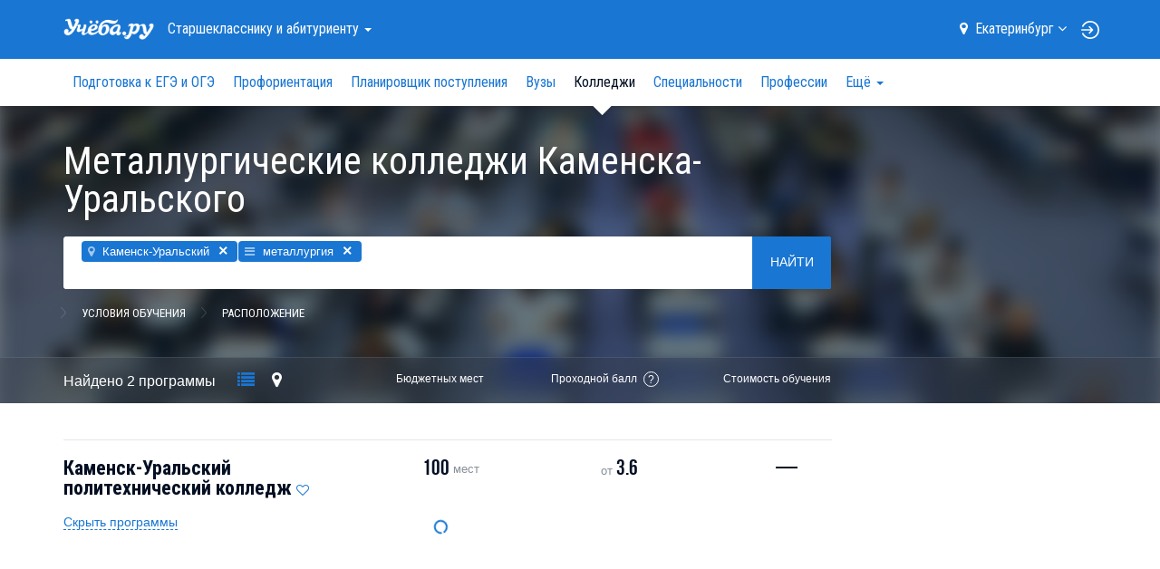

--- FILE ---
content_type: text/html; charset=UTF-8
request_url: https://eburg.ucheba.ru/for-abiturients/college/kamensk_uralskiy/metallurgiya
body_size: 22483
content:
<!DOCTYPE html>

<html lang="ru">
	<head>
		<title>Металлургические колледжи и техникумы Каменска-Уральского, колледжи для металлургов — Учёба.ру</title>
<script>
    var isAuth = false;
</script>
<link rel="preload" href="//fonts.googleapis.com/css?family=Roboto:100,300,400,900&subset=latin,cyrillic" as="style">
<link rel="preload" href="//fonts.googleapis.com/css?family=Roboto+Condensed:400,300,700&subset=latin,cyrillic" as="style">

<link rel="apple-touch-icon" href="/apple-touch-icon.png">

<meta content="IE=edge" http-equiv="X-UA-Compatible">
<meta http-equiv="Content-Type" content="text/html; charset=utf-8">
<meta name="viewport" content="width=device-width, initial-scale=1.0, user-scalable=no">
<meta name="yandex-verification" content="1d57e9083ac15d2a" />
<meta name="verify-admitad" content="0858ab3f58" />


		<meta name="keywords" content="металлургические колледжи, колледжи в Каменске-Уральском, колледжи для металлургов, колледжи, техникумы, КУПК" />
				<meta name="description" content="Лучшие металлургические колледжи, техникумы и программы профессионального образования в Каменске-Уральском, колледжи для металлургов. Самый полный и актуальный каталог колледжей Каменска-Уральского: направления обучения, рейтинги колледжей, дни открытых дверей." />
			<meta property="og:image" content="//www.ucheba.ru/img/social_logo.png" />
	<meta property="og:image:width" content="220" />
	<meta property="og:image:height" content="220" />


<link rel='icon' type='image/svg+xml' href='/favicon.svg' />
<link rel="shortcut icon" href="/favicon.png" />
<link rel="apple-itouch-icon" href="/favicon.png" />
<link href='//fonts.googleapis.com/css?family=Roboto:100,300,400,900&subset=latin,cyrillic' rel='stylesheet' type='text/css'>
<link href='//fonts.googleapis.com/css?family=Roboto+Condensed:400,300,700&subset=latin,cyrillic' rel='stylesheet' type='text/css'>
<link rel="stylesheet" href="/css/asset/plugins.css?v81805043228">
<link rel="stylesheet" href="/css/asset/common.css?581805043228">

	<link rel="canonical" href="https://eburg.ucheba.ru/for-abiturients/college/kamensk_uralskiy/metallurgiya">

<script>
    window.isDev = false;</script>

<script src="/js/asset/plugins.min.js?v111805043228"></script>
<script src="/js/asset/common.min.js?271805043228"></script>



	<script src="/js/searchOptions.js"></script>
	<script src="/js/PositionSticky.js"></script>
	<script src="/js/searchList.js"></script>
	<script src="/js/searchExtended.js?v20171027-2"></script>
	<script src="/js/snap.svg-min.js"></script>
	<script src="/js/jquery.mousewheel.min.js"></script>
	<script src="/js/jquery.panzoom.min.js"></script>


<script type="text/javascript" src="/js/webstat.js?v201703"></script>
<script type="text/javascript">
	$(function() {
		$(document).data('webstat-options', {host: 'stats.ucheba.ru'});
        let block = $('*[data-webstat]');
		if (block.uchebaWebStat) {
            block.uchebaWebStat()
        }
	});
</script>
<!-- End Facebook Pixel Code -->

<!-- VK Pixel Code -->
<script type="text/javascript">!function(){var t=document.createElement("script");t.type="text/javascript",t.async=!0,t.src="https://vk.com/js/api/openapi.js?168",t.onload=function(){VK.Retargeting.Init("VK-RTRG-644667-bzPFz"),VK.Retargeting.Hit()},document.head.appendChild(t)}();</script><noscript><img src="https://vk.com/rtrg?p=VK-RTRG-644667-bzPFz" style="position:fixed; left:-999px;" alt=""/></noscript>
<!-- End VK Pixel Code -->
	</head>
	<body class="forAbiturients">

		            <!--noindex-->
    <div
            class="advBlock"
            id="advBlock13"
            data-adv-block-id="13"
            data-device="all"
            data-adv-type="static"
            data-count="1"
    ></div>
    <!--/noindex-->
	

<div class="nav-sidebar js-nav-sidebar hidden-md hidden-lg">
    <div class="nav-sidebar__overlay js-nav-sidebar__overlay"></div>
    <div class="nav-sidebar__inner js-nav-sidebar__inner">
        <div class="nav-sidebar__body">
                            <h4 class="nav-sidebar__section-heading "><a href="/for-abiturients">Старшекласснику <br>и&nbsp;абитуриенту</a></h4>
                <ul class="nav-sidebar__section-list">
                                            <li class="nav-sidebar__section-sub "><a href="/for-abiturients/school">Подготовка к ЕГЭ и ОГЭ</a></li>
                                            <li class="nav-sidebar__section-sub "><a href="/prof/program">Профориентация</a></li>
                                            <li class="nav-sidebar__section-sub "><a href="/for-abiturients/planner">Планировщик поступления</a></li>
                                            <li class="nav-sidebar__section-sub "><a href="/for-abiturients/vuz">Вузы</a></li>
                                            <li class="nav-sidebar__section-sub nav-sidebar__section-sub_active"><a href="/for-abiturients/college">Колледжи</a></li>
                                            <li class="nav-sidebar__section-sub "><a href="/for-abiturients/speciality">Специальности</a></li>
                                            <li class="nav-sidebar__section-sub "><a href="/prof">Профессии</a></li>
                                            <li class="nav-sidebar__section-sub "><a href="/for-abiturients/olympiads">Олимпиады</a></li>
                                            <li class="nav-sidebar__section-sub "><a href="/for-abiturients/events">Дни открытых дверей</a></li>
                                            <li class="nav-sidebar__section-sub "><a href="/for-abiturients/vuz/rankings">Рейтинги</a></li>
                                            <li class="nav-sidebar__section-sub "><a href="/for-abiturients/articles">Статьи</a></li>
                                            <li class="nav-sidebar__section-sub "><a href="/for-abiturients/uz-news">Новости</a></li>
                                    </ul>
                            <h4 class="nav-sidebar__section-heading "><a href="/for-specialists">Обучение <br>для&nbsp;взрослых</a></h4>
                <ul class="nav-sidebar__section-list">
                                            <li class="nav-sidebar__section-sub "><a href="/for-specialists/courses">Курсы</a></li>
                                            <li class="nav-sidebar__section-sub "><a href="/for-specialists/mba">МВА</a></li>
                                            <li class="nav-sidebar__section-sub "><a href="/for-specialists/second-higher">Второе высшее</a></li>
                                            <li class="nav-sidebar__section-sub "><a href="/for-specialists/master-programs">Магистратура</a></li>
                                            <li class="nav-sidebar__section-sub "><a href="/for-specialists/postgraduate">Аспирантура</a></li>
                                            <li class="nav-sidebar__section-sub "><a href="/for-specialists/uz-news">Новости</a></li>
                                            <li class="nav-sidebar__section-sub "><a href="/for-specialists/events">Дни открытых дверей</a></li>
                                    </ul>
                            <h4 class="nav-sidebar__section-heading "><a href="/for-kids">Образование <br>для&nbsp;детей</a></h4>
                <ul class="nav-sidebar__section-list">
                                            <li class="nav-sidebar__section-sub "><a href="/for-kids/schools">Школы</a></li>
                                            <li class="nav-sidebar__section-sub "><a href="/for-kids/courses">Курсы для детей</a></li>
                                            <li class="nav-sidebar__section-sub "><a href="/for-kids/articles">Статьи</a></li>
                                            <li class="nav-sidebar__section-sub "><a href="/for-kids/uz-news">Новости</a></li>
                                            <li class="nav-sidebar__section-sub "><a href="/for-kids/uz-opendoors">Дни открытых дверей</a></li>
                                    </ul>
                            <h4 class="nav-sidebar__section-heading "><a href="/abroad">Обучение <br>за&nbsp;рубежом</a></h4>
                <ul class="nav-sidebar__section-list">
                                            <li class="nav-sidebar__section-sub "><a href="/abroad/search">Учебные заведения</a></li>
                                            <li class="nav-sidebar__section-sub "><a href="/abroad/articles">Статьи</a></li>
                                    </ul>
                            <h4 class="nav-sidebar__section-heading "><a href="/for-clients">Учебным <br>заведениям</a></h4>
                <ul class="nav-sidebar__section-list">
                                    </ul>
                        <div class="nav-sidebar__line"></div>
            <a rel="nofollow" class="nav-sidebar__location js-location-block-choose-other" href="javascript: void(0);">
                <span>Екатеринбург</span>
                <i class="fa fa-map-marker"></i>
            </a>
        </div>
    </div>
</div>



<nav  class="navbar navbar-info navbar-top hidden-print " role="navigation">
	<div class="container">
		<div class="navbar-header">
            <button type="button" class="navbar-toggle pull-left hidden-md hidden-lg js-navbar-toggle">
                <span class="icon-bar"></span>
                <span class="icon-bar"></span>
                <span class="icon-bar"></span>
            </button>

            <a class="navbar-brand" href="/"><img src="/img/logo-ucheba-white.png" alt="Учёба.ру" /></a>

            <a class="navbar-login pull-right hidden-md hidden-lg" href="/my" rel="nofollow">
                                    <img src="/img/login.svg" alt="Логин" />
                            </a>
		</div>
                    <ul class="nav navbar-nav navbar-left hidden-sm hidden-xs">
                <li class="dropdown navbar-top-nav-left">
                    <a id="navbar-sections-button" class="dropdown-toggle" href="#" data-toggle="dropdown" role="button" aria-haspopup="true" aria-expanded="false">
                        Старшекласснику <br>и&nbsp;абитуриенту                        <span class="caret"></span>
                    </a>
                    <ul class="dropdown-menu" role="menu" aria-labelledby="navbar-sections-button">
                                                                            <li role="presentation" class="active"><a role="menuitem" href="/for-abiturients">Старшекласснику <br>и&nbsp;абитуриенту</a></li>
                                                    <li role="presentation" ><a role="menuitem" href="/for-specialists">Обучение <br>для&nbsp;взрослых</a></li>
                                                    <li role="presentation" ><a role="menuitem" href="/for-kids">Образование <br>для&nbsp;детей</a></li>
                                                    <li role="presentation" ><a role="menuitem" href="/abroad">Обучение <br>за&nbsp;рубежом</a></li>
                                                    <li role="presentation" ><a role="menuitem" href="/for-clients">Учебным <br>заведениям</a></li>
                                            </ul>
                </li>
            </ul>
                <ul class="nav navbar-nav navbar-right hidden-sm hidden-xs">
            <li class="navbar-top-domain">
                <a rel="nofollow" class="location-block-city js-location-block-choose-other" href="javascript: void(0);">
                    <i class="location-block-marker fa fa-map-marker"></i>
                    <span>Екатеринбург</span>
                    <i class="location-block-arrow fa fa-angle-down"></i>
                </a>
                <div class="js-location-block"></div>
            </li>
            <!--noindex-->
            <li class="navbar-top-my-study">
                <div class="navbar-top-my-study-link">
                    <a class="navbar-login js-navbar-login" href="/my" rel="nofollow">
                                                    <img src="/img/login.svg" alt="Логин" />
                                            </a>
                </div>
            </li>
            <!--/noindex-->
                    </ul>
    </div>
</nav>



<div class="location-block location-block-choice-city d-none js-location-block-choice-city">
    <div class="location-block__inner">
        <div class="location-block-triangle-up"></div>
        <div class="location-block__header">
            <div class="location-block__current-city">Мой город&nbsp;&mdash; Екатеринбург</div>
            <button type="button" class="js-location-block-close close" >&times;</button>
            <div class="location-block__choose-city">Выбрать другой город:</div>
        </div>
        <div class="location-block-city">
                        <div class="row">
                                    <div class="col-sm-4">
                        <ul class="location-block-city-list list-unstyled">
                                                            <li>
                                    <a href="//www.ucheba.ru/for-abiturients/college">
                                        <i class="fa fa-angle-right"></i>Москва                                    </a>
                                </li>
                                                            <li>
                                    <a href="//spb.ucheba.ru/for-abiturients/college">
                                        <i class="fa fa-angle-right"></i>Санкт-Петербург                                    </a>
                                </li>
                                                            <li>
                                    <a href="//abakan.ucheba.ru/for-abiturients/college">
                                        <i class="fa fa-angle-right"></i>Абакан                                    </a>
                                </li>
                                                            <li>
                                    <a href="//anadyr.ucheba.ru/for-abiturients/college">
                                        <i class="fa fa-angle-right"></i>Анадырь                                    </a>
                                </li>
                                                            <li>
                                    <a href="//arkhangelsk.ucheba.ru/for-abiturients/college">
                                        <i class="fa fa-angle-right"></i>Архангельск                                    </a>
                                </li>
                                                            <li>
                                    <a href="//astrahan.ucheba.ru/for-abiturients/college">
                                        <i class="fa fa-angle-right"></i>Астрахань                                    </a>
                                </li>
                                                            <li>
                                    <a href="//barnaul.ucheba.ru/for-abiturients/college">
                                        <i class="fa fa-angle-right"></i>Барнаул                                    </a>
                                </li>
                                                            <li>
                                    <a href="//belgorod.ucheba.ru/for-abiturients/college">
                                        <i class="fa fa-angle-right"></i>Белгород                                    </a>
                                </li>
                                                            <li>
                                    <a href="//bir.ucheba.ru/for-abiturients/college">
                                        <i class="fa fa-angle-right"></i>Биробиджан                                    </a>
                                </li>
                                                            <li>
                                    <a href="//blagoveshchensk.ucheba.ru/for-abiturients/college">
                                        <i class="fa fa-angle-right"></i>Благовещенск                                    </a>
                                </li>
                                                            <li>
                                    <a href="//bryansk.ucheba.ru/for-abiturients/college">
                                        <i class="fa fa-angle-right"></i>Брянск                                    </a>
                                </li>
                                                            <li>
                                    <a href="//velnov.ucheba.ru/for-abiturients/college">
                                        <i class="fa fa-angle-right"></i>Великий Новгород                                    </a>
                                </li>
                                                            <li>
                                    <a href="//vladivostok.ucheba.ru/for-abiturients/college">
                                        <i class="fa fa-angle-right"></i>Владивосток                                    </a>
                                </li>
                                                            <li>
                                    <a href="//vladikavkaz.ucheba.ru/for-abiturients/college">
                                        <i class="fa fa-angle-right"></i>Владикавказ                                    </a>
                                </li>
                                                            <li>
                                    <a href="//vladimir.ucheba.ru/for-abiturients/college">
                                        <i class="fa fa-angle-right"></i>Владимир                                    </a>
                                </li>
                                                            <li>
                                    <a href="//volgograd.ucheba.ru/for-abiturients/college">
                                        <i class="fa fa-angle-right"></i>Волгоград                                    </a>
                                </li>
                                                            <li>
                                    <a href="//vologda.ucheba.ru/for-abiturients/college">
                                        <i class="fa fa-angle-right"></i>Вологда                                    </a>
                                </li>
                                                            <li>
                                    <a href="//voronezh.ucheba.ru/for-abiturients/college">
                                        <i class="fa fa-angle-right"></i>Воронеж                                    </a>
                                </li>
                                                            <li>
                                    <a href="//gorno-altaysk.ucheba.ru/for-abiturients/college">
                                        <i class="fa fa-angle-right"></i>Горно-Алтайск                                    </a>
                                </li>
                                                            <li>
                                    <a href="//grozny.ucheba.ru/for-abiturients/college">
                                        <i class="fa fa-angle-right"></i>Грозный                                    </a>
                                </li>
                                                            <li>
                                    <a href="//eburg.ucheba.ru/for-abiturients/college">
                                        <i class="fa fa-angle-right"></i>Екатеринбург                                    </a>
                                </li>
                                                            <li>
                                    <a href="//ivanovo.ucheba.ru/for-abiturients/college">
                                        <i class="fa fa-angle-right"></i>Иваново                                    </a>
                                </li>
                                                            <li>
                                    <a href="//izhevsk.ucheba.ru/for-abiturients/college">
                                        <i class="fa fa-angle-right"></i>Ижевск                                    </a>
                                </li>
                                                            <li>
                                    <a href="//irkutsk.ucheba.ru/for-abiturients/college">
                                        <i class="fa fa-angle-right"></i>Иркутск                                    </a>
                                </li>
                                                            <li>
                                    <a href="//yoshkar-ola.ucheba.ru/for-abiturients/college">
                                        <i class="fa fa-angle-right"></i>Йошкар-Ола                                    </a>
                                </li>
                                                            <li>
                                    <a href="//kazan.ucheba.ru/for-abiturients/college">
                                        <i class="fa fa-angle-right"></i>Казань                                    </a>
                                </li>
                                                            <li>
                                    <a href="//kaliningrad.ucheba.ru/for-abiturients/college">
                                        <i class="fa fa-angle-right"></i>Калининград                                    </a>
                                </li>
                                                            <li>
                                    <a href="//kaluga.ucheba.ru/for-abiturients/college">
                                        <i class="fa fa-angle-right"></i>Калуга                                    </a>
                                </li>
                                                    </ul>
                    </div>
                                    <div class="col-sm-4">
                        <ul class="location-block-city-list list-unstyled">
                                                            <li>
                                    <a href="//kemerovo.ucheba.ru/for-abiturients/college">
                                        <i class="fa fa-angle-right"></i>Кемерово                                    </a>
                                </li>
                                                            <li>
                                    <a href="//kirov.ucheba.ru/for-abiturients/college">
                                        <i class="fa fa-angle-right"></i>Киров                                    </a>
                                </li>
                                                            <li>
                                    <a href="//kostroma.ucheba.ru/for-abiturients/college">
                                        <i class="fa fa-angle-right"></i>Кострома                                    </a>
                                </li>
                                                            <li>
                                    <a href="//krasnodar.ucheba.ru/for-abiturients/college">
                                        <i class="fa fa-angle-right"></i>Краснодар                                    </a>
                                </li>
                                                            <li>
                                    <a href="//krasnoyarsk.ucheba.ru/for-abiturients/college">
                                        <i class="fa fa-angle-right"></i>Красноярск                                    </a>
                                </li>
                                                            <li>
                                    <a href="//crimea.ucheba.ru/for-abiturients/college">
                                        <i class="fa fa-angle-right"></i>Крым                                    </a>
                                </li>
                                                            <li>
                                    <a href="//kurgan.ucheba.ru/for-abiturients/college">
                                        <i class="fa fa-angle-right"></i>Курган                                    </a>
                                </li>
                                                            <li>
                                    <a href="//kursk.ucheba.ru/for-abiturients/college">
                                        <i class="fa fa-angle-right"></i>Курск                                    </a>
                                </li>
                                                            <li>
                                    <a href="//kyzyl.ucheba.ru/for-abiturients/college">
                                        <i class="fa fa-angle-right"></i>Кызыл                                    </a>
                                </li>
                                                            <li>
                                    <a href="//lipetsk.ucheba.ru/for-abiturients/college">
                                        <i class="fa fa-angle-right"></i>Липецк                                    </a>
                                </li>
                                                            <li>
                                    <a href="//magadan.ucheba.ru/for-abiturients/college">
                                        <i class="fa fa-angle-right"></i>Магадан                                    </a>
                                </li>
                                                            <li>
                                    <a href="//magas.ucheba.ru/for-abiturients/college">
                                        <i class="fa fa-angle-right"></i>Магас                                    </a>
                                </li>
                                                            <li>
                                    <a href="//maykop.ucheba.ru/for-abiturients/college">
                                        <i class="fa fa-angle-right"></i>Майкоп                                    </a>
                                </li>
                                                            <li>
                                    <a href="//mahachkala.ucheba.ru/for-abiturients/college">
                                        <i class="fa fa-angle-right"></i>Махачкала                                    </a>
                                </li>
                                                            <li>
                                    <a href="//murmansk.ucheba.ru/for-abiturients/college">
                                        <i class="fa fa-angle-right"></i>Мурманск                                    </a>
                                </li>
                                                            <li>
                                    <a href="//nalchik.ucheba.ru/for-abiturients/college">
                                        <i class="fa fa-angle-right"></i>Нальчик                                    </a>
                                </li>
                                                            <li>
                                    <a href="//nmar.ucheba.ru/for-abiturients/college">
                                        <i class="fa fa-angle-right"></i>Нарьян-Мар                                    </a>
                                </li>
                                                            <li>
                                    <a href="//nn.ucheba.ru/for-abiturients/college">
                                        <i class="fa fa-angle-right"></i>Нижний Новгород                                    </a>
                                </li>
                                                            <li>
                                    <a href="//nsk.ucheba.ru/for-abiturients/college">
                                        <i class="fa fa-angle-right"></i>Новосибирск                                    </a>
                                </li>
                                                            <li>
                                    <a href="//omsk.ucheba.ru/for-abiturients/college">
                                        <i class="fa fa-angle-right"></i>Омск                                    </a>
                                </li>
                                                            <li>
                                    <a href="//orel.ucheba.ru/for-abiturients/college">
                                        <i class="fa fa-angle-right"></i>Орел                                    </a>
                                </li>
                                                            <li>
                                    <a href="//orenburg.ucheba.ru/for-abiturients/college">
                                        <i class="fa fa-angle-right"></i>Оренбург                                    </a>
                                </li>
                                                            <li>
                                    <a href="//penza.ucheba.ru/for-abiturients/college">
                                        <i class="fa fa-angle-right"></i>Пенза                                    </a>
                                </li>
                                                            <li>
                                    <a href="//perm.ucheba.ru/for-abiturients/college">
                                        <i class="fa fa-angle-right"></i>Пермь                                    </a>
                                </li>
                                                            <li>
                                    <a href="//petrozavodsk.ucheba.ru/for-abiturients/college">
                                        <i class="fa fa-angle-right"></i>Петрозаводск                                    </a>
                                </li>
                                                            <li>
                                    <a href="//pkgo.ucheba.ru/for-abiturients/college">
                                        <i class="fa fa-angle-right"></i>Петропавловск-Камчатский                                    </a>
                                </li>
                                                            <li>
                                    <a href="//pskov.ucheba.ru/for-abiturients/college">
                                        <i class="fa fa-angle-right"></i>Псков                                    </a>
                                </li>
                                                            <li>
                                    <a href="//russia.ucheba.ru/for-abiturients/college">
                                        <i class="fa fa-angle-right"></i>Россия                                    </a>
                                </li>
                                                    </ul>
                    </div>
                                    <div class="col-sm-4">
                        <ul class="location-block-city-list list-unstyled">
                                                            <li>
                                    <a href="//rostov.ucheba.ru/for-abiturients/college">
                                        <i class="fa fa-angle-right"></i>Ростов-на-Дону                                    </a>
                                </li>
                                                            <li>
                                    <a href="//ryazan.ucheba.ru/for-abiturients/college">
                                        <i class="fa fa-angle-right"></i>Рязань                                    </a>
                                </li>
                                                            <li>
                                    <a href="//salekhard.ucheba.ru/for-abiturients/college">
                                        <i class="fa fa-angle-right"></i>Салехард                                    </a>
                                </li>
                                                            <li>
                                    <a href="//samara.ucheba.ru/for-abiturients/college">
                                        <i class="fa fa-angle-right"></i>Самара                                    </a>
                                </li>
                                                            <li>
                                    <a href="//saransk.ucheba.ru/for-abiturients/college">
                                        <i class="fa fa-angle-right"></i>Саранск                                    </a>
                                </li>
                                                            <li>
                                    <a href="//saratov.ucheba.ru/for-abiturients/college">
                                        <i class="fa fa-angle-right"></i>Саратов                                    </a>
                                </li>
                                                            <li>
                                    <a href="//smolensk.ucheba.ru/for-abiturients/college">
                                        <i class="fa fa-angle-right"></i>Смоленск                                    </a>
                                </li>
                                                            <li>
                                    <a href="//stavropol.ucheba.ru/for-abiturients/college">
                                        <i class="fa fa-angle-right"></i>Ставрополь                                    </a>
                                </li>
                                                            <li>
                                    <a href="//syktyvkar.ucheba.ru/for-abiturients/college">
                                        <i class="fa fa-angle-right"></i>Сыктывкар                                    </a>
                                </li>
                                                            <li>
                                    <a href="//tambov.ucheba.ru/for-abiturients/college">
                                        <i class="fa fa-angle-right"></i>Тамбов                                    </a>
                                </li>
                                                            <li>
                                    <a href="//tver.ucheba.ru/for-abiturients/college">
                                        <i class="fa fa-angle-right"></i>Тверь                                    </a>
                                </li>
                                                            <li>
                                    <a href="//tomsk.ucheba.ru/for-abiturients/college">
                                        <i class="fa fa-angle-right"></i>Томск                                    </a>
                                </li>
                                                            <li>
                                    <a href="//tula.ucheba.ru/for-abiturients/college">
                                        <i class="fa fa-angle-right"></i>Тула                                    </a>
                                </li>
                                                            <li>
                                    <a href="//tumen.ucheba.ru/for-abiturients/college">
                                        <i class="fa fa-angle-right"></i>Тюмень                                    </a>
                                </li>
                                                            <li>
                                    <a href="//ulan-ude.ucheba.ru/for-abiturients/college">
                                        <i class="fa fa-angle-right"></i>Улан-Удэ                                    </a>
                                </li>
                                                            <li>
                                    <a href="//ulyanovsk.ucheba.ru/for-abiturients/college">
                                        <i class="fa fa-angle-right"></i>Ульяновск                                    </a>
                                </li>
                                                            <li>
                                    <a href="//ufa.ucheba.ru/for-abiturients/college">
                                        <i class="fa fa-angle-right"></i>Уфа                                    </a>
                                </li>
                                                            <li>
                                    <a href="//khabarovsk.ucheba.ru/for-abiturients/college">
                                        <i class="fa fa-angle-right"></i>Хабаровск                                    </a>
                                </li>
                                                            <li>
                                    <a href="//hmansy.ucheba.ru/for-abiturients/college">
                                        <i class="fa fa-angle-right"></i>Ханты-Мансийск                                    </a>
                                </li>
                                                            <li>
                                    <a href="//cheboksary.ucheba.ru/for-abiturients/college">
                                        <i class="fa fa-angle-right"></i>Чебоксары                                    </a>
                                </li>
                                                            <li>
                                    <a href="//chelyabinsk.ucheba.ru/for-abiturients/college">
                                        <i class="fa fa-angle-right"></i>Челябинск                                    </a>
                                </li>
                                                            <li>
                                    <a href="//cherkessk.ucheba.ru/for-abiturients/college">
                                        <i class="fa fa-angle-right"></i>Черкесск                                    </a>
                                </li>
                                                            <li>
                                    <a href="//chita.ucheba.ru/for-abiturients/college">
                                        <i class="fa fa-angle-right"></i>Чита                                    </a>
                                </li>
                                                            <li>
                                    <a href="//elista.ucheba.ru/for-abiturients/college">
                                        <i class="fa fa-angle-right"></i>Элиста                                    </a>
                                </li>
                                                            <li>
                                    <a href="//yuzhno-sakhalinsk.ucheba.ru/for-abiturients/college">
                                        <i class="fa fa-angle-right"></i>Южно-Сахалинск                                    </a>
                                </li>
                                                            <li>
                                    <a href="//yakutsk.ucheba.ru/for-abiturients/college">
                                        <i class="fa fa-angle-right"></i>Якутск                                    </a>
                                </li>
                                                            <li>
                                    <a href="//yar.ucheba.ru/for-abiturients/college">
                                        <i class="fa fa-angle-right"></i>Ярославль                                    </a>
                                </li>
                                                    </ul>
                    </div>
                            </div>
        </div>
    </div>
	</div>

	<div class="container visible-print">
		<img src="/img/logo-ucheba-blue.png" alt="Учёба.ру" />
		<b class="text-primary ml-20">WWW.UCHEBA.RU</b>
		<hr class="mt-20 mb-0">
	</div>

	<nav class="navbar navbar-white navbar-internal js-navbar-second hidden-print hidden-sm hidden-xs" role="navigation">
		<div class="container">
			<div class="navbar-left" id="navbar-internal-collapse">
				<ul class="nav navbar-nav navbar-internal-nav-left js-navbar-center">
											<li ><a href="/for-abiturients/school">Подготовка к ЕГЭ и ОГЭ</a></li>
											<li ><a href="/prof/program">Профориентация</a></li>
											<li ><a href="/for-abiturients/planner">Планировщик поступления</a></li>
											<li ><a href="/for-abiturients/vuz">Вузы</a></li>
											<li class="active"><a href="/for-abiturients/college">Колледжи</a></li>
											<li ><a href="/for-abiturients/speciality">Специальности</a></li>
											<li ><a href="/prof">Профессии</a></li>
											<li ><a href="/for-abiturients/olympiads">Олимпиады</a></li>
											<li ><a href="/for-abiturients/events">Дни открытых дверей</a></li>
											<li ><a href="/for-abiturients/vuz/rankings">Рейтинги</a></li>
											<li ><a href="/for-abiturients/articles">Статьи</a></li>
											<li ><a href="/for-abiturients/uz-news">Новости</a></li>
														</ul>
				<ul class="nav navbar-nav navbar-right js-navbar-right">
					<li class="summer-program-link hidden-sm hidden-xs"></li>
				</ul>
			</div>
		</div>
	</nav>
	
		
		
		<div id="view">
			<div class="super-announce">
	<div class="container">
		<div class="super-announce__block minimized">
<!--			-->                <!--noindex-->
    <div
            class="advBlock"
            id="advBlock15"
            data-adv-block-id="15"
            data-device="all"
            data-adv-type="static"
            data-count="1"
    ></div>
    <!--/noindex-->
		</div>
	</div>
</div>

<div class="main-presentation">
		<div class="main-presentation__bg-inner">
		<div class="main-presentation__bg main-presentation__bg_over-blur" style="background-image: url(/img/covers/covers-abit-5.jpg)">&nbsp;</div>
	</div>
		<div class="container">
		<div class="row">
			<div class="col-md-9">
				<div class="main-presentation__inner">
					<div class="head-announce">
						<h1 class="head-announce__title">Металлургические колледжи Каменска-Уральского</h1>
					</div>
					<div class="head-announce__options">
						<div class="head-announce__option">
							
							<form class="js-search-form" action="/for-abiturients/college" method="get">
								<div class="search-block js-big-search-form">
									<div class="search-block__inner">
										<div class="search-block__input-form input-group js-selectize-big-search">
											<select name="eq[]" id="extended_query" placeholder="Например: юриспруденция, медицина или МГУ" multiple data-extended="{&quot;query&quot;:{&quot;t&quot;:[1001]},&quot;icons&quot;:{&quot;__t:&quot;:&quot;fa-bars&quot;,&quot;__sp:&quot;:&quot;fa-bars&quot;,&quot;__c:&quot;:&quot;fa-map-marker&quot;,&quot;__l:&quot;:&quot;fa-map-marker&quot;,&quot;__u:&quot;:&quot;fa-university&quot;,&quot;__s:&quot;:&quot;fa-pencil&quot;,&quot;__scp:&quot;:&quot;fa-bars&quot;,&quot;__pseudo:&quot;:&quot;fa-cog&quot;},&quot;url&quot;:&quot;\/json\/search\/suggestion&quot;,&quot;newPrefix&quot;:&quot;__s:&quot;,&quot;onInitialize&quot;:[]}"
>
																									<option value="__l:347" selected>Каменск-Уральский</option>
																									<option value="__t:170" selected>металлургия</option>
																							</select>
											<span class="input-group-btn o-hidden">
												<button class="search-block__button btn btn-primary" type="submit" name="submit">Найти</button>
											</span>
										</div>

										<div class="search-block__options" role="tabpanel">
											<div class="search-block__options-inner">
												<ul class="search-block__tab nav nav-tabs js-search-block__tab" role="tablist">
													<li role="presentation"><a href="#speciality" aria-controls="speciality" role="tab" data-toggle="tab">Специальности</a></li>
													<li role="presentation"><a href="#options" aria-controls="options" role="tab" data-toggle="tab">Условия обучения</a></li>
													<li role="presentation"><a href="#place" aria-controls="place" role="tab" data-toggle="tab">Расположение</a></li>
												</ul>

												<div class="search-block__tab-content">
													<a href="#" class="search-block__close-btn js-search-block__close-btn">&nbsp;</a>
													<div class="tab-content">
														<section role="tabpanel" class="tab-pane fade" id="speciality">
															<ul class="speciality-list" id="extended_query_speciality">
</ul>

<script type="text/html" id="js_speciality_list_template">
		<% for (var l1 in list['__t:0']) { %>
		<% var level1 = list['__t:0'][l1]; %>
		<li class="js_level1">
			<div class="checkbox">
				<label>
					<input class="checkbox-styled js_checkbox_level1" type="checkbox" value="<%=level1['id']%>">
					<span class="checkbox-radio"></span>
				</label>
				<label class="js_list_expander">
					<span class="name">
						<%=level1['text']%>
					</span>
				</label>
			</div>
			<% if (list[level1['id']]) { %>
				<ul>
					<% for (var l2 in list[level1['id']]) { %>
						<% var level2 = list[level1['id']][l2]; %>
						<li class="js_level2">
							<div class="checkbox">
								<label>
									<input class="checkbox-styled js_checkbox_level2" type="checkbox" value="<%=level2['id']%>">
									<span class="checkbox-radio"></span>
									<span class="name">
										<%=level2['text']%>
									</span>
								</label>
							</div>
						</li>
					<% } %>
				</ul>
			<% } %>
		</li>
	<% } %>
</script>

<script type="text/javascript">
	$(function(){
		var $specialityList = $('#extended_query_speciality')
		  , specListSpeed = 200
		  , $extendedQuery = $('#extended_query');

		function specialityListSync()
		{
			$specialityList.find('li:has(ul)').each(function() {
				var $this = $(this);

				if ($this.find('.js_checkbox_level2:checked').length > 0) {
					$this.addClass('has-checked-child');
				} else {
					$this.removeClass('has-checked-child');
				}
			});
 		}

		$specialityList
			.on('click', '.js_list_expander', function() {
				var $li = $(this).closest('li')
				  , $ul = $li.children('ul')
				  , $checkbox = $li.children('.checkbox').find(':checkbox');
				if ($ul.is(':visible')) {
					$li.children('ul').slideUp(specListSpeed);
				} else if ($ul.length) {
					$li.children('ul').slideDown(specListSpeed);
					if (!$li.hasClass('has-checked-child') && !$checkbox.prop('checked')) {
						$checkbox.prop('checked', true).trigger('change');
					}
				} else {
					$checkbox.prop('checked', !$checkbox.prop('checked')).trigger('change');
				}
			})
			.on('change', ':checkbox', function() {
				var $this = $(this);

				$specialityList.find(':checkbox[value="' + $this.val() + '"]').prop('checked', $this.prop('checked'));

				if ($this.prop('checked') && $this.is('.js_checkbox_level2')) {
					$this.closest('.js_level1').find('.js_checkbox_level1').prop('checked', false);
				}

				specialityListSync();

				var selectize = $extendedQuery.data('selectize')
				  , currentItems = selectize.items.slice(0)
				  , addOptions = {}
				  , existsItems = {};

				$specialityList.find(':checkbox:checked').each(function() {
					var $this = $(this)
					  , id = $this.val()
					  , i = currentItems.indexOf(id);

					if (i < 0) {
						if (!existsItems[id]) {
							addOptions[id] = {
								id:		id,
								text:	$this.closest('.checkbox').find('.name').text()
							};
						}
					} else {
						existsItems[id] = id;
						currentItems.splice(i, 1);
					}
				});

				$.each(currentItems, function(i, val) {
					var p = val.split(':');

					if ((p[0] + ':') === '__t:') {
						selectize.removeItem(val, true);
					}
				});

				$.each(addOptions, function(i, val) {
					selectize.addOption(val);
					selectize.addItem(val.id, true);
				});
			});

		function importExtendedQuery() {
			var selected = $extendedQuery.val() || [];

			$specialityList.find(':checkbox:checked').prop('checked', false);

			$.each(selected, function(i, val) {
				var p = val.split(':');

				if ((p[0] + ':') === '__t:') {
					var $checkboxes = $specialityList.find(':checkbox[value="' + val + '"]');

					if ($checkboxes.length)
						$checkboxes.prop('checked', true);
					// else
					// 	$extendedQuery.data('selectize').removeOption(val, true);
				}
			});

			specialityListSync();
		}

		$extendedQuery.on('change', importExtendedQuery);

		function renderList(list) {
			var $tab = $specialityList.closest('form').find('a[href="#speciality"]').closest('li');

			$specialityList.empty();

			if (!list || !list['__t:0']) {
				if ($tab.hasClass('active'))
					$tab.closest('.search-block__options').find('.js-search-block__close-btn').click();

				$tab.hide();
			} else {
				$tab.show();
				$specialityList.append(tmpl('js_speciality_list_template', {'list' : list}));
			}

			$specialityList.find('ul').hide();

			importExtendedQuery();

			specialityListSync();
		}

		function loadTagList(selectize) {
			var query = selectize.$input.data('query');

			if (!query || !query['ss'] || query['ss'].indexOf(3) > -1) {
				selectize.getList(
					{"ds":10},
					renderList
				);
			} else {
				renderList([]);
			}
		}

		$extendedQuery.data('extended')['onInitialize'].push(loadTagList);

		$extendedQuery.closest('form').on('change', '.js_extended_query_update', function() {
			loadTagList($extendedQuery.data('selectize'));
		});

	});
</script>
														</section>

														<section role="tabpanel" class="tab-pane fade" id="options">
															<div class="options-content" id="extended_query_options">
	<section class="options-content__item">
	<div class="row">
		<div class="col-md-7">
			<div class="options-content__title">Форма обучения</div>
			<div class="clearfix">
				<div class="pull-left mt-5 mr-20">
											<label class="radio-inline">
							<input type="checkbox"  name="tf[]" value="1" class="checkbox-styled">
							<span class="checkbox-radio"></span>
							<span class="js_label">очная</span>
						</label>
												<label class="radio-inline">
							<input type="checkbox"  name="tf[]" value="2" class="checkbox-styled">
							<span class="checkbox-radio"></span>
							<span class="js_label">очно-заочная</span>
						</label>
												<label class="radio-inline">
							<input type="checkbox"  name="tf[]" value="3" class="checkbox-styled">
							<span class="checkbox-radio"></span>
							<span class="js_label">заочная</span>
						</label>
												<label class="radio-inline">
							<input type="checkbox"  name="tf[]" value="4" class="checkbox-styled">
							<span class="checkbox-radio"></span>
							<span class="js_label">дистанционная</span>
						</label>
										</div>
			</div>
		</div>
		<div class="col-md-5">
			<div class="options-content__title">На базе</div>
			<div class="mt-5 mr-20">
				<select name="b[]" class="js_selectize" data-extended-search-prefix="на базе ">
										<option
						value=""
						selected					>любого образования</option>
											<option
							value="10"
													>начальной школы</option>
												<option
							value="5"
													>После 7 классов</option>
												<option
							value="6"
													>После 8 классов</option>
												<option
							value="7"
													>После 9 классов</option>
												<option
							value="11"
													>КРО</option>
												<option
							value="1"
													>После 11 классов</option>
												<option
							value="9"
													>НПО</option>
										</select>
			</div>
		</div>
	</div>
</section>
<section class="options-content__item">
	<div class="options-content__title">Стоимость обучения</div>
	<div class="row">
		<div class="col-md-12">
			<div class="js_range_slider" id="js-price-range" data-range-slider-params='{"type":"double","min":0,"max":500000,"step":5000,"prettify_enabled":true,"grid":true,"postfix":" \u0442.\u0440.\/\u0433\u043e\u0434","text":false,"from_selector":"[name=pr_fr]","to_selector":"[name=pr_to]","group_id":"pr"}'>
	<input type="hidden" name="pr_fr" value="" />
	<input type="hidden" name="pr_to" value="" />
</div>
<script type="text/javascript">
	$(function() {
		$.extend(
			$('#js-price-range').data('rangeSliderParams'),
			{
				prettify: function(val) {
					return val || val === 0 ? val / 1000 | 0 : null;
				}
			}
		);
	});
</script>
		</div>
	</div>
</section>
<section class="options-content__item">
	<div class="options-content__title">Дополнительные условия</div>
			<label class="checkbox-inline">
			<input class="checkbox-styled" type="checkbox" value="1" name="st" >
			<span class="checkbox-radio"></span>
			<span class="js_label">государственные</span>
		</label>
				<label class="checkbox-inline">
			<input class="checkbox-styled" type="checkbox" value="1" name="hb" >
			<span class="checkbox-radio"></span>
			<span class="js_label">с бюджетными местами</span>
		</label>
				<label class="checkbox-inline">
			<input class="checkbox-styled" type="checkbox" value="1" name="ho" >
			<span class="checkbox-radio"></span>
			<span class="js_label">общежитие</span>
		</label>
				<label class="checkbox-inline">
			<input class="checkbox-styled" type="checkbox" value="1" name="mc" >
			<span class="checkbox-radio"></span>
			<span class="js_label">военная кафедра</span>
		</label>
		</section>
</div>
<script type="text/javascript">
	$(function(){
		var $optionsPanel = $('#extended_query_options')
		  , $extendedQuery = $('#extended_query')
		  , queryPrefix = '__pseudo:';

		function updateExtendedQuery(input) {
			var tag = input.tagName.toLowerCase()
			  , $input = $(input)
			  , selectize = $extendedQuery.data('selectize');

			if (tag === 'select') {
				var sel = $input.data('selectize');

				$.each(sel.options, function(val, option) {
					var queryId = queryPrefix + $input.attr('name') + ':' + val
					  , prefix = $input.data('extendedSearchPrefix') || '';

					if (sel.items.indexOf(val) > -1) {
						selectize.addOption({
							id:		queryId,
							text:	prefix + (option.name ? option.name : option.text)
						});
						selectize.addItem(queryId, true);
					} else {
						selectize.removeOption(queryId, true);
					}
				});
			} else if (tag === 'input') {
				var type = $input.attr('type').toLowerCase();

				if (type === 'checkbox') {
					var val = $input.val()
					  , queryId = queryPrefix + $input.attr('name') + ':' + val;

					if ($input.prop('checked')) {
						selectize.addOption({
							id:		queryId,
							text:	$input.closest('label').find('.js_label').text()
						});
						selectize.addItem(queryId, true);
					} else {
						selectize.removeOption(queryId, true);
					}
				} else if ($input.parent().hasClass('js_range_slider')) {
					var $slider = $input.parent()
					  , params = $slider.data('rangeSliderParams')
					  , $fr = $slider.find(params.from_selector)
					  , $to = $slider.find(params.to_selector)
					  , fr = $fr.val()
					  , to = $to.val()
					  , queryId = queryPrefix + params.group_id
					  , from_prefix = 'от '
					  , from_postfix = ''
					  , to_prefix = 'до '
					  , to_postfix = '';

					selectize.removeOption(queryId, true);

					if (fr || to) {
						var text = '';

						if (params['prettify']) {
							fr = fr ? params.prettify(fr) : fr;
							to = to ? params.prettify(to) : to;
						} else if (params['values']) {
							fr = fr ? params.values[fr] : fr;
							to = to ? params.values[to] : to;
							from_prefix = '';
							from_postfix = ' и больше';
							to_prefix = '';
							to_postfix = ' и меньше';
						}

						if (fr)
							text = fr;

						if (to)
							text += (text ? '—' : to_prefix) + to + (text ? '' : to_postfix);
						else if (text)
							text = from_prefix + text + from_postfix;

						selectize.addOption({
							id:		queryId,
							text:	text + (params.postfix ? params.postfix : '')
						});
						selectize.addItem(queryId, true);
					} else {
						var slider = $slider.data('ionRangeSlider');
						if (slider) {
							slider.update({from: null, to: null});
						}
					}
				}
			}
		}

		$optionsPanel
			.on('change', ':input', function() {
				updateExtendedQuery(this);
			});

		$extendedQuery.data('extended')['onInitialize'].push(function() {
			$optionsPanel.find(':input').each(function() {
				updateExtendedQuery(this);
			});
		});

		$extendedQuery
			.on('change', function() {
				var selectize = $extendedQuery.data('selectize')
				  , hasPrice = false
				  , hasDuration = false;

				$optionsPanel.find(':checkbox').prop('checked', false);
				$optionsPanel.find('select').each(function() {
					$(this).data('selectize').clear(true);
				});

				$.each(selectize.items, function(i, val) {
					var p = val.split(':')
					  , groupId = p[0] + ':';

					if (groupId === queryPrefix) {
						switch (p[1]) {
							case 'pr':
								hasPrice = true;
								break;
							case 'dr':
								hasDuration = true;
								break;
							default:
								var $input = $optionsPanel.find(':input[name="' + p[1] + '"]');

								if ($input.length) {
									if ($input.length > 1) {
										$input = $input.filter('[value="' + p[2] + '"]');
									}

									var tag = $input.prop('tagName').toLowerCase();

									if (tag === 'input') {
										if ($input.prop('type').toLowerCase() === 'checkbox') {
											$input.prop('checked', true);
										}
									} else if (tag === 'select') {
										var inputSelectize = $input.data('selectize');
										if ($input.is('.js_selectize_uz')) {
											inputSelectize.addItem(p[2] + ':' + p[3]);
										} else {
											inputSelectize.addItem(p[2], true);
										}
									}
								}
						}
					}
				});

				if (!hasPrice) {
					$optionsPanel.find('[name=pr_fr]').val('');
					$optionsPanel.find('[name=pr_to]').val('').trigger('change');
				}

				if (!hasDuration) {
					$optionsPanel.find('[name=dr_fr]').val('');
					$optionsPanel.find('[name=dr_to]').val('').trigger('change');
				}
			});
	});
</script>														</section>

														<section role="tabpanel" class="tab-pane fade" id="place">
															<div class="options-content" id="extended_query_locations">
	<section class="options-content__item">
		<div class="row">
			<div class="col-sm-6">
				<div class="options-content__title">Город или несколько</div>
				<select
	class="js_location_select"
		multiple="multiple"
	data-url="/json/suggestion/location"
	data-settings="{&quot;labelField&quot;:&quot;name&quot;,&quot;optionField&quot;:&quot;fullName&quot;,&quot;searchField&quot;:[&quot;fullName&quot;],&quot;sortField&quot;:[{&quot;field&quot;:&quot;$order&quot;,&quot;direction&quot;:&quot;asc&quot;},{&quot;field&quot;:&quot;$score&quot;}]}"
>
			<option value="327">Свердловская область</option>
				<option value="9769">Москва и область</option>
				<option value="9770">Санкт-Петербург и область</option>
				<option value="492">Республика Хакасия</option>
				<option value="518">Чукотский автономный округ</option>
				<option value="78">Архангельская область</option>
				<option value="84">Астраханская область</option>
				<option value="6">Алтайский край</option>
				<option value="87">Белгородская область</option>
				<option value="1785">Еврейская автономная область</option>
				<option value="70">Амурская область</option>
				<option value="92">Брянская область</option>
				<option value="237">Новгородская область</option>
				<option value="40">Приморский край</option>
				<option value="478">Республика Северная Осетия - Алания</option>
				<option value="97">Владимирская область</option>
				<option value="103">Волгоградская область</option>
				<option value="110">Вологодская область</option>
				<option value="113">Воронежская область</option>
				<option value="431">Республика Алтай</option>
				<option value="498">Чеченская Республика</option>
				<option value="117">Ивановская область</option>
				<option value="486">Удмуртская Республика</option>
				<option value="119">Иркутская область</option>
				<option value="469">Республика Марий Эл</option>
				<option value="480">Республика Татарстан</option>
				<option value="135">Калининградская область</option>
				<option value="142">Калужская область</option>
				<option value="148">Кемеровская область</option>
				<option value="164">Кировская область</option>
				<option value="166">Костромская область</option>
				<option value="17">Краснодарский край</option>
				<option value="24">Красноярский край</option>
				<option value="9795">Республика Крым</option>
				<option value="1963">Севастополь</option>
				<option value="168">Курганская область</option>
				<option value="171">Курская область</option>
				<option value="483">Республика Тыва</option>
				<option value="175">Липецкая область</option>
				<option value="178">Магаданская область</option>
				<option value="444">Республика Ингушетия</option>
				<option value="417">Республика Адыгея</option>
				<option value="433">Республика Дагестан</option>
				<option value="213">Мурманская область</option>
				<option value="449">Кабардино-Балкарская Республика</option>
				<option value="501">Ненецкий автономный округ</option>
				<option value="230">Нижегородская область</option>
				<option value="239">Новосибирская область</option>
				<option value="247">Омская область</option>
				<option value="259">Орловская область</option>
				<option value="249">Оренбургская область</option>
				<option value="263">Пензенская область</option>
				<option value="266">Пермский край</option>
				<option value="456">Республика Карелия</option>
				<option value="145">Камчатский край</option>
				<option value="280">Псковская область</option>
				<option value="9653">Россия</option>
				<option value="283">Ростовская область</option>
				<option value="296">Рязанская область</option>
				<option value="520">Ямало-Ненецкий автономный округ</option>
				<option value="298">Самарская область</option>
				<option value="473">Республика Мордовия</option>
				<option value="309">Саратовская область</option>
				<option value="360">Смоленская область</option>
				<option value="53">Ставропольский край</option>
				<option value="460">Республика Коми</option>
				<option value="363">Тамбовская область</option>
				<option value="371">Тверская область</option>
				<option value="378">Томская область</option>
				<option value="383">Тульская область</option>
				<option value="386">Тюменская область</option>
				<option value="428">Республика Бурятия</option>
				<option value="389">Ульяновская область</option>
				<option value="420">Республика Башкортостан</option>
				<option value="63">Хабаровский край</option>
				<option value="503">Ханты-Мансийский автономный округ</option>
				<option value="1761">Чувашская Республика</option>
				<option value="394">Челябинская область</option>
				<option value="453">Карачаево-Черкесская Республика</option>
				<option value="411">Забайкальский край</option>
				<option value="451">Республика Калмыкия</option>
				<option value="325">Сахалинская область</option>
				<option value="475">Республика Саха (Якутия)</option>
				<option value="413">Ярославская область</option>
		</select>
			</div>
			<div class="col-sm-6 js_district_block">
				<div class="options-content__title">Район</div>
				<select name="districts[]" class="js_selectize" multiple="multiple">
									</select>
			</div>
		</div>
	</section>

	<section class="options-content__item js_metro_block">
		<div class="options-content__title">Метро</div>
		<div class="row">
			<div class="col-lg-10 col-md-9">

				<select name="metro[]" class="metro__tags js_selectize_metro" multiple="multiple">
									</select>
			</div>
			<div class="col-lg-2 col-md-3 js_metro_link_block">
				<a class="link-dotted d-inline-block mt-10 text-info js_metro_scheme" href="#">Показать карту</a>
			</div>
		</div>
	</section>
</div>

<div class="modal modal-very-lg" id="extended_query_metro">
	<div class="modal-dialog">
		<div class="modal-content">
			<div class="modal-header">
				<button type="button" class="close" data-dismiss="modal" aria-label="Закрыть"><span aria-hidden="true">&times;</span></button>
				<h4 class="modal-title" id="gridSystemModalLabel">Станции метро</h4>
			</div>
			<div class="modal-body">
				<div class="metro">
					<div class="row">
						<div class="col-md-3 col-sm-4 mb-section-xs">
							<div class="metro__stations" id="selected-stations">

							</div>
							<div class="metro__stations-btns">
								<button class="btn btn-primary" id="confirm-selected-stations">Выбрать</button>
								<button class="btn btn-default" id="clean-selected-stations">Очистить</button>
							</div>
						</div>
						<div class="col-md-9 col-sm-8">
							<div class="metro__map" id="metro-map-frame">
								<div class="metro__map-inner js_svg"></div>
								<div class="metro__map-nav js_navigation">
									<button class="btn btn-sm btn-success js_plus">+</button>
									<button class="btn btn-sm btn-default js_reset">0</button>
									<button class="btn btn-sm btn-danger js_minus">-</button>
								</div>
							</div>
						</div>
					</div>
				</div>
			</div>
		</div>
	</div>
	<script type="text/html" id="js_selected_station_template">
		<div class="metro__stations-item station" data-svg-id="<%=svg%>" data-id="<%=id%>">
			<% if (cssColor) { %>
				<i class="metro__stations-circle fa fa-circle" style="color: <%=cssColor%>;"></i>
			<% } %>
			<span class="metro__stations-title"><%=name%></span>
			<button class="metro__stations-close js_remove"><i class="fa fa-times-circle"></i></button>
		</div>
	</script>
</div>

<script type="text/javascript">
	$(function(){
		var $locationsPanel = $('#extended_query_locations')
		  , $extendedQuery = $('#extended_query')
		  , queryPrefix = '__pseudo:';

		$locationsPanel.find('select.js_selectize_metro').selectize({
			valueField: 'id',
			labelField: 'name',
			searchField: ['name', 'line'],
			plugins: ['remove_button'],
			hideSelected: true,
			render: {
				option: function(data, escape) {
					return (
						'<div class="option">' +
							escape(data.name) +
							' (' +
								(data.cssColor
									? '<i class="fa fa-circle" style="color: ' + data.cssColor + '; margin-right: 5px;"></i>'
									: ''
								) +
								escape(data.line) +
							')' +
						'</div>'
					);
				},
				item: function(data, escape) {
					return (
						'<div class="item">' +
							(data.cssColor
									? '<i class="fa fa-circle" style="color: ' + data.cssColor + '; margin-right: 5px;"></i>'
									: ''
							) +
							escape(data.name) +
						'</div>'
					);
				}
			}
		});

		function refreshPanelSelect() {
			var location = "328"			  , locationSelectize = $locationsPanel.find('.js_location_select').data('selectize')
			  , $districtBlock = $locationsPanel.find('.js_district_block')
			  , districtSelectize = $locationsPanel.find('[name="districts[]"]').data('selectize')
			  , $metroBlock = $locationsPanel.find('.js_metro_block')
			  , metroSelectize = $locationsPanel.find('[name="metro[]"]').data('selectize')
			  , $metroLinkBlock = $locationsPanel.find('.js_metro_link_block')
			  , currentDistricts = []
			  , currentStations = [];

			currentDistricts = districtSelectize.items.slice(0);
			currentStations = metroSelectize.items.slice(0);

			districtSelectize.clearOptions();
			metroSelectize.clearOptions();

			$.each([$districtBlock, $metroBlock, $metroLinkBlock], function() {
				this.hide().find(':input').prop('disabled', true);
			});

			if (locationSelectize.items.length <= 1) {
				if (locationSelectize.items.length > 0) {
					location = locationSelectize.items[0];
				}

				function updateSelectize(selectize, list, current) {
					selectize.enable();

					$.each(list, function() {
						selectize.addOption(this);
					});

					if (current) {
						$.each(current, function() {
							selectize.addItem(this, true);
						});

						selectize.$input.trigger('change');
					}
				}

				$.getJSON("\/json\/location\/district?r=1" + '&lid=' + location, function(data) {
					if (data.districts && data.districts.length > 0) {
						updateSelectize(districtSelectize, data.districts, currentDistricts)

						$districtBlock.show();
					}
				});

				$.getJSON("\/json\/metro" + '?lid=' + location, function(data) {
					if (data.list && data.list.length > 0) {
                        //Пока карта есть только у Москвы, это генерит много 404 на других регионах
                        if (location == 3) {
                            $.get('/data/metro/' + location + '.svg', function(svg) {
                                $("#metro-map-frame .js_svg")
                                    .data('svg', svg)
                                    .data('stations', data.list);

                                $metroLinkBlock.show();
                            }, 'html');
                        }

						updateSelectize(metroSelectize, data.list, currentStations)

						$metroBlock.show();
					}
				});
			}
		}

		var $svgContainer = $("#metro-map-frame .js_svg")
		  , $navigation = $svgContainer.parent().find('.js_navigation')
		  , $selectedStations = $('#selected-stations')
		  , metroSelectize = $locationsPanel.find('[name="metro[]"]').data('selectize')
		  , $metroModal = $('#extended_query_metro').appendTo('body')
		  , $panzoom, $svg, svg, marks, stationMarker;

		$('#confirm-selected-stations').click(function(e) {
			e.preventDefault();

			metroSelectize.clear(true);

			$selectedStations.find('.station').each(function() {
				var $this = $(this);

				metroSelectize.addItem($this.data('id'), true);
			});

			$metroModal.modal('hide');

			metroSelectize.$input.trigger('change');
		});

		function getStationMarker(stationId) {
			return marks.select('#marker-' + stationId);
		}

		function toggleStationMarker(stationId) {
			var stationCircle = svg.select('#station-' + stationId)
			  , labelId = $(stationCircle.node).data('label')
			  , circleBBox = stationCircle.getBBox()
			  , marker = getStationMarker(stationId);

			if (marker) {
				marker.remove();
				$selectedStations.find('[data-svg-id=' + stationId + ']').remove();
			} else {
				marker = stationMarker
					.use()
					.attr({
						x: circleBBox.x,
						y: circleBBox.y,
						id: 'marker-' + stationId
					});

				marks.append(marker);

				var data;

				$.each($svgContainer.data('stations'), function(i, val) {
					if (val.svg == stationId) {
						data = val;

						return false;
					}
				});

				if (data)
					$selectedStations.append(tmpl('js_selected_station_template', data));
			}

			var hasSelected = false;

			$.each($('#label-' + labelId).data('stations'), function() {
				if (marks.select('#marker-' + this)) {
					hasSelected = true;

					return false;
				}
			});

			svg.select('#label-' + labelId + ' .station-label-background').toggleClass('selected', hasSelected);
		}

		$selectedStations.on('click', '.js_remove', function(e) {
			e.preventDefault();

			toggleStationMarker($(this).closest('.station').data('svgId'));
		});

		$('#clean-selected-stations').click(function(e) {
			e.preventDefault();

			metroSelectize.clear();

			$selectedStations.find('.station').each(function() {
				toggleStationMarker($(this).data('svgId'));
			});
		});

		$svgContainer
			.on('click', '#scheme-layer-labels g', function() {
				var stationIds = $(this).data('stations')
				  , selected = []
				  , unselected = [];

				for (var i = 0; i < stationIds.length; i++) {
					if (getStationMarker(stationIds[i])) {
						selected.push(stationIds[i]);
					} else {
						unselected.push(stationIds[i]);
					}
				}

				$.each(!selected.length || unselected.length ? unselected : selected, function(i, id) {
					toggleStationMarker(id);
				});
			})
			.on('click', '#scheme-layer-stations circle, #scheme-layer-markers use', function() {
				var stationId = this.id.split('-')[1];

				if (stationId)
					toggleStationMarker(stationId);
			});

		$navigation.find('.js_plus').click(function(e) {
			$panzoom.panzoom('zoom', {animate: false});
		});

		$navigation.find('.js_minus').click(function(e) {
			$panzoom.panzoom('zoom', true, {animate: false});
		});

		$navigation.find('.js_reset').click(function(e) {
			$panzoom.panzoom('reset', {animate: false});
		});

		$locationsPanel
			.on('click', '.js_metro_scheme', function(e) {
				e.preventDefault();

				$svgContainer.html($svgContainer.data('svg'));

				$metroModal.modal();
			});

		$metroModal
			.on('shown.bs.modal', function () {
				$svg = $svgContainer.children();
				svg = Snap($svg.get(0));
				marks = svg.select('#transform-wrapper').group().attr({id: 'scheme-layer-markers'});
				stationMarker = svg.select('#station-marker');

				$.each(svg.selectAll('#scheme-layer-labels g'), function() {
					var $g = $(this.node)
					  , labelId = this.node.id.split('-')[1]
					  , bbox = this.getBBox();

					this.prepend(svg.rect(bbox.x, bbox.y, bbox.width, bbox.height, 3, 3).addClass('station-label-background'));

					$.each($g.data('stations'), function() {
						$('#station-' + this).data('label', labelId);
					})
				});

				$selectedStations.empty();

				$.each(metroSelectize.items, function() {
					var svgId, stationId = this;

					$.each($svgContainer.data('stations'), function() {
						if (this.id == stationId) {
							svgId = this.svg;

							return false;
						}
					});

					if (svgId)
						toggleStationMarker(svgId);
				});

				$panzoom = $svg.panzoom({'$set': $svg.find('#transform-wrapper')});

				$panzoom.parent().on('mousewheel.focal', function(e) {
					e.preventDefault();

					var delta = e.delta || e.originalEvent.wheelDelta;
					var zoomOut = delta ? delta < 0 : e.originalEvent.deltaY > 0;

					$panzoom.panzoom('zoom', zoomOut, {
						increment: 0.1,
						animate: false,
						focal: e
					});
				});
			});

		$locationsPanel
			.on('change', 'select.js_location_select', function() {
				refreshPanelSelect();

				var locationSelectize = $(this).data('selectize')
				  , locationQueryPrefix = '__l:'
				  , selectize = $extendedQuery.data('selectize')
				  , currentItems = [];

				for (var key in selectize.items) {
					if (selectize.items[key].substr(0, locationQueryPrefix.length) === locationQueryPrefix)
						currentItems.push(selectize.items[key]);
				};

				$.each(locationSelectize.items, function(i, val) {
					var queryId = locationQueryPrefix + val
					  , n = currentItems.indexOf(queryId);
					if (n > -1) {
						delete(currentItems[n]);
					} else {
						selectize.addOption({
							id:		queryId,
							text:	locationSelectize.options[val].name
						});
						selectize.addItem(queryId, true);
					}
				});

				for (var key in currentItems) {
					selectize.removeOption(currentItems[key], true);
				}
			})
			.on('change', '[name="districts[]"],[name="metro[]"]', function() {
				var $input = $(this)
				  , inputSelectize = $input.data('selectize')
				  , queryId = queryPrefix + $input.attr('name')
				  , selectize = $extendedQuery.data('selectize')
				  , names = {
					  'districts[]': 'Районы',
					  'metro[]': 'Метро'
				  };

				selectize.removeItem(queryId, true);

				if (inputSelectize.items.length > 0) {
					selectize.addOption({
						id:		queryId,
						text:	names[$input.attr('name')] + ' (' + inputSelectize.items.length + ')'
					});
					selectize.addItem(queryId, true);
				}
			});

		$extendedQuery
			.on('change', function() {
				var selectize = $extendedQuery.data('selectize')
				  , locationSelectize = $locationsPanel.find('select.js_location_select').data('selectize')
				  , currentItems = locationSelectize.items.slice(0)
				  , changed = false
				  , multiple = {
					  'districts[]': false,
					  'metro[]': false
				  };

				for (var key in selectize.items) {
					var p = selectize.items[key].split(':')
					  , groupId = p[0] + ':';

					if (groupId === '__l:') {
						var n = currentItems.indexOf(p[1]);

						if (n > -1) {
							delete(currentItems[n]);
						} else {
							locationSelectize.addOption({
								id:		p[1],
								name:	selectize.options[selectize.items[key]].text
							});
							locationSelectize.addItem(p[1], true);

							changed = true;
						}
					} else if(groupId === queryPrefix && multiple.hasOwnProperty(p[1])) {
						multiple[p[1]] = true;
					}
				};

				for (var key in currentItems) {
					locationSelectize.removeItem(currentItems[key], true);

					changed = true;
				};

				if (changed)
					locationSelectize.$input.trigger('change');

				for (var key in multiple) {
					if (!multiple[key])
						$locationsPanel.find('[name="' + key + '"]').data('selectize').clear(true);
				};
			});

		$extendedQuery.data('extended')['onInitialize'].push(function(selectize) {
			var $locationSelect = $locationsPanel.find('select.js_location_select');

			for (var key in selectize.items) {
				var p = selectize.items[key].split(':');

				if (p[0] + ':' === '__l:') {
					var $option = $locationSelect.find('option[value="' + p[1] + '"]');

					if (!$option.length) {
						$option = $('<option>').prop('value', p[1]).text(selectize.options[selectize.items[key]].text).appendTo($locationSelect);
					}

					$option.prop('selected', true);
				}
			};

			initSelectize($locationSelect);
			refreshPanelSelect();
		});
	});
</script>
														</section>
													</div>
													<script type="text/javascript">
	$(function() {
		var $extendedQuery = $('#extended_query')
		  , pseudoQueryPrefix = '__pseudo:';

		initSelectizeExtended($extendedQuery);
		
		$extendedQuery.closest('form').on('submit', function() {
			$extendedQuery.find('option[value^="' + pseudoQueryPrefix + '"]').remove();
		});
	});
</script>

													<div class="search-block__options-bottom">
														<div class="o-hidden">
															<button class="search-block__button btn btn-primary" type="submit" name="submit">Найти</button>
															<a class="link-dotted text-gray" href="/for-abiturients/college">Новый поиск</a>
														</div>
													</div>
												</div>
											</div>

																																</div>
									</div>
								</div>
							</div>
						</form>
					</div>
				</div>
			</div>
		</div>
	</div>

	<div class="search-sorting">
		<div class="container">
			<div class="row">
				<div class="col-md-9 col-sm-12">
					<div class="row">
	<div class="col-sm-5 col-xs-6">
		<div class="search-sorting-title">
			<span class="search-sorting-title-hidden-md">
				Найдено			</span>
			2 программы							<ul class="switcher-list js-switcher-list" role="tablist">
											<li class="active">
							<a class="switcher-list-icon" href="/for-abiturients/college?eq%5B0%5D=__l%3A347&eq%5B1%5D=__t%3A170&_lt=r"><i class="fa fa-list"></i></a>
						</li>
												<li >
							<a class="switcher-list-icon" href="/for-abiturients/college?eq%5B0%5D=__l%3A347&eq%5B1%5D=__t%3A170&_lt=m"><i class="fa fa-map-marker"></i></a>
						</li>
										</ul>
					</div>
	</div>
	<div class="col-sm-7 col-xs-6">
		<div class="search-sorting-options">
			<div class="row">
										<section class="js-sorting-link search-sorting-options-item col-sm-3 col-xs-4 ">
							<a href="/for-abiturients/college?eq%5B0%5D=__l%3A347&eq%5B1%5D=__t%3A170&o=place&d=desc">Бюджетных мест							</a>
													</section>
												<section class="js-sorting-link search-sorting-options-item col-sm-4 col-xs-4 ">
							<a href="/for-abiturients/college?eq%5B0%5D=__l%3A347&eq%5B1%5D=__t%3A170&o=point&d=desc">Проходной балл							</a>
															<a class="search-sorting-options-info" href="#" data-toggle="modal" data-target="#list-help-modal-college-point">?</a>
														</section>
												<section class="js-sorting-link search-sorting-options-item col-sm-5 col-xs-4 ">
							<a href="/for-abiturients/college?eq%5B0%5D=__l%3A347&eq%5B1%5D=__t%3A170&o=price&d=asc">Стоимость обучения							</a>
													</section>
									</div>
		</div>
	</div>
</div>
				</div>
			</div>
		</div>
	</div>
</div>

	<div class="bgr-white">
		<div class="container padding-section">
			<div class="row">
				<article class="col-md-9">
					    <!--noindex-->
    <div
            class="advBlock"
            id="advBlock16"
            data-adv-block-id="16"
            data-device="all"
            data-adv-type="static"
            data-count="3"
    ></div>
    <!--/noindex-->
<!--noindex--><div class="opx {zoneID: 87} center" id="zone87"></div><!--/noindex--><!--noindex--><div class="opx {zoneID: 88} center" id="zone88"></div><!--/noindex-->
					<div class="mb-section">
						<div class="search-results" data-event="{&quot;params&quot;:{&quot;searchParams&quot;:{&quot;tagIds&quot;:[170],&quot;locationIds&quot;:[347]}}}">
	                		<section
			style="border-top: none;"
			class="search-results-item premium js-search-results-item"
			 data-webstat='{"et":9001,"eo":"19550","cc":"js_webstat"}' 		>
			<div style="position: relative;">
                                                				
				<div style="border-top: 1px solid #E4E7EA;"/>
			</div>

			<div class="search-results-item-inner">
				<div class="search-results-row row">
					<div class="col-sm-5 col-xs-12">
												<div class="search-results-inner">
							<h2 class="search-results-title">
								<a onclick="clickEvent.call(this)" data-event="{&quot;event&quot;:&quot;institution_click&quot;,&quot;institutionId&quot;:19550,&quot;section&quot;:&quot;search&quot;,&quot;params&quot;:{&quot;position&quot;:1}}" href="/uz/19550" class="js_webstat">Каменск-Уральский политехнический колледж</a>
								<a rel="nofollow" href="/my/favorite/add/1/19550?redirect=%2Ffor-abiturients%2Fcollege%2Fkamensk_uralskiy%2Fmetallurgiya" title="В избранное" class="favorite link-with-icon">
		<i class="favorite__icon fa fa-heart-o"></i>	</a>							</h2>
						</div>
					</div>

					<div class="col-sm-7 col-xs-12">
						<div class="search-results-options">
							<div class="row">
									<section class="search-results-options-item sro-place col-sm-3 col-xs-4">
		<span class="visible-xs fw-bold text-dark ws-nowrap">Бюдж. мест</span>
	<div class="big-number-h2 price-year">100<span class="price-year__absolute">&nbsp;мест</span></div>

	</section>
		<section class="search-results-options-item sro-point col-sm-4 col-xs-4">
		<span class="visible-xs fw-bold text-dark ws-nowrap">Прох. балл</span>
<div class="big-number-h2">
						<span>от&nbsp;</span>3.6			</div>
	</section>
		<section class="search-results-options-item sro-price_interval col-sm-5 col-xs-4">
		<span class="visible-xs fw-bold text-dark ws-nowrap">Стоимость</span>
	<div class="big-number-h2 price-year">&mdash;</div>
	</section>
								</div>
						</div>
					</div>
				</div>

									<a
						class="search-results-more-info js-search-results-more-info js_show_all_programs"
						href="/uz/19550/programs"
						onclick="programSearchLoad.showRows($(this)); return false;"
						data-programs-url="/for-abiturients/college/programs/19550?eq%5B0%5D=__l%3A347&eq%5B1%5D=__t%3A170"
					>2 программы</a>
								</div>

			<div class="search-results-info js-search-results-info" style="display: none;">
				<i class="search-results-load-icon fa fa-circle-o-notch fa-spin"></i>
			</div>
		</section>
		</div>

    <script>
        $(function () {
            sendEvents([{"event":"institution_appeared","institutionId":19550,"section":"search","params":{"position":1,"searchParams":{"tagIds":[170],"locationIds":[347]}}}]);
        })
    </script>
					</div>
									</article>

				<aside class="col-md-3">
					    <div class="clearfix">
        <div class="aside-banner-place">
            <div class="row">
                <section class="col-sm-4 col-md-12">
    <!--				-->                                                <!--noindex-->
    <div
            class="advBlock"
            id="advBlock3"
            data-adv-block-id="3"
            data-device="all"
            data-adv-type="static"
            data-count="1"
    ></div>
    <!--/noindex-->
                                    </section>
                <section class="col-sm-4 col-md-12">
                    <!--noindex--><div class="opx {zoneID: 64} center" id="zone64"></div><!--/noindex-->                </section>
                <section class="col-sm-4 col-md-12">
                    <!--noindex--><div class="opx {zoneID: 5} center" id="zone5"></div><!--/noindex-->                    <!--noindex--><div class="opx {zoneID: 6} center" id="zone6"></div><!--/noindex-->                </section>
            </div>
            <div class="clearfix">
                <!--noindex--><div class="opx {zoneID: 94} center" id="zone94"></div><!--/noindex-->            </div>
        </div>
    </div>
				</aside>
			</div>
		</div>
	</div>

		</div>

		
<!--noindex--><div class="opx {zoneID: 95} center" id="zone95"></div><!--/noindex-->

	<script>
		$(function(){
			var optionsAnnounces = {
				responsive: {
					0:{
						items:1,
						margin: 10,
						stagePadding: 60
					},
					450:{
						items:2
					},
					767:{
						items:3
					},
					1200:{
						items:4
					}
				},
				nav: false,
				margin: 30,
				loop: true,
				smartSpeed: 500
			};
			carouselOwl($('#projects-line'), optionsAnnounces);
		});
	</script>

	<div class="bgr-dark padding-section hidden-print">
		<div class="container">

			<div class="clearfix">
				<h2 class="pull-left">Cпецпроекты</h2>
				<div class="pull-right">

					<div class="carousel-controls-circle">
						<a class="owl-prev" href="#projects-line">
							<span class="fa fa-angle-left"></span>
						</a>
						<a class="owl-next" href="#projects-line">
							<span class="fa fa-angle-right"></span>
						</a>
					</div>

				</div>
			</div>

			<div class="projects-line owl-carousel" id="projects-line">
                <section class="projects-line__item">
                    <a class="projects-line__img" href="https://odp.ucheba.ru/msu_chemical_magistracy?utm_campaign=MSU_magistracy&utm_source=ucheba&utm_medium=banner&utm_content=black_strip">
                        <img src="https://ucheba.ru/pix/static/logo-mgu_2.png" alt="Магистратура МГУ им. М.В.Ломоносова" style="max-width: 200px;">
                    </a>
                    <h3 class="projects-line__title">
                        <a href="https://odp.ucheba.ru/msu_chemical_magistracy?utm_campaign=MSU_magistracy&utm_source=ucheba&utm_medium=banner&utm_content=black_strip">Магистратура МГУ им. М.В.Ломоносова</a>
                    </h3>
                    <div class="projects-line__lead">
                        для выпускников технических и химических факультетов
                    </div>
                </section>
                <section class="projects-line__item">
                    <a class="projects-line__img" href="https://www.ucheba.ru/dubai?utm_source=ucheba&utm_medium=banner&utm_content=black_strip">
                        <img src="https://www.ucheba.ru/pix/article/project_logo_dubai.png" alt="Образование в Дубае" style="max-width: 200px;">
                    </a>
                    <h3 class="projects-line__title">
                        <a href="https://www.ucheba.ru/dubai?utm_source=ucheba&utm_medium=banner&utm_content=black_strip">Образование в Дубае</a>
                    </h3>
                    <div class="projects-line__lead">
                        Образование в Дубае - выбери карьеру мечты!
                    </div>
                </section>
                <section class="projects-line__item">
                    <a class="projects-line__img" href="https://odp.ucheba.ru/kems">
                        <img src="https://ucheba.ru/pix/static/Special_project_external/kems.png" alt="Колледж экономических международных связей" style="max-width: 200px;">
                    </a>
                    <h3 class="projects-line__title">
                        <a href="https://odp.ucheba.ru/kems">Колледж экономических международных связей</a>
                    </h3>
                    <div class="projects-line__lead">
                        Для выпускников 9 и 11 классов.
                    </div>
                </section>

                <section class="projects-line__item">
                    <a class="projects-line__img" href="https://odp.ucheba.ru/rosdistant">
                        <img src="https://www.ucheba.ru/pix/upload/articles/logo__rosdistans_white.png" alt="Высшее образование онлайн" style="max-width: 200px;">
                    </a>
                    <h3 class="projects-line__title">
                        <a href="https://odp.ucheba.ru/rosdistant">Высшее образование онлайн</a>
                    </h3>
                    <div class="projects-line__lead">
                        Федеральный проект дистанционного образования.
                    </div>
                </section>

				<section class="projects-line__item">
					<a class="projects-line__img" href="https://rodnyegoroda.ucheba.ru/?form=ucheba.spa">
						<img src="/img/special/logo-rodnye-goroda.svg" alt="Я б в нефтяники пошел" style="max-width: 200px;">
					</a>
					<h3 class="projects-line__title">
						<a href="https://rodnyegoroda.ucheba.ru/?form=ucheba.spa">Я&nbsp;б&nbsp;в&nbsp;нефтяники пошел!</a>
					</h3>
					<div class="projects-line__lead">
                        Пройди тест, узнай свою будущую профессию и&nbsp;как её&nbsp;получить.
					</div>
				</section>
									<section class="projects-line__item">
						<a class="projects-line__img" href="/project/technologies_of_the_future?form=ucheba.spa">
							<img src="https://www.ucheba.ru/pix/article/project_logo_technologies_of_the_future.png" alt="Технологии будущего">
						</a>
						<h3 class="projects-line__title">
							<a href="/project/technologies_of_the_future?form=ucheba.spa">Технологии будущего</a>
						</h3>
						<div class="projects-line__lead">
							Вдохновитесь идеей стать крутым инженером, чтобы изменить мир						</div>
					</section>
										<section class="projects-line__item">
						<a class="projects-line__img" href="/project/student_projects?form=ucheba.spa">
							<img src="https://www.ucheba.ru/pix/article/project_logo_student_projects.png" alt="Студенческие проекты">
						</a>
						<h3 class="projects-line__title">
							<a href="/project/student_projects?form=ucheba.spa">Студенческие проекты</a>
						</h3>
						<div class="projects-line__lead">
							Студенты МосПолитеха рассказывают о своих изобретениях						</div>
					</section>
										<section class="projects-line__item">
						<a class="projects-line__img" href="/project/mirea?form=ucheba.spa">
							<img src="https://www.ucheba.ru/pix/article/project_logo_mirea.png" alt="Химия и биотехнологии в РТУ МИРЭА">
						</a>
						<h3 class="projects-line__title">
							<a href="/project/mirea?form=ucheba.spa">Химия и биотехнологии в РТУ МИРЭА</a>
						</h3>
						<div class="projects-line__lead">
							120 лет опыта подготовки						</div>
					</section>
										<section class="projects-line__item">
						<a class="projects-line__img" href="/project/igumo?form=ucheba.spa">
							<img src="https://www.ucheba.ru/pix/article/project_logo_igumo.png" alt="Международный колледж искусств и коммуникаций">
						</a>
						<h3 class="projects-line__title">
							<a href="/project/igumo?form=ucheba.spa">Международный колледж искусств и коммуникаций</a>
						</h3>
						<div class="projects-line__lead">
							МКИК&nbsp;&mdash; современный колледж						</div>
					</section>
										<section class="projects-line__item">
						<a class="projects-line__img" href="/project/english?form=ucheba.spa">
							<img src="https://www.ucheba.ru/pix/article/project_logo_english.png" alt="Английский язык">
						</a>
						<h3 class="projects-line__title">
							<a href="/project/english?form=ucheba.spa">Английский язык</a>
						</h3>
						<div class="projects-line__lead">
							Совместно с&nbsp;экспертами Wall Street English мы решили рассказать об&nbsp;английском языке так, чтобы его захотелось выучить.						</div>
					</section>
										<section class="projects-line__item">
						<a class="projects-line__img" href="/project/websafety?form=ucheba.spa">
							<img src="https://www.ucheba.ru/pix/article/project_logo_websafety.png" alt="15&nbsp;правил безопасного поведения в&nbsp;интернете">
						</a>
						<h3 class="projects-line__title">
							<a href="/project/websafety?form=ucheba.spa">15&nbsp;правил безопасного поведения в&nbsp;интернете</a>
						</h3>
						<div class="projects-line__lead">
							Простые, но важные правила безопасного поведения в Сети.						</div>
					</section>
										<section class="projects-line__item">
						<a class="projects-line__img" href="/project/olymp?form=ucheba.spa">
							<img src="https://www.ucheba.ru/pix/article/project_logo_olymp.png" alt="Олимпиады для школьников">
						</a>
						<h3 class="projects-line__title">
							<a href="/project/olymp?form=ucheba.spa">Олимпиады для школьников</a>
						</h3>
						<div class="projects-line__lead">
							Перечень, календарь, уровни, льготы.						</div>
					</section>
										<section class="projects-line__item">
						<a class="projects-line__img" href="/project/rea?form=ucheba.spa">
							<img src="https://www.ucheba.ru/pix/article/project_logo_rea.png" alt="Первый экономический">
						</a>
						<h3 class="projects-line__title">
							<a href="/project/rea?form=ucheba.spa">Первый экономический</a>
						</h3>
						<div class="projects-line__lead">
							Рассказываем о&nbsp;том, чем живёт и&nbsp;как устроен РЭУ&nbsp;имени&nbsp;Г.В.&nbsp;Плеханова.						</div>
					</section>
										<section class="projects-line__item">
						<a class="projects-line__img" href="/project/holland?form=ucheba.spa">
							<img src="https://www.ucheba.ru/pix/article/project_logo_holland.png" alt="Билет в&nbsp;Голландию">
						</a>
						<h3 class="projects-line__title">
							<a href="/project/holland?form=ucheba.spa">Билет в&nbsp;Голландию</a>
						</h3>
						<div class="projects-line__lead">
							Участвуй в конкурсе и&nbsp;выиграй поездку в&nbsp;Голландию на&nbsp;обучение в&nbsp;одной из&nbsp;летних школ Университета Радбауд.						</div>
					</section>
										<section class="projects-line__item">
						<a class="projects-line__img" href="/project/digital-heroes?form=ucheba.spa">
							<img src="https://www.ucheba.ru/pix/article/project_logo_digital-heroes.png" alt="Цифровые герои">
						</a>
						<h3 class="projects-line__title">
							<a href="/project/digital-heroes?form=ucheba.spa">Цифровые герои</a>
						</h3>
						<div class="projects-line__lead">
							Они создают интернет-сервисы, социальные сети, игры и&nbsp;приложения, которыми ежедневно пользуются миллионы людей во&nbsp;всём мире.						</div>
					</section>
										<section class="projects-line__item">
						<a class="projects-line__img" href="/project/future?form=ucheba.spa">
							<img src="https://www.ucheba.ru/pix/article/project_logo_future.png" alt="Работа будущего">
						</a>
						<h3 class="projects-line__title">
							<a href="/project/future?form=ucheba.spa">Работа будущего</a>
						</h3>
						<div class="projects-line__lead">
							Как новые технологии, научные открытия и&nbsp;инновации изменят ландшафт на&nbsp;рынке труда в&nbsp;ближайшие 20-30 лет						</div>
					</section>
										<section class="projects-line__item">
						<a class="projects-line__img" href="/project/foxford?form=ucheba.spa">
							<img src="https://www.ucheba.ru/pix/article/project_logo_foxford.png" alt="Профессии мечты">
						</a>
						<h3 class="projects-line__title">
							<a href="/project/foxford?form=ucheba.spa">Профессии мечты</a>
						</h3>
						<div class="projects-line__lead">
							Совместно с&nbsp;центром онлайн-обучения Фоксфорд мы&nbsp;решили узнать у&nbsp;школьников, кем они мечтают стать и&nbsp;куда планируют поступать.						</div>
					</section>
										<section class="projects-line__item">
						<a class="projects-line__img" href="/project/economics?form=ucheba.spa">
							<img src="https://www.ucheba.ru/pix/article/project_logo_economics.png" alt="Экономическое образование">
						</a>
						<h3 class="projects-line__title">
							<a href="/project/economics?form=ucheba.spa">Экономическое образование</a>
						</h3>
						<div class="projects-line__lead">
							О том, что&nbsp;собой представляет современная экономика, и&nbsp;какие карьерные перспективы открываются перед будущими экономистами.						</div>
					</section>
										<section class="projects-line__item">
						<a class="projects-line__img" href="/project/humanities?form=ucheba.spa">
							<img src="https://www.ucheba.ru/pix/article/project_logo_humanities.png" alt="Гуманитарная сфера">
						</a>
						<h3 class="projects-line__title">
							<a href="/project/humanities?form=ucheba.spa">Гуманитарная сфера</a>
						</h3>
						<div class="projects-line__lead">
							Разговариваем с&nbsp;экспертами о&nbsp;важности гуманитарного образования и&nbsp;областях его применения на&nbsp;практике.						</div>
					</section>
										<section class="projects-line__item">
						<a class="projects-line__img" href="/project/engineers?form=ucheba.spa">
							<img src="https://www.ucheba.ru/pix/article/project_logo_engineers.png" alt="Молодые инженеры">
						</a>
						<h3 class="projects-line__title">
							<a href="/project/engineers?form=ucheba.spa">Молодые инженеры</a>
						</h3>
						<div class="projects-line__lead">
							Инженерные специальности становятся всё более востребованными и&nbsp;перспективными.						</div>
					</section>
										<section class="projects-line__item">
						<a class="projects-line__img" href="/project/public-service?form=ucheba.spa">
							<img src="https://www.ucheba.ru/pix/article/project_logo_public-service.png" alt="Табель о&nbsp;рангах">
						</a>
						<h3 class="projects-line__title">
							<a href="/project/public-service?form=ucheba.spa">Табель о&nbsp;рангах</a>
						</h3>
						<div class="projects-line__lead">
							Что такое гражданская служба, кто такие госслужащие и&nbsp;какое образование является хорошим стартом для будущих чиновников.						</div>
					</section>
										<section class="projects-line__item">
						<a class="projects-line__img" href="/project/sibur?form=ucheba.spa">
							<img src="https://www.ucheba.ru/pix/article/project_logo_sibur.png" alt="Карьера в&nbsp;нефтехимии">
						</a>
						<h3 class="projects-line__title">
							<a href="/project/sibur?form=ucheba.spa">Карьера в&nbsp;нефтехимии</a>
						</h3>
						<div class="projects-line__lead">
							Нефтехимия&nbsp;&mdash; это инновации, реальное производство продукции, которая есть в&nbsp;каждом доме.						</div>
					</section>
								</div>

		</div>
	</div>


<div class="bgr-darken-gray padding-section hidden-print social">
	<div class="container">
		<div class="social-frames">
                            <div class="info-about-page">
                    <b>Металлургические колледжи Каменска-Уральского</b><br>Лучшие металлургические колледжи Каменска-Уральского – найден 1 колледж и 2 программы обучения (бакалавриата, специалитета) в 2026 году на Учёба.ру. Список университетов, институтов, академий, факультетов Каменска-Уральского по направлению "металлургия" с адресами, отзывами, фото, стоимостью обучения и проходным баллом.                </div>
            		</div>
	</div>
</div>

<footer class="page-footer hidden-print  bgr-dark">
	<div class="container page-footer__container">
		<div class="page-footer__row page-footer__row-main">
<!--            <div class="page-footer-logo hidden-sm hidden-md">-->
<!--                <a href="/"><img src="/img/logo-ucheba-white.png" alt="Учёба.ру" /></a>-->
<!--            </div>-->
            <div class="page-footer-main">
                <h2 class="page-footer-title">Готовим к поступлению в лучшие вузы России</h2>
                <a href="/for-abiturients/school" class="page-footer-button">Бесплатный пробный урок</a>
            </div>
            <div class="page-footer-info">
                <div class="page-footer-exams">
                    <span class="page-footer-exams-header">Подготовка к ЕГЭ</span>
                    <ul class="page-footer-exams-ul">
                                                    <li class="page-footer-exam"><a href="/for-abiturients/ege/russian">ЕГЭ по русскому языку</a></li>
                                                    <li class="page-footer-exam"><a href="/for-abiturients/ege/mathematics">ЕГЭ по математике </a></li>
                                                    <li class="page-footer-exam"><a href="/for-abiturients/ege/social">ЕГЭ по обществознанию</a></li>
                                                    <li class="page-footer-exam"><a href="/for-abiturients/ege/biology">ЕГЭ по биологии</a></li>
                                                    <li class="page-footer-exam"><a href="/for-abiturients/ege/informatics">ЕГЭ по информатике</a></li>
                                                    <li class="page-footer-exam"><a href="/for-abiturients/ege/physics">ЕГЭ по физике</a></li>
                                                    <li class="page-footer-exam"><a href="/for-abiturients/ege/history">ЕГЭ по истории</a></li>
                                                    <li class="page-footer-exam"><a href="/for-abiturients/ege/literature">ЕГЭ по литературе</a></li>
                                                    <li class="page-footer-exam"><a href="/for-abiturients/ege/english">ЕГЭ по английскому языку</a></li>
                                                    <li class="page-footer-exam"><a href="/for-abiturients/ege/chemistry">ЕГЭ по химии</a></li>
                                            </ul>
                    <span class="page-footer-exams-a">Все предметы</span>
                </div>
                <div class="page-footer-exams">
                    <span class="page-footer-exams-header">Подготовка к ОГЭ</span>
                    <ul class="page-footer-exams-ul">
                                                    <li class="page-footer-exam"><a href="/for-abiturients/oge/russian">ОГЭ по русскому языку</a></li>
                                                    <li class="page-footer-exam"><a href="/for-abiturients/oge/mathematics">ОГЭ по математике </a></li>
                                                    <li class="page-footer-exam"><a href="/for-abiturients/oge/social">ОГЭ по обществознанию</a></li>
                                                    <li class="page-footer-exam"><a href="/for-abiturients/oge/biology">ОГЭ по биологии</a></li>
                                                    <li class="page-footer-exam"><a href="/for-abiturients/oge/informatics">ОГЭ по информатике</a></li>
                                                    <li class="page-footer-exam"><a href="/for-abiturients/oge/physics">ОГЭ по физике</a></li>
                                                    <li class="page-footer-exam"><a href="/for-abiturients/oge/history">ОГЭ по истории</a></li>
                                                    <li class="page-footer-exam"><a href="/for-abiturients/oge/literature">ОГЭ по литературе</a></li>
                                                    <li class="page-footer-exam"><a href="/for-abiturients/oge/english">ОГЭ по английскому языку</a></li>
                                                    <li class="page-footer-exam"><a href="/for-abiturients/oge/chemistry">ОГЭ по химии</a></li>
                                            </ul>
                    <span class="page-footer-exams-a">Все предметы</span>
                </div>
            </div>
		</div>
        <script>
            function collapseBottomExams(el, limit = 6) {
                var count = 0
                el.children('li').each(function () {
                    if (count < limit) {
                        $(this).show()
                    } else {
                        $(this).hide()
                    }
                    count++
                })
            }

            function showBottomExams(el) {
                el.children('li').each(function () {
                    $(this).show()
                })
            }
            $('.page-footer-exams-a').click(function () {
                var el = $(this)
                if (el.text() === 'Все предметы') {
                    el.text('Скрыть')
                    showBottomExams(el.prev('ul'))
                } else {
                    el.text('Все предметы')
                    collapseBottomExams(el.prev('ul'))
                }
            })

            $('.page-footer-exams-ul').each(function () {
                collapseBottomExams($(this))
            })
        </script>
        <div class="page-footer__hr"></div>
        <div class="page-footer__row page-footer__row-bottom">
            <ul class="page-footer-links list-unstyled list-inline mb-0">
                <li><a href="/for-clients">Учебным заведениям</a></li>
                <li><a target="_blank" href="/license.pdf">Пользовательское соглашение</a></li>
                <li><a href="/agreement">Правила сайта</a></li>
            </ul>
            <ul class="page-footer-social list-unstyled list-inline mb-0">
                <li><a rel="nofollow" target="_blank" href="https://vk.com/ucheba_rus"><i class="fa fa-vk"></i></a></li>
                                <li><a rel="nofollow" target="_blank" href="https://twitter.com/uchebaru"><i class="fa fa-twitter"></i></a></li>
            </ul>
        </div>
		<div class="pull-right mt-5">
			<!-- Yandex.Metrika counter -->
<script type="text/javascript" >
   (function(m,e,t,r,i,k,a){m[i]=m[i]||function(){(m[i].a=m[i].a||[]).push(arguments)};
   m[i].l=1*new Date();
   for (var j = 0; j < document.scripts.length; j++) {if (document.scripts[j].src === r) { return; }}
   k=e.createElement(t),a=e.getElementsByTagName(t)[0],k.async=1,k.src=r,a.parentNode.insertBefore(k,a)})
   (window, document, "script", "https://mc.yandex.ru/metrika/tag.js", "ym");

   ym(2330005, "init", {
        clickmap:true,
        trackLinks:true,
        accurateTrackBounce:true,
        webvisor:true
   });
</script>
<noscript><div><img src="https://mc.yandex.ru/watch/2330005" style="position:absolute; left:-9999px;" alt="" /></div></noscript>
<!-- /Yandex.Metrika counter -->

<!-- begin of Top100 code -->
<!-- 
<script id="top100Counter" type="text/javascript" src="https://counter.rambler.ru/top100.jcn?1139129"></script>
<noscript>
	<a href="http://top100.rambler.ru/navi/1139129/">
		<img src="//counter.rambler.ru/top100.cnt?1139129" alt="Rambler's Top100" border="0" width="0" height="0" border="0" />
	</a>
</noscript>
	<a href="http://top100.rambler.ru/navi/1139129/">
		<img src="//top100.rambler.ru/top100/banner-88x31-rambler-blue3.gif" alt="Rambler's Top100" width="0" height="0" border="0" /></a>
-->
<!-- end of Top100 code -->
<!-- tns-counter.ru -->
<script type="text/javascript">
    (new Image()).src = '//www.tns-counter.ru/V13a***R>' + document.referrer.replace(/\*/g,'%2a') + '*rdwmedia_ru/ru/UTF-8/tmsec=ucheba_total/' + Math.round(Math.random()*1E9);
</script>
<noscript>
	<img src="http://www.tns-counter.ru/V13a****rdwmedia_ru/ru/UTF-8/tmsec=ucheba_total/" width="1" height="1" alt="Пиксель tns counter" />
</noscript>
<!--/ tns-counter.ru -->
		</div>
	</div>
</footer>

<a class="back-to-top hidden-print" href="#"><i class="fa fa-long-arrow-up"></i></a>






<script type="application/ld+json">
{"@context":"http:\/\/schema.org","@type":"BreadcrumbList","itemListElement":[{"@type":"ListItem","position":1,"item":{"@id":"https:\/\/eburg.ucheba.ru\/","name":"Учёба.ру"}},{"@type":"ListItem","position":2,"item":{"@id":"https:\/\/eburg.ucheba.ru\/for-abiturients","name":"Старшекласснику и абитуриенту"}},{"@type":"ListItem","position":3,"item":{"@id":"https:\/\/eburg.ucheba.ru\/for-abiturients\/college","name":"Колледжи"}}]}</script>

		<div class="modal" id="popupRemoteForm" tabindex="-1" role="dialog" aria-labelledby="popupRemoteFormLabel" aria-hidden="true"></div>
		<div class="modal modal-lg fade" id="simpleModalForm" tabindex="-1" role="dialog" aria-hidden="true">
	<div class="modal-dialog">
		<div class="modal-content p-relative"></div>
		<div class="js_content_loading n-display">
			<div class="modal-header">
				<button type="button" class="close" data-dismiss="modal"><span aria-hidden="true">&times;</span><span class="sr-only">Закрыть</span></button>
				<div class="modal-title">Загрузка формы...</div>
			</div>
			<div class="modal-body" style="text-align: center;">
				<i class="fa fa-refresh fa-spin fa-5x"></i>
			</div>
		</div>
		<div class="js_submit_hood n-display">
			<div style="position: absolute; top: 0; left: 0; bottom: 0; right: 0; width: 100%; background-color: rgba(255, 255, 255, 0.6); z-index: 100; text-align: center;">
				<i class="fa fa-refresh fa-spin fa-5x" style="position: absolute; top: 50%; margin-top: -50px;"></i>
			</div>
		</div>
	</div>
</div>
		<div id="inlineFormTemplateLoading" class="n-display">
	<div class="text-center">
		<div class="modal-title">Загрузка формы...</div>
		<i class="fa fa-refresh fa-spin fa-5x"></i>
	</div>
</div>
<div id="inlineFormTemplateHood" class="n-display">
	<div class="js_inline_form_hood" style="position: absolute; top: 0; left: 0; bottom: 0; right: 0; width: 100%; background-color: rgba(255, 255, 255, 0.6); z-index: 100; text-align: center;">
		<i class="fa fa-refresh fa-spin fa-5x" style="position: absolute; top: 50%; margin-top: -50px;"></i>
	</div>
</div>
<style type="text/css">
	.js_inline_form {
		position: relative !important;
	}
</style>
        

		    <!--noindex-->
    <div
            class="advBlock"
            id="advBlock14"
            data-adv-block-id="14"
            data-device="all"
            data-adv-type="static"
            data-count="1"
    ></div>
    <!--/noindex-->

        <!--		-->		<!--noindex--><div class="opx {zoneID: 85} center" id="zone85"></div><!--/noindex-->
                    <!-- Всплывающий баннер на мобильных устройствах -->
            <div id="bottom-sheet-banner-block" class="c-bottom-sheet c-bottom-sheet--list">
                <div class="c-bottom-sheet__scrim"></div>
                <div class="c-bottom-sheet__sheet">
                    <div class="c-bottom-sheet__handle">
                        <span></span>
                    </div>
                    <div class="c-bottom-sheet__content">
                            <!--noindex-->
    <div
            class="advBlock"
            id="advBlock7"
            data-adv-block-id="7"
            data-device="mobile"
            data-adv-type="notification"
            data-count="1"
    ></div>
    <!--/noindex-->
                    </div>
                </div>
                <div class="c-bottom-sheet__container"></div>
            </div>

            <!-- Всплывающий баннер на десктопах -->
                <!--noindex-->
    <div
            class="advBlock"
            id="advBlock6"
            data-adv-block-id="6"
            data-device="desktop"
            data-adv-type="notification"
            data-count="1"
    ></div>
    <!--/noindex-->
        
		<div class="modal fade" tabindex="-1" role="dialog" id="list-help-modal-college-point">
	<div class="modal-dialog">
		<div class="modal-content">
			<div class="modal-header">
				<button type="button" class="close" data-dismiss="modal" aria-label="Close"><span aria-hidden="true">&times;</span></button>
				<div class="modal-title">Проходной балл</div>
			</div>
			<div class="modal-body">
                <!--noindex-->
                <p class="mb-30">
                    В&nbsp;колонке &laquo;Проходной балл&raquo; указан средний балл аттестата, необходимый для зачисления на бюджетное место.
                </p>
                <!--/noindex-->
			</div>
		</div>
	</div>
</div>

		
<script type="text/javascript" src="/js/jquery.metadata.js"></script>
<script type="text/javascript" src="/js/OpenXTag.js"></script>
<script type="text/javascript" src="/js/native.js"></script>
<script type="text/javascript" src="/js/PositionSticky.js"></script>
<script type="text/javascript" src="/js/variables.js"></script>
<script type="text/javascript">

    /*Закрепить боковые баннеры*/
    function stickAsideBanner() {
        var stickyBannerWrapper = $('.aside-banner-place').closest('aside.col-md-3').not('.js-aside-banner-place');
        stickyBannerWrapper.positionSticky();
    }
</script>

<script>
    //global variables
    window.api_url = 'https://api.ucheba.ru/v1/';
    window.cookie_domain = 'ucheba.ru';
    window.program_types_from_context = [1001,12,11];
    window.platform = "web_desktop";

    var eventApiUrl = 'https://api.ucheba.ru/v1/event';
    var route = 'forAbiturientsCollege';
    var locationId = 328;
    function sendEvent()
    {

    }
    function sendEvents(events)
    {
        let yaId = getCookie('_ym_uid');
        let gaId = getCookie('_ga');
        for (let key in events) {
            events[key]['route'] = route;
            events[key]['platform'] = window.platform;
            events[key]['locationId'] = locationId;
            if (yaId) {
                events[key]['yandexId'] = yaId;
            }
            if (gaId) {
                events[key]['gaId'] = gaId;
            }
        }

        $.ajax({
            type: "POST",
            url: eventApiUrl,
            data: JSON.stringify(events),
            dataType: "json",
            contentType: 'application/json'
        });
    }

    function getCookie(name) {
        var matches = document.cookie.match(new RegExp(
            "(?:^|; )" + name.replace(/([\.$?*|{}\(\)\[\]\\\/\+^])/g, '\\$1') + "=([^;]*)"
        ))
        return matches ? decodeURIComponent(matches[1]) : undefined
    }

    function clickEvent() {
        var parentData = $(this).parent().closest('[data-event]').data('event');
        if (!parentData) {
            parentData = {};
        }
        var data = $.extend(true, parentData, $(this).data('event'));
        sendEvents([data]);
    }
</script>
	</body>
</html>


--- FILE ---
content_type: application/javascript; charset=utf-8
request_url: https://eburg.ucheba.ru/js/asset/plugins.min.js?v111805043228
body_size: 303927
content:
!function(t,e){"object"==typeof module&&"object"==typeof module.exports?module.exports=t.document?e(t,!0):function(t){if(t.document)return e(t);throw new Error("jQuery requires a window with a document")}:e(t)}("undefined"!=typeof window?window:this,function(f,z){function N(t,e){return e.toUpperCase()}var d=[],c=d.slice,H=d.concat,W=d.push,j=d.indexOf,i={},F=i.toString,g=i.hasOwnProperty,m={},t="1.11.3",w=function(t,e){return new w.fn.init(t,e)},R=/^[\s\uFEFF\xA0]+|[\s\uFEFF\xA0]+$/g,B=/^-ms-/,Y=/-([\da-z])/gi;function U(t){var e="length"in t&&t.length,i=w.type(t);return"function"!==i&&!w.isWindow(t)&&(!(1!==t.nodeType||!e)||("array"===i||0===e||"number"==typeof e&&0<e&&e-1 in t))}w.fn=w.prototype={jquery:t,constructor:w,selector:"",length:0,toArray:function(){return c.call(this)},get:function(t){return null!=t?t<0?this[t+this.length]:this[t]:c.call(this)},pushStack:function(t){t=w.merge(this.constructor(),t);return t.prevObject=this,t.context=this.context,t},each:function(t,e){return w.each(this,t,e)},map:function(i){return this.pushStack(w.map(this,function(t,e){return i.call(t,e,t)}))},slice:function(){return this.pushStack(c.apply(this,arguments))},first:function(){return this.eq(0)},last:function(){return this.eq(-1)},eq:function(t){var e=this.length,t=+t+(t<0?e:0);return this.pushStack(0<=t&&t<e?[this[t]]:[])},end:function(){return this.prevObject||this.constructor(null)},push:W,sort:d.sort,splice:d.splice},w.extend=w.fn.extend=function(){var t,e,i,s,n,o=arguments[0]||{},r=1,a=arguments.length,l=!1;for("boolean"==typeof o&&(l=o,o=arguments[r]||{},r++),"object"==typeof o||w.isFunction(o)||(o={}),r===a&&(o=this,r--);r<a;r++)if(null!=(s=arguments[r]))for(i in s)n=o[i],e=s[i],o!==e&&(l&&e&&(w.isPlainObject(e)||(t=w.isArray(e)))?(n=t?(t=!1,n&&w.isArray(n)?n:[]):n&&w.isPlainObject(n)?n:{},o[i]=w.extend(l,n,e)):void 0!==e&&(o[i]=e));return o},w.extend({expando:"jQuery"+(t+Math.random()).replace(/\D/g,""),isReady:!0,error:function(t){throw new Error(t)},noop:function(){},isFunction:function(t){return"function"===w.type(t)},isArray:Array.isArray||function(t){return"array"===w.type(t)},isWindow:function(t){return null!=t&&t==t.window},isNumeric:function(t){return!w.isArray(t)&&0<=t-parseFloat(t)+1},isEmptyObject:function(t){for(var e in t)return!1;return!0},isPlainObject:function(t){if(!t||"object"!==w.type(t)||t.nodeType||w.isWindow(t))return!1;try{if(t.constructor&&!g.call(t,"constructor")&&!g.call(t.constructor.prototype,"isPrototypeOf"))return!1}catch(t){return!1}if(m.ownLast)for(var e in t)return g.call(t,e);for(e in t);return void 0===e||g.call(t,e)},type:function(t){return null==t?t+"":"object"==typeof t||"function"==typeof t?i[F.call(t)]||"object":typeof t},globalEval:function(t){t&&w.trim(t)&&(f.execScript||function(t){f.eval.call(f,t)})(t)},camelCase:function(t){return t.replace(B,"ms-").replace(Y,N)},nodeName:function(t,e){return t.nodeName&&t.nodeName.toLowerCase()===e.toLowerCase()},each:function(t,e,i){var s,n=0,o=t.length,r=U(t);if(i){if(r)for(;n<o&&!1!==(s=e.apply(t[n],i));n++);else for(n in t)if(s=e.apply(t[n],i),!1===s)break}else if(r)for(;n<o&&!1!==(s=e.call(t[n],n,t[n]));n++);else for(n in t)if(s=e.call(t[n],n,t[n]),!1===s)break;return t},trim:function(t){return null==t?"":(t+"").replace(R,"")},makeArray:function(t,e){e=e||[];return null!=t&&(U(Object(t))?w.merge(e,"string"==typeof t?[t]:t):W.call(e,t)),e},inArray:function(t,e,i){var s;if(e){if(j)return j.call(e,t,i);for(s=e.length,i=i?i<0?Math.max(0,s+i):i:0;i<s;i++)if(i in e&&e[i]===t)return i}return-1},merge:function(t,e){for(var i=+e.length,s=0,n=t.length;s<i;)t[n++]=e[s++];if(i!=i)for(;void 0!==e[s];)t[n++]=e[s++];return t.length=n,t},grep:function(t,e,i){for(var s=[],n=0,o=t.length,r=!i;n<o;n++)!e(t[n],n)!=r&&s.push(t[n]);return s},map:function(t,e,i){var s,n=0,o=t.length,r=[];if(U(t))for(;n<o;n++)null!=(s=e(t[n],n,i))&&r.push(s);else for(n in t)s=e(t[n],n,i),null!=s&&r.push(s);return H.apply([],r)},guid:1,proxy:function(t,e){var i,s;return"string"==typeof e&&(s=t[e],e=t,t=s),w.isFunction(t)?(i=c.call(arguments,2),(s=function(){return t.apply(e||this,i.concat(c.call(arguments)))}).guid=t.guid=t.guid||w.guid++,s):void 0},now:function(){return+new Date},support:m}),w.each("Boolean Number String Function Array Date RegExp Object Error".split(" "),function(t,e){i["[object "+e+"]"]=e.toLowerCase()});var t=function(i){function d(t,e,i){var s="0x"+e-65536;return s!=s||i?e:s<0?String.fromCharCode(65536+s):String.fromCharCode(s>>10|55296,1023&s|56320)}function z(){f()}var t,u,x,o,N,p,H,W,w,h,c,f,_,e,g,m,s,n,v,b="sizzle"+ +new Date,y=i.document,k=0,j=0,F=ct(),R=ct(),B=ct(),Y=function(t,e){return t===e&&(c=!0),0},U={}.hasOwnProperty,r=[],X=r.pop,G=r.push,C=r.push,q=r.slice,T=function(t,e){for(var i=0,s=t.length;i<s;i++)if(t[i]===e)return i;return-1},V="checked|selected|async|autofocus|autoplay|controls|defer|disabled|hidden|ismap|loop|multiple|open|readonly|required|scoped",a="[\\x20\\t\\r\\n\\f]",l="(?:\\\\.|[\\w-]|[^\\x00-\\xa0])+",K=l.replace("w","w#"),Q="\\["+a+"*("+l+")(?:"+a+"*([*^$|!~]?=)"+a+"*(?:'((?:\\\\.|[^\\\\'])*)'|\"((?:\\\\.|[^\\\\\"])*)\"|("+K+"))|)"+a+"*\\]",Z=":("+l+")(?:\\((('((?:\\\\.|[^\\\\'])*)'|\"((?:\\\\.|[^\\\\\"])*)\")|((?:\\\\.|[^\\\\()[\\]]|"+Q+")*)|.*)\\)|)",J=new RegExp(a+"+","g"),S=new RegExp("^"+a+"+|((?:^|[^\\\\])(?:\\\\.)*)"+a+"+$","g"),tt=new RegExp("^"+a+"*,"+a+"*"),et=new RegExp("^"+a+"*([>+~]|"+a+")"+a+"*"),it=new RegExp("="+a+"*([^\\]'\"]*?)"+a+"*\\]","g"),st=new RegExp(Z),nt=new RegExp("^"+K+"$"),D={ID:new RegExp("^#("+l+")"),CLASS:new RegExp("^\\.("+l+")"),TAG:new RegExp("^("+l.replace("w","w*")+")"),ATTR:new RegExp("^"+Q),PSEUDO:new RegExp("^"+Z),CHILD:new RegExp("^:(only|first|last|nth|nth-last)-(child|of-type)(?:\\("+a+"*(even|odd|(([+-]|)(\\d*)n|)"+a+"*(?:([+-]|)"+a+"*(\\d+)|))"+a+"*\\)|)","i"),bool:new RegExp("^(?:"+V+")$","i"),needsContext:new RegExp("^"+a+"*[>+~]|:(even|odd|eq|gt|lt|nth|first|last)(?:\\("+a+"*((?:-\\d)?\\d*)"+a+"*\\)|)(?=[^-]|$)","i")},ot=/^(?:input|select|textarea|button)$/i,rt=/^h\d$/i,M=/^[^{]+\{\s*\[native \w/,at=/^(?:#([\w-]+)|(\w+)|\.([\w-]+))$/,lt=/[+~]/,ht=/'|\\/g,E=new RegExp("\\\\([\\da-f]{1,6}"+a+"?|("+a+")|.)","ig");try{C.apply(r=q.call(y.childNodes),y.childNodes),r[y.childNodes.length].nodeType}catch(t){C={apply:r.length?function(t,e){G.apply(t,q.call(e))}:function(t,e){for(var i=t.length,s=0;t[i++]=e[s++];);t.length=i-1}}}function A(t,e,i,s){var n,o,r,a,l,h,c;if((e?e.ownerDocument||e:y)!==_&&f(e),i=i||[],n=(e=e||_).nodeType,"string"!=typeof t||!t||1!==n&&9!==n&&11!==n)return i;if(!s&&g){if(11!==n&&(h=at.exec(t)))if(c=h[1]){if(9===n){if(!(a=e.getElementById(c))||!a.parentNode)return i;if(a.id===c)return i.push(a),i}else if(e.ownerDocument&&(a=e.ownerDocument.getElementById(c))&&v(e,a)&&a.id===c)return i.push(a),i}else{if(h[2])return C.apply(i,e.getElementsByTagName(t)),i;if((c=h[3])&&u.getElementsByClassName)return C.apply(i,e.getElementsByClassName(c)),i}if(u.qsa&&(!m||!m.test(t))){if(l=a=b,h=e,c=1!==n&&t,1===n&&"object"!==e.nodeName.toLowerCase()){for(r=p(t),(a=e.getAttribute("id"))?l=a.replace(ht,"\\$&"):e.setAttribute("id",l),l="[id='"+l+"'] ",o=r.length;o--;)r[o]=l+L(r[o]);h=lt.test(t)&&pt(e.parentNode)||e,c=r.join(",")}if(c)try{return C.apply(i,h.querySelectorAll(c)),i}catch(t){}finally{a||e.removeAttribute("id")}}}return W(t.replace(S,"$1"),e,i,s)}function ct(){var i=[];function s(t,e){return i.push(t+" ")>x.cacheLength&&delete s[i.shift()],s[t+" "]=e}return s}function P(t){return t[b]=!0,t}function I(t){var e=_.createElement("div");try{return!!t(e)}catch(t){return!1}finally{e.parentNode&&e.parentNode.removeChild(e)}}function dt(t,e){for(var i=t.split("|"),s=t.length;s--;)x.attrHandle[i[s]]=e}function ut(t,e){var i=e&&t,s=i&&1===t.nodeType&&1===e.nodeType&&(~e.sourceIndex||1<<31)-(~t.sourceIndex||1<<31);if(s)return s;if(i)for(;i=i.nextSibling;)if(i===e)return-1;return t?1:-1}function O(r){return P(function(o){return o=+o,P(function(t,e){for(var i,s=r([],t.length,o),n=s.length;n--;)t[i=s[n]]&&(t[i]=!(e[i]=t[i]))})})}function pt(t){return t&&void 0!==t.getElementsByTagName&&t}for(t in u=A.support={},N=A.isXML=function(t){t=t&&(t.ownerDocument||t).documentElement;return!!t&&"HTML"!==t.nodeName},f=A.setDocument=function(t){var l=t?t.ownerDocument||t:y;return l!==_&&9===l.nodeType&&l.documentElement?(e=(_=l).documentElement,(t=l.defaultView)&&t!==t.top&&(t.addEventListener?t.addEventListener("unload",z,!1):t.attachEvent&&t.attachEvent("onunload",z)),g=!N(l),u.attributes=I(function(t){return t.className="i",!t.getAttribute("className")}),u.getElementsByTagName=I(function(t){return t.appendChild(l.createComment("")),!t.getElementsByTagName("*").length}),u.getElementsByClassName=M.test(l.getElementsByClassName),u.getById=I(function(t){return e.appendChild(t).id=b,!l.getElementsByName||!l.getElementsByName(b).length}),u.getById?(x.find.ID=function(t,e){if(void 0!==e.getElementById&&g)return(e=e.getElementById(t))&&e.parentNode?[e]:[]},x.filter.ID=function(t){var e=t.replace(E,d);return function(t){return t.getAttribute("id")===e}}):(delete x.find.ID,x.filter.ID=function(t){var e=t.replace(E,d);return function(t){t=void 0!==t.getAttributeNode&&t.getAttributeNode("id");return t&&t.value===e}}),x.find.TAG=u.getElementsByTagName?function(t,e){return void 0!==e.getElementsByTagName?e.getElementsByTagName(t):u.qsa?e.querySelectorAll(t):void 0}:function(t,e){var i,s=[],n=0,o=e.getElementsByTagName(t);if("*"!==t)return o;for(;i=o[n++];)1===i.nodeType&&s.push(i);return s},x.find.CLASS=u.getElementsByClassName&&function(t,e){return g?e.getElementsByClassName(t):void 0},s=[],m=[],(u.qsa=M.test(l.querySelectorAll))&&(I(function(t){e.appendChild(t).innerHTML="<a id='"+b+"'></a><select id='"+b+"-\f]' msallowcapture=''><option selected=''></option></select>",t.querySelectorAll("[msallowcapture^='']").length&&m.push("[*^$]="+a+"*(?:''|\"\")"),t.querySelectorAll("[selected]").length||m.push("\\["+a+"*(?:value|"+V+")"),t.querySelectorAll("[id~="+b+"-]").length||m.push("~="),t.querySelectorAll(":checked").length||m.push(":checked"),t.querySelectorAll("a#"+b+"+*").length||m.push(".#.+[+~]")}),I(function(t){var e=l.createElement("input");e.setAttribute("type","hidden"),t.appendChild(e).setAttribute("name","D"),t.querySelectorAll("[name=d]").length&&m.push("name"+a+"*[*^$|!~]?="),t.querySelectorAll(":enabled").length||m.push(":enabled",":disabled"),t.querySelectorAll("*,:x"),m.push(",.*:")})),(u.matchesSelector=M.test(n=e.matches||e.webkitMatchesSelector||e.mozMatchesSelector||e.oMatchesSelector||e.msMatchesSelector))&&I(function(t){u.disconnectedMatch=n.call(t,"div"),n.call(t,"[s!='']:x"),s.push("!=",Z)}),m=m.length&&new RegExp(m.join("|")),s=s.length&&new RegExp(s.join("|")),t=M.test(e.compareDocumentPosition),v=t||M.test(e.contains)?function(t,e){var i=9===t.nodeType?t.documentElement:t,e=e&&e.parentNode;return t===e||!(!e||1!==e.nodeType||!(i.contains?i.contains(e):t.compareDocumentPosition&&16&t.compareDocumentPosition(e)))}:function(t,e){if(e)for(;e=e.parentNode;)if(e===t)return!0;return!1},Y=t?function(t,e){if(t===e)return c=!0,0;var i=!t.compareDocumentPosition-!e.compareDocumentPosition;return i||(1&(i=(t.ownerDocument||t)===(e.ownerDocument||e)?t.compareDocumentPosition(e):1)||!u.sortDetached&&e.compareDocumentPosition(t)===i?t===l||t.ownerDocument===y&&v(y,t)?-1:e===l||e.ownerDocument===y&&v(y,e)?1:h?T(h,t)-T(h,e):0:4&i?-1:1)}:function(t,e){if(t===e)return c=!0,0;var i,s=0,n=t.parentNode,o=e.parentNode,r=[t],a=[e];if(!n||!o)return t===l?-1:e===l?1:n?-1:o?1:h?T(h,t)-T(h,e):0;if(n===o)return ut(t,e);for(i=t;i=i.parentNode;)r.unshift(i);for(i=e;i=i.parentNode;)a.unshift(i);for(;r[s]===a[s];)s++;return s?ut(r[s],a[s]):r[s]===y?-1:a[s]===y?1:0},l):_},A.matches=function(t,e){return A(t,null,null,e)},A.matchesSelector=function(t,e){if((t.ownerDocument||t)!==_&&f(t),e=e.replace(it,"='$1']"),!(!u.matchesSelector||!g||s&&s.test(e)||m&&m.test(e)))try{var i=n.call(t,e);if(i||u.disconnectedMatch||t.document&&11!==t.document.nodeType)return i}catch(t){}return 0<A(e,_,null,[t]).length},A.contains=function(t,e){return(t.ownerDocument||t)!==_&&f(t),v(t,e)},A.attr=function(t,e){(t.ownerDocument||t)!==_&&f(t);var i=x.attrHandle[e.toLowerCase()],i=i&&U.call(x.attrHandle,e.toLowerCase())?i(t,e,!g):void 0;return void 0!==i?i:u.attributes||!g?t.getAttribute(e):(i=t.getAttributeNode(e))&&i.specified?i.value:null},A.error=function(t){throw new Error("Syntax error, unrecognized expression: "+t)},A.uniqueSort=function(t){var e,i=[],s=0,n=0;if(c=!u.detectDuplicates,h=!u.sortStable&&t.slice(0),t.sort(Y),c){for(;e=t[n++];)e===t[n]&&(s=i.push(n));for(;s--;)t.splice(i[s],1)}return h=null,t},o=A.getText=function(t){var e,i="",s=0,n=t.nodeType;if(n){if(1===n||9===n||11===n){if("string"==typeof t.textContent)return t.textContent;for(t=t.firstChild;t;t=t.nextSibling)i+=o(t)}else if(3===n||4===n)return t.nodeValue}else for(;e=t[s++];)i+=o(e);return i},(x=A.selectors={cacheLength:50,createPseudo:P,match:D,attrHandle:{},find:{},relative:{">":{dir:"parentNode",first:!0}," ":{dir:"parentNode"},"+":{dir:"previousSibling",first:!0},"~":{dir:"previousSibling"}},preFilter:{ATTR:function(t){return t[1]=t[1].replace(E,d),t[3]=(t[3]||t[4]||t[5]||"").replace(E,d),"~="===t[2]&&(t[3]=" "+t[3]+" "),t.slice(0,4)},CHILD:function(t){return t[1]=t[1].toLowerCase(),"nth"===t[1].slice(0,3)?(t[3]||A.error(t[0]),t[4]=+(t[4]?t[5]+(t[6]||1):2*("even"===t[3]||"odd"===t[3])),t[5]=+(t[7]+t[8]||"odd"===t[3])):t[3]&&A.error(t[0]),t},PSEUDO:function(t){var e,i=!t[6]&&t[2];return D.CHILD.test(t[0])?null:(t[3]?t[2]=t[4]||t[5]||"":i&&st.test(i)&&(e=p(i,!0))&&(e=i.indexOf(")",i.length-e)-i.length)&&(t[0]=t[0].slice(0,e),t[2]=i.slice(0,e)),t.slice(0,3))}},filter:{TAG:function(t){var e=t.replace(E,d).toLowerCase();return"*"===t?function(){return!0}:function(t){return t.nodeName&&t.nodeName.toLowerCase()===e}},CLASS:function(t){var e=F[t+" "];return e||(e=new RegExp("(^|"+a+")"+t+"("+a+"|$)"))&&F(t,function(t){return e.test("string"==typeof t.className&&t.className||void 0!==t.getAttribute&&t.getAttribute("class")||"")})},ATTR:function(e,i,s){return function(t){t=A.attr(t,e);return null==t?"!="===i:!i||(t+="","="===i?t===s:"!="===i?t!==s:"^="===i?s&&0===t.indexOf(s):"*="===i?s&&-1<t.indexOf(s):"$="===i?s&&t.slice(-s.length)===s:"~="===i?-1<(" "+t.replace(J," ")+" ").indexOf(s):"|="===i&&(t===s||t.slice(0,s.length+1)===s+"-"))}},CHILD:function(p,t,e,f,g){var m="nth"!==p.slice(0,3),v="last"!==p.slice(-4),y="of-type"===t;return 1===f&&0===g?function(t){return!!t.parentNode}:function(t,e,i){var s,n,o,r,a,l,h=m!=v?"nextSibling":"previousSibling",c=t.parentNode,d=y&&t.nodeName.toLowerCase(),u=!i&&!y;if(c){if(m){for(;h;){for(o=t;o=o[h];)if(y?o.nodeName.toLowerCase()===d:1===o.nodeType)return!1;l=h="only"===p&&!l&&"nextSibling"}return!0}if(l=[v?c.firstChild:c.lastChild],v&&u){for(a=(s=(n=c[b]||(c[b]={}))[p]||[])[0]===k&&s[1],r=s[0]===k&&s[2],o=a&&c.childNodes[a];o=++a&&o&&o[h]||(r=a=0)||l.pop();)if(1===o.nodeType&&++r&&o===t){n[p]=[k,a,r];break}}else if(u&&(s=(t[b]||(t[b]={}))[p])&&s[0]===k)r=s[1];else for(;(o=++a&&o&&o[h]||(r=a=0)||l.pop())&&((y?o.nodeName.toLowerCase()!==d:1!==o.nodeType)||!++r||(u&&((o[b]||(o[b]={}))[p]=[k,r]),o!==t)););return(r-=g)===f||r%f==0&&0<=r/f}}},PSEUDO:function(t,o){var e,r=x.pseudos[t]||x.setFilters[t.toLowerCase()]||A.error("unsupported pseudo: "+t);return r[b]?r(o):1<r.length?(e=[t,t,"",o],x.setFilters.hasOwnProperty(t.toLowerCase())?P(function(t,e){for(var i,s=r(t,o),n=s.length;n--;)t[i=T(t,s[n])]=!(e[i]=s[n])}):function(t){return r(t,0,e)}):r}},pseudos:{not:P(function(t){var s=[],n=[],a=H(t.replace(S,"$1"));return a[b]?P(function(t,e,i,s){for(var n,o=a(t,null,s,[]),r=t.length;r--;)(n=o[r])&&(t[r]=!(e[r]=n))}):function(t,e,i){return s[0]=t,a(s,null,i,n),s[0]=null,!n.pop()}}),has:P(function(e){return function(t){return 0<A(e,t).length}}),contains:P(function(e){return e=e.replace(E,d),function(t){return-1<(t.textContent||t.innerText||o(t)).indexOf(e)}}),lang:P(function(i){return nt.test(i||"")||A.error("unsupported lang: "+i),i=i.replace(E,d).toLowerCase(),function(t){var e;do{if(e=g?t.lang:t.getAttribute("xml:lang")||t.getAttribute("lang"))return(e=e.toLowerCase())===i||0===e.indexOf(i+"-")}while((t=t.parentNode)&&1===t.nodeType);return!1}}),target:function(t){var e=i.location&&i.location.hash;return e&&e.slice(1)===t.id},root:function(t){return t===e},focus:function(t){return t===_.activeElement&&(!_.hasFocus||_.hasFocus())&&!!(t.type||t.href||~t.tabIndex)},enabled:function(t){return!1===t.disabled},disabled:function(t){return!0===t.disabled},checked:function(t){var e=t.nodeName.toLowerCase();return"input"===e&&!!t.checked||"option"===e&&!!t.selected},selected:function(t){return t.parentNode&&t.parentNode.selectedIndex,!0===t.selected},empty:function(t){for(t=t.firstChild;t;t=t.nextSibling)if(t.nodeType<6)return!1;return!0},parent:function(t){return!x.pseudos.empty(t)},header:function(t){return rt.test(t.nodeName)},input:function(t){return ot.test(t.nodeName)},button:function(t){var e=t.nodeName.toLowerCase();return"input"===e&&"button"===t.type||"button"===e},text:function(t){return"input"===t.nodeName.toLowerCase()&&"text"===t.type&&(null==(t=t.getAttribute("type"))||"text"===t.toLowerCase())},first:O(function(){return[0]}),last:O(function(t,e){return[e-1]}),eq:O(function(t,e,i){return[i<0?i+e:i]}),even:O(function(t,e){for(var i=0;i<e;i+=2)t.push(i);return t}),odd:O(function(t,e){for(var i=1;i<e;i+=2)t.push(i);return t}),lt:O(function(t,e,i){for(var s=i<0?i+e:i;0<=--s;)t.push(s);return t}),gt:O(function(t,e,i){for(var s=i<0?i+e:i;++s<e;)t.push(s);return t})}}).pseudos.nth=x.pseudos.eq,{radio:!0,checkbox:!0,file:!0,password:!0,image:!0})x.pseudos[t]=function(e){return function(t){return"input"===t.nodeName.toLowerCase()&&t.type===e}}(t);for(t in{submit:!0,reset:!0})x.pseudos[t]=function(i){return function(t){var e=t.nodeName.toLowerCase();return("input"===e||"button"===e)&&t.type===i}}(t);function ft(){}function L(t){for(var e=0,i=t.length,s="";e<i;e++)s+=t[e].value;return s}function gt(r,t,e){var a=t.dir,l=e&&"parentNode"===a,h=j++;return t.first?function(t,e,i){for(;t=t[a];)if(1===t.nodeType||l)return r(t,e,i)}:function(t,e,i){var s,n,o=[k,h];if(i){for(;t=t[a];)if((1===t.nodeType||l)&&r(t,e,i))return!0}else for(;t=t[a];)if(1===t.nodeType||l){if((s=(n=t[b]||(t[b]={}))[a])&&s[0]===k&&s[1]===h)return o[2]=s[2];if((n[a]=o)[2]=r(t,e,i))return!0}}}function mt(n){return 1<n.length?function(t,e,i){for(var s=n.length;s--;)if(!n[s](t,e,i))return!1;return!0}:n[0]}function $(t,e,i,s,n){for(var o,r=[],a=0,l=t.length,h=null!=e;a<l;a++)!(o=t[a])||i&&!i(o,s,n)||(r.push(o),h&&e.push(a));return r}function vt(p,f,g,m,v,t){return m&&!m[b]&&(m=vt(m)),v&&!v[b]&&(v=vt(v,t)),P(function(t,e,i,s){var n,o,r,a=[],l=[],h=e.length,c=t||function(t,e,i){for(var s=0,n=e.length;s<n;s++)A(t,e[s],i);return i}(f||"*",i.nodeType?[i]:i,[]),d=!p||!t&&f?c:$(c,a,p,i,s),u=g?v||(t?p:h||m)?[]:e:d;if(g&&g(d,u,i,s),m)for(n=$(u,l),m(n,[],i,s),o=n.length;o--;)(r=n[o])&&(u[l[o]]=!(d[l[o]]=r));if(t){if(v||p){if(v){for(n=[],o=u.length;o--;)(r=u[o])&&n.push(d[o]=r);v(null,u=[],n,s)}for(o=u.length;o--;)(r=u[o])&&-1<(n=v?T(t,r):a[o])&&(t[n]=!(e[n]=r))}}else u=$(u===e?u.splice(h,u.length):u),v?v(null,e,u,s):C.apply(e,u)})}function yt(m,v){function t(t,e,i,s,n){var o,r,a,l=0,h="0",c=t&&[],d=[],u=w,p=t||b&&x.find.TAG("*",n),f=k+=null==u?1:Math.random()||.1,g=p.length;for(n&&(w=e!==_&&e);h!==g&&null!=(o=p[h]);h++){if(b&&o){for(r=0;a=m[r++];)if(a(o,e,i)){s.push(o);break}n&&(k=f)}y&&((o=!a&&o)&&l--,t&&c.push(o))}if(l+=h,y&&h!==l){for(r=0;a=v[r++];)a(c,d,e,i);if(t){if(0<l)for(;h--;)c[h]||d[h]||(d[h]=X.call(s));d=$(d)}C.apply(s,d),n&&!t&&0<d.length&&1<l+v.length&&A.uniqueSort(s)}return n&&(k=f,w=u),c}var y=0<v.length,b=0<m.length;return y?P(t):t}return ft.prototype=x.filters=x.pseudos,x.setFilters=new ft,p=A.tokenize=function(t,e){var i,s,n,o,r,a,l,h=R[t+" "];if(h)return e?0:h.slice(0);for(r=t,a=[],l=x.preFilter;r;){for(o in i&&!(s=tt.exec(r))||(s&&(r=r.slice(s[0].length)||r),a.push(n=[])),i=!1,(s=et.exec(r))&&(i=s.shift(),n.push({value:i,type:s[0].replace(S," ")}),r=r.slice(i.length)),x.filter)!(s=D[o].exec(r))||l[o]&&!(s=l[o](s))||(i=s.shift(),n.push({value:i,type:o,matches:s}),r=r.slice(i.length));if(!i)break}return e?r.length:r?A.error(t):R(t,a).slice(0)},H=A.compile=function(t,e){var i,s=[],n=[],o=B[t+" "];if(!o){for(i=(e=e||p(t)).length;i--;)((o=function t(e){for(var s,i,n,o=e.length,r=x.relative[e[0].type],a=r||x.relative[" "],l=r?1:0,h=gt(function(t){return t===s},a,!0),c=gt(function(t){return-1<T(s,t)},a,!0),d=[function(t,e,i){return t=!r&&(i||e!==w)||((s=e).nodeType?h:c)(t,e,i),s=null,t}];l<o;l++)if(i=x.relative[e[l].type])d=[gt(mt(d),i)];else{if((i=x.filter[e[l].type].apply(null,e[l].matches))[b]){for(n=++l;n<o&&!x.relative[e[n].type];n++);return vt(1<l&&mt(d),1<l&&L(e.slice(0,l-1).concat({value:" "===e[l-2].type?"*":""})).replace(S,"$1"),i,l<n&&t(e.slice(l,n)),n<o&&t(e=e.slice(n)),n<o&&L(e))}d.push(i)}return mt(d)}(e[i]))[b]?s:n).push(o);(o=B(t,yt(n,s))).selector=t}return o},W=A.select=function(t,e,i,s){var n,o,r,a,l,h="function"==typeof t&&t,c=!s&&p(t=h.selector||t);if(i=i||[],1===c.length){if(2<(o=c[0]=c[0].slice(0)).length&&"ID"===(r=o[0]).type&&u.getById&&9===e.nodeType&&g&&x.relative[o[1].type]){if(!(e=(x.find.ID(r.matches[0].replace(E,d),e)||[])[0]))return i;h&&(e=e.parentNode),t=t.slice(o.shift().value.length)}for(n=D.needsContext.test(t)?0:o.length;n--&&(r=o[n],!x.relative[a=r.type]);)if((l=x.find[a])&&(s=l(r.matches[0].replace(E,d),lt.test(o[0].type)&&pt(e.parentNode)||e))){if(o.splice(n,1),t=s.length&&L(o))break;return C.apply(i,s),i}}return(h||H(t,c))(s,e,!g,i,lt.test(t)&&pt(e.parentNode)||e),i},u.sortStable=b.split("").sort(Y).join("")===b,u.detectDuplicates=!!c,f(),u.sortDetached=I(function(t){return 1&t.compareDocumentPosition(_.createElement("div"))}),I(function(t){return t.innerHTML="<a href='#'></a>","#"===t.firstChild.getAttribute("href")})||dt("type|href|height|width",function(t,e,i){return i?void 0:t.getAttribute(e,"type"===e.toLowerCase()?1:2)}),u.attributes&&I(function(t){return t.innerHTML="<input/>",t.firstChild.setAttribute("value",""),""===t.firstChild.getAttribute("value")})||dt("value",function(t,e,i){return i||"input"!==t.nodeName.toLowerCase()?void 0:t.defaultValue}),I(function(t){return null==t.getAttribute("disabled")})||dt(V,function(t,e,i){return i?void 0:!0===t[e]?e.toLowerCase():(i=t.getAttributeNode(e))&&i.specified?i.value:null}),A}(f),X=(w.find=t,w.expr=t.selectors,w.expr[":"]=w.expr.pseudos,w.unique=t.uniqueSort,w.text=t.getText,w.isXMLDoc=t.isXML,w.contains=t.contains,w.expr.match.needsContext),G=/^<(\w+)\s*\/?>(?:<\/\1>|)$/,q=/^.[^:#\[\.,]*$/;function V(t,i,s){if(w.isFunction(i))return w.grep(t,function(t,e){return!!i.call(t,e,t)!==s});if(i.nodeType)return w.grep(t,function(t){return t===i!==s});if("string"==typeof i){if(q.test(i))return w.filter(i,t,s);i=w.filter(i,t)}return w.grep(t,function(t){return 0<=w.inArray(t,i)!==s})}w.filter=function(t,e,i){var s=e[0];return i&&(t=":not("+t+")"),1===e.length&&1===s.nodeType?w.find.matchesSelector(s,t)?[s]:[]:w.find.matches(t,w.grep(e,function(t){return 1===t.nodeType}))},w.fn.extend({find:function(t){var e,i=[],s=this,n=s.length;if("string"!=typeof t)return this.pushStack(w(t).filter(function(){for(e=0;e<n;e++)if(w.contains(s[e],this))return!0}));for(e=0;e<n;e++)w.find(t,s[e],i);return(i=this.pushStack(1<n?w.unique(i):i)).selector=this.selector?this.selector+" "+t:t,i},filter:function(t){return this.pushStack(V(this,t||[],!1))},not:function(t){return this.pushStack(V(this,t||[],!0))},is:function(t){return!!V(this,"string"==typeof t&&X.test(t)?w(t):t||[],!1).length}});var n,v=f.document,K=/^(?:\s*(<[\w\W]+>)[^>]*|#([\w-]*))$/,Q=((w.fn.init=function(t,e){var i,s;if(!t)return this;if("string"!=typeof t)return t.nodeType?(this.context=this[0]=t,this.length=1,this):w.isFunction(t)?void 0!==n.ready?n.ready(t):t(w):(void 0!==t.selector&&(this.selector=t.selector,this.context=t.context),w.makeArray(t,this));if(!(i="<"===t.charAt(0)&&">"===t.charAt(t.length-1)&&3<=t.length?[null,t,null]:K.exec(t))||!i[1]&&e)return(!e||e.jquery?e||n:this.constructor(e)).find(t);if(i[1]){if(e=e instanceof w?e[0]:e,w.merge(this,w.parseHTML(i[1],e&&e.nodeType?e.ownerDocument||e:v,!0)),G.test(i[1])&&w.isPlainObject(e))for(i in e)w.isFunction(this[i])?this[i](e[i]):this.attr(i,e[i]);return this}if((s=v.getElementById(i[2]))&&s.parentNode){if(s.id!==i[2])return n.find(t);this.length=1,this[0]=s}return this.context=v,this.selector=t,this}).prototype=w.fn,n=w(v),/^(?:parents|prev(?:Until|All))/),Z={children:!0,contents:!0,next:!0,prev:!0};function J(t,e){for(;(t=t[e])&&1!==t.nodeType;);return t}w.extend({dir:function(t,e,i){for(var s=[],n=t[e];n&&9!==n.nodeType&&(void 0===i||1!==n.nodeType||!w(n).is(i));)1===n.nodeType&&s.push(n),n=n[e];return s},sibling:function(t,e){for(var i=[];t;t=t.nextSibling)1===t.nodeType&&t!==e&&i.push(t);return i}}),w.fn.extend({has:function(t){var e,i=w(t,this),s=i.length;return this.filter(function(){for(e=0;e<s;e++)if(w.contains(this,i[e]))return!0})},closest:function(t,e){for(var i,s=0,n=this.length,o=[],r=X.test(t)||"string"!=typeof t?w(t,e||this.context):0;s<n;s++)for(i=this[s];i&&i!==e;i=i.parentNode)if(i.nodeType<11&&(r?-1<r.index(i):1===i.nodeType&&w.find.matchesSelector(i,t))){o.push(i);break}return this.pushStack(1<o.length?w.unique(o):o)},index:function(t){return t?"string"==typeof t?w.inArray(this[0],w(t)):w.inArray(t.jquery?t[0]:t,this):this[0]&&this[0].parentNode?this.first().prevAll().length:-1},add:function(t,e){return this.pushStack(w.unique(w.merge(this.get(),w(t,e))))},addBack:function(t){return this.add(null==t?this.prevObject:this.prevObject.filter(t))}}),w.each({parent:function(t){t=t.parentNode;return t&&11!==t.nodeType?t:null},parents:function(t){return w.dir(t,"parentNode")},parentsUntil:function(t,e,i){return w.dir(t,"parentNode",i)},next:function(t){return J(t,"nextSibling")},prev:function(t){return J(t,"previousSibling")},nextAll:function(t){return w.dir(t,"nextSibling")},prevAll:function(t){return w.dir(t,"previousSibling")},nextUntil:function(t,e,i){return w.dir(t,"nextSibling",i)},prevUntil:function(t,e,i){return w.dir(t,"previousSibling",i)},siblings:function(t){return w.sibling((t.parentNode||{}).firstChild,t)},children:function(t){return w.sibling(t.firstChild)},contents:function(t){return w.nodeName(t,"iframe")?t.contentDocument||t.contentWindow.document:w.merge([],t.childNodes)}},function(s,n){w.fn[s]=function(t,e){var i=w.map(this,n,t);return(e="Until"!==s.slice(-5)?t:e)&&"string"==typeof e&&(i=w.filter(e,i)),1<this.length&&(Z[s]||(i=w.unique(i)),Q.test(s)&&(i=i.reverse())),this.pushStack(i)}});var e,_=/\S+/g,tt={};function et(){v.addEventListener?(v.removeEventListener("DOMContentLoaded",s,!1),f.removeEventListener("load",s,!1)):(v.detachEvent("onreadystatechange",s),f.detachEvent("onload",s))}function s(){!v.addEventListener&&"load"!==event.type&&"complete"!==v.readyState||(et(),w.ready())}w.Callbacks=function(n){var t,i;n="string"==typeof n?tt[n]||(i=tt[t=n]={},w.each(t.match(_)||[],function(t,e){i[e]=!0}),i):w.extend({},n);function s(t){for(e=n.memory&&t,r=!0,l=h||0,h=0,a=c.length,o=!0;c&&l<a;l++)if(!1===c[l].apply(t[0],t[1])&&n.stopOnFalse){e=!1;break}o=!1,c&&(d?d.length&&s(d.shift()):e?c=[]:u.disable())}var o,e,r,a,l,h,c=[],d=!n.once&&[],u={add:function(){var t;return c&&(t=c.length,function s(t){w.each(t,function(t,e){var i=w.type(e);"function"===i?n.unique&&u.has(e)||c.push(e):e&&e.length&&"string"!==i&&s(e)})}(arguments),o?a=c.length:e&&(h=t,s(e))),this},remove:function(){return c&&w.each(arguments,function(t,e){for(var i;-1<(i=w.inArray(e,c,i));)c.splice(i,1),o&&(i<=a&&a--,i<=l&&l--)}),this},has:function(t){return t?-1<w.inArray(t,c):!(!c||!c.length)},empty:function(){return c=[],a=0,this},disable:function(){return c=d=e=void 0,this},disabled:function(){return!c},lock:function(){return d=void 0,e||u.disable(),this},locked:function(){return!d},fireWith:function(t,e){return!c||r&&!d||(e=[t,(e=e||[]).slice?e.slice():e],o?d.push(e):s(e)),this},fire:function(){return u.fireWith(this,arguments),this},fired:function(){return!!r}};return u},w.extend({Deferred:function(t){var o=[["resolve","done",w.Callbacks("once memory"),"resolved"],["reject","fail",w.Callbacks("once memory"),"rejected"],["notify","progress",w.Callbacks("memory")]],n="pending",r={state:function(){return n},always:function(){return a.done(arguments).fail(arguments),this},then:function(){var n=arguments;return w.Deferred(function(s){w.each(o,function(t,e){var i=w.isFunction(n[t])&&n[t];a[e[1]](function(){var t=i&&i.apply(this,arguments);t&&w.isFunction(t.promise)?t.promise().done(s.resolve).fail(s.reject).progress(s.notify):s[e[0]+"With"](this===r?s.promise():this,i?[t]:arguments)})}),n=null}).promise()},promise:function(t){return null!=t?w.extend(t,r):r}},a={};return r.pipe=r.then,w.each(o,function(t,e){var i=e[2],s=e[3];r[e[1]]=i.add,s&&i.add(function(){n=s},o[1^t][2].disable,o[2][2].lock),a[e[0]]=function(){return a[e[0]+"With"](this===a?r:this,arguments),this},a[e[0]+"With"]=i.fireWith}),r.promise(a),t&&t.call(a,a),a},when:function(t){function e(e,i,s){return function(t){i[e]=this,s[e]=1<arguments.length?c.call(arguments):t,s===n?h.notifyWith(i,s):--l||h.resolveWith(i,s)}}var n,i,s,o=0,r=c.call(arguments),a=r.length,l=1!==a||t&&w.isFunction(t.promise)?a:0,h=1===l?t:w.Deferred();if(1<a)for(n=new Array(a),i=new Array(a),s=new Array(a);o<a;o++)r[o]&&w.isFunction(r[o].promise)?r[o].promise().done(e(o,s,r)).fail(h.reject).progress(e(o,i,n)):--l;return l||h.resolveWith(s,r),h.promise()}}),w.fn.ready=function(t){return w.ready.promise().done(t),this},w.extend({isReady:!1,readyWait:1,holdReady:function(t){t?w.readyWait++:w.ready(!0)},ready:function(t){if(!0===t?!--w.readyWait:!w.isReady){if(!v.body)return setTimeout(w.ready);(w.isReady=!0)!==t&&0<--w.readyWait||(e.resolveWith(v,[w]),w.fn.triggerHandler&&(w(v).triggerHandler("ready"),w(v).off("ready")))}}}),w.ready.promise=function(t){if(!e)if(e=w.Deferred(),"complete"===v.readyState)setTimeout(w.ready);else if(v.addEventListener)v.addEventListener("DOMContentLoaded",s,!1),f.addEventListener("load",s,!1);else{v.attachEvent("onreadystatechange",s),f.attachEvent("onload",s);var i=!1;try{i=null==f.frameElement&&v.documentElement}catch(t){}i&&i.doScroll&&!function e(){if(!w.isReady){try{i.doScroll("left")}catch(t){return setTimeout(e,50)}et(),w.ready()}}()}return e.promise(t)};var it,y="undefined";for(it in w(m))break;m.ownLast="0"!==it,m.inlineBlockNeedsLayout=!1,w(function(){var t,e,i=v.getElementsByTagName("body")[0];i&&i.style&&(t=v.createElement("div"),(e=v.createElement("div")).style.cssText="position:absolute;border:0;width:0;height:0;top:0;left:-9999px",i.appendChild(e).appendChild(t),typeof t.style.zoom!=y&&(t.style.cssText="display:inline;margin:0;border:0;padding:1px;width:1px;zoom:1",m.inlineBlockNeedsLayout=t=3===t.offsetWidth,t&&(i.style.zoom=1)),i.removeChild(e))});t=v.createElement("div");if(null==m.deleteExpando){m.deleteExpando=!0;try{delete t.test}catch(t){m.deleteExpando=!1}}w.acceptData=function(t){var e=w.noData[(t.nodeName+" ").toLowerCase()],i=+t.nodeType||1;return(1===i||9===i)&&(!e||!0!==e&&t.getAttribute("classid")===e)};var st=/^(?:\{[\w\W]*\}|\[[\w\W]*\])$/,nt=/([A-Z])/g;function ot(t,e,i){if(void 0===i&&1===t.nodeType){var s="data-"+e.replace(nt,"-$1").toLowerCase();if("string"==typeof(i=t.getAttribute(s))){try{i="true"===i||"false"!==i&&("null"===i?null:+i+""===i?+i:st.test(i)?w.parseJSON(i):i)}catch(t){}w.data(t,e,i)}else i=void 0}return i}function rt(t){for(var e in t)if(("data"!==e||!w.isEmptyObject(t[e]))&&"toJSON"!==e)return;return 1}function at(t,e,i,s){if(w.acceptData(t)){var n,o=w.expando,r=t.nodeType,a=r?w.cache:t,l=r?t[o]:t[o]&&o;if(l&&a[l]&&(s||a[l].data)||void 0!==i||"string"!=typeof e)return a[l=l||(r?t[o]=d.pop()||w.guid++:o)]||(a[l]=r?{}:{toJSON:w.noop}),"object"!=typeof e&&"function"!=typeof e||(s?a[l]=w.extend(a[l],e):a[l].data=w.extend(a[l].data,e)),t=a[l],s||(t.data||(t.data={}),t=t.data),void 0!==i&&(t[w.camelCase(e)]=i),"string"==typeof e?null==(n=t[e])&&(n=t[w.camelCase(e)]):n=t,n}}function lt(t,e,i){if(w.acceptData(t)){var s,n,o=t.nodeType,r=o?w.cache:t,a=o?t[w.expando]:w.expando;if(r[a]){if(e&&(s=i?r[a]:r[a].data)){n=(e=w.isArray(e)?e.concat(w.map(e,w.camelCase)):e in s?[e]:(e=w.camelCase(e))in s?[e]:e.split(" ")).length;for(;n--;)delete s[e[n]];if(i?!rt(s):!w.isEmptyObject(s))return}(i||(delete r[a].data,rt(r[a])))&&(o?w.cleanData([t],!0):m.deleteExpando||r!=r.window?delete r[a]:r[a]=null)}}}w.extend({cache:{},noData:{"applet ":!0,"embed ":!0,"object ":"clsid:D27CDB6E-AE6D-11cf-96B8-444553540000"},hasData:function(t){return!!(t=t.nodeType?w.cache[t[w.expando]]:t[w.expando])&&!rt(t)},data:function(t,e,i){return at(t,e,i)},removeData:function(t,e){return lt(t,e)},_data:function(t,e,i){return at(t,e,i,!0)},_removeData:function(t,e){return lt(t,e,!0)}}),w.fn.extend({data:function(t,e){var i,s,n,o=this[0],r=o&&o.attributes;if(void 0!==t)return"object"==typeof t?this.each(function(){w.data(this,t)}):1<arguments.length?this.each(function(){w.data(this,t,e)}):o?ot(o,t,w.data(o,t)):void 0;if(this.length&&(n=w.data(o),1===o.nodeType&&!w._data(o,"parsedAttrs"))){for(i=r.length;i--;)r[i]&&(0===(s=r[i].name).indexOf("data-")&&ot(o,s=w.camelCase(s.slice(5)),n[s]));w._data(o,"parsedAttrs",!0)}return n},removeData:function(t){return this.each(function(){w.removeData(this,t)})}}),w.extend({queue:function(t,e,i){var s;return t?(s=w._data(t,e=(e||"fx")+"queue"),i&&(!s||w.isArray(i)?s=w._data(t,e,w.makeArray(i)):s.push(i)),s||[]):void 0},dequeue:function(t,e){e=e||"fx";var i=w.queue(t,e),s=i.length,n=i.shift(),o=w._queueHooks(t,e);"inprogress"===n&&(n=i.shift(),s--),n&&("fx"===e&&i.unshift("inprogress"),delete o.stop,n.call(t,function(){w.dequeue(t,e)},o)),!s&&o&&o.empty.fire()},_queueHooks:function(t,e){var i=e+"queueHooks";return w._data(t,i)||w._data(t,i,{empty:w.Callbacks("once memory").add(function(){w._removeData(t,e+"queue"),w._removeData(t,i)})})}}),w.fn.extend({queue:function(e,i){var t=2;return"string"!=typeof e&&(i=e,e="fx",t--),arguments.length<t?w.queue(this[0],e):void 0===i?this:this.each(function(){var t=w.queue(this,e,i);w._queueHooks(this,e),"fx"===e&&"inprogress"!==t[0]&&w.dequeue(this,e)})},dequeue:function(t){return this.each(function(){w.dequeue(this,t)})},clearQueue:function(t){return this.queue(t||"fx",[])},promise:function(t,e){function i(){--n||o.resolveWith(r,[r])}var s,n=1,o=w.Deferred(),r=this,a=this.length;for("string"!=typeof t&&(e=t,t=void 0),t=t||"fx";a--;)(s=w._data(r[a],t+"queueHooks"))&&s.empty&&(n++,s.empty.add(i));return i(),o.promise(e)}});function b(t,e){return"none"===w.css(t=e||t,"display")||!w.contains(t.ownerDocument,t)}var t=/[+-]?(?:\d*\.|)\d+(?:[eE][+-]?\d+|)/.source,a=["Top","Right","Bottom","Left"],l=w.access=function(t,e,i,s,n,o,r){var a=0,l=t.length,h=null==i;if("object"===w.type(i))for(a in n=!0,i)w.access(t,e,a,i[a],!0,o,r);else if(void 0!==s&&(n=!0,w.isFunction(s)||(r=!0),e=h?r?(e.call(t,s),null):(h=e,function(t,e,i){return h.call(w(t),i)}):e))for(;a<l;a++)e(t[a],i,r?s:s.call(t[a],a,e(t[a],i)));return n?t:h?e.call(t):l?e(t[0],i):o},ht=/^(?:checkbox|radio)$/i,o=v.createElement("input"),r=v.createElement("div"),h=v.createDocumentFragment();if(r.innerHTML="  <link/><table></table><a href='/a'>a</a><input type='checkbox'/>",m.leadingWhitespace=3===r.firstChild.nodeType,m.tbody=!r.getElementsByTagName("tbody").length,m.htmlSerialize=!!r.getElementsByTagName("link").length,m.html5Clone="<:nav></:nav>"!==v.createElement("nav").cloneNode(!0).outerHTML,o.type="checkbox",o.checked=!0,h.appendChild(o),m.appendChecked=o.checked,r.innerHTML="<textarea>x</textarea>",m.noCloneChecked=!!r.cloneNode(!0).lastChild.defaultValue,h.appendChild(r),r.innerHTML="<input type='radio' checked='checked' name='t'/>",m.checkClone=r.cloneNode(!0).cloneNode(!0).lastChild.checked,m.noCloneEvent=!0,r.attachEvent&&(r.attachEvent("onclick",function(){m.noCloneEvent=!1}),r.cloneNode(!0).click()),null==m.deleteExpando){m.deleteExpando=!0;try{delete r.test}catch(t){m.deleteExpando=!1}}var u,ct,dt=v.createElement("div");for(u in{submit:!0,change:!0,focusin:!0})ct="on"+u,(m[u+"Bubbles"]=ct in f)||(dt.setAttribute(ct,"t"),m[u+"Bubbles"]=!1===dt.attributes[ct].expando);var ut=/^(?:input|select|textarea)$/i,pt=/^key/,ft=/^(?:mouse|pointer|contextmenu)|click/,gt=/^(?:focusinfocus|focusoutblur)$/,mt=/^([^.]*)(?:\.(.+)|)$/;function vt(){return!0}function p(){return!1}function yt(){try{return v.activeElement}catch(t){}}function bt(t){var e=xt.split("|"),i=t.createDocumentFragment();if(i.createElement)for(;e.length;)i.createElement(e.pop());return i}w.event={global:{},add:function(t,e,i,s,n){var o,r,a,l,h,c,d,u,p,f=w._data(t);if(f)for(i.handler&&(i=(a=i).handler,n=a.selector),i.guid||(i.guid=w.guid++),(o=f.events)||(o=f.events={}),(h=f.handle)||((h=f.handle=function(t){return typeof w==y||t&&w.event.triggered===t.type?void 0:w.event.dispatch.apply(h.elem,arguments)}).elem=t),r=(e=(e||"").match(_)||[""]).length;r--;)d=p=(u=mt.exec(e[r])||[])[1],u=(u[2]||"").split(".").sort(),d&&(l=w.event.special[d]||{},d=(n?l.delegateType:l.bindType)||d,l=w.event.special[d]||{},p=w.extend({type:d,origType:p,data:s,handler:i,guid:i.guid,selector:n,needsContext:n&&w.expr.match.needsContext.test(n),namespace:u.join(".")},a),(c=o[d])||((c=o[d]=[]).delegateCount=0,l.setup&&!1!==l.setup.call(t,s,u,h)||(t.addEventListener?t.addEventListener(d,h,!1):t.attachEvent&&t.attachEvent("on"+d,h))),l.add&&(l.add.call(t,p),p.handler.guid||(p.handler.guid=i.guid)),n?c.splice(c.delegateCount++,0,p):c.push(p),w.event.global[d]=!0)},remove:function(t,e,i,s,n){var o,r,a,l,h,c,d,u,p,f,g,m=w.hasData(t)&&w._data(t);if(m&&(c=m.events)){for(h=(e=(e||"").match(_)||[""]).length;h--;)if(p=g=(a=mt.exec(e[h])||[])[1],f=(a[2]||"").split(".").sort(),p){for(d=w.event.special[p]||{},u=c[p=(s?d.delegateType:d.bindType)||p]||[],a=a[2]&&new RegExp("(^|\\.)"+f.join("\\.(?:.*\\.|)")+"(\\.|$)"),l=o=u.length;o--;)r=u[o],!n&&g!==r.origType||i&&i.guid!==r.guid||a&&!a.test(r.namespace)||s&&s!==r.selector&&("**"!==s||!r.selector)||(u.splice(o,1),r.selector&&u.delegateCount--,d.remove&&d.remove.call(t,r));l&&!u.length&&(d.teardown&&!1!==d.teardown.call(t,f,m.handle)||w.removeEvent(t,p,m.handle),delete c[p])}else for(p in c)w.event.remove(t,p+e[h],i,s,!0);w.isEmptyObject(c)&&(delete m.handle,w._removeData(t,"events"))}},trigger:function(t,e,i,s){var n,o,r,a,l,h,c=[i||v],d=g.call(t,"type")?t.type:t,u=g.call(t,"namespace")?t.namespace.split("."):[],p=l=i=i||v;if(3!==i.nodeType&&8!==i.nodeType&&!gt.test(d+w.event.triggered)&&(0<=d.indexOf(".")&&(d=(u=d.split(".")).shift(),u.sort()),o=d.indexOf(":")<0&&"on"+d,(t=t[w.expando]?t:new w.Event(d,"object"==typeof t&&t)).isTrigger=s?2:3,t.namespace=u.join("."),t.namespace_re=t.namespace?new RegExp("(^|\\.)"+u.join("\\.(?:.*\\.|)")+"(\\.|$)"):null,t.result=void 0,t.target||(t.target=i),e=null==e?[t]:w.makeArray(e,[t]),a=w.event.special[d]||{},s||!a.trigger||!1!==a.trigger.apply(i,e))){if(!s&&!a.noBubble&&!w.isWindow(i)){for(r=a.delegateType||d,gt.test(r+d)||(p=p.parentNode);p;p=p.parentNode)c.push(p),l=p;l===(i.ownerDocument||v)&&c.push(l.defaultView||l.parentWindow||f)}for(h=0;(p=c[h++])&&!t.isPropagationStopped();)t.type=1<h?r:a.bindType||d,(n=(w._data(p,"events")||{})[t.type]&&w._data(p,"handle"))&&n.apply(p,e),(n=o&&p[o])&&n.apply&&w.acceptData(p)&&(t.result=n.apply(p,e),!1===t.result&&t.preventDefault());if(t.type=d,!s&&!t.isDefaultPrevented()&&(!a._default||!1===a._default.apply(c.pop(),e))&&w.acceptData(i)&&o&&i[d]&&!w.isWindow(i)){(l=i[o])&&(i[o]=null),w.event.triggered=d;try{i[d]()}catch(t){}w.event.triggered=void 0,l&&(i[o]=l)}return t.result}},dispatch:function(t){t=w.event.fix(t);var e,i,s,n,o,r=c.call(arguments),a=(w._data(this,"events")||{})[t.type]||[],l=w.event.special[t.type]||{};if((r[0]=t).delegateTarget=this,!l.preDispatch||!1!==l.preDispatch.call(this,t)){for(o=w.event.handlers.call(this,t,a),e=0;(s=o[e++])&&!t.isPropagationStopped();)for(t.currentTarget=s.elem,n=0;(i=s.handlers[n++])&&!t.isImmediatePropagationStopped();)t.namespace_re&&!t.namespace_re.test(i.namespace)||(t.handleObj=i,t.data=i.data,void 0!==(i=((w.event.special[i.origType]||{}).handle||i.handler).apply(s.elem,r))&&!1===(t.result=i)&&(t.preventDefault(),t.stopPropagation()));return l.postDispatch&&l.postDispatch.call(this,t),t.result}},handlers:function(t,e){var i,s,n,o,r=[],a=e.delegateCount,l=t.target;if(a&&l.nodeType&&(!t.button||"click"!==t.type))for(;l!=this;l=l.parentNode||this)if(1===l.nodeType&&(!0!==l.disabled||"click"!==t.type)){for(n=[],o=0;o<a;o++)void 0===n[i=(s=e[o]).selector+" "]&&(n[i]=s.needsContext?0<=w(i,this).index(l):w.find(i,this,null,[l]).length),n[i]&&n.push(s);n.length&&r.push({elem:l,handlers:n})}return a<e.length&&r.push({elem:this,handlers:e.slice(a)}),r},fix:function(t){if(t[w.expando])return t;var e,i,s,n=t.type,o=t,r=this.fixHooks[n];for(r||(this.fixHooks[n]=r=ft.test(n)?this.mouseHooks:pt.test(n)?this.keyHooks:{}),s=r.props?this.props.concat(r.props):this.props,t=new w.Event(o),e=s.length;e--;)t[i=s[e]]=o[i];return t.target||(t.target=o.srcElement||v),3===t.target.nodeType&&(t.target=t.target.parentNode),t.metaKey=!!t.metaKey,r.filter?r.filter(t,o):t},props:"altKey bubbles cancelable ctrlKey currentTarget eventPhase metaKey relatedTarget shiftKey target timeStamp view which".split(" "),fixHooks:{},keyHooks:{props:"char charCode key keyCode".split(" "),filter:function(t,e){return null==t.which&&(t.which=null!=e.charCode?e.charCode:e.keyCode),t}},mouseHooks:{props:"button buttons clientX clientY fromElement offsetX offsetY pageX pageY screenX screenY toElement".split(" "),filter:function(t,e){var i,s,n=e.button,o=e.fromElement;return null==t.pageX&&null!=e.clientX&&(s=(i=t.target.ownerDocument||v).documentElement,i=i.body,t.pageX=e.clientX+(s&&s.scrollLeft||i&&i.scrollLeft||0)-(s&&s.clientLeft||i&&i.clientLeft||0),t.pageY=e.clientY+(s&&s.scrollTop||i&&i.scrollTop||0)-(s&&s.clientTop||i&&i.clientTop||0)),!t.relatedTarget&&o&&(t.relatedTarget=o===t.target?e.toElement:o),t.which||void 0===n||(t.which=1&n?1:2&n?3:4&n?2:0),t}},special:{load:{noBubble:!0},focus:{trigger:function(){if(this!==yt()&&this.focus)try{return this.focus(),!1}catch(t){}},delegateType:"focusin"},blur:{trigger:function(){return this===yt()&&this.blur?(this.blur(),!1):void 0},delegateType:"focusout"},click:{trigger:function(){return w.nodeName(this,"input")&&"checkbox"===this.type&&this.click?(this.click(),!1):void 0},_default:function(t){return w.nodeName(t.target,"a")}},beforeunload:{postDispatch:function(t){void 0!==t.result&&t.originalEvent&&(t.originalEvent.returnValue=t.result)}}},simulate:function(t,e,i,s){t=w.extend(new w.Event,i,{type:t,isSimulated:!0,originalEvent:{}});s?w.event.trigger(t,null,e):w.event.dispatch.call(e,t),t.isDefaultPrevented()&&i.preventDefault()}},w.removeEvent=v.removeEventListener?function(t,e,i){t.removeEventListener&&t.removeEventListener(e,i,!1)}:function(t,e,i){e="on"+e;t.detachEvent&&(typeof t[e]==y&&(t[e]=null),t.detachEvent(e,i))},w.Event=function(t,e){return this instanceof w.Event?(t&&t.type?(this.originalEvent=t,this.type=t.type,this.isDefaultPrevented=t.defaultPrevented||void 0===t.defaultPrevented&&!1===t.returnValue?vt:p):this.type=t,e&&w.extend(this,e),this.timeStamp=t&&t.timeStamp||w.now(),void(this[w.expando]=!0)):new w.Event(t,e)},w.Event.prototype={isDefaultPrevented:p,isPropagationStopped:p,isImmediatePropagationStopped:p,preventDefault:function(){var t=this.originalEvent;this.isDefaultPrevented=vt,t&&(t.preventDefault?t.preventDefault():t.returnValue=!1)},stopPropagation:function(){var t=this.originalEvent;this.isPropagationStopped=vt,t&&(t.stopPropagation&&t.stopPropagation(),t.cancelBubble=!0)},stopImmediatePropagation:function(){var t=this.originalEvent;this.isImmediatePropagationStopped=vt,t&&t.stopImmediatePropagation&&t.stopImmediatePropagation(),this.stopPropagation()}},w.each({mouseenter:"mouseover",mouseleave:"mouseout",pointerenter:"pointerover",pointerleave:"pointerout"},function(t,n){w.event.special[t]={delegateType:n,bindType:n,handle:function(t){var e,i=t.relatedTarget,s=t.handleObj;return i&&(i===this||w.contains(this,i))||(t.type=s.origType,e=s.handler.apply(this,arguments),t.type=n),e}}}),m.submitBubbles||(w.event.special.submit={setup:function(){return!w.nodeName(this,"form")&&void w.event.add(this,"click._submit keypress._submit",function(t){t=t.target,t=w.nodeName(t,"input")||w.nodeName(t,"button")?t.form:void 0;t&&!w._data(t,"submitBubbles")&&(w.event.add(t,"submit._submit",function(t){t._submit_bubble=!0}),w._data(t,"submitBubbles",!0))})},postDispatch:function(t){t._submit_bubble&&(delete t._submit_bubble,this.parentNode&&!t.isTrigger&&w.event.simulate("submit",this.parentNode,t,!0))},teardown:function(){return!w.nodeName(this,"form")&&void w.event.remove(this,"._submit")}}),m.changeBubbles||(w.event.special.change={setup:function(){return ut.test(this.nodeName)?("checkbox"!==this.type&&"radio"!==this.type||(w.event.add(this,"propertychange._change",function(t){"checked"===t.originalEvent.propertyName&&(this._just_changed=!0)}),w.event.add(this,"click._change",function(t){this._just_changed&&!t.isTrigger&&(this._just_changed=!1),w.event.simulate("change",this,t,!0)})),!1):void w.event.add(this,"beforeactivate._change",function(t){t=t.target;ut.test(t.nodeName)&&!w._data(t,"changeBubbles")&&(w.event.add(t,"change._change",function(t){!this.parentNode||t.isSimulated||t.isTrigger||w.event.simulate("change",this.parentNode,t,!0)}),w._data(t,"changeBubbles",!0))})},handle:function(t){var e=t.target;return this!==e||t.isSimulated||t.isTrigger||"radio"!==e.type&&"checkbox"!==e.type?t.handleObj.handler.apply(this,arguments):void 0},teardown:function(){return w.event.remove(this,"._change"),!ut.test(this.nodeName)}}),m.focusinBubbles||w.each({focus:"focusin",blur:"focusout"},function(i,s){function n(t){w.event.simulate(s,t.target,w.event.fix(t),!0)}w.event.special[s]={setup:function(){var t=this.ownerDocument||this,e=w._data(t,s);e||t.addEventListener(i,n,!0),w._data(t,s,(e||0)+1)},teardown:function(){var t=this.ownerDocument||this,e=w._data(t,s)-1;e?w._data(t,s,e):(t.removeEventListener(i,n,!0),w._removeData(t,s))}}}),w.fn.extend({on:function(t,e,i,s,n){var o,r;if("object"==typeof t){for(o in"string"!=typeof e&&(i=i||e,e=void 0),t)this.on(o,e,i,t[o],n);return this}if(null==i&&null==s?(s=e,i=e=void 0):null==s&&("string"==typeof e?(s=i,i=void 0):(s=i,i=e,e=void 0)),!1===s)s=p;else if(!s)return this;return 1===n&&(r=s,(s=function(t){return w().off(t),r.apply(this,arguments)}).guid=r.guid||(r.guid=w.guid++)),this.each(function(){w.event.add(this,t,s,i,e)})},one:function(t,e,i,s){return this.on(t,e,i,s,1)},off:function(t,e,i){var s,n;if(t&&t.preventDefault&&t.handleObj)return s=t.handleObj,w(t.delegateTarget).off(s.namespace?s.origType+"."+s.namespace:s.origType,s.selector,s.handler),this;if("object"!=typeof t)return!1!==e&&"function"!=typeof e||(i=e,e=void 0),!1===i&&(i=p),this.each(function(){w.event.remove(this,t,i,e)});for(n in t)this.off(n,e,t[n]);return this},trigger:function(t,e){return this.each(function(){w.event.trigger(t,e,this)})},triggerHandler:function(t,e){var i=this[0];return i?w.event.trigger(t,e,i,!0):void 0}});var xt="abbr|article|aside|audio|bdi|canvas|data|datalist|details|figcaption|figure|footer|header|hgroup|mark|meter|nav|output|progress|section|summary|time|video",wt=/ jQuery\d+="(?:null|\d+)"/g,_t=new RegExp("<(?:"+xt+")[\\s/>]","i"),kt=/^\s+/,Ct=/<(?!area|br|col|embed|hr|img|input|link|meta|param)(([\w:]+)[^>]*)\/>/gi,Tt=/<([\w:]+)/,St=/<tbody/i,Dt=/<|&#?\w+;/,Mt=/<(?:script|style|link)/i,Et=/checked\s*(?:[^=]|=\s*.checked.)/i,At=/^$|\/(?:java|ecma)script/i,Pt=/^true\/(.*)/,It=/^\s*<!(?:\[CDATA\[|--)|(?:\]\]|--)>\s*$/g,x={option:[1,"<select multiple='multiple'>","</select>"],legend:[1,"<fieldset>","</fieldset>"],area:[1,"<map>","</map>"],param:[1,"<object>","</object>"],thead:[1,"<table>","</table>"],tr:[2,"<table><tbody>","</tbody></table>"],col:[2,"<table><tbody></tbody><colgroup>","</colgroup></table>"],td:[3,"<table><tbody><tr>","</tr></tbody></table>"],_default:m.htmlSerialize?[0,"",""]:[1,"X<div>","</div>"]},Ot=bt(v).appendChild(v.createElement("div"));function k(t,e){var i,s,n=0,o=typeof t.getElementsByTagName!=y?t.getElementsByTagName(e||"*"):typeof t.querySelectorAll!=y?t.querySelectorAll(e||"*"):void 0;if(!o)for(o=[],i=t.childNodes||t;null!=(s=i[n]);n++)!e||w.nodeName(s,e)?o.push(s):w.merge(o,k(s,e));return void 0===e||e&&w.nodeName(t,e)?w.merge([t],o):o}function Lt(t){ht.test(t.type)&&(t.defaultChecked=t.checked)}function $t(t,e){return w.nodeName(t,"table")&&w.nodeName(11!==e.nodeType?e:e.firstChild,"tr")?t.getElementsByTagName("tbody")[0]||t.appendChild(t.ownerDocument.createElement("tbody")):t}function zt(t){return t.type=(null!==w.find.attr(t,"type"))+"/"+t.type,t}function Nt(t){var e=Pt.exec(t.type);return e?t.type=e[1]:t.removeAttribute("type"),t}function Ht(t,e){for(var i,s=0;null!=(i=t[s]);s++)w._data(i,"globalEval",!e||w._data(e[s],"globalEval"))}function Wt(t,e){if(1===e.nodeType&&w.hasData(t)){var i,s,n,t=w._data(t),o=w._data(e,t),r=t.events;if(r)for(i in delete o.handle,o.events={},r)for(s=0,n=r[i].length;s<n;s++)w.event.add(e,i,r[i][s]);o.data&&(o.data=w.extend({},o.data))}}x.optgroup=x.option,x.tbody=x.tfoot=x.colgroup=x.caption=x.thead,x.th=x.td,w.extend({clone:function(t,e,i){var s,n,o,r,a,l,h,c,d=w.contains(t.ownerDocument,t);if(m.html5Clone||w.isXMLDoc(t)||!_t.test("<"+t.nodeName+">")?o=t.cloneNode(!0):(Ot.innerHTML=t.outerHTML,Ot.removeChild(o=Ot.firstChild)),!(m.noCloneEvent&&m.noCloneChecked||1!==t.nodeType&&11!==t.nodeType||w.isXMLDoc(t)))for(s=k(o),a=k(t),r=0;null!=(n=a[r]);++r)if(s[r]){u=void 0;p=void 0;l=void 0;h=void 0;c=void 0;var u=n;var p=s[r];if(1===p.nodeType){if(l=p.nodeName.toLowerCase(),!m.noCloneEvent&&p[w.expando]){for(h in(c=w._data(p)).events)w.removeEvent(p,h,c.handle);p.removeAttribute(w.expando)}"script"===l&&p.text!==u.text?(zt(p).text=u.text,Nt(p)):"object"===l?(p.parentNode&&(p.outerHTML=u.outerHTML),m.html5Clone&&u.innerHTML&&!w.trim(p.innerHTML)&&(p.innerHTML=u.innerHTML)):"input"===l&&ht.test(u.type)?(p.defaultChecked=p.checked=u.checked,p.value!==u.value&&(p.value=u.value)):"option"===l?p.defaultSelected=p.selected=u.defaultSelected:"input"!==l&&"textarea"!==l||(p.defaultValue=u.defaultValue)}}if(e)if(i)for(a=a||k(t),s=s||k(o),r=0;null!=(n=a[r]);r++)Wt(n,s[r]);else Wt(t,o);return 0<(s=k(o,"script")).length&&Ht(s,!d&&k(t,"script")),s=a=n=null,o},buildFragment:function(t,e,i,s){for(var n,o,r,a,l,h,c,d=t.length,u=bt(e),p=[],f=0;f<d;f++)if((o=t[f])||0===o)if("object"===w.type(o))w.merge(p,o.nodeType?[o]:o);else if(Dt.test(o)){for(a=a||u.appendChild(e.createElement("div")),l=(Tt.exec(o)||["",""])[1].toLowerCase(),c=x[l]||x._default,a.innerHTML=c[1]+o.replace(Ct,"<$1></$2>")+c[2],n=c[0];n--;)a=a.lastChild;if(!m.leadingWhitespace&&kt.test(o)&&p.push(e.createTextNode(kt.exec(o)[0])),!m.tbody)for(n=(o="table"!==l||St.test(o)?"<table>"!==c[1]||St.test(o)?0:a:a.firstChild)&&o.childNodes.length;n--;)w.nodeName(h=o.childNodes[n],"tbody")&&!h.childNodes.length&&o.removeChild(h);for(w.merge(p,a.childNodes),a.textContent="";a.firstChild;)a.removeChild(a.firstChild);a=u.lastChild}else p.push(e.createTextNode(o));for(a&&u.removeChild(a),m.appendChecked||w.grep(k(p,"input"),Lt),f=0;o=p[f++];)if((!s||-1===w.inArray(o,s))&&(r=w.contains(o.ownerDocument,o),a=k(u.appendChild(o),"script"),r&&Ht(a),i))for(n=0;o=a[n++];)At.test(o.type||"")&&i.push(o);return a=null,u},cleanData:function(t,e){for(var i,s,n,o,r=0,a=w.expando,l=w.cache,h=m.deleteExpando,c=w.event.special;null!=(i=t[r]);r++)if((e||w.acceptData(i))&&(o=(n=i[a])&&l[n])){if(o.events)for(s in o.events)c[s]?w.event.remove(i,s):w.removeEvent(i,s,o.handle);l[n]&&(delete l[n],h?delete i[a]:typeof i.removeAttribute!=y?i.removeAttribute(a):i[a]=null,d.push(n))}}}),w.fn.extend({text:function(t){return l(this,function(t){return void 0===t?w.text(this):this.empty().append((this[0]&&this[0].ownerDocument||v).createTextNode(t))},null,t,arguments.length)},append:function(){return this.domManip(arguments,function(t){1!==this.nodeType&&11!==this.nodeType&&9!==this.nodeType||$t(this,t).appendChild(t)})},prepend:function(){return this.domManip(arguments,function(t){var e;1!==this.nodeType&&11!==this.nodeType&&9!==this.nodeType||(e=$t(this,t)).insertBefore(t,e.firstChild)})},before:function(){return this.domManip(arguments,function(t){this.parentNode&&this.parentNode.insertBefore(t,this)})},after:function(){return this.domManip(arguments,function(t){this.parentNode&&this.parentNode.insertBefore(t,this.nextSibling)})},remove:function(t,e){for(var i,s=t?w.filter(t,this):this,n=0;null!=(i=s[n]);n++)e||1!==i.nodeType||w.cleanData(k(i)),i.parentNode&&(e&&w.contains(i.ownerDocument,i)&&Ht(k(i,"script")),i.parentNode.removeChild(i));return this},empty:function(){for(var t,e=0;null!=(t=this[e]);e++){for(1===t.nodeType&&w.cleanData(k(t,!1));t.firstChild;)t.removeChild(t.firstChild);t.options&&w.nodeName(t,"select")&&(t.options.length=0)}return this},clone:function(t,e){return t=null!=t&&t,e=null==e?t:e,this.map(function(){return w.clone(this,t,e)})},html:function(t){return l(this,function(t){var e=this[0]||{},i=0,s=this.length;if(void 0===t)return 1===e.nodeType?e.innerHTML.replace(wt,""):void 0;if(!("string"!=typeof t||Mt.test(t)||!m.htmlSerialize&&_t.test(t)||!m.leadingWhitespace&&kt.test(t)||x[(Tt.exec(t)||["",""])[1].toLowerCase()])){t=t.replace(Ct,"<$1></$2>");try{for(;i<s;i++)1===(e=this[i]||{}).nodeType&&(w.cleanData(k(e,!1)),e.innerHTML=t);e=0}catch(t){}}e&&this.empty().append(t)},null,t,arguments.length)},replaceWith:function(){var e=arguments[0];return this.domManip(arguments,function(t){e=this.parentNode,w.cleanData(k(this)),e&&e.replaceChild(t,this)}),e&&(e.length||e.nodeType)?this:this.remove()},detach:function(t){return this.remove(t,!0)},domManip:function(i,s){i=H.apply([],i);var t,e,n,o,r,a,l=0,h=this.length,c=this,d=h-1,u=i[0],p=w.isFunction(u);if(p||1<h&&"string"==typeof u&&!m.checkClone&&Et.test(u))return this.each(function(t){var e=c.eq(t);p&&(i[0]=u.call(this,t,e.html())),e.domManip(i,s)});if(h&&(t=(a=w.buildFragment(i,this[0].ownerDocument,!1,this)).firstChild,1===a.childNodes.length&&(a=t),t)){for(n=(o=w.map(k(a,"script"),zt)).length;l<h;l++)e=a,l!==d&&(e=w.clone(e,!0,!0),n&&w.merge(o,k(e,"script"))),s.call(this[l],e,l);if(n)for(r=o[o.length-1].ownerDocument,w.map(o,Nt),l=0;l<n;l++)e=o[l],At.test(e.type||"")&&!w._data(e,"globalEval")&&w.contains(r,e)&&(e.src?w._evalUrl&&w._evalUrl(e.src):w.globalEval((e.text||e.textContent||e.innerHTML||"").replace(It,"")));a=t=null}return this}}),w.each({appendTo:"append",prependTo:"prepend",insertBefore:"before",insertAfter:"after",replaceAll:"replaceWith"},function(t,r){w.fn[t]=function(t){for(var e,i=0,s=[],n=w(t),o=n.length-1;i<=o;i++)e=i===o?this:this.clone(!0),w(n[i])[r](e),W.apply(s,e.get());return this.pushStack(s)}});var jt,C,Ft={};function Rt(t,e){t=w(e.createElement(t)).appendTo(e.body),e=f.getDefaultComputedStyle&&(e=f.getDefaultComputedStyle(t[0]))?e.display:w.css(t[0],"display");return t.detach(),e}function Bt(t){var e=v,i=Ft[t];return i||("none"!==(i=Rt(t,e))&&i||((e=((jt=(jt||w("<iframe frameborder='0' width='0' height='0'/>")).appendTo(e.documentElement))[0].contentWindow||jt[0].contentDocument).document).write(),e.close(),i=Rt(t,e),jt.detach()),Ft[t]=i),i}m.shrinkWrapBlocks=function(){return null!=C?C:(C=!1,(e=v.getElementsByTagName("body")[0])&&e.style?(t=v.createElement("div"),(i=v.createElement("div")).style.cssText="position:absolute;border:0;width:0;height:0;top:0;left:-9999px",e.appendChild(i).appendChild(t),typeof t.style.zoom!=y&&(t.style.cssText="-webkit-box-sizing:content-box;-moz-box-sizing:content-box;box-sizing:content-box;display:block;margin:0;border:0;padding:1px;width:1px;zoom:1",t.appendChild(v.createElement("div")).style.width="5px",C=3!==t.offsetWidth),e.removeChild(i),C):void 0);var t,e,i};var T,S,Yt,Ut,Xt,Gt,qt=/^margin/,Vt=new RegExp("^("+t+")(?!px)[a-z%]+$","i"),Kt=/^(top|right|bottom|left)$/;function Qt(e,i){return{get:function(){var t=e();if(null!=t)return t?void delete this.get:(this.get=i).apply(this,arguments)}}}function Zt(){var t,e,i,s=v.getElementsByTagName("body")[0];s&&s.style&&(t=v.createElement("div"),(e=v.createElement("div")).style.cssText="position:absolute;border:0;width:0;height:0;top:0;left:-9999px",s.appendChild(e).appendChild(t),t.style.cssText="-webkit-box-sizing:border-box;-moz-box-sizing:border-box;box-sizing:border-box;display:block;margin-top:1%;top:1%;border:1px;padding:1px;width:4px;position:absolute",Yt=Ut=!1,Gt=!0,f.getComputedStyle&&(Yt="1%"!==(f.getComputedStyle(t,null)||{}).top,Ut="4px"===(f.getComputedStyle(t,null)||{width:"4px"}).width,(i=t.appendChild(v.createElement("div"))).style.cssText=t.style.cssText="-webkit-box-sizing:content-box;-moz-box-sizing:content-box;box-sizing:content-box;display:block;margin:0;border:0;padding:0",i.style.marginRight=i.style.width="0",t.style.width="1px",Gt=!parseFloat((f.getComputedStyle(i,null)||{}).marginRight),t.removeChild(i)),t.innerHTML="<table><tr><td></td><td>t</td></tr></table>",(i=t.getElementsByTagName("td"))[0].style.cssText="margin:0;border:0;padding:0;display:none",(Xt=0===i[0].offsetHeight)&&(i[0].style.display="",i[1].style.display="none",Xt=0===i[0].offsetHeight),s.removeChild(e))}f.getComputedStyle?(T=function(t){return(t.ownerDocument.defaultView.opener?t.ownerDocument.defaultView:f).getComputedStyle(t,null)},S=function(t,e,i){var s,n=t.style,o=(i=i||T(t))?i.getPropertyValue(e)||i[e]:void 0;return i&&(""!==o||w.contains(t.ownerDocument,t)||(o=w.style(t,e)),Vt.test(o)&&qt.test(e)&&(t=n.width,e=n.minWidth,s=n.maxWidth,n.minWidth=n.maxWidth=n.width=o,o=i.width,n.width=t,n.minWidth=e,n.maxWidth=s)),void 0===o?o:o+""}):v.documentElement.currentStyle&&(T=function(t){return t.currentStyle},S=function(t,e,i){var s,n,o,r=t.style;return null==(i=(i=i||T(t))?i[e]:void 0)&&r&&r[e]&&(i=r[e]),Vt.test(i)&&!Kt.test(e)&&(s=r.left,(o=(n=t.runtimeStyle)&&n.left)&&(n.left=t.currentStyle.left),r.left="fontSize"===e?"1em":i,i=r.pixelLeft+"px",r.left=s,o&&(n.left=o)),void 0===i?i:i+""||"auto"}),(o=v.createElement("div")).innerHTML="  <link/><table></table><a href='/a'>a</a><input type='checkbox'/>",(h=(h=o.getElementsByTagName("a")[0])&&h.style)&&(h.cssText="float:left;opacity:.5",m.opacity="0.5"===h.opacity,m.cssFloat=!!h.cssFloat,o.style.backgroundClip="content-box",o.cloneNode(!0).style.backgroundClip="",m.clearCloneStyle="content-box"===o.style.backgroundClip,m.boxSizing=""===h.boxSizing||""===h.MozBoxSizing||""===h.WebkitBoxSizing,w.extend(m,{reliableHiddenOffsets:function(){return null==Xt&&Zt(),Xt},boxSizingReliable:function(){return null==Ut&&Zt(),Ut},pixelPosition:function(){return null==Yt&&Zt(),Yt},reliableMarginRight:function(){return null==Gt&&Zt(),Gt}})),w.swap=function(t,e,i,s){var n,o={};for(n in e)o[n]=t.style[n],t.style[n]=e[n];for(n in i=i.apply(t,s||[]),e)t.style[n]=o[n];return i};var Jt=/alpha\([^)]*\)/i,te=/opacity\s*=\s*([^)]*)/,ee=/^(none|table(?!-c[ea]).+)/,ie=new RegExp("^("+t+")(.*)$","i"),se=new RegExp("^([+-])=("+t+")","i"),ne={position:"absolute",visibility:"hidden",display:"block"},oe={letterSpacing:"0",fontWeight:"400"},re=["Webkit","O","Moz","ms"];function ae(t,e){if(e in t)return e;for(var i=e.charAt(0).toUpperCase()+e.slice(1),s=e,n=re.length;n--;)if((e=re[n]+i)in t)return e;return s}function le(t,e){for(var i,s,n,o=[],r=0,a=t.length;r<a;r++)(s=t[r]).style&&(o[r]=w._data(s,"olddisplay"),i=s.style.display,e?(o[r]||"none"!==i||(s.style.display=""),""===s.style.display&&b(s)&&(o[r]=w._data(s,"olddisplay",Bt(s.nodeName)))):(n=b(s),(i&&"none"!==i||!n)&&w._data(s,"olddisplay",n?i:w.css(s,"display"))));for(r=0;r<a;r++)!(s=t[r]).style||e&&"none"!==s.style.display&&""!==s.style.display||(s.style.display=e?o[r]||"":"none");return t}function he(t,e,i){var s=ie.exec(e);return s?Math.max(0,s[1]-(i||0))+(s[2]||"px"):e}function ce(t,e,i,s,n){for(var o=i===(s?"border":"content")?4:"width"===e?1:0,r=0;o<4;o+=2)"margin"===i&&(r+=w.css(t,i+a[o],!0,n)),s?("content"===i&&(r-=w.css(t,"padding"+a[o],!0,n)),"margin"!==i&&(r-=w.css(t,"border"+a[o]+"Width",!0,n))):(r+=w.css(t,"padding"+a[o],!0,n),"padding"!==i&&(r+=w.css(t,"border"+a[o]+"Width",!0,n)));return r}function de(t,e,i){var s=!0,n="width"===e?t.offsetWidth:t.offsetHeight,o=T(t),r=m.boxSizing&&"border-box"===w.css(t,"boxSizing",!1,o);if(n<=0||null==n){if(((n=S(t,e,o))<0||null==n)&&(n=t.style[e]),Vt.test(n))return n;s=r&&(m.boxSizingReliable()||n===t.style[e]),n=parseFloat(n)||0}return n+ce(t,e,i||(r?"border":"content"),s,o)+"px"}function D(t,e,i,s,n){return new D.prototype.init(t,e,i,s,n)}w.extend({cssHooks:{opacity:{get:function(t,e){if(e)return""===(e=S(t,"opacity"))?"1":e}}},cssNumber:{columnCount:!0,fillOpacity:!0,flexGrow:!0,flexShrink:!0,fontWeight:!0,lineHeight:!0,opacity:!0,order:!0,orphans:!0,widows:!0,zIndex:!0,zoom:!0},cssProps:{float:m.cssFloat?"cssFloat":"styleFloat"},style:function(t,e,i,s){if(t&&3!==t.nodeType&&8!==t.nodeType&&t.style){var n,o,r,a=w.camelCase(e),l=t.style;if(e=w.cssProps[a]||(w.cssProps[a]=ae(l,a)),r=w.cssHooks[e]||w.cssHooks[a],void 0===i)return r&&"get"in r&&void 0!==(n=r.get(t,!1,s))?n:l[e];if("string"===(o=typeof i)&&(n=se.exec(i))&&(i=(n[1]+1)*n[2]+parseFloat(w.css(t,e)),o="number"),null!=i&&i==i&&("number"!==o||w.cssNumber[a]||(i+="px"),m.clearCloneStyle||""!==i||0!==e.indexOf("background")||(l[e]="inherit"),!(r&&"set"in r&&void 0===(i=r.set(t,i,s)))))try{l[e]=i}catch(t){}}},css:function(t,e,i,s){var n,o=w.camelCase(e);return e=w.cssProps[o]||(w.cssProps[o]=ae(t.style,o)),"normal"===(n=void 0===(n=(o=w.cssHooks[e]||w.cssHooks[o])&&"get"in o?o.get(t,!0,i):n)?S(t,e,s):n)&&e in oe&&(n=oe[e]),""===i||i?(o=parseFloat(n),!0===i||w.isNumeric(o)?o||0:n):n}}),w.each(["height","width"],function(t,n){w.cssHooks[n]={get:function(t,e,i){return e?ee.test(w.css(t,"display"))&&0===t.offsetWidth?w.swap(t,ne,function(){return de(t,n,i)}):de(t,n,i):void 0},set:function(t,e,i){var s=i&&T(t);return he(0,e,i?ce(t,n,i,m.boxSizing&&"border-box"===w.css(t,"boxSizing",!1,s),s):0)}}}),m.opacity||(w.cssHooks.opacity={get:function(t,e){return te.test((e&&t.currentStyle?t.currentStyle:t.style).filter||"")?.01*parseFloat(RegExp.$1)+"":e?"1":""},set:function(t,e){var i=t.style,t=t.currentStyle,s=w.isNumeric(e)?"alpha(opacity="+100*e+")":"",n=t&&t.filter||i.filter||"";((i.zoom=1)<=e||""===e)&&""===w.trim(n.replace(Jt,""))&&i.removeAttribute&&(i.removeAttribute("filter"),""===e||t&&!t.filter)||(i.filter=Jt.test(n)?n.replace(Jt,s):n+" "+s)}}),w.cssHooks.marginRight=Qt(m.reliableMarginRight,function(t,e){return e?w.swap(t,{display:"inline-block"},S,[t,"marginRight"]):void 0}),w.each({margin:"",padding:"",border:"Width"},function(n,o){w.cssHooks[n+o]={expand:function(t){for(var e=0,i={},s="string"==typeof t?t.split(" "):[t];e<4;e++)i[n+a[e]+o]=s[e]||s[e-2]||s[0];return i}},qt.test(n)||(w.cssHooks[n+o].set=he)}),w.fn.extend({css:function(t,e){return l(this,function(t,e,i){var s,n,o={},r=0;if(w.isArray(e)){for(s=T(t),n=e.length;r<n;r++)o[e[r]]=w.css(t,e[r],!1,s);return o}return void 0!==i?w.style(t,e,i):w.css(t,e)},t,e,1<arguments.length)},show:function(){return le(this,!0)},hide:function(){return le(this)},toggle:function(t){return"boolean"==typeof t?t?this.show():this.hide():this.each(function(){b(this)?w(this).show():w(this).hide()})}}),((w.Tween=D).prototype={constructor:D,init:function(t,e,i,s,n,o){this.elem=t,this.prop=i,this.easing=n||"swing",this.options=e,this.start=this.now=this.cur(),this.end=s,this.unit=o||(w.cssNumber[i]?"":"px")},cur:function(){var t=D.propHooks[this.prop];return(t&&t.get?t:D.propHooks._default).get(this)},run:function(t){var e,i=D.propHooks[this.prop];return this.options.duration?this.pos=e=w.easing[this.easing](t,this.options.duration*t,0,1,this.options.duration):this.pos=e=t,this.now=(this.end-this.start)*e+this.start,this.options.step&&this.options.step.call(this.elem,this.now,this),(i&&i.set?i:D.propHooks._default).set(this),this}}).init.prototype=D.prototype,(D.propHooks={_default:{get:function(t){var e;return null==t.elem[t.prop]||t.elem.style&&null!=t.elem.style[t.prop]?(e=w.css(t.elem,t.prop,""))&&"auto"!==e?e:0:t.elem[t.prop]},set:function(t){w.fx.step[t.prop]?w.fx.step[t.prop](t):t.elem.style&&(null!=t.elem.style[w.cssProps[t.prop]]||w.cssHooks[t.prop])?w.style(t.elem,t.prop,t.now+t.unit):t.elem[t.prop]=t.now}}}).scrollTop=D.propHooks.scrollLeft={set:function(t){t.elem.nodeType&&t.elem.parentNode&&(t.elem[t.prop]=t.now)}},w.easing={linear:function(t){return t},swing:function(t){return.5-Math.cos(t*Math.PI)/2}},w.fx=D.prototype.init,w.fx.step={};var M,ue,E,pe=/^(?:toggle|show|hide)$/,fe=new RegExp("^(?:([+-])=|)("+t+")([a-z%]*)$","i"),ge=/queueHooks$/,me=[function(e,t,i){var s,n,o,r,a,l,h,c=this,d={},u=e.style,p=e.nodeType&&b(e),f=w._data(e,"fxshow");for(s in i.queue||(null==(a=w._queueHooks(e,"fx")).unqueued&&(a.unqueued=0,l=a.empty.fire,a.empty.fire=function(){a.unqueued||l()}),a.unqueued++,c.always(function(){c.always(function(){a.unqueued--,w.queue(e,"fx").length||a.empty.fire()})})),1===e.nodeType&&("height"in t||"width"in t)&&(i.overflow=[u.overflow,u.overflowX,u.overflowY],h=w.css(e,"display"),"inline"===("none"===h?w._data(e,"olddisplay")||Bt(e.nodeName):h)&&"none"===w.css(e,"float")&&(m.inlineBlockNeedsLayout&&"inline"!==Bt(e.nodeName)?u.zoom=1:u.display="inline-block")),i.overflow&&(u.overflow="hidden",m.shrinkWrapBlocks()||c.always(function(){u.overflow=i.overflow[0],u.overflowX=i.overflow[1],u.overflowY=i.overflow[2]})),t)if(n=t[s],pe.exec(n)){if(delete t[s],o=o||"toggle"===n,n===(p?"hide":"show")){if("show"!==n||!f||void 0===f[s])continue;p=!0}d[s]=f&&f[s]||w.style(e,s)}else h=void 0;if(w.isEmptyObject(d))"inline"===("none"===h?Bt(e.nodeName):h)&&(u.display=h);else for(s in f?"hidden"in f&&(p=f.hidden):f=w._data(e,"fxshow",{}),o&&(f.hidden=!p),p?w(e).show():c.done(function(){w(e).hide()}),c.done(function(){for(var t in w._removeData(e,"fxshow"),d)w.style(e,t,d[t])}),d)r=be(p?f[s]:0,s,c),s in f||(f[s]=r.start,p&&(r.end=r.start,r.start="width"===s||"height"===s?1:0))}],A={"*":[function(t,e){var i=this.createTween(t,e),s=i.cur(),e=fe.exec(e),n=e&&e[3]||(w.cssNumber[t]?"":"px"),o=(w.cssNumber[t]||"px"!==n&&+s)&&fe.exec(w.css(i.elem,t)),r=1,a=20;if(o&&o[3]!==n)for(n=n||o[3],e=e||[],o=+s||1;w.style(i.elem,t,(o/=r=r||".5")+n),r!==(r=i.cur()/s)&&1!==r&&--a;);return e&&(o=i.start=+o||+s||0,i.unit=n,i.end=e[1]?o+(e[1]+1)*e[2]:+e[2]),i}]};function ve(){return setTimeout(function(){M=void 0}),M=w.now()}function ye(t,e){var i,s={height:t},n=0;for(e=e?1:0;n<4;n+=2-e)s["margin"+(i=a[n])]=s["padding"+i]=t;return e&&(s.opacity=s.width=t),s}function be(t,e,i){for(var s,n=(A[e]||[]).concat(A["*"]),o=0,r=n.length;o<r;o++)if(s=n[o].call(i,e,t))return s}function xe(n,t,e){var i,o,s,r,a,l,h,c=0,d=me.length,u=w.Deferred().always(function(){delete p.elem}),p=function(){if(o)return!1;for(var t=M||ve(),t=Math.max(0,f.startTime+f.duration-t),e=1-(t/f.duration||0),i=0,s=f.tweens.length;i<s;i++)f.tweens[i].run(e);return u.notifyWith(n,[f,e,t]),e<1&&s?t:(u.resolveWith(n,[f]),!1)},f=u.promise({elem:n,props:w.extend({},t),opts:w.extend(!0,{specialEasing:{}},e),originalProperties:t,originalOptions:e,startTime:M||ve(),duration:e.duration,tweens:[],createTween:function(t,e){e=w.Tween(n,f.opts,t,e,f.opts.specialEasing[t]||f.opts.easing);return f.tweens.push(e),e},stop:function(t){var e=0,i=t?f.tweens.length:0;if(o)return this;for(o=!0;e<i;e++)f.tweens[e].run(1);return t?u.resolveWith(n,[f,t]):u.rejectWith(n,[f,t]),this}}),g=f.props,m=g,v=f.opts.specialEasing;for(s in m)if(r=w.camelCase(s),a=v[r],l=m[s],w.isArray(l)&&(a=l[1],l=m[s]=l[0]),s!==r&&(m[r]=l,delete m[s]),h=w.cssHooks[r],h&&"expand"in h)for(s in l=h.expand(l),delete m[r],l)s in m||(m[s]=l[s],v[s]=a);else v[r]=a;for(;c<d;c++)if(i=me[c].call(f,n,g,f.opts))return i;return w.map(g,be,f),w.isFunction(f.opts.start)&&f.opts.start.call(n,f),w.fx.timer(w.extend(p,{elem:n,anim:f,queue:f.opts.queue})),f.progress(f.opts.progress).done(f.opts.done,f.opts.complete).fail(f.opts.fail).always(f.opts.always)}w.Animation=w.extend(xe,{tweener:function(t,e){for(var i,s=0,n=(t=w.isFunction(t)?(e=t,["*"]):t.split(" ")).length;s<n;s++)i=t[s],A[i]=A[i]||[],A[i].unshift(e)},prefilter:function(t,e){e?me.unshift(t):me.push(t)}}),w.speed=function(t,e,i){var s=t&&"object"==typeof t?w.extend({},t):{complete:i||!i&&e||w.isFunction(t)&&t,duration:t,easing:i&&e||e&&!w.isFunction(e)&&e};return s.duration=w.fx.off?0:"number"==typeof s.duration?s.duration:s.duration in w.fx.speeds?w.fx.speeds[s.duration]:w.fx.speeds._default,null!=s.queue&&!0!==s.queue||(s.queue="fx"),s.old=s.complete,s.complete=function(){w.isFunction(s.old)&&s.old.call(this),s.queue&&w.dequeue(this,s.queue)},s},w.fn.extend({fadeTo:function(t,e,i,s){return this.filter(b).css("opacity",0).show().end().animate({opacity:e},t,i,s)},animate:function(e,t,i,s){function n(){var t=xe(this,w.extend({},e),r);(o||w._data(this,"finish"))&&t.stop(!0)}var o=w.isEmptyObject(e),r=w.speed(t,i,s);return n.finish=n,o||!1===r.queue?this.each(n):this.queue(r.queue,n)},stop:function(n,t,o){function r(t){var e=t.stop;delete t.stop,e(o)}return"string"!=typeof n&&(o=t,t=n,n=void 0),t&&!1!==n&&this.queue(n||"fx",[]),this.each(function(){var t=!0,e=null!=n&&n+"queueHooks",i=w.timers,s=w._data(this);if(e)s[e]&&s[e].stop&&r(s[e]);else for(e in s)s[e]&&s[e].stop&&ge.test(e)&&r(s[e]);for(e=i.length;e--;)i[e].elem!==this||null!=n&&i[e].queue!==n||(i[e].anim.stop(o),t=!1,i.splice(e,1));!t&&o||w.dequeue(this,n)})},finish:function(r){return!1!==r&&(r=r||"fx"),this.each(function(){var t,e=w._data(this),i=e[r+"queue"],s=e[r+"queueHooks"],n=w.timers,o=i?i.length:0;for(e.finish=!0,w.queue(this,r,[]),s&&s.stop&&s.stop.call(this,!0),t=n.length;t--;)n[t].elem===this&&n[t].queue===r&&(n[t].anim.stop(!0),n.splice(t,1));for(t=0;t<o;t++)i[t]&&i[t].finish&&i[t].finish.call(this);delete e.finish})}}),w.each(["toggle","show","hide"],function(t,s){var n=w.fn[s];w.fn[s]=function(t,e,i){return null==t||"boolean"==typeof t?n.apply(this,arguments):this.animate(ye(s,!0),t,e,i)}}),w.each({slideDown:ye("show"),slideUp:ye("hide"),slideToggle:ye("toggle"),fadeIn:{opacity:"show"},fadeOut:{opacity:"hide"},fadeToggle:{opacity:"toggle"}},function(t,s){w.fn[t]=function(t,e,i){return this.animate(s,t,e,i)}}),w.timers=[],w.fx.tick=function(){var t,e=w.timers,i=0;for(M=w.now();i<e.length;i++)(t=e[i])()||e[i]!==t||e.splice(i--,1);e.length||w.fx.stop(),M=void 0},w.fx.timer=function(t){w.timers.push(t),t()?w.fx.start():w.timers.pop()},w.fx.interval=13,w.fx.start=function(){ue=ue||setInterval(w.fx.tick,w.fx.interval)},w.fx.stop=function(){clearInterval(ue),ue=null},w.fx.speeds={slow:600,fast:200,_default:400},w.fn.delay=function(s,t){return s=w.fx&&w.fx.speeds[s]||s,this.queue(t=t||"fx",function(t,e){var i=setTimeout(t,s);e.stop=function(){clearTimeout(i)}})},(r=v.createElement("div")).setAttribute("className","t"),r.innerHTML="  <link/><table></table><a href='/a'>a</a><input type='checkbox'/>",o=r.getElementsByTagName("a")[0],t=(h=v.createElement("select")).appendChild(v.createElement("option")),E=r.getElementsByTagName("input")[0],o.style.cssText="top:1px",m.getSetAttribute="t"!==r.className,m.style=/top/.test(o.getAttribute("style")),m.hrefNormalized="/a"===o.getAttribute("href"),m.checkOn=!!E.value,m.optSelected=t.selected,m.enctype=!!v.createElement("form").enctype,h.disabled=!0,m.optDisabled=!t.disabled,(E=v.createElement("input")).setAttribute("value",""),m.input=""===E.getAttribute("value"),E.value="t",E.setAttribute("type","radio"),m.radioValue="t"===E.value;var we=/\r/g;w.fn.extend({val:function(e){var i,t,s,n=this[0];return arguments.length?(s=w.isFunction(e),this.each(function(t){1===this.nodeType&&(null==(t=s?e.call(this,t,w(this).val()):e)?t="":"number"==typeof t?t+="":w.isArray(t)&&(t=w.map(t,function(t){return null==t?"":t+""})),(i=w.valHooks[this.type]||w.valHooks[this.nodeName.toLowerCase()])&&"set"in i&&void 0!==i.set(this,t,"value")||(this.value=t))})):n?(i=w.valHooks[n.type]||w.valHooks[n.nodeName.toLowerCase()])&&"get"in i&&void 0!==(t=i.get(n,"value"))?t:"string"==typeof(t=n.value)?t.replace(we,""):null==t?"":t:void 0}}),w.extend({valHooks:{option:{get:function(t){var e=w.find.attr(t,"value");return null!=e?e:w.trim(w.text(t))}},select:{get:function(t){for(var e,i=t.options,s=t.selectedIndex,n="select-one"===t.type||s<0,o=n?null:[],r=n?s+1:i.length,a=s<0?r:n?s:0;a<r;a++)if(!(!(e=i[a]).selected&&a!==s||(m.optDisabled?e.disabled:null!==e.getAttribute("disabled"))||e.parentNode.disabled&&w.nodeName(e.parentNode,"optgroup"))){if(e=w(e).val(),n)return e;o.push(e)}return o},set:function(t,e){for(var i,s,n=t.options,o=w.makeArray(e),r=n.length;r--;)if(s=n[r],0<=w.inArray(w.valHooks.option.get(s),o))try{s.selected=i=!0}catch(t){s.scrollHeight}else s.selected=!1;return i||(t.selectedIndex=-1),n}}}}),w.each(["radio","checkbox"],function(){w.valHooks[this]={set:function(t,e){return w.isArray(e)?t.checked=0<=w.inArray(w(t).val(),e):void 0}},m.checkOn||(w.valHooks[this].get=function(t){return null===t.getAttribute("value")?"on":t.value})});var P,_e,I=w.expr.attrHandle,ke=/^(?:checked|selected)$/i,O=m.getSetAttribute,Ce=m.input,Te=(w.fn.extend({attr:function(t,e){return l(this,w.attr,t,e,1<arguments.length)},removeAttr:function(t){return this.each(function(){w.removeAttr(this,t)})}}),w.extend({attr:function(t,e,i){var s,n,o=t.nodeType;if(t&&3!==o&&8!==o&&2!==o)return typeof t.getAttribute==y?w.prop(t,e,i):(1===o&&w.isXMLDoc(t)||(e=e.toLowerCase(),s=w.attrHooks[e]||(w.expr.match.bool.test(e)?_e:P)),void 0===i?s&&"get"in s&&null!==(n=s.get(t,e))?n:null==(n=w.find.attr(t,e))?void 0:n:null!==i?s&&"set"in s&&void 0!==(n=s.set(t,i,e))?n:(t.setAttribute(e,i+""),i):void w.removeAttr(t,e))},removeAttr:function(t,e){var i,s,n=0,o=e&&e.match(_);if(o&&1===t.nodeType)for(;i=o[n++];)s=w.propFix[i]||i,w.expr.match.bool.test(i)?Ce&&O||!ke.test(i)?t[s]=!1:t[w.camelCase("default-"+i)]=t[s]=!1:w.attr(t,i,""),t.removeAttribute(O?i:s)},attrHooks:{type:{set:function(t,e){var i;if(!m.radioValue&&"radio"===e&&w.nodeName(t,"input"))return i=t.value,t.setAttribute("type",e),i&&(t.value=i),e}}}}),_e={set:function(t,e,i){return!1===e?w.removeAttr(t,i):Ce&&O||!ke.test(i)?t.setAttribute(!O&&w.propFix[i]||i,i):t[w.camelCase("default-"+i)]=t[i]=!0,i}},w.each(w.expr.match.bool.source.match(/\w+/g),function(t,e){var o=I[e]||w.find.attr;I[e]=Ce&&O||!ke.test(e)?function(t,e,i){var s,n;return i||(n=I[e],I[e]=s,s=null!=o(t,e,i)?e.toLowerCase():null,I[e]=n),s}:function(t,e,i){return i?void 0:t[w.camelCase("default-"+e)]?e.toLowerCase():null}}),Ce&&O||(w.attrHooks.value={set:function(t,e,i){return w.nodeName(t,"input")?void(t.defaultValue=e):P&&P.set(t,e,i)}}),O||(P={set:function(t,e,i){var s=t.getAttributeNode(i);return s||t.setAttributeNode(s=t.ownerDocument.createAttribute(i)),s.value=e+="","value"===i||e===t.getAttribute(i)?e:void 0}},I.id=I.name=I.coords=function(t,e,i){return i?void 0:(i=t.getAttributeNode(e))&&""!==i.value?i.value:null},w.valHooks.button={get:function(t,e){t=t.getAttributeNode(e);return t&&t.specified?t.value:void 0},set:P.set},w.attrHooks.contenteditable={set:function(t,e,i){P.set(t,""!==e&&e,i)}},w.each(["width","height"],function(t,i){w.attrHooks[i]={set:function(t,e){return""===e?(t.setAttribute(i,"auto"),e):void 0}}})),m.style||(w.attrHooks.style={get:function(t){return t.style.cssText||void 0},set:function(t,e){return t.style.cssText=e+""}}),/^(?:input|select|textarea|button|object)$/i),Se=/^(?:a|area)$/i,De=(w.fn.extend({prop:function(t,e){return l(this,w.prop,t,e,1<arguments.length)},removeProp:function(t){return t=w.propFix[t]||t,this.each(function(){try{this[t]=void 0,delete this[t]}catch(t){}})}}),w.extend({propFix:{for:"htmlFor",class:"className"},prop:function(t,e,i){var s,n,o=t.nodeType;if(t&&3!==o&&8!==o&&2!==o)return(1!==o||!w.isXMLDoc(t))&&(e=w.propFix[e]||e,n=w.propHooks[e]),void 0!==i?n&&"set"in n&&void 0!==(s=n.set(t,i,e))?s:t[e]=i:n&&"get"in n&&null!==(s=n.get(t,e))?s:t[e]},propHooks:{tabIndex:{get:function(t){var e=w.find.attr(t,"tabindex");return e?parseInt(e,10):Te.test(t.nodeName)||Se.test(t.nodeName)&&t.href?0:-1}}}}),m.hrefNormalized||w.each(["href","src"],function(t,e){w.propHooks[e]={get:function(t){return t.getAttribute(e,4)}}}),m.optSelected||(w.propHooks.selected={get:function(t){t=t.parentNode;return t&&(t.selectedIndex,t.parentNode&&t.parentNode.selectedIndex),null}}),w.each(["tabIndex","readOnly","maxLength","cellSpacing","cellPadding","rowSpan","colSpan","useMap","frameBorder","contentEditable"],function(){w.propFix[this.toLowerCase()]=this}),m.enctype||(w.propFix.enctype="encoding"),/[\t\r\n\f]/g),Me=(w.fn.extend({addClass:function(e){var t,i,s,n,o,r,a=0,l=this.length,h="string"==typeof e&&e;if(w.isFunction(e))return this.each(function(t){w(this).addClass(e.call(this,t,this.className))});if(h)for(t=(e||"").match(_)||[];a<l;a++)if(s=1===(i=this[a]).nodeType&&(i.className?(" "+i.className+" ").replace(De," "):" ")){for(o=0;n=t[o++];)s.indexOf(" "+n+" ")<0&&(s+=n+" ");r=w.trim(s),i.className!==r&&(i.className=r)}return this},removeClass:function(e){var t,i,s,n,o,r,a=0,l=this.length,h=0===arguments.length||"string"==typeof e&&e;if(w.isFunction(e))return this.each(function(t){w(this).removeClass(e.call(this,t,this.className))});if(h)for(t=(e||"").match(_)||[];a<l;a++)if(s=1===(i=this[a]).nodeType&&(i.className?(" "+i.className+" ").replace(De," "):"")){for(o=0;n=t[o++];)for(;0<=s.indexOf(" "+n+" ");)s=s.replace(" "+n+" "," ");r=e?w.trim(s):"",i.className!==r&&(i.className=r)}return this},toggleClass:function(n,e){var o=typeof n;return"boolean"==typeof e&&"string"==o?e?this.addClass(n):this.removeClass(n):this.each(w.isFunction(n)?function(t){w(this).toggleClass(n.call(this,t,this.className,e),e)}:function(){if("string"==o)for(var t,e=0,i=w(this),s=n.match(_)||[];t=s[e++];)i.hasClass(t)?i.removeClass(t):i.addClass(t);else o!=y&&"boolean"!=o||(this.className&&w._data(this,"__className__",this.className),this.className=!this.className&&!1!==n&&w._data(this,"__className__")||"")})},hasClass:function(t){for(var e=" "+t+" ",i=0,s=this.length;i<s;i++)if(1===this[i].nodeType&&0<=(" "+this[i].className+" ").replace(De," ").indexOf(e))return!0;return!1}}),w.each("blur focus focusin focusout load resize scroll unload click dblclick mousedown mouseup mousemove mouseover mouseout mouseenter mouseleave change select submit keydown keypress keyup error contextmenu".split(" "),function(t,i){w.fn[i]=function(t,e){return 0<arguments.length?this.on(i,null,t,e):this.trigger(i)}}),w.fn.extend({hover:function(t,e){return this.mouseenter(t).mouseleave(e||t)},bind:function(t,e,i){return this.on(t,null,e,i)},unbind:function(t,e){return this.off(t,null,e)},delegate:function(t,e,i,s){return this.on(e,t,i,s)},undelegate:function(t,e,i){return 1===arguments.length?this.off(t,"**"):this.off(e,t||"**",i)}}),w.now()),Ee=/\?/,Ae=/(,)|(\[|{)|(}|])|"(?:[^"\\\r\n]|\\["\\\/bfnrt]|\\u[\da-fA-F]{4})*"\s*:?|true|false|null|-?(?!0\d)\d+(?:\.\d+|)(?:[eE][+-]?\d+|)/g;w.parseJSON=function(t){if(f.JSON&&f.JSON.parse)return f.JSON.parse(t+"");var n,o=null,e=w.trim(t+"");return e&&!w.trim(e.replace(Ae,function(t,e,i,s){return 0===(o=n&&e?0:o)?t:(n=i||e,o+=!s-!i,"")}))?Function("return "+e)():w.error("Invalid JSON: "+t)},w.parseXML=function(t){var e;if(!t||"string"!=typeof t)return null;try{f.DOMParser?e=(new DOMParser).parseFromString(t,"text/xml"):((e=new ActiveXObject("Microsoft.XMLDOM")).async="false",e.loadXML(t))}catch(t){e=void 0}return e&&e.documentElement&&!e.getElementsByTagName("parsererror").length||w.error("Invalid XML: "+t),e};var L,$,Pe=/#.*$/,Ie=/([?&])_=[^&]*/,Oe=/^(.*?):[ \t]*([^\r\n]*)\r?$/gm,Le=/^(?:GET|HEAD)$/,$e=/^\/\//,ze=/^([\w.+-]+:)(?:\/\/(?:[^\/?#]*@|)([^\/?#:]*)(?::(\d+)|)|)/,Ne={},He={},We="*/".concat("*");try{$=location.href}catch(t){($=v.createElement("a")).href="",$=$.href}function je(o){return function(t,e){"string"!=typeof t&&(e=t,t="*");var i,s=0,n=t.toLowerCase().match(_)||[];if(w.isFunction(e))for(;i=n[s++];)"+"===i.charAt(0)?(i=i.slice(1)||"*",(o[i]=o[i]||[]).unshift(e)):(o[i]=o[i]||[]).push(e)}}function Fe(e,s,n,o){var r={},a=e===He;function l(t){var i;return r[t]=!0,w.each(e[t]||[],function(t,e){e=e(s,n,o);return"string"!=typeof e||a||r[e]?a?!(i=e):void 0:(s.dataTypes.unshift(e),l(e),!1)}),i}return l(s.dataTypes[0])||!r["*"]&&l("*")}function Re(t,e){var i,s,n=w.ajaxSettings.flatOptions||{};for(s in e)void 0!==e[s]&&((n[s]?t:i=i||{})[s]=e[s]);return i&&w.extend(!0,t,i),t}L=ze.exec($.toLowerCase())||[],w.extend({active:0,lastModified:{},etag:{},ajaxSettings:{url:$,type:"GET",isLocal:/^(?:about|app|app-storage|.+-extension|file|res|widget):$/.test(L[1]),global:!0,processData:!0,async:!0,contentType:"application/x-www-form-urlencoded; charset=UTF-8",accepts:{"*":We,text:"text/plain",html:"text/html",xml:"application/xml, text/xml",json:"application/json, text/javascript"},contents:{xml:/xml/,html:/html/,json:/json/},responseFields:{xml:"responseXML",text:"responseText",json:"responseJSON"},converters:{"* text":String,"text html":!0,"text json":w.parseJSON,"text xml":w.parseXML},flatOptions:{url:!0,context:!0}},ajaxSetup:function(t,e){return e?Re(Re(t,w.ajaxSettings),e):Re(w.ajaxSettings,t)},ajaxPrefilter:je(Ne),ajaxTransport:je(He),ajax:function(t,e){"object"==typeof t&&(e=t,t=void 0);var i,l,h,c,d,u,s,p=w.ajaxSetup({},e=e||{}),f=p.context||p,g=p.context&&(f.nodeType||f.jquery)?w(f):w.event,m=w.Deferred(),v=w.Callbacks("once memory"),y=p.statusCode||{},n={},o={},b=0,r="canceled",x={readyState:0,getResponseHeader:function(t){var e;if(2===b){if(!s)for(s={};e=Oe.exec(h);)s[e[1].toLowerCase()]=e[2];e=s[t.toLowerCase()]}return null==e?null:e},getAllResponseHeaders:function(){return 2===b?h:null},setRequestHeader:function(t,e){var i=t.toLowerCase();return b||(t=o[i]=o[i]||t,n[t]=e),this},overrideMimeType:function(t){return b||(p.mimeType=t),this},statusCode:function(t){if(t)if(b<2)for(var e in t)y[e]=[y[e],t[e]];else x.always(t[x.status]);return this},abort:function(t){t=t||r;return u&&u.abort(t),a(0,t),this}};if(m.promise(x).complete=v.add,x.success=x.done,x.error=x.fail,p.url=((t||p.url||$)+"").replace(Pe,"").replace($e,L[1]+"//"),p.type=e.method||e.type||p.method||p.type,p.dataTypes=w.trim(p.dataType||"*").toLowerCase().match(_)||[""],null==p.crossDomain&&(t=ze.exec(p.url.toLowerCase()),p.crossDomain=!(!t||t[1]===L[1]&&t[2]===L[2]&&(t[3]||("http:"===t[1]?"80":"443"))===(L[3]||("http:"===L[1]?"80":"443")))),p.data&&p.processData&&"string"!=typeof p.data&&(p.data=w.param(p.data,p.traditional)),Fe(Ne,p,e,x),2===b)return x;for(i in(d=w.event&&p.global)&&0==w.active++&&w.event.trigger("ajaxStart"),p.type=p.type.toUpperCase(),p.hasContent=!Le.test(p.type),l=p.url,p.hasContent||(p.data&&(l=p.url+=(Ee.test(l)?"&":"?")+p.data,delete p.data),!1===p.cache&&(p.url=Ie.test(l)?l.replace(Ie,"$1_="+Me++):l+(Ee.test(l)?"&":"?")+"_="+Me++)),p.ifModified&&(w.lastModified[l]&&x.setRequestHeader("If-Modified-Since",w.lastModified[l]),w.etag[l]&&x.setRequestHeader("If-None-Match",w.etag[l])),(p.data&&p.hasContent&&!1!==p.contentType||e.contentType)&&x.setRequestHeader("Content-Type",p.contentType),x.setRequestHeader("Accept",p.dataTypes[0]&&p.accepts[p.dataTypes[0]]?p.accepts[p.dataTypes[0]]+("*"!==p.dataTypes[0]?", "+We+"; q=0.01":""):p.accepts["*"]),p.headers)x.setRequestHeader(i,p.headers[i]);if(p.beforeSend&&(!1===p.beforeSend.call(f,x,p)||2===b))return x.abort();for(i in r="abort",{success:1,error:1,complete:1})x[i](p[i]);if(u=Fe(He,p,e,x)){x.readyState=1,d&&g.trigger("ajaxSend",[x,p]),p.async&&0<p.timeout&&(c=setTimeout(function(){x.abort("timeout")},p.timeout));try{b=1,u.send(n,a)}catch(t){if(!(b<2))throw t;a(-1,t)}}else a(-1,"No Transport");function a(t,e,i,s){var n,o,r,a=e;2!==b&&(b=2,c&&clearTimeout(c),u=void 0,h=s||"",x.readyState=0<t?4:0,s=200<=t&&t<300||304===t,i&&(r=function(t,e,i){for(var s,n,o,r,a=t.contents,l=t.dataTypes;"*"===l[0];)l.shift(),void 0===n&&(n=t.mimeType||e.getResponseHeader("Content-Type"));if(n)for(r in a)if(a[r]&&a[r].test(n)){l.unshift(r);break}if(l[0]in i)o=l[0];else{for(r in i){if(!l[0]||t.converters[r+" "+l[0]]){o=r;break}s=s||r}o=o||s}return o?(o!==l[0]&&l.unshift(o),i[o]):void 0}(p,x,i)),r=function(t,e,i,s){var n,o,r,a,l,h={},c=t.dataTypes.slice();if(c[1])for(r in t.converters)h[r.toLowerCase()]=t.converters[r];for(o=c.shift();o;)if(t.responseFields[o]&&(i[t.responseFields[o]]=e),!l&&s&&t.dataFilter&&(e=t.dataFilter(e,t.dataType)),l=o,o=c.shift())if("*"===o)o=l;else if("*"!==l&&l!==o){if(!(r=h[l+" "+o]||h["* "+o]))for(n in h)if(a=n.split(" "),a[1]===o&&(r=h[l+" "+a[0]]||h["* "+a[0]])){!0===r?r=h[n]:!0!==h[n]&&(o=a[0],c.unshift(a[1]));break}if(!0!==r)if(r&&t.throws)e=r(e);else try{e=r(e)}catch(t){return{state:"parsererror",error:r?t:"No conversion from "+l+" to "+o}}}return{state:"success",data:e}}(p,r,x,s),s?(p.ifModified&&((i=x.getResponseHeader("Last-Modified"))&&(w.lastModified[l]=i),(i=x.getResponseHeader("etag"))&&(w.etag[l]=i)),204===t||"HEAD"===p.type?a="nocontent":304===t?a="notmodified":(a=r.state,n=r.data,s=!(o=r.error))):(o=a,!t&&a||(a="error",t<0&&(t=0))),x.status=t,x.statusText=(e||a)+"",s?m.resolveWith(f,[n,a,x]):m.rejectWith(f,[x,a,o]),x.statusCode(y),y=void 0,d&&g.trigger(s?"ajaxSuccess":"ajaxError",[x,p,s?n:o]),v.fireWith(f,[x,a]),d&&(g.trigger("ajaxComplete",[x,p]),--w.active||w.event.trigger("ajaxStop")))}return x},getJSON:function(t,e,i){return w.get(t,e,i,"json")},getScript:function(t,e){return w.get(t,void 0,e,"script")}}),w.each(["get","post"],function(t,n){w[n]=function(t,e,i,s){return w.isFunction(e)&&(s=s||i,i=e,e=void 0),w.ajax({url:t,type:n,dataType:s,data:e,success:i})}}),w._evalUrl=function(t){return w.ajax({url:t,type:"GET",dataType:"script",async:!1,global:!1,throws:!0})},w.fn.extend({wrapAll:function(e){return w.isFunction(e)?this.each(function(t){w(this).wrapAll(e.call(this,t))}):(this[0]&&(t=w(e,this[0].ownerDocument).eq(0).clone(!0),this[0].parentNode&&t.insertBefore(this[0]),t.map(function(){for(var t=this;t.firstChild&&1===t.firstChild.nodeType;)t=t.firstChild;return t}).append(this)),this);var t},wrapInner:function(i){return this.each(w.isFunction(i)?function(t){w(this).wrapInner(i.call(this,t))}:function(){var t=w(this),e=t.contents();e.length?e.wrapAll(i):t.append(i)})},wrap:function(e){var i=w.isFunction(e);return this.each(function(t){w(this).wrapAll(i?e.call(this,t):e)})},unwrap:function(){return this.parent().each(function(){w.nodeName(this,"body")||w(this).replaceWith(this.childNodes)}).end()}}),w.expr.filters.hidden=function(t){return t.offsetWidth<=0&&t.offsetHeight<=0||!m.reliableHiddenOffsets()&&"none"===(t.style&&t.style.display||w.css(t,"display"))},w.expr.filters.visible=function(t){return!w.expr.filters.hidden(t)};var Be=/%20/g,Ye=/\[\]$/,Ue=/\r?\n/g,Xe=/^(?:submit|button|image|reset|file)$/i,Ge=/^(?:input|select|textarea|keygen)/i;w.param=function(t,e){function i(t,e){e=w.isFunction(e)?e():null==e?"":e,n[n.length]=encodeURIComponent(t)+"="+encodeURIComponent(e)}var s,n=[];if(void 0===e&&(e=w.ajaxSettings&&w.ajaxSettings.traditional),w.isArray(t)||t.jquery&&!w.isPlainObject(t))w.each(t,function(){i(this.name,this.value)});else for(s in t)!function i(s,t,n,o){if(w.isArray(t))w.each(t,function(t,e){n||Ye.test(s)?o(s,e):i(s+"["+("object"==typeof e?t:"")+"]",e,n,o)});else if(n||"object"!==w.type(t))o(s,t);else for(var e in t)i(s+"["+e+"]",t[e],n,o)}(s,t[s],e,i);return n.join("&").replace(Be,"+")},w.fn.extend({serialize:function(){return w.param(this.serializeArray())},serializeArray:function(){return this.map(function(){var t=w.prop(this,"elements");return t?w.makeArray(t):this}).filter(function(){var t=this.type;return this.name&&!w(this).is(":disabled")&&Ge.test(this.nodeName)&&!Xe.test(t)&&(this.checked||!ht.test(t))}).map(function(t,e){var i=w(this).val();return null==i?null:w.isArray(i)?w.map(i,function(t){return{name:e.name,value:t.replace(Ue,"\r\n")}}):{name:e.name,value:i.replace(Ue,"\r\n")}}).get()}}),w.ajaxSettings.xhr=void 0!==f.ActiveXObject?function(){return!this.isLocal&&/^(get|post|head|put|delete|options)$/i.test(this.type)&&Ke()||function(){try{return new f.ActiveXObject("Microsoft.XMLHTTP")}catch(t){}}()}:Ke;var qe=0,Ve={},r=w.ajaxSettings.xhr();function Ke(){try{return new f.XMLHttpRequest}catch(t){}}f.attachEvent&&f.attachEvent("onunload",function(){for(var t in Ve)Ve[t](void 0,!0)}),m.cors=!!r&&"withCredentials"in r,(r=m.ajax=!!r)&&w.ajaxTransport(function(l){var h;if(!l.crossDomain||m.cors)return{send:function(t,o){var e,r=l.xhr(),a=++qe;if(r.open(l.type,l.url,l.async,l.username,l.password),l.xhrFields)for(e in l.xhrFields)r[e]=l.xhrFields[e];for(e in l.mimeType&&r.overrideMimeType&&r.overrideMimeType(l.mimeType),l.crossDomain||t["X-Requested-With"]||(t["X-Requested-With"]="XMLHttpRequest"),t)void 0!==t[e]&&r.setRequestHeader(e,t[e]+"");r.send(l.hasContent&&l.data||null),h=function(t,e){var i,s,n;if(h&&(e||4===r.readyState))if(delete Ve[a],h=void 0,r.onreadystatechange=w.noop,e)4!==r.readyState&&r.abort();else{n={},i=r.status,"string"==typeof r.responseText&&(n.text=r.responseText);try{s=r.statusText}catch(t){s=""}i||!l.isLocal||l.crossDomain?1223===i&&(i=204):i=n.text?200:404}n&&o(i,s,n,r.getAllResponseHeaders())},l.async?4===r.readyState?setTimeout(h):r.onreadystatechange=Ve[a]=h:h()},abort:function(){h&&h(void 0,!0)}}}),w.ajaxSetup({accepts:{script:"text/javascript, application/javascript, application/ecmascript, application/x-ecmascript"},contents:{script:/(?:java|ecma)script/},converters:{"text script":function(t){return w.globalEval(t),t}}}),w.ajaxPrefilter("script",function(t){void 0===t.cache&&(t.cache=!1),t.crossDomain&&(t.type="GET",t.global=!1)}),w.ajaxTransport("script",function(e){var s,n;if(e.crossDomain)return n=v.head||w("head")[0]||v.documentElement,{send:function(t,i){(s=v.createElement("script")).async=!0,e.scriptCharset&&(s.charset=e.scriptCharset),s.src=e.url,s.onload=s.onreadystatechange=function(t,e){!e&&s.readyState&&!/loaded|complete/.test(s.readyState)||(s.onload=s.onreadystatechange=null,s.parentNode&&s.parentNode.removeChild(s),s=null,e||i(200,"success"))},n.insertBefore(s,n.firstChild)},abort:function(){s&&s.onload(void 0,!0)}}});var Qe=[],Ze=/(=)\?(?=&|$)|\?\?/,Je=(w.ajaxSetup({jsonp:"callback",jsonpCallback:function(){var t=Qe.pop()||w.expando+"_"+Me++;return this[t]=!0,t}}),w.ajaxPrefilter("json jsonp",function(t,e,i){var s,n,o,r=!1!==t.jsonp&&(Ze.test(t.url)?"url":"string"==typeof t.data&&!(t.contentType||"").indexOf("application/x-www-form-urlencoded")&&Ze.test(t.data)&&"data");return r||"jsonp"===t.dataTypes[0]?(s=t.jsonpCallback=w.isFunction(t.jsonpCallback)?t.jsonpCallback():t.jsonpCallback,r?t[r]=t[r].replace(Ze,"$1"+s):!1!==t.jsonp&&(t.url+=(Ee.test(t.url)?"&":"?")+t.jsonp+"="+s),t.converters["script json"]=function(){return o||w.error(s+" was not called"),o[0]},t.dataTypes[0]="json",n=f[s],f[s]=function(){o=arguments},i.always(function(){f[s]=n,t[s]&&(t.jsonpCallback=e.jsonpCallback,Qe.push(s)),o&&w.isFunction(n)&&n(o[0]),o=n=void 0}),"script"):void 0}),w.parseHTML=function(t,e,i){if(!t||"string"!=typeof t)return null;"boolean"==typeof e&&(i=e,e=!1),e=e||v;var s=G.exec(t),i=!i&&[];return s?[e.createElement(s[1])]:(s=w.buildFragment([t],e,i),i&&i.length&&w(i).remove(),w.merge([],s.childNodes))},w.fn.load),ti=(w.fn.load=function(t,e,i){if("string"!=typeof t&&Je)return Je.apply(this,arguments);var s,n,o,r=this,a=t.indexOf(" ");return 0<=a&&(s=w.trim(t.slice(a,t.length)),t=t.slice(0,a)),w.isFunction(e)?(i=e,e=void 0):e&&"object"==typeof e&&(o="POST"),0<r.length&&w.ajax({url:t,type:o,dataType:"html",data:e}).done(function(t){n=arguments,r.html(s?w("<div>").append(w.parseHTML(t)).find(s):t)}).complete(i&&function(t,e){r.each(i,n||[t.responseText,e,t])}),this},w.each(["ajaxStart","ajaxStop","ajaxComplete","ajaxError","ajaxSuccess","ajaxSend"],function(t,e){w.fn[e]=function(t){return this.on(e,t)}}),w.expr.filters.animated=function(e){return w.grep(w.timers,function(t){return e===t.elem}).length},f.document.documentElement);function ei(t){return w.isWindow(t)?t:9===t.nodeType&&(t.defaultView||t.parentWindow)}w.offset={setOffset:function(t,e,i){var s,n,o,r,a=w.css(t,"position"),l=w(t),h={};"static"===a&&(t.style.position="relative"),o=l.offset(),s=w.css(t,"top"),r=w.css(t,"left"),a=("absolute"===a||"fixed"===a)&&-1<w.inArray("auto",[s,r])?(n=(a=l.position()).top,a.left):(n=parseFloat(s)||0,parseFloat(r)||0),null!=(e=w.isFunction(e)?e.call(t,i,o):e).top&&(h.top=e.top-o.top+n),null!=e.left&&(h.left=e.left-o.left+a),"using"in e?e.using.call(t,h):l.css(h)}},w.fn.extend({offset:function(e){if(arguments.length)return void 0===e?this:this.each(function(t){w.offset.setOffset(this,e,t)});var t,i={top:0,left:0},s=this[0],n=s&&s.ownerDocument;return n?(t=n.documentElement,w.contains(t,s)?(typeof s.getBoundingClientRect!=y&&(i=s.getBoundingClientRect()),s=ei(n),{top:i.top+(s.pageYOffset||t.scrollTop)-(t.clientTop||0),left:i.left+(s.pageXOffset||t.scrollLeft)-(t.clientLeft||0)}):i):void 0},position:function(){var t,e,i,s;if(this[0])return i={top:0,left:0},s=this[0],"fixed"===w.css(s,"position")?e=s.getBoundingClientRect():(t=this.offsetParent(),e=this.offset(),(i=w.nodeName(t[0],"html")?i:t.offset()).top+=w.css(t[0],"borderTopWidth",!0),i.left+=w.css(t[0],"borderLeftWidth",!0)),{top:e.top-i.top-w.css(s,"marginTop",!0),left:e.left-i.left-w.css(s,"marginLeft",!0)}},offsetParent:function(){return this.map(function(){for(var t=this.offsetParent||ti;t&&!w.nodeName(t,"html")&&"static"===w.css(t,"position");)t=t.offsetParent;return t||ti})}}),w.each({scrollLeft:"pageXOffset",scrollTop:"pageYOffset"},function(e,n){var o=/Y/.test(n);w.fn[e]=function(t){return l(this,function(t,e,i){var s=ei(t);return void 0===i?s?n in s?s[n]:s.document.documentElement[e]:t[e]:void(s?s.scrollTo(o?w(s).scrollLeft():i,o?i:w(s).scrollTop()):t[e]=i)},e,t,arguments.length,null)}}),w.each(["top","left"],function(t,i){w.cssHooks[i]=Qt(m.pixelPosition,function(t,e){return e?(e=S(t,i),Vt.test(e)?w(t).position()[i]+"px":e):void 0})}),w.each({Height:"height",Width:"width"},function(o,r){w.each({padding:"inner"+o,content:r,"":"outer"+o},function(s,t){w.fn[t]=function(t,e){var i=arguments.length&&(s||"boolean"!=typeof t),n=s||(!0===t||!0===e?"margin":"border");return l(this,function(t,e,i){var s;return w.isWindow(t)?t.document.documentElement["client"+o]:9===t.nodeType?(s=t.documentElement,Math.max(t.body["scroll"+o],s["scroll"+o],t.body["offset"+o],s["offset"+o],s["client"+o])):void 0===i?w.css(t,e,n):w.style(t,e,i,n)},r,i?t:void 0,i,null)}})}),w.fn.size=function(){return this.length},w.fn.andSelf=w.fn.addBack,"function"==typeof define&&define.amd&&define("jquery",[],function(){return w});var ii=f.jQuery,si=f.$;return w.noConflict=function(t){return f.$===w&&(f.$=si),t&&f.jQuery===w&&(f.jQuery=ii),w},typeof z==y&&(f.jQuery=f.$=w),w}),!function(t){"function"==typeof define&&define.amd?define(["jquery"],t):t(jQuery)}(function(_){function s(t,e){var i,s,n=t.nodeName.toLowerCase();return"area"===n?(i=(s=t.parentNode).name,!(!t.href||!i||"map"!==s.nodeName.toLowerCase())&&(!!(s=_("img[usemap=#"+i+"]")[0])&&o(s))):(/input|select|textarea|button|object/.test(n)?!t.disabled:"a"===n&&t.href||e)&&o(t)}function o(t){return _.expr.filters.visible(t)&&!_(t).parents().addBack().filter(function(){return"hidden"===_.css(this,"visibility")}).length}function t(){this._curInst=null,this._keyEvent=!1,this._disabledInputs=[],this._datepickerShowing=!1,this._inDialog=!1,this._mainDivId="ui-datepicker-div",this._inlineClass="ui-datepicker-inline",this._appendClass="ui-datepicker-append",this._triggerClass="ui-datepicker-trigger",this._dialogClass="ui-datepicker-dialog",this._disableClass="ui-datepicker-disabled",this._unselectableClass="ui-datepicker-unselectable",this._currentClass="ui-datepicker-current-day",this._dayOverClass="ui-datepicker-days-cell-over",this.regional=[],this.regional[""]={closeText:"Done",prevText:"Prev",nextText:"Next",currentText:"Today",monthNames:["January","February","March","April","May","June","July","August","September","October","November","December"],monthNamesShort:["Jan","Feb","Mar","Apr","May","Jun","Jul","Aug","Sep","Oct","Nov","Dec"],dayNames:["Sunday","Monday","Tuesday","Wednesday","Thursday","Friday","Saturday"],dayNamesShort:["Sun","Mon","Tue","Wed","Thu","Fri","Sat"],dayNamesMin:["Su","Mo","Tu","We","Th","Fr","Sa"],weekHeader:"Wk",dateFormat:"mm/dd/yy",firstDay:0,isRTL:!1,showMonthAfterYear:!1,yearSuffix:""},this._defaults={showOn:"focus",showAnim:"fadeIn",showOptions:{},defaultDate:null,appendText:"",buttonText:"...",buttonImage:"",buttonImageOnly:!1,hideIfNoPrevNext:!1,navigationAsDateFormat:!1,gotoCurrent:!1,changeMonth:!1,changeYear:!1,yearRange:"c-10:c+10",showOtherMonths:!1,selectOtherMonths:!1,showWeek:!1,calculateWeek:this.iso8601Week,shortYearCutoff:"+10",minDate:null,maxDate:null,duration:"fast",beforeShowDay:null,beforeShow:null,onSelect:null,onChangeMonthYear:null,onClose:null,numberOfMonths:1,showCurrentAtPos:0,stepMonths:1,stepBigMonths:12,altField:"",altFormat:"",constrainInput:!0,showButtonPanel:!1,autoSize:!1,disabled:!1},_.extend(this._defaults,this.regional[""]),this.regional.en=_.extend(!0,{},this.regional[""]),this.regional["en-US"]=_.extend(!0,{},this.regional.en),this.dpDiv=i(_("<div id='"+this._mainDivId+"' class='ui-datepicker ui-widget ui-widget-content ui-helper-clearfix ui-corner-all'></div>"))}function i(t){var e="button, .ui-datepicker-prev, .ui-datepicker-next, .ui-datepicker-calendar td a";return t.delegate(e,"mouseout",function(){_(this).removeClass("ui-state-hover"),-1!==this.className.indexOf("ui-datepicker-prev")&&_(this).removeClass("ui-datepicker-prev-hover"),-1!==this.className.indexOf("ui-datepicker-next")&&_(this).removeClass("ui-datepicker-next-hover")}).delegate(e,"mouseover",function(){_.datepicker._isDisabledDatepicker((v.inline?t.parent():v.input)[0])||(_(this).parents(".ui-datepicker-calendar").find("a").removeClass("ui-state-hover"),_(this).addClass("ui-state-hover"),-1!==this.className.indexOf("ui-datepicker-prev")&&_(this).addClass("ui-datepicker-prev-hover"),-1!==this.className.indexOf("ui-datepicker-next")&&_(this).addClass("ui-datepicker-next-hover"))})}function l(t,e){for(var i in _.extend(t,e),e)null==e[i]&&(t[i]=e[i])}function e(e){return function(){var t=this.element.val();e.apply(this,arguments),this._refresh(),t!==this.element.val()&&this._trigger("change")}}_.ui=_.ui||{},_.extend(_.ui,{version:"1.11.0",keyCode:{BACKSPACE:8,COMMA:188,DELETE:46,DOWN:40,END:35,ENTER:13,ESCAPE:27,HOME:36,LEFT:37,PAGE_DOWN:34,PAGE_UP:33,PERIOD:190,RIGHT:39,SPACE:32,TAB:9,UP:38}}),_.fn.extend({scrollParent:function(){var t=this.css("position"),e="absolute"===t,i=this.parents().filter(function(){var t=_(this);return(!e||"static"!==t.css("position"))&&/(auto|scroll)/.test(t.css("overflow")+t.css("overflow-y")+t.css("overflow-x"))}).eq(0);return"fixed"!==t&&i.length?i:_(this[0].ownerDocument||document)},uniqueId:(z=0,function(){return this.each(function(){this.id||(this.id="ui-id-"+ ++z)})}),removeUniqueId:function(){return this.each(function(){/^ui-id-\d+$/.test(this.id)&&_(this).removeAttr("id")})}}),_.extend(_.expr[":"],{data:_.expr.createPseudo?_.expr.createPseudo(function(e){return function(t){return!!_.data(t,e)}}):function(t,e,i){return!!_.data(t,i[3])},focusable:function(t){return s(t,!isNaN(_.attr(t,"tabindex")))},tabbable:function(t){var e=_.attr(t,"tabindex"),i=isNaN(e);return(i||0<=e)&&s(t,!i)}}),_("<a>").outerWidth(1).jquery||_.each(["Width","Height"],function(t,i){function s(t,e,i,s){return _.each(n,function(){e-=parseFloat(_.css(t,"padding"+this))||0,i&&(e-=parseFloat(_.css(t,"border"+this+"Width"))||0),s&&(e-=parseFloat(_.css(t,"margin"+this))||0)}),e}var n="Width"===i?["Left","Right"]:["Top","Bottom"],o=i.toLowerCase(),r={innerWidth:_.fn.innerWidth,innerHeight:_.fn.innerHeight,outerWidth:_.fn.outerWidth,outerHeight:_.fn.outerHeight};_.fn["inner"+i]=function(t){return void 0===t?r["inner"+i].call(this):this.each(function(){_(this).css(o,s(this,t)+"px")})},_.fn["outer"+i]=function(t,e){return"number"!=typeof t?r["outer"+i].call(this,t):this.each(function(){_(this).css(o,s(this,t,!0,e)+"px")})}}),_.fn.addBack||(_.fn.addBack=function(t){return this.add(null==t?this.prevObject:this.prevObject.filter(t))}),_("<a>").data("a-b","a").removeData("a-b").data("a-b")&&(_.fn.removeData=(a=_.fn.removeData,function(t){return arguments.length?a.call(this,_.camelCase(t)):a.call(this)})),_.ui.ie=!!/msie [\w.]+/.exec(navigator.userAgent.toLowerCase()),_.fn.extend({focus:(r=_.fn.focus,function(e,i){return"number"==typeof e?this.each(function(){var t=this;setTimeout(function(){_(t).focus(),i&&i.call(t)},e)}):r.apply(this,arguments)}),disableSelection:(n="onselectstart"in document.createElement("div")?"selectstart":"mousedown",function(){return this.bind(n+".ui-disableSelection",function(t){t.preventDefault()})}),enableSelection:function(){return this.unbind(".ui-disableSelection")},zIndex:function(t){if(void 0!==t)return this.css("zIndex",t);if(this.length)for(var e,i=_(this[0]);i.length&&i[0]!==document;){if(("absolute"===(e=i.css("position"))||"relative"===e||"fixed"===e)&&(e=parseInt(i.css("zIndex"),10),!isNaN(e)&&0!==e))return e;i=i.parent()}return 0}}),_.ui.plugin={add:function(t,e,i){var s,n=_.ui[t].prototype;for(s in i)n.plugins[s]=n.plugins[s]||[],n.plugins[s].push([e,i[s]])},call:function(t,e,i,s){var n,o=t.plugins[e];if(o&&(s||t.element[0].parentNode&&11!==t.element[0].parentNode.nodeType))for(n=0;o.length>n;n++)t.options[o[n][0]]&&o[n][1].apply(t.element,i)}};var n,r,a,z,N,H=0,W=Array.prototype.slice,h=(_.cleanData=(N=_.cleanData,function(t){for(var e,i=0;null!=(e=t[i]);i++)try{_(e).triggerHandler("remove")}catch(t){}N(t)}),_.widget=function(t,i,e){var s,n,o,r,a={},l=t.split(".")[0];return t=t.split(".")[1],s=l+"-"+t,e||(e=i,i=_.Widget),_.expr[":"][s.toLowerCase()]=function(t){return!!_.data(t,s)},_[l]=_[l]||{},n=_[l][t],o=_[l][t]=function(t,e){return this._createWidget?void(arguments.length&&this._createWidget(t,e)):new o(t,e)},_.extend(o,n,{version:e.version,_proto:_.extend({},e),_childConstructors:[]}),(r=new i).options=_.widget.extend({},r.options),_.each(e,function(e,s){return _.isFunction(s)?void(a[e]=function(){var t,e=this._super,i=this._superApply;return this._super=n,this._superApply=o,t=s.apply(this,arguments),this._super=e,this._superApply=i,t}):void(a[e]=s);function n(){return i.prototype[e].apply(this,arguments)}function o(t){return i.prototype[e].apply(this,t)}}),o.prototype=_.widget.extend(r,{widgetEventPrefix:n&&r.widgetEventPrefix||t},a,{constructor:o,namespace:l,widgetName:t,widgetFullName:s}),n?(_.each(n._childConstructors,function(t,e){var i=e.prototype;_.widget(i.namespace+"."+i.widgetName,o,e._proto)}),delete n._childConstructors):i._childConstructors.push(o),_.widget.bridge(t,o),o},_.widget.extend=function(t){for(var e,i,s=W.call(arguments,1),n=0,o=s.length;n<o;n++)for(e in s[n])i=s[n][e],s[n].hasOwnProperty(e)&&void 0!==i&&(t[e]=_.isPlainObject(i)?_.isPlainObject(t[e])?_.widget.extend({},t[e],i):_.widget.extend({},i):i);return t},_.widget.bridge=function(o,e){var r=e.prototype.widgetFullName||o;_.fn[o]=function(i){var t="string"==typeof i,s=W.call(arguments,1),n=this;return i=!t&&s.length?_.widget.extend.apply(null,[i].concat(s)):i,t?this.each(function(){var t,e=_.data(this,r);return"instance"===i?(n=e,!1):e?_.isFunction(e[i])&&"_"!==i.charAt(0)?(t=e[i].apply(e,s))!==e&&void 0!==t?(n=t&&t.jquery?n.pushStack(t.get()):t,!1):void 0:_.error("no such method '"+i+"' for "+o+" widget instance"):_.error("cannot call methods on "+o+" prior to initialization; attempted to call method '"+i+"'")}):this.each(function(){var t=_.data(this,r);t?(t.option(i||{}),t._init&&t._init()):_.data(this,r,new e(i,this))}),n}},_.Widget=function(){},_.Widget._childConstructors=[],_.Widget.prototype={widgetName:"widget",widgetEventPrefix:"",defaultElement:"<div>",options:{disabled:!1,create:null},_createWidget:function(t,e){e=_(e||this.defaultElement||this)[0],this.element=_(e),this.uuid=H++,this.eventNamespace="."+this.widgetName+this.uuid,this.options=_.widget.extend({},this.options,this._getCreateOptions(),t),this.bindings=_(),this.hoverable=_(),this.focusable=_(),e!==this&&(_.data(e,this.widgetFullName,this),this._on(!0,this.element,{remove:function(t){t.target===e&&this.destroy()}}),this.document=_(e.style?e.ownerDocument:e.document||e),this.window=_(this.document[0].defaultView||this.document[0].parentWindow)),this._create(),this._trigger("create",null,this._getCreateEventData()),this._init()},_getCreateOptions:_.noop,_getCreateEventData:_.noop,_create:_.noop,_init:_.noop,destroy:function(){this._destroy(),this.element.unbind(this.eventNamespace).removeData(this.widgetFullName).removeData(_.camelCase(this.widgetFullName)),this.widget().unbind(this.eventNamespace).removeAttr("aria-disabled").removeClass(this.widgetFullName+"-disabled ui-state-disabled"),this.bindings.unbind(this.eventNamespace),this.hoverable.removeClass("ui-state-hover"),this.focusable.removeClass("ui-state-focus")},_destroy:_.noop,widget:function(){return this.element},option:function(t,e){var i,s,n,o=t;if(0===arguments.length)return _.widget.extend({},this.options);if("string"==typeof t)if(o={},t=(i=t.split(".")).shift(),i.length){for(s=o[t]=_.widget.extend({},this.options[t]),n=0;i.length-1>n;n++)s[i[n]]=s[i[n]]||{},s=s[i[n]];if(t=i.pop(),1===arguments.length)return void 0===s[t]?null:s[t];s[t]=e}else{if(1===arguments.length)return void 0===this.options[t]?null:this.options[t];o[t]=e}return this._setOptions(o),this},_setOptions:function(t){for(var e in t)this._setOption(e,t[e]);return this},_setOption:function(t,e){return this.options[t]=e,"disabled"===t&&(this.widget().toggleClass(this.widgetFullName+"-disabled",!!e),e&&(this.hoverable.removeClass("ui-state-hover"),this.focusable.removeClass("ui-state-focus"))),this},enable:function(){return this._setOptions({disabled:!1})},disable:function(){return this._setOptions({disabled:!0})},_on:function(n,o,t){var r,a=this;"boolean"!=typeof n&&(t=o,o=n,n=!1),t?(o=r=_(o),this.bindings=this.bindings.add(o)):(t=o,o=this.element,r=this.widget()),_.each(t,function(t,e){function i(){return n||!0!==a.options.disabled&&!_(this).hasClass("ui-state-disabled")?("string"==typeof e?a[e]:e).apply(a,arguments):void 0}"string"!=typeof e&&(i.guid=e.guid=e.guid||i.guid||_.guid++);var t=t.match(/^([\w:-]*)\s*(.*)$/),s=t[1]+a.eventNamespace,t=t[2];t?r.delegate(t,s,i):o.bind(s,i)})},_off:function(t,e){e=(e||"").split(" ").join(this.eventNamespace+" ")+this.eventNamespace,t.unbind(e).undelegate(e)},_delay:function(t,e){var i=this;return setTimeout(function(){return("string"==typeof t?i[t]:t).apply(i,arguments)},e||0)},_hoverable:function(t){this.hoverable=this.hoverable.add(t),this._on(t,{mouseenter:function(t){_(t.currentTarget).addClass("ui-state-hover")},mouseleave:function(t){_(t.currentTarget).removeClass("ui-state-hover")}})},_focusable:function(t){this.focusable=this.focusable.add(t),this._on(t,{focusin:function(t){_(t.currentTarget).addClass("ui-state-focus")},focusout:function(t){_(t.currentTarget).removeClass("ui-state-focus")}})},_trigger:function(t,e,i){var s,n,o=this.options[t];if(i=i||{},(e=_.Event(e)).type=(t===this.widgetEventPrefix?t:this.widgetEventPrefix+t).toLowerCase(),e.target=this.element[0],n=e.originalEvent)for(s in n)s in e||(e[s]=n[s]);return this.element.trigger(e,i),!(_.isFunction(o)&&!1===o.apply(this.element[0],[e].concat(i))||e.isDefaultPrevented())}},_.each({show:"fadeIn",hide:"fadeOut"},function(o,r){_.Widget.prototype["_"+o]=function(e,t,i){var s=(t="string"==typeof t?{effect:t}:t)?!0!==t&&"number"!=typeof t&&t.effect||r:o,n=!_.isEmptyObject(t="number"==typeof(t=t||{})?{duration:t}:t);t.complete=i,t.delay&&e.delay(t.delay),n&&_.effects&&_.effects.effect[s]?e[o](t):s!==o&&e[s]?e[s](t.duration,t.easing,i):e.queue(function(t){_(this)[o](),i&&i.call(e[0]),t()})}}),_.widget,!1);function j(t,e,i){return[parseFloat(t[0])*(G.test(t[0])?e/100:1),parseFloat(t[1])*(G.test(t[1])?i/100:1)]}function k(t,e){return parseInt(_.css(t,e),10)||0}_(document).mouseup(function(){h=!1}),_.widget("ui.mouse",{version:"1.11.0",options:{cancel:"input,textarea,button,select,option",distance:1,delay:0},_mouseInit:function(){var e=this;this.element.bind("mousedown."+this.widgetName,function(t){return e._mouseDown(t)}).bind("click."+this.widgetName,function(t){return!0===_.data(t.target,e.widgetName+".preventClickEvent")?(_.removeData(t.target,e.widgetName+".preventClickEvent"),t.stopImmediatePropagation(),!1):void 0}),this.started=!1},_mouseDestroy:function(){this.element.unbind("."+this.widgetName),this._mouseMoveDelegate&&this.document.unbind("mousemove."+this.widgetName,this._mouseMoveDelegate).unbind("mouseup."+this.widgetName,this._mouseUpDelegate)},_mouseDown:function(t){var e,i,s;if(!h)return this._mouseStarted&&this._mouseUp(t),i=1===(this._mouseDownEvent=t).which,s=!("string"!=typeof(e=this).options.cancel||!t.target.nodeName)&&_(t.target).closest(this.options.cancel).length,i&&!s&&this._mouseCapture(t)&&(this.mouseDelayMet=!this.options.delay,this.mouseDelayMet||(this._mouseDelayTimer=setTimeout(function(){e.mouseDelayMet=!0},this.options.delay)),this._mouseDistanceMet(t)&&this._mouseDelayMet(t)&&(this._mouseStarted=!1!==this._mouseStart(t),!this._mouseStarted)?t.preventDefault():(!0===_.data(t.target,this.widgetName+".preventClickEvent")&&_.removeData(t.target,this.widgetName+".preventClickEvent"),this._mouseMoveDelegate=function(t){return e._mouseMove(t)},this._mouseUpDelegate=function(t){return e._mouseUp(t)},this.document.bind("mousemove."+this.widgetName,this._mouseMoveDelegate).bind("mouseup."+this.widgetName,this._mouseUpDelegate),t.preventDefault(),h=!0)),!0},_mouseMove:function(t){return(!_.ui.ie||document.documentMode&&!(document.documentMode<9)||t.button)&&t.which?this._mouseStarted?(this._mouseDrag(t),t.preventDefault()):(this._mouseDistanceMet(t)&&this._mouseDelayMet(t)&&(this._mouseStarted=!1!==this._mouseStart(this._mouseDownEvent,t),this._mouseStarted?this._mouseDrag(t):this._mouseUp(t)),!this._mouseStarted):this._mouseUp(t)},_mouseUp:function(t){return this.document.unbind("mousemove."+this.widgetName,this._mouseMoveDelegate).unbind("mouseup."+this.widgetName,this._mouseUpDelegate),this._mouseStarted&&(this._mouseStarted=!1,t.target===this._mouseDownEvent.target&&_.data(t.target,this.widgetName+".preventClickEvent",!0),this._mouseStop(t)),h=!1},_mouseDistanceMet:function(t){return Math.max(Math.abs(this._mouseDownEvent.pageX-t.pageX),Math.abs(this._mouseDownEvent.pageY-t.pageY))>=this.options.distance},_mouseDelayMet:function(){return this.mouseDelayMet},_mouseStart:function(){},_mouseDrag:function(){},_mouseStop:function(){},_mouseCapture:function(){return!0}}),_.ui=_.ui||{};var c,F,C=Math.max,T=Math.abs,R=Math.round,B=/left|center|right/,Y=/top|center|bottom/,U=/[\+\-]\d+(\.[\d]+)?%?/,X=/^\w+/,G=/%$/,q=_.fn.position;_.position={scrollbarWidth:function(){if(void 0!==c)return c;var t,e=_("<div style='display:block;position:absolute;width:50px;height:50px;overflow:hidden;'><div style='height:100px;width:auto;'></div></div>"),i=e.children()[0];return _("body").append(e),t=i.offsetWidth,e.css("overflow","scroll"),t===(i=i.offsetWidth)&&(i=e[0].clientWidth),e.remove(),c=t-i},getScrollInfo:function(t){var e=t.isWindow||t.isDocument?"":t.element.css("overflow-x"),i=t.isWindow||t.isDocument?"":t.element.css("overflow-y"),e="scroll"===e||"auto"===e&&t.width<t.element[0].scrollWidth;return{width:"scroll"===i||"auto"===i&&t.height<t.element[0].scrollHeight?_.position.scrollbarWidth():0,height:e?_.position.scrollbarWidth():0}},getWithinInfo:function(t){var t=_(t||window),e=_.isWindow(t[0]);return{element:t,isWindow:e,isDocument:!!t[0]&&9===t[0].nodeType,offset:t.offset()||{left:0,top:0},scrollLeft:t.scrollLeft(),scrollTop:t.scrollTop(),width:e?t.width():t.outerWidth(),height:e?t.height():t.outerHeight()}}},_.fn.position=function(d){if(!d||!d.of)return q.apply(this,arguments);d=_.extend({},d);var u,p,f,g,m,t,v=_(d.of),y=_.position.getWithinInfo(d.within),b=_.position.getScrollInfo(y),x=(d.collision||"flip").split(" "),w={},e=9===(e=(t=v)[0]).nodeType?{width:t.width(),height:t.height(),offset:{top:0,left:0}}:_.isWindow(e)?{width:t.width(),height:t.height(),offset:{top:t.scrollTop(),left:t.scrollLeft()}}:e.preventDefault?{width:0,height:0,offset:{top:e.pageY,left:e.pageX}}:{width:t.outerWidth(),height:t.outerHeight(),offset:t.offset()};return v[0].preventDefault&&(d.at="left top"),p=e.width,f=e.height,m=_.extend({},g=e.offset),_.each(["my","at"],function(){var t,e,i=(d[this]||"").split(" ");(i=1===i.length?B.test(i[0])?i.concat(["center"]):Y.test(i[0])?["center"].concat(i):["center","center"]:i)[0]=B.test(i[0])?i[0]:"center",i[1]=Y.test(i[1])?i[1]:"center",t=U.exec(i[0]),e=U.exec(i[1]),w[this]=[t?t[0]:0,e?e[0]:0],d[this]=[X.exec(i[0])[0],X.exec(i[1])[0]]}),1===x.length&&(x[1]=x[0]),"right"===d.at[0]?m.left+=p:"center"===d.at[0]&&(m.left+=p/2),"bottom"===d.at[1]?m.top+=f:"center"===d.at[1]&&(m.top+=f/2),u=j(w.at,p,f),m.left+=u[0],m.top+=u[1],this.each(function(){var i,t,r=_(this),a=r.outerWidth(),l=r.outerHeight(),e=k(this,"marginLeft"),s=k(this,"marginTop"),n=a+e+k(this,"marginRight")+b.width,o=l+s+k(this,"marginBottom")+b.height,h=_.extend({},m),c=j(w.my,r.outerWidth(),r.outerHeight());"right"===d.my[0]?h.left-=a:"center"===d.my[0]&&(h.left-=a/2),"bottom"===d.my[1]?h.top-=l:"center"===d.my[1]&&(h.top-=l/2),h.left+=c[0],h.top+=c[1],F||(h.left=R(h.left),h.top=R(h.top)),i={marginLeft:e,marginTop:s},_.each(["left","top"],function(t,e){_.ui.position[x[t]]&&_.ui.position[x[t]][e](h,{targetWidth:p,targetHeight:f,elemWidth:a,elemHeight:l,collisionPosition:i,collisionWidth:n,collisionHeight:o,offset:[u[0]+c[0],u[1]+c[1]],my:d.my,at:d.at,within:y,elem:r})}),d.using&&(t=function(t){var e=g.left-h.left,i=e+p-a,s=g.top-h.top,n=s+f-l,o={target:{element:v,left:g.left,top:g.top,width:p,height:f},element:{element:r,left:h.left,top:h.top,width:a,height:l},horizontal:i<0?"left":0<e?"right":"center",vertical:n<0?"top":0<s?"bottom":"middle"};p<a&&p>T(e+i)&&(o.horizontal="center"),f<l&&f>T(s+n)&&(o.vertical="middle"),o.important=C(T(e),T(i))>C(T(s),T(n))?"horizontal":"vertical",d.using.call(this,t,o)}),r.offset(_.extend(h,{using:t}))})},_.ui.position={fit:{left:function(t,e){var i,s=e.within,n=s.isWindow?s.scrollLeft:s.offset.left,s=s.width,o=t.left-e.collisionPosition.marginLeft,r=n-o,a=o+e.collisionWidth-s-n;e.collisionWidth>s?0<r&&a<=0?(i=t.left+r+e.collisionWidth-s-n,t.left+=r-i):t.left=!(0<a&&r<=0)&&a<r?n+s-e.collisionWidth:n:0<r?t.left+=r:0<a?t.left-=a:t.left=C(t.left-o,t.left)},top:function(t,e){var i,s=e.within,s=s.isWindow?s.scrollTop:s.offset.top,n=e.within.height,o=t.top-e.collisionPosition.marginTop,r=s-o,a=o+e.collisionHeight-n-s;e.collisionHeight>n?0<r&&a<=0?(i=t.top+r+e.collisionHeight-n-s,t.top+=r-i):t.top=!(0<a&&r<=0)&&a<r?s+n-e.collisionHeight:s:0<r?t.top+=r:0<a?t.top-=a:t.top=C(t.top-o,t.top)}},flip:{left:function(t,e){var i=e.within,s=i.offset.left+i.scrollLeft,n=i.width,i=i.isWindow?i.scrollLeft:i.offset.left,o=t.left-e.collisionPosition.marginLeft,r=o-i,o=o+e.collisionWidth-n-i,a="left"===e.my[0]?-e.elemWidth:"right"===e.my[0]?e.elemWidth:0,l="left"===e.at[0]?e.targetWidth:"right"===e.at[0]?-e.targetWidth:0,h=-2*e.offset[0];r<0?((n=t.left+a+l+h+e.collisionWidth-n-s)<0||T(r)>n)&&(t.left+=a+l+h):0<o&&((0<(s=t.left-e.collisionPosition.marginLeft+a+l+h-i)||o>T(s))&&(t.left+=a+l+h))},top:function(t,e){var i=e.within,s=i.offset.top+i.scrollTop,n=i.height,i=i.isWindow?i.scrollTop:i.offset.top,o=t.top-e.collisionPosition.marginTop,r=o-i,o=o+e.collisionHeight-n-i,a="top"===e.my[1]?-e.elemHeight:"bottom"===e.my[1]?e.elemHeight:0,l="top"===e.at[1]?e.targetHeight:"bottom"===e.at[1]?-e.targetHeight:0,h=-2*e.offset[1];r<0?(n=t.top+a+l+h+e.collisionHeight-n-s,t.top+a+l+h>r&&(n<0||T(r)>n)&&(t.top+=a+l+h)):0<o&&(s=t.top-e.collisionPosition.marginTop+a+l+h-i,t.top+a+l+h>o&&(0<s||o>T(s))&&(t.top+=a+l+h))}},flipfit:{left:function(){_.ui.position.flip.left.apply(this,arguments),_.ui.position.fit.left.apply(this,arguments)},top:function(){_.ui.position.flip.top.apply(this,arguments),_.ui.position.fit.top.apply(this,arguments)}}};var d,u=document.getElementsByTagName("body")[0],p=document.createElement("div"),f=document.createElement(u?"div":"body"),g={visibility:"hidden",width:0,height:0,border:0,margin:0,background:"none"};for(d in u&&_.extend(g,{position:"absolute",left:"-1000px",top:"-1000px"}),g)f.style[d]=g[d];f.appendChild(p),(u=u||document.documentElement).insertBefore(f,u.firstChild),p.style.cssText="position: absolute; left: 10.7432222px;",p=_(p).offset().left,F=10<p&&p<11,f.innerHTML="",u.removeChild(f),_.ui.position,_.widget("ui.accordion",{version:"1.11.0",options:{active:0,animate:{},collapsible:!1,event:"click",header:"> li > :first-child,> :not(li):even",heightStyle:"auto",icons:{activeHeader:"ui-icon-triangle-1-s",header:"ui-icon-triangle-1-e"},activate:null,beforeActivate:null},hideProps:{borderTopWidth:"hide",borderBottomWidth:"hide",paddingTop:"hide",paddingBottom:"hide",height:"hide"},showProps:{borderTopWidth:"show",borderBottomWidth:"show",paddingTop:"show",paddingBottom:"show",height:"show"},_create:function(){var t=this.options;this.prevShow=this.prevHide=_(),this.element.addClass("ui-accordion ui-widget ui-helper-reset").attr("role","tablist"),t.collapsible||!1!==t.active&&null!=t.active||(t.active=0),this._processPanels(),t.active<0&&(t.active+=this.headers.length),this._refresh()},_getCreateEventData:function(){return{header:this.active,panel:this.active.length?this.active.next():_()}},_createIcons:function(){var t=this.options.icons;t&&(_("<span>").addClass("ui-accordion-header-icon ui-icon "+t.header).prependTo(this.headers),this.active.children(".ui-accordion-header-icon").removeClass(t.header).addClass(t.activeHeader),this.headers.addClass("ui-accordion-icons"))},_destroyIcons:function(){this.headers.removeClass("ui-accordion-icons").children(".ui-accordion-header-icon").remove()},_destroy:function(){var t;this.element.removeClass("ui-accordion ui-widget ui-helper-reset").removeAttr("role"),this.headers.removeClass("ui-accordion-header ui-accordion-header-active ui-state-default ui-corner-all ui-state-active ui-state-disabled ui-corner-top").removeAttr("role").removeAttr("aria-expanded").removeAttr("aria-selected").removeAttr("aria-controls").removeAttr("tabIndex").removeUniqueId(),this._destroyIcons(),t=this.headers.next().removeClass("ui-helper-reset ui-widget-content ui-corner-bottom ui-accordion-content ui-accordion-content-active ui-state-disabled").css("display","").removeAttr("role").removeAttr("aria-hidden").removeAttr("aria-labelledby").removeUniqueId(),"content"!==this.options.heightStyle&&t.css("height","")},_setOption:function(t,e){return"active"===t?void this._activate(e):("event"===t&&(this.options.event&&this._off(this.headers,this.options.event),this._setupEvents(e)),this._super(t,e),"collapsible"!==t||e||!1!==this.options.active||this._activate(0),"icons"===t&&(this._destroyIcons(),e&&this._createIcons()),void("disabled"===t&&(this.element.toggleClass("ui-state-disabled",!!e).attr("aria-disabled",e),this.headers.add(this.headers.next()).toggleClass("ui-state-disabled",!!e))))},_keydown:function(t){if(!t.altKey&&!t.ctrlKey){var e=_.ui.keyCode,i=this.headers.length,s=this.headers.index(t.target),n=!1;switch(t.keyCode){case e.RIGHT:case e.DOWN:n=this.headers[(s+1)%i];break;case e.LEFT:case e.UP:n=this.headers[(s-1+i)%i];break;case e.SPACE:case e.ENTER:this._eventHandler(t);break;case e.HOME:n=this.headers[0];break;case e.END:n=this.headers[i-1]}n&&(_(t.target).attr("tabIndex",-1),_(n).attr("tabIndex",0),n.focus(),t.preventDefault())}},_panelKeyDown:function(t){t.keyCode===_.ui.keyCode.UP&&t.ctrlKey&&_(t.currentTarget).prev().focus()},refresh:function(){var t=this.options;this._processPanels(),!1===t.active&&!0===t.collapsible||!this.headers.length?(t.active=!1,this.active=_()):!1===t.active?this._activate(0):this.active.length&&!_.contains(this.element[0],this.active[0])?this.headers.length===this.headers.find(".ui-state-disabled").length?(t.active=!1,this.active=_()):this._activate(Math.max(0,t.active-1)):t.active=this.headers.index(this.active),this._destroyIcons(),this._refresh()},_processPanels:function(){this.headers=this.element.find(this.options.header).addClass("ui-accordion-header ui-state-default ui-corner-all"),this.headers.next().addClass("ui-accordion-content ui-helper-reset ui-widget-content ui-corner-bottom").filter(":not(.ui-accordion-content-active)").hide()},_refresh:function(){var i,t=this.options,e=t.heightStyle,s=this.element.parent();this.active=this._findActive(t.active).addClass("ui-accordion-header-active ui-state-active ui-corner-top").removeClass("ui-corner-all"),this.active.next().addClass("ui-accordion-content-active").show(),this.headers.attr("role","tab").each(function(){var t=_(this),e=t.uniqueId().attr("id"),i=t.next(),s=i.uniqueId().attr("id");t.attr("aria-controls",s),i.attr("aria-labelledby",e)}).next().attr("role","tabpanel"),this.headers.not(this.active).attr({"aria-selected":"false","aria-expanded":"false",tabIndex:-1}).next().attr({"aria-hidden":"true"}).hide(),this.active.length?this.active.attr({"aria-selected":"true","aria-expanded":"true",tabIndex:0}).next().attr({"aria-hidden":"false"}):this.headers.eq(0).attr("tabIndex",0),this._createIcons(),this._setupEvents(t.event),"fill"===e?(i=s.height(),this.element.siblings(":visible").each(function(){var t=_(this),e=t.css("position");"absolute"!==e&&"fixed"!==e&&(i-=t.outerHeight(!0))}),this.headers.each(function(){i-=_(this).outerHeight(!0)}),this.headers.next().each(function(){_(this).height(Math.max(0,i-_(this).innerHeight()+_(this).height()))}).css("overflow","auto")):"auto"===e&&(i=0,this.headers.next().each(function(){i=Math.max(i,_(this).css("height","").height())}).height(i))},_activate:function(t){t=this._findActive(t)[0];t!==this.active[0]&&(t=t||this.active[0],this._eventHandler({target:t,currentTarget:t,preventDefault:_.noop}))},_findActive:function(t){return"number"==typeof t?this.headers.eq(t):_()},_setupEvents:function(t){var i={keydown:"_keydown"};t&&_.each(t.split(" "),function(t,e){i[e]="_eventHandler"}),this._off(this.headers.add(this.headers.next())),this._on(this.headers,i),this._on(this.headers.next(),{keydown:"_panelKeyDown"}),this._hoverable(this.headers),this._focusable(this.headers)},_eventHandler:function(t){var e=this.options,i=this.active,s=_(t.currentTarget),n=s[0]===i[0],o=n&&e.collapsible,r=o?_():s.next(),a=i.next(),a={oldHeader:i,oldPanel:a,newHeader:o?_():s,newPanel:r};t.preventDefault(),n&&!e.collapsible||!1===this._trigger("beforeActivate",t,a)||(e.active=!o&&this.headers.index(s),this.active=n?_():s,this._toggle(a),i.removeClass("ui-accordion-header-active ui-state-active"),e.icons&&i.children(".ui-accordion-header-icon").removeClass(e.icons.activeHeader).addClass(e.icons.header),n||(s.removeClass("ui-corner-all").addClass("ui-accordion-header-active ui-state-active ui-corner-top"),e.icons&&s.children(".ui-accordion-header-icon").removeClass(e.icons.header).addClass(e.icons.activeHeader),s.next().addClass("ui-accordion-content-active")))},_toggle:function(t){var e=t.newPanel,i=this.prevShow.length?this.prevShow:t.oldPanel;this.prevShow.add(this.prevHide).stop(!0,!0),this.prevShow=e,this.prevHide=i,this.options.animate?this._animate(e,i,t):(i.hide(),e.show(),this._toggleComplete(t)),i.attr({"aria-hidden":"true"}),i.prev().attr("aria-selected","false"),e.length&&i.length?i.prev().attr({tabIndex:-1,"aria-expanded":"false"}):e.length&&this.headers.filter(function(){return 0===_(this).attr("tabIndex")}).attr("tabIndex",-1),e.attr("aria-hidden","false").prev().attr({"aria-selected":"true",tabIndex:0,"aria-expanded":"true"})},_animate:function(t,i,e){function s(){o._toggleComplete(e)}var n,o=this,r=0,a=t.length&&(!i.length||t.index()<i.index()),l=this.options.animate||{},a=a&&l.down||l,h=(h="string"==typeof a?a:h)||a.easing||l.easing,c=(c="number"==typeof a?a:c)||a.duration||l.duration;return i.length?t.length?(n=t.show().outerHeight(),i.animate(this.hideProps,{duration:c,easing:h,step:function(t,e){e.now=Math.round(t)}}),void t.hide().animate(this.showProps,{duration:c,easing:h,complete:s,step:function(t,e){e.now=Math.round(t),"height"!==e.prop?r+=e.now:"content"!==o.options.heightStyle&&(e.now=Math.round(n-i.outerHeight()-r),r=0)}})):i.animate(this.hideProps,c,h,s):t.animate(this.showProps,c,h,s)},_toggleComplete:function(t){var e=t.oldPanel;e.removeClass("ui-accordion-content-active").prev().removeClass("ui-corner-top").addClass("ui-corner-all"),e.length&&(e.parent()[0].className=e.parent()[0].className),this._trigger("activate",null,t)}}),_.widget("ui.menu",{version:"1.11.0",defaultElement:"<ul>",delay:300,options:{icons:{submenu:"ui-icon-carat-1-e"},items:"> *",menus:"ul",position:{my:"left-1 top",at:"right top"},role:"menu",blur:null,focus:null,select:null},_create:function(){this.activeMenu=this.element,this.mouseHandled=!1,this.element.uniqueId().addClass("ui-menu ui-widget ui-widget-content").toggleClass("ui-menu-icons",!!this.element.find(".ui-icon").length).attr({role:this.options.role,tabIndex:0}),this.options.disabled&&this.element.addClass("ui-state-disabled").attr("aria-disabled","true"),this._on({"mousedown .ui-menu-item":function(t){t.preventDefault()},"click .ui-menu-item":function(t){var e=_(t.target);!this.mouseHandled&&e.not(".ui-state-disabled").length&&(this.select(t),t.isPropagationStopped()||(this.mouseHandled=!0),e.has(".ui-menu").length?this.expand(t):!this.element.is(":focus")&&_(this.document[0].activeElement).closest(".ui-menu").length&&(this.element.trigger("focus",[!0]),this.active&&1===this.active.parents(".ui-menu").length&&clearTimeout(this.timer)))},"mouseenter .ui-menu-item":function(t){var e=_(t.currentTarget);e.siblings(".ui-state-active").removeClass("ui-state-active"),this.focus(t,e)},mouseleave:"collapseAll","mouseleave .ui-menu":"collapseAll",focus:function(t,e){var i=this.active||this.element.find(this.options.items).eq(0);e||this.focus(t,i)},blur:function(t){this._delay(function(){_.contains(this.element[0],this.document[0].activeElement)||this.collapseAll(t)})},keydown:"_keydown"}),this.refresh(),this._on(this.document,{click:function(t){this._closeOnDocumentClick(t)&&this.collapseAll(t),this.mouseHandled=!1}})},_destroy:function(){this.element.removeAttr("aria-activedescendant").find(".ui-menu").addBack().removeClass("ui-menu ui-widget ui-widget-content ui-menu-icons ui-front").removeAttr("role").removeAttr("tabIndex").removeAttr("aria-labelledby").removeAttr("aria-expanded").removeAttr("aria-hidden").removeAttr("aria-disabled").removeUniqueId().show(),this.element.find(".ui-menu-item").removeClass("ui-menu-item").removeAttr("role").removeAttr("aria-disabled").removeUniqueId().removeClass("ui-state-hover").removeAttr("tabIndex").removeAttr("role").removeAttr("aria-haspopup").children().each(function(){var t=_(this);t.data("ui-menu-submenu-carat")&&t.remove()}),this.element.find(".ui-menu-divider").removeClass("ui-menu-divider ui-widget-content")},_keydown:function(t){function e(t){return t.replace(/[\-\[\]{}()*+?.,\\\^$|#\s]/g,"\\$&")}var i,s,n,o,r=!0;switch(t.keyCode){case _.ui.keyCode.PAGE_UP:this.previousPage(t);break;case _.ui.keyCode.PAGE_DOWN:this.nextPage(t);break;case _.ui.keyCode.HOME:this._move("first","first",t);break;case _.ui.keyCode.END:this._move("last","last",t);break;case _.ui.keyCode.UP:this.previous(t);break;case _.ui.keyCode.DOWN:this.next(t);break;case _.ui.keyCode.LEFT:this.collapse(t);break;case _.ui.keyCode.RIGHT:this.active&&!this.active.is(".ui-state-disabled")&&this.expand(t);break;case _.ui.keyCode.ENTER:case _.ui.keyCode.SPACE:this._activate(t);break;case _.ui.keyCode.ESCAPE:this.collapse(t);break;default:r=!1,i=this.previousFilter||"",s=String.fromCharCode(t.keyCode),n=!1,clearTimeout(this.filterTimer),s===i?n=!0:s=i+s,o=RegExp("^"+e(s),"i"),i=this.activeMenu.find(this.options.items).filter(function(){return o.test(_(this).text())}),(i=n&&-1!==i.index(this.active.next())?this.active.nextAll(".ui-menu-item"):i).length||(s=String.fromCharCode(t.keyCode),o=RegExp("^"+e(s),"i"),i=this.activeMenu.find(this.options.items).filter(function(){return o.test(_(this).text())})),i.length?(this.focus(t,i),1<i.length?(this.previousFilter=s,this.filterTimer=this._delay(function(){delete this.previousFilter},1e3)):delete this.previousFilter):delete this.previousFilter}r&&t.preventDefault()},_activate:function(t){this.active.is(".ui-state-disabled")||(this.active.is("[aria-haspopup='true']")?this.expand(t):this.select(t))},refresh:function(){var e=this,s=this.options.icons.submenu,t=this.element.find(this.options.menus);this.element.toggleClass("ui-menu-icons",!!this.element.find(".ui-icon").length),t.filter(":not(.ui-menu)").addClass("ui-menu ui-widget ui-widget-content ui-front").hide().attr({role:this.options.role,"aria-hidden":"true","aria-expanded":"false"}).each(function(){var t=_(this),e=t.parent(),i=_("<span>").addClass("ui-menu-icon ui-icon "+s).data("ui-menu-submenu-carat",!0);e.attr("aria-haspopup","true").prepend(i),t.attr("aria-labelledby",e.attr("id"))}),(t=t.add(this.element).find(this.options.items)).not(".ui-menu-item").each(function(){var t=_(this);e._isDivider(t)&&t.addClass("ui-widget-content ui-menu-divider")}),t.not(".ui-menu-item, .ui-menu-divider").addClass("ui-menu-item").uniqueId().attr({tabIndex:-1,role:this._itemRole()}),t.filter(".ui-state-disabled").attr("aria-disabled","true"),this.active&&!_.contains(this.element[0],this.active[0])&&this.blur()},_itemRole:function(){return{menu:"menuitem",listbox:"option"}[this.options.role]},_setOption:function(t,e){"icons"===t&&this.element.find(".ui-menu-icon").removeClass(this.options.icons.submenu).addClass(e.submenu),"disabled"===t&&this.element.toggleClass("ui-state-disabled",!!e).attr("aria-disabled",e),this._super(t,e)},focus:function(t,e){var i;this.blur(t,t&&"focus"===t.type),this._scrollIntoView(e),this.active=e.first(),i=this.active.addClass("ui-state-focus").removeClass("ui-state-active"),this.options.role&&this.element.attr("aria-activedescendant",i.attr("id")),this.active.parent().closest(".ui-menu-item").addClass("ui-state-active"),t&&"keydown"===t.type?this._close():this.timer=this._delay(function(){this._close()},this.delay),(i=e.children(".ui-menu")).length&&t&&/^mouse/.test(t.type)&&this._startOpening(i),this.activeMenu=e.parent(),this._trigger("focus",t,{item:e})},_scrollIntoView:function(t){var e,i,s;this._hasScroll()&&(e=parseFloat(_.css(this.activeMenu[0],"borderTopWidth"))||0,i=parseFloat(_.css(this.activeMenu[0],"paddingTop"))||0,e=t.offset().top-this.activeMenu.offset().top-e-i,i=this.activeMenu.scrollTop(),s=this.activeMenu.height(),t=t.outerHeight(),e<0?this.activeMenu.scrollTop(i+e):s<e+t&&this.activeMenu.scrollTop(i+e-s+t))},blur:function(t,e){e||clearTimeout(this.timer),this.active&&(this.active.removeClass("ui-state-focus"),this.active=null,this._trigger("blur",t,{item:this.active}))},_startOpening:function(t){clearTimeout(this.timer),"true"===t.attr("aria-hidden")&&(this.timer=this._delay(function(){this._close(),this._open(t)},this.delay))},_open:function(t){var e=_.extend({of:this.active},this.options.position);clearTimeout(this.timer),this.element.find(".ui-menu").not(t.parents(".ui-menu")).hide().attr("aria-hidden","true"),t.show().removeAttr("aria-hidden").attr("aria-expanded","true").position(e)},collapseAll:function(e,i){clearTimeout(this.timer),this.timer=this._delay(function(){var t=i?this.element:_(e&&e.target).closest(this.element.find(".ui-menu"));t.length||(t=this.element),this._close(t),this.blur(e),this.activeMenu=t},this.delay)},_close:function(t){(t=t||(this.active?this.active.parent():this.element)).find(".ui-menu").hide().attr("aria-hidden","true").attr("aria-expanded","false").end().find(".ui-state-active").not(".ui-state-focus").removeClass("ui-state-active")},_closeOnDocumentClick:function(t){return!_(t.target).closest(".ui-menu").length},_isDivider:function(t){return!/[^\-\u2014\u2013\s]/.test(t.text())},collapse:function(t){var e=this.active&&this.active.parent().closest(".ui-menu-item",this.element);e&&e.length&&(this._close(),this.focus(t,e))},expand:function(t){var e=this.active&&this.active.children(".ui-menu ").find(this.options.items).first();e&&e.length&&(this._open(e.parent()),this._delay(function(){this.focus(t,e)}))},next:function(t){this._move("next","first",t)},previous:function(t){this._move("prev","last",t)},isFirstItem:function(){return this.active&&!this.active.prevAll(".ui-menu-item").length},isLastItem:function(){return this.active&&!this.active.nextAll(".ui-menu-item").length},_move:function(t,e,i){var s;(s=this.active?"first"===t||"last"===t?this.active["first"===t?"prevAll":"nextAll"](".ui-menu-item").eq(-1):this.active[t+"All"](".ui-menu-item").eq(0):s)&&s.length&&this.active||(s=this.activeMenu.find(this.options.items)[e]()),this.focus(i,s)},nextPage:function(t){var e,i,s;return this.active?void(this.isLastItem()||(this._hasScroll()?(i=this.active.offset().top,s=this.element.height(),this.active.nextAll(".ui-menu-item").each(function(){return(e=_(this)).offset().top-i-s<0}),this.focus(t,e)):this.focus(t,this.activeMenu.find(this.options.items)[this.active?"last":"first"]()))):void this.next(t)},previousPage:function(t){var e,i,s;return this.active?void(this.isFirstItem()||(this._hasScroll()?(i=this.active.offset().top,s=this.element.height(),this.active.prevAll(".ui-menu-item").each(function(){return 0<(e=_(this)).offset().top-i+s}),this.focus(t,e)):this.focus(t,this.activeMenu.find(this.options.items).first()))):void this.next(t)},_hasScroll:function(){return this.element.outerHeight()<this.element.prop("scrollHeight")},select:function(t){this.active=this.active||_(t.target).closest(".ui-menu-item");var e={item:this.active};this.active.has(".ui-menu").length||this.collapseAll(t,!0),this._trigger("select",t,e)}}),_.widget("ui.autocomplete",{version:"1.11.0",defaultElement:"<input>",options:{appendTo:null,autoFocus:!1,delay:300,minLength:1,position:{my:"left top",at:"left bottom",collision:"none"},source:null,change:null,close:null,focus:null,open:null,response:null,search:null,select:null},requestIndex:0,pending:0,_create:function(){var i,s,n,t=this.element[0].nodeName.toLowerCase(),e="textarea"===t,t="input"===t;this.isMultiLine=e||!t&&this.element.prop("isContentEditable"),this.valueMethod=this.element[e||t?"val":"text"],this.isNewMenu=!0,this.element.addClass("ui-autocomplete-input").attr("autocomplete","off"),this._on(this.element,{keydown:function(t){if(this.element.prop("readOnly"))s=n=i=!0;else{s=n=i=!1;var e=_.ui.keyCode;switch(t.keyCode){case e.PAGE_UP:i=!0,this._move("previousPage",t);break;case e.PAGE_DOWN:i=!0,this._move("nextPage",t);break;case e.UP:i=!0,this._keyEvent("previous",t);break;case e.DOWN:i=!0,this._keyEvent("next",t);break;case e.ENTER:this.menu.active&&(i=!0,t.preventDefault(),this.menu.select(t));break;case e.TAB:this.menu.active&&this.menu.select(t);break;case e.ESCAPE:this.menu.element.is(":visible")&&(this._value(this.term),this.close(t),t.preventDefault());break;default:s=!0,this._searchTimeout(t)}}},keypress:function(t){if(i)return i=!1,void(this.isMultiLine&&!this.menu.element.is(":visible")||t.preventDefault());if(!s){var e=_.ui.keyCode;switch(t.keyCode){case e.PAGE_UP:this._move("previousPage",t);break;case e.PAGE_DOWN:this._move("nextPage",t);break;case e.UP:this._keyEvent("previous",t);break;case e.DOWN:this._keyEvent("next",t)}}},input:function(t){return n?(n=!1,void t.preventDefault()):void this._searchTimeout(t)},focus:function(){this.selectedItem=null,this.previous=this._value()},blur:function(t){return this.cancelBlur?void delete this.cancelBlur:(clearTimeout(this.searching),this.close(t),void this._change(t))}}),this._initSource(),this.menu=_("<ul>").addClass("ui-autocomplete ui-front").appendTo(this._appendTo()).menu({role:null}).hide().menu("instance"),this._on(this.menu.element,{mousedown:function(t){t.preventDefault(),this.cancelBlur=!0,this._delay(function(){delete this.cancelBlur});var i=this.menu.element[0];_(t.target).closest(".ui-menu-item").length||this._delay(function(){var e=this;this.document.one("mousedown",function(t){t.target===e.element[0]||t.target===i||_.contains(i,t.target)||e.close()})})},menufocus:function(t,e){var i;return this.isNewMenu&&(this.isNewMenu=!1,t.originalEvent&&/^mouse/.test(t.originalEvent.type))?(this.menu.blur(),void this.document.one("mousemove",function(){_(t.target).trigger(t.originalEvent)})):(i=e.item.data("ui-autocomplete-item"),!1!==this._trigger("focus",t,{item:i})&&t.originalEvent&&/^key/.test(t.originalEvent.type)&&this._value(i.value),void((e=e.item.attr("aria-label")||i.value)&&jQuery.trim(e).length&&(this.liveRegion.children().hide(),_("<div>").text(e).appendTo(this.liveRegion))))},menuselect:function(t,e){var i=e.item.data("ui-autocomplete-item"),s=this.previous;this.element[0]!==this.document[0].activeElement&&(this.element.focus(),this.previous=s,this._delay(function(){this.previous=s,this.selectedItem=i})),!1!==this._trigger("select",t,{item:i})&&this._value(i.value),this.term=this._value(),this.close(t),this.selectedItem=i}}),this.liveRegion=_("<span>",{role:"status","aria-live":"assertive","aria-relevant":"additions"}).addClass("ui-helper-hidden-accessible").appendTo(this.document[0].body),this._on(this.window,{beforeunload:function(){this.element.removeAttr("autocomplete")}})},_destroy:function(){clearTimeout(this.searching),this.element.removeClass("ui-autocomplete-input").removeAttr("autocomplete"),this.menu.element.remove(),this.liveRegion.remove()},_setOption:function(t,e){this._super(t,e),"source"===t&&this._initSource(),"appendTo"===t&&this.menu.element.appendTo(this._appendTo()),"disabled"===t&&e&&this.xhr&&this.xhr.abort()},_appendTo:function(){var t=this.options.appendTo;return t=(t=(t=t&&(t.jquery||t.nodeType?_(t):this.document.find(t).eq(0)))&&t[0]?t:this.element.closest(".ui-front")).length?t:this.document[0].body},_initSource:function(){var i,s,n=this;_.isArray(this.options.source)?(i=this.options.source,this.source=function(t,e){e(_.ui.autocomplete.filter(i,t.term))}):"string"==typeof this.options.source?(s=this.options.source,this.source=function(t,e){n.xhr&&n.xhr.abort(),n.xhr=_.ajax({url:s,data:t,dataType:"json",success:function(t){e(t)},error:function(){e([])}})}):this.source=this.options.source},_searchTimeout:function(s){clearTimeout(this.searching),this.searching=this._delay(function(){var t=this.term===this._value(),e=this.menu.element.is(":visible"),i=s.altKey||s.ctrlKey||s.metaKey||s.shiftKey;t&&(e||i)||(this.selectedItem=null,this.search(null,s))},this.options.delay)},search:function(t,e){return t=null!=t?t:this._value(),this.term=this._value(),t.length<this.options.minLength?this.close(e):!1!==this._trigger("search",e)?this._search(t):void 0},_search:function(t){this.pending++,this.element.addClass("ui-autocomplete-loading"),this.cancelSearch=!1,this.source({term:t},this._response())},_response:function(){var e=++this.requestIndex;return _.proxy(function(t){e===this.requestIndex&&this.__response(t),this.pending--,this.pending||this.element.removeClass("ui-autocomplete-loading")},this)},__response:function(t){t=t&&this._normalize(t),this._trigger("response",null,{content:t}),!this.options.disabled&&t&&t.length&&!this.cancelSearch?(this._suggest(t),this._trigger("open")):this._close()},close:function(t){this.cancelSearch=!0,this._close(t)},_close:function(t){this.menu.element.is(":visible")&&(this.menu.element.hide(),this.menu.blur(),this.isNewMenu=!0,this._trigger("close",t))},_change:function(t){this.previous!==this._value()&&this._trigger("change",t,{item:this.selectedItem})},_normalize:function(t){return t.length&&t[0].label&&t[0].value?t:_.map(t,function(t){return"string"==typeof t?{label:t,value:t}:_.extend({},t,{label:t.label||t.value,value:t.value||t.label})})},_suggest:function(t){var e=this.menu.element.empty();this._renderMenu(e,t),this.isNewMenu=!0,this.menu.refresh(),e.show(),this._resizeMenu(),e.position(_.extend({of:this.element},this.options.position)),this.options.autoFocus&&this.menu.next()},_resizeMenu:function(){var t=this.menu.element;t.outerWidth(Math.max(t.width("").outerWidth()+1,this.element.outerWidth()))},_renderMenu:function(i,t){var s=this;_.each(t,function(t,e){s._renderItemData(i,e)})},_renderItemData:function(t,e){return this._renderItem(t,e).data("ui-autocomplete-item",e)},_renderItem:function(t,e){return _("<li>").text(e.label).appendTo(t)},_move:function(t,e){return this.menu.element.is(":visible")?this.menu.isFirstItem()&&/^previous/.test(t)||this.menu.isLastItem()&&/^next/.test(t)?(this.isMultiLine||this._value(this.term),void this.menu.blur()):void this.menu[t](e):void this.search(null,e)},widget:function(){return this.menu.element},_value:function(){return this.valueMethod.apply(this.element,arguments)},_keyEvent:function(t,e){this.isMultiLine&&!this.menu.element.is(":visible")||(this._move(t,e),e.preventDefault())}}),_.extend(_.ui.autocomplete,{escapeRegex:function(t){return t.replace(/[\-\[\]{}()*+?.,\\\^$|#\s]/g,"\\$&")},filter:function(t,e){var i=RegExp(_.ui.autocomplete.escapeRegex(e),"i");return _.grep(t,function(t){return i.test(t.label||t.value||t)})}}),_.widget("ui.autocomplete",_.ui.autocomplete,{options:{messages:{noResults:"No search results.",results:function(t){return t+(1<t?" results are":" result is")+" available, use up and down arrow keys to navigate."}}},__response:function(t){var e;this._superApply(arguments),this.options.disabled||this.cancelSearch||(e=t&&t.length?this.options.messages.results(t.length):this.options.messages.noResults,this.liveRegion.children().hide(),_("<div>").text(e).appendTo(this.liveRegion))}}),_.ui.autocomplete;function V(){var t=_(this);setTimeout(function(){t.find(":ui-button").button("refresh")},1)}function K(t){var e=t.name,i=t.form,s=_([]);return e&&(e=e.replace(/'/g,"\\'"),s=i?_(i).find("[name='"+e+"'][type=radio]"):_("[name='"+e+"'][type=radio]",t.ownerDocument).filter(function(){return!this.form})),s}var m,v,Q="ui-button ui-widget ui-state-default ui-corner-all",Z="ui-button-icons-only ui-button-icon-only ui-button-text-icons ui-button-text-icon-primary ui-button-text-icon-secondary ui-button-text-only";function J(t,e,i){return e<=t&&t<e+i}_.widget("ui.button",{version:"1.11.0",defaultElement:"<button>",options:{disabled:null,text:!0,label:null,icons:{primary:null,secondary:null}},_create:function(){this.element.closest("form").unbind("reset"+this.eventNamespace).bind("reset"+this.eventNamespace,V),"boolean"!=typeof this.options.disabled?this.options.disabled=!!this.element.prop("disabled"):this.element.prop("disabled",this.options.disabled),this._determineButtonType(),this.hasTitle=!!this.buttonElement.attr("title");var e=this,i=this.options,t="checkbox"===this.type||"radio"===this.type,s=t?"":"ui-state-active";null===i.label&&(i.label="input"===this.type?this.buttonElement.val():this.buttonElement.html()),this._hoverable(this.buttonElement),this.buttonElement.addClass(Q).attr("role","button").bind("mouseenter"+this.eventNamespace,function(){i.disabled||this===m&&_(this).addClass("ui-state-active")}).bind("mouseleave"+this.eventNamespace,function(){i.disabled||_(this).removeClass(s)}).bind("click"+this.eventNamespace,function(t){i.disabled&&(t.preventDefault(),t.stopImmediatePropagation())}),this._on({focus:function(){this.buttonElement.addClass("ui-state-focus")},blur:function(){this.buttonElement.removeClass("ui-state-focus")}}),t&&this.element.bind("change"+this.eventNamespace,function(){e.refresh()}),"checkbox"===this.type?this.buttonElement.bind("click"+this.eventNamespace,function(){return!i.disabled&&void 0}):"radio"===this.type?this.buttonElement.bind("click"+this.eventNamespace,function(){if(i.disabled)return!1;_(this).addClass("ui-state-active"),e.buttonElement.attr("aria-pressed","true");var t=e.element[0];K(t).not(t).map(function(){return _(this).button("widget")[0]}).removeClass("ui-state-active").attr("aria-pressed","false")}):(this.buttonElement.bind("mousedown"+this.eventNamespace,function(){return!i.disabled&&(_(this).addClass("ui-state-active"),m=this,void e.document.one("mouseup",function(){m=null}))}).bind("mouseup"+this.eventNamespace,function(){return!i.disabled&&void _(this).removeClass("ui-state-active")}).bind("keydown"+this.eventNamespace,function(t){return!i.disabled&&void(t.keyCode!==_.ui.keyCode.SPACE&&t.keyCode!==_.ui.keyCode.ENTER||_(this).addClass("ui-state-active"))}).bind("keyup"+this.eventNamespace+" blur"+this.eventNamespace,function(){_(this).removeClass("ui-state-active")}),this.buttonElement.is("a")&&this.buttonElement.keyup(function(t){t.keyCode===_.ui.keyCode.SPACE&&_(this).click()})),this._setOption("disabled",i.disabled),this._resetButton()},_determineButtonType:function(){var t,e;this.type=this.element.is("[type=checkbox]")?"checkbox":this.element.is("[type=radio]")?"radio":this.element.is("input")?"input":"button","checkbox"===this.type||"radio"===this.type?(e=this.element.parents().last(),t="label[for='"+this.element.attr("id")+"']",this.buttonElement=e.find(t),this.buttonElement.length||(e=(e.length?e:this.element).siblings(),this.buttonElement=e.filter(t),this.buttonElement.length||(this.buttonElement=e.find(t))),this.element.addClass("ui-helper-hidden-accessible"),(e=this.element.is(":checked"))&&this.buttonElement.addClass("ui-state-active"),this.buttonElement.prop("aria-pressed",e)):this.buttonElement=this.element},widget:function(){return this.buttonElement},_destroy:function(){this.element.removeClass("ui-helper-hidden-accessible"),this.buttonElement.removeClass(Q+" ui-state-active "+Z).removeAttr("role").removeAttr("aria-pressed").html(this.buttonElement.find(".ui-button-text").html()),this.hasTitle||this.buttonElement.removeAttr("title")},_setOption:function(t,e){return this._super(t,e),"disabled"===t?(this.widget().toggleClass("ui-state-disabled",!!e),this.element.prop("disabled",!!e),void(e&&("checkbox"===this.type||"radio"===this.type?this.buttonElement.removeClass("ui-state-focus"):this.buttonElement.removeClass("ui-state-focus ui-state-active")))):void this._resetButton()},refresh:function(){var t=this.element.is("input, button")?this.element.is(":disabled"):this.element.hasClass("ui-button-disabled");t!==this.options.disabled&&this._setOption("disabled",t),"radio"===this.type?K(this.element[0]).each(function(){_(this).is(":checked")?_(this).button("widget").addClass("ui-state-active").attr("aria-pressed","true"):_(this).button("widget").removeClass("ui-state-active").attr("aria-pressed","false")}):"checkbox"===this.type&&(this.element.is(":checked")?this.buttonElement.addClass("ui-state-active").attr("aria-pressed","true"):this.buttonElement.removeClass("ui-state-active").attr("aria-pressed","false"))},_resetButton:function(){var t,e,i,s,n;"input"===this.type?this.options.label&&this.element.val(this.options.label):(t=this.buttonElement.removeClass(Z),e=_("<span></span>",this.document[0]).addClass("ui-button-text").html(this.options.label).appendTo(t.empty()).text(),s=(i=this.options.icons).primary&&i.secondary,n=[],i.primary||i.secondary?(this.options.text&&n.push("ui-button-text-icon"+(s?"s":i.primary?"-primary":"-secondary")),i.primary&&t.prepend("<span class='ui-button-icon-primary ui-icon "+i.primary+"'></span>"),i.secondary&&t.append("<span class='ui-button-icon-secondary ui-icon "+i.secondary+"'></span>"),this.options.text||(n.push(s?"ui-button-icons-only":"ui-button-icon-only"),this.hasTitle||t.attr("title",_.trim(e)))):n.push("ui-button-text-only"),t.addClass(n.join(" ")))}}),_.widget("ui.buttonset",{version:"1.11.0",options:{items:"button, input[type=button], input[type=submit], input[type=reset], input[type=checkbox], input[type=radio], a, :data(ui-button)"},_create:function(){this.element.addClass("ui-buttonset")},_init:function(){this.refresh()},_setOption:function(t,e){"disabled"===t&&this.buttons.button("option",t,e),this._super(t,e)},refresh:function(){var t="rtl"===this.element.css("direction"),e=this.element.find(this.options.items),i=e.filter(":ui-button");e.not(":ui-button").button(),i.button("refresh"),this.buttons=e.map(function(){return _(this).button("widget")[0]}).removeClass("ui-corner-all ui-corner-left ui-corner-right").filter(":first").addClass(t?"ui-corner-right":"ui-corner-left").end().filter(":last").addClass(t?"ui-corner-left":"ui-corner-right").end().end()},_destroy:function(){this.element.removeClass("ui-buttonset"),this.buttons.map(function(){return _(this).button("widget")[0]}).removeClass("ui-corner-left ui-corner-right").end().button("destroy")}}),_.ui.button,_.extend(_.ui,{datepicker:{version:"1.11.0"}}),_.extend(t.prototype,{markerClassName:"hasDatepicker",maxRows:4,_widgetDatepicker:function(){return this.dpDiv},setDefaults:function(t){return l(this._defaults,t||{}),this},_attachDatepicker:function(t,e){var i,s=t.nodeName.toLowerCase(),n="div"===s||"span"===s;t.id||(this.uuid+=1,t.id="dp"+this.uuid),(i=this._newInst(_(t),n)).settings=_.extend({},e||{}),"input"===s?this._connectDatepicker(t,i):n&&this._inlineDatepicker(t,i)},_newInst:function(t,e){return{id:t[0].id.replace(/([^A-Za-z0-9_\-])/g,"\\\\$1"),input:t,selectedDay:0,selectedMonth:0,selectedYear:0,drawMonth:0,drawYear:0,inline:e,dpDiv:e?i(_("<div class='"+this._inlineClass+" ui-datepicker ui-widget ui-widget-content ui-helper-clearfix ui-corner-all'></div>")):this.dpDiv}},_connectDatepicker:function(t,e){var i=_(t);e.append=_([]),e.trigger=_([]),i.hasClass(this.markerClassName)||(this._attachments(i,e),i.addClass(this.markerClassName).keydown(this._doKeyDown).keypress(this._doKeyPress).keyup(this._doKeyUp),this._autoSize(e),_.data(t,"datepicker",e),e.settings.disabled&&this._disableDatepicker(t))},_attachments:function(t,e){var i,s=this._get(e,"appendText"),n=this._get(e,"isRTL");e.append&&e.append.remove(),s&&(e.append=_("<span class='"+this._appendClass+"'>"+s+"</span>"),t[n?"before":"after"](e.append)),t.unbind("focus",this._showDatepicker),e.trigger&&e.trigger.remove(),"focus"!==(s=this._get(e,"showOn"))&&"both"!==s||t.focus(this._showDatepicker),"button"!==s&&"both"!==s||(s=this._get(e,"buttonText"),i=this._get(e,"buttonImage"),e.trigger=_(this._get(e,"buttonImageOnly")?_("<img/>").addClass(this._triggerClass).attr({src:i,alt:s,title:s}):_("<button type='button'></button>").addClass(this._triggerClass).html(i?_("<img/>").attr({src:i,alt:s,title:s}):s)),t[n?"before":"after"](e.trigger),e.trigger.click(function(){return _.datepicker._datepickerShowing&&_.datepicker._lastInput===t[0]?_.datepicker._hideDatepicker():(_.datepicker._datepickerShowing&&_.datepicker._lastInput!==t[0]&&_.datepicker._hideDatepicker(),_.datepicker._showDatepicker(t[0])),!1}))},_autoSize:function(t){var e,i,s,n,o,r;this._get(t,"autoSize")&&!t.inline&&(o=new Date(2009,11,20),(r=this._get(t,"dateFormat")).match(/[DM]/)&&(o.setMonth((e=function(t){for(n=s=i=0;t.length>n;n++)t[n].length>i&&(i=t[n].length,s=n);return s})(this._get(t,r.match(/MM/)?"monthNames":"monthNamesShort"))),o.setDate(e(this._get(t,r.match(/DD/)?"dayNames":"dayNamesShort"))+20-o.getDay())),t.input.attr("size",this._formatDate(t,o).length))},_inlineDatepicker:function(t,e){var i=_(t);i.hasClass(this.markerClassName)||(i.addClass(this.markerClassName).append(e.dpDiv),_.data(t,"datepicker",e),this._setDate(e,this._getDefaultDate(e),!0),this._updateDatepicker(e),this._updateAlternate(e),e.settings.disabled&&this._disableDatepicker(t),e.dpDiv.css("display","block"))},_dialogDatepicker:function(t,e,i,s,n){var o,r=this._dialogInst;return r||(this.uuid+=1,o="dp"+this.uuid,this._dialogInput=_("<input type='text' id='"+o+"' style='position: absolute; top: -100px; width: 0px;'/>"),this._dialogInput.keydown(this._doKeyDown),_("body").append(this._dialogInput),(r=this._dialogInst=this._newInst(this._dialogInput,!1)).settings={},_.data(this._dialogInput[0],"datepicker",r)),l(r.settings,s||{}),e=e&&e.constructor===Date?this._formatDate(r,e):e,this._dialogInput.val(e),this._pos=n?n.length?n:[n.pageX,n.pageY]:null,this._pos||(o=document.documentElement.clientWidth,s=document.documentElement.clientHeight,e=document.documentElement.scrollLeft||document.body.scrollLeft,n=document.documentElement.scrollTop||document.body.scrollTop,this._pos=[o/2-100+e,s/2-150+n]),this._dialogInput.css("left",this._pos[0]+20+"px").css("top",this._pos[1]+"px"),r.settings.onSelect=i,this._inDialog=!0,this.dpDiv.addClass(this._dialogClass),this._showDatepicker(this._dialogInput[0]),_.blockUI&&_.blockUI(this.dpDiv),_.data(this._dialogInput[0],"datepicker",r),this},_destroyDatepicker:function(t){var e,i=_(t),s=_.data(t,"datepicker");i.hasClass(this.markerClassName)&&(e=t.nodeName.toLowerCase(),_.removeData(t,"datepicker"),"input"===e?(s.append.remove(),s.trigger.remove(),i.removeClass(this.markerClassName).unbind("focus",this._showDatepicker).unbind("keydown",this._doKeyDown).unbind("keypress",this._doKeyPress).unbind("keyup",this._doKeyUp)):"div"!==e&&"span"!==e||i.removeClass(this.markerClassName).empty())},_enableDatepicker:function(e){var t,i=_(e),s=_.data(e,"datepicker");i.hasClass(this.markerClassName)&&("input"===(t=e.nodeName.toLowerCase())?(e.disabled=!1,s.trigger.filter("button").each(function(){this.disabled=!1}).end().filter("img").css({opacity:"1.0",cursor:""})):"div"!==t&&"span"!==t||((s=i.children("."+this._inlineClass)).children().removeClass("ui-state-disabled"),s.find("select.ui-datepicker-month, select.ui-datepicker-year").prop("disabled",!1)),this._disabledInputs=_.map(this._disabledInputs,function(t){return t===e?null:t}))},_disableDatepicker:function(e){var t,i=_(e),s=_.data(e,"datepicker");i.hasClass(this.markerClassName)&&("input"===(t=e.nodeName.toLowerCase())?(e.disabled=!0,s.trigger.filter("button").each(function(){this.disabled=!0}).end().filter("img").css({opacity:"0.5",cursor:"default"})):"div"!==t&&"span"!==t||((s=i.children("."+this._inlineClass)).children().addClass("ui-state-disabled"),s.find("select.ui-datepicker-month, select.ui-datepicker-year").prop("disabled",!0)),this._disabledInputs=_.map(this._disabledInputs,function(t){return t===e?null:t}),this._disabledInputs[this._disabledInputs.length]=e)},_isDisabledDatepicker:function(t){if(!t)return!1;for(var e=0;this._disabledInputs.length>e;e++)if(this._disabledInputs[e]===t)return!0;return!1},_getInst:function(t){try{return _.data(t,"datepicker")}catch(t){throw"Missing instance data for this datepicker"}},_optionDatepicker:function(t,e,i){var s,n,o,r,a=this._getInst(t);return 2===arguments.length&&"string"==typeof e?"defaults"===e?_.extend({},_.datepicker._defaults):a?"all"===e?_.extend({},a.settings):this._get(a,e):null:(s=e||{},"string"==typeof e&&((s={})[e]=i),void(a&&(this._curInst===a&&this._hideDatepicker(),n=this._getDateDatepicker(t,!0),o=this._getMinMaxDate(a,"min"),r=this._getMinMaxDate(a,"max"),l(a.settings,s),null!==o&&void 0!==s.dateFormat&&void 0===s.minDate&&(a.settings.minDate=this._formatDate(a,o)),null!==r&&void 0!==s.dateFormat&&void 0===s.maxDate&&(a.settings.maxDate=this._formatDate(a,r)),"disabled"in s&&(s.disabled?this._disableDatepicker(t):this._enableDatepicker(t)),this._attachments(_(t),a),this._autoSize(a),this._setDate(a,n),this._updateAlternate(a),this._updateDatepicker(a))))},_changeDatepicker:function(t,e,i){this._optionDatepicker(t,e,i)},_refreshDatepicker:function(t){t=this._getInst(t);t&&this._updateDatepicker(t)},_setDateDatepicker:function(t,e){t=this._getInst(t);t&&(this._setDate(t,e),this._updateDatepicker(t),this._updateAlternate(t))},_getDateDatepicker:function(t,e){t=this._getInst(t);return t&&!t.inline&&this._setDateFromField(t,e),t?this._getDate(t):null},_doKeyDown:function(t){var e,i,s=_.datepicker._getInst(t.target),n=!0,o=s.dpDiv.is(".ui-datepicker-rtl");if(s._keyEvent=!0,_.datepicker._datepickerShowing)switch(t.keyCode){case 9:_.datepicker._hideDatepicker(),n=!1;break;case 13:return(i=_("td."+_.datepicker._dayOverClass+":not(."+_.datepicker._currentClass+")",s.dpDiv))[0]&&_.datepicker._selectDay(t.target,s.selectedMonth,s.selectedYear,i[0]),(i=_.datepicker._get(s,"onSelect"))?(e=_.datepicker._formatDate(s),i.apply(s.input?s.input[0]:null,[e,s])):_.datepicker._hideDatepicker(),!1;case 27:_.datepicker._hideDatepicker();break;case 33:_.datepicker._adjustDate(t.target,t.ctrlKey?-_.datepicker._get(s,"stepBigMonths"):-_.datepicker._get(s,"stepMonths"),"M");break;case 34:_.datepicker._adjustDate(t.target,t.ctrlKey?+_.datepicker._get(s,"stepBigMonths"):+_.datepicker._get(s,"stepMonths"),"M");break;case 35:(t.ctrlKey||t.metaKey)&&_.datepicker._clearDate(t.target),n=t.ctrlKey||t.metaKey;break;case 36:(t.ctrlKey||t.metaKey)&&_.datepicker._gotoToday(t.target),n=t.ctrlKey||t.metaKey;break;case 37:(t.ctrlKey||t.metaKey)&&_.datepicker._adjustDate(t.target,o?1:-1,"D"),n=t.ctrlKey||t.metaKey,t.originalEvent.altKey&&_.datepicker._adjustDate(t.target,t.ctrlKey?-_.datepicker._get(s,"stepBigMonths"):-_.datepicker._get(s,"stepMonths"),"M");break;case 38:(t.ctrlKey||t.metaKey)&&_.datepicker._adjustDate(t.target,-7,"D"),n=t.ctrlKey||t.metaKey;break;case 39:(t.ctrlKey||t.metaKey)&&_.datepicker._adjustDate(t.target,o?-1:1,"D"),n=t.ctrlKey||t.metaKey,t.originalEvent.altKey&&_.datepicker._adjustDate(t.target,t.ctrlKey?+_.datepicker._get(s,"stepBigMonths"):+_.datepicker._get(s,"stepMonths"),"M");break;case 40:(t.ctrlKey||t.metaKey)&&_.datepicker._adjustDate(t.target,7,"D"),n=t.ctrlKey||t.metaKey;break;default:n=!1}else 36===t.keyCode&&t.ctrlKey?_.datepicker._showDatepicker(this):n=!1;n&&(t.preventDefault(),t.stopPropagation())},_doKeyPress:function(t){var e,i=_.datepicker._getInst(t.target);return _.datepicker._get(i,"constrainInput")?(i=_.datepicker._possibleChars(_.datepicker._get(i,"dateFormat")),e=String.fromCharCode(null==t.charCode?t.keyCode:t.charCode),t.ctrlKey||t.metaKey||e<" "||!i||-1<i.indexOf(e)):void 0},_doKeyUp:function(t){t=_.datepicker._getInst(t.target);if(t.input.val()!==t.lastVal)try{_.datepicker.parseDate(_.datepicker._get(t,"dateFormat"),t.input?t.input.val():null,_.datepicker._getFormatConfig(t))&&(_.datepicker._setDateFromField(t),_.datepicker._updateAlternate(t),_.datepicker._updateDatepicker(t))}catch(t){}return!0},_showDatepicker:function(t){var e,i,s,n;"input"!==(t=t.target||t).nodeName.toLowerCase()&&(t=_("input",t.parentNode)[0]),_.datepicker._isDisabledDatepicker(t)||_.datepicker._lastInput===t||(n=_.datepicker._getInst(t),_.datepicker._curInst&&_.datepicker._curInst!==n&&(_.datepicker._curInst.dpDiv.stop(!0,!0),n&&_.datepicker._datepickerShowing&&_.datepicker._hideDatepicker(_.datepicker._curInst.input[0])),!1!==(i=(i=_.datepicker._get(n,"beforeShow"))?i.apply(t,[t,n]):{})&&(l(n.settings,i),n.lastVal=null,_.datepicker._lastInput=t,_.datepicker._setDateFromField(n),_.datepicker._inDialog&&(t.value=""),_.datepicker._pos||(_.datepicker._pos=_.datepicker._findPos(t),_.datepicker._pos[1]+=t.offsetHeight),e=!1,_(t).parents().each(function(){return!(e|="fixed"===_(this).css("position"))}),i={left:_.datepicker._pos[0],top:_.datepicker._pos[1]},_.datepicker._pos=null,n.dpDiv.empty(),n.dpDiv.css({position:"absolute",display:"block",top:"-1000px"}),_.datepicker._updateDatepicker(n),i=_.datepicker._checkOffset(n,i,e),n.dpDiv.css({position:_.datepicker._inDialog&&_.blockUI?"static":e?"fixed":"absolute",display:"none",left:i.left+"px",top:i.top+"px"}),n.inline||(i=_.datepicker._get(n,"showAnim"),s=_.datepicker._get(n,"duration"),n.dpDiv.css("z-index",function(t){for(var e;t.length&&t[0]!==document;){if(("absolute"===(e=t.css("position"))||"relative"===e||"fixed"===e)&&(e=parseInt(t.css("zIndex"),10),!isNaN(e)&&0!==e))return e;t=t.parent()}return 0}(_(t))+1),_.datepicker._datepickerShowing=!0,_.effects&&_.effects.effect[i]?n.dpDiv.show(i,_.datepicker._get(n,"showOptions"),s):n.dpDiv[i||"show"](i?s:null),_.datepicker._shouldFocusInput(n)&&n.input.focus(),_.datepicker._curInst=n)))},_updateDatepicker:function(t){this.maxRows=4,(v=t).dpDiv.empty().append(this._generateHTML(t)),this._attachHandlers(t),t.dpDiv.find("."+this._dayOverClass+" a");var e,i=this._getNumberOfMonths(t),s=i[1];t.dpDiv.removeClass("ui-datepicker-multi-2 ui-datepicker-multi-3 ui-datepicker-multi-4").width(""),1<s&&t.dpDiv.addClass("ui-datepicker-multi-"+s).css("width",17*s+"em"),t.dpDiv[(1!==i[0]||1!==i[1]?"add":"remove")+"Class"]("ui-datepicker-multi"),t.dpDiv[(this._get(t,"isRTL")?"add":"remove")+"Class"]("ui-datepicker-rtl"),t===_.datepicker._curInst&&_.datepicker._datepickerShowing&&_.datepicker._shouldFocusInput(t)&&t.input.focus(),t.yearshtml&&(e=t.yearshtml,setTimeout(function(){e===t.yearshtml&&t.yearshtml&&t.dpDiv.find("select.ui-datepicker-year:first").replaceWith(t.yearshtml),e=t.yearshtml=null},0))},_shouldFocusInput:function(t){return t.input&&t.input.is(":visible")&&!t.input.is(":disabled")&&!t.input.is(":focus")},_checkOffset:function(t,e,i){var s=t.dpDiv.outerWidth(),n=t.dpDiv.outerHeight(),o=t.input?t.input.outerWidth():0,r=t.input?t.input.outerHeight():0,a=document.documentElement.clientWidth+(i?0:_(document).scrollLeft()),l=document.documentElement.clientHeight+(i?0:_(document).scrollTop());return e.left-=this._get(t,"isRTL")?s-o:0,e.left-=i&&e.left===t.input.offset().left?_(document).scrollLeft():0,e.top-=i&&e.top===t.input.offset().top+r?_(document).scrollTop():0,e.left-=Math.min(e.left,e.left+s>a&&s<a?Math.abs(e.left+s-a):0),e.top-=Math.min(e.top,e.top+n>l&&n<l?Math.abs(n+r):0),e},_findPos:function(t){for(var e=this._getInst(t),i=this._get(e,"isRTL");t&&("hidden"===t.type||1!==t.nodeType||_.expr.filters.hidden(t));)t=t[i?"previousSibling":"nextSibling"];return[(e=_(t).offset()).left,e.top]},_hideDatepicker:function(t){var e,i,s=this._curInst;!s||t&&s!==_.data(t,"datepicker")||this._datepickerShowing&&(t=this._get(s,"showAnim"),i=this._get(s,"duration"),e=function(){_.datepicker._tidyDialog(s)},_.effects&&(_.effects.effect[t]||_.effects[t])?s.dpDiv.hide(t,_.datepicker._get(s,"showOptions"),i,e):s.dpDiv["slideDown"===t?"slideUp":"fadeIn"===t?"fadeOut":"hide"](t?i:null,e),t||e(),this._datepickerShowing=!1,(i=this._get(s,"onClose"))&&i.apply(s.input?s.input[0]:null,[s.input?s.input.val():"",s]),this._lastInput=null,this._inDialog&&(this._dialogInput.css({position:"absolute",left:"0",top:"-100px"}),_.blockUI&&(_.unblockUI(),_("body").append(this.dpDiv))),this._inDialog=!1)},_tidyDialog:function(t){t.dpDiv.removeClass(this._dialogClass).unbind(".ui-datepicker-calendar")},_checkExternalClick:function(t){var e;_.datepicker._curInst&&(t=_(t.target),e=_.datepicker._getInst(t[0]),(!(t[0].id===_.datepicker._mainDivId||0!==t.parents("#"+_.datepicker._mainDivId).length||t.hasClass(_.datepicker.markerClassName)||t.closest("."+_.datepicker._triggerClass).length||!_.datepicker._datepickerShowing||_.datepicker._inDialog&&_.blockUI)||t.hasClass(_.datepicker.markerClassName)&&_.datepicker._curInst!==e)&&_.datepicker._hideDatepicker())},_adjustDate:function(t,e,i){var t=_(t),s=this._getInst(t[0]);this._isDisabledDatepicker(t[0])||(this._adjustInstDate(s,e+("M"===i?this._get(s,"showCurrentAtPos"):0),i),this._updateDatepicker(s))},_gotoToday:function(t){var e,t=_(t),i=this._getInst(t[0]);this._get(i,"gotoCurrent")&&i.currentDay?(i.selectedDay=i.currentDay,i.drawMonth=i.selectedMonth=i.currentMonth,i.drawYear=i.selectedYear=i.currentYear):(e=new Date,i.selectedDay=e.getDate(),i.drawMonth=i.selectedMonth=e.getMonth(),i.drawYear=i.selectedYear=e.getFullYear()),this._notifyChange(i),this._adjustDate(t)},_selectMonthYear:function(t,e,i){var t=_(t),s=this._getInst(t[0]);s["selected"+("M"===i?"Month":"Year")]=s["draw"+("M"===i?"Month":"Year")]=parseInt(e.options[e.selectedIndex].value,10),this._notifyChange(s),this._adjustDate(t)},_selectDay:function(t,e,i,s){var n=_(t);_(s).hasClass(this._unselectableClass)||this._isDisabledDatepicker(n[0])||((n=this._getInst(n[0])).selectedDay=n.currentDay=_("a",s).html(),n.selectedMonth=n.currentMonth=e,n.selectedYear=n.currentYear=i,this._selectDate(t,this._formatDate(n,n.currentDay,n.currentMonth,n.currentYear)))},_clearDate:function(t){t=_(t);this._selectDate(t,"")},_selectDate:function(t,e){var i,t=_(t),t=this._getInst(t[0]);e=null!=e?e:this._formatDate(t),t.input&&t.input.val(e),this._updateAlternate(t),(i=this._get(t,"onSelect"))?i.apply(t.input?t.input[0]:null,[e,t]):t.input&&t.input.trigger("change"),t.inline?this._updateDatepicker(t):(this._hideDatepicker(),this._lastInput=t.input[0],"object"!=typeof t.input[0]&&t.input.focus(),this._lastInput=null)},_updateAlternate:function(t){var e,i,s,n=this._get(t,"altField");n&&(e=this._get(t,"altFormat")||this._get(t,"dateFormat"),i=this._getDate(t),s=this.formatDate(e,i,this._getFormatConfig(t)),_(n).each(function(){_(this).val(s)}))},noWeekends:function(t){t=t.getDay();return[0<t&&t<6,""]},iso8601Week:function(t){var e,t=new Date(t.getTime());return t.setDate(t.getDate()+4-(t.getDay()||7)),e=t.getTime(),t.setMonth(0),t.setDate(1),Math.floor(Math.round((e-t)/864e5)/7)+1},parseDate:function(e,n,t){if(null==e||null==n)throw"Invalid arguments";if(""===(n="object"==typeof n?""+n:n+""))return null;function i(t){var e=b(t),e=RegExp("^\\d{1,"+("@"===t?14:"!"===t?20:"y"===t&&e?4:"o"===t?3:2)+"}");if(t=n.substring(l).match(e))return l+=t[0].length,parseInt(t[0],10);throw"Missing number at position "+l}function s(t,e,i){var s=-1,t=_.map(b(t)?i:e,function(t,e){return[[e,t]]}).sort(function(t,e){return-(t[1].length-e[1].length)});if(_.each(t,function(t,e){var i=e[1];return n.substr(l,i.length).toLowerCase()===i.toLowerCase()?(s=e[0],l+=i.length,!1):void 0}),-1!==s)return s+1;throw"Unknown name at position "+l}function o(){if(n.charAt(l)!==e.charAt(x))throw"Unexpected literal at position "+l;l++}for(var r,a,l=0,h=(t?t.shortYearCutoff:null)||this._defaults.shortYearCutoff,h="string"!=typeof h?h:(new Date).getFullYear()%100+parseInt(h,10),c=(t?t.dayNamesShort:null)||this._defaults.dayNamesShort,d=(t?t.dayNames:null)||this._defaults.dayNames,u=(t?t.monthNamesShort:null)||this._defaults.monthNamesShort,p=(t?t.monthNames:null)||this._defaults.monthNames,f=-1,g=-1,m=-1,v=-1,y=!1,b=function(t){t=e.length>x+1&&e.charAt(x+1)===t;return t&&x++,t},x=0;e.length>x;x++)if(y)"'"!==e.charAt(x)||b("'")?o():y=!1;else switch(e.charAt(x)){case"d":m=i("d");break;case"D":s("D",c,d);break;case"o":v=i("o");break;case"m":g=i("m");break;case"M":g=s("M",u,p);break;case"y":f=i("y");break;case"@":f=(a=new Date(i("@"))).getFullYear(),g=a.getMonth()+1,m=a.getDate();break;case"!":f=(a=new Date((i("!")-this._ticksTo1970)/1e4)).getFullYear(),g=a.getMonth()+1,m=a.getDate();break;case"'":b("'")?o():y=!0;break;default:o()}if(n.length>l&&(t=n.substr(l),!/^\s+/.test(t)))throw"Extra/unparsed characters found in date: "+t;if(-1===f?f=(new Date).getFullYear():f<100&&(f+=(new Date).getFullYear()-(new Date).getFullYear()%100+(f<=h?0:-100)),-1<v)for(g=1,m=v;!(m<=(r=this._getDaysInMonth(f,g-1)));)g++,m-=r;if((a=this._daylightSavingAdjust(new Date(f,g-1,m))).getFullYear()!==f||a.getMonth()+1!==g||a.getDate()!==m)throw"Invalid date";return a},ATOM:"yy-mm-dd",COOKIE:"D, dd M yy",ISO_8601:"yy-mm-dd",RFC_822:"D, d M y",RFC_850:"DD, dd-M-y",RFC_1036:"D, d M y",RFC_1123:"D, d M yy",RFC_2822:"D, d M yy",RSS:"D, d M y",TICKS:"!",TIMESTAMP:"@",W3C:"yy-mm-dd",_ticksTo1970:864e9*(718685+Math.floor(492.5)-Math.floor(19.7)+Math.floor(4.925)),formatDate:function(e,t,i){if(!t)return"";function s(t,e,i){var s=""+e;if(c(t))for(;i>s.length;)s="0"+s;return s}function n(t,e,i,s){return(c(t)?s:i)[e]}var o,r=(i?i.dayNamesShort:null)||this._defaults.dayNamesShort,a=(i?i.dayNames:null)||this._defaults.dayNames,l=(i?i.monthNamesShort:null)||this._defaults.monthNamesShort,h=(i?i.monthNames:null)||this._defaults.monthNames,c=function(t){t=e.length>o+1&&e.charAt(o+1)===t;return t&&o++,t},d="",u=!1;if(t)for(o=0;e.length>o;o++)if(u)"'"!==e.charAt(o)||c("'")?d+=e.charAt(o):u=!1;else switch(e.charAt(o)){case"d":d+=s("d",t.getDate(),2);break;case"D":d+=n("D",t.getDay(),r,a);break;case"o":d+=s("o",Math.round((new Date(t.getFullYear(),t.getMonth(),t.getDate()).getTime()-new Date(t.getFullYear(),0,0).getTime())/864e5),3);break;case"m":d+=s("m",t.getMonth()+1,2);break;case"M":d+=n("M",t.getMonth(),l,h);break;case"y":d+=c("y")?t.getFullYear():(t.getYear()%100<10?"0":"")+t.getYear()%100;break;case"@":d+=t.getTime();break;case"!":d+=1e4*t.getTime()+this._ticksTo1970;break;case"'":c("'")?d+="'":u=!0;break;default:d+=e.charAt(o)}return d},_possibleChars:function(e){function t(t){return(t=e.length>n+1&&e.charAt(n+1)===t)&&n++,t}for(var i="",s=!1,n=0;e.length>n;n++)if(s)"'"!==e.charAt(n)||t("'")?i+=e.charAt(n):s=!1;else switch(e.charAt(n)){case"d":case"m":case"y":case"@":i+="0123456789";break;case"D":case"M":return null;case"'":t("'")?i+="'":s=!0;break;default:i+=e.charAt(n)}return i},_get:function(t,e){return(void 0!==t.settings[e]?t.settings:this._defaults)[e]},_setDateFromField:function(t,e){if(t.input.val()!==t.lastVal){var i=this._get(t,"dateFormat"),s=t.lastVal=t.input?t.input.val():null,n=this._getDefaultDate(t),o=n,r=this._getFormatConfig(t);try{o=this.parseDate(i,s,r)||n}catch(t){s=e?"":s}t.selectedDay=o.getDate(),t.drawMonth=t.selectedMonth=o.getMonth(),t.drawYear=t.selectedYear=o.getFullYear(),t.currentDay=s?o.getDate():0,t.currentMonth=s?o.getMonth():0,t.currentYear=s?o.getFullYear():0,this._adjustInstDate(t)}},_getDefaultDate:function(t){return this._restrictMinMax(t,this._determineDate(t,this._get(t,"defaultDate"),new Date))},_determineDate:function(a,t,e){var i,s=null==t||""===t?e:"string"==typeof t?function(t){try{return _.datepicker.parseDate(_.datepicker._get(a,"dateFormat"),t,_.datepicker._getFormatConfig(a))}catch(t){}for(var e=(t.toLowerCase().match(/^c/)?_.datepicker._getDate(a):null)||new Date,i=e.getFullYear(),s=e.getMonth(),n=e.getDate(),o=/([+\-]?[0-9]+)\s*(d|D|w|W|m|M|y|Y)?/g,r=o.exec(t);r;){switch(r[2]||"d"){case"d":case"D":n+=parseInt(r[1],10);break;case"w":case"W":n+=7*parseInt(r[1],10);break;case"m":case"M":s+=parseInt(r[1],10),n=Math.min(n,_.datepicker._getDaysInMonth(i,s));break;case"y":case"Y":i+=parseInt(r[1],10),n=Math.min(n,_.datepicker._getDaysInMonth(i,s))}r=o.exec(t)}return new Date(i,s,n)}(t):"number"==typeof t?isNaN(t)?e:(s=t,(i=new Date).setDate(i.getDate()+s),i):new Date(t.getTime());return(s=s&&"Invalid Date"==""+s?e:s)&&(s.setHours(0),s.setMinutes(0),s.setSeconds(0),s.setMilliseconds(0)),this._daylightSavingAdjust(s)},_daylightSavingAdjust:function(t){return t?(t.setHours(12<t.getHours()?t.getHours()+2:0),t):null},_setDate:function(t,e,i){var s=!e,n=t.selectedMonth,o=t.selectedYear,e=this._restrictMinMax(t,this._determineDate(t,e,new Date));t.selectedDay=t.currentDay=e.getDate(),t.drawMonth=t.selectedMonth=t.currentMonth=e.getMonth(),t.drawYear=t.selectedYear=t.currentYear=e.getFullYear(),n===t.selectedMonth&&o===t.selectedYear||i||this._notifyChange(t),this._adjustInstDate(t),t.input&&t.input.val(s?"":this._formatDate(t))},_getDate:function(t){return!t.currentYear||t.input&&""===t.input.val()?null:this._daylightSavingAdjust(new Date(t.currentYear,t.currentMonth,t.currentDay))},_attachHandlers:function(t){var e=this._get(t,"stepMonths"),i="#"+t.id.replace(/\\\\/g,"\\");t.dpDiv.find("[data-handler]").map(function(){var t={prev:function(){_.datepicker._adjustDate(i,-e,"M")},next:function(){_.datepicker._adjustDate(i,+e,"M")},hide:function(){_.datepicker._hideDatepicker()},today:function(){_.datepicker._gotoToday(i)},selectDay:function(){return _.datepicker._selectDay(i,+this.getAttribute("data-month"),+this.getAttribute("data-year"),this),!1},selectMonth:function(){return _.datepicker._selectMonthYear(i,this,"M"),!1},selectYear:function(){return _.datepicker._selectMonthYear(i,this,"Y"),!1}};_(this).bind(this.getAttribute("data-event"),t[this.getAttribute("data-handler")])})},_generateHTML:function(t){var e,i,s,n,o,z,N,H,W,r,a,j,l,h,c,d,u,p,f,g,m,v,F,y,b,x,w,R,B,_,k,C,T=new Date,Y=this._daylightSavingAdjust(new Date(T.getFullYear(),T.getMonth(),T.getDate())),S=this._get(t,"isRTL"),T=this._get(t,"showButtonPanel"),D=this._get(t,"hideIfNoPrevNext"),M=this._get(t,"navigationAsDateFormat"),E=this._getNumberOfMonths(t),A=this._get(t,"showCurrentAtPos"),P=this._get(t,"stepMonths"),U=1!==E[0]||1!==E[1],X=this._daylightSavingAdjust(t.currentDay?new Date(t.currentYear,t.currentMonth,t.currentDay):new Date(9999,9,9)),I=this._getMinMaxDate(t,"min"),O=this._getMinMaxDate(t,"max"),L=t.drawMonth-A,$=t.drawYear;if(L<0&&(L+=12,$--),O)for(e=this._daylightSavingAdjust(new Date(O.getFullYear(),O.getMonth()-E[0]*E[1]+1,O.getDate())),e=I&&e<I?I:e;this._daylightSavingAdjust(new Date($,L,1))>e;)--L<0&&(L=11,$--);for(t.drawMonth=L,t.drawYear=$,A=this._get(t,"prevText"),A=M?this.formatDate(A,this._daylightSavingAdjust(new Date($,L-P,1)),this._getFormatConfig(t)):A,i=this._canAdjustMonth(t,-1,$,L)?"<a class='ui-datepicker-prev ui-corner-all' data-handler='prev' data-event='click' title='"+A+"'><span class='ui-icon ui-icon-circle-triangle-"+(S?"e":"w")+"'>"+A+"</span></a>":D?"":"<a class='ui-datepicker-prev ui-corner-all ui-state-disabled' title='"+A+"'><span class='ui-icon ui-icon-circle-triangle-"+(S?"e":"w")+"'>"+A+"</span></a>",A=this._get(t,"nextText"),A=M?this.formatDate(A,this._daylightSavingAdjust(new Date($,L+P,1)),this._getFormatConfig(t)):A,s=this._canAdjustMonth(t,1,$,L)?"<a class='ui-datepicker-next ui-corner-all' data-handler='next' data-event='click' title='"+A+"'><span class='ui-icon ui-icon-circle-triangle-"+(S?"w":"e")+"'>"+A+"</span></a>":D?"":"<a class='ui-datepicker-next ui-corner-all ui-state-disabled' title='"+A+"'><span class='ui-icon ui-icon-circle-triangle-"+(S?"w":"e")+"'>"+A+"</span></a>",P=this._get(t,"currentText"),D=this._get(t,"gotoCurrent")&&t.currentDay?X:Y,P=M?this.formatDate(P,D,this._getFormatConfig(t)):P,A=t.inline?"":"<button type='button' class='ui-datepicker-close ui-state-default ui-priority-primary ui-corner-all' data-handler='hide' data-event='click'>"+this._get(t,"closeText")+"</button>",M=T?"<div class='ui-datepicker-buttonpane ui-widget-content'>"+(S?A:"")+(this._isInRange(t,D)?"<button type='button' class='ui-datepicker-current ui-state-default ui-priority-secondary ui-corner-all' data-handler='today' data-event='click'>"+P+"</button>":"")+(S?"":A)+"</div>":"",n=parseInt(this._get(t,"firstDay"),10),n=isNaN(n)?0:n,o=this._get(t,"showWeek"),z=this._get(t,"dayNames"),N=this._get(t,"dayNamesMin"),H=this._get(t,"monthNames"),W=this._get(t,"monthNamesShort"),r=this._get(t,"beforeShowDay"),a=this._get(t,"showOtherMonths"),j=this._get(t,"selectOtherMonths"),l=this._getDefaultDate(t),h="",d=0;E[0]>d;d++){for(u="",this.maxRows=4,p=0;E[1]>p;p++){if(f=this._daylightSavingAdjust(new Date($,L,t.selectedDay)),g=" ui-corner-all",m="",U){if(m+="<div class='ui-datepicker-group",1<E[1])switch(p){case 0:m+=" ui-datepicker-group-first",g=" ui-corner-"+(S?"right":"left");break;case E[1]-1:m+=" ui-datepicker-group-last",g=" ui-corner-"+(S?"left":"right");break;default:m+=" ui-datepicker-group-middle",g=""}m+="'>"}for(m+="<div class='ui-datepicker-header ui-widget-header ui-helper-clearfix"+g+"'>"+(/all|left/.test(g)&&0===d?S?s:i:"")+(/all|right/.test(g)&&0===d?S?i:s:"")+this._generateMonthYearHeader(t,L,$,I,O,0<d||0<p,H,W)+"</div><table class='ui-datepicker-calendar'><thead><tr>",v=o?"<th class='ui-datepicker-week-col'>"+this._get(t,"weekHeader")+"</th>":"",c=0;c<7;c++)v+="<th scope='col'"+(5<=(c+n+6)%7?" class='ui-datepicker-week-end'":"")+"><span title='"+z[F=(c+n)%7]+"'>"+N[F]+"</span></th>";for(m+=v+"</tr></thead><tbody>",b=this._getDaysInMonth($,L),$===t.selectedYear&&L===t.selectedMonth&&(t.selectedDay=Math.min(t.selectedDay,b)),y=(this._getFirstDayOfMonth($,L)-n+7)%7,b=Math.ceil((y+b)/7),x=U&&this.maxRows>b?this.maxRows:b,this.maxRows=x,w=this._daylightSavingAdjust(new Date($,L,1-y)),R=0;R<x;R++){for(m+="<tr>",B=o?"<td class='ui-datepicker-week-col'>"+this._get(t,"calculateWeek")(w)+"</td>":"",c=0;c<7;c++)_=r?r.apply(t.input?t.input[0]:null,[w]):[!0,""],C=(k=w.getMonth()!==L)&&!j||!_[0]||I&&w<I||O&&O<w,B+="<td class='"+(5<=(c+n+6)%7?" ui-datepicker-week-end":"")+(k?" ui-datepicker-other-month":"")+(w.getTime()===f.getTime()&&L===t.selectedMonth&&t._keyEvent||l.getTime()===w.getTime()&&l.getTime()===f.getTime()?" "+this._dayOverClass:"")+(C?" "+this._unselectableClass+" ui-state-disabled":"")+(k&&!a?"":" "+_[1]+(w.getTime()===X.getTime()?" "+this._currentClass:"")+(w.getTime()===Y.getTime()?" ui-datepicker-today":""))+"'"+(k&&!a||!_[2]?"":" title='"+_[2].replace(/'/g,"&#39;")+"'")+(C?"":" data-handler='selectDay' data-event='click' data-month='"+w.getMonth()+"' data-year='"+w.getFullYear()+"'")+">"+(k&&!a?"&#xa0;":C?"<span class='ui-state-default'>"+w.getDate()+"</span>":"<a class='ui-state-default"+(w.getTime()===Y.getTime()?" ui-state-highlight":"")+(w.getTime()===X.getTime()?" ui-state-active":"")+(k?" ui-priority-secondary":"")+"' href='#'>"+w.getDate()+"</a>")+"</td>",w.setDate(w.getDate()+1),w=this._daylightSavingAdjust(w);m+=B+"</tr>"}11<++L&&(L=0,$++),u+=m+="</tbody></table>"+(U?"</div>"+(0<E[0]&&p===E[1]-1?"<div class='ui-datepicker-row-break'></div>":""):"")}h+=u}return h+=M,t._keyEvent=!1,h},_generateMonthYearHeader:function(t,e,i,s,n,o,r,a){var l,h,c,d,u,p,f,g=this._get(t,"changeMonth"),m=this._get(t,"changeYear"),v=this._get(t,"showMonthAfterYear"),y="<div class='ui-datepicker-title'>",b="";if(o||!g)b+="<span class='ui-datepicker-month'>"+r[e]+"</span>";else{for(l=s&&s.getFullYear()===i,h=n&&n.getFullYear()===i,b+="<select class='ui-datepicker-month' data-handler='selectMonth' data-event='change'>",c=0;c<12;c++)(!l||c>=s.getMonth())&&(!h||n.getMonth()>=c)&&(b+="<option value='"+c+"'"+(c===e?" selected='selected'":"")+">"+a[c]+"</option>");b+="</select>"}if(v||(y+=b+(!o&&g&&m?"":"&#xa0;")),!t.yearshtml)if(t.yearshtml="",o||!m)y+="<span class='ui-datepicker-year'>"+i+"</span>";else{for(r=this._get(t,"yearRange").split(":"),d=(new Date).getFullYear(),p=(u=function(t){t=t.match(/c[+\-].*/)?i+parseInt(t.substring(1),10):t.match(/[+\-].*/)?d+parseInt(t,10):parseInt(t,10);return isNaN(t)?d:t})(r[0]),f=Math.max(p,u(r[1]||"")),p=s?Math.max(p,s.getFullYear()):p,f=n?Math.min(f,n.getFullYear()):f,t.yearshtml+="<select class='ui-datepicker-year' data-handler='selectYear' data-event='change'>";p<=f;p++)t.yearshtml+="<option value='"+p+"'"+(p===i?" selected='selected'":"")+">"+p+"</option>";t.yearshtml+="</select>",y+=t.yearshtml,t.yearshtml=null}return y+=this._get(t,"yearSuffix"),v&&(y+=(!o&&g&&m?"":"&#xa0;")+b),y+"</div>"},_adjustInstDate:function(t,e,i){var s=t.drawYear+("Y"===i?e:0),n=t.drawMonth+("M"===i?e:0),e=Math.min(t.selectedDay,this._getDaysInMonth(s,n))+("D"===i?e:0),s=this._restrictMinMax(t,this._daylightSavingAdjust(new Date(s,n,e)));t.selectedDay=s.getDate(),t.drawMonth=t.selectedMonth=s.getMonth(),t.drawYear=t.selectedYear=s.getFullYear(),"M"!==i&&"Y"!==i||this._notifyChange(t)},_restrictMinMax:function(t,e){var i=this._getMinMaxDate(t,"min"),t=this._getMinMaxDate(t,"max"),i=i&&e<i?i:e;return t&&t<i?t:i},_notifyChange:function(t){var e=this._get(t,"onChangeMonthYear");e&&e.apply(t.input?t.input[0]:null,[t.selectedYear,t.selectedMonth+1,t])},_getNumberOfMonths:function(t){t=this._get(t,"numberOfMonths");return null==t?[1,1]:"number"==typeof t?[1,t]:t},_getMinMaxDate:function(t,e){return this._determineDate(t,this._get(t,e+"Date"),null)},_getDaysInMonth:function(t,e){return 32-this._daylightSavingAdjust(new Date(t,e,32)).getDate()},_getFirstDayOfMonth:function(t,e){return new Date(t,e,1).getDay()},_canAdjustMonth:function(t,e,i,s){var n=this._getNumberOfMonths(t),i=this._daylightSavingAdjust(new Date(i,s+(e<0?e:n[0]*n[1]),1));return e<0&&i.setDate(this._getDaysInMonth(i.getFullYear(),i.getMonth())),this._isInRange(t,i)},_isInRange:function(t,e){var i,s=this._getMinMaxDate(t,"min"),n=this._getMinMaxDate(t,"max"),o=null,r=null,t=this._get(t,"yearRange");return t&&(t=t.split(":"),i=(new Date).getFullYear(),o=parseInt(t[0],10),r=parseInt(t[1],10),t[0].match(/[+\-].*/)&&(o+=i),t[1].match(/[+\-].*/)&&(r+=i)),(!s||e.getTime()>=s.getTime())&&(!n||e.getTime()<=n.getTime())&&(!o||e.getFullYear()>=o)&&(!r||r>=e.getFullYear())},_getFormatConfig:function(t){var e=this._get(t,"shortYearCutoff");return{shortYearCutoff:e="string"!=typeof e?e:(new Date).getFullYear()%100+parseInt(e,10),dayNamesShort:this._get(t,"dayNamesShort"),dayNames:this._get(t,"dayNames"),monthNamesShort:this._get(t,"monthNamesShort"),monthNames:this._get(t,"monthNames")}},_formatDate:function(t,e,i,s){e||(t.currentDay=t.selectedDay,t.currentMonth=t.selectedMonth,t.currentYear=t.selectedYear);s=e?"object"==typeof e?e:this._daylightSavingAdjust(new Date(s,i,e)):this._daylightSavingAdjust(new Date(t.currentYear,t.currentMonth,t.currentDay));return this.formatDate(this._get(t,"dateFormat"),s,this._getFormatConfig(t))}}),_.fn.datepicker=function(t){if(!this.length)return this;_.datepicker.initialized||(_(document).mousedown(_.datepicker._checkExternalClick),_.datepicker.initialized=!0),0===_("#"+_.datepicker._mainDivId).length&&_("body").append(_.datepicker.dpDiv);var e=Array.prototype.slice.call(arguments,1);return"string"==typeof t&&("isDisabled"===t||"getDate"===t||"widget"===t)||"option"===t&&2===arguments.length&&"string"==typeof arguments[1]?_.datepicker["_"+t+"Datepicker"].apply(_.datepicker,[this[0]].concat(e)):this.each(function(){"string"==typeof t?_.datepicker["_"+t+"Datepicker"].apply(_.datepicker,[this].concat(e)):_.datepicker._attachDatepicker(this,t)})},_.datepicker=new t,_.datepicker.initialized=!1,_.datepicker.uuid=(new Date).getTime(),_.datepicker.version="1.11.0",_.datepicker,_.widget("ui.draggable",_.ui.mouse,{version:"1.11.0",widgetEventPrefix:"drag",options:{addClasses:!0,appendTo:"parent",axis:!1,connectToSortable:!1,containment:!1,cursor:"auto",cursorAt:!1,grid:!1,handle:!1,helper:"original",iframeFix:!1,opacity:!1,refreshPositions:!1,revert:!1,revertDuration:500,scope:"default",scroll:!0,scrollSensitivity:20,scrollSpeed:20,snap:!1,snapMode:"both",snapTolerance:20,stack:!1,zIndex:!1,drag:null,start:null,stop:null},_create:function(){"original"!==this.options.helper||/^(?:r|a|f)/.test(this.element.css("position"))||(this.element[0].style.position="relative"),this.options.addClasses&&this.element.addClass("ui-draggable"),this.options.disabled&&this.element.addClass("ui-draggable-disabled"),this._setHandleClassName(),this._mouseInit()},_setOption:function(t,e){this._super(t,e),"handle"===t&&this._setHandleClassName()},_destroy:function(){return(this.helper||this.element).is(".ui-draggable-dragging")?void(this.destroyOnClear=!0):(this.element.removeClass("ui-draggable ui-draggable-dragging ui-draggable-disabled"),this._removeHandleClassName(),void this._mouseDestroy())},_mouseCapture:function(t){var e=this.document[0],i=this.options;try{e.activeElement&&"body"!==e.activeElement.nodeName.toLowerCase()&&_(e.activeElement).blur()}catch(t){}return!(this.helper||i.disabled||0<_(t.target).closest(".ui-resizable-handle").length)&&(this.handle=this._getHandle(t),!!this.handle&&(_(!0===i.iframeFix?"iframe":i.iframeFix).each(function(){_("<div class='ui-draggable-iframeFix' style='background: #fff;'></div>").css({width:this.offsetWidth+"px",height:this.offsetHeight+"px",position:"absolute",opacity:"0.001",zIndex:1e3}).css(_(this).offset()).appendTo("body")}),!0))},_mouseStart:function(t){var e=this.options;return this.helper=this._createHelper(t),this.helper.addClass("ui-draggable-dragging"),this._cacheHelperProportions(),_.ui.ddmanager&&(_.ui.ddmanager.current=this),this._cacheMargins(),this.cssPosition=this.helper.css("position"),this.scrollParent=this.helper.scrollParent(),this.offsetParent=this.helper.offsetParent(),this.offsetParentCssPosition=this.offsetParent.css("position"),this.offset=this.positionAbs=this.element.offset(),this.offset={top:this.offset.top-this.margins.top,left:this.offset.left-this.margins.left},this.offset.scroll=!1,_.extend(this.offset,{click:{left:t.pageX-this.offset.left,top:t.pageY-this.offset.top},parent:this._getParentOffset(),relative:this._getRelativeOffset()}),this.originalPosition=this.position=this._generatePosition(t,!1),this.originalPageX=t.pageX,this.originalPageY=t.pageY,e.cursorAt&&this._adjustOffsetFromHelper(e.cursorAt),this._setContainment(),!1===this._trigger("start",t)?(this._clear(),!1):(this._cacheHelperProportions(),_.ui.ddmanager&&!e.dropBehaviour&&_.ui.ddmanager.prepareOffsets(this,t),this._mouseDrag(t,!0),_.ui.ddmanager&&_.ui.ddmanager.dragStart(this,t),!0)},_mouseDrag:function(t,e){if("fixed"===this.offsetParentCssPosition&&(this.offset.parent=this._getParentOffset()),this.position=this._generatePosition(t,!0),this.positionAbs=this._convertPositionTo("absolute"),!e){e=this._uiHash();if(!1===this._trigger("drag",t,e))return this._mouseUp({}),!1;this.position=e.position}return this.helper[0].style.left=this.position.left+"px",this.helper[0].style.top=this.position.top+"px",_.ui.ddmanager&&_.ui.ddmanager.drag(this,t),!1},_mouseStop:function(t){var e=this,i=!1;return _.ui.ddmanager&&!this.options.dropBehaviour&&(i=_.ui.ddmanager.drop(this,t)),this.dropped&&(i=this.dropped,this.dropped=!1),"invalid"===this.options.revert&&!i||"valid"===this.options.revert&&i||!0===this.options.revert||_.isFunction(this.options.revert)&&this.options.revert.call(this.element,i)?_(this.helper).animate(this.originalPosition,parseInt(this.options.revertDuration,10),function(){!1!==e._trigger("stop",t)&&e._clear()}):!1!==this._trigger("stop",t)&&this._clear(),!1},_mouseUp:function(t){return _("div.ui-draggable-iframeFix").each(function(){this.parentNode.removeChild(this)}),_.ui.ddmanager&&_.ui.ddmanager.dragStop(this,t),this.element.focus(),_.ui.mouse.prototype._mouseUp.call(this,t)},cancel:function(){return this.helper.is(".ui-draggable-dragging")?this._mouseUp({}):this._clear(),this},_getHandle:function(t){return!this.options.handle||!!_(t.target).closest(this.element.find(this.options.handle)).length},_setHandleClassName:function(){this._removeHandleClassName(),_(this.options.handle||this.element).addClass("ui-draggable-handle")},_removeHandleClassName:function(){this.element.find(".ui-draggable-handle").addBack().removeClass("ui-draggable-handle")},_createHelper:function(t){var e=this.options,t=_.isFunction(e.helper)?_(e.helper.apply(this.element[0],[t])):"clone"===e.helper?this.element.clone().removeAttr("id"):this.element;return t.parents("body").length||t.appendTo("parent"===e.appendTo?this.element[0].parentNode:e.appendTo),t[0]===this.element[0]||/(fixed|absolute)/.test(t.css("position"))||t.css("position","absolute"),t},_adjustOffsetFromHelper:function(t){"string"==typeof t&&(t=t.split(" ")),"left"in(t=_.isArray(t)?{left:+t[0],top:+t[1]||0}:t)&&(this.offset.click.left=t.left+this.margins.left),"right"in t&&(this.offset.click.left=this.helperProportions.width-t.right+this.margins.left),"top"in t&&(this.offset.click.top=t.top+this.margins.top),"bottom"in t&&(this.offset.click.top=this.helperProportions.height-t.bottom+this.margins.top)},_isRootNode:function(t){return/(html|body)/i.test(t.tagName)||t===this.document[0]},_getParentOffset:function(){var t=this.offsetParent.offset(),e=this.document[0];return"absolute"===this.cssPosition&&this.scrollParent[0]!==e&&_.contains(this.scrollParent[0],this.offsetParent[0])&&(t.left+=this.scrollParent.scrollLeft(),t.top+=this.scrollParent.scrollTop()),{top:(t=this._isRootNode(this.offsetParent[0])?{top:0,left:0}:t).top+(parseInt(this.offsetParent.css("borderTopWidth"),10)||0),left:t.left+(parseInt(this.offsetParent.css("borderLeftWidth"),10)||0)}},_getRelativeOffset:function(){if("relative"!==this.cssPosition)return{top:0,left:0};var t=this.element.position(),e=this._isRootNode(this.scrollParent[0]);return{top:t.top-(parseInt(this.helper.css("top"),10)||0)+(e?0:this.scrollParent.scrollTop()),left:t.left-(parseInt(this.helper.css("left"),10)||0)+(e?0:this.scrollParent.scrollLeft())}},_cacheMargins:function(){this.margins={left:parseInt(this.element.css("marginLeft"),10)||0,top:parseInt(this.element.css("marginTop"),10)||0,right:parseInt(this.element.css("marginRight"),10)||0,bottom:parseInt(this.element.css("marginBottom"),10)||0}},_cacheHelperProportions:function(){this.helperProportions={width:this.helper.outerWidth(),height:this.helper.outerHeight()}},_setContainment:function(){var t,e=this.options,i=this.document[0];return this.relative_container=null,e.containment?"window"===e.containment?void(this.containment=[_(window).scrollLeft()-this.offset.relative.left-this.offset.parent.left,_(window).scrollTop()-this.offset.relative.top-this.offset.parent.top,_(window).scrollLeft()+_(window).width()-this.helperProportions.width-this.margins.left,_(window).scrollTop()+(_(window).height()||i.body.parentNode.scrollHeight)-this.helperProportions.height-this.margins.top]):"document"===e.containment?void(this.containment=[0,0,_(i).width()-this.helperProportions.width-this.margins.left,(_(i).height()||i.body.parentNode.scrollHeight)-this.helperProportions.height-this.margins.top]):e.containment.constructor===Array?void(this.containment=e.containment):("parent"===e.containment&&(e.containment=this.helper[0].parentNode),void((e=(i=_(e.containment))[0])&&(t="hidden"!==i.css("overflow"),this.containment=[(parseInt(i.css("borderLeftWidth"),10)||0)+(parseInt(i.css("paddingLeft"),10)||0),(parseInt(i.css("borderTopWidth"),10)||0)+(parseInt(i.css("paddingTop"),10)||0),(t?Math.max(e.scrollWidth,e.offsetWidth):e.offsetWidth)-(parseInt(i.css("borderRightWidth"),10)||0)-(parseInt(i.css("paddingRight"),10)||0)-this.helperProportions.width-this.margins.left-this.margins.right,(t?Math.max(e.scrollHeight,e.offsetHeight):e.offsetHeight)-(parseInt(i.css("borderBottomWidth"),10)||0)-(parseInt(i.css("paddingBottom"),10)||0)-this.helperProportions.height-this.margins.top-this.margins.bottom],this.relative_container=i))):void(this.containment=null)},_convertPositionTo:function(t,e){e=e||this.position;var t="absolute"===t?1:-1,i=this._isRootNode(this.scrollParent[0]);return{top:e.top+this.offset.relative.top*t+this.offset.parent.top*t-("fixed"===this.cssPosition?-this.offset.scroll.top:i?0:this.offset.scroll.top)*t,left:e.left+this.offset.relative.left*t+this.offset.parent.left*t-("fixed"===this.cssPosition?-this.offset.scroll.left:i?0:this.offset.scroll.left)*t}},_generatePosition:function(t,e){var i,s=this.options,n=this._isRootNode(this.scrollParent[0]),o=t.pageX,r=t.pageY;return n&&this.offset.scroll||(this.offset.scroll={top:this.scrollParent.scrollTop(),left:this.scrollParent.scrollLeft()}),e&&(this.containment&&(i=this.relative_container?(e=this.relative_container.offset(),[this.containment[0]+e.left,this.containment[1]+e.top,this.containment[2]+e.left,this.containment[3]+e.top]):this.containment,t.pageX-this.offset.click.left<i[0]&&(o=i[0]+this.offset.click.left),t.pageY-this.offset.click.top<i[1]&&(r=i[1]+this.offset.click.top),t.pageX-this.offset.click.left>i[2]&&(o=i[2]+this.offset.click.left),t.pageY-this.offset.click.top>i[3]&&(r=i[3]+this.offset.click.top)),s.grid&&(e=s.grid[1]?this.originalPageY+Math.round((r-this.originalPageY)/s.grid[1])*s.grid[1]:this.originalPageY,r=!i||e-this.offset.click.top>=i[1]||e-this.offset.click.top>i[3]?e:e-this.offset.click.top>=i[1]?e-s.grid[1]:e+s.grid[1],t=s.grid[0]?this.originalPageX+Math.round((o-this.originalPageX)/s.grid[0])*s.grid[0]:this.originalPageX,o=!i||t-this.offset.click.left>=i[0]||t-this.offset.click.left>i[2]?t:t-this.offset.click.left>=i[0]?t-s.grid[0]:t+s.grid[0]),"y"===s.axis&&(o=this.originalPageX),"x"===s.axis&&(r=this.originalPageY)),{top:r-this.offset.click.top-this.offset.relative.top-this.offset.parent.top+("fixed"===this.cssPosition?-this.offset.scroll.top:n?0:this.offset.scroll.top),left:o-this.offset.click.left-this.offset.relative.left-this.offset.parent.left+("fixed"===this.cssPosition?-this.offset.scroll.left:n?0:this.offset.scroll.left)}},_clear:function(){this.helper.removeClass("ui-draggable-dragging"),this.helper[0]===this.element[0]||this.cancelHelperRemoval||this.helper.remove(),this.helper=null,this.cancelHelperRemoval=!1,this.destroyOnClear&&this.destroy()},_trigger:function(t,e,i){return i=i||this._uiHash(),_.ui.plugin.call(this,t,[e,i,this],!0),"drag"===t&&(this.positionAbs=this._convertPositionTo("absolute")),_.Widget.prototype._trigger.call(this,t,e,i)},plugins:{},_uiHash:function(){return{helper:this.helper,position:this.position,originalPosition:this.originalPosition,offset:this.positionAbs}}}),_.ui.plugin.add("draggable","connectToSortable",{start:function(e,t,i){var s=i.options,n=_.extend({},t,{item:i.element});i.sortables=[],_(s.connectToSortable).each(function(){var t=_(this).sortable("instance");t&&!t.options.disabled&&(i.sortables.push({instance:t,shouldRevert:t.options.revert}),t.refreshPositions(),t._trigger("activate",e,n))})},stop:function(t,e,i){var s=_.extend({},e,{item:i.element});_.each(i.sortables,function(){this.instance.isOver?(this.instance.isOver=0,i.cancelHelperRemoval=!0,this.instance.cancelHelperRemoval=!1,this.shouldRevert&&(this.instance.options.revert=this.shouldRevert),this.instance._mouseStop(t),this.instance.options.helper=this.instance.options._helper,"original"===i.options.helper&&this.instance.currentItem.css({top:"auto",left:"auto"})):(this.instance.cancelHelperRemoval=!1,this.instance._trigger("deactivate",t,s))})},drag:function(i,s,n){var o=this;_.each(n.sortables,function(){var t=!1,e=this;this.instance.positionAbs=n.positionAbs,this.instance.helperProportions=n.helperProportions,this.instance.offset.click=n.offset.click,this.instance._intersectsWith(this.instance.containerCache)&&(t=!0,_.each(n.sortables,function(){return this.instance.positionAbs=n.positionAbs,this.instance.helperProportions=n.helperProportions,this.instance.offset.click=n.offset.click,t=this!==e&&this.instance._intersectsWith(this.instance.containerCache)&&_.contains(e.instance.element[0],this.instance.element[0])?!1:t})),t?(this.instance.isOver||(this.instance.isOver=1,this.instance.currentItem=_(o).clone().removeAttr("id").appendTo(this.instance.element).data("ui-sortable-item",!0),this.instance.options._helper=this.instance.options.helper,this.instance.options.helper=function(){return s.helper[0]},i.target=this.instance.currentItem[0],this.instance._mouseCapture(i,!0),this.instance._mouseStart(i,!0,!0),this.instance.offset.click.top=n.offset.click.top,this.instance.offset.click.left=n.offset.click.left,this.instance.offset.parent.left-=n.offset.parent.left-this.instance.offset.parent.left,this.instance.offset.parent.top-=n.offset.parent.top-this.instance.offset.parent.top,n._trigger("toSortable",i),n.dropped=this.instance.element,n.currentItem=n.element,this.instance.fromOutside=n),this.instance.currentItem&&this.instance._mouseDrag(i)):this.instance.isOver&&(this.instance.isOver=0,this.instance.cancelHelperRemoval=!0,this.instance.options.revert=!1,this.instance._trigger("out",i,this.instance._uiHash(this.instance)),this.instance._mouseStop(i,!0),this.instance.options.helper=this.instance.options._helper,this.instance.currentItem.remove(),this.instance.placeholder&&this.instance.placeholder.remove(),n._trigger("fromSortable",i),n.dropped=!1)})}}),_.ui.plugin.add("draggable","cursor",{start:function(t,e,i){var s=_("body"),i=i.options;s.css("cursor")&&(i._cursor=s.css("cursor")),s.css("cursor",i.cursor)},stop:function(t,e,i){i=i.options;i._cursor&&_("body").css("cursor",i._cursor)}}),_.ui.plugin.add("draggable","opacity",{start:function(t,e,i){e=_(e.helper),i=i.options;e.css("opacity")&&(i._opacity=e.css("opacity")),e.css("opacity",i.opacity)},stop:function(t,e,i){i=i.options;i._opacity&&_(e.helper).css("opacity",i._opacity)}}),_.ui.plugin.add("draggable","scroll",{start:function(t,e,i){i.scrollParent[0]!==i.document[0]&&"HTML"!==i.scrollParent[0].tagName&&(i.overflowOffset=i.scrollParent.offset())},drag:function(t,e,i){var s=i.options,n=!1,o=i.document[0];i.scrollParent[0]!==o&&"HTML"!==i.scrollParent[0].tagName?(s.axis&&"x"===s.axis||(i.overflowOffset.top+i.scrollParent[0].offsetHeight-t.pageY<s.scrollSensitivity?i.scrollParent[0].scrollTop=n=i.scrollParent[0].scrollTop+s.scrollSpeed:t.pageY-i.overflowOffset.top<s.scrollSensitivity&&(i.scrollParent[0].scrollTop=n=i.scrollParent[0].scrollTop-s.scrollSpeed)),s.axis&&"y"===s.axis||(i.overflowOffset.left+i.scrollParent[0].offsetWidth-t.pageX<s.scrollSensitivity?i.scrollParent[0].scrollLeft=n=i.scrollParent[0].scrollLeft+s.scrollSpeed:t.pageX-i.overflowOffset.left<s.scrollSensitivity&&(i.scrollParent[0].scrollLeft=n=i.scrollParent[0].scrollLeft-s.scrollSpeed))):(s.axis&&"x"===s.axis||(t.pageY-_(o).scrollTop()<s.scrollSensitivity?n=_(o).scrollTop(_(o).scrollTop()-s.scrollSpeed):_(window).height()-(t.pageY-_(o).scrollTop())<s.scrollSensitivity&&(n=_(o).scrollTop(_(o).scrollTop()+s.scrollSpeed))),s.axis&&"y"===s.axis||(t.pageX-_(o).scrollLeft()<s.scrollSensitivity?n=_(o).scrollLeft(_(o).scrollLeft()-s.scrollSpeed):_(window).width()-(t.pageX-_(o).scrollLeft())<s.scrollSensitivity&&(n=_(o).scrollLeft(_(o).scrollLeft()+s.scrollSpeed)))),!1!==n&&_.ui.ddmanager&&!s.dropBehaviour&&_.ui.ddmanager.prepareOffsets(i,t)}}),_.ui.plugin.add("draggable","snap",{start:function(t,e,i){var s=i.options;i.snapElements=[],_(s.snap.constructor!==String?s.snap.items||":data(ui-draggable)":s.snap).each(function(){var t=_(this),e=t.offset();this!==i.element[0]&&i.snapElements.push({item:this,width:t.outerWidth(),height:t.outerHeight(),top:e.top,left:e.left})})},drag:function(t,e,i){for(var s,n,o,r,a,l,h,c,d,u=i.options,p=u.snapTolerance,f=e.offset.left,g=f+i.helperProportions.width,m=e.offset.top,v=m+i.helperProportions.height,y=i.snapElements.length-1;0<=y;y--)l=(a=i.snapElements[y].left)+i.snapElements[y].width,c=(h=i.snapElements[y].top)+i.snapElements[y].height,g<a-p||l+p<f||v<h-p||c+p<m||!_.contains(i.snapElements[y].item.ownerDocument,i.snapElements[y].item)?(i.snapElements[y].snapping&&i.options.snap.release&&i.options.snap.release.call(i.element,t,_.extend(i._uiHash(),{snapItem:i.snapElements[y].item})),i.snapElements[y].snapping=!1):("inner"!==u.snapMode&&(s=p>=Math.abs(h-v),n=p>=Math.abs(c-m),o=p>=Math.abs(a-g),r=p>=Math.abs(l-f),s&&(e.position.top=i._convertPositionTo("relative",{top:h-i.helperProportions.height,left:0}).top-i.margins.top),n&&(e.position.top=i._convertPositionTo("relative",{top:c,left:0}).top-i.margins.top),o&&(e.position.left=i._convertPositionTo("relative",{top:0,left:a-i.helperProportions.width}).left-i.margins.left),r&&(e.position.left=i._convertPositionTo("relative",{top:0,left:l}).left-i.margins.left)),d=s||n||o||r,"outer"!==u.snapMode&&(s=p>=Math.abs(h-m),n=p>=Math.abs(c-v),o=p>=Math.abs(a-f),r=p>=Math.abs(l-g),s&&(e.position.top=i._convertPositionTo("relative",{top:h,left:0}).top-i.margins.top),n&&(e.position.top=i._convertPositionTo("relative",{top:c-i.helperProportions.height,left:0}).top-i.margins.top),o&&(e.position.left=i._convertPositionTo("relative",{top:0,left:a}).left-i.margins.left),r&&(e.position.left=i._convertPositionTo("relative",{top:0,left:l-i.helperProportions.width}).left-i.margins.left)),!i.snapElements[y].snapping&&(s||n||o||r||d)&&i.options.snap.snap&&i.options.snap.snap.call(i.element,t,_.extend(i._uiHash(),{snapItem:i.snapElements[y].item})),i.snapElements[y].snapping=s||n||o||r||d)}}),_.ui.plugin.add("draggable","stack",{start:function(t,e,i){var s,i=i.options,i=_.makeArray(_(i.stack)).sort(function(t,e){return(parseInt(_(t).css("zIndex"),10)||0)-(parseInt(_(e).css("zIndex"),10)||0)});i.length&&(s=parseInt(_(i[0]).css("zIndex"),10)||0,_(i).each(function(t){_(this).css("zIndex",s+t)}),this.css("zIndex",s+i.length))}}),_.ui.plugin.add("draggable","zIndex",{start:function(t,e,i){e=_(e.helper),i=i.options;e.css("zIndex")&&(i._zIndex=e.css("zIndex")),e.css("zIndex",i.zIndex)},stop:function(t,e,i){i=i.options;i._zIndex&&_(e.helper).css("zIndex",i._zIndex)}}),_.ui.draggable,_.widget("ui.resizable",_.ui.mouse,{version:"1.11.0",widgetEventPrefix:"resize",options:{alsoResize:!1,animate:!1,animateDuration:"slow",animateEasing:"swing",aspectRatio:!1,autoHide:!1,containment:!1,ghost:!1,grid:!1,handles:"e,s,se",helper:!1,maxHeight:null,maxWidth:null,minHeight:10,minWidth:10,zIndex:90,resize:null,start:null,stop:null},_num:function(t){return parseInt(t,10)||0},_isNumber:function(t){return!isNaN(parseInt(t,10))},_hasScroll:function(t,e){if("hidden"===_(t).css("overflow"))return!1;var i,e=e&&"left"===e?"scrollLeft":"scrollTop";return 0<t[e]||(t[e]=1,i=0<t[e],t[e]=0,i)},_create:function(){var t,e,i,s,n=this,o=this.options;if(this.element.addClass("ui-resizable"),_.extend(this,{_aspectRatio:!!o.aspectRatio,aspectRatio:o.aspectRatio,originalElement:this.element,_proportionallyResizeElements:[],_helper:o.helper||o.ghost||o.animate?o.helper||"ui-resizable-helper":null}),this.element[0].nodeName.match(/canvas|textarea|input|select|button|img/i)&&(this.element.wrap(_("<div class='ui-wrapper' style='overflow: hidden;'></div>").css({position:this.element.css("position"),width:this.element.outerWidth(),height:this.element.outerHeight(),top:this.element.css("top"),left:this.element.css("left")})),this.element=this.element.parent().data("ui-resizable",this.element.resizable("instance")),this.elementIsWrapper=!0,this.element.css({marginLeft:this.originalElement.css("marginLeft"),marginTop:this.originalElement.css("marginTop"),marginRight:this.originalElement.css("marginRight"),marginBottom:this.originalElement.css("marginBottom")}),this.originalElement.css({marginLeft:0,marginTop:0,marginRight:0,marginBottom:0}),this.originalResizeStyle=this.originalElement.css("resize"),this.originalElement.css("resize","none"),this._proportionallyResizeElements.push(this.originalElement.css({position:"static",zoom:1,display:"block"})),this.originalElement.css({margin:this.originalElement.css("margin")}),this._proportionallyResize()),this.handles=o.handles||(_(".ui-resizable-handle",this.element).length?{n:".ui-resizable-n",e:".ui-resizable-e",s:".ui-resizable-s",w:".ui-resizable-w",se:".ui-resizable-se",sw:".ui-resizable-sw",ne:".ui-resizable-ne",nw:".ui-resizable-nw"}:"e,s,se"),this.handles.constructor===String)for("all"===this.handles&&(this.handles="n,e,s,w,se,sw,ne,nw"),t=this.handles.split(","),this.handles={},e=0;t.length>e;e++)i=_.trim(t[e]),(s=_("<div class='ui-resizable-handle "+("ui-resizable-"+i)+"'></div>")).css({zIndex:o.zIndex}),"se"===i&&s.addClass("ui-icon ui-icon-gripsmall-diagonal-se"),this.handles[i]=".ui-resizable-"+i,this.element.append(s);this._renderAxis=function(t){var e,i,s;for(e in t=t||this.element,this.handles)this.handles[e].constructor===String&&(this.handles[e]=this.element.children(this.handles[e]).first().show()),this.elementIsWrapper&&this.originalElement[0].nodeName.match(/textarea|input|select|button/i)&&(s=_(this.handles[e],this.element),s=/sw|ne|nw|se|n|s/.test(e)?s.outerHeight():s.outerWidth(),i=["padding",/ne|nw|n/.test(e)?"Top":/se|sw|s/.test(e)?"Bottom":/^e$/.test(e)?"Right":"Left"].join(""),t.css(i,s),this._proportionallyResize()),_(this.handles[e]).length},this._renderAxis(this.element),this._handles=_(".ui-resizable-handle",this.element).disableSelection(),this._handles.mouseover(function(){n.resizing||(this.className&&(s=this.className.match(/ui-resizable-(se|sw|ne|nw|n|e|s|w)/i)),n.axis=s&&s[1]?s[1]:"se")}),o.autoHide&&(this._handles.hide(),_(this.element).addClass("ui-resizable-autohide").mouseenter(function(){o.disabled||(_(this).removeClass("ui-resizable-autohide"),n._handles.show())}).mouseleave(function(){o.disabled||n.resizing||(_(this).addClass("ui-resizable-autohide"),n._handles.hide())})),this._mouseInit()},_destroy:function(){this._mouseDestroy();function t(t){_(t).removeClass("ui-resizable ui-resizable-disabled ui-resizable-resizing").removeData("resizable").removeData("ui-resizable").unbind(".resizable").find(".ui-resizable-handle").remove()}var e;return this.elementIsWrapper&&(t(this.element),e=this.element,this.originalElement.css({position:e.css("position"),width:e.outerWidth(),height:e.outerHeight(),top:e.css("top"),left:e.css("left")}).insertAfter(e),e.remove()),this.originalElement.css("resize",this.originalResizeStyle),t(this.originalElement),this},_mouseCapture:function(t){var e,i,s=!1;for(e in this.handles)i=_(this.handles[e])[0],i!==t.target&&!_.contains(i,t.target)||(s=!0);return!this.options.disabled&&s},_mouseStart:function(t){var e,i,s=this.options,n=this.element;return this.resizing=!0,this._renderProxy(),i=this._num(this.helper.css("left")),e=this._num(this.helper.css("top")),s.containment&&(i+=_(s.containment).scrollLeft()||0,e+=_(s.containment).scrollTop()||0),this.offset=this.helper.offset(),this.position={left:i,top:e},this.size=this._helper?{width:this.helper.width(),height:this.helper.height()}:{width:n.width(),height:n.height()},this.originalSize=this._helper?{width:n.outerWidth(),height:n.outerHeight()}:{width:n.width(),height:n.height()},this.originalPosition={left:i,top:e},this.sizeDiff={width:n.outerWidth()-n.width(),height:n.outerHeight()-n.height()},this.originalMousePosition={left:t.pageX,top:t.pageY},this.aspectRatio="number"==typeof s.aspectRatio?s.aspectRatio:this.originalSize.width/this.originalSize.height||1,i=_(".ui-resizable-"+this.axis).css("cursor"),_("body").css("cursor","auto"===i?this.axis+"-resize":i),n.addClass("ui-resizable-resizing"),this._propagate("start",t),!0},_mouseDrag:function(t){var e=this.helper,i={},s=this.originalMousePosition,n=this.axis,o=t.pageX-s.left||0,s=t.pageY-s.top||0,n=this._change[n];return this.prevPosition={top:this.position.top,left:this.position.left},this.prevSize={width:this.size.width,height:this.size.height},n&&(n=n.apply(this,[t,o,s]),this._updateVirtualBoundaries(t.shiftKey),(this._aspectRatio||t.shiftKey)&&(n=this._updateRatio(n,t)),n=this._respectSize(n,t),this._updateCache(n),this._propagate("resize",t),this.position.top!==this.prevPosition.top&&(i.top=this.position.top+"px"),this.position.left!==this.prevPosition.left&&(i.left=this.position.left+"px"),this.size.width!==this.prevSize.width&&(i.width=this.size.width+"px"),this.size.height!==this.prevSize.height&&(i.height=this.size.height+"px"),e.css(i),!this._helper&&this._proportionallyResizeElements.length&&this._proportionallyResize(),_.isEmptyObject(i)||this._trigger("resize",t,this.ui())),!1},_mouseStop:function(t){this.resizing=!1;var e,i,s,n=this.options,o=this;return this._helper&&(i=(e=(i=this._proportionallyResizeElements).length&&/textarea/i.test(i[0].nodeName))&&this._hasScroll(i[0],"left")?0:o.sizeDiff.height,e=e?0:o.sizeDiff.width,e={width:o.helper.width()-e,height:o.helper.height()-i},i=parseInt(o.element.css("left"),10)+(o.position.left-o.originalPosition.left)||null,s=parseInt(o.element.css("top"),10)+(o.position.top-o.originalPosition.top)||null,n.animate||this.element.css(_.extend(e,{top:s,left:i})),o.helper.height(o.size.height),o.helper.width(o.size.width),this._helper&&!n.animate&&this._proportionallyResize()),_("body").css("cursor","auto"),this.element.removeClass("ui-resizable-resizing"),this._propagate("stop",t),this._helper&&this.helper.remove(),!1},_updateVirtualBoundaries:function(t){var e,i,s,n=this.options,n={minWidth:this._isNumber(n.minWidth)?n.minWidth:0,maxWidth:this._isNumber(n.maxWidth)?n.maxWidth:1/0,minHeight:this._isNumber(n.minHeight)?n.minHeight:0,maxHeight:this._isNumber(n.maxHeight)?n.maxHeight:1/0};(this._aspectRatio||t)&&(t=n.minHeight*this.aspectRatio,i=n.minWidth/this.aspectRatio,e=n.maxHeight*this.aspectRatio,s=n.maxWidth/this.aspectRatio,t>n.minWidth&&(n.minWidth=t),i>n.minHeight&&(n.minHeight=i),n.maxWidth>e&&(n.maxWidth=e),n.maxHeight>s&&(n.maxHeight=s)),this._vBoundaries=n},_updateCache:function(t){this.offset=this.helper.offset(),this._isNumber(t.left)&&(this.position.left=t.left),this._isNumber(t.top)&&(this.position.top=t.top),this._isNumber(t.height)&&(this.size.height=t.height),this._isNumber(t.width)&&(this.size.width=t.width)},_updateRatio:function(t){var e=this.position,i=this.size,s=this.axis;return this._isNumber(t.height)?t.width=t.height*this.aspectRatio:this._isNumber(t.width)&&(t.height=t.width/this.aspectRatio),"sw"===s&&(t.left=e.left+(i.width-t.width),t.top=null),"nw"===s&&(t.top=e.top+(i.height-t.height),t.left=e.left+(i.width-t.width)),t},_respectSize:function(t){var e=this._vBoundaries,i=this.axis,s=this._isNumber(t.width)&&e.maxWidth&&e.maxWidth<t.width,n=this._isNumber(t.height)&&e.maxHeight&&e.maxHeight<t.height,o=this._isNumber(t.width)&&e.minWidth&&e.minWidth>t.width,r=this._isNumber(t.height)&&e.minHeight&&e.minHeight>t.height,a=this.originalPosition.left+this.originalSize.width,l=this.position.top+this.size.height,h=/sw|nw|w/.test(i),i=/nw|ne|n/.test(i);return o&&(t.width=e.minWidth),r&&(t.height=e.minHeight),s&&(t.width=e.maxWidth),n&&(t.height=e.maxHeight),o&&h&&(t.left=a-e.minWidth),s&&h&&(t.left=a-e.maxWidth),r&&i&&(t.top=l-e.minHeight),n&&i&&(t.top=l-e.maxHeight),t.width||t.height||t.left||!t.top?t.width||t.height||t.top||!t.left||(t.left=null):t.top=null,t},_proportionallyResize:function(){if(this._proportionallyResizeElements.length)for(var t,e,i,s,n=this.helper||this.element,o=0;this._proportionallyResizeElements.length>o;o++){if(s=this._proportionallyResizeElements[o],!this.borderDif)for(this.borderDif=[],e=[s.css("borderTopWidth"),s.css("borderRightWidth"),s.css("borderBottomWidth"),s.css("borderLeftWidth")],i=[s.css("paddingTop"),s.css("paddingRight"),s.css("paddingBottom"),s.css("paddingLeft")],t=0;t<e.length;t++)this.borderDif[t]=(parseInt(e[t],10)||0)+(parseInt(i[t],10)||0);s.css({height:n.height()-this.borderDif[0]-this.borderDif[2]||0,width:n.width()-this.borderDif[1]-this.borderDif[3]||0})}},_renderProxy:function(){var t=this.element,e=this.options;this.elementOffset=t.offset(),this._helper?(this.helper=this.helper||_("<div style='overflow:hidden;'></div>"),this.helper.addClass(this._helper).css({width:this.element.outerWidth()-1,height:this.element.outerHeight()-1,position:"absolute",left:this.elementOffset.left+"px",top:this.elementOffset.top+"px",zIndex:++e.zIndex}),this.helper.appendTo("body").disableSelection()):this.helper=this.element},_change:{e:function(t,e){return{width:this.originalSize.width+e}},w:function(t,e){var i=this.originalSize;return{left:this.originalPosition.left+e,width:i.width-e}},n:function(t,e,i){var s=this.originalSize;return{top:this.originalPosition.top+i,height:s.height-i}},s:function(t,e,i){return{height:this.originalSize.height+i}},se:function(t,e,i){return _.extend(this._change.s.apply(this,arguments),this._change.e.apply(this,[t,e,i]))},sw:function(t,e,i){return _.extend(this._change.s.apply(this,arguments),this._change.w.apply(this,[t,e,i]))},ne:function(t,e,i){return _.extend(this._change.n.apply(this,arguments),this._change.e.apply(this,[t,e,i]))},nw:function(t,e,i){return _.extend(this._change.n.apply(this,arguments),this._change.w.apply(this,[t,e,i]))}},_propagate:function(t,e){_.ui.plugin.call(this,t,[e,this.ui()]),"resize"!==t&&this._trigger(t,e,this.ui())},plugins:{},ui:function(){return{originalElement:this.originalElement,element:this.element,helper:this.helper,position:this.position,size:this.size,originalSize:this.originalSize,originalPosition:this.originalPosition,prevSize:this.prevSize,prevPosition:this.prevPosition}}}),_.ui.plugin.add("resizable","animate",{stop:function(e){var i=_(this).resizable("instance"),t=i.options,s=i._proportionallyResizeElements,n=s.length&&/textarea/i.test(s[0].nodeName),o=n&&i._hasScroll(s[0],"left")?0:i.sizeDiff.height,n=n?0:i.sizeDiff.width,n={width:i.size.width-n,height:i.size.height-o},o=parseInt(i.element.css("left"),10)+(i.position.left-i.originalPosition.left)||null,r=parseInt(i.element.css("top"),10)+(i.position.top-i.originalPosition.top)||null;i.element.animate(_.extend(n,r&&o?{top:r,left:o}:{}),{duration:t.animateDuration,easing:t.animateEasing,step:function(){var t={width:parseInt(i.element.css("width"),10),height:parseInt(i.element.css("height"),10),top:parseInt(i.element.css("top"),10),left:parseInt(i.element.css("left"),10)};s&&s.length&&_(s[0]).css({width:t.width,height:t.height}),i._updateCache(t),i._propagate("resize",e)}})}}),_.ui.plugin.add("resizable","containment",{start:function(){var i,s,t,e,n=_(this).resizable("instance"),o=n.options,r=n.element,o=o.containment,r=o instanceof _?o.get(0):/parent/.test(o)?r.parent().get(0):o;r&&(n.containerElement=_(r),/document/.test(o)||o===document?(n.containerOffset={left:0,top:0},n.containerPosition={left:0,top:0},n.parentData={element:_(document),left:0,top:0,width:_(document).width(),height:_(document).height()||document.body.parentNode.scrollHeight}):(i=_(r),s=[],_(["Top","Right","Left","Bottom"]).each(function(t,e){s[t]=n._num(i.css("padding"+e))}),n.containerOffset=i.offset(),n.containerPosition=i.position(),n.containerSize={height:i.innerHeight()-s[3],width:i.innerWidth()-s[1]},o=n.containerOffset,e=n.containerSize.height,t=n.containerSize.width,t=n._hasScroll(r,"left")?r.scrollWidth:t,e=n._hasScroll(r)?r.scrollHeight:e,n.parentData={element:r,left:o.left,top:o.top,width:t,height:e}))},resize:function(t,e){var i=_(this).resizable("instance"),s=i.options,n=i.containerOffset,o=i.position,t=i._aspectRatio||t.shiftKey,r={top:0,left:0},a=i.containerElement,l=!0;a[0]!==document&&/static/.test(a.css("position"))&&(r=n),o.left<(i._helper?n.left:0)&&(i.size.width=i.size.width+(i._helper?i.position.left-n.left:i.position.left-r.left),t&&(i.size.height=i.size.width/i.aspectRatio,l=!1),i.position.left=s.helper?n.left:0),o.top<(i._helper?n.top:0)&&(i.size.height=i.size.height+(i._helper?i.position.top-n.top:i.position.top),t&&(i.size.width=i.size.height*i.aspectRatio,l=!1),i.position.top=i._helper?n.top:0),i.offset.left=i.parentData.left+i.position.left,i.offset.top=i.parentData.top+i.position.top,a=Math.abs((i._helper?i.offset.left-r.left:i.offset.left-n.left)+i.sizeDiff.width),s=Math.abs((i._helper?i.offset.top-r.top:i.offset.top-n.top)+i.sizeDiff.height),o=i.containerElement.get(0)===i.element.parent().get(0),r=/relative|absolute/.test(i.containerElement.css("position")),o&&r&&(a-=Math.abs(i.parentData.left)),a+i.size.width>=i.parentData.width&&(i.size.width=i.parentData.width-a,t&&(i.size.height=i.size.width/i.aspectRatio,l=!1)),s+i.size.height>=i.parentData.height&&(i.size.height=i.parentData.height-s,t&&(i.size.width=i.size.height*i.aspectRatio,l=!1)),l||(i.position.left=e.prevPosition.left,i.position.top=e.prevPosition.top,i.size.width=e.prevSize.width,i.size.height=e.prevSize.height)},stop:function(){var t=_(this).resizable("instance"),e=t.options,i=t.containerOffset,s=t.containerPosition,n=t.containerElement,o=_(t.helper),r=o.offset(),a=o.outerWidth()-t.sizeDiff.width,o=o.outerHeight()-t.sizeDiff.height;t._helper&&!e.animate&&/relative/.test(n.css("position"))&&_(this).css({left:r.left-s.left-i.left,width:a,height:o}),t._helper&&!e.animate&&/static/.test(n.css("position"))&&_(this).css({left:r.left-s.left-i.left,width:a,height:o})}}),_.ui.plugin.add("resizable","alsoResize",{start:function(){function e(t){_(t).each(function(){var t=_(this);t.data("ui-resizable-alsoresize",{width:parseInt(t.width(),10),height:parseInt(t.height(),10),left:parseInt(t.css("left"),10),top:parseInt(t.css("top"),10)})})}var t=_(this).resizable("instance").options;"object"!=typeof t.alsoResize||t.alsoResize.parentNode?e(t.alsoResize):t.alsoResize.length?(t.alsoResize=t.alsoResize[0],e(t.alsoResize)):_.each(t.alsoResize,function(t){e(t)})},resize:function(t,o){function i(t,i){_(t).each(function(){var t=_(this),s=_(this).data("ui-resizable-alsoresize"),n={},e=i&&i.length?i:t.parents(o.originalElement[0]).length?["width","height"]:["width","height","top","left"];_.each(e,function(t,e){var i=(s[e]||0)+(a[e]||0);i&&0<=i&&(n[e]=i||null)}),t.css(n)})}var e=_(this).resizable("instance"),s=e.options,n=e.originalSize,r=e.originalPosition,a={height:e.size.height-n.height||0,width:e.size.width-n.width||0,top:e.position.top-r.top||0,left:e.position.left-r.left||0};"object"!=typeof s.alsoResize||s.alsoResize.nodeType?i(s.alsoResize):_.each(s.alsoResize,function(t,e){i(t,e)})},stop:function(){_(this).removeData("resizable-alsoresize")}}),_.ui.plugin.add("resizable","ghost",{start:function(){var t=_(this).resizable("instance"),e=t.options,i=t.size;t.ghost=t.originalElement.clone(),t.ghost.css({opacity:.25,display:"block",position:"relative",height:i.height,width:i.width,margin:0,left:0,top:0}).addClass("ui-resizable-ghost").addClass("string"==typeof e.ghost?e.ghost:""),t.ghost.appendTo(t.helper)},resize:function(){var t=_(this).resizable("instance");t.ghost&&t.ghost.css({position:"relative",height:t.size.height,width:t.size.width})},stop:function(){var t=_(this).resizable("instance");t.ghost&&t.helper&&t.helper.get(0).removeChild(t.ghost.get(0))}}),_.ui.plugin.add("resizable","grid",{resize:function(){var t=_(this).resizable("instance"),e=t.options,i=t.size,s=t.originalSize,n=t.originalPosition,o=t.axis,r="number"==typeof e.grid?[e.grid,e.grid]:e.grid,a=r[0]||1,l=r[1]||1,h=Math.round((i.width-s.width)/a)*a,i=Math.round((i.height-s.height)/l)*l,c=s.width+h,d=s.height+i,u=e.maxWidth&&c>e.maxWidth,p=e.maxHeight&&d>e.maxHeight,f=e.minWidth&&e.minWidth>c,g=e.minHeight&&e.minHeight>d;e.grid=r,f&&(c+=a),g&&(d+=l),u&&(c-=a),p&&(d-=l),/^(se|s|e)$/.test(o)?(t.size.width=c,t.size.height=d):/^(ne)$/.test(o)?(t.size.width=c,t.size.height=d,t.position.top=n.top-i):/^(sw)$/.test(o)?(t.size.width=c,t.size.height=d,t.position.left=n.left-h):(0<d-l?(t.size.height=d,t.position.top=n.top-i):(t.size.height=l,t.position.top=n.top+s.height-l),0<c-a?(t.size.width=c,t.position.left=n.left-h):(t.size.width=a,t.position.left=n.left+s.width-a))}}),_.ui.resizable,_.widget("ui.dialog",{version:"1.11.0",options:{appendTo:"body",autoOpen:!0,buttons:[],closeOnEscape:!0,closeText:"Close",dialogClass:"",draggable:!0,hide:null,height:"auto",maxHeight:null,maxWidth:null,minHeight:150,minWidth:150,modal:!1,position:{my:"center",at:"center",of:window,collision:"fit",using:function(t){var e=_(this).css(t).offset().top;e<0&&_(this).css("top",t.top-e)}},resizable:!0,show:null,title:null,width:300,beforeClose:null,close:null,drag:null,dragStart:null,dragStop:null,focus:null,open:null,resize:null,resizeStart:null,resizeStop:null},sizeRelatedOptions:{buttons:!0,height:!0,maxHeight:!0,maxWidth:!0,minHeight:!0,minWidth:!0,width:!0},resizableRelatedOptions:{maxHeight:!0,maxWidth:!0,minHeight:!0,minWidth:!0},_create:function(){this.originalCss={display:this.element[0].style.display,width:this.element[0].style.width,minHeight:this.element[0].style.minHeight,maxHeight:this.element[0].style.maxHeight,height:this.element[0].style.height},this.originalPosition={parent:this.element.parent(),index:this.element.parent().children().index(this.element)},this.originalTitle=this.element.attr("title"),this.options.title=this.options.title||this.originalTitle,this._createWrapper(),this.element.show().removeAttr("title").addClass("ui-dialog-content ui-widget-content").appendTo(this.uiDialog),this._createTitlebar(),this._createButtonPane(),this.options.draggable&&_.fn.draggable&&this._makeDraggable(),this.options.resizable&&_.fn.resizable&&this._makeResizable(),this._isOpen=!1,this._trackFocus()},_init:function(){this.options.autoOpen&&this.open()},_appendTo:function(){var t=this.options.appendTo;return t&&(t.jquery||t.nodeType)?_(t):this.document.find(t||"body").eq(0)},_destroy:function(){var t,e=this.originalPosition;this._destroyOverlay(),this.element.removeUniqueId().removeClass("ui-dialog-content ui-widget-content").css(this.originalCss).detach(),this.uiDialog.stop(!0,!0).remove(),this.originalTitle&&this.element.attr("title",this.originalTitle),(t=e.parent.children().eq(e.index)).length&&t[0]!==this.element[0]?t.before(this.element):e.parent.append(this.element)},widget:function(){return this.uiDialog},disable:_.noop,enable:_.noop,close:function(t){var e,i=this;if(this._isOpen&&!1!==this._trigger("beforeClose",t)){if(this._isOpen=!1,this._focusedElement=null,this._destroyOverlay(),this._untrackInstance(),!this.opener.filter(":focusable").focus().length)try{(e=this.document[0].activeElement)&&"body"!==e.nodeName.toLowerCase()&&_(e).blur()}catch(t){}this._hide(this.uiDialog,this.options.hide,function(){i._trigger("close",t)})}},isOpen:function(){return this._isOpen},moveToTop:function(){this._moveToTop()},_moveToTop:function(t,e){var i=!1,s=this.uiDialog.siblings(".ui-front:visible").map(function(){return+_(this).css("z-index")}).get(),s=Math.max.apply(null,s);return s>=+this.uiDialog.css("z-index")&&(this.uiDialog.css("z-index",s+1),i=!0),i&&!e&&this._trigger("focus",t),i},open:function(){var t=this;return this._isOpen?void(this._moveToTop()&&this._focusTabbable()):(this._isOpen=!0,this.opener=_(this.document[0].activeElement),this._size(),this._position(),this._createOverlay(),this._moveToTop(null,!0),this._show(this.uiDialog,this.options.show,function(){t._focusTabbable(),t._trigger("focus")}),void this._trigger("open"))},_focusTabbable:function(){var t=this._focusedElement;(t=(t=(t=(t=(t=t||this.element.find("[autofocus]")).length?t:this.element.find(":tabbable")).length?t:this.uiDialogButtonPane.find(":tabbable")).length?t:this.uiDialogTitlebarClose.filter(":tabbable")).length?t:this.uiDialog).eq(0).focus()},_keepFocus:function(t){function e(){var t=this.document[0].activeElement;this.uiDialog[0]===t||_.contains(this.uiDialog[0],t)||this._focusTabbable()}t.preventDefault(),e.call(this),this._delay(e)},_createWrapper:function(){this.uiDialog=_("<div>").addClass("ui-dialog ui-widget ui-widget-content ui-corner-all ui-front "+this.options.dialogClass).hide().attr({tabIndex:-1,role:"dialog"}).appendTo(this._appendTo()),this._on(this.uiDialog,{keydown:function(t){if(this.options.closeOnEscape&&!t.isDefaultPrevented()&&t.keyCode&&t.keyCode===_.ui.keyCode.ESCAPE)return t.preventDefault(),void this.close(t);var e,i,s;t.keyCode!==_.ui.keyCode.TAB||t.isDefaultPrevented()||(e=this.uiDialog.find(":tabbable"),i=e.filter(":first"),s=e.filter(":last"),t.target!==s[0]&&t.target!==this.uiDialog[0]||t.shiftKey?t.target!==i[0]&&t.target!==this.uiDialog[0]||!t.shiftKey||(this._delay(function(){s.focus()}),t.preventDefault()):(this._delay(function(){i.focus()}),t.preventDefault()))},mousedown:function(t){this._moveToTop(t)&&this._focusTabbable()}}),this.element.find("[aria-describedby]").length||this.uiDialog.attr({"aria-describedby":this.element.uniqueId().attr("id")})},_createTitlebar:function(){var t;this.uiDialogTitlebar=_("<div>").addClass("ui-dialog-titlebar ui-widget-header ui-corner-all ui-helper-clearfix").prependTo(this.uiDialog),this._on(this.uiDialogTitlebar,{mousedown:function(t){_(t.target).closest(".ui-dialog-titlebar-close")||this.uiDialog.focus()}}),this.uiDialogTitlebarClose=_("<button type='button'></button>").button({label:this.options.closeText,icons:{primary:"ui-icon-closethick"},text:!1}).addClass("ui-dialog-titlebar-close").appendTo(this.uiDialogTitlebar),this._on(this.uiDialogTitlebarClose,{click:function(t){t.preventDefault(),this.close(t)}}),t=_("<span>").uniqueId().addClass("ui-dialog-title").prependTo(this.uiDialogTitlebar),this._title(t),this.uiDialog.attr({"aria-labelledby":t.attr("id")})},_title:function(t){this.options.title||t.html("&#160;"),t.text(this.options.title)},_createButtonPane:function(){this.uiDialogButtonPane=_("<div>").addClass("ui-dialog-buttonpane ui-widget-content ui-helper-clearfix"),this.uiButtonSet=_("<div>").addClass("ui-dialog-buttonset").appendTo(this.uiDialogButtonPane),this._createButtons()},_createButtons:function(){var s=this,t=this.options.buttons;return this.uiDialogButtonPane.remove(),this.uiButtonSet.empty(),_.isEmptyObject(t)||_.isArray(t)&&!t.length?void this.uiDialog.removeClass("ui-dialog-buttons"):(_.each(t,function(t,e){var i;e=_.isFunction(e)?{click:e,text:t}:e,e=_.extend({type:"button"},e),i=e.click,e.click=function(){i.apply(s.element[0],arguments)},t={icons:e.icons,text:e.showText},delete e.icons,delete e.showText,_("<button></button>",e).button(t).appendTo(s.uiButtonSet)}),this.uiDialog.addClass("ui-dialog-buttons"),void this.uiDialogButtonPane.appendTo(this.uiDialog))},_makeDraggable:function(){function n(t){return{position:t.position,offset:t.offset}}var o=this,r=this.options;this.uiDialog.draggable({cancel:".ui-dialog-content, .ui-dialog-titlebar-close",handle:".ui-dialog-titlebar",containment:"document",start:function(t,e){_(this).addClass("ui-dialog-dragging"),o._blockFrames(),o._trigger("dragStart",t,n(e))},drag:function(t,e){o._trigger("drag",t,n(e))},stop:function(t,e){var i=e.offset.left-o.document.scrollLeft(),s=e.offset.top-o.document.scrollTop();r.position={my:"left top",at:"left"+(0<=i?"+":"")+i+" top"+(0<=s?"+":"")+s,of:o.window},_(this).removeClass("ui-dialog-dragging"),o._unblockFrames(),o._trigger("dragStop",t,n(e))}})},_makeResizable:function(){function n(t){return{originalPosition:t.originalPosition,originalSize:t.originalSize,position:t.position,size:t.size}}var o=this,r=this.options,t=r.resizable,e=this.uiDialog.css("position"),t="string"==typeof t?t:"n,e,s,w,se,sw,ne,nw";this.uiDialog.resizable({cancel:".ui-dialog-content",containment:"document",alsoResize:this.element,maxWidth:r.maxWidth,maxHeight:r.maxHeight,minWidth:r.minWidth,minHeight:this._minHeight(),handles:t,start:function(t,e){_(this).addClass("ui-dialog-resizing"),o._blockFrames(),o._trigger("resizeStart",t,n(e))},resize:function(t,e){o._trigger("resize",t,n(e))},stop:function(t,e){var i=o.uiDialog.offset(),s=i.left-o.document.scrollLeft(),i=i.top-o.document.scrollTop();r.height=o.uiDialog.height(),r.width=o.uiDialog.width(),r.position={my:"left top",at:"left"+(0<=s?"+":"")+s+" top"+(0<=i?"+":"")+i,of:o.window},_(this).removeClass("ui-dialog-resizing"),o._unblockFrames(),o._trigger("resizeStop",t,n(e))}}).css("position",e)},_trackFocus:function(){this._on(this.widget(),{focusin:function(t){this._untrackInstance(),this._trackingInstances().unshift(this),this._focusedElement=_(t.target)}})},_untrackInstance:function(){var t=this._trackingInstances(),e=_.inArray(this,t);-1!==e&&t.splice(e,1)},_trackingInstances:function(){var t=this.document.data("ui-dialog-instances");return t||this.document.data("ui-dialog-instances",t=[]),t},_minHeight:function(){var t=this.options;return"auto"===t.height?t.minHeight:Math.min(t.minHeight,t.height)},_position:function(){var t=this.uiDialog.is(":visible");t||this.uiDialog.show(),this.uiDialog.position(this.options.position),t||this.uiDialog.hide()},_setOptions:function(t){var i=this,s=!1,n={};_.each(t,function(t,e){i._setOption(t,e),t in i.sizeRelatedOptions&&(s=!0),t in i.resizableRelatedOptions&&(n[t]=e)}),s&&(this._size(),this._position()),this.uiDialog.is(":data(ui-resizable)")&&this.uiDialog.resizable("option",n)},_setOption:function(t,e){var i,s=this.uiDialog;"dialogClass"===t&&s.removeClass(this.options.dialogClass).addClass(e),"disabled"!==t&&(this._super(t,e),"appendTo"===t&&this.uiDialog.appendTo(this._appendTo()),"buttons"===t&&this._createButtons(),"closeText"===t&&this.uiDialogTitlebarClose.button({label:""+e}),"draggable"===t&&((i=s.is(":data(ui-draggable)"))&&!e&&s.draggable("destroy"),!i&&e&&this._makeDraggable()),"position"===t&&this._position(),"resizable"===t&&((i=s.is(":data(ui-resizable)"))&&!e&&s.resizable("destroy"),i&&"string"==typeof e&&s.resizable("option","handles",e),i||!1===e||this._makeResizable()),"title"===t&&this._title(this.uiDialogTitlebar.find(".ui-dialog-title")))},_size:function(){var t,e,i,s=this.options;this.element.show().css({width:"auto",minHeight:0,maxHeight:"none",height:0}),s.minWidth>s.width&&(s.width=s.minWidth),t=this.uiDialog.css({height:"auto",width:s.width}).outerHeight(),e=Math.max(0,s.minHeight-t),i="number"==typeof s.maxHeight?Math.max(0,s.maxHeight-t):"none","auto"===s.height?this.element.css({minHeight:e,maxHeight:i,height:"auto"}):this.element.height(Math.max(0,s.height-t)),this.uiDialog.is(":data(ui-resizable)")&&this.uiDialog.resizable("option","minHeight",this._minHeight())},_blockFrames:function(){this.iframeBlocks=this.document.find("iframe").map(function(){var t=_(this);return _("<div>").css({position:"absolute",width:t.outerWidth(),height:t.outerHeight()}).appendTo(t.parent()).offset(t.offset())[0]})},_unblockFrames:function(){this.iframeBlocks&&(this.iframeBlocks.remove(),delete this.iframeBlocks)},_allowInteraction:function(t){return!!_(t.target).closest(".ui-dialog").length||!!_(t.target).closest(".ui-datepicker").length},_createOverlay:function(){var e;this.options.modal&&(e=!0,this._delay(function(){e=!1}),this.document.data("ui-dialog-overlays")||this._on(this.document,{focusin:function(t){e||this._allowInteraction(t)||(t.preventDefault(),this._trackingInstances()[0]._focusTabbable())}}),this.overlay=_("<div>").addClass("ui-widget-overlay ui-front").appendTo(this._appendTo()),this._on(this.overlay,{mousedown:"_keepFocus"}),this.document.data("ui-dialog-overlays",(this.document.data("ui-dialog-overlays")||0)+1))},_destroyOverlay:function(){var t;this.options.modal&&this.overlay&&((t=this.document.data("ui-dialog-overlays")-1)?this.document.data("ui-dialog-overlays",t):this.document.unbind("focusin").removeData("ui-dialog-overlays"),this.overlay.remove(),this.overlay=null)}}),_.widget("ui.droppable",{version:"1.11.0",widgetEventPrefix:"drop",options:{accept:"*",activeClass:!1,addClasses:!0,greedy:!1,hoverClass:!1,scope:"default",tolerance:"intersect",activate:null,deactivate:null,drop:null,out:null,over:null},_create:function(){var t,e=this.options,i=e.accept;this.isover=!1,this.isout=!0,this.accept=_.isFunction(i)?i:function(t){return t.is(i)},this.proportions=function(){return arguments.length?void(t=arguments[0]):t=t||{width:this.element[0].offsetWidth,height:this.element[0].offsetHeight}},this._addToManager(e.scope),e.addClasses&&this.element.addClass("ui-droppable")},_addToManager:function(t){_.ui.ddmanager.droppables[t]=_.ui.ddmanager.droppables[t]||[],_.ui.ddmanager.droppables[t].push(this)},_splice:function(t){for(var e=0;t.length>e;e++)t[e]===this&&t.splice(e,1)},_destroy:function(){var t=_.ui.ddmanager.droppables[this.options.scope];this._splice(t),this.element.removeClass("ui-droppable ui-droppable-disabled")},_setOption:function(t,e){var i;"accept"===t?this.accept=_.isFunction(e)?e:function(t){return t.is(e)}:"scope"===t&&(i=_.ui.ddmanager.droppables[this.options.scope],this._splice(i),this._addToManager(e)),this._super(t,e)},_activate:function(t){var e=_.ui.ddmanager.current;this.options.activeClass&&this.element.addClass(this.options.activeClass),e&&this._trigger("activate",t,this.ui(e))},_deactivate:function(t){var e=_.ui.ddmanager.current;this.options.activeClass&&this.element.removeClass(this.options.activeClass),e&&this._trigger("deactivate",t,this.ui(e))},_over:function(t){var e=_.ui.ddmanager.current;e&&(e.currentItem||e.element)[0]!==this.element[0]&&this.accept.call(this.element[0],e.currentItem||e.element)&&(this.options.hoverClass&&this.element.addClass(this.options.hoverClass),this._trigger("over",t,this.ui(e)))},_out:function(t){var e=_.ui.ddmanager.current;e&&(e.currentItem||e.element)[0]!==this.element[0]&&this.accept.call(this.element[0],e.currentItem||e.element)&&(this.options.hoverClass&&this.element.removeClass(this.options.hoverClass),this._trigger("out",t,this.ui(e)))},_drop:function(t,e){var i=e||_.ui.ddmanager.current,s=!1;return!(!i||(i.currentItem||i.element)[0]===this.element[0])&&(this.element.find(":data(ui-droppable)").not(".ui-draggable-dragging").each(function(){var t=_(this).droppable("instance");return t.options.greedy&&!t.options.disabled&&t.options.scope===i.options.scope&&t.accept.call(t.element[0],i.currentItem||i.element)&&_.ui.intersect(i,_.extend(t,{offset:t.element.offset()}),t.options.tolerance)?!(s=!0):void 0}),!s&&(!!this.accept.call(this.element[0],i.currentItem||i.element)&&(this.options.activeClass&&this.element.removeClass(this.options.activeClass),this.options.hoverClass&&this.element.removeClass(this.options.hoverClass),this._trigger("drop",t,this.ui(i)),this.element)))},ui:function(t){return{draggable:t.currentItem||t.element,helper:t.helper,position:t.position,offset:t.positionAbs}}}),_.ui.intersect=function(t,e,i){if(!e.offset)return!1;var s,n=(t.positionAbs||t.position.absolute).left,o=(t.positionAbs||t.position.absolute).top,r=n+t.helperProportions.width,a=o+t.helperProportions.height,l=e.offset.left,h=e.offset.top,c=l+e.proportions().width,d=h+e.proportions().height;switch(i){case"fit":return l<=n&&r<=c&&h<=o&&a<=d;case"intersect":return n+t.helperProportions.width/2>l&&c>r-t.helperProportions.width/2&&o+t.helperProportions.height/2>h&&d>a-t.helperProportions.height/2;case"pointer":return s=(t.positionAbs||t.position.absolute).left+(t.clickOffset||t.offset.click).left,J((t.positionAbs||t.position.absolute).top+(t.clickOffset||t.offset.click).top,h,e.proportions().height)&&J(s,l,e.proportions().width);case"touch":return(h<=o&&o<=d||h<=a&&a<=d||o<h&&d<a)&&(l<=n&&n<=c||l<=r&&r<=c||n<l&&c<r);default:return!1}},_.ui.ddmanager={current:null,droppables:{default:[]},prepareOffsets:function(t,e){var i,s,n=_.ui.ddmanager.droppables[t.options.scope]||[],o=e?e.type:null,r=(t.currentItem||t.element).find(":data(ui-droppable)").addBack();t:for(i=0;n.length>i;i++)if(!(n[i].options.disabled||t&&!n[i].accept.call(n[i].element[0],t.currentItem||t.element))){for(s=0;r.length>s;s++)if(r[s]===n[i].element[0]){n[i].proportions().height=0;continue t}n[i].visible="none"!==n[i].element.css("display"),n[i].visible&&("mousedown"===o&&n[i]._activate.call(n[i],e),n[i].offset=n[i].element.offset(),n[i].proportions({width:n[i].element[0].offsetWidth,height:n[i].element[0].offsetHeight}))}},drop:function(t,e){var i=!1;return _.each((_.ui.ddmanager.droppables[t.options.scope]||[]).slice(),function(){this.options&&(!this.options.disabled&&this.visible&&_.ui.intersect(t,this,this.options.tolerance)&&(i=this._drop.call(this,e)||i),!this.options.disabled&&this.visible&&this.accept.call(this.element[0],t.currentItem||t.element)&&(this.isout=!0,this.isover=!1,this._deactivate.call(this,e)))}),i},dragStart:function(t,e){t.element.parentsUntil("body").bind("scroll.droppable",function(){t.options.refreshPositions||_.ui.ddmanager.prepareOffsets(t,e)})},drag:function(n,o){n.options.refreshPositions&&_.ui.ddmanager.prepareOffsets(n,o),_.each(_.ui.ddmanager.droppables[n.options.scope]||[],function(){var t,e,i,s;this.options.disabled||this.greedyChild||!this.visible||(s=!(s=_.ui.intersect(n,this,this.options.tolerance))&&this.isover?"isout":s&&!this.isover?"isover":null)&&(this.options.greedy&&(e=this.options.scope,(i=this.element.parents(":data(ui-droppable)").filter(function(){return _(this).droppable("instance").options.scope===e})).length&&((t=_(i[0]).droppable("instance")).greedyChild="isover"===s)),t&&"isover"===s&&(t.isover=!1,t.isout=!0,t._out.call(t,o)),this[s]=!0,this["isout"===s?"isover":"isout"]=!1,this["isover"===s?"_over":"_out"].call(this,o),t&&"isout"===s&&(t.isout=!1,t.isover=!0,t._over.call(t,o)))})},dragStop:function(t,e){t.element.parentsUntil("body").unbind("scroll.droppable"),t.options.refreshPositions||_.ui.ddmanager.prepareOffsets(t,e)}},_.ui.droppable;var y,b,tt,et,it,st,nt,ot,rt,at,x,w,S,lt,ht,D,M,E,A,P,ct="ui-effects-";function I(t,e,i,s){return t={effect:t=_.isPlainObject(t)?(e=t).effect:t},_.isFunction(e=null==e?{}:e)&&(s=e,i=null,e={}),"number"!=typeof e&&!_.fx.speeds[e]||(s=i,i=e,e={}),_.isFunction(i)&&(s=i,i=null),e&&_.extend(t,e),i=i||e.duration,t.duration=_.fx.off?0:"number"==typeof i?i:i in _.fx.speeds?_.fx.speeds[i]:_.fx.speeds._default,t.complete=s||e.complete,t}function O(t){return!t||"number"==typeof t||_.fx.speeds[t]||("string"==typeof t&&!_.effects.effect[t]||(_.isFunction(t)||"object"==typeof t&&!t.effect))}function dt(t){var e,i,s=t.ownerDocument.defaultView?t.ownerDocument.defaultView.getComputedStyle(t,null):t.currentStyle,n={};if(s&&s.length&&s[0]&&s[s[0]])for(i=s.length;i--;)"string"==typeof s[e=s[i]]&&(n[_.camelCase(e)]=s[e]);else for(e in s)"string"==typeof s[e]&&(n[e]=s[e]);return n}function L(t,e,i){var s=E[e.type]||{};return null==t?i||!e.def?null:e.def:(t=s.floor?~~t:parseFloat(t),isNaN(t)?e.def:s.mod?(t+s.mod)%s.mod:t<0?0:t>s.max?s.max:t)}function ut(s){var n=D(),o=n._rgba=[];return s=s.toLowerCase(),P(ht,function(t,e){var i=e.re.exec(s),i=i&&e.parse(i),e=e.space||"rgba";return i?(i=n[e](i),n[M[e].cache]=i[M[e].cache],o=n._rgba=i._rgba,!1):w}),o.length?("0,0,0,0"===o.join()&&x.extend(o,S.transparent),n):S[s]}function $(t,e,i){return 6*(i=(i+1)%1)<1?t+6*(e-t)*i:2*i<1?e:3*i<2?t+6*(e-t)*(2/3-i):t}_.effects={effect:{}},x=jQuery,lt=/^([\-+])=\s*(\d+\.?\d*)/,ht=[{re:/rgba?\(\s*(\d{1,3})\s*,\s*(\d{1,3})\s*,\s*(\d{1,3})\s*(?:,\s*(\d?(?:\.\d+)?)\s*)?\)/,parse:function(t){return[t[1],t[2],t[3],t[4]]}},{re:/rgba?\(\s*(\d+(?:\.\d+)?)\%\s*,\s*(\d+(?:\.\d+)?)\%\s*,\s*(\d+(?:\.\d+)?)\%\s*(?:,\s*(\d?(?:\.\d+)?)\s*)?\)/,parse:function(t){return[2.55*t[1],2.55*t[2],2.55*t[3],t[4]]}},{re:/#([a-f0-9]{2})([a-f0-9]{2})([a-f0-9]{2})/,parse:function(t){return[parseInt(t[1],16),parseInt(t[2],16),parseInt(t[3],16)]}},{re:/#([a-f0-9])([a-f0-9])([a-f0-9])/,parse:function(t){return[parseInt(t[1]+t[1],16),parseInt(t[2]+t[2],16),parseInt(t[3]+t[3],16)]}},{re:/hsla?\(\s*(\d+(?:\.\d+)?)\s*,\s*(\d+(?:\.\d+)?)\%\s*,\s*(\d+(?:\.\d+)?)\%\s*(?:,\s*(\d?(?:\.\d+)?)\s*)?\)/,space:"hsla",parse:function(t){return[t[1],t[2]/100,t[3]/100,t[4]]}}],D=x.Color=function(t,e,i,s){return new x.Color.fn.parse(t,e,i,s)},M={rgba:{props:{red:{idx:0,type:"byte"},green:{idx:1,type:"byte"},blue:{idx:2,type:"byte"}}},hsla:{props:{hue:{idx:0,type:"degrees"},saturation:{idx:1,type:"percent"},lightness:{idx:2,type:"percent"}}}},E={byte:{floor:!0,max:255},percent:{max:1},degrees:{mod:360,floor:!0}},A=D.support={},p=x("<p>")[0],P=x.each,p.style.cssText="background-color:rgba(1,1,1,.5)",A.rgba=-1<p.style.backgroundColor.indexOf("rgba"),P(M,function(t,e){e.cache="_"+t,e.props.alpha={idx:3,type:"percent",def:1}}),(D.fn=x.extend(D.prototype,{parse:function(n,t,e,i){if(n===w)return this._rgba=[null,null,null,null],this;(n.jquery||n.nodeType)&&(n=x(n).css(t),t=w);var o=this,s=x.type(n),r=this._rgba=[];return t!==w&&(n=[n,t,e,i],s="array"),"string"===s?this.parse(ut(n)||S._default):"array"===s?(P(M.rgba.props,function(t,e){r[e.idx]=L(n[e.idx],e)}),this):"object"===s?(P(M,n instanceof D?function(t,e){n[e.cache]&&(o[e.cache]=n[e.cache].slice())}:function(t,i){var s=i.cache;P(i.props,function(t,e){if(!o[s]&&i.to){if("alpha"===t||null==n[t])return;o[s]=i.to(o._rgba)}o[s][e.idx]=L(n[t],e,!0)}),o[s]&&x.inArray(null,o[s].slice(0,3))<0&&(o[s][3]=1,i.from&&(o._rgba=i.from(o[s])))}),this):w},is:function(t){var n=D(t),o=!0,r=this;return P(M,function(t,e){var i,s=n[e.cache];return s&&(i=r[e.cache]||e.to&&e.to(r._rgba)||[],P(e.props,function(t,e){return null!=s[e.idx]?o=s[e.idx]===i[e.idx]:w})),o}),o},_space:function(){var i=[],s=this;return P(M,function(t,e){s[e.cache]&&i.push(t)}),i.pop()},transition:function(t,r){var t=(h=D(t))._space(),e=M[t],i=0===this.alpha()?D("transparent"):this,a=i[e.cache]||e.to(i._rgba),l=a.slice(),h=h[e.cache];return P(e.props,function(t,e){var i=e.idx,s=a[i],n=h[i],o=E[e.type]||{};null!==n&&(null===s?l[i]=n:(o.mod&&(n-s>o.mod/2?s+=o.mod:s-n>o.mod/2&&(s-=o.mod)),l[i]=L((n-s)*r+s,e)))}),this[t](l)},blend:function(t){if(1===this._rgba[3])return this;var e=this._rgba.slice(),i=e.pop(),s=D(t)._rgba;return D(x.map(e,function(t,e){return(1-i)*s[e]+i*t}))},toRgbaString:function(){var t="rgba(",e=x.map(this._rgba,function(t,e){return null==t?2<e?1:0:t});return 1===e[3]&&(e.pop(),t="rgb("),t+e.join()+")"},toHslaString:function(){var t="hsla(",e=x.map(this.hsla(),function(t,e){return null==t&&(t=2<e?1:0),t=e&&e<3?Math.round(100*t)+"%":t});return 1===e[3]&&(e.pop(),t="hsl("),t+e.join()+")"},toHexString:function(t){var e=this._rgba.slice(),i=e.pop();return t&&e.push(~~(255*i)),"#"+x.map(e,function(t){return 1===(t=(t||0).toString(16)).length?"0"+t:t}).join("")},toString:function(){return 0===this._rgba[3]?"transparent":this.toRgbaString()}})).parse.prototype=D.fn,M.hsla.to=function(t){if(null==t[0]||null==t[1]||null==t[2])return[null,null,null,t[3]];var e=t[0]/255,i=t[1]/255,s=t[2]/255,t=t[3],n=Math.max(e,i,s),o=Math.min(e,i,s),r=n-o,a=n+o,l=.5*a,a=0==r?0:l<=.5?r/a:r/(2-a);return[Math.round(o===n?0:e===n?60*(i-s)/r+360:i===n?60*(s-e)/r+120:60*(e-i)/r+240)%360,a,l,null==t?1:t]},M.hsla.from=function(t){if(null==t[0]||null==t[1]||null==t[2])return[null,null,null,t[3]];var e=t[0]/360,i=t[1],s=t[2],t=t[3],i=s<=.5?s*(1+i):s+i-s*i,s=2*s-i;return[Math.round(255*$(s,i,e+1/3)),Math.round(255*$(s,i,e)),Math.round(255*$(s,i,e-1/3)),t]},P(M,function(a,t){var o=t.props,r=t.cache,l=t.to,h=t.from;D.fn[a]=function(t){if(l&&!this[r]&&(this[r]=l(this._rgba)),t===w)return this[r].slice();var e,i=x.type(t),s="array"===i||"object"===i?t:arguments,n=this[r].slice();return P(o,function(t,e){t=s["object"===i?t:e.idx];null==t&&(t=n[e.idx]),n[e.idx]=L(t,e)}),h?((e=D(h(n)))[r]=n,e):D(n)},P(o,function(o,r){D.fn[o]||(D.fn[o]=function(t){var e=x.type(t),i="alpha"===o?this._hsla?"hsla":"rgba":a,s=this[i](),n=s[r.idx];return"undefined"===e?n:("function"===e&&(t=t.call(this,n),e=x.type(t)),null==t&&r.empty?this:("string"===e&&((e=lt.exec(t))&&(t=n+parseFloat(e[2])*("+"===e[1]?1:-1))),s[r.idx]=t,this[i](s)))})})}),(D.hook=function(t){t=t.split(" ");P(t,function(t,o){x.cssHooks[o]={set:function(t,e){var i,s,n="";if("transparent"!==e&&("string"!==x.type(e)||(i=ut(e)))){if(e=D(i||e),!A.rgba&&1!==e._rgba[3]){for(s="backgroundColor"===o?t.parentNode:t;(""===n||"transparent"===n)&&s&&s.style;)try{n=x.css(s,"backgroundColor"),s=s.parentNode}catch(t){}e=e.blend(n&&"transparent"!==n?n:"_default")}e=e.toRgbaString()}try{t.style[o]=e}catch(t){}}},x.fx.step[o]=function(t){t.colorInit||(t.start=D(t.elem,o),t.end=D(t.end),t.colorInit=!0),x.cssHooks[o].set(t.elem,t.start.transition(t.end,t.pos))}})})("backgroundColor borderBottomColor borderLeftColor borderRightColor borderTopColor color columnRuleColor outlineColor textDecorationColor textEmphasisColor"),x.cssHooks.borderColor={expand:function(i){var s={};return P(["Top","Right","Bottom","Left"],function(t,e){s["border"+e+"Color"]=i}),s}},S=x.Color.names={aqua:"#00ffff",black:"#000000",blue:"#0000ff",fuchsia:"#ff00ff",gray:"#808080",green:"#008000",lime:"#00ff00",maroon:"#800000",navy:"#000080",olive:"#808000",purple:"#800080",red:"#ff0000",silver:"#c0c0c0",teal:"#008080",white:"#ffffff",yellow:"#ffff00",transparent:[null,null,null,0],_default:"#ffffff"},rt=["add","remove","toggle"],at={border:1,borderBottom:1,borderColor:1,borderLeft:1,borderRight:1,borderTop:1,borderWidth:1,margin:1,padding:1},_.each(["borderLeftStyle","borderRightStyle","borderBottomStyle","borderTopStyle"],function(t,e){_.fx.step[e]=function(t){("none"!==t.end&&!t.setAttr||1===t.pos&&!t.setAttr)&&(jQuery.style(t.elem,e,t.end),t.setAttr=!0)}}),_.fn.addBack||(_.fn.addBack=function(t){return this.add(null==t?this.prevObject:this.prevObject.filter(t))}),_.effects.animateClass=function(n,t,e,i){var o=_.speed(t,e,i);return this.queue(function(){var i=_(this),t=i.attr("class")||"",e=(e=o.children?i.find("*").addBack():i).map(function(){return{el:_(this),start:dt(this)}}),s=function(){_.each(rt,function(t,e){n[e]&&i[e+"Class"](n[e])})};s(),e=e.map(function(){return this.end=dt(this.el[0]),this.diff=function(t,e){var i,s,n={};for(i in e)s=e[i],t[i]===s||at[i]||!_.fx.step[i]&&isNaN(parseFloat(s))||(n[i]=s);return n}(this.start,this.end),this}),i.attr("class",t),e=e.map(function(){var t=this,e=_.Deferred(),i=_.extend({},o,{queue:!1,complete:function(){e.resolve(t)}});return this.el.animate(this.diff,i),e.promise()}),_.when.apply(_,e.get()).done(function(){s(),_.each(arguments,function(){var e=this.el;_.each(this.diff,function(t){e.css(t,"")})}),o.complete.call(i[0])})})},_.fn.extend({addClass:(ot=_.fn.addClass,function(t,e,i,s){return e?_.effects.animateClass.call(this,{add:t},e,i,s):ot.apply(this,arguments)}),removeClass:(nt=_.fn.removeClass,function(t,e,i,s){return 1<arguments.length?_.effects.animateClass.call(this,{remove:t},e,i,s):nt.apply(this,arguments)}),toggleClass:(st=_.fn.toggleClass,function(t,e,i,s,n){return"boolean"==typeof e||void 0===e?i?_.effects.animateClass.call(this,e?{add:t}:{remove:t},i,s,n):st.apply(this,arguments):_.effects.animateClass.call(this,{toggle:t},e,i,s)}),switchClass:function(t,e,i,s,n){return _.effects.animateClass.call(this,{add:e,remove:t},i,s,n)}}),_.extend(_.effects,{version:"1.11.0",save:function(t,e){for(var i=0;e.length>i;i++)null!==e[i]&&t.data(ct+e[i],t[0].style[e[i]])},restore:function(t,e){for(var i,s=0;e.length>s;s++)null!==e[s]&&(i=t.data(ct+e[s]),t.css(e[s],i=void 0===i?"":i))},setMode:function(t,e){return e="toggle"===e?t.is(":hidden")?"show":"hide":e},getBaseline:function(t,e){var i,s;switch(t[0]){case"top":i=0;break;case"middle":i=.5;break;case"bottom":i=1;break;default:i=t[0]/e.height}switch(t[1]){case"left":s=0;break;case"center":s=.5;break;case"right":s=1;break;default:s=t[1]/e.width}return{x:s,y:i}},createWrapper:function(i){if(i.parent().is(".ui-effects-wrapper"))return i.parent();var s={width:i.outerWidth(!0),height:i.outerHeight(!0),float:i.css("float")},t=_("<div></div>").addClass("ui-effects-wrapper").css({fontSize:"100%",background:"transparent",border:"none",margin:0,padding:0}),e={width:i.width(),height:i.height()},n=document.activeElement;try{n.id}catch(t){n=document.body}return i.wrap(t),i[0]!==n&&!_.contains(i[0],n)||_(n).focus(),t=i.parent(),"static"===i.css("position")?(t.css({position:"relative"}),i.css({position:"relative"})):(_.extend(s,{position:i.css("position"),zIndex:i.css("z-index")}),_.each(["top","left","bottom","right"],function(t,e){s[e]=i.css(e),isNaN(parseInt(s[e],10))&&(s[e]="auto")}),i.css({position:"relative",top:0,left:0,right:"auto",bottom:"auto"})),i.css(e),t.css(s).show()},removeWrapper:function(t){var e=document.activeElement;return t.parent().is(".ui-effects-wrapper")&&(t.parent().replaceWith(t),t[0]!==e&&!_.contains(t[0],e)||_(e).focus()),t},setTransition:function(s,t,n,o){return o=o||{},_.each(t,function(t,e){var i=s.cssUnit(e);0<i[0]&&(o[e]=i[0]*n+i[1])}),o}}),_.fn.extend({effect:function(){function t(t){function e(){_.isFunction(s)&&s.call(i[0]),_.isFunction(t)&&t()}var i=_(this),s=o.complete,n=o.mode;(i.is(":hidden")?"hide"===n:"show"===n)?(i[n](),e()):r.call(i[0],o,e)}var o=I.apply(this,arguments),e=o.mode,i=o.queue,r=_.effects.effect[o.effect];return _.fx.off||!r?e?this[e](o.duration,o.complete):this.each(function(){o.complete&&o.complete.call(this)}):!1===i?this.each(t):this.queue(i||"fx",t)},show:(it=_.fn.show,function(t){if(O(t))return it.apply(this,arguments);var e=I.apply(this,arguments);return e.mode="show",this.effect.call(this,e)}),hide:(et=_.fn.hide,function(t){if(O(t))return et.apply(this,arguments);var e=I.apply(this,arguments);return e.mode="hide",this.effect.call(this,e)}),toggle:(tt=_.fn.toggle,function(t){if(O(t)||"boolean"==typeof t)return tt.apply(this,arguments);var e=I.apply(this,arguments);return e.mode="toggle",this.effect.call(this,e)}),cssUnit:function(t){var i=this.css(t),s=[];return _.each(["em","px","%","pt"],function(t,e){0<i.indexOf(e)&&(s=[parseFloat(i),e])}),s}}),b={},_.each(["Quad","Cubic","Quart","Quint","Expo"],function(e,t){b[t]=function(t){return Math.pow(t,e+2)}}),_.extend(b,{Sine:function(t){return 1-Math.cos(t*Math.PI/2)},Circ:function(t){return 1-Math.sqrt(1-t*t)},Elastic:function(t){return 0===t||1===t?t:-Math.pow(2,8*(t-1))*Math.sin((80*(t-1)-7.5)*Math.PI/15)},Back:function(t){return t*t*(3*t-2)},Bounce:function(t){for(var e,i=4;((e=Math.pow(2,--i))-1)/11>t;);return 1/Math.pow(4,3-i)-7.5625*Math.pow((3*e-2)/22-t,2)}}),_.each(b,function(t,e){_.easing["easeIn"+t]=e,_.easing["easeOut"+t]=function(t){return 1-e(1-t)},_.easing["easeInOut"+t]=function(t){return t<.5?e(2*t)/2:1-e(-2*t+2)/2}}),_.effects,_.effects.effect.blind=function(t,e){var i,s,n,o=_(this),r=["position","top","bottom","left","right","height","width"],a=_.effects.setMode(o,t.mode||"hide"),l=t.direction||"up",h=/up|down|vertical/.test(l),c=h?"height":"width",d=h?"top":"left",l=/up|left|vertical|horizontal/.test(l),u={},p="show"===a;o.parent().is(".ui-effects-wrapper")?_.effects.save(o.parent(),r):_.effects.save(o,r),o.show(),s=(i=_.effects.createWrapper(o).css({overflow:"hidden"}))[c](),n=parseFloat(i.css(d))||0,u[c]=p?s:0,l||(o.css(h?"bottom":"right",0).css(h?"top":"left","auto").css({position:"absolute"}),u[d]=p?n:s+n),p&&(i.css(c,0),l||i.css(d,n+s)),i.animate(u,{duration:t.duration,easing:t.easing,queue:!1,complete:function(){"hide"===a&&o.hide(),_.effects.restore(o,r),_.effects.removeWrapper(o),e()}})},_.effects.effect.bounce=function(t,e){var i,s,n,o=_(this),r=["position","top","bottom","left","right","height","width"],a=_.effects.setMode(o,t.mode||"effect"),l="hide"===a,a="show"===a,h=t.direction||"up",c=t.distance,d=t.times||5,u=2*d+(a||l?1:0),p=t.duration/u,f=t.easing,g="up"===h||"down"===h?"top":"left",m="up"===h||"left"===h,t=o.queue(),h=t.length;for((a||l)&&r.push("opacity"),_.effects.save(o,r),o.show(),_.effects.createWrapper(o),c=c||o["top"==g?"outerHeight":"outerWidth"]()/3,a&&((n={opacity:1})[g]=0,o.css("opacity",0).css(g,m?2*-c:2*c).animate(n,p,f)),l&&(c/=Math.pow(2,d-1)),i=(n={})[g]=0;i<d;i++)(s={})[g]=(m?"-=":"+=")+c,o.animate(s,p,f).animate(n,p,f),c=l?2*c:c/2;l&&((s={opacity:0})[g]=(m?"-=":"+=")+c,o.animate(s,p,f)),o.queue(function(){l&&o.hide(),_.effects.restore(o,r),_.effects.removeWrapper(o),e()}),1<h&&t.splice.apply(t,[1,0].concat(t.splice(h,1+u))),o.dequeue()},_.effects.effect.clip=function(t,e){var i,s,n=_(this),o=["position","top","bottom","left","right","height","width"],r="show"===_.effects.setMode(n,t.mode||"hide"),a="vertical"===(t.direction||"vertical"),l=a?"height":"width",a=a?"top":"left",h={};_.effects.save(n,o),n.show(),i=_.effects.createWrapper(n).css({overflow:"hidden"}),s=(i="IMG"===n[0].tagName?i:n)[l](),r&&(i.css(l,0),i.css(a,s/2)),h[l]=r?s:0,h[a]=r?0:s/2,i.animate(h,{queue:!1,duration:t.duration,easing:t.easing,complete:function(){r||n.hide(),_.effects.restore(n,o),_.effects.removeWrapper(n),e()}})},_.effects.effect.drop=function(t,e){var i,s=_(this),n=["position","top","bottom","left","right","opacity","height","width"],o=_.effects.setMode(s,t.mode||"hide"),r="show"===o,a=t.direction||"left",l="up"===a||"down"===a?"top":"left",a="up"===a||"left"===a?"pos":"neg",h={opacity:r?1:0};_.effects.save(s,n),s.show(),_.effects.createWrapper(s),i=t.distance||s["top"==l?"outerHeight":"outerWidth"](!0)/2,r&&s.css("opacity",0).css(l,"pos"==a?-i:i),h[l]=(r?"pos"==a?"+=":"-=":"pos"==a?"-=":"+=")+i,s.animate(h,{queue:!1,duration:t.duration,easing:t.easing,complete:function(){"hide"===o&&s.hide(),_.effects.restore(s,n),_.effects.removeWrapper(s),e()}})},_.effects.effect.explode=function(t,e){function i(){g.push(this),g.length===l*h&&(c.css({visibility:"visible"}),_(g).remove(),d||c.hide(),e())}for(var s,n,o,r,a,l=t.pieces?Math.round(Math.sqrt(t.pieces)):3,h=l,c=_(this),d="show"===_.effects.setMode(c,t.mode||"hide"),u=c.show().css("visibility","hidden").offset(),p=Math.ceil(c.outerWidth()/h),f=Math.ceil(c.outerHeight()/l),g=[],m=0;m<l;m++)for(o=u.top+m*f,a=m-(l-1)/2,s=0;s<h;s++)n=u.left+s*p,r=s-(h-1)/2,c.clone().appendTo("body").wrap("<div></div>").css({position:"absolute",visibility:"visible",left:-s*p,top:-m*f}).parent().addClass("ui-effects-explode").css({position:"absolute",overflow:"hidden",width:p,height:f,left:n+(d?r*p:0),top:o+(d?a*f:0),opacity:d?0:1}).animate({left:n+(d?0:r*p),top:o+(d?0:a*f),opacity:d?1:0},t.duration||500,t.easing,i)},_.effects.effect.fade=function(t,e){var i=_(this),s=_.effects.setMode(i,t.mode||"toggle");i.animate({opacity:s},{queue:!1,duration:t.duration,easing:t.easing,complete:e})},_.effects.effect.fold=function(t,e){var i,s=_(this),n=["position","top","bottom","left","right","height","width"],o=_.effects.setMode(s,t.mode||"hide"),r="show"===o,a="hide"===o,o=t.size||15,l=/([0-9]+)%/.exec(o),h=!!t.horizFirst,c=r!=h,d=c?["width","height"]:["height","width"],u=t.duration/2,p={},f={};_.effects.save(s,n),s.show(),i=_.effects.createWrapper(s).css({overflow:"hidden"}),c=c?[i.width(),i.height()]:[i.height(),i.width()],l&&(o=parseInt(l[1],10)/100*c[a?0:1]),r&&i.css(h?{height:0,width:o}:{height:o,width:0}),p[d[0]]=r?c[0]:o,f[d[1]]=r?c[1]:0,i.animate(p,u,t.easing).animate(f,u,t.easing,function(){a&&s.hide(),_.effects.restore(s,n),_.effects.removeWrapper(s),e()})},_.effects.effect.highlight=function(t,e){var i=_(this),s=["backgroundImage","backgroundColor","opacity"],n=_.effects.setMode(i,t.mode||"show"),o={backgroundColor:i.css("backgroundColor")};"hide"===n&&(o.opacity=0),_.effects.save(i,s),i.show().css({backgroundImage:"none",backgroundColor:t.color||"#ffff99"}).animate(o,{queue:!1,duration:t.duration,easing:t.easing,complete:function(){"hide"===n&&i.hide(),_.effects.restore(i,s),e()}})},_.effects.effect.size=function(o,t){var e,r,a=_(this),i=["position","top","bottom","left","right","width","height","overflow","opacity"],l=["width","height","overflow"],s=["fontSize"],h=["borderTopWidth","borderBottomWidth","paddingTop","paddingBottom"],c=["borderLeftWidth","borderRightWidth","paddingLeft","paddingRight"],n=_.effects.setMode(a,o.mode||"effect"),d=o.restore||"effect"!==n,u=o.scale||"both",p=o.origin||["middle","center"],f=a.css("position"),g=d?i:["position","top","bottom","left","right","overflow","opacity"],m={height:0,width:0,outerHeight:0,outerWidth:0};"show"===n&&a.show(),e={height:a.height(),width:a.width(),outerHeight:a.outerHeight(),outerWidth:a.outerWidth()},"toggle"===o.mode&&"show"===n?(a.from=o.to||m,a.to=o.from||e):(a.from=o.from||("show"===n?m:e),a.to=o.to||("hide"===n?m:e)),r={from:{y:a.from.height/e.height,x:a.from.width/e.width},to:{y:a.to.height/e.height,x:a.to.width/e.width}},"box"!==u&&"both"!==u||(r.from.y!==r.to.y&&(g=g.concat(h),a.from=_.effects.setTransition(a,h,r.from.y,a.from),a.to=_.effects.setTransition(a,h,r.to.y,a.to)),r.from.x!==r.to.x&&(g=g.concat(c),a.from=_.effects.setTransition(a,c,r.from.x,a.from),a.to=_.effects.setTransition(a,c,r.to.x,a.to))),"content"!==u&&"both"!==u||r.from.y===r.to.y||(g=g.concat(s).concat(l),a.from=_.effects.setTransition(a,s,r.from.y,a.from),a.to=_.effects.setTransition(a,s,r.to.y,a.to)),_.effects.save(a,g),a.show(),_.effects.createWrapper(a),a.css("overflow","hidden").css(a.from),p&&(m=_.effects.getBaseline(p,e),a.from.top=(e.outerHeight-a.outerHeight())*m.y,a.from.left=(e.outerWidth-a.outerWidth())*m.x,a.to.top=(e.outerHeight-a.to.outerHeight)*m.y,a.to.left=(e.outerWidth-a.to.outerWidth)*m.x),a.css(a.from),"content"!==u&&"both"!==u||(h=h.concat(["marginTop","marginBottom"]).concat(s),c=c.concat(["marginLeft","marginRight"]),l=i.concat(h).concat(c),a.find("*[width]").each(function(){var t=_(this),e=t.height(),i=t.width(),s=t.outerHeight(),n=t.outerWidth();d&&_.effects.save(t,l),t.from={height:e*r.from.y,width:i*r.from.x,outerHeight:s*r.from.y,outerWidth:n*r.from.x},t.to={height:e*r.to.y,width:i*r.to.x,outerHeight:e*r.to.y,outerWidth:i*r.to.x},r.from.y!==r.to.y&&(t.from=_.effects.setTransition(t,h,r.from.y,t.from),t.to=_.effects.setTransition(t,h,r.to.y,t.to)),r.from.x!==r.to.x&&(t.from=_.effects.setTransition(t,c,r.from.x,t.from),t.to=_.effects.setTransition(t,c,r.to.x,t.to)),t.css(t.from),t.animate(t.to,o.duration,o.easing,function(){d&&_.effects.restore(t,l)})})),a.animate(a.to,{queue:!1,duration:o.duration,easing:o.easing,complete:function(){0===a.to.opacity&&a.css("opacity",a.from.opacity),"hide"===n&&a.hide(),_.effects.restore(a,g),d||("static"===f?a.css({position:"relative",top:a.to.top,left:a.to.left}):_.each(["top","left"],function(n,t){a.css(t,function(t,e){var i=parseInt(e,10),s=n?a.to.left:a.to.top;return"auto"===e?s+"px":i+s+"px"})})),_.effects.removeWrapper(a),t()}})},_.effects.effect.scale=function(t,e){var i=_(this),s=_.extend(!0,{},t),n=_.effects.setMode(i,t.mode||"effect"),o=parseInt(t.percent,10)||(0===parseInt(t.percent,10)||"hide"===n?0:100),r=t.direction||"both",a=t.origin,l={height:i.height(),width:i.width(),outerHeight:i.outerHeight(),outerWidth:i.outerWidth()},h="horizontal"!==r?o/100:1,r="vertical"!==r?o/100:1;s.effect="size",s.queue=!1,s.complete=e,"effect"!==n&&(s.origin=a||["middle","center"],s.restore=!0),s.from=t.from||("show"===n?{height:0,width:0,outerHeight:0,outerWidth:0}:l),s.to={height:l.height*h,width:l.width*r,outerHeight:l.outerHeight*h,outerWidth:l.outerWidth*r},s.fade&&("show"===n&&(s.from.opacity=0,s.to.opacity=1),"hide"===n&&(s.from.opacity=1,s.to.opacity=0)),i.effect(s)},_.effects.effect.puff=function(t,e){var i=_(this),s=_.effects.setMode(i,t.mode||"hide"),n="hide"===s,o=parseInt(t.percent,10)||150,r=o/100,a={height:i.height(),width:i.width(),outerHeight:i.outerHeight(),outerWidth:i.outerWidth()};_.extend(t,{effect:"scale",queue:!1,fade:!0,mode:s,complete:e,percent:n?o:100,from:n?a:{height:a.height*r,width:a.width*r,outerHeight:a.outerHeight*r,outerWidth:a.outerWidth*r}}),i.effect(t)},_.effects.effect.pulsate=function(t,e){var i,s=_(this),n=_.effects.setMode(s,t.mode||"show"),o="show"===n,r="hide"===n,a=2*(t.times||5)+(o||"hide"===n?1:0),l=t.duration/a,h=0,n=s.queue(),c=n.length;for(!o&&s.is(":visible")||(s.css("opacity",0).show(),h=1),i=1;i<a;i++)s.animate({opacity:h},l,t.easing),h=1-h;s.animate({opacity:h},l,t.easing),s.queue(function(){r&&s.hide(),e()}),1<c&&n.splice.apply(n,[1,0].concat(n.splice(c,1+a))),s.dequeue()},_.effects.effect.shake=function(t,e){var i,s=_(this),n=["position","top","bottom","left","right","height","width"],o=_.effects.setMode(s,t.mode||"effect"),r=t.direction||"left",a=t.distance||20,l=t.times||3,h=2*l+1,c=Math.round(t.duration/h),d="up"===r||"down"===r?"top":"left",r="up"===r||"left"===r,u={},p={},f={},g=s.queue(),m=g.length;for(_.effects.save(s,n),s.show(),_.effects.createWrapper(s),u[d]=(r?"-=":"+=")+a,p[d]=(r?"+=":"-=")+2*a,f[d]=(r?"-=":"+=")+2*a,s.animate(u,c,t.easing),i=1;i<l;i++)s.animate(p,c,t.easing).animate(f,c,t.easing);s.animate(p,c,t.easing).animate(u,c/2,t.easing).queue(function(){"hide"===o&&s.hide(),_.effects.restore(s,n),_.effects.removeWrapper(s),e()}),1<m&&g.splice.apply(g,[1,0].concat(g.splice(m,1+h))),s.dequeue()},_.effects.effect.slide=function(t,e){var i,s=_(this),n=["position","top","bottom","left","right","width","height"],o=_.effects.setMode(s,t.mode||"show"),r="show"===o,a=t.direction||"left",l="up"===a||"down"===a?"top":"left",a="up"===a||"left"===a,h={};_.effects.save(s,n),s.show(),i=t.distance||s["top"==l?"outerHeight":"outerWidth"](!0),_.effects.createWrapper(s).css({overflow:"hidden"}),r&&s.css(l,a?isNaN(i)?"-"+i:-i:i),h[l]=(r?a?"+=":"-=":a?"-=":"+=")+i,s.animate(h,{queue:!1,duration:t.duration,easing:t.easing,complete:function(){"hide"===o&&s.hide(),_.effects.restore(s,n),_.effects.removeWrapper(s),e()}})},_.effects.effect.transfer=function(t,e){var i=_(this),s=_(t.to),n="fixed"===s.css("position"),o=_("body"),r=n?o.scrollTop():0,o=n?o.scrollLeft():0,a=s.offset(),a={top:a.top-r,left:a.left-o,height:s.innerHeight(),width:s.innerWidth()},s=i.offset(),l=_("<div class='ui-effects-transfer'></div>").appendTo(document.body).addClass(t.className).css({top:s.top-r,left:s.left-o,height:i.innerHeight(),width:i.innerWidth(),position:n?"fixed":"absolute"}).animate(a,t.duration,t.easing,function(){l.remove(),e()})},_.widget("ui.progressbar",{version:"1.11.0",options:{max:100,value:0,change:null,complete:null},min:0,_create:function(){this.oldValue=this.options.value=this._constrainedValue(),this.element.addClass("ui-progressbar ui-widget ui-widget-content ui-corner-all").attr({role:"progressbar","aria-valuemin":this.min}),this.valueDiv=_("<div class='ui-progressbar-value ui-widget-header ui-corner-left'></div>").appendTo(this.element),this._refreshValue()},_destroy:function(){this.element.removeClass("ui-progressbar ui-widget ui-widget-content ui-corner-all").removeAttr("role").removeAttr("aria-valuemin").removeAttr("aria-valuemax").removeAttr("aria-valuenow"),this.valueDiv.remove()},value:function(t){return void 0===t?this.options.value:(this.options.value=this._constrainedValue(t),void this._refreshValue())},_constrainedValue:function(t){return void 0===t&&(t=this.options.value),this.indeterminate=!1===t,"number"!=typeof t&&(t=0),!this.indeterminate&&Math.min(this.options.max,Math.max(this.min,t))},_setOptions:function(t){var e=t.value;delete t.value,this._super(t),this.options.value=this._constrainedValue(e),this._refreshValue()},_setOption:function(t,e){"max"===t&&(e=Math.max(this.min,e)),"disabled"===t&&this.element.toggleClass("ui-state-disabled",!!e).attr("aria-disabled",e),this._super(t,e)},_percentage:function(){return this.indeterminate?100:100*(this.options.value-this.min)/(this.options.max-this.min)},_refreshValue:function(){var t=this.options.value,e=this._percentage();this.valueDiv.toggle(this.indeterminate||t>this.min).toggleClass("ui-corner-right",t===this.options.max).width(e.toFixed(0)+"%"),this.element.toggleClass("ui-progressbar-indeterminate",this.indeterminate),this.indeterminate?(this.element.removeAttr("aria-valuenow"),this.overlayDiv||(this.overlayDiv=_("<div class='ui-progressbar-overlay'></div>").appendTo(this.valueDiv))):(this.element.attr({"aria-valuemax":this.options.max,"aria-valuenow":t}),this.overlayDiv&&(this.overlayDiv.remove(),this.overlayDiv=null)),this.oldValue!==t&&(this.oldValue=t,this._trigger("change")),t===this.options.max&&this._trigger("complete")}}),_.widget("ui.selectable",_.ui.mouse,{version:"1.11.0",options:{appendTo:"body",autoRefresh:!0,distance:0,filter:"*",tolerance:"touch",selected:null,selecting:null,start:null,stop:null,unselected:null,unselecting:null},_create:function(){var t,e=this;this.element.addClass("ui-selectable"),this.dragged=!1,this.refresh=function(){(t=_(e.options.filter,e.element[0])).addClass("ui-selectee"),t.each(function(){var t=_(this),e=t.offset();_.data(this,"selectable-item",{element:this,$element:t,left:e.left,top:e.top,right:e.left+t.outerWidth(),bottom:e.top+t.outerHeight(),startselected:!1,selected:t.hasClass("ui-selected"),selecting:t.hasClass("ui-selecting"),unselecting:t.hasClass("ui-unselecting")})})},this.refresh(),this.selectees=t.addClass("ui-selectee"),this._mouseInit(),this.helper=_("<div class='ui-selectable-helper'></div>")},_destroy:function(){this.selectees.removeClass("ui-selectee").removeData("selectable-item"),this.element.removeClass("ui-selectable ui-selectable-disabled"),this._mouseDestroy()},_mouseStart:function(i){var s=this,t=this.options;this.opos=[i.pageX,i.pageY],this.options.disabled||(this.selectees=_(t.filter,this.element[0]),this._trigger("start",i),_(t.appendTo).append(this.helper),this.helper.css({left:i.pageX,top:i.pageY,width:0,height:0}),t.autoRefresh&&this.refresh(),this.selectees.filter(".ui-selected").each(function(){var t=_.data(this,"selectable-item");t.startselected=!0,i.metaKey||i.ctrlKey||(t.$element.removeClass("ui-selected"),t.selected=!1,t.$element.addClass("ui-unselecting"),t.unselecting=!0,s._trigger("unselecting",i,{unselecting:t.element}))}),_(i.target).parents().addBack().each(function(){var t,e=_.data(this,"selectable-item");return e?(t=!i.metaKey&&!i.ctrlKey||!e.$element.hasClass("ui-selected"),e.$element.removeClass(t?"ui-unselecting":"ui-selected").addClass(t?"ui-selecting":"ui-unselecting"),e.unselecting=!t,e.selecting=t,(e.selected=t)?s._trigger("selecting",i,{selecting:e.element}):s._trigger("unselecting",i,{unselecting:e.element}),!1):void 0}))},_mouseDrag:function(i){var t,s,n,o,r,a,l;if(this.dragged=!0,!this.options.disabled)return n=(s=this).options,o=this.opos[0],r=this.opos[1],a=i.pageX,l=i.pageY,a<o&&(t=a,a=o,o=t),l<r&&(t=l,l=r,r=t),this.helper.css({left:o,top:r,width:a-o,height:l-r}),this.selectees.each(function(){var t=_.data(this,"selectable-item"),e=!1;t&&t.element!==s.element[0]&&("touch"===n.tolerance?e=!(t.left>a||o>t.right||t.top>l||r>t.bottom):"fit"===n.tolerance&&(e=t.left>o&&a>t.right&&t.top>r&&l>t.bottom),e?(t.selected&&(t.$element.removeClass("ui-selected"),t.selected=!1),t.unselecting&&(t.$element.removeClass("ui-unselecting"),t.unselecting=!1),t.selecting||(t.$element.addClass("ui-selecting"),t.selecting=!0,s._trigger("selecting",i,{selecting:t.element}))):(t.selecting&&((i.metaKey||i.ctrlKey)&&t.startselected?(t.$element.removeClass("ui-selecting"),t.selecting=!1,t.$element.addClass("ui-selected"),t.selected=!0):(t.$element.removeClass("ui-selecting"),t.selecting=!1,t.startselected&&(t.$element.addClass("ui-unselecting"),t.unselecting=!0),s._trigger("unselecting",i,{unselecting:t.element}))),!t.selected||i.metaKey||i.ctrlKey||t.startselected||(t.$element.removeClass("ui-selected"),t.selected=!1,t.$element.addClass("ui-unselecting"),t.unselecting=!0,s._trigger("unselecting",i,{unselecting:t.element}))))}),!1},_mouseStop:function(e){var i=this;return this.dragged=!1,_(".ui-unselecting",this.element[0]).each(function(){var t=_.data(this,"selectable-item");t.$element.removeClass("ui-unselecting"),t.unselecting=!1,t.startselected=!1,i._trigger("unselected",e,{unselected:t.element})}),_(".ui-selecting",this.element[0]).each(function(){var t=_.data(this,"selectable-item");t.$element.removeClass("ui-selecting").addClass("ui-selected"),t.selecting=!1,t.selected=!0,t.startselected=!0,i._trigger("selected",e,{selected:t.element})}),this._trigger("stop",e),this.helper.remove(),!1}}),_.widget("ui.selectmenu",{version:"1.11.0",defaultElement:"<select>",options:{appendTo:null,disabled:null,icons:{button:"ui-icon-triangle-1-s"},position:{my:"left top",at:"left bottom",collision:"none"},width:null,change:null,close:null,focus:null,open:null,select:null},_create:function(){var t=this.element.uniqueId().attr("id");this.ids={element:t,button:t+"-button",menu:t+"-menu"},this._drawButton(),this._drawMenu(),this.options.disabled&&this.disable()},_drawButton:function(){var t=this,e=this.element.attr("tabindex");this.label=_("label[for='"+this.ids.element+"']").attr("for",this.ids.button),this._on(this.label,{click:function(t){this.button.focus(),t.preventDefault()}}),this.element.hide(),this.button=_("<span>",{class:"ui-selectmenu-button ui-widget ui-state-default ui-corner-all",tabindex:e||this.options.disabled?-1:0,id:this.ids.button,role:"combobox","aria-expanded":"false","aria-autocomplete":"list","aria-owns":this.ids.menu,"aria-haspopup":"true"}).insertAfter(this.element),_("<span>",{class:"ui-icon "+this.options.icons.button}).prependTo(this.button),this.buttonText=_("<span>",{class:"ui-selectmenu-text"}).appendTo(this.button),this._setText(this.buttonText,this.element.find("option:selected").text()),this._setOption("width",this.options.width),this._on(this.button,this._buttonEvents),this.button.one("focusin",function(){t.menuItems||t._refreshMenu()}),this._hoverable(this.button),this._focusable(this.button)},_drawMenu:function(){var i=this;this.menu=_("<ul>",{"aria-hidden":"true","aria-labelledby":this.ids.button,id:this.ids.menu}),this.menuWrap=_("<div>",{class:"ui-selectmenu-menu ui-front"}).append(this.menu).appendTo(this._appendTo()),this.menuInstance=this.menu.menu({role:"listbox",select:function(t,e){t.preventDefault(),i._select(e.item.data("ui-selectmenu-item"),t)},focus:function(t,e){e=e.item.data("ui-selectmenu-item");null!=i.focusIndex&&e.index!==i.focusIndex&&(i._trigger("focus",t,{item:e}),i.isOpen||i._select(e,t)),i.focusIndex=e.index,i.button.attr("aria-activedescendant",i.menuItems.eq(e.index).attr("id"))}}).menu("instance"),this.menu.addClass("ui-corner-bottom").removeClass("ui-corner-all"),this.menuInstance._off(this.menu,"mouseleave"),this.menuInstance._closeOnDocumentClick=function(){return!1},this.menuInstance._isDivider=function(){return!1}},refresh:function(){this._refreshMenu(),this._setText(this.buttonText,this._getSelectedItem().text()),this._setOption("width",this.options.width)},_refreshMenu:function(){this.menu.empty();var t=this.element.find("option");t.length&&(this._parseOptions(t),this._renderMenu(this.menu,this.items),this.menuInstance.refresh(),this.menuItems=this.menu.find("li").not(".ui-selectmenu-optgroup"),t=this._getSelectedItem(),this.menuInstance.focus(null,t),this._setAria(t.data("ui-selectmenu-item")),this._setOption("disabled",this.element.prop("disabled")))},open:function(t){this.options.disabled||(this.menuItems?(this.menu.find(".ui-state-focus").removeClass("ui-state-focus"),this.menuInstance.focus(null,this._getSelectedItem())):this._refreshMenu(),this.isOpen=!0,this._toggleAttr(),this._resizeMenu(),this._position(),this._on(this.document,this._documentClick),this._trigger("open",t))},_position:function(){this.menuWrap.position(_.extend({of:this.button},this.options.position))},close:function(t){this.isOpen&&(this.isOpen=!1,this._toggleAttr(),this._off(this.document),this._trigger("close",t))},widget:function(){return this.button},menuWidget:function(){return this.menu},_renderMenu:function(i,t){var s=this,n="";_.each(t,function(t,e){e.optgroup!==n&&(_("<li>",{class:"ui-selectmenu-optgroup ui-menu-divider"+(e.element.parent("optgroup").prop("disabled")?" ui-state-disabled":""),text:e.optgroup}).appendTo(i),n=e.optgroup),s._renderItemData(i,e)})},_renderItemData:function(t,e){return this._renderItem(t,e).data("ui-selectmenu-item",e)},_renderItem:function(t,e){var i=_("<li>");return e.disabled&&i.addClass("ui-state-disabled"),this._setText(i,e.label),i.appendTo(t)},_setText:function(t,e){e?t.text(e):t.html("&#160;")},_move:function(t,e){var i,s=".ui-menu-item";this.isOpen?i=this.menuItems.eq(this.focusIndex):(i=this.menuItems.eq(this.element[0].selectedIndex),s+=":not(.ui-state-disabled)"),(i="first"===t||"last"===t?i["first"===t?"prevAll":"nextAll"](s).eq(-1):i[t+"All"](s).eq(0)).length&&this.menuInstance.focus(e,i)},_getSelectedItem:function(){return this.menuItems.eq(this.element[0].selectedIndex)},_toggle:function(t){this[this.isOpen?"close":"open"](t)},_documentClick:{mousedown:function(t){!this.isOpen||_(t.target).closest(".ui-selectmenu-menu, #"+this.ids.button).length||this.close(t)}},_buttonEvents:{click:"_toggle",keydown:function(t){var e=!0;switch(t.keyCode){case _.ui.keyCode.TAB:case _.ui.keyCode.ESCAPE:this.close(t),e=!1;break;case _.ui.keyCode.ENTER:this.isOpen&&this._selectFocusedItem(t);break;case _.ui.keyCode.UP:t.altKey?this._toggle(t):this._move("prev",t);break;case _.ui.keyCode.DOWN:t.altKey?this._toggle(t):this._move("next",t);break;case _.ui.keyCode.SPACE:this.isOpen?this._selectFocusedItem(t):this._toggle(t);break;case _.ui.keyCode.LEFT:this._move("prev",t);break;case _.ui.keyCode.RIGHT:this._move("next",t);break;case _.ui.keyCode.HOME:case _.ui.keyCode.PAGE_UP:this._move("first",t);break;case _.ui.keyCode.END:case _.ui.keyCode.PAGE_DOWN:this._move("last",t);break;default:this.menu.trigger(t),e=!1}e&&t.preventDefault()}},_selectFocusedItem:function(t){var e=this.menuItems.eq(this.focusIndex);e.hasClass("ui-state-disabled")||this._select(e.data("ui-selectmenu-item"),t)},_select:function(t,e){var i=this.element[0].selectedIndex;this.element[0].selectedIndex=t.index,this._setText(this.buttonText,t.label),this._setAria(t),this._trigger("select",e,{item:t}),t.index!==i&&this._trigger("change",e,{item:t}),this.close(e)},_setAria:function(t){t=this.menuItems.eq(t.index).attr("id");this.button.attr({"aria-labelledby":t,"aria-activedescendant":t}),this.menu.attr("aria-activedescendant",t)},_setOption:function(t,e){"icons"===t&&this.button.find("span.ui-icon").removeClass(this.options.icons.button).addClass(e.button),this._super(t,e),"appendTo"===t&&this.menuWrap.appendTo(this._appendTo()),"disabled"===t&&(this.menuInstance.option("disabled",e),this.button.toggleClass("ui-state-disabled",e).attr("aria-disabled",e),this.element.prop("disabled",e),e?(this.button.attr("tabindex",-1),this.close()):this.button.attr("tabindex",0)),"width"===t&&(e=e||this.element.outerWidth(),this.button.outerWidth(e))},_appendTo:function(){var t=this.options.appendTo;return t=(t=(t=t&&(t.jquery||t.nodeType?_(t):this.document.find(t).eq(0)))&&t[0]?t:this.element.closest(".ui-front")).length?t:this.document[0].body},_toggleAttr:function(){this.button.toggleClass("ui-corner-top",this.isOpen).toggleClass("ui-corner-all",!this.isOpen).attr("aria-expanded",this.isOpen),this.menuWrap.toggleClass("ui-selectmenu-open",this.isOpen),this.menu.attr("aria-hidden",!this.isOpen)},_resizeMenu:function(){this.menu.outerWidth(Math.max(this.button.outerWidth(),this.menu.width("").outerWidth()+1))},_getCreateOptions:function(){return{disabled:this.element.prop("disabled")}},_parseOptions:function(t){var s=[];t.each(function(t,e){var e=_(e),i=e.parent("optgroup");s.push({element:e,index:t,value:e.attr("value"),label:e.text(),optgroup:i.attr("label")||"",disabled:i.prop("disabled")||e.prop("disabled")})}),this.items=s},_destroy:function(){this.menuWrap.remove(),this.button.remove(),this.element.show(),this.element.removeUniqueId(),this.label.attr("for",this.ids.element)}}),_.widget("ui.slider",_.ui.mouse,{version:"1.11.0",widgetEventPrefix:"slide",options:{animate:!1,distance:0,max:100,min:0,orientation:"horizontal",range:!1,step:1,value:0,values:null,change:null,slide:null,start:null,stop:null},numPages:5,_create:function(){this._keySliding=!1,this._mouseSliding=!1,this._animateOff=!0,this._handleIndex=null,this._detectOrientation(),this._mouseInit(),this.element.addClass("ui-slider ui-slider-"+this.orientation+" ui-widget ui-widget-content ui-corner-all"),this._refresh(),this._setOption("disabled",this.options.disabled),this._animateOff=!1},_refresh:function(){this._createRange(),this._createHandles(),this._setupEvents(),this._refreshValue()},_createHandles:function(){var t,e=this.options,i=this.element.find(".ui-slider-handle").addClass("ui-state-default ui-corner-all"),s=[],n=e.values&&e.values.length||1;for(i.length>n&&(i.slice(n).remove(),i=i.slice(0,n)),t=i.length;t<n;t++)s.push("<span class='ui-slider-handle ui-state-default ui-corner-all' tabindex='0'></span>");this.handles=i.add(_(s.join("")).appendTo(this.element)),this.handle=this.handles.eq(0),this.handles.each(function(t){_(this).data("ui-slider-handle-index",t)})},_createRange:function(){var t=this.options,e="";t.range?(!0===t.range&&(t.values?t.values.length&&2!==t.values.length?t.values=[t.values[0],t.values[0]]:_.isArray(t.values)&&(t.values=t.values.slice(0)):t.values=[this._valueMin(),this._valueMin()]),this.range&&this.range.length?this.range.removeClass("ui-slider-range-min ui-slider-range-max").css({left:"",bottom:""}):(this.range=_("<div></div>").appendTo(this.element),e="ui-slider-range ui-widget-header ui-corner-all"),this.range.addClass(e+("min"===t.range||"max"===t.range?" ui-slider-range-"+t.range:""))):(this.range&&this.range.remove(),this.range=null)},_setupEvents:function(){this._off(this.handles),this._on(this.handles,this._handleEvents),this._hoverable(this.handles),this._focusable(this.handles)},_destroy:function(){this.handles.remove(),this.range&&this.range.remove(),this.element.removeClass("ui-slider ui-slider-horizontal ui-slider-vertical ui-widget ui-widget-content ui-corner-all"),this._mouseDestroy()},_mouseCapture:function(t){var i,s,n,o,e,r,a=this,l=this.options;return!l.disabled&&(this.elementSize={width:this.element.outerWidth(),height:this.element.outerHeight()},this.elementOffset=this.element.offset(),e={x:t.pageX,y:t.pageY},i=this._normValueFromMouse(e),s=this._valueMax()-this._valueMin()+1,this.handles.each(function(t){var e=Math.abs(i-a.values(t));(e<s||s===e&&(t===a._lastChangedValue||a.values(t)===l.min))&&(s=e,n=_(this),o=t)}),!1!==this._start(t,o)&&(this._mouseSliding=!0,this._handleIndex=o,n.addClass("ui-state-active").focus(),e=n.offset(),r=!_(t.target).parents().addBack().is(".ui-slider-handle"),this._clickOffset=r?{left:0,top:0}:{left:t.pageX-e.left-n.width()/2,top:t.pageY-e.top-n.height()/2-(parseInt(n.css("borderTopWidth"),10)||0)-(parseInt(n.css("borderBottomWidth"),10)||0)+(parseInt(n.css("marginTop"),10)||0)},this.handles.hasClass("ui-state-hover")||this._slide(t,o,i),this._animateOff=!0))},_mouseStart:function(){return!0},_mouseDrag:function(t){var e={x:t.pageX,y:t.pageY},e=this._normValueFromMouse(e);return this._slide(t,this._handleIndex,e),!1},_mouseStop:function(t){return this.handles.removeClass("ui-state-active"),this._mouseSliding=!1,this._stop(t,this._handleIndex),this._change(t,this._handleIndex),this._handleIndex=null,this._clickOffset=null,this._animateOff=!1},_detectOrientation:function(){this.orientation="vertical"===this.options.orientation?"vertical":"horizontal"},_normValueFromMouse:function(t){var e,t="horizontal"===this.orientation?(e=this.elementSize.width,t.x-this.elementOffset.left-(this._clickOffset?this._clickOffset.left:0)):(e=this.elementSize.height,t.y-this.elementOffset.top-(this._clickOffset?this._clickOffset.top:0)),t=t/e;return(t=1<t?1:t)<0&&(t=0),"vertical"===this.orientation&&(t=1-t),e=this._valueMax()-this._valueMin(),t=this._valueMin()+t*e,this._trimAlignValue(t)},_start:function(t,e){var i={handle:this.handles[e],value:this.value()};return this.options.values&&this.options.values.length&&(i.value=this.values(e),i.values=this.values()),this._trigger("start",t,i)},_slide:function(t,e,i){var s,n;this.options.values&&this.options.values.length?(s=this.values(e?0:1),(i=2===this.options.values.length&&!0===this.options.range&&(0===e&&s<i||1===e&&i<s)?s:i)!==this.values(e)&&((n=this.values())[e]=i,n=this._trigger("slide",t,{handle:this.handles[e],value:i,values:n}),s=this.values(e?0:1),!1!==n&&this.values(e,i))):i===this.value()||!1!==(n=this._trigger("slide",t,{handle:this.handles[e],value:i}))&&this.value(i)},_stop:function(t,e){var i={handle:this.handles[e],value:this.value()};this.options.values&&this.options.values.length&&(i.value=this.values(e),i.values=this.values()),this._trigger("stop",t,i)},_change:function(t,e){var i;this._keySliding||this._mouseSliding||(i={handle:this.handles[e],value:this.value()},this.options.values&&this.options.values.length&&(i.value=this.values(e),i.values=this.values()),this._lastChangedValue=e,this._trigger("change",t,i))},value:function(t){return arguments.length?(this.options.value=this._trimAlignValue(t),this._refreshValue(),void this._change(null,0)):this._value()},values:function(t,e){var i,s,n;if(1<arguments.length)return this.options.values[t]=this._trimAlignValue(e),this._refreshValue(),void this._change(null,t);if(!arguments.length)return this._values();if(!_.isArray(t))return this.options.values&&this.options.values.length?this._values(t):this.value();for(i=this.options.values,s=t,n=0;i.length>n;n+=1)i[n]=this._trimAlignValue(s[n]),this._change(null,n);this._refreshValue()},_setOption:function(t,e){var i,s=0;switch("range"===t&&!0===this.options.range&&("min"===e?(this.options.value=this._values(0),this.options.values=null):"max"===e&&(this.options.value=this._values(this.options.values.length-1),this.options.values=null)),_.isArray(this.options.values)&&(s=this.options.values.length),"disabled"===t&&this.element.toggleClass("ui-state-disabled",!!e),this._super(t,e),t){case"orientation":this._detectOrientation(),this.element.removeClass("ui-slider-horizontal ui-slider-vertical").addClass("ui-slider-"+this.orientation),this._refreshValue();break;case"value":this._animateOff=!0,this._refreshValue(),this._change(null,0),this._animateOff=!1;break;case"values":for(this._animateOff=!0,this._refreshValue(),i=0;i<s;i+=1)this._change(null,i);this._animateOff=!1;break;case"min":case"max":this._animateOff=!0,this._refreshValue(),this._animateOff=!1;break;case"range":this._animateOff=!0,this._refresh(),this._animateOff=!1}},_value:function(){var t=this.options.value;return this._trimAlignValue(t)},_values:function(t){var e,i,s;if(arguments.length)return e=this.options.values[t],this._trimAlignValue(e);if(this.options.values&&this.options.values.length){for(i=this.options.values.slice(),s=0;i.length>s;s+=1)i[s]=this._trimAlignValue(i[s]);return i}return[]},_trimAlignValue:function(t){if(this._valueMin()>=t)return this._valueMin();if(t>=this._valueMax())return this._valueMax();var e=0<this.options.step?this.options.step:1,i=(t-this._valueMin())%e,t=t-i;return 2*Math.abs(i)>=e&&(t+=0<i?e:-e),parseFloat(t.toFixed(5))},_valueMin:function(){return this.options.min},_valueMax:function(){return this.options.max},_refreshValue:function(){var e,i,t,s,n,o=this.options.range,r=this.options,a=this,l=!this._animateOff&&r.animate,h={};this.options.values&&this.options.values.length?this.handles.each(function(t){i=(a.values(t)-a._valueMin())/(a._valueMax()-a._valueMin())*100,h["horizontal"===a.orientation?"left":"bottom"]=i+"%",_(this).stop(1,1)[l?"animate":"css"](h,r.animate),!0===a.options.range&&("horizontal"===a.orientation?(0===t&&a.range.stop(1,1)[l?"animate":"css"]({left:i+"%"},r.animate),1===t&&a.range[l?"animate":"css"]({width:i-e+"%"},{queue:!1,duration:r.animate})):(0===t&&a.range.stop(1,1)[l?"animate":"css"]({bottom:i+"%"},r.animate),1===t&&a.range[l?"animate":"css"]({height:i-e+"%"},{queue:!1,duration:r.animate}))),e=i}):(t=this.value(),s=this._valueMin(),n=this._valueMax(),i=n!==s?(t-s)/(n-s)*100:0,h["horizontal"===this.orientation?"left":"bottom"]=i+"%",this.handle.stop(1,1)[l?"animate":"css"](h,r.animate),"min"===o&&"horizontal"===this.orientation&&this.range.stop(1,1)[l?"animate":"css"]({width:i+"%"},r.animate),"max"===o&&"horizontal"===this.orientation&&this.range[l?"animate":"css"]({width:100-i+"%"},{queue:!1,duration:r.animate}),"min"===o&&"vertical"===this.orientation&&this.range.stop(1,1)[l?"animate":"css"]({height:i+"%"},r.animate),"max"===o&&"vertical"===this.orientation&&this.range[l?"animate":"css"]({height:100-i+"%"},{queue:!1,duration:r.animate}))},_handleEvents:{keydown:function(t){var e,i,s,n=_(t.target).data("ui-slider-handle-index");switch(t.keyCode){case _.ui.keyCode.HOME:case _.ui.keyCode.END:case _.ui.keyCode.PAGE_UP:case _.ui.keyCode.PAGE_DOWN:case _.ui.keyCode.UP:case _.ui.keyCode.RIGHT:case _.ui.keyCode.DOWN:case _.ui.keyCode.LEFT:if(t.preventDefault(),!this._keySliding&&(this._keySliding=!0,_(t.target).addClass("ui-state-active"),!1===this._start(t,n)))return}switch(s=this.options.step,e=i=this.options.values&&this.options.values.length?this.values(n):this.value(),t.keyCode){case _.ui.keyCode.HOME:i=this._valueMin();break;case _.ui.keyCode.END:i=this._valueMax();break;case _.ui.keyCode.PAGE_UP:i=this._trimAlignValue(e+(this._valueMax()-this._valueMin())/this.numPages);break;case _.ui.keyCode.PAGE_DOWN:i=this._trimAlignValue(e-(this._valueMax()-this._valueMin())/this.numPages);break;case _.ui.keyCode.UP:case _.ui.keyCode.RIGHT:if(e===this._valueMax())return;i=this._trimAlignValue(e+s);break;case _.ui.keyCode.DOWN:case _.ui.keyCode.LEFT:if(e===this._valueMin())return;i=this._trimAlignValue(e-s)}this._slide(t,n,i)},keyup:function(t){var e=_(t.target).data("ui-slider-handle-index");this._keySliding&&(this._keySliding=!1,this._stop(t,e),this._change(t,e),_(t.target).removeClass("ui-state-active"))}}}),_.widget("ui.sortable",_.ui.mouse,{version:"1.11.0",widgetEventPrefix:"sort",ready:!1,options:{appendTo:"parent",axis:!1,connectWith:!1,containment:!1,cursor:"auto",cursorAt:!1,dropOnEmpty:!0,forcePlaceholderSize:!1,forceHelperSize:!1,grid:!1,handle:!1,helper:"original",items:"> *",opacity:!1,placeholder:!1,revert:!1,scroll:!0,scrollSensitivity:20,scrollSpeed:20,scope:"default",tolerance:"intersect",zIndex:1e3,activate:null,beforeStop:null,change:null,deactivate:null,out:null,over:null,receive:null,remove:null,sort:null,start:null,stop:null,update:null},_isOverAxis:function(t,e,i){return e<=t&&t<e+i},_isFloating:function(t){return/left|right/.test(t.css("float"))||/inline|table-cell/.test(t.css("display"))},_create:function(){var t=this.options;this.containerCache={},this.element.addClass("ui-sortable"),this.refresh(),this.floating=!!this.items.length&&("x"===t.axis||this._isFloating(this.items[0].item)),this.offset=this.element.offset(),this._mouseInit(),this._setHandleClassName(),this.ready=!0},_setOption:function(t,e){this._super(t,e),"handle"===t&&this._setHandleClassName()},_setHandleClassName:function(){this.element.find(".ui-sortable-handle").removeClass("ui-sortable-handle"),_.each(this.items,function(){(this.instance.options.handle?this.item.find(this.instance.options.handle):this.item).addClass("ui-sortable-handle")})},_destroy:function(){this.element.removeClass("ui-sortable ui-sortable-disabled").find(".ui-sortable-handle").removeClass("ui-sortable-handle"),this._mouseDestroy();for(var t=this.items.length-1;0<=t;t--)this.items[t].item.removeData(this.widgetName+"-item");return this},_mouseCapture:function(t,e){var i=null,s=!1,n=this;return!this.reverting&&(!this.options.disabled&&"static"!==this.options.type&&(this._refreshItems(t),_(t.target).parents().each(function(){return _.data(this,n.widgetName+"-item")===n?(i=_(this),!1):void 0}),!!(i=_.data(t.target,n.widgetName+"-item")===n?_(t.target):i)&&(!(this.options.handle&&!e&&(_(this.options.handle,i).find("*").addBack().each(function(){this===t.target&&(s=!0)}),!s))&&(this.currentItem=i,this._removeCurrentsFromItems(),!0))))},_mouseStart:function(t,e,i){var s,n,o=this.options;if((this.currentContainer=this).refreshPositions(),this.helper=this._createHelper(t),this._cacheHelperProportions(),this._cacheMargins(),this.scrollParent=this.helper.scrollParent(),this.offset=this.currentItem.offset(),this.offset={top:this.offset.top-this.margins.top,left:this.offset.left-this.margins.left},_.extend(this.offset,{click:{left:t.pageX-this.offset.left,top:t.pageY-this.offset.top},parent:this._getParentOffset(),relative:this._getRelativeOffset()}),this.helper.css("position","absolute"),this.cssPosition=this.helper.css("position"),this.originalPosition=this._generatePosition(t),this.originalPageX=t.pageX,this.originalPageY=t.pageY,o.cursorAt&&this._adjustOffsetFromHelper(o.cursorAt),this.domPosition={prev:this.currentItem.prev()[0],parent:this.currentItem.parent()[0]},this.helper[0]!==this.currentItem[0]&&this.currentItem.hide(),this._createPlaceholder(),o.containment&&this._setContainment(),o.cursor&&"auto"!==o.cursor&&(n=this.document.find("body"),this.storedCursor=n.css("cursor"),n.css("cursor",o.cursor),this.storedStylesheet=_("<style>*{ cursor: "+o.cursor+" !important; }</style>").appendTo(n)),o.opacity&&(this.helper.css("opacity")&&(this._storedOpacity=this.helper.css("opacity")),this.helper.css("opacity",o.opacity)),o.zIndex&&(this.helper.css("zIndex")&&(this._storedZIndex=this.helper.css("zIndex")),this.helper.css("zIndex",o.zIndex)),this.scrollParent[0]!==document&&"HTML"!==this.scrollParent[0].tagName&&(this.overflowOffset=this.scrollParent.offset()),this._trigger("start",t,this._uiHash()),this._preserveHelperProportions||this._cacheHelperProportions(),!i)for(s=this.containers.length-1;0<=s;s--)this.containers[s]._trigger("activate",t,this._uiHash(this));return _.ui.ddmanager&&(_.ui.ddmanager.current=this),_.ui.ddmanager&&!o.dropBehaviour&&_.ui.ddmanager.prepareOffsets(this,t),this.dragging=!0,this.helper.addClass("ui-sortable-helper"),this._mouseDrag(t),!0},_mouseDrag:function(t){var e,i,s,n,o=this.options,r=!1;for(this.position=this._generatePosition(t),this.positionAbs=this._convertPositionTo("absolute"),this.lastPositionAbs||(this.lastPositionAbs=this.positionAbs),this.options.scroll&&(this.scrollParent[0]!==document&&"HTML"!==this.scrollParent[0].tagName?(this.overflowOffset.top+this.scrollParent[0].offsetHeight-t.pageY<o.scrollSensitivity?this.scrollParent[0].scrollTop=r=this.scrollParent[0].scrollTop+o.scrollSpeed:t.pageY-this.overflowOffset.top<o.scrollSensitivity&&(this.scrollParent[0].scrollTop=r=this.scrollParent[0].scrollTop-o.scrollSpeed),this.overflowOffset.left+this.scrollParent[0].offsetWidth-t.pageX<o.scrollSensitivity?this.scrollParent[0].scrollLeft=r=this.scrollParent[0].scrollLeft+o.scrollSpeed:t.pageX-this.overflowOffset.left<o.scrollSensitivity&&(this.scrollParent[0].scrollLeft=r=this.scrollParent[0].scrollLeft-o.scrollSpeed)):(t.pageY-_(document).scrollTop()<o.scrollSensitivity?r=_(document).scrollTop(_(document).scrollTop()-o.scrollSpeed):_(window).height()-(t.pageY-_(document).scrollTop())<o.scrollSensitivity&&(r=_(document).scrollTop(_(document).scrollTop()+o.scrollSpeed)),t.pageX-_(document).scrollLeft()<o.scrollSensitivity?r=_(document).scrollLeft(_(document).scrollLeft()-o.scrollSpeed):_(window).width()-(t.pageX-_(document).scrollLeft())<o.scrollSensitivity&&(r=_(document).scrollLeft(_(document).scrollLeft()+o.scrollSpeed))),!1!==r&&_.ui.ddmanager&&!o.dropBehaviour&&_.ui.ddmanager.prepareOffsets(this,t)),this.positionAbs=this._convertPositionTo("absolute"),this.options.axis&&"y"===this.options.axis||(this.helper[0].style.left=this.position.left+"px"),this.options.axis&&"x"===this.options.axis||(this.helper[0].style.top=this.position.top+"px"),e=this.items.length-1;0<=e;e--)if(s=(i=this.items[e]).item[0],(n=this._intersectsWithPointer(i))&&i.instance===this.currentContainer&&s!==this.currentItem[0]&&this.placeholder[1===n?"next":"prev"]()[0]!==s&&!_.contains(this.placeholder[0],s)&&("semi-dynamic"!==this.options.type||!_.contains(this.element[0],s))){if(this.direction=1===n?"down":"up","pointer"!==this.options.tolerance&&!this._intersectsWithSides(i))break;this._rearrange(t,i),this._trigger("change",t,this._uiHash());break}return this._contactContainers(t),_.ui.ddmanager&&_.ui.ddmanager.drag(this,t),this._trigger("sort",t,this._uiHash()),this.lastPositionAbs=this.positionAbs,!1},_mouseStop:function(t,e){var i,s,n,o;if(t)return _.ui.ddmanager&&!this.options.dropBehaviour&&_.ui.ddmanager.drop(this,t),this.options.revert?(s=(i=this).placeholder.offset(),o={},(n=this.options.axis)&&"x"!==n||(o.left=s.left-this.offset.parent.left-this.margins.left+(this.offsetParent[0]===document.body?0:this.offsetParent[0].scrollLeft)),n&&"y"!==n||(o.top=s.top-this.offset.parent.top-this.margins.top+(this.offsetParent[0]===document.body?0:this.offsetParent[0].scrollTop)),this.reverting=!0,_(this.helper).animate(o,parseInt(this.options.revert,10)||500,function(){i._clear(t)})):this._clear(t,e),!1},cancel:function(){if(this.dragging){this._mouseUp({target:null}),"original"===this.options.helper?this.currentItem.css(this._storedCSS).removeClass("ui-sortable-helper"):this.currentItem.show();for(var t=this.containers.length-1;0<=t;t--)this.containers[t]._trigger("deactivate",null,this._uiHash(this)),this.containers[t].containerCache.over&&(this.containers[t]._trigger("out",null,this._uiHash(this)),this.containers[t].containerCache.over=0)}return this.placeholder&&(this.placeholder[0].parentNode&&this.placeholder[0].parentNode.removeChild(this.placeholder[0]),"original"!==this.options.helper&&this.helper&&this.helper[0].parentNode&&this.helper.remove(),_.extend(this,{helper:null,dragging:!1,reverting:!1,_noFinalSort:null}),this.domPosition.prev?_(this.domPosition.prev).after(this.currentItem):_(this.domPosition.parent).prepend(this.currentItem)),this},serialize:function(e){var t=this._getItemsAsjQuery(e&&e.connected),i=[];return e=e||{},_(t).each(function(){var t=(_(e.item||this).attr(e.attribute||"id")||"").match(e.expression||/(.+)[\-=_](.+)/);t&&i.push((e.key||t[1]+"[]")+"="+(e.key&&e.expression?t[1]:t[2]))}),!i.length&&e.key&&i.push(e.key+"="),i.join("&")},toArray:function(t){var e=this._getItemsAsjQuery(t&&t.connected),i=[];return t=t||{},e.each(function(){i.push(_(t.item||this).attr(t.attribute||"id")||"")}),i},_intersectsWith:function(t){var e=this.positionAbs.left,i=e+this.helperProportions.width,s=this.positionAbs.top,n=s+this.helperProportions.height,o=t.left,r=o+t.width,a=t.top,l=a+t.height,h=this.offset.click.top,c=this.offset.click.left,h="x"===this.options.axis||a<s+h&&s+h<l,c="y"===this.options.axis||o<e+c&&e+c<r;return"pointer"===this.options.tolerance||this.options.forcePointerForContainers||"pointer"!==this.options.tolerance&&this.helperProportions[this.floating?"width":"height"]>t[this.floating?"width":"height"]?h&&c:e+this.helperProportions.width/2>o&&r>i-this.helperProportions.width/2&&s+this.helperProportions.height/2>a&&l>n-this.helperProportions.height/2},_intersectsWithPointer:function(t){var e="x"===this.options.axis||this._isOverAxis(this.positionAbs.top+this.offset.click.top,t.top,t.height),t="y"===this.options.axis||this._isOverAxis(this.positionAbs.left+this.offset.click.left,t.left,t.width),e=e&&t,t=this._getDragVerticalDirection(),i=this._getDragHorizontalDirection();return!!e&&(this.floating?i&&"right"===i||"down"===t?2:1:t&&("down"===t?2:1))},_intersectsWithSides:function(t){var e=this._isOverAxis(this.positionAbs.top+this.offset.click.top,t.top+t.height/2,t.height),t=this._isOverAxis(this.positionAbs.left+this.offset.click.left,t.left+t.width/2,t.width),i=this._getDragVerticalDirection(),s=this._getDragHorizontalDirection();return this.floating&&s?"right"===s&&t||"left"===s&&!t:i&&("down"===i&&e||"up"===i&&!e)},_getDragVerticalDirection:function(){var t=this.positionAbs.top-this.lastPositionAbs.top;return 0!=t&&(0<t?"down":"up")},_getDragHorizontalDirection:function(){var t=this.positionAbs.left-this.lastPositionAbs.left;return 0!=t&&(0<t?"right":"left")},refresh:function(t){return this._refreshItems(t),this._setHandleClassName(),this.refreshPositions(),this},_connectWith:function(){var t=this.options;return t.connectWith.constructor===String?[t.connectWith]:t.connectWith},_getItemsAsjQuery:function(t){function e(){r.push(this)}var i,s,n,o,r=[],a=[],l=this._connectWith();if(l&&t)for(i=l.length-1;0<=i;i--)for(s=(n=_(l[i])).length-1;0<=s;s--)(o=_.data(n[s],this.widgetFullName))&&o!==this&&!o.options.disabled&&a.push([_.isFunction(o.options.items)?o.options.items.call(o.element):_(o.options.items,o.element).not(".ui-sortable-helper").not(".ui-sortable-placeholder"),o]);for(a.push([_.isFunction(this.options.items)?this.options.items.call(this.element,null,{options:this.options,item:this.currentItem}):_(this.options.items,this.element).not(".ui-sortable-helper").not(".ui-sortable-placeholder"),this]),i=a.length-1;0<=i;i--)a[i][0].each(e);return _(r)},_removeCurrentsFromItems:function(){var i=this.currentItem.find(":data("+this.widgetName+"-item)");this.items=_.grep(this.items,function(t){for(var e=0;i.length>e;e++)if(i[e]===t.item[0])return!1;return!0})},_refreshItems:function(t){this.items=[],this.containers=[this];var e,i,s,n,o,r,a,l,h=this.items,c=[[_.isFunction(this.options.items)?this.options.items.call(this.element[0],t,{item:this.currentItem}):_(this.options.items,this.element),this]],d=this._connectWith();if(d&&this.ready)for(e=d.length-1;0<=e;e--)for(i=(s=_(d[e])).length-1;0<=i;i--)(n=_.data(s[i],this.widgetFullName))&&n!==this&&!n.options.disabled&&(c.push([_.isFunction(n.options.items)?n.options.items.call(n.element[0],t,{item:this.currentItem}):_(n.options.items,n.element),n]),this.containers.push(n));for(e=c.length-1;0<=e;e--)for(o=c[e][1],l=(r=c[e][i=0]).length;i<l;i++)(a=_(r[i])).data(this.widgetName+"-item",o),h.push({item:a,instance:o,width:0,height:0,left:0,top:0})},refreshPositions:function(t){var e,i,s,n;for(this.offsetParent&&this.helper&&(this.offset.parent=this._getParentOffset()),e=this.items.length-1;0<=e;e--)(i=this.items[e]).instance!==this.currentContainer&&this.currentContainer&&i.item[0]!==this.currentItem[0]||(s=this.options.toleranceElement?_(this.options.toleranceElement,i.item):i.item,t||(i.width=s.outerWidth(),i.height=s.outerHeight()),n=s.offset(),i.left=n.left,i.top=n.top);if(this.options.custom&&this.options.custom.refreshContainers)this.options.custom.refreshContainers.call(this);else for(e=this.containers.length-1;0<=e;e--)n=this.containers[e].element.offset(),this.containers[e].containerCache.left=n.left,this.containers[e].containerCache.top=n.top,this.containers[e].containerCache.width=this.containers[e].element.outerWidth(),this.containers[e].containerCache.height=this.containers[e].element.outerHeight();return this},_createPlaceholder:function(i){var s,n=(i=i||this).options;n.placeholder&&n.placeholder.constructor!==String||(s=n.placeholder,n.placeholder={element:function(){var t=i.currentItem[0].nodeName.toLowerCase(),e=_("<"+t+">",i.document[0]).addClass(s||i.currentItem[0].className+" ui-sortable-placeholder").removeClass("ui-sortable-helper");return"tr"===t?i.currentItem.children().each(function(){_("<td>&#160;</td>",i.document[0]).attr("colspan",_(this).attr("colspan")||1).appendTo(e)}):"img"===t&&e.attr("src",i.currentItem.attr("src")),s||e.css("visibility","hidden"),e},update:function(t,e){s&&!n.forcePlaceholderSize||(e.height()||e.height(i.currentItem.innerHeight()-parseInt(i.currentItem.css("paddingTop")||0,10)-parseInt(i.currentItem.css("paddingBottom")||0,10)),e.width()||e.width(i.currentItem.innerWidth()-parseInt(i.currentItem.css("paddingLeft")||0,10)-parseInt(i.currentItem.css("paddingRight")||0,10)))}}),i.placeholder=_(n.placeholder.element.call(i.element,i.currentItem)),i.currentItem.after(i.placeholder),n.placeholder.update(i,i.placeholder)},_contactContainers:function(t){for(var e,i,s,n,o,r,a,l,h,c=null,d=null,u=this.containers.length-1;0<=u;u--)if(!_.contains(this.currentItem[0],this.containers[u].element[0]))if(this._intersectsWith(this.containers[u].containerCache)){if(c&&_.contains(this.containers[u].element[0],c.element[0]))continue;c=this.containers[u],d=u}else this.containers[u].containerCache.over&&(this.containers[u]._trigger("out",t,this._uiHash(this)),this.containers[u].containerCache.over=0);if(c)if(1===this.containers.length)this.containers[d].containerCache.over||(this.containers[d]._trigger("over",t,this._uiHash(this)),this.containers[d].containerCache.over=1);else{for(i=1e4,s=null,n=(l=c.floating||this._isFloating(this.currentItem))?"left":"top",o=l?"width":"height",h=l?"clientX":"clientY",e=this.items.length-1;0<=e;e--)_.contains(this.containers[d].element[0],this.items[e].item[0])&&this.items[e].item[0]!==this.currentItem[0]&&(r=this.items[e].item.offset()[n],a=!1,t[h]-r>this.items[e][o]/2&&(a=!0),i>Math.abs(t[h]-r)&&(i=Math.abs(t[h]-r),s=this.items[e],this.direction=a?"up":"down"));(s||this.options.dropOnEmpty)&&this.currentContainer!==this.containers[d]&&(s?this._rearrange(t,s,null,!0):this._rearrange(t,null,this.containers[d].element,!0),this._trigger("change",t,this._uiHash()),this.containers[d]._trigger("change",t,this._uiHash(this)),this.currentContainer=this.containers[d],this.options.placeholder.update(this.currentContainer,this.placeholder),this.containers[d]._trigger("over",t,this._uiHash(this)),this.containers[d].containerCache.over=1)}},_createHelper:function(t){var e=this.options,t=_.isFunction(e.helper)?_(e.helper.apply(this.element[0],[t,this.currentItem])):"clone"===e.helper?this.currentItem.clone():this.currentItem;return t.parents("body").length||_("parent"!==e.appendTo?e.appendTo:this.currentItem[0].parentNode)[0].appendChild(t[0]),t[0]===this.currentItem[0]&&(this._storedCSS={width:this.currentItem[0].style.width,height:this.currentItem[0].style.height,position:this.currentItem.css("position"),top:this.currentItem.css("top"),left:this.currentItem.css("left")}),t[0].style.width&&!e.forceHelperSize||t.width(this.currentItem.width()),t[0].style.height&&!e.forceHelperSize||t.height(this.currentItem.height()),t},_adjustOffsetFromHelper:function(t){"string"==typeof t&&(t=t.split(" ")),"left"in(t=_.isArray(t)?{left:+t[0],top:+t[1]||0}:t)&&(this.offset.click.left=t.left+this.margins.left),"right"in t&&(this.offset.click.left=this.helperProportions.width-t.right+this.margins.left),"top"in t&&(this.offset.click.top=t.top+this.margins.top),"bottom"in t&&(this.offset.click.top=this.helperProportions.height-t.bottom+this.margins.top)},_getParentOffset:function(){this.offsetParent=this.helper.offsetParent();var t=this.offsetParent.offset();return"absolute"===this.cssPosition&&this.scrollParent[0]!==document&&_.contains(this.scrollParent[0],this.offsetParent[0])&&(t.left+=this.scrollParent.scrollLeft(),t.top+=this.scrollParent.scrollTop()),{top:(t=this.offsetParent[0]===document.body||this.offsetParent[0].tagName&&"html"===this.offsetParent[0].tagName.toLowerCase()&&_.ui.ie?{top:0,left:0}:t).top+(parseInt(this.offsetParent.css("borderTopWidth"),10)||0),left:t.left+(parseInt(this.offsetParent.css("borderLeftWidth"),10)||0)}},_getRelativeOffset:function(){var t;return"relative"===this.cssPosition?{top:(t=this.currentItem.position()).top-(parseInt(this.helper.css("top"),10)||0)+this.scrollParent.scrollTop(),left:t.left-(parseInt(this.helper.css("left"),10)||0)+this.scrollParent.scrollLeft()}:{top:0,left:0}},_cacheMargins:function(){this.margins={left:parseInt(this.currentItem.css("marginLeft"),10)||0,top:parseInt(this.currentItem.css("marginTop"),10)||0}},_cacheHelperProportions:function(){this.helperProportions={width:this.helper.outerWidth(),height:this.helper.outerHeight()}},_setContainment:function(){var t,e,i=this.options;"parent"===i.containment&&(i.containment=this.helper[0].parentNode),"document"!==i.containment&&"window"!==i.containment||(this.containment=[0-this.offset.relative.left-this.offset.parent.left,0-this.offset.relative.top-this.offset.parent.top,_("document"===i.containment?document:window).width()-this.helperProportions.width-this.margins.left,(_("document"===i.containment?document:window).height()||document.body.parentNode.scrollHeight)-this.helperProportions.height-this.margins.top]),/^(document|window|parent)$/.test(i.containment)||(t=_(i.containment)[0],i=_(i.containment).offset(),e="hidden"!==_(t).css("overflow"),this.containment=[i.left+(parseInt(_(t).css("borderLeftWidth"),10)||0)+(parseInt(_(t).css("paddingLeft"),10)||0)-this.margins.left,i.top+(parseInt(_(t).css("borderTopWidth"),10)||0)+(parseInt(_(t).css("paddingTop"),10)||0)-this.margins.top,i.left+(e?Math.max(t.scrollWidth,t.offsetWidth):t.offsetWidth)-(parseInt(_(t).css("borderLeftWidth"),10)||0)-(parseInt(_(t).css("paddingRight"),10)||0)-this.helperProportions.width-this.margins.left,i.top+(e?Math.max(t.scrollHeight,t.offsetHeight):t.offsetHeight)-(parseInt(_(t).css("borderTopWidth"),10)||0)-(parseInt(_(t).css("paddingBottom"),10)||0)-this.helperProportions.height-this.margins.top])},_convertPositionTo:function(t,e){e=e||this.position;var t="absolute"===t?1:-1,i="absolute"!==this.cssPosition||this.scrollParent[0]!==document&&_.contains(this.scrollParent[0],this.offsetParent[0])?this.scrollParent:this.offsetParent,s=/(html|body)/i.test(i[0].tagName);return{top:e.top+this.offset.relative.top*t+this.offset.parent.top*t-("fixed"===this.cssPosition?-this.scrollParent.scrollTop():s?0:i.scrollTop())*t,left:e.left+this.offset.relative.left*t+this.offset.parent.left*t-("fixed"===this.cssPosition?-this.scrollParent.scrollLeft():s?0:i.scrollLeft())*t}},_generatePosition:function(t){var e=this.options,i=t.pageX,s=t.pageY,n="absolute"!==this.cssPosition||this.scrollParent[0]!==document&&_.contains(this.scrollParent[0],this.offsetParent[0])?this.scrollParent:this.offsetParent,o=/(html|body)/i.test(n[0].tagName);return"relative"!==this.cssPosition||this.scrollParent[0]!==document&&this.scrollParent[0]!==this.offsetParent[0]||(this.offset.relative=this._getRelativeOffset()),this.originalPosition&&(this.containment&&(t.pageX-this.offset.click.left<this.containment[0]&&(i=this.containment[0]+this.offset.click.left),t.pageY-this.offset.click.top<this.containment[1]&&(s=this.containment[1]+this.offset.click.top),t.pageX-this.offset.click.left>this.containment[2]&&(i=this.containment[2]+this.offset.click.left),t.pageY-this.offset.click.top>this.containment[3]&&(s=this.containment[3]+this.offset.click.top)),e.grid&&(t=this.originalPageY+Math.round((s-this.originalPageY)/e.grid[1])*e.grid[1],s=!this.containment||t-this.offset.click.top>=this.containment[1]&&t-this.offset.click.top<=this.containment[3]?t:t-this.offset.click.top>=this.containment[1]?t-e.grid[1]:t+e.grid[1],t=this.originalPageX+Math.round((i-this.originalPageX)/e.grid[0])*e.grid[0],i=!this.containment||t-this.offset.click.left>=this.containment[0]&&t-this.offset.click.left<=this.containment[2]?t:t-this.offset.click.left>=this.containment[0]?t-e.grid[0]:t+e.grid[0])),{top:s-this.offset.click.top-this.offset.relative.top-this.offset.parent.top+("fixed"===this.cssPosition?-this.scrollParent.scrollTop():o?0:n.scrollTop()),left:i-this.offset.click.left-this.offset.relative.left-this.offset.parent.left+("fixed"===this.cssPosition?-this.scrollParent.scrollLeft():o?0:n.scrollLeft())}},_rearrange:function(t,e,i,s){i?i[0].appendChild(this.placeholder[0]):e.item[0].parentNode.insertBefore(this.placeholder[0],"down"===this.direction?e.item[0]:e.item[0].nextSibling),this.counter=this.counter?++this.counter:1;var n=this.counter;this._delay(function(){n===this.counter&&this.refreshPositions(!s)})},_clear:function(t,e){function i(e,i,s){return function(t){s._trigger(e,t,i._uiHash(i))}}this.reverting=!1;var s,n=[];if(!this._noFinalSort&&this.currentItem.parent().length&&this.placeholder.before(this.currentItem),this._noFinalSort=null,this.helper[0]===this.currentItem[0]){for(s in this._storedCSS)"auto"!==this._storedCSS[s]&&"static"!==this._storedCSS[s]||(this._storedCSS[s]="");this.currentItem.css(this._storedCSS).removeClass("ui-sortable-helper")}else this.currentItem.show();for(this.fromOutside&&!e&&n.push(function(t){this._trigger("receive",t,this._uiHash(this.fromOutside))}),!this.fromOutside&&this.domPosition.prev===this.currentItem.prev().not(".ui-sortable-helper")[0]&&this.domPosition.parent===this.currentItem.parent()[0]||e||n.push(function(t){this._trigger("update",t,this._uiHash())}),this===this.currentContainer||e||(n.push(function(t){this._trigger("remove",t,this._uiHash())}),n.push(function(e){return function(t){e._trigger("receive",t,this._uiHash(this))}}.call(this,this.currentContainer)),n.push(function(e){return function(t){e._trigger("update",t,this._uiHash(this))}}.call(this,this.currentContainer))),s=this.containers.length-1;0<=s;s--)e||n.push(i("deactivate",this,this.containers[s])),this.containers[s].containerCache.over&&(n.push(i("out",this,this.containers[s])),this.containers[s].containerCache.over=0);if(this.storedCursor&&(this.document.find("body").css("cursor",this.storedCursor),this.storedStylesheet.remove()),this._storedOpacity&&this.helper.css("opacity",this._storedOpacity),this._storedZIndex&&this.helper.css("zIndex","auto"===this._storedZIndex?"":this._storedZIndex),this.dragging=!1,this.cancelHelperRemoval){if(!e){for(this._trigger("beforeStop",t,this._uiHash()),s=0;n.length>s;s++)n[s].call(this,t);this._trigger("stop",t,this._uiHash())}return this.fromOutside=!1}if(e||this._trigger("beforeStop",t,this._uiHash()),this.placeholder[0].parentNode.removeChild(this.placeholder[0]),this.helper[0]!==this.currentItem[0]&&this.helper.remove(),this.helper=null,!e){for(s=0;n.length>s;s++)n[s].call(this,t);this._trigger("stop",t,this._uiHash())}return!(this.fromOutside=!1)},_trigger:function(){!1===_.Widget.prototype._trigger.apply(this,arguments)&&this.cancel()},_uiHash:function(t){var e=t||this;return{helper:e.helper,placeholder:e.placeholder||_([]),position:e.position,originalPosition:e.originalPosition,offset:e.positionAbs,item:e.currentItem,sender:t?t.element:null}}}),_.widget("ui.spinner",{version:"1.11.0",defaultElement:"<input>",widgetEventPrefix:"spin",options:{culture:null,icons:{down:"ui-icon-triangle-1-s",up:"ui-icon-triangle-1-n"},incremental:!0,max:null,min:null,numberFormat:null,page:10,step:1,change:null,spin:null,start:null,stop:null},_create:function(){this._setOption("max",this.options.max),this._setOption("min",this.options.min),this._setOption("step",this.options.step),""!==this.value()&&this._value(this.element.val(),!0),this._draw(),this._on(this._events),this._refresh(),this._on(this.window,{beforeunload:function(){this.element.removeAttr("autocomplete")}})},_getCreateOptions:function(){var s={},n=this.element;return _.each(["min","max","step"],function(t,e){var i=n.attr(e);void 0!==i&&i.length&&(s[e]=i)}),s},_events:{keydown:function(t){this._start(t)&&this._keydown(t)&&t.preventDefault()},keyup:"_stop",focus:function(){this.previous=this.element.val()},blur:function(t){return this.cancelBlur?void delete this.cancelBlur:(this._stop(),this._refresh(),void(this.previous!==this.element.val()&&this._trigger("change",t)))},mousewheel:function(t,e){if(e){if(!this.spinning&&!this._start(t))return!1;this._spin((0<e?1:-1)*this.options.step,t),clearTimeout(this.mousewheelTimer),this.mousewheelTimer=this._delay(function(){this.spinning&&this._stop(t)},100),t.preventDefault()}},"mousedown .ui-spinner-button":function(t){function e(){this.element[0]!==this.document[0].activeElement&&(this.element.focus(),this.previous=i,this._delay(function(){this.previous=i}))}var i=this.element[0]===this.document[0].activeElement?this.previous:this.element.val();t.preventDefault(),e.call(this),this.cancelBlur=!0,this._delay(function(){delete this.cancelBlur,e.call(this)}),!1!==this._start(t)&&this._repeat(null,_(t.currentTarget).hasClass("ui-spinner-up")?1:-1,t)},"mouseup .ui-spinner-button":"_stop","mouseenter .ui-spinner-button":function(t){return _(t.currentTarget).hasClass("ui-state-active")?!1!==this._start(t)&&void this._repeat(null,_(t.currentTarget).hasClass("ui-spinner-up")?1:-1,t):void 0},"mouseleave .ui-spinner-button":"_stop"},_draw:function(){var t=this.uiSpinner=this.element.addClass("ui-spinner-input").attr("autocomplete","off").wrap(this._uiSpinnerHtml()).parent().append(this._buttonHtml());this.element.attr("role","spinbutton"),this.buttons=t.find(".ui-spinner-button").attr("tabIndex",-1).button().removeClass("ui-corner-all"),this.buttons.height()>Math.ceil(.5*t.height())&&0<t.height()&&t.height(t.height()),this.options.disabled&&this.disable()},_keydown:function(t){var e=this.options,i=_.ui.keyCode;switch(t.keyCode){case i.UP:return this._repeat(null,1,t),!0;case i.DOWN:return this._repeat(null,-1,t),!0;case i.PAGE_UP:return this._repeat(null,e.page,t),!0;case i.PAGE_DOWN:return this._repeat(null,-e.page,t),!0}return!1},_uiSpinnerHtml:function(){return"<span class='ui-spinner ui-widget ui-widget-content ui-corner-all'></span>"},_buttonHtml:function(){return"<a class='ui-spinner-button ui-spinner-up ui-corner-tr'><span class='ui-icon "+this.options.icons.up+"'>&#9650;</span></a><a class='ui-spinner-button ui-spinner-down ui-corner-br'><span class='ui-icon "+this.options.icons.down+"'>&#9660;</span></a>"},_start:function(t){return!(!this.spinning&&!1===this._trigger("start",t))&&(this.counter||(this.counter=1),this.spinning=!0)},_repeat:function(t,e,i){t=t||500,clearTimeout(this.timer),this.timer=this._delay(function(){this._repeat(40,e,i)},t),this._spin(e*this.options.step,i)},_spin:function(t,e){var i=this.value()||0;this.counter||(this.counter=1),i=this._adjustValue(i+t*this._increment(this.counter)),this.spinning&&!1===this._trigger("spin",e,{value:i})||(this._value(i),this.counter++)},_increment:function(t){var e=this.options.incremental;return e?_.isFunction(e)?e(t):Math.floor(t*t*t/5e4-t*t/500+17*t/200+1):1},_precision:function(){var t=this._precisionOf(this.options.step);return t=null!==this.options.min?Math.max(t,this._precisionOf(this.options.min)):t},_precisionOf:function(t){var t=""+t,e=t.indexOf(".");return-1===e?0:t.length-e-1},_adjustValue:function(t){var e=this.options,i=null!==e.min?e.min:0,s=t-i;return t=i+Math.round(s/e.step)*e.step,t=parseFloat(t.toFixed(this._precision())),null!==e.max&&t>e.max?e.max:null!==e.min&&e.min>t?e.min:t},_stop:function(t){this.spinning&&(clearTimeout(this.timer),clearTimeout(this.mousewheelTimer),this.counter=0,this.spinning=!1,this._trigger("stop",t))},_setOption:function(t,e){var i;if("culture"===t||"numberFormat"===t)return i=this._parse(this.element.val()),this.options[t]=e,void this.element.val(this._format(i));"max"!==t&&"min"!==t&&"step"!==t||"string"!=typeof e||(e=this._parse(e)),"icons"===t&&(this.buttons.first().find(".ui-icon").removeClass(this.options.icons.up).addClass(e.up),this.buttons.last().find(".ui-icon").removeClass(this.options.icons.down).addClass(e.down)),this._super(t,e),"disabled"===t&&(this.widget().toggleClass("ui-state-disabled",!!e),this.element.prop("disabled",!!e),this.buttons.button(e?"disable":"enable"))},_setOptions:e(function(t){this._super(t)}),_parse:function(t){return""===(t="string"==typeof t&&""!==t?window.Globalize&&this.options.numberFormat?Globalize.parseFloat(t,10,this.options.culture):+t:t)||isNaN(t)?null:t},_format:function(t){return""===t?"":window.Globalize&&this.options.numberFormat?Globalize.format(t,this.options.numberFormat,this.options.culture):t},_refresh:function(){this.element.attr({"aria-valuemin":this.options.min,"aria-valuemax":this.options.max,"aria-valuenow":this._parse(this.element.val())})},isValid:function(){var t=this.value();return null!==t&&t===this._adjustValue(t)},_value:function(t,e){var i;""!==t&&null!==(i=this._parse(t))&&(e||(i=this._adjustValue(i)),t=this._format(i)),this.element.val(t),this._refresh()},_destroy:function(){this.element.removeClass("ui-spinner-input").prop("disabled",!1).removeAttr("autocomplete").removeAttr("role").removeAttr("aria-valuemin").removeAttr("aria-valuemax").removeAttr("aria-valuenow"),this.uiSpinner.replaceWith(this.element)},stepUp:e(function(t){this._stepUp(t)}),_stepUp:function(t){this._start()&&(this._spin((t||1)*this.options.step),this._stop())},stepDown:e(function(t){this._stepDown(t)}),_stepDown:function(t){this._start()&&(this._spin((t||1)*-this.options.step),this._stop())},pageUp:e(function(t){this._stepUp((t||1)*this.options.page)}),pageDown:e(function(t){this._stepDown((t||1)*this.options.page)}),value:function(t){return arguments.length?void e(this._value).call(this,t):this._parse(this.element.val())},widget:function(){return this.uiSpinner}}),_.widget("ui.tabs",{version:"1.11.0",delay:300,options:{active:null,collapsible:!1,event:"click",heightStyle:"content",hide:null,show:null,activate:null,beforeActivate:null,beforeLoad:null,load:null},_isLocal:(y=/#.*$/,function(t){var e=(t=t.cloneNode(!1)).href.replace(y,""),i=location.href.replace(y,"");try{e=decodeURIComponent(e)}catch(t){}try{i=decodeURIComponent(i)}catch(t){}return 1<t.hash.length&&e===i}),_create:function(){var e=this,t=this.options;this.running=!1,this.element.addClass("ui-tabs ui-widget ui-widget-content ui-corner-all").toggleClass("ui-tabs-collapsible",t.collapsible).delegate(".ui-tabs-nav > li","mousedown"+this.eventNamespace,function(t){_(this).is(".ui-state-disabled")&&t.preventDefault()}).delegate(".ui-tabs-anchor","focus"+this.eventNamespace,function(){_(this).closest("li").is(".ui-state-disabled")&&this.blur()}),this._processTabs(),t.active=this._initialActive(),_.isArray(t.disabled)&&(t.disabled=_.unique(t.disabled.concat(_.map(this.tabs.filter(".ui-state-disabled"),function(t){return e.tabs.index(t)}))).sort()),this.active=!1!==this.options.active&&this.anchors.length?this._findActive(t.active):_(),this._refresh(),this.active.length&&this.load(t.active)},_initialActive:function(){var i=this.options.active,t=this.options.collapsible,s=location.hash.substring(1);return null===i&&(s&&this.tabs.each(function(t,e){return _(e).attr("aria-controls")===s?(i=t,!1):void 0}),null!==(i=null===i?this.tabs.index(this.tabs.filter(".ui-tabs-active")):i)&&-1!==i||(i=!!this.tabs.length&&0)),!1!==i&&(-1===(i=this.tabs.index(this.tabs.eq(i)))&&(i=!t&&0)),i=!t&&!1===i&&this.anchors.length?0:i},_getCreateEventData:function(){return{tab:this.active,panel:this.active.length?this._getPanelForTab(this.active):_()}},_tabKeydown:function(t){var e=_(this.document[0].activeElement).closest("li"),i=this.tabs.index(e),s=!0;if(!this._handlePageNav(t)){switch(t.keyCode){case _.ui.keyCode.RIGHT:case _.ui.keyCode.DOWN:i++;break;case _.ui.keyCode.UP:case _.ui.keyCode.LEFT:s=!1,i--;break;case _.ui.keyCode.END:i=this.anchors.length-1;break;case _.ui.keyCode.HOME:i=0;break;case _.ui.keyCode.SPACE:return t.preventDefault(),clearTimeout(this.activating),void this._activate(i);case _.ui.keyCode.ENTER:return t.preventDefault(),clearTimeout(this.activating),void this._activate(i!==this.options.active&&i);default:return}t.preventDefault(),clearTimeout(this.activating),i=this._focusNextTab(i,s),t.ctrlKey||(e.attr("aria-selected","false"),this.tabs.eq(i).attr("aria-selected","true"),this.activating=this._delay(function(){this.option("active",i)},this.delay))}},_panelKeydown:function(t){this._handlePageNav(t)||t.ctrlKey&&t.keyCode===_.ui.keyCode.UP&&(t.preventDefault(),this.active.focus())},_handlePageNav:function(t){return t.altKey&&t.keyCode===_.ui.keyCode.PAGE_UP?(this._activate(this._focusNextTab(this.options.active-1,!1)),!0):t.altKey&&t.keyCode===_.ui.keyCode.PAGE_DOWN?(this._activate(this._focusNextTab(this.options.active+1,!0)),!0):void 0},_findNextTab:function(t,e){for(var i=this.tabs.length-1;-1!==_.inArray(t=(t=i<t?0:t)<0?i:t,this.options.disabled);)t=e?t+1:t-1;return t},_focusNextTab:function(t,e){return t=this._findNextTab(t,e),this.tabs.eq(t).focus(),t},_setOption:function(t,e){return"active"===t?void this._activate(e):"disabled"===t?void this._setupDisabled(e):(this._super(t,e),"collapsible"===t&&(this.element.toggleClass("ui-tabs-collapsible",e),e||!1!==this.options.active||this._activate(0)),"event"===t&&this._setupEvents(e),void("heightStyle"===t&&this._setupHeightStyle(e)))},_sanitizeSelector:function(t){return t?t.replace(/[!"$%&'()*+,.\/:;<=>?@\[\]\^`{|}~]/g,"\\$&"):""},refresh:function(){var t=this.options,e=this.tablist.children(":has(a[href])");t.disabled=_.map(e.filter(".ui-state-disabled"),function(t){return e.index(t)}),this._processTabs(),!1!==t.active&&this.anchors.length?this.active.length&&!_.contains(this.tablist[0],this.active[0])?this.tabs.length===t.disabled.length?(t.active=!1,this.active=_()):this._activate(this._findNextTab(Math.max(0,t.active-1),!1)):t.active=this.tabs.index(this.active):(t.active=!1,this.active=_()),this._refresh()},_refresh:function(){this._setupDisabled(this.options.disabled),this._setupEvents(this.options.event),this._setupHeightStyle(this.options.heightStyle),this.tabs.not(this.active).attr({"aria-selected":"false","aria-expanded":"false",tabIndex:-1}),this.panels.not(this._getPanelForTab(this.active)).hide().attr({"aria-hidden":"true"}),this.active.length?(this.active.addClass("ui-tabs-active ui-state-active").attr({"aria-selected":"true","aria-expanded":"true",tabIndex:0}),this._getPanelForTab(this.active).show().attr({"aria-hidden":"false"})):this.tabs.eq(0).attr("tabIndex",0)},_processTabs:function(){var l=this;this.tablist=this._getList().addClass("ui-tabs-nav ui-helper-reset ui-helper-clearfix ui-widget-header ui-corner-all").attr("role","tablist"),this.tabs=this.tablist.find("> li:has(a[href])").addClass("ui-state-default ui-corner-top").attr({role:"tab",tabIndex:-1}),this.anchors=this.tabs.map(function(){return _("a",this)[0]}).addClass("ui-tabs-anchor").attr({role:"presentation",tabIndex:-1}),this.panels=_(),this.anchors.each(function(t,e){var i,s,n,o=_(e).uniqueId().attr("id"),r=_(e).closest("li"),a=r.attr("aria-controls");l._isLocal(e)?(n=(i=e.hash).substring(1),s=l.element.find(l._sanitizeSelector(i))):(n=r.attr("aria-controls")||_({}).uniqueId()[0].id,(s=l.element.find(i="#"+n)).length||(s=l._createPanel(n)).insertAfter(l.panels[t-1]||l.tablist),s.attr("aria-live","polite")),s.length&&(l.panels=l.panels.add(s)),a&&r.data("ui-tabs-aria-controls",a),r.attr({"aria-controls":n,"aria-labelledby":o}),s.attr("aria-labelledby",o)}),this.panels.addClass("ui-tabs-panel ui-widget-content ui-corner-bottom").attr("role","tabpanel")},_getList:function(){return this.tablist||this.element.find("ol,ul").eq(0)},_createPanel:function(t){return _("<div>").attr("id",t).addClass("ui-tabs-panel ui-widget-content ui-corner-bottom").data("ui-tabs-destroy",!0)},_setupDisabled:function(t){_.isArray(t)&&(t.length?t.length===this.anchors.length&&(t=!0):t=!1);for(var e,i=0;e=this.tabs[i];i++)!0===t||-1!==_.inArray(i,t)?_(e).addClass("ui-state-disabled").attr("aria-disabled","true"):_(e).removeClass("ui-state-disabled").removeAttr("aria-disabled");this.options.disabled=t},_setupEvents:function(t){var i={};t&&_.each(t.split(" "),function(t,e){i[e]="_eventHandler"}),this._off(this.anchors.add(this.tabs).add(this.panels)),this._on(!0,this.anchors,{click:function(t){t.preventDefault()}}),this._on(this.anchors,i),this._on(this.tabs,{keydown:"_tabKeydown"}),this._on(this.panels,{keydown:"_panelKeydown"}),this._focusable(this.tabs),this._hoverable(this.tabs)},_setupHeightStyle:function(t){var i,e=this.element.parent();"fill"===t?(i=e.height(),i-=this.element.outerHeight()-this.element.height(),this.element.siblings(":visible").each(function(){var t=_(this),e=t.css("position");"absolute"!==e&&"fixed"!==e&&(i-=t.outerHeight(!0))}),this.element.children().not(this.panels).each(function(){i-=_(this).outerHeight(!0)}),this.panels.each(function(){_(this).height(Math.max(0,i-_(this).innerHeight()+_(this).height()))}).css("overflow","auto")):"auto"===t&&(i=0,this.panels.each(function(){i=Math.max(i,_(this).height("").height())}).height(i))},_eventHandler:function(t){var e=this.options,i=this.active,s=_(t.currentTarget).closest("li"),n=s[0]===i[0],o=n&&e.collapsible,r=o?_():this._getPanelForTab(s),a=i.length?this._getPanelForTab(i):_(),i={oldTab:i,oldPanel:a,newTab:o?_():s,newPanel:r};t.preventDefault(),s.hasClass("ui-state-disabled")||s.hasClass("ui-tabs-loading")||this.running||n&&!e.collapsible||!1===this._trigger("beforeActivate",t,i)||(e.active=!o&&this.tabs.index(s),this.active=n?_():s,this.xhr&&this.xhr.abort(),a.length||r.length||_.error("jQuery UI Tabs: Mismatching fragment identifier."),r.length&&this.load(this.tabs.index(s),t),this._toggle(t,i))},_toggle:function(t,e){function i(){n.running=!1,n._trigger("activate",t,e)}function s(){e.newTab.closest("li").addClass("ui-tabs-active ui-state-active"),o.length&&n.options.show?n._show(o,n.options.show,i):(o.show(),i())}var n=this,o=e.newPanel,r=e.oldPanel;this.running=!0,r.length&&this.options.hide?this._hide(r,this.options.hide,function(){e.oldTab.closest("li").removeClass("ui-tabs-active ui-state-active"),s()}):(e.oldTab.closest("li").removeClass("ui-tabs-active ui-state-active"),r.hide(),s()),r.attr("aria-hidden","true"),e.oldTab.attr({"aria-selected":"false","aria-expanded":"false"}),o.length&&r.length?e.oldTab.attr("tabIndex",-1):o.length&&this.tabs.filter(function(){return 0===_(this).attr("tabIndex")}).attr("tabIndex",-1),o.attr("aria-hidden","false"),e.newTab.attr({"aria-selected":"true","aria-expanded":"true",tabIndex:0})},_activate:function(t){var t=this._findActive(t);t[0]!==this.active[0]&&(t=(t=t.length?t:this.active).find(".ui-tabs-anchor")[0],this._eventHandler({target:t,currentTarget:t,preventDefault:_.noop}))},_findActive:function(t){return!1===t?_():this.tabs.eq(t)},_getIndex:function(t){return t="string"==typeof t?this.anchors.index(this.anchors.filter("[href$='"+t+"']")):t},_destroy:function(){this.xhr&&this.xhr.abort(),this.element.removeClass("ui-tabs ui-widget ui-widget-content ui-corner-all ui-tabs-collapsible"),this.tablist.removeClass("ui-tabs-nav ui-helper-reset ui-helper-clearfix ui-widget-header ui-corner-all").removeAttr("role"),this.anchors.removeClass("ui-tabs-anchor").removeAttr("role").removeAttr("tabIndex").removeUniqueId(),this.tabs.add(this.panels).each(function(){_.data(this,"ui-tabs-destroy")?_(this).remove():_(this).removeClass("ui-state-default ui-state-active ui-state-disabled ui-corner-top ui-corner-bottom ui-widget-content ui-tabs-active ui-tabs-panel").removeAttr("tabIndex").removeAttr("aria-live").removeAttr("aria-busy").removeAttr("aria-selected").removeAttr("aria-labelledby").removeAttr("aria-hidden").removeAttr("aria-expanded").removeAttr("role")}),this.tabs.each(function(){var t=_(this),e=t.data("ui-tabs-aria-controls");e?t.attr("aria-controls",e).removeData("ui-tabs-aria-controls"):t.removeAttr("aria-controls")}),this.panels.show(),"content"!==this.options.heightStyle&&this.panels.css("height","")},enable:function(i){var t=this.options.disabled;!1!==t&&(t=void 0!==i&&(i=this._getIndex(i),_.isArray(t)?_.map(t,function(t){return t!==i?t:null}):_.map(this.tabs,function(t,e){return e!==i?e:null})),this._setupDisabled(t))},disable:function(t){var e=this.options.disabled;if(!0!==e){if(void 0===t)e=!0;else{if(t=this._getIndex(t),-1!==_.inArray(t,e))return;e=_.isArray(e)?_.merge([t],e).sort():[t]}this._setupDisabled(e)}},load:function(t,e){t=this._getIndex(t);var i=this,s=this.tabs.eq(t),t=s.find(".ui-tabs-anchor"),n=this._getPanelForTab(s),o={tab:s,panel:n};this._isLocal(t[0])||(this.xhr=_.ajax(this._ajaxSettings(t,e,o)),this.xhr&&"canceled"!==this.xhr.statusText&&(s.addClass("ui-tabs-loading"),n.attr("aria-busy","true"),this.xhr.success(function(t){setTimeout(function(){n.html(t),i._trigger("load",e,o)},1)}).complete(function(t,e){setTimeout(function(){"abort"===e&&i.panels.stop(!1,!0),s.removeClass("ui-tabs-loading"),n.removeAttr("aria-busy"),t===i.xhr&&delete i.xhr},1)})))},_ajaxSettings:function(t,i,s){var n=this;return{url:t.attr("href"),beforeSend:function(t,e){return n._trigger("beforeLoad",i,_.extend({jqXHR:t,ajaxSettings:e},s))}}},_getPanelForTab:function(t){t=_(t).attr("aria-controls");return this.element.find(this._sanitizeSelector("#"+t))}}),_.widget("ui.tooltip",{version:"1.11.0",options:{content:function(){var t=_(this).attr("title")||"";return _("<a>").text(t).html()},hide:!0,items:"[title]:not([disabled])",position:{my:"left top+15",at:"left bottom",collision:"flipfit flip"},show:!0,tooltipClass:null,track:!1,close:null,open:null},_addDescribedBy:function(t,e){var i=(t.attr("aria-describedby")||"").split(/\s+/);i.push(e),t.data("ui-tooltip-id",e).attr("aria-describedby",_.trim(i.join(" ")))},_removeDescribedBy:function(t){var e=t.data("ui-tooltip-id"),i=(t.attr("aria-describedby")||"").split(/\s+/),e=_.inArray(e,i);-1!==e&&i.splice(e,1),t.removeData("ui-tooltip-id"),(i=_.trim(i.join(" ")))?t.attr("aria-describedby",i):t.removeAttr("aria-describedby")},_create:function(){this._on({mouseover:"open",focusin:"open"}),this.tooltips={},this.parents={},this.options.disabled&&this._disable(),this.liveRegion=_("<div>").attr({role:"log","aria-live":"assertive","aria-relevant":"additions"}).addClass("ui-helper-hidden-accessible").appendTo(this.document[0].body)},_setOption:function(t,e){var i=this;return"disabled"===t?(this[e?"_disable":"_enable"](),void(this.options[t]=e)):(this._super(t,e),void("content"===t&&_.each(this.tooltips,function(t,e){i._updateContent(e)})))},_disable:function(){var s=this;_.each(this.tooltips,function(t,e){var i=_.Event("blur");i.target=i.currentTarget=e[0],s.close(i,!0)}),this.element.find(this.options.items).addBack().each(function(){var t=_(this);t.is("[title]")&&t.data("ui-tooltip-title",t.attr("title")).removeAttr("title")})},_enable:function(){this.element.find(this.options.items).addBack().each(function(){var t=_(this);t.data("ui-tooltip-title")&&t.attr("title",t.data("ui-tooltip-title"))})},open:function(t){var i=this,e=_(t?t.target:this.element).closest(this.options.items);e.length&&!e.data("ui-tooltip-id")&&(e.attr("title")&&e.data("ui-tooltip-title",e.attr("title")),e.data("ui-tooltip-open",!0),t&&"mouseover"===t.type&&e.parents().each(function(){var t,e=_(this);e.data("ui-tooltip-open")&&((t=_.Event("blur")).target=t.currentTarget=this,i.close(t,!0)),e.attr("title")&&(e.uniqueId(),i.parents[this.id]={element:this,title:e.attr("title")},e.attr("title",""))}),this._updateContent(e,t))},_updateContent:function(e,i){var t=this.options.content,s=this,n=i?i.type:null;return"string"==typeof t?this._open(i,e,t):void((t=t.call(e[0],function(t){e.data("ui-tooltip-open")&&s._delay(function(){i&&(i.type=n),this._open(i,e,t)})}))&&this._open(i,e,t))},_open:function(t,e,i){function s(t){a.of=t,n.is(":hidden")||n.position(a)}var n,o,r,a=_.extend({},this.options.position);i&&((n=this._find(e)).length?n.find(".ui-tooltip-content").html(i):(e.is("[title]")&&(t&&"mouseover"===t.type?e.attr("title",""):e.removeAttr("title")),n=this._tooltip(e),this._addDescribedBy(e,n.attr("id")),n.find(".ui-tooltip-content").html(i),this.liveRegion.children().hide(),i.clone?(r=i.clone()).removeAttr("id").find("[id]").removeAttr("id"):r=i,_("<div>").html(r).appendTo(this.liveRegion),this.options.track&&t&&/^mouse/.test(t.type)?(this._on(this.document,{mousemove:s}),s(t)):n.position(_.extend({of:e},this.options.position)),n.hide(),this._show(n,this.options.show),this.options.show&&this.options.show.delay&&(o=this.delayedShow=setInterval(function(){n.is(":visible")&&(s(a.of),clearInterval(o))},_.fx.interval)),this._trigger("open",t,{tooltip:n}),i={keyup:function(t){t.keyCode===_.ui.keyCode.ESCAPE&&((t=_.Event(t)).currentTarget=e[0],this.close(t,!0))}},e[0]!==this.element[0]&&(i.remove=function(){this._removeTooltip(n)}),t&&"mouseover"!==t.type||(i.mouseleave="close"),t&&"focusin"!==t.type||(i.focusout="close"),this._on(!0,e,i)))},close:function(t){var i=this,e=_(t?t.currentTarget:this.element),s=this._find(e);this.closing||(clearInterval(this.delayedShow),e.data("ui-tooltip-title")&&!e.attr("title")&&e.attr("title",e.data("ui-tooltip-title")),this._removeDescribedBy(e),s.stop(!0),this._hide(s,this.options.hide,function(){i._removeTooltip(_(this))}),e.removeData("ui-tooltip-open"),this._off(e,"mouseleave focusout keyup"),e[0]!==this.element[0]&&this._off(e,"remove"),this._off(this.document,"mousemove"),t&&"mouseleave"===t.type&&_.each(this.parents,function(t,e){_(e.element).attr("title",e.title),delete i.parents[t]}),this.closing=!0,this._trigger("close",t,{tooltip:s}),this.closing=!1)},_tooltip:function(t){var e=_("<div>").attr("role","tooltip").addClass("ui-tooltip ui-widget ui-corner-all ui-widget-content "+(this.options.tooltipClass||"")),i=e.uniqueId().attr("id");return _("<div>").addClass("ui-tooltip-content").appendTo(e),e.appendTo(this.document[0].body),this.tooltips[i]=t,e},_find:function(t){t=t.data("ui-tooltip-id");return t?_("#"+t):_()},_removeTooltip:function(t){t.remove(),delete this.tooltips[t.attr("id")]},_destroy:function(){var s=this;_.each(this.tooltips,function(t,e){var i=_.Event("blur");i.target=i.currentTarget=e[0],s.close(i,!0),_("#"+t).remove(),e.data("ui-tooltip-title")&&(e.attr("title")||e.attr("title",e.data("ui-tooltip-title")),e.removeData("ui-tooltip-title"))}),this.liveRegion.remove()}})}),jQuery(function(t){t.datepicker.regional.ru={closeText:"Закрыть",prevText:"&#x3c;Пред",nextText:"След&#x3e;",currentText:"Сегодня",monthNames:["Январь","Февраль","Март","Апрель","Май","Июнь","Июль","Август","Сентябрь","Октябрь","Ноябрь","Декабрь"],monthNamesShort:["Янв","Фев","Мар","Апр","Май","Июн","Июл","Авг","Сен","Окт","Ноя","Дек"],dayNames:["воскресенье","понедельник","вторник","среда","четверг","пятница","суббота"],dayNamesShort:["вск","пнд","втр","срд","чтв","птн","сбт"],dayNamesMin:["Вс","Пн","Вт","Ср","Чт","Пт","Сб"],weekHeader:"Нед",dateFormat:"dd.mm.yy",firstDay:1,isRTL:!1,showMonthAfterYear:!1,yearSuffix:""},t.datepicker.setDefaults(t.datepicker.regional.ru)}),!function(t){"function"==typeof define&&define.amd?define(["jquery"],t):t(jQuery)}(function(g){function n(t){if(t.minTime&&(t.minTime=_(t.minTime)),t.maxTime&&(t.maxTime=_(t.maxTime)),t.durationTime&&"function"!=typeof t.durationTime&&(t.durationTime=_(t.durationTime)),0<t.disableTimeRanges.length){for(var e in t.disableTimeRanges)t.disableTimeRanges[e]=[_(t.disableTimeRanges[e][0]),_(t.disableTimeRanges[e][1])];t.disableTimeRanges=t.disableTimeRanges.sort(function(t,e){return t[0]-e[0]});for(e=t.disableTimeRanges.length-1;0<e;e--)t.disableTimeRanges[e][0]<=t.disableTimeRanges[e-1][1]&&(t.disableTimeRanges[e-1]=[Math.min(t.disableTimeRanges[e][0],t.disableTimeRanges[e-1][0]),Math.max(t.disableTimeRanges[e][1],t.disableTimeRanges[e-1][1])],t.disableTimeRanges.splice(e,1))}return t}function o(t){var e,i=t.data("timepicker-settings"),s=t.data("timepicker-list"),n=(s&&s.length&&(s.remove(),t.data("timepicker-list",!1)),i.useSelect?e=s=g("<select />",{class:"ui-timepicker-select"}):(s=g("<ul />",{class:"ui-timepicker-list"}),(e=g("<div />",{class:"ui-timepicker-wrapper",tabindex:-1})).css({display:"none",position:"absolute"}).append(s)),i.noneOption&&(i.useSelect?s.append(g('<option value="">Time...</option>')):s.append(g("<li>None</li>"))),i.className&&e.addClass(i.className),null===i.minTime&&null===i.durationTime||!i.showDuration||e.addClass("ui-timepicker-with-duration"),i.minTime),o=("function"==typeof i.durationTime?n=_(i.durationTime()):null!==i.durationTime&&(n=i.durationTime),null!==i.minTime?i.minTime:0),r=null!==i.maxTime?i.maxTime:o+k-1;r<=o&&(r+=k),r===k-1&&-1!==i.timeFormat.indexOf("H")&&(r=k);for(var a=i.disableTimeRanges,l=0,h=a.length,c=o;c<=r;c+=60*i.step){var d,u,p=c,f=w(p,i.timeFormat);i.useSelect?(d=g("<option />",{value:f})).text(f):((d=g("<li />")).data("time",p<=86400?p:p%86400),d.text(f)),null===i.minTime&&null===i.durationTime||!i.showDuration||(f=function(t){var t=Math.round(t/60);t=Math.abs(t)<60?[t,C.mins]:60==t?["1",C.hr]:(t=(t/60).toFixed(1),[t="."!=C.decimal?t.replace(".",C.decimal):t,C.hrs]);return t.join(" ")}(c-n),i.useSelect?d.text(d.text()+" ("+f+")"):((u=g("<span />",{class:"ui-timepicker-duration"})).text(" ("+f+")"),d.append(u))),l<h&&(p>=a[l][1]&&(l+=1),a[l]&&p>=a[l][0]&&p<a[l][1]&&(i.useSelect?d.prop("disabled",!0):d.addClass("ui-timepicker-disabled"))),s.append(d)}e.data("timepicker-input",t),t.data("timepicker-list",e),i.useSelect?(s.val(m(t.val(),i)),s.on("focus",function(){g(this).data("timepicker-input").trigger("showTimepicker")}),s.on("blur",function(){g(this).data("timepicker-input").trigger("hideTimepicker")}),s.on("change",function(){b(t,g(this).val(),"select")}),t.hide().after(s)):("string"==typeof(o=i.appendTo)?o=g(o):"function"==typeof o&&(o=o(t)),o.append(e),y(t,s),s.on("click","li",function(){t.off("focus.timepicker"),t.on("focus.timepicker-ie-hack",function(){t.off("focus.timepicker-ie-hack"),t.on("focus.timepicker",T.show)}),v(t)||t[0].focus(),s.find("li").removeClass("ui-timepicker-selected"),g(this).addClass("ui-timepicker-selected"),x(t)&&(t.trigger("hideTimepicker"),e.hide())}))}function m(t,e){if(null===(t=g.isNumeric(t)?t:_(t)))return null;var i=60*e.step;return w(Math.round(t/i)*i,e.timeFormat)}function r(t){t=g(t.target);0===t.closest(".ui-timepicker-input").length&&0===t.closest(".ui-timepicker-wrapper").length&&(T.hide(),g(document).unbind(".ui-timepicker"))}function v(t){t=t.data("timepicker-settings");return(window.navigator.msMaxTouchPoints||"ontouchstart"in document)&&t.disableTouchKeyboard}function a(t,e,s){if(!s&&0!==s)return!1;var t=t.data("timepicker-settings"),n=!1,o=30*t.step;return e.find("li").each(function(t,e){var e=g(e),i=e.data("time")-s;return Math.abs(i)<o||i==o?(n=e,!1):void 0}),n}function y(t,e){e.find("li").removeClass("ui-timepicker-selected");var i=_(h(t));null!==i&&(t=a(t,e,i))&&(((i=t.offset().top-e.offset().top)+t.outerHeight()>e.outerHeight()||i<0)&&e.scrollTop(e.scrollTop()+t.position().top-t.outerHeight()),t.addClass("ui-timepicker-selected"))}function l(){var t,e,i,s,n;""===this.value||(i=(t=g(this)).data("timepicker-list"))&&i.is(":visible")||(null===(e=_(this.value))?t.trigger("timeFormatError"):(i=t.data("timepicker-settings"),s=!1,(null!==i.minTime&&e<i.minTime||null!==i.maxTime&&e>i.maxTime)&&(s=!0),g.each(i.disableTimeRanges,function(){return e>=this[0]&&e<this[1]?!(s=!0):void 0}),i.forceRoundTime&&((n=e%(60*i.step))>=30*i.step?e+=60*i.step-n:e-=n),n=w(e,i.timeFormat),s?b(t,n,"error")&&t.trigger("timeRangeError"):b(t,n)))}function h(t){return t.is("input")?t.val():t.data("ui-timepicker-value")}function b(t,e,i){var s;return t.is("input")&&(t.val(e),(s=t.data("timepicker-settings")).useSelect&&t.data("timepicker-list").val(m(e,s))),t.data("ui-timepicker-value")!=e?(t.data("ui-timepicker-value",e),"select"==i?t.trigger("selectTime").trigger("changeTime").trigger("change"):"error"!=i&&t.trigger("changeTime"),1):(t.trigger("selectTime"),0)}function c(t){var e=g(this),i=e.data("timepicker-list");if(!i||!i.is(":visible")){if(40!=t.keyCode)return!0;v(e)||e.focus()}switch(t.keyCode){case 13:return x(e)&&T.hide.apply(this),t.preventDefault(),!1;case 38:var s=i.find(".ui-timepicker-selected");return s.length?s.is(":first-child")||(s.removeClass("ui-timepicker-selected"),s.prev().addClass("ui-timepicker-selected"),s.prev().position().top<s.outerHeight()&&i.scrollTop(i.scrollTop()-s.outerHeight())):(i.find("li").each(function(t,e){return 0<g(e).position().top?(s=g(e),!1):void 0}),s.addClass("ui-timepicker-selected")),!1;case 40:return 0===(s=i.find(".ui-timepicker-selected")).length?(i.find("li").each(function(t,e){return 0<g(e).position().top?(s=g(e),!1):void 0}),s.addClass("ui-timepicker-selected")):s.is(":last-child")||(s.removeClass("ui-timepicker-selected"),s.next().addClass("ui-timepicker-selected"),s.next().position().top+2*s.outerHeight()>i.outerHeight()&&i.scrollTop(i.scrollTop()+s.outerHeight())),!1;case 27:i.find("li").removeClass("ui-timepicker-selected"),T.hide();break;case 9:T.hide();break;default:return!0}}function d(t){var e=g(this),i=e.data("timepicker-list");if(!i||!i.is(":visible"))return!0;if(!e.data("timepicker-settings").typeaheadHighlight)return i.find("li").removeClass("ui-timepicker-selected"),!0;switch(t.keyCode){case 96:case 97:case 98:case 99:case 100:case 101:case 102:case 103:case 104:case 105:case 48:case 49:case 50:case 51:case 52:case 53:case 54:case 55:case 56:case 57:case 65:case 77:case 80:case 186:case 8:case 46:y(e,i);break;default:return}}function x(t){var e=t.data("timepicker-settings"),i=t.data("timepicker-list"),s=null,n=i.find(".ui-timepicker-selected");if(!n.hasClass("ui-timepicker-disabled"))return n.length?s=n.data("time"):h(t)&&(s=_(h(t)),y(t,i)),null!==s&&b(t,w(s,e.timeFormat),"select"),1}function w(t,e){if(null!==t){var i=new Date(u.valueOf()+1e3*t);if(!isNaN(i.getTime())){for(var s,n,o="",r=0;r<e.length;r++)switch(n=e.charAt(r)){case"a":o+=11<i.getHours()?"pm":"am";break;case"A":o+=11<i.getHours()?"PM":"AM";break;case"g":o+=0===(s=i.getHours()%12)?"12":s;break;case"G":o+=i.getHours();break;case"h":o+=0===(s=0!==(s=i.getHours()%12)&&s<10?"0"+s:s)?"12":s;break;case"H":s=i.getHours(),o+=9<(s=t===k?24:s)?s:"0"+s;break;case"i":var a=i.getMinutes();o+=9<a?a:"0"+a;break;case"s":o+=9<(t=i.getSeconds())?t:"0"+t;break;default:o+=n}return o}}}function _(t){if(""===t)return null;if(!t||t+0==t)return t;var e;if(t=(t="object"==typeof t?t.getHours()+":"+i(t.getMinutes())+":"+i(t.getSeconds()):t).toLowerCase(),new Date(0),!(e=-1===t.indexOf(":")?(e=t.match(/^([0-9]):?([0-5][0-9])?:?([0-5][0-9])?\s*([pa]?)m?$/))||t.match(/^([0-2][0-9]):?([0-5][0-9])?:?([0-5][0-9])?\s*([pa]?)m?$/):t.match(/^(\d{1,2})(?::([0-5][0-9]))?(?::([0-5][0-9]))?\s*([pa]?)m?$/)))return null;t=parseInt(+e[1],10);return 3600*(e[4]?12==t?"p"==e[4]?12:0:t+("p"==e[4]?12:0):t)+60*(+e[2]||0)+(+e[3]||0)}function i(t){return("0"+t).slice(-2)}var u=new Date(1970,1,1,0,0,0),k=86400,p={className:null,minTime:null,maxTime:null,durationTime:null,step:30,showDuration:!1,timeFormat:"g:ia",scrollDefaultNow:!1,scrollDefaultTime:!1,selectOnBlur:!1,disableTouchKeyboard:!1,forceRoundTime:!1,appendTo:"body",disableTimeRanges:[],closeOnWindowScroll:!1,typeaheadHighlight:!0,noneOption:!1},C={decimal:".",mins:"mins",hr:"hr",hrs:"hrs"},T={init:function(s){return this.each(function(){var t=g(this),e=[];for(key in p)t.data(key)&&(e[key]=t.data(key));var i=g.extend({},p,e,s);i.lang&&(C=g.extend(C,i.lang)),i=n(i),t.data("timepicker-settings",i),t.addClass("ui-timepicker-input"),i.useSelect?o(t):(t.prop("autocomplete","off"),t.on("click.timepicker focus.timepicker",T.show),t.on("change.timepicker",l),t.on("keydown.timepicker",c),t.on("keyup.timepicker",d),l.call(t.get(0)))})},show:function(t){t&&t.preventDefault();var e,i,t=g(this),s=t.data("timepicker-settings");{if(!s.useSelect)return v(t)&&t.blur(),e=t.data("timepicker-list"),t.prop("readonly")||(e&&0!==e.length&&"function"!=typeof s.durationTime||(o(t),e=t.data("timepicker-list")),e.is(":visible"))?void 0:(T.hide(),e.show(),t.offset().top+t.outerHeight(!0)+e.outerHeight()>g(window).height()+g(window).scrollTop()?e.offset({left:t.offset().left+parseInt(e.css("marginLeft").replace("px",""),10),top:t.offset().top-e.outerHeight()+parseInt(e.css("marginTop").replace("px",""),10)}):e.offset({left:t.offset().left+parseInt(e.css("marginLeft").replace("px",""),10),top:t.offset().top+t.outerHeight()+parseInt(e.css("marginTop").replace("px",""),10)}),(i=e.find(".ui-timepicker-selected")).length||(h(t)?i=a(t,e,_(h(t))):s.scrollDefaultNow?i=a(t,e,_(new Date)):!1!==s.scrollDefaultTime&&(i=a(t,e,_(s.scrollDefaultTime)))),i&&i.length?(i=e.scrollTop()+i.position().top-i.outerHeight(),e.scrollTop(i)):e.scrollTop(0),g(document).on("touchstart.ui-timepicker mousedown.ui-timepicker",r),s.closeOnWindowScroll&&g(document).on("scroll.ui-timepicker",r),t.trigger("showTimepicker"),this);t.data("timepicker-list").focus()}},hide:function(){var t=g(this),e=t.data("timepicker-settings");return e&&e.useSelect&&t.blur(),g(".ui-timepicker-wrapper:visible").each(function(){var t=g(this),e=t.data("timepicker-input"),i=e.data("timepicker-settings");i&&i.selectOnBlur&&x(e),t.hide(),e.trigger("hideTimepicker")}),this},option:function(t,e){var i=this.data("timepicker-settings"),s=this.data("timepicker-list");if("object"==typeof t)i=g.extend(i,t);else if("string"==typeof t&&void 0!==e)i[t]=e;else if("string"==typeof t)return i[t];return i=n(i),this.data("timepicker-settings",i),s&&(s.remove(),this.data("timepicker-list",!1)),i.useSelect&&o(this),this},getSecondsFromMidnight:function(){return _(h(this))},getTime:function(t){var e=h(this);return e?((t=t||new Date).setHours(0,0,0,0),new Date(t.valueOf()+1e3*_(e))):null},setTime:function(t){t=w(_(t),this.data("timepicker-settings").timeFormat);return b(this,t),this.data("timepicker-list")&&y(this,this.data("timepicker-list")),this},remove:function(){if(this.hasClass("ui-timepicker-input"))return this.removeAttr("autocomplete","off"),this.removeClass("ui-timepicker-input"),this.removeData("timepicker-settings"),this.off(".timepicker"),this.data("timepicker-list")&&this.data("timepicker-list").remove(),this.removeData("timepicker-list"),this}};g.fn.timepicker=function(t){return this.length?T[t]?T[t].apply(this,Array.prototype.slice.call(arguments,1)):"object"!=typeof t&&t?void g.error("Method "+t+" does not exist on jQuery.timepicker"):T.init.apply(this,arguments):this}}),!function(t){"function"==typeof define&&define.amd?define(["jquery"],t):t(jQuery)}(function(a,t){"use strict";function s(t,e){this.container=t,this.options=e,this.init()}function i(t,e){this.widget=t,this.options=a.extend({},e),this.detectService(),this.service&&this.init()}function r(t,e){return n(t,e,encodeURIComponent)}function n(t,i,s){return t.replace(/\{([^\}]+)\}/g,function(t,e){return e in i?s?s(i[e]):i[e]:t})}function l(t,e){t=o+t;return t+" "+t+"_"+e}function h(i,s){var n=a(document),o="click touchstart keydown";n.on(o,function t(e){"keydown"===e.type&&27!==e.which||a(e.target).closest(i).length||(i.removeClass(d),n.off(o,t),a.isFunction(s)&&s())})}var c="social-likes",o=c+"__",d=c+"_opened",e="https:"===location.protocol?"https:":"http:",u={facebook:{counterUrl:"https://graph.facebook.com/fql?q=SELECT+total_count+FROM+link_stat+WHERE+url%3D%22{url}%22&callback=?",convertNumber:function(t){return t.data[0].total_count},popupUrl:"https://www.facebook.com/sharer/sharer.php?u={url}",popupWidth:600,popupHeight:359},twitter:{popupUrl:"https://twitter.com/intent/tweet?url={url}&text={title}",popupWidth:600,popupHeight:250,click:function(){return/[\.\?:\-–—]\s*$/.test(this.options.title)||(this.options.title+=":"),!0}},mailru:{counterUrl:e+"//connect.mail.ru/share_count?url_list={url}&callback=1&func=?",convertNumber:function(t){for(var e in t)if(t.hasOwnProperty(e))return t[e].shares},popupUrl:"https://connect.mail.ru/share?share_url={url}&title={title}",popupWidth:492,popupHeight:500},vkontakte:{counterUrl:"https://vk.com/share.php?act=count&url={url}&index={index}",counter:function(t,e){var i=u.vkontakte,s=(i._||(i._=[],window.VK||(window.VK={}),window.VK.Share={count:function(t,e){i._[t].resolve(e)}}),i._.length);i._.push(e),a.getScript(r(t,{index:s})).fail(e.reject)},popupUrl:"https://vk.com/share.php?url={url}&title={title}",popupWidth:655,popupHeight:450},odnoklassniki:{counterUrl:e+"//connect.ok.ru/dk?st.cmd=extLike&ref={url}&uid={index}",counter:function(t,e){var i=u.odnoklassniki,s=(i._||(i._=[],window.ODKL||(window.ODKL={}),window.ODKL.updateCount=function(t,e){i._[t].resolve(e)}),i._.length);i._.push(e),a.getScript(r(t,{index:s})).fail(e.reject)},popupUrl:"https://connect.ok.ru/dk?st.cmd=WidgetSharePreview&service=odnoklassniki&st.shareUrl={url}",popupWidth:580,popupHeight:336},plusone:{counterUrl:e+"//share.yandex.ru/gpp.xml?url={url}&callback=?",convertNumber:function(t){return parseInt(t.replace(/\D/g,""),10)},popupUrl:"https://plus.google.com/share?url={url}",popupWidth:500,popupHeight:550},pinterest:{counterUrl:e+"//api.pinterest.com/v1/urls/count.json?url={url}&callback=?",convertNumber:function(t){return t.count},popupUrl:"https://pinterest.com/pin/create/button/?url={url}&description={title}",popupWidth:740,popupHeight:550}},p={promises:{},fetch:function(t,e,i){p.promises[t]||(p.promises[t]={});var s=p.promises[t];if(!i.forceUpdate&&s[e])return s[e];var n=a.extend({},u[t],i),o=a.Deferred(),t=n.counterUrl&&r(n.counterUrl,{url:e});return t&&a.isFunction(n.counter)?n.counter(t,o):n.counterUrl?a.getJSON(t).done(function(t){try{var e=t;a.isFunction(n.convertNumber)&&(e=n.convertNumber(t)),o.resolve(e)}catch(t){o.reject()}}).fail(o.reject):o.reject(),s[e]=o.promise(),s[e]}};a.fn.socialLikes=function(i){return this.each(function(){var t=a(this),e=t.data(c);e?a.isPlainObject(i)&&e.update(i):(e=new s(t,a.extend({},a.fn.socialLikes.defaults,i,function(t){function e(t,e){return e.toUpper()}var i,s={},n=t.data();for(i in n){var o=n[i];"yes"===o?o=!0:"no"===o&&(o=!1),s[i.replace(/-(\w)/g,e)]=o}return s}(t))),t.data(c,e))})},a.fn.socialLikes.defaults={url:window.location.href.replace(window.location.hash,""),title:document.title,counters:!0,zeroes:!1,wait:500,timeout:1e4,popupCheckInterval:500,singleTitle:"Share"},s.prototype={init:function(){this.container.addClass(c),this.single=this.container.hasClass(c+"_single"),this.initUserButtons(),this.countersLeft=0,this.number=0,this.container.on("counter."+c,a.proxy(this.updateCounter,this));var t=this.container.children();this.makeSingleButton(),this.buttons=[],t.each(a.proxy(function(t,e){e=new i(a(e),this.options);this.buttons.push(e),e.options.counterUrl&&this.countersLeft++},this)),this.options.counters?(this.timer=setTimeout(a.proxy(this.appear,this),this.options.wait),this.timeout=setTimeout(a.proxy(this.ready,this,!0),this.options.timeout)):this.appear()},initUserButtons:function(){!this.userButtonInited&&window.socialLikesButtons&&a.extend(!0,u,socialLikesButtons),this.userButtonInited=!0},makeSingleButton:function(){var o,t,r,e;this.single&&((o=this.container).addClass(c+"_vertical"),o.wrap(a("<div>",{class:c+"_single-w"})),o.wrapInner(a("<div>",{class:c+"__single-container"})),t=o.parent(),r=a("<div>",{class:l("widget","single")}),e=a(n('<div class="{buttonCls}"><span class="{iconCls}"></span>{title}</div>',{buttonCls:l("button","single"),iconCls:l("icon","single"),title:this.options.singleTitle})),r.append(e),t.append(r),r.on("click",function(){var t,e,i,s,n=c+"__widget_active";return r.toggleClass(n),r.hasClass(n)?(o.css({left:-(o.width()-r.width())/2,top:-o.height()}),t=o,document.documentElement.getBoundingClientRect&&(e=parseInt(t.css("left"),10),i=parseInt(t.css("top"),10),(s=t[0].getBoundingClientRect()).left<10?t.css("left",10-s.left+e):s.right>window.innerWidth-10&&t.css("left",window.innerWidth-s.right-10+e),s.top<10?t.css("top",10-s.top+i):s.bottom>window.innerHeight-10&&t.css("top",window.innerHeight-s.bottom-10+i)),t.addClass(d),h(o,function(){r.removeClass(n)})):o.removeClass(d),!1}),this.widget=r)},update:function(t){if(t.forceUpdate||t.url!==this.options.url){this.number=0,this.countersLeft=this.buttons.length,this.widget&&this.widget.find("."+c+"__counter").remove(),a.extend(this.options,t);for(var e=0;e<this.buttons.length;e++)this.buttons[e].update(t)}},updateCounter:function(t,e,i){((i=i||0)||this.options.zeroes)&&(this.number+=i,this.single&&this.getCounterElem().text(this.number)),0===this.countersLeft&&(this.appear(),this.ready()),this.countersLeft--},appear:function(){this.container.addClass(c+"_visible")},ready:function(t){this.timeout&&clearTimeout(this.timeout),this.container.addClass(c+"_ready"),t||this.container.trigger("ready."+c,this.number)},getCounterElem:function(){var t=this.widget.find("."+o+"counter_single");return t.length||(t=a("<span>",{class:l("counter","single")}),this.widget.append(t)),t}},i.prototype={init:function(){this.detectParams(),this.initHtml(),setTimeout(a.proxy(this.initCounter,this),0)},update:function(t){a.extend(this.options,{forceUpdate:!1},t),this.widget.find("."+c+"__counter").remove(),this.initCounter()},detectService:function(){var t=this.widget.data("service");if(!t){for(var e=this.widget[0],i=e.classList||e.className.split(" "),s=0;s<i.length;s++){var n=i[s];if(u[n]){t=n;break}}if(!t)return}this.service=t,a.extend(this.options,u[t])},detectParams:function(){var t,e=this.widget.data();e.counter&&(t=parseInt(e.counter,10),isNaN(t)?this.options.counterUrl=e.counter:this.options.counterNumber=t),e.title&&(this.options.title=e.title),e.url&&(this.options.url=e.url)},initHtml:function(){var t=this.options,e=this.widget,i=e.find("a"),i=(i.length&&this.cloneDataAttrs(i,e),a("<span>",{class:this.getElementClassNames("button"),text:e.text()}));t.clickUrl?(t=r(t.clickUrl,{url:t.url,title:t.title}),t=a("<a>",{href:t}),this.cloneDataAttrs(e,t),e.replaceWith(t),this.widget=e=t):e.on("click",a.proxy(this.click,this)),e.removeClass(this.service),e.addClass(this.getElementClassNames("widget")),i.prepend(a("<span>",{class:this.getElementClassNames("icon")})),e.empty().append(i),this.button=i},initCounter:function(){var t;this.options.counters&&(this.options.counterNumber?this.updateCounter(this.options.counterNumber):(t={counterUrl:this.options.counterUrl,forceUpdate:this.options.forceUpdate},p.fetch(this.service,this.options.url,t).always(a.proxy(this.updateCounter,this))))},cloneDataAttrs:function(t,e){var i,s=t.data();for(i in s)s.hasOwnProperty(i)&&e.data(i,s[i])},getElementClassNames:function(t){return l(t,this.service)},updateCounter:function(t){t=parseInt(t,10)||0;var e={class:this.getElementClassNames("counter"),text:t},e=(t||this.options.zeroes||(e.class+=" "+c+"__counter_empty",e.text=""),a("<span>",e));this.widget.append(e),this.widget.trigger("counter."+c,[this.service,t])},click:function(t){var e=this.options,i=!0;return(i=a.isFunction(e.click)?e.click.call(this,t):i)&&(t=r(e.popupUrl,{url:e.url,title:e.title}),t=this.addAdditionalParamsToUrl(t),this.openPopup(t,{width:e.popupWidth,height:e.popupHeight})),!1},addAdditionalParamsToUrl:function(t){var e=a.param(a.extend(this.widget.data(),this.options.data));if(a.isEmptyObject(e))return t;var i=-1===t.indexOf("?")?"?":"&";return t+i+e},openPopup:function(t,e){var i,s=Math.round(screen.width/2-e.width/2),n=0,o=(screen.height>e.height&&(n=Math.round(screen.height/3-e.height/2)),window.open(t,"sl_"+this.service,"left="+s+",top="+n+",width="+e.width+",height="+e.height+",personalbar=0,toolbar=0,scrollbars=1,resizable=1"));o?(o.focus(),this.widget.trigger("popup_opened."+c,[this.service,o]),i=setInterval(a.proxy(function(){o.closed&&(clearInterval(i),this.widget.trigger("popup_closed."+c,this.service))},this),this.options.popupCheckInterval)):location.href=t}},a(function(){a("."+c).socialLikes()})}),!function(t){"function"==typeof define&&define.amd?define(["jquery"],t):"object"==typeof exports?module.exports=t(require("jquery")):t(jQuery)}(function(d){var i=/\+/g;function u(t){return f.raw?t:encodeURIComponent(t)}function p(t,e){t=f.raw?t:function(t){0===t.indexOf('"')&&(t=t.slice(1,-1).replace(/\\"/g,'"').replace(/\\\\/g,"\\"));try{return t=decodeURIComponent(t.replace(i," ")),f.json?JSON.parse(t):t}catch(t){}}(t);return d.isFunction(e)?e(t):t}var f=d.cookie=function(t,e,i){var s,n;if(1<arguments.length&&!d.isFunction(e))return"number"==typeof(i=d.extend({},f.defaults,i)).expires&&(s=i.expires,(n=i.expires=new Date).setMilliseconds(n.getMilliseconds()+864e5*s)),document.cookie=[u(t),"=",(n=e,u(f.json?JSON.stringify(n):String(n))),i.expires?"; expires="+i.expires.toUTCString():"",i.path?"; path="+i.path:"",i.domain?"; domain="+i.domain:"",i.secure?"; secure":""].join("");for(var o=t?void 0:{},r=document.cookie?document.cookie.split("; "):[],a=0,l=r.length;a<l;a++){var h=r[a].split("="),c=(c=h.shift(),f.raw?c:decodeURIComponent(c)),h=h.join("=");if(t===c){o=p(h,e);break}t||void 0===(h=p(h))||(o[c]=h)}return o};f.defaults={},d.removeCookie=function(t,e){return d.cookie(t,"",d.extend({},e,{expires:-1})),!d.cookie(t)}}),!function(t){"function"==typeof define&&define.amd?define(["jquery"],t):"object"==typeof exports?module.exports=t:t(jQuery)}(function(c){function e(t){var e,i=t||window.event,s=g.call(arguments,1),n=0,o=0,r=0,a=0,l=0,h=0;if((t=c.event.fix(i)).type="mousewheel","detail"in i&&(r=-1*i.detail),"wheelDelta"in i&&(r=i.wheelDelta),"wheelDeltaY"in i&&(r=i.wheelDeltaY),"wheelDeltaX"in i&&(o=-1*i.wheelDeltaX),"axis"in i&&i.axis===i.HORIZONTAL_AXIS&&(o=-1*r,r=0),n=0===r?o:r,"deltaY"in i&&(n=r=-1*i.deltaY),"deltaX"in i&&(o=i.deltaX,0===r&&(n=-1*o)),0!==r||0!==o)return 1===i.deltaMode?(n*=e=c.data(this,"mousewheel-line-height"),r*=e,o*=e):2===i.deltaMode&&(n*=e=c.data(this,"mousewheel-page-height"),r*=e,o*=e),a=Math.max(Math.abs(r),Math.abs(o)),(!f||a<f)&&u(i,f=a)&&(f/=40),u(i,a)&&(n/=40,o/=40,r/=40),n=Math[1<=n?"floor":"ceil"](n/f),o=Math[1<=o?"floor":"ceil"](o/f),r=Math[1<=r?"floor":"ceil"](r/f),m.settings.normalizeOffset&&this.getBoundingClientRect&&(e=this.getBoundingClientRect(),l=t.clientX-e.left,h=t.clientY-e.top),t.deltaX=o,t.deltaY=r,t.deltaFactor=f,t.offsetX=l,t.offsetY=h,t.deltaMode=0,s.unshift(t,n,o,r),p&&clearTimeout(p),p=setTimeout(d,200),(c.event.dispatch||c.event.handle).apply(this,s)}function d(){f=null}function u(t,e){return m.settings.adjustOldDeltas&&"mousewheel"===t.type&&e%120==0}var p,f,t=["wheel","mousewheel","DOMMouseScroll","MozMousePixelScroll"],i="onwheel"in document||9<=document.documentMode?["wheel"]:["mousewheel","DomMouseScroll","MozMousePixelScroll"],g=Array.prototype.slice;if(c.event.fixHooks)for(var s=t.length;s;)c.event.fixHooks[t[--s]]=c.event.mouseHooks;var m=c.event.special.mousewheel={version:"3.1.12",setup:function(){if(this.addEventListener)for(var t=i.length;t;)this.addEventListener(i[--t],e,!1);else this.onmousewheel=e;c.data(this,"mousewheel-line-height",m.getLineHeight(this)),c.data(this,"mousewheel-page-height",m.getPageHeight(this))},teardown:function(){if(this.removeEventListener)for(var t=i.length;t;)this.removeEventListener(i[--t],e,!1);else this.onmousewheel=null;c.removeData(this,"mousewheel-line-height"),c.removeData(this,"mousewheel-page-height")},getLineHeight:function(t){var t=c(t),e=t["offsetParent"in c.fn?"offsetParent":"parent"]();return e.length||(e=c("body")),parseInt(e.css("fontSize"),10)||parseInt(t.css("fontSize"),10)||16},getPageHeight:function(t){return c(t).height()},settings:{adjustOldDeltas:!0,normalizeOffset:!0}};c.fn.extend({mousewheel:function(t){return t?this.bind("mousewheel",t):this.trigger("mousewheel")},unmousewheel:function(t){return this.unbind("mousewheel",t)}})}),!function(i,s,S,c){function d(t){return t&&t.hasOwnProperty&&t instanceof S}function D(t){return u(t)&&0<t.indexOf("%")}function M(t,e){var i=parseInt(t,10)||0;return e&&D(t)&&(i*=A.getViewport()[e]/100),Math.ceil(i)}function E(t,e){return M(t,e)+"px"}var n=S(i),h=S(s),A=S.fancybox=function(){A.open.apply(this,arguments)},o=navigator.userAgent.match(/msie/),r=null,a=s.createTouch!==c,u=function(t){return t&&"string"===S.type(t)};S.extend(A,{version:"2.1.4",defaults:{padding:15,margin:20,width:800,height:600,minWidth:100,minHeight:100,maxWidth:9999,maxHeight:9999,autoSize:!0,autoHeight:!1,autoWidth:!1,autoResize:!0,autoCenter:!a,fitToView:!0,aspectRatio:!1,topRatio:.5,leftRatio:.5,scrolling:"auto",wrapCSS:"",arrows:!0,closeBtn:!0,closeClick:!1,nextClick:!1,mouseWheel:!0,autoPlay:!1,playSpeed:3e3,preload:3,modal:!1,loop:!0,ajax:{dataType:"html",headers:{"X-fancyBox":!0}},iframe:{scrolling:"auto",preload:!0},swf:{wmode:"transparent",allowfullscreen:"true",allowscriptaccess:"always"},keys:{next:{13:"left",34:"up",39:"left",40:"up"},prev:{8:"right",33:"down",37:"right",38:"down"},close:[27],play:[32],toggle:[70]},direction:{next:"left",prev:"right"},scrollOutside:!0,index:0,type:null,href:null,content:null,title:null,tpl:{wrap:'<div class="fancybox-wrap" tabIndex="-1"><div class="fancybox-skin"><div class="fancybox-outer"><div class="fancybox-inner"></div></div></div></div>',image:'<img class="fancybox-image" src="{href}" alt="" />',iframe:'<iframe id="fancybox-frame{rnd}" name="fancybox-frame{rnd}" class="fancybox-iframe" frameborder="0" vspace="0" hspace="0" webkitAllowFullScreen mozallowfullscreen allowFullScreen'+(o?' allowtransparency="true"':"")+"></iframe>",error:'<p class="fancybox-error">The requested content cannot be loaded.<br/>Please try again later.</p>',closeBtn:'<a title="Close" class="fancybox-item fancybox-close" href="javascript:;"></a>',next:'<a title="Next" class="fancybox-nav fancybox-next" href="javascript:;"><span></span></a>',prev:'<a title="Previous" class="fancybox-nav fancybox-prev" href="javascript:;"><span></span></a>'},openEffect:"fade",openSpeed:250,openEasing:"swing",openOpacity:!0,openMethod:"zoomIn",closeEffect:"fade",closeSpeed:250,closeEasing:"swing",closeOpacity:!0,closeMethod:"zoomOut",nextEffect:"elastic",nextSpeed:250,nextEasing:"swing",nextMethod:"changeIn",prevEffect:"elastic",prevSpeed:250,prevEasing:"swing",prevMethod:"changeOut",helpers:{overlay:!0,title:!0},onCancel:S.noop,beforeLoad:S.noop,afterLoad:S.noop,beforeShow:S.noop,afterShow:S.noop,beforeChange:S.noop,beforeClose:S.noop,afterClose:S.noop},group:{},opts:{},previous:null,coming:null,current:null,isActive:!1,isOpen:!1,isOpened:!1,wrap:null,skin:null,outer:null,inner:null,player:{timer:null,isActive:!1},ajaxLoad:null,imgPreload:null,transitions:{},helpers:{},open:function(l,h){if(l&&(S.isPlainObject(h)||(h={}),!1!==A.close(!0)))return S.isArray(l)||(l=d(l)?S(l).get():[l]),S.each(l,function(t,e){var i,s,n,o,r,a={};"object"===S.type(e)&&(e.nodeType&&(e=S(e)),d(e)?(a={href:e.data("fancybox-href")||e.attr("href"),title:e.data("fancybox-title")||e.attr("title"),isDom:!0,element:e},S.metadata&&S.extend(!0,a,e.metadata())):a=e),i=h.href||a.href||(u(e)?e:null),s=h.title!==c?h.title:a.title||"",!(o=(n=h.content||a.content)?"html":h.type||a.type)&&a.isDom&&(o=(o=e.data("fancybox-type"))||((o=e.prop("class").match(/fancybox\.(\w+)/))?o[1]:null)),u(i)&&(o||(A.isImage(i)?o="image":A.isSWF(i)?o="swf":"#"===i.charAt(0)?o="inline":u(e)&&(o="html",n=e)),"ajax"===o&&(i=(r=i.split(/\s+/,2)).shift(),r=r.shift())),n||("inline"===o?i?n=S(u(i)?i.replace(/.*(?=#[^\s]+$)/,""):i):a.isDom&&(n=e):"html"===o?n=i:o||i||!a.isDom||(o="inline",n=e)),S.extend(a,{href:i,type:o,content:n,title:s,selector:r}),l[t]=a}),A.opts=S.extend(!0,{},A.defaults,h),h.keys!==c&&(A.opts.keys=!!h.keys&&S.extend({},A.defaults.keys,h.keys)),A.group=l,A._start(A.opts.index)},cancel:function(){var t=A.coming;t&&!1!==A.trigger("onCancel")&&(A.hideLoading(),A.ajaxLoad&&A.ajaxLoad.abort(),A.ajaxLoad=null,A.imgPreload&&(A.imgPreload.onload=A.imgPreload.onerror=null),t.wrap&&t.wrap.stop(!0,!0).trigger("onReset").remove(),A.coming=null,A.current||A._afterZoomOut(t))},close:function(t){A.cancel(),!1!==A.trigger("beforeClose")&&(A.unbindEvents(),A.isActive&&(A.isOpen&&!0!==t?(A.isOpen=A.isOpened=!1,A.isClosing=!0,S(".fancybox-item, .fancybox-nav").remove(),A.wrap.stop(!0,!0).removeClass("fancybox-opened"),A.transitions[A.current.closeMethod]()):(S(".fancybox-wrap").stop(!0).trigger("onReset").remove(),A._afterZoomOut())))},play:function(t){function e(){clearTimeout(A.player.timer)}function i(){e(),A.current&&A.player.isActive&&(A.player.timer=setTimeout(A.next,A.current.playSpeed))}function s(){e(),S("body").unbind(".player"),A.player.isActive=!1,A.trigger("onPlayEnd")}!0===t||!A.player.isActive&&!1!==t?A.current&&(A.current.loop||A.current.index<A.group.length-1)&&(A.player.isActive=!0,S("body").bind({"afterShow.player onUpdate.player":i,"onCancel.player beforeClose.player":s,"beforeLoad.player":e}),i(),A.trigger("onPlayStart")):s()},next:function(t){var e=A.current;e&&(u(t)||(t=e.direction.next),A.jumpto(e.index+1,t,"next"))},prev:function(t){var e=A.current;e&&(u(t)||(t=e.direction.prev),A.jumpto(e.index-1,t,"prev"))},jumpto:function(t,e,i){var s=A.current;s&&(t=M(t),A.direction=e||s.direction[t>=s.index?"next":"prev"],A.router=i||"jumpto",s.loop&&(t<0&&(t=s.group.length+t%s.group.length),t%=s.group.length),s.group[t]!==c&&(A.cancel(),A._start(t)))},reposition:function(t,e){var i=A.current,s=i?i.wrap:null;s&&(e=A._getPosition(e),t&&"scroll"===t.type?(delete e.position,s.stop(!0,!0).animate(e,200)):(s.css(e),i.pos=S.extend({},i.dim,e)))},update:function(e){var i=e&&e.type,s=!i||"orientationchange"===i;s&&(clearTimeout(r),r=null),A.isOpen&&!r&&(r=setTimeout(function(){var t=A.current;t&&!A.isClosing&&(A.wrap.removeClass("fancybox-tmp"),(s||"load"===i||"resize"===i&&t.autoResize)&&A._setDimension(),"scroll"===i&&t.canShrink||A.reposition(e),A.trigger("onUpdate"),r=null)},s&&!a?0:300))},toggle:function(t){A.isOpen&&(A.current.fitToView="boolean"===S.type(t)?t:!A.current.fitToView,a&&(A.wrap.removeAttr("style").addClass("fancybox-tmp"),A.trigger("onUpdate")),A.update())},hideLoading:function(){h.unbind(".loading"),S("#fancybox-loading").remove()},showLoading:function(){var t,e;A.hideLoading(),t=S('<div id="fancybox-loading"><div></div></div>').click(A.cancel).appendTo("body"),h.bind("keydown.loading",function(t){27===(t.which||t.keyCode)&&(t.preventDefault(),A.cancel())}),A.defaults.fixed||(e=A.getViewport(),t.css({position:"absolute",top:.5*e.h+e.y,left:.5*e.w+e.x}))},getViewport:function(){var t=A.current&&A.current.locked||!1,e={x:n.scrollLeft(),y:n.scrollTop()};return t?(e.w=t[0].clientWidth,e.h=t[0].clientHeight):(e.w=a&&i.innerWidth?i.innerWidth:n.width(),e.h=a&&i.innerHeight?i.innerHeight:n.height()),e},unbindEvents:function(){A.wrap&&d(A.wrap)&&A.wrap.unbind(".fb"),h.unbind(".fb"),n.unbind(".fb")},bindEvents:function(){var e,r=A.current;r&&(n.bind("orientationchange.fb"+(a?"":" resize.fb")+(r.autoCenter&&!r.locked?" scroll.fb":""),A.update),(e=r.keys)&&h.bind("keydown.fb",function(i){var s=i.which||i.keyCode,t=i.target||i.srcElement;if(27===s&&A.coming)return!1;i.ctrlKey||i.altKey||i.shiftKey||i.metaKey||t&&(t.type||S(t).is("[contenteditable]"))||S.each(e,function(t,e){return 1<r.group.length&&e[s]!==c?(A[t](e[s]),i.preventDefault(),!1):-1<S.inArray(s,e)?(A[t](),i.preventDefault(),!1):void 0})}),S.fn.mousewheel&&r.mouseWheel&&A.wrap.bind("mousewheel.fb",function(t,e,i,s){for(var n=S(t.target||null),o=!1;n.length&&!o&&!n.is(".fancybox-skin")&&!n.is(".fancybox-wrap");)o=n[0]&&!(n[0].style.overflow&&"hidden"===n[0].style.overflow)&&(n[0].clientWidth&&n[0].scrollWidth>n[0].clientWidth||n[0].clientHeight&&n[0].scrollHeight>n[0].clientHeight),n=S(n).parent();0!==e&&!o&&1<A.group.length&&!r.canShrink&&(0<s||0<i?A.prev(0<s?"down":"left"):(s<0||i<0)&&A.next(s<0?"up":"right"),t.preventDefault())}))},trigger:function(i,t){var e,s=t||A.coming||A.current;if(s){if(!1===(e=S.isFunction(s[i])?s[i].apply(s,Array.prototype.slice.call(arguments,1)):e))return!1;s.helpers&&S.each(s.helpers,function(t,e){e&&A.helpers[t]&&S.isFunction(A.helpers[t][i])&&(e=S.extend(!0,{},A.helpers[t].defaults,e),A.helpers[t][i](e,s))}),S.event.trigger(i+".fb")}},isImage:function(t){return u(t)&&t.match(/(^data:image\/.*,)|(\.(jp(e|g|eg)|gif|png|bmp|webp)((\?|#).*)?$)/i)},isSWF:function(t){return u(t)&&t.match(/\.(swf)((\?|#).*)?$/i)},_start:function(t){var e,i,s={};if(t=M(t),!(e=A.group[t]||null))return!1;if(e=(s=S.extend(!0,{},A.opts,e)).margin,i=s.padding,"number"===S.type(e)&&(s.margin=[e,e,e,e]),"number"===S.type(i)&&(s.padding=[i,i,i,i]),s.modal&&S.extend(!0,s,{closeBtn:!1,closeClick:!1,nextClick:!1,arrows:!1,mouseWheel:!1,keys:null,helpers:{overlay:{closeClick:!1}}}),s.autoSize&&(s.autoWidth=s.autoHeight=!0),"auto"===s.width&&(s.autoWidth=!0),"auto"===s.height&&(s.autoHeight=!0),s.group=A.group,s.index=t,A.coming=s,!1===A.trigger("beforeLoad"))A.coming=null;else{if(i=s.type,e=s.href,!i)return A.coming=null,!(!A.current||!A.router||"jumpto"===A.router)&&(A.current.index=t,A[A.router](A.direction));if(A.isActive=!0,"image"!==i&&"swf"!==i||(s.autoHeight=s.autoWidth=!1,s.scrolling="visible"),"image"===i&&(s.aspectRatio=!0),"iframe"===i&&a&&(s.scrolling="scroll"),s.wrap=S(s.tpl.wrap).addClass("fancybox-"+(a?"mobile":"desktop")+" fancybox-type-"+i+" fancybox-tmp "+s.wrapCSS).appendTo(s.parent||"body"),S.extend(s,{skin:S(".fancybox-skin",s.wrap),outer:S(".fancybox-outer",s.wrap),inner:S(".fancybox-inner",s.wrap)}),S.each(["Top","Right","Bottom","Left"],function(t,e){s.skin.css("padding"+e,E(s.padding[t]))}),A.trigger("onReady"),"inline"===i||"html"===i){if(!s.content||!s.content.length)return A._error("content")}else if(!e)return A._error("href");"image"===i?A._loadImage():"ajax"===i?A._loadAjax():"iframe"===i?A._loadIframe():A._afterLoad()}},_error:function(t){S.extend(A.coming,{type:"html",autoWidth:!0,autoHeight:!0,minWidth:0,minHeight:0,scrolling:"no",hasError:t,content:A.coming.tpl.error}),A._afterLoad()},_loadImage:function(){var t=A.imgPreload=new Image;t.onload=function(){this.onload=this.onerror=null,A.coming.width=this.width,A.coming.height=this.height,A._afterLoad()},t.onerror=function(){this.onload=this.onerror=null,A._error("image")},t.src=A.coming.href,!0!==t.complete&&A.showLoading()},_loadAjax:function(){var i=A.coming;A.showLoading(),A.ajaxLoad=S.ajax(S.extend({},i.ajax,{url:i.href,error:function(t,e){A.coming&&"abort"!==e?A._error("ajax",t):A.hideLoading()},success:function(t,e){"success"===e&&(i.content=t,A._afterLoad())}}))},_loadIframe:function(){var t=A.coming,e=S(t.tpl.iframe.replace(/\{rnd\}/g,(new Date).getTime())).attr("scrolling",a?"auto":t.iframe.scrolling).attr("src",t.href);S(t.wrap).bind("onReset",function(){try{S(this).find("iframe").hide().attr("src","//about:blank").end().empty()}catch(t){}}),t.iframe.preload&&(A.showLoading(),e.one("load",function(){S(this).data("ready",1),a||S(this).bind("load.fb",A.update),S(this).parents(".fancybox-wrap").width("100%").removeClass("fancybox-tmp").show(),A._afterLoad()})),t.content=e.appendTo(t.inner),t.iframe.preload||A._afterLoad()},_preloadImages:function(){for(var t,e=A.group,i=A.current,s=e.length,n=i.preload?Math.min(i.preload,s-1):0,o=1;o<=n;o+=1)"image"===(t=e[(i.index+o)%s]).type&&t.href&&((new Image).src=t.href)},_afterLoad:function(){var i,t,e,s,n,o=A.coming,r=A.current;if(A.hideLoading(),o&&!1!==A.isActive)if(!1===A.trigger("afterLoad",o,r))o.wrap.stop(!0).trigger("onReset").remove(),A.coming=null;else{switch(r&&(A.trigger("beforeChange",r),r.wrap.stop(!0).removeClass("fancybox-opened").find(".fancybox-item, .fancybox-nav").remove()),A.unbindEvents(),i=o.content,t=o.type,e=o.scrolling,S.extend(A,{wrap:o.wrap,skin:o.skin,outer:o.outer,inner:o.inner,current:o,previous:r}),s=o.href,t){case"inline":case"ajax":case"html":o.selector?i=S("<div>").html(i).find(o.selector):d(i)&&(i.data("fancybox-placeholder")||i.data("fancybox-placeholder",S('<div class="fancybox-placeholder"></div>').insertAfter(i).hide()),i=i.show().detach(),o.wrap.bind("onReset",function(){S(this).find(i).length&&i.hide().replaceAll(i.data("fancybox-placeholder")).data("fancybox-placeholder",!1)}));break;case"image":i=o.tpl.image.replace("{href}",s);break;case"swf":i='<object id="fancybox-swf" classid="clsid:D27CDB6E-AE6D-11cf-96B8-444553540000" width="100%" height="100%"><param name="movie" value="'+s+'"></param>',n="",S.each(o.swf,function(t,e){i+='<param name="'+t+'" value="'+e+'"></param>',n+=" "+t+'="'+e+'"'}),i+='<embed src="'+s+'" type="application/x-shockwave-flash" width="100%" height="100%"'+n+"></embed></object>"}d(i)&&i.parent().is(o.inner)||o.inner.append(i),A.trigger("beforeShow"),o.inner.css("overflow","yes"===e?"scroll":"no"===e?"hidden":e),A._setDimension(),A.reposition(),A.isOpen=!1,A.coming=null,A.bindEvents(),A.isOpened?r.prevMethod&&A.transitions[r.prevMethod]():S(".fancybox-wrap").not(o.wrap).stop(!0).trigger("onReset").remove(),A.transitions[A.isOpened?o.nextMethod:o.openMethod](),A._preloadImages()}},_setDimension:function(){var t,e,i,s,n,o,r,a,l,h=A.getViewport(),c=0,d=!1,u=!1,d=A.wrap,p=A.skin,f=A.inner,g=A.current,u=g.width,m=g.height,v=g.minWidth,y=g.minHeight,b=g.maxWidth,x=g.maxHeight,w=g.scrolling,_=g.scrollOutside?g.scrollbarWidth:0,k=g.margin,C=M(k[1]+k[3]),T=M(k[0]+k[2]);if(d.add(p).add(f).width("auto").height("auto").removeClass("fancybox-tmp"),e=C+(k=M(p.outerWidth(!0)-p.width())),i=T+(t=M(p.outerHeight(!0)-p.height())),s=D(u)?(h.w-e)*M(u)/100:u,n=D(m)?(h.h-i)*M(m)/100:m,"iframe"===g.type){if(l=g.content,g.autoHeight&&1===l.data("ready"))try{l[0].contentWindow.document.location&&(f.width(s).height(9999),o=l.contents().find("body"),_&&o.css("overflow-x","hidden"),n=o.height())}catch(t){}}else(g.autoWidth||g.autoHeight)&&(f.addClass("fancybox-tmp"),g.autoWidth||f.width(s),g.autoHeight||f.height(n),g.autoWidth&&(s=f.width()),g.autoHeight&&(n=f.height()),f.removeClass("fancybox-tmp"));if(u=M(s),m=M(n),a=s/n,v=M(D(v)?M(v,"w")-e:v),b=M(D(b)?M(b,"w")-e:b),y=M(D(y)?M(y,"h")-i:y),o=b,r=x=M(D(x)?M(x,"h")-i:x),g.fitToView&&(b=Math.min(h.w-e,b),x=Math.min(h.h-i,x)),e=h.w-C,T=h.h-T,g.aspectRatio?(m=(u=x<(m=b<u?M((u=b)/a):m)?M((m=x)*a):u)<v?M((u=v)/a):m)<y&&(u=M((m=y)*a)):(u=Math.max(v,Math.min(u,b)),g.autoHeight&&"iframe"!==g.type&&(f.width(u),m=f.height()),m=Math.max(y,Math.min(m,x))),g.fitToView)if(f.width(u).height(m),d.width(u+k),h=d.width(),C=d.height(),g.aspectRatio)for(;(e<h||T<C)&&v<u&&y<m&&!(19<c++);)m=Math.max(y,Math.min(x,m-10)),(u=M(m*a))<v&&(m=M((u=v)/a)),b<u&&(m=M((u=b)/a)),f.width(u).height(m),d.width(u+k),h=d.width(),C=d.height();else u=Math.max(v,Math.min(u,u-(h-e))),m=Math.max(y,Math.min(m,m-(C-T)));_&&"auto"===w&&m<n&&u+k+_<e&&(u+=_),f.width(u).height(m),d.width(u+k),h=d.width(),C=d.height(),d=(e<h||T<C)&&v<u&&y<m,u=g.aspectRatio?u<o&&m<r&&u<s&&m<n:(u<o||m<r)&&(u<s||m<n),S.extend(g,{dim:{width:E(h),height:E(C)},origWidth:s,origHeight:n,canShrink:d,canExpand:u,wPadding:k,hPadding:t,wrapSpace:C-p.outerHeight(!0),skinSpace:p.height()-m}),!l&&g.autoHeight&&y<m&&m<x&&!u&&f.height("auto")},_getPosition:function(t){var e=A.current,i=A.getViewport(),s=e.margin,n=A.wrap.width()+s[1]+s[3],o=A.wrap.height()+s[0]+s[2],s={position:"absolute",top:s[0],left:s[3]};return e.autoCenter&&e.fixed&&!t&&o<=i.h&&n<=i.w?s.position="fixed":e.locked||(s.top+=i.y,s.left+=i.x),s.top=E(Math.max(s.top,s.top+(i.h-o)*e.topRatio)),s.left=E(Math.max(s.left,s.left+(i.w-n)*e.leftRatio)),s},_afterZoomIn:function(){var e=A.current;e&&(A.isOpen=A.isOpened=!0,A.wrap.css("overflow","visible").addClass("fancybox-opened"),A.update(),(e.closeClick||e.nextClick&&1<A.group.length)&&A.inner.css("cursor","pointer").bind("click.fb",function(t){S(t.target).is("a")||S(t.target).parent().is("a")||(t.preventDefault(),A[e.closeClick?"close":"next"]())}),e.closeBtn&&S(e.tpl.closeBtn).appendTo(A.skin).bind("click.fb",function(t){t.preventDefault(),A.close()}),e.arrows&&1<A.group.length&&((e.loop||0<e.index)&&S(e.tpl.prev).appendTo(A.outer).bind("click.fb",A.prev),(e.loop||e.index<A.group.length-1)&&S(e.tpl.next).appendTo(A.outer).bind("click.fb",A.next)),A.trigger("afterShow"),e.loop||e.index!==e.group.length-1?A.opts.autoPlay&&!A.player.isActive&&(A.opts.autoPlay=!1,A.play()):A.play(!1))},_afterZoomOut:function(t){t=t||A.current,S(".fancybox-wrap").trigger("onReset").remove(),S.extend(A,{group:{},opts:{},router:!1,current:null,isActive:!1,isOpened:!1,isOpen:!1,isClosing:!1,wrap:null,skin:null,outer:null,inner:null}),A.trigger("afterClose",t)}}),A.transitions={getOrigPosition:function(){var t=A.current,e=t.element,i=t.orig,s={},n=50,o=50,r=t.hPadding,a=t.wPadding,l=A.getViewport();return!i&&t.isDom&&e.is(":visible")&&((i=e.find("img:first")).length||(i=e)),d(i)?(s=i.offset(),i.is("img")&&(n=i.outerWidth(),o=i.outerHeight())):(s.top=l.y+(l.h-o)*t.topRatio,s.left=l.x+(l.w-n)*t.leftRatio),"fixed"!==A.wrap.css("position")&&!t.locked||(s.top-=l.y,s.left-=l.x),{top:E(s.top-r*t.topRatio),left:E(s.left-a*t.leftRatio),width:E(n+a),height:E(o+r)}},step:function(t,e){var i=e.prop,s=A.current,n=s.wrapSpace,o=s.skinSpace;"width"!==i&&"height"!==i||(e=e.end===e.start?1:(t-e.start)/(e.end-e.start),A.isClosing&&(e=1-e),s=t-(s="width"===i?s.wPadding:s.hPadding),A.skin[i](M("width"===i?s:s-n*e)),A.inner[i](M("width"===i?s:s-n*e-o*e)))},zoomIn:function(){var t=A.current,e=t.pos,i=t.openEffect,s="elastic"===i,n=S.extend({opacity:1},e);delete n.position,s?(e=this.getOrigPosition(),t.openOpacity&&(e.opacity=.1)):"fade"===i&&(e.opacity=.1),A.wrap.css(e).animate(n,{duration:"none"===i?0:t.openSpeed,easing:t.openEasing,step:s?this.step:null,complete:A._afterZoomIn})},zoomOut:function(){var t=A.current,e=t.closeEffect,i="elastic"===e,s={opacity:.1};i&&(s=this.getOrigPosition(),t.closeOpacity&&(s.opacity=.1)),A.wrap.animate(s,{duration:"none"===e?0:t.closeSpeed,easing:t.closeEasing,step:i?this.step:null,complete:A._afterZoomOut})},changeIn:function(){var t,e=A.current,i=e.nextEffect,s=e.pos,n={opacity:1},o=A.direction;s.opacity=.1,"elastic"===i&&(t="down"===o||"up"===o?"top":"left","down"===o||"right"===o?(s[t]=E(M(s[t])-200),n[t]="+=200px"):(s[t]=E(M(s[t])+200),n[t]="-=200px")),"none"===i?A._afterZoomIn():A.wrap.css(s).animate(n,{duration:e.nextSpeed,easing:e.nextEasing,complete:A._afterZoomIn})},changeOut:function(){var t=A.previous,e=t.prevEffect,i={opacity:.1},s=A.direction;"elastic"===e&&(i["down"===s||"up"===s?"top":"left"]=("up"===s||"left"===s?"-":"+")+"=200px"),t.wrap.animate(i,{duration:"none"===e?0:t.prevSpeed,easing:t.prevEasing,complete:function(){S(this).trigger("onReset").remove()}})}},A.helpers.overlay={defaults:{closeClick:!0,speedOut:200,showEarly:!0,css:{},locked:!a,fixed:!0},overlay:null,fixed:!1,create:function(t){t=S.extend({},this.defaults,t),this.overlay&&this.close(),this.overlay=S('<div class="fancybox-overlay"></div>').appendTo("body"),this.fixed=!1,t.fixed&&A.defaults.fixed&&(this.overlay.addClass("fancybox-overlay-fixed"),this.fixed=!0)},open:function(t){var e=this;t=S.extend({},this.defaults,t),this.overlay?this.overlay.unbind(".overlay").width("auto").height("auto"):this.create(t),this.fixed||(n.bind("resize.overlay",S.proxy(this.update,this)),this.update()),t.closeClick&&this.overlay.bind("click.overlay",function(t){S(t.target).hasClass("fancybox-overlay")&&(A.isActive?A:e).close()}),this.overlay.css(t.css).show()},close:function(){S(".fancybox-overlay").remove(),n.unbind("resize.overlay"),this.overlay=null,!1!==this.margin&&(S("body").css("margin-right",this.margin),this.margin=!1),this.el&&this.el.removeClass("fancybox-lock")},update:function(){var t,e="100%";this.overlay.width(e).height("100%"),o?(t=Math.max(s.documentElement.offsetWidth,s.body.offsetWidth),h.width()>t&&(e=h.width())):h.width()>n.width()&&(e=h.width()),this.overlay.width(e).height(h.height())},onReady:function(t,e){S(".fancybox-overlay").stop(!0,!0),this.overlay||(this.margin=(h.height()>n.height()||"scroll"===S("body").css("overflow-y"))&&S("body").css("margin-right"),this.el=s.all&&!s.querySelector?S("html"):S("body"),this.create(t)),t.locked&&this.fixed&&(e.locked=this.overlay.append(e.wrap),e.fixed=!1),!0===t.showEarly&&this.beforeShow.apply(this,arguments)},beforeShow:function(t,e){e.locked&&(this.el.addClass("fancybox-lock"),!1!==this.margin&&S("body").css("margin-right",M(this.margin)+e.scrollbarWidth)),this.open(t)},onUpdate:function(){this.fixed||this.update()},afterClose:function(t){this.overlay&&!A.isActive&&this.overlay.fadeOut(t.speedOut,S.proxy(this.close,this))}},A.helpers.title={defaults:{type:"float",position:"bottom"},beforeShow:function(t){var e=A.current,i=e.title,s=t.type;if(S.isFunction(i)&&(i=i.call(e.element,e)),u(i)&&""!==S.trim(i)){switch(e=S('<div class="fancybox-title fancybox-title-'+s+'-wrap">'+i+"</div>"),s){case"inside":s=A.skin;break;case"outside":s=A.wrap;break;case"over":s=A.inner;break;default:s=A.skin,e.appendTo("body"),o&&e.width(e.width()),e.wrapInner('<span class="child"></span>'),A.current.margin[2]+=Math.abs(M(e.css("margin-bottom")))}e["top"===t.position?"prependTo":"appendTo"](s)}}},S.fn.fancybox=function(o){function t(t){var e,i,s=S(this).blur(),n=l;t.ctrlKey||t.altKey||t.shiftKey||t.metaKey||s.is(".fancybox-wrap")||(e=o.groupAttr||"data-fancybox-group",(i=s.attr(e))||(e="rel",i=s.get(0)[e]),i&&""!==i&&"nofollow"!==i&&(n=(s=(s=a.length?S(a):r).filter("["+e+'="'+i+'"]')).index(this)),o.index=n,!1!==A.open(s,o)&&t.preventDefault())}var r=S(this),a=this.selector||"",l=(o=o||{}).index||0;return a&&!1!==o.live?h.undelegate(a,"click.fb-start").delegate(a+":not('.fancybox-item, .fancybox-nav')","click.fb-start",t):r.unbind("click.fb-start").bind("click.fb-start",t),this.filter("[data-fancybox-start=1]").trigger("click"),this},h.ready(function(){var t,e,i;S.scrollbarWidth===c&&(S.scrollbarWidth=function(){var t=S('<div style="width:50px;height:50px;overflow:auto"><div/></div>').appendTo("body"),e=(e=t.children()).innerWidth()-e.height(99).innerWidth();return t.remove(),e}),S.support.fixedPosition===c&&(t=S.support,i=20===(e=S('<div style="position:fixed;top:20px;"></div>').appendTo("body"))[0].offsetTop||15===e[0].offsetTop,e.remove(),t.fixedPosition=i),S.extend(A.defaults,{scrollbarWidth:S.scrollbarWidth(),fixed:S.support.fixedPosition,parent:S("body")})})}(window,document,jQuery),!function(t){"function"==typeof define&&define.amd?define(["jquery"],t):"object"==typeof exports?t(require("jquery")):t(jQuery)}(function(k){var s,t=navigator.userAgent,C=/iphone/i.test(t),T=/chrome/i.test(t),S=/android/i.test(t);k.mask={definitions:{9:"[0-9]",a:"[A-Za-z]","*":"[A-Za-z0-9]"},autoclear:!0,dataName:"rawMaskFn",placeholder:"_"},k.fn.extend({caret:function(t,e){var i;if(0!==this.length&&!this.is(":hidden")&&this.get(0)===document.activeElement)return"number"==typeof t?(e="number"==typeof e?e:t,this.each(function(){this.setSelectionRange?this.setSelectionRange(t,e):this.createTextRange&&((i=this.createTextRange()).collapse(!0),i.moveEnd("character",e),i.moveStart("character",t),i.select())})):(this[0].setSelectionRange?(t=this[0].selectionStart,e=this[0].selectionEnd):document.selection&&document.selection.createRange&&(i=document.selection.createRange(),t=0-i.duplicate().moveStart("character",-1e5),e=t+i.text.length),{begin:t,end:e})},unmask:function(){return this.trigger("unmask")},mask:function(e,l){var i,y,h,b,x,w,_,t;return!e&&0<this.length?(t=k(this[0]).data(k.mask.dataName))?t():void 0:(l=k.extend({autoclear:k.mask.autoclear,placeholder:k.mask.placeholder,completed:null},l),i=k.mask.definitions,y=[],h=w=e.length,b=null,e=String(e),k.each(e.split(""),function(t,e){"?"==e?(w--,h=t):i[e]?(y.push(new RegExp(i[e])),null===b&&(b=y.length-1),t<h&&(x=y.length-1)):y.push(null)}),this.trigger("unmask").each(function(){var c=k(this),d=k.map(e.split(""),function(t,e){if("?"!=t)return i[t]?p(e):t}),r=d.join(""),n=c.val();function u(){if(l.completed){for(var t=b;t<=x;t++)if(y[t]&&d[t]===p(t))return;l.completed.call(c)}}function p(t){return t<l.placeholder.length?l.placeholder.charAt(t):l.placeholder.charAt(0)}function f(t){for(;++t<w&&!y[t];);return t}function g(t,e){var i,s;if(!(t<0)){for(i=t,s=f(e);i<w;i++)if(y[i]){if(!(s<w&&y[i].test(d[s])))break;d[i]=d[s],d[s]=p(s),s=f(s)}v(),c.caret(Math.max(b,t))}}function o(t){a(),c.val()!=n&&c.change()}function m(t,e){for(var i=t;i<e&&i<w;i++)y[i]&&(d[i]=p(i))}function v(){c.val(d.join(""))}function a(t){for(var e,i=c.val(),s=-1,n=0,o=0;n<w;n++)if(y[n]){for(d[n]=p(n);o++<i.length;)if(e=i.charAt(o-1),y[n].test(e)){d[n]=e,s=n;break}if(o>i.length){m(n+1,w);break}}else d[n]===i.charAt(o)&&o++,n<h&&(s=n);return t?v():s+1<h?l.autoclear||d.join("")===r?(c.val()&&c.val(""),m(0,w)):v():(v(),c.val(c.val().substring(0,s+1))),h?n:b}c.data(k.mask.dataName,function(){return k.map(d,function(t,e){return y[e]&&t!=p(e)?t:null}).join("")}),c.one("unmask",function(){c.off(".mask").removeData(k.mask.dataName)}).on("focus.mask",function(){var t;c.prop("readonly")||(clearTimeout(s),n=c.val(),t=a(),s=setTimeout(function(){c.get(0)===document.activeElement&&(v(),t==e.replace("?","").length?c.caret(0,t):c.caret(t))},10))}).on("blur.mask",o).on("keydown.mask",function(t){var e,i,s;c.prop("readonly")||(e=t.which||t.keyCode,_=c.val(),8===e||46===e||C&&127===e?(i=(s=c.caret()).begin,(s=s.end)-i==0&&(i=46!==e?function(t){for(;0<=--t&&!y[t];);return t}(i):s=f(i-1),s=46===e?f(s):s),m(i,s),g(i,s-1),t.preventDefault()):13===e?o.call(this,t):27===e&&(c.val(n),c.caret(0,a()),t.preventDefault()))}).on("keypress.mask",function(t){if(!c.prop("readonly")){var e,i,s,n=t.which||t.keyCode,o=c.caret();if(!(t.ctrlKey||t.altKey||t.metaKey||n<32)&&n&&13!==n){if(o.end-o.begin!=0&&(m(o.begin,o.end),g(o.begin,o.end-1)),(e=f(o.begin-1))<w&&(i=String.fromCharCode(n),y[e].test(i))){for(var r,a,l=e,h=p(e);l<w;l++)if(y[l]){if(r=f(l),a=d[l],d[l]=h,!(r<w&&y[r].test(a)))break;h=a}d[e]=i,v(),s=f(e),S?setTimeout(function(){k.proxy(k.fn.caret,c,s)()},0):c.caret(s),o.begin<=x&&u()}t.preventDefault()}}}).on("input.mask paste.mask",function(){c.prop("readonly")||setTimeout(function(){var t=a(!0);c.caret(t),u()},0)}),T&&S&&c.off("input.mask").on("input.mask",function(t){var e=c.val(),i=c.caret();if(_&&_.length&&_.length>e.length){for(a(!0);0<i.begin&&!y[i.begin-1];)i.begin--;if(0===i.begin)for(;i.begin<b&&!y[i.begin];)i.begin++;c.caret(i.begin,i.begin)}else{a(!0);e=e.charAt(i.begin);i.begin<w&&(y[i.begin]||i.begin++,y[i.begin].test(e)&&i.begin++),c.caret(i.begin,i.begin)}u()}),a()}))}})}),!function(s){s.rating=function(t,e){this.options=s.extend({fx:"full",image:"/img/stars_big.png",stars:5,minimal:0,titles:["голос","голоса","голосов"],readOnly:!1,url:"",type:"post",loader:"/img/ajax-loader.gif",click:function(){},callback:function(){}},e||{}),this.el=s(t),this.left=0,this.width=0,this.height=0,this._data={};var i=this,e=(this.el.find(":hidden").each(function(){var t=s(this);i._data[t.attr("name")]=t.val()}),this._data.val=parseFloat(this._data.val)||0,this._data.votes=parseFloat(this._data.votes)||"",this._data.val>this.options.stars&&(this._data.val=this.options.stars),this._data.val<0&&(this._data.val=0),this.old=this._data.val,this.vote_wrap=s('<div class="vote-wrap"></div>'),this.vote_block=s('<div class="vote-block"></div>'),this.vote_hover=s('<div class="vote-hover"></div>'),this.vote_stars=s('<div class="vote-stars"></div>'),this.vote_active=s('<div class="vote-active"></div>'),this.vote_result=s('<div class="vote-result"></div>'),this.vote_success=s('<div class="vote-success"></div>'),this.loader=s('<img src="'+this.options.loader+'" alt="load...">'),this.el.html(this.loader),new Image);e.src=this.options.image,e.onload=function(){i.width=this.width,i.height=this.height/3,i.init()}};var n=s.rating;n.fn=n.prototype={rating:"2.0"},n.fn.extend=n.extend=s.extend,n.fn.extend({init:function(){var e;this.render(),this.options.readOnly||(e=this).vote_hover.bind("mousemove mouseover",function(t){e.options.readOnly||(t=e.calcWidth(t),t=Math.ceil(t/e.width),e.draw(t))}).bind("mouseout",function(){e.options.readOnly||(e.reset(),e.vote_success.empty())}).bind("click.rating",function(t){t=e.calcWidth(t),t=Math.ceil(t/e.width);e.draw(t=t<0?1:t),e._data.val=t,""!=e.options.url&&e.send(),e.options.readOnly=!0,e.options.click.apply(this,[t])})},set:function(){this.vote_active.css({width:this._data.val*this.width,"background-position":"left bottom"})},setText:function(t){0<t?this.vote_success.html(["Отвратительно","Плохо","Нормально","Хорошо","Отлично!"][Math.round(t)-1]):this.vote_success.html("")},calcWidth:function(t){var t=(0<t.clientX?t.clientX:t.pageX)-s(this.vote_hover).offset().left-2,e=this.width*this.options.stars,i=this.options.minimal*this.width;return t=(t=e<t?e:t)<i?i:t},reset:function(){this.vote_active.css({width:this.old*this.width,"background-position":"left bottom"})},setvoters:function(){this.vote_result.html(this.declOfNum(this._data.votes))},render:function(){this.el.html(this.vote_wrap.append(this.vote_hover.css({height:this.height,width:this.width*this.options.stars}),this.vote_result.text(this.declOfNum(this._data.votes)),this.vote_success)),this.vote_block.append(this.vote_stars.css({height:this.height,width:this.width*this.options.stars,background:"url('"+this.options.image+"') left top"}),this.vote_active.css({height:this.height,width:this._data.val*this.width,background:"url('"+this.options.image+"') left bottom"})).appendTo(this.vote_hover)},send:function(t){var e=this;this.vote_result.html(this.loader),this._data.votes++,s.ajax({url:e.options.url,type:e.options.type,data:this._data,dataType:"json",success:function(t){"OK"==t.status?e.set():(e._data.votes--,e.reset()),e.setvoters(),t.msg&&e.vote_success.html(t.msg),"function"==typeof e.options.callback&&e.options.callback.apply(e,[t])}})},declOfNum:function(t){if(t<=0)return"";return(t=Math.abs(Math.floor(t)))+" "+this.options.titles[4<t%100&&t%100<20?2:[2,0,1,1,1,2][t%10<5?t%10:5]]},draw:function(t){t>this.options.stars&&(t=this.options.stars);t=Math.ceil(this.width*t);this.vote_active.css({width:t,"background-position":"left bottom"})},update:function(t){this.draw(t),this.options.readOnly=1<=t},get:function(){return this._data.val}}),s.fn.rating=function(e){var t,i;return"string"==typeof e?(t=s(this).data("rating"),i=Array.prototype.slice.call(arguments,1),t[e].apply(t,i)):this.each(function(){var t=s(this).data("rating");t?(e&&s.extend(t.options,e),t.init()):s(this).data("rating",new n(this,e))})}}(jQuery),!function(f){var n=0,i=f(document);f.widget("ech.multiselect",{options:{header:!0,height:175,minWidth:225,classes:"",checkAllText:"Check all",uncheckAllText:"Uncheck all",noneSelectedText:"Select options",selectedText:"# selected",selectedList:0,show:null,hide:null,autoOpen:!1,multiple:!0,position:{},appendTo:"body"},_create:function(){var t=this.element.hide(),e=this.options,t=(this.speed=f.fx.speeds._default,this._isOpen=!1,this._namespaceID=this.eventNamespace||"multiselect"+n,(this.button=f('<button type="button"><span class="ui-icon ui-icon-triangle-1-s"></span></button>')).addClass("ui-multiselect ui-widget ui-state-default ui-corner-all").addClass(e.classes).attr({title:t.attr("title"),"aria-haspopup":!0,tabIndex:t.attr("tabIndex")}).insertAfter(t)),t=((this.buttonlabel=f("<span />")).html(e.noneSelectedText).appendTo(t),(this.menu=f("<div />")).addClass("ui-multiselect-menu ui-widget ui-widget-content ui-corner-all").addClass(e.classes).appendTo(f(e.appendTo))),i=(this.header=f("<div />")).addClass("ui-widget-header ui-corner-all ui-multiselect-header ui-helper-clearfix").appendTo(t);(this.headerLinkContainer=f("<ul />")).addClass("ui-helper-reset").html(function(){return!0===e.header?'<li><a class="ui-multiselect-all" href="#"><span class="ui-icon ui-icon-check"></span><span>'+e.checkAllText+'</span></a></li><li><a class="ui-multiselect-none" href="#"><span class="ui-icon ui-icon-closethick"></span><span>'+e.uncheckAllText+"</span></a></li>":"string"==typeof e.header?"<li>"+e.header+"</li>":""}).append('<li class="ui-multiselect-close"><a href="#" class="ui-multiselect-close"><span class="ui-icon ui-icon-circle-close"></span></a></li>').appendTo(i),(this.checkboxContainer=f("<ul />")).addClass("ui-multiselect-checkboxes ui-helper-reset").appendTo(t);this._bindEvents(),this.refresh(!0),e.multiple||t.addClass("ui-multiselect-single"),n++},_init:function(){!1===this.options.header&&this.header.hide(),this.options.multiple||this.headerLinkContainer.find(".ui-multiselect-all, .ui-multiselect-none").hide(),this.options.autoOpen&&this.open(),this.element.is(":disabled")&&this.disable()},refresh:function(t){var e=this.element,c=this.options,i=this.menu,s=this.checkboxContainer,d=[],u="",p=e.attr("id")||n++;e.find("option").each(function(t){f(this);var e,i=this.parentNode,s=this.innerHTML,n=this.title,o=this.value,t="ui-multiselect-"+(this.id||p+"-option-"+t),r=this.disabled,a=this.selected,l=["ui-corner-all"],h=(r?"ui-multiselect-disabled ":" ")+this.className;"OPTGROUP"===i.tagName&&(e=i.getAttribute("label"),-1===f.inArray(e,d)&&(u+='<li class="ui-multiselect-optgroup-label '+i.className+'"><a href="#">'+e+"</a></li>",d.push(e))),r&&l.push("ui-state-disabled"),a&&!c.multiple&&l.push("ui-state-active"),u=(u=(u+='<li class="'+h+'">')+'<label for="'+t+'" title="'+n+'" class="'+l.join(" ")+'">')+'<input id="'+t+'" name="multiselect_'+p+'" type="'+(c.multiple?"checkbox":"radio")+'" value="'+o+'" title="'+n+'"',a&&(u+=' checked="checked" aria-selected="true"'),r&&(u+=' disabled="disabled" aria-disabled="true"'),u+=" /><span>"+s+"</span></label></li>"}),s.html(u),this.labels=i.find("label"),this.inputs=this.labels.children("input"),this._setButtonWidth(),this._setMenuWidth(),this.button[0].defaultValue=this.update(),t||this._trigger("refresh")},update:function(){var t=this.options,e=this.inputs,i=e.filter(":checked"),s=i.length,i=0===s?t.noneSelectedText:f.isFunction(t.selectedText)?t.selectedText.call(this,s,e.length,i.get()):/\d/.test(t.selectedList)&&0<t.selectedList&&s<=t.selectedList?i.map(function(){return f(this).next().html()}).get().join(", "):t.selectedText.replace("#",s).replace("#",e.length);return this._setButtonValue(i),i},_setButtonValue:function(t){this.buttonlabel.html(t)},_bindEvents:function(){var o=this,t=this.button;function e(){return o[o._isOpen?"close":"open"](),!1}t.find("span").bind("click.multiselect",e),t.bind({click:e,keypress:function(t){switch(t.which){case 27:case 38:case 37:o.close();break;case 39:case 40:o.open()}},mouseenter:function(){t.hasClass("ui-state-disabled")||f(this).addClass("ui-state-hover")},mouseleave:function(){f(this).removeClass("ui-state-hover")},focus:function(){t.hasClass("ui-state-disabled")||f(this).addClass("ui-state-focus")},blur:function(){f(this).removeClass("ui-state-focus")}}),this.header.delegate("a","click.multiselect",function(t){f(this).hasClass("ui-multiselect-close")?o.close():o[f(this).hasClass("ui-multiselect-all")?"checkAll":"uncheckAll"](),t.preventDefault()}),this.menu.delegate("li.ui-multiselect-optgroup-label a","click.multiselect",function(t){t.preventDefault();var e=f(this),i=e.parent().nextUntil("li.ui-multiselect-optgroup-label").find("input:visible:not(:disabled)"),s=i.get(),e=e.parent().text();!1!==o._trigger("beforeoptgrouptoggle",t,{inputs:s,label:e})&&(o._toggleChecked(i.filter(":checked").length!==i.length,i),o._trigger("optgrouptoggle",t,{inputs:s,label:e,checked:s[0].checked}))}).delegate("label","mouseenter.multiselect",function(){f(this).hasClass("ui-state-disabled")||(o.labels.removeClass("ui-state-hover"),f(this).addClass("ui-state-hover").find("input").focus())}).delegate("label","keydown.multiselect",function(t){switch(t.preventDefault(),t.which){case 9:case 27:o.close();break;case 38:case 40:case 37:case 39:o._traverse(t.which,this);break;case 13:f(this).find("input")[0].click()}}).delegate('input[type="checkbox"], input[type="radio"]',"click.multiselect",function(t){var e=f(this),i=this.value,s=this.checked,n=o.element.find("option");this.disabled||!1===o._trigger("click",t,{value:i,text:this.title,checked:s})?t.preventDefault():(e.focus(),e.attr("aria-selected",s),n.each(function(){this.value===i?this.selected=s:o.options.multiple||(this.selected=!1)}),o.options.multiple||(o.labels.removeClass("ui-state-active"),e.closest("label").toggleClass("ui-state-active",s),o.close()),o.element.trigger("change"),setTimeout(f.proxy(o.update,o),10))}),i.bind("mousedown."+this._namespaceID,function(t){t=t.target;!o._isOpen||t===o.button[0]||t===o.menu[0]||f.contains(o.menu[0],t)||f.contains(o.button[0],t)||o.close()}),f(this.element[0].form).bind("reset.multiselect",function(){setTimeout(f.proxy(o.refresh,o),10)})},_setButtonWidth:function(){var t=this.element.outerWidth(),e=this.options;/\d/.test(e.minWidth)&&t<e.minWidth&&(t=e.minWidth),this.button.outerWidth(t)},_setMenuWidth:function(){this.menu.outerWidth(this.button.outerWidth())},_traverse:function(t,e){var t=38===t||37===t,e=f(e).parent()[t?"prevAll":"nextAll"]("li:not(.ui-multiselect-disabled, .ui-multiselect-optgroup-label)").first();e.length?e.find("label").trigger("mouseover"):(e=this.menu.find("ul").last(),this.menu.find("label")[t?"last":"first"]().trigger("mouseover"),e.scrollTop(t?e.height():0))},_toggleState:function(t,e){return function(){this.disabled||(this[t]=e),e?this.setAttribute("aria-selected",!0):this.removeAttribute("aria-selected")}},_toggleChecked:function(t,e){var e=e&&e.length?e:this.inputs,i=this,s=(e.each(this._toggleState("checked",t)),e.eq(0).focus(),this.update(),e.map(function(){return this.value}).get());this.element.find("option").each(function(){!this.disabled&&-1<f.inArray(this.value,s)&&i._toggleState("selected",t).call(this)}),e.length&&this.element.trigger("change")},_toggleDisabled:function(t){this.button.attr({disabled:t,"aria-disabled":t})[t?"addClass":"removeClass"]("ui-state-disabled");var e=this.menu.find("input"),i="ech-multiselect-disabled";(e=t?e.filter(":enabled").data(i,!0):e.filter(function(){return!0===f.data(this,i)}).removeData(i)).attr({disabled:t,"arial-disabled":t}).parent()[t?"addClass":"removeClass"]("ui-state-disabled"),this.element.attr({disabled:t,"aria-disabled":t})},open:function(t){var e,i,s=this.button,n=this.menu,o=this.speed,r=this.options,a=[];!1===this._trigger("beforeopen")||s.hasClass("ui-state-disabled")||this._isOpen||(e=n.find("ul").last(),i=r.show,f.isArray(r.show)&&(i=r.show[0],o=r.show[1]||this.speed),i&&(a=[i,o]),e.scrollTop(0).height(r.height),this.position(),f.fn.show.apply(n,a),this.labels.filter(":not(.ui-state-disabled)").eq(0).trigger("mouseover").trigger("mouseenter").find("input").trigger("focus"),s.addClass("ui-state-active"),this._isOpen=!0,this._trigger("open"))},close:function(){var t,e,i,s;!1!==this._trigger("beforeclose")&&(e=(t=this.options).hide,i=this.speed,s=[],f.isArray(t.hide)&&(e=t.hide[0],i=t.hide[1]||this.speed),f.fn.hide.apply(this.menu,s=e?[e,i]:s),this.button.removeClass("ui-state-active").trigger("blur").trigger("mouseleave"),this._isOpen=!1,this._trigger("close"))},enable:function(){this._toggleDisabled(!1)},disable:function(){this._toggleDisabled(!0)},checkAll:function(t){this._toggleChecked(!0),this._trigger("checkAll")},uncheckAll:function(){this._toggleChecked(!1),this._trigger("uncheckAll")},getChecked:function(){return this.menu.find("input").filter(":checked")},destroy:function(){return f.Widget.prototype.destroy.call(this),i.unbind(this._namespaceID),this.button.remove(),this.menu.remove(),this.element.show(),this},isOpen:function(){return this._isOpen},widget:function(){return this.menu},getButton:function(){return this.button},position:function(){var t=this.options;f.ui.position&&!f.isEmptyObject(t.position)?(t.position.of=t.position.of||this.button,this.menu.show().position(t.position).hide()):(t=this.button.offset(),this.menu.css({top:t.top+this.button.outerHeight(),left:t.left}))},_setOption:function(t,e){var i=this.menu;switch(t){case"header":i.find("div.ui-multiselect-header")[e?"show":"hide"]();break;case"checkAllText":i.find("a.ui-multiselect-all span").eq(-1).text(e);break;case"uncheckAllText":i.find("a.ui-multiselect-none span").eq(-1).text(e);break;case"height":i.find("ul").last().height(parseInt(e,10));break;case"minWidth":this.options[t]=parseInt(e,10),this._setButtonWidth(),this._setMenuWidth();break;case"selectedText":case"selectedList":case"noneSelectedText":this.options[t]=e,this.update();break;case"classes":i.add(this.button).removeClass(this.options.classes).addClass(e);break;case"multiple":i.toggleClass("ui-multiselect-single",!e),this.options.multiple=e,this.element[0].multiple=e,this.refresh();break;case"position":this.position()}f.Widget.prototype._setOption.apply(this,arguments)}})}(jQuery),!function(r){var a=/[\-\[\]{}()*+?.,\\\^$|#\s]/g;r.widget("ech.multiselectfilter",{options:{label:"Filter:",width:null,placeholder:"Enter keywords",autoReset:!1},_create:function(){var t=this.options,e=r(this.element),o=this.instance=e.data("echMultiselect")||e.data("multiselect")||e.data("ech-multiselect"),e=(this.header=o.menu.find(".ui-multiselect-header").addClass("ui-multiselect-hasfilter"),this.wrapper=r('<div class="ui-multiselect-filter">'+(t.label.length?t.label:"")+'<input placeholder="'+t.placeholder+'" type="search"'+(/\d/.test(t.width)?'style="width:'+t.width+'px"':"")+" /></div>").prependTo(this.header)),t=(this.inputs=o.menu.find('input[type="checkbox"], input[type="radio"]'),this.input=e.find("input").bind({keydown:function(t){13===t.which&&t.preventDefault()},keyup:r.proxy(this._handler,this),click:r.proxy(this._handler,this)}),this.updateCache(),o._toggleChecked=function(t,e){var e=e&&e.length?e:this.labels.find("input"),i=this,s=o._isOpen?":disabled, :hidden":":disabled",e=e.not(s).each(this._toggleState("checked",t)),n=(this.update(),e.map(function(){return this.value}).get());this.element.find("option").filter(function(){!this.disabled&&-1<r.inArray(this.value,n)&&i._toggleState("selected",t).call(this)}),e.length&&this.element.trigger("change")},r(document).bind("multiselectrefresh",r.proxy(function(){this.updateCache(),this._handler()},this)));this.options.autoReset&&t.bind("multiselectclose",r.proxy(this._reset,this))},_handler:function(t){var i,e=r.trim(this.input[0].value.toLowerCase()),s=this.rows,n=this.inputs,o=this.cache;e?(s.hide(),i=new RegExp(e.replace(a,"\\$&"),"gi"),this._trigger("filter",t,r.map(o,function(t,e){return-1!==t.search(i)?(s.eq(e).show(),n.get(e)):null}))):s.show(),this.instance.menu.find(".ui-multiselect-optgroup-label").each(function(){var t=r(this),e=t.nextUntil(".ui-multiselect-optgroup-label").filter(function(){return"none"!==r.css(this,"display")}).length;t[e?"show":"hide"]()})},_reset:function(){this.input.val("").trigger("keyup")},updateCache:function(){this.rows=this.instance.menu.find(".ui-multiselect-checkboxes li:not(.ui-multiselect-optgroup-label)"),this.cache=this.element.children().map(function(){var t=r(this);return(t="optgroup"===this.tagName.toLowerCase()?t.children():t).map(function(){return this.innerHTML.toLowerCase()}).get()}).get()},widget:function(){return this.wrapper},destroy:function(){r.Widget.prototype.destroy.call(this),this.input.val("").trigger("keyup"),this.wrapper.remove()}})}(jQuery),!function(t){t.extend(t.ech.multiselect.prototype.options,{checkAllText:"Отметить все",uncheckAllText:"Снять отметку со всех",noneSelectedText:"Выберите из списка",selectedText:"Выбрано #"})}(jQuery),!function(t){t.extend(t.ech.multiselectfilter.prototype.options,{label:"",placeholder:"Поиск..."})}(jQuery),!function(s,n,o,t){function e(t,e,i){this.VERSION="2.0.13",this.input=t,this.plugin_count=i,this.old_to=this.old_from=this.update_tm=this.calc_count=this.current_plugin=0,this.raf_id=null,this.is_update=this.is_key=this.force_redraw=this.dragging=!1,this.is_start=!0,this.is_click=this.is_resize=this.is_active=this.is_finish=!1,this.$cache={win:s(o),body:s(n.body),input:s(t),cont:null,rs:null,min:null,max:null,from:null,to:null,single:null,bar:null,line:null,s_single:null,s_from:null,s_to:null,shad_single:null,shad_from:null,shad_to:null,edge:null,grid:null,grid_labels:[]},(t={type:(i=this.$cache.input).data("type"),min:i.data("min"),max:i.data("max"),from:i.data("from"),to:i.data("to"),step:i.data("step"),min_interval:i.data("minInterval"),max_interval:i.data("maxInterval"),drag_interval:i.data("dragInterval"),values:i.data("values"),from_fixed:i.data("fromFixed"),from_min:i.data("fromMin"),from_max:i.data("fromMax"),from_shadow:i.data("fromShadow"),to_fixed:i.data("toFixed"),to_min:i.data("toMin"),to_max:i.data("toMax"),to_shadow:i.data("toShadow"),prettify_enabled:i.data("prettifyEnabled"),prettify_separator:i.data("prettifySeparator"),force_edges:i.data("forceEdges"),keyboard:i.data("keyboard"),keyboard_step:i.data("keyboardStep"),grid:i.data("grid"),grid_margin:i.data("gridMargin"),grid_num:i.data("gridNum"),grid_snap:i.data("gridSnap"),hide_min_max:i.data("hideMinMax"),hide_from_to:i.data("hideFromTo"),prefix:i.data("prefix"),postfix:i.data("postfix"),max_postfix:i.data("maxPostfix"),decorate_both:i.data("decorateBoth"),values_separator:i.data("valuesSeparator"),disable:i.data("disable")}).values=t.values&&t.values.split(","),(i=i.prop("value"))&&((i=i.split(";"))[0]&&i[0]==+i[0]&&(i[0]=+i[0]),i[1]&&i[1]==+i[1]&&(i[1]=+i[1]),e&&e.values&&e.values.length?(t.from=i[0]&&e.values.indexOf(i[0]),t.to=i[1]&&e.values.indexOf(i[1])):(t.from=i[0]&&+i[0],t.to=i[1]&&+i[1])),e=s.extend(t,e),this.options=s.extend({type:"single",min:10,max:100,from:null,to:null,step:1,min_interval:0,max_interval:0,drag_interval:!1,values:[],p_values:[],from_fixed:!1,from_min:null,from_max:null,from_shadow:!1,to_fixed:!1,to_min:null,to_max:null,to_shadow:!1,prettify_enabled:!0,prettify_separator:" ",prettify:null,force_edges:!1,keyboard:!1,keyboard_step:5,grid:!1,grid_margin:!0,grid_num:4,grid_snap:!1,hide_min_max:!1,hide_from_to:!1,prefix:"",postfix:"",max_postfix:"",decorate_both:!0,values_separator:" — ",disable:!1,onStart:null,onChange:null,onFinish:null,onUpdate:null},e),this.validate(),this.result={input:this.$cache.input,slider:null,min:this.options.min,max:this.options.max,from:this.options.from,from_percent:0,from_value:null,to:this.options.to,to_percent:0,to_value:null},this.coords={x_gap:0,x_pointer:0,w_rs:0,w_rs_old:0,w_handle:0,p_gap:0,p_gap_left:0,p_gap_right:0,p_step:0,p_pointer:0,p_handle:0,p_single:0,p_single_real:0,p_from:0,p_from_real:0,p_to:0,p_to_real:0,p_bar_x:0,p_bar_w:0,grid_gap:0,big_num:0,big:[],big_w:[],big_p:[],big_x:[]},this.labels={w_min:0,w_max:0,w_from:0,w_to:0,w_single:0,p_min:0,p_max:0,p_from:0,p_from_left:0,p_to:0,p_to_left:0,p_single:0,p_single_left:0},this.init()}var i,r=0,a=(t=t.userAgent,i=/msie\s\d+/i,0<t.search(i)&&(t=(t=i.exec(t).toString()).split(" ")[1])<9&&(s("html").addClass("lt-ie9"),!0));Function.prototype.bind||(Function.prototype.bind=function(i){var s=this,n=[].slice;if("function"!=typeof s)throw new TypeError;var o=n.call(arguments,1),r=function(){var t,e;return this instanceof r?((t=function(){}).prototype=s.prototype,t=new t,e=s.apply(t,o.concat(n.call(arguments))),Object(e)===e?e:t):s.apply(i,o.concat(n.call(arguments)))};return r}),Array.prototype.indexOf||(Array.prototype.indexOf=function(t,e){var i;if(null==this)throw new TypeError('"this" is null or not defined');var s=Object(this),n=s.length>>>0;if(0==n)return-1;if(i=+e||0,n<=(i=1/0===Math.abs(i)?0:i))return-1;for(i=Math.max(0<=i?i:n-Math.abs(i),0);i<n;){if(i in s&&s[i]===t)return i;i++}return-1});e.prototype={init:function(t){this.coords.p_step=this.options.step/((this.options.max-this.options.min)/100),this.target="base",this.toggleInput(),this.append(),this.setMinMax(),t?(this.force_redraw=!0,this.calc(!0),this.callOnUpdate()):(this.force_redraw=!0,this.calc(!0),this.callOnStart()),this.updateScene()},append:function(){this.$cache.input.before('<span class="irs js-irs-'+this.plugin_count+'"></span>'),this.$cache.input.prop("readonly",!0),this.$cache.cont=this.$cache.input.prev(),this.result.slider=this.$cache.cont,this.$cache.cont.html('<span class="irs"><span class="irs-line" tabindex="-1"><span class="irs-line-left"></span><span class="irs-line-mid"></span><span class="irs-line-right"></span></span><span class="irs-min">0</span><span class="irs-max">1</span><span class="irs-from">0</span><span class="irs-to">0</span><span class="irs-single">0</span></span><span class="irs-grid"></span><span class="irs-bar"></span>'),this.$cache.rs=this.$cache.cont.find(".irs"),this.$cache.min=this.$cache.cont.find(".irs-min"),this.$cache.max=this.$cache.cont.find(".irs-max"),this.$cache.from=this.$cache.cont.find(".irs-from"),this.$cache.to=this.$cache.cont.find(".irs-to"),this.$cache.single=this.$cache.cont.find(".irs-single"),this.$cache.bar=this.$cache.cont.find(".irs-bar"),this.$cache.line=this.$cache.cont.find(".irs-line"),this.$cache.grid=this.$cache.cont.find(".irs-grid"),"single"===this.options.type?(this.$cache.cont.append('<span class="irs-bar-edge"></span><span class="irs-shadow shadow-single"></span><span class="irs-slider single"></span>'),this.$cache.edge=this.$cache.cont.find(".irs-bar-edge"),this.$cache.s_single=this.$cache.cont.find(".single"),this.$cache.from[0].style.visibility="hidden",this.$cache.to[0].style.visibility="hidden",this.$cache.shad_single=this.$cache.cont.find(".shadow-single")):(this.$cache.cont.append('<span class="irs-shadow shadow-from"></span><span class="irs-shadow shadow-to"></span><span class="irs-slider from"></span><span class="irs-slider to"></span>'),this.$cache.s_from=this.$cache.cont.find(".from"),this.$cache.s_to=this.$cache.cont.find(".to"),this.$cache.shad_from=this.$cache.cont.find(".shadow-from"),this.$cache.shad_to=this.$cache.cont.find(".shadow-to"),this.setTopHandler()),this.options.hide_from_to&&(this.$cache.from[0].style.display="none",this.$cache.to[0].style.display="none",this.$cache.single[0].style.display="none"),this.appendGrid(),this.options.disable?(this.appendDisableMask(),this.$cache.input[0].disabled=!0):(this.$cache.cont.removeClass("irs-disabled"),this.$cache.input[0].disabled=!1,this.bindEvents())},setTopHandler:function(){var t=this.options.max,e=this.options.to;this.options.from>this.options.min&&e===t?this.$cache.s_from.addClass("type_last"):e<t&&this.$cache.s_to.addClass("type_last")},appendDisableMask:function(){this.$cache.cont.append('<span class="irs-disable-mask"></span>'),this.$cache.cont.addClass("irs-disabled")},remove:function(){this.$cache.cont.remove(),this.$cache.cont=null,this.$cache.line.off("keydown.irs_"+this.plugin_count),this.$cache.body.off("touchmove.irs_"+this.plugin_count),this.$cache.body.off("mousemove.irs_"+this.plugin_count),this.$cache.win.off("touchend.irs_"+this.plugin_count),this.$cache.win.off("mouseup.irs_"+this.plugin_count),a&&(this.$cache.body.off("mouseup.irs_"+this.plugin_count),this.$cache.body.off("mouseleave.irs_"+this.plugin_count)),this.$cache.grid_labels=[],this.coords.big=[],this.coords.big_w=[],this.coords.big_p=[],this.coords.big_x=[],cancelAnimationFrame(this.raf_id)},bindEvents:function(){this.$cache.body.on("touchmove.irs_"+this.plugin_count,this.pointerMove.bind(this)),this.$cache.body.on("mousemove.irs_"+this.plugin_count,this.pointerMove.bind(this)),this.$cache.win.on("touchend.irs_"+this.plugin_count,this.pointerUp.bind(this)),this.$cache.win.on("mouseup.irs_"+this.plugin_count,this.pointerUp.bind(this)),this.$cache.line.on("touchstart.irs_"+this.plugin_count,this.pointerClick.bind(this,"click")),this.$cache.line.on("mousedown.irs_"+this.plugin_count,this.pointerClick.bind(this,"click")),this.options.drag_interval&&"double"===this.options.type?(this.$cache.bar.on("touchstart.irs_"+this.plugin_count,this.pointerDown.bind(this,"both")),this.$cache.bar.on("mousedown.irs_"+this.plugin_count,this.pointerDown.bind(this,"both"))):(this.$cache.bar.on("touchstart.irs_"+this.plugin_count,this.pointerClick.bind(this,"click")),this.$cache.bar.on("mousedown.irs_"+this.plugin_count,this.pointerClick.bind(this,"click"))),"single"===this.options.type?(this.$cache.single.on("touchstart.irs_"+this.plugin_count,this.pointerDown.bind(this,"single")),this.$cache.s_single.on("touchstart.irs_"+this.plugin_count,this.pointerDown.bind(this,"single")),this.$cache.shad_single.on("touchstart.irs_"+this.plugin_count,this.pointerClick.bind(this,"click")),this.$cache.single.on("mousedown.irs_"+this.plugin_count,this.pointerDown.bind(this,"single")),this.$cache.s_single.on("mousedown.irs_"+this.plugin_count,this.pointerDown.bind(this,"single")),this.$cache.edge.on("mousedown.irs_"+this.plugin_count,this.pointerClick.bind(this,"click")),this.$cache.shad_single.on("mousedown.irs_"+this.plugin_count,this.pointerClick.bind(this,"click"))):(this.$cache.single.on("touchstart.irs_"+this.plugin_count,this.pointerDown.bind(this,"from")),this.$cache.single.on("mousedown.irs_"+this.plugin_count,this.pointerDown.bind(this,"from")),this.$cache.from.on("touchstart.irs_"+this.plugin_count,this.pointerDown.bind(this,"from")),this.$cache.s_from.on("touchstart.irs_"+this.plugin_count,this.pointerDown.bind(this,"from")),this.$cache.to.on("touchstart.irs_"+this.plugin_count,this.pointerDown.bind(this,"to")),this.$cache.s_to.on("touchstart.irs_"+this.plugin_count,this.pointerDown.bind(this,"to")),this.$cache.shad_from.on("touchstart.irs_"+this.plugin_count,this.pointerClick.bind(this,"click")),this.$cache.shad_to.on("touchstart.irs_"+this.plugin_count,this.pointerClick.bind(this,"click")),this.$cache.from.on("mousedown.irs_"+this.plugin_count,this.pointerDown.bind(this,"from")),this.$cache.s_from.on("mousedown.irs_"+this.plugin_count,this.pointerDown.bind(this,"from")),this.$cache.to.on("mousedown.irs_"+this.plugin_count,this.pointerDown.bind(this,"to")),this.$cache.s_to.on("mousedown.irs_"+this.plugin_count,this.pointerDown.bind(this,"to")),this.$cache.shad_from.on("mousedown.irs_"+this.plugin_count,this.pointerClick.bind(this,"click")),this.$cache.shad_to.on("mousedown.irs_"+this.plugin_count,this.pointerClick.bind(this,"click"))),this.options.keyboard&&this.$cache.line.on("keydown.irs_"+this.plugin_count,this.key.bind(this,"keyboard")),a&&(this.$cache.body.on("mouseup.irs_"+this.plugin_count,this.pointerUp.bind(this)),this.$cache.body.on("mouseleave.irs_"+this.plugin_count,this.pointerUp.bind(this)))},pointerMove:function(t){this.dragging&&(this.coords.x_pointer=(t.pageX||t.originalEvent.touches&&t.originalEvent.touches[0].pageX)-this.coords.x_gap,this.calc())},pointerUp:function(t){this.current_plugin===this.plugin_count&&this.is_active&&(this.is_active=!1,(s.contains(this.$cache.cont[0],t.target)||this.dragging)&&(this.is_finish=!0,this.callOnFinish()),this.$cache.cont.find(".state_hover").removeClass("state_hover"),this.force_redraw=!0,this.dragging=!1,a&&s("*").prop("unselectable",!1),this.updateScene())},changeLevel:function(t){switch(t){case"single":this.coords.p_gap=this.toFixed(this.coords.p_pointer-this.coords.p_single);break;case"from":this.coords.p_gap=this.toFixed(this.coords.p_pointer-this.coords.p_from),this.$cache.s_from.addClass("state_hover"),this.$cache.s_from.addClass("type_last"),this.$cache.s_to.removeClass("type_last");break;case"to":this.coords.p_gap=this.toFixed(this.coords.p_pointer-this.coords.p_to),this.$cache.s_to.addClass("state_hover"),this.$cache.s_to.addClass("type_last"),this.$cache.s_from.removeClass("type_last");break;case"both":this.coords.p_gap_left=this.toFixed(this.coords.p_pointer-this.coords.p_from),this.coords.p_gap_right=this.toFixed(this.coords.p_to-this.coords.p_pointer),this.$cache.s_to.removeClass("type_last"),this.$cache.s_from.removeClass("type_last")}},pointerDown:function(t,e){e.preventDefault();var i=e.pageX||e.originalEvent.touches&&e.originalEvent.touches[0].pageX;2!==e.button&&(this.current_plugin=this.plugin_count,this.target=t,this.dragging=this.is_active=!0,this.coords.x_gap=this.$cache.rs.offset().left,this.coords.x_pointer=i-this.coords.x_gap,this.calcPointer(),this.changeLevel(t),a&&s("*").prop("unselectable",!0),this.$cache.line.trigger("focus"),this.updateScene())},pointerClick:function(t,e){e.preventDefault();var i=e.pageX||e.originalEvent.touches&&e.originalEvent.touches[0].pageX;2!==e.button&&(this.current_plugin=this.plugin_count,this.target=t,this.is_click=!0,this.coords.x_gap=this.$cache.rs.offset().left,this.coords.x_pointer=+(i-this.coords.x_gap).toFixed(),this.force_redraw=!0,this.calc(),this.$cache.line.trigger("focus"))},key:function(t,e){if(!(this.current_plugin!==this.plugin_count||e.altKey||e.ctrlKey||e.shiftKey||e.metaKey)){switch(e.which){case 83:case 65:case 40:case 37:e.preventDefault(),this.moveByKey(!1);break;case 87:case 68:case 38:case 39:e.preventDefault(),this.moveByKey(!0)}return!0}},moveByKey:function(t){var e=this.coords.p_pointer,e=t?e+this.options.keyboard_step:e-this.options.keyboard_step;this.coords.x_pointer=this.toFixed(this.coords.w_rs/100*e),this.is_key=!0,this.calc()},setMinMax:function(){this.options&&(this.options.hide_min_max?(this.$cache.min[0].style.display="none",this.$cache.max[0].style.display="none"):(this.options.values.length?(this.$cache.min.html(this.decorate(this.options.p_values[this.options.min])),this.$cache.max.html(this.decorate(this.options.p_values[this.options.max]))):(this.$cache.min.html(this.decorate(this._prettify(this.options.min),this.options.min)),this.$cache.max.html(this.decorate(this._prettify(this.options.max),this.options.max))),this.labels.w_min=this.$cache.min.outerWidth(!1),this.labels.w_max=this.$cache.max.outerWidth(!1)))},calc:function(t){if(this.options&&(this.calc_count++,10!==this.calc_count&&!t||(this.calc_count=0,this.coords.w_rs=this.$cache.rs.outerWidth(!1),this.coords.w_handle=("single"===this.options.type?this.$cache.s_single:this.$cache.s_from).outerWidth(!1)),this.coords.w_rs)){this.calcPointer(),this.coords.p_handle=this.toFixed(this.coords.w_handle/this.coords.w_rs*100),t=100-this.coords.p_handle;var e=this.toFixed(this.coords.p_pointer-this.coords.p_gap);switch("click"===this.target&&(this.coords.p_gap=this.coords.p_handle/2,e=this.toFixed(this.coords.p_pointer-this.coords.p_gap),this.target=this.chooseHandle(e)),e<0?e=0:t<e&&(e=t),this.target){case"base":e=(this.options.max-this.options.min)/100,t=(this.result.from-this.options.min)/e,e=(this.result.to-this.options.min)/e,this.coords.p_single_real=this.toFixed(t),this.coords.p_from_real=this.toFixed(t),this.coords.p_to_real=this.toFixed(e),this.coords.p_single_real=this.checkDiapason(this.coords.p_single_real,this.options.from_min,this.options.from_max),this.coords.p_from_real=this.checkDiapason(this.coords.p_from_real,this.options.from_min,this.options.from_max),this.coords.p_to_real=this.checkDiapason(this.coords.p_to_real,this.options.to_min,this.options.to_max),this.coords.p_single=this.toFixed(t-this.coords.p_handle/100*t),this.coords.p_from=this.toFixed(t-this.coords.p_handle/100*t),this.coords.p_to=this.toFixed(e-this.coords.p_handle/100*e),this.target=null;break;case"single":if(this.options.from_fixed)break;this.coords.p_single_real=this.calcWithStep(e/t*100),this.coords.p_single_real=this.checkDiapason(this.coords.p_single_real,this.options.from_min,this.options.from_max),this.coords.p_single=this.toFixed(this.coords.p_single_real/100*t);break;case"from":if(this.options.from_fixed)break;this.coords.p_from_real=this.calcWithStep(e/t*100),this.coords.p_from_real>this.coords.p_to_real&&(this.coords.p_from_real=this.coords.p_to_real),this.coords.p_from_real=this.checkDiapason(this.coords.p_from_real,this.options.from_min,this.options.from_max),this.coords.p_from_real=this.checkMinInterval(this.coords.p_from_real,this.coords.p_to_real,"from"),this.coords.p_from_real=this.checkMaxInterval(this.coords.p_from_real,this.coords.p_to_real,"from"),this.coords.p_from=this.toFixed(this.coords.p_from_real/100*t);break;case"to":if(this.options.to_fixed)break;this.coords.p_to_real=this.calcWithStep(e/t*100),this.coords.p_to_real<this.coords.p_from_real&&(this.coords.p_to_real=this.coords.p_from_real),this.coords.p_to_real=this.checkDiapason(this.coords.p_to_real,this.options.to_min,this.options.to_max),this.coords.p_to_real=this.checkMinInterval(this.coords.p_to_real,this.coords.p_from_real,"to"),this.coords.p_to_real=this.checkMaxInterval(this.coords.p_to_real,this.coords.p_from_real,"to"),this.coords.p_to=this.toFixed(this.coords.p_to_real/100*t);break;case"both":if(this.options.from_fixed||this.options.to_fixed)break;e=this.toFixed(e+.1*this.coords.p_handle),this.coords.p_from_real=this.calcWithStep((e-this.coords.p_gap_left)/t*100),this.coords.p_from_real=this.checkDiapason(this.coords.p_from_real,this.options.from_min,this.options.from_max),this.coords.p_from_real=this.checkMinInterval(this.coords.p_from_real,this.coords.p_to_real,"from"),this.coords.p_from=this.toFixed(this.coords.p_from_real/100*t),this.coords.p_to_real=this.calcWithStep((e+this.coords.p_gap_right)/t*100),this.coords.p_to_real=this.checkDiapason(this.coords.p_to_real,this.options.to_min,this.options.to_max),this.coords.p_to_real=this.checkMinInterval(this.coords.p_to_real,this.coords.p_from_real,"to"),this.coords.p_to=this.toFixed(this.coords.p_to_real/100*t)}"single"===this.options.type?(this.coords.p_bar_x=this.coords.p_handle/2,this.coords.p_bar_w=this.coords.p_single,this.result.from_percent=this.coords.p_single_real,this.result.from=this.calcReal(this.coords.p_single_real),this.options.values.length&&(this.result.from_value=this.options.values[this.result.from])):(this.coords.p_bar_x=this.toFixed(this.coords.p_from+this.coords.p_handle/2),this.coords.p_bar_w=this.toFixed(this.coords.p_to-this.coords.p_from),this.result.from_percent=this.coords.p_from_real,this.result.from=this.calcReal(this.coords.p_from_real),this.result.to_percent=this.coords.p_to_real,this.result.to=this.calcReal(this.coords.p_to_real),this.options.values.length&&(this.result.from_value=this.options.values[this.result.from],this.result.to_value=this.options.values[this.result.to])),this.calcMinMax(),this.calcLabels()}},calcPointer:function(){this.coords.w_rs?(this.coords.x_pointer<0||isNaN(this.coords.x_pointer)?this.coords.x_pointer=0:this.coords.x_pointer>this.coords.w_rs&&(this.coords.x_pointer=this.coords.w_rs),this.coords.p_pointer=this.toFixed(this.coords.x_pointer/this.coords.w_rs*100)):this.coords.p_pointer=0},chooseHandle:function(t){return"single"===this.options.type?"single":t>=this.coords.p_from_real+(this.coords.p_to_real-this.coords.p_from_real)/2?this.options.to_fixed?"from":"to":this.options.from_fixed?"to":"from"},calcMinMax:function(){this.coords.w_rs&&(this.labels.p_min=this.labels.w_min/this.coords.w_rs*100,this.labels.p_max=this.labels.w_max/this.coords.w_rs*100)},calcLabels:function(){this.coords.w_rs&&!this.options.hide_from_to&&("single"===this.options.type?(this.labels.w_single=this.$cache.single.outerWidth(!1),this.labels.p_single=this.labels.w_single/this.coords.w_rs*100,this.labels.p_single_left=this.coords.p_single+this.coords.p_handle/2-this.labels.p_single/2):(this.labels.w_from=this.$cache.from.outerWidth(!1),this.labels.p_from=this.labels.w_from/this.coords.w_rs*100,this.labels.p_from_left=this.coords.p_from+this.coords.p_handle/2-this.labels.p_from/2,this.labels.p_from_left=this.toFixed(this.labels.p_from_left),this.labels.p_from_left=this.checkEdges(this.labels.p_from_left,this.labels.p_from),this.labels.w_to=this.$cache.to.outerWidth(!1),this.labels.p_to=this.labels.w_to/this.coords.w_rs*100,this.labels.p_to_left=this.coords.p_to+this.coords.p_handle/2-this.labels.p_to/2,this.labels.p_to_left=this.toFixed(this.labels.p_to_left),this.labels.p_to_left=this.checkEdges(this.labels.p_to_left,this.labels.p_to),this.labels.w_single=this.$cache.single.outerWidth(!1),this.labels.p_single=this.labels.w_single/this.coords.w_rs*100,this.labels.p_single_left=(this.labels.p_from_left+this.labels.p_to_left+this.labels.p_to)/2-this.labels.p_single/2,this.labels.p_single_left=this.toFixed(this.labels.p_single_left)),this.labels.p_single_left=this.checkEdges(this.labels.p_single_left,this.labels.p_single))},updateScene:function(){this.raf_id&&(cancelAnimationFrame(this.raf_id),this.raf_id=null),clearTimeout(this.update_tm),this.update_tm=null,this.options&&(this.drawHandles(),this.is_active?this.raf_id=requestAnimationFrame(this.updateScene.bind(this)):this.update_tm=setTimeout(this.updateScene.bind(this),300))},drawHandles:function(){this.coords.w_rs=this.$cache.rs.outerWidth(!1),this.coords.w_rs&&(this.coords.w_rs!==this.coords.w_rs_old&&(this.target="base",this.is_resize=!0),this.coords.w_rs===this.coords.w_rs_old&&!this.force_redraw||(this.setMinMax(),this.calc(!0),this.drawLabels(),this.options.grid&&(this.calcGridMargin(),this.calcGridLabels()),this.force_redraw=!0,this.coords.w_rs_old=this.coords.w_rs,this.drawShadow()),this.coords.w_rs&&(this.dragging||this.force_redraw||this.is_key)&&((this.old_from!==this.result.from||this.old_to!==this.result.to||this.force_redraw||this.is_key)&&(this.drawLabels(),this.$cache.bar[0].style.left=this.coords.p_bar_x+"%",this.$cache.bar[0].style.width=this.coords.p_bar_w+"%","single"===this.options.type?(this.$cache.s_single[0].style.left=this.coords.p_single+"%",this.$cache.single[0].style.left=this.labels.p_single_left+"%",this.options.values.length?(this.$cache.input.prop("value",this.result.from_value),this.$cache.input.data("from",this.result.from_value)):(this.$cache.input.prop("value",this.result.from),this.$cache.input.data("from",this.result.from))):(this.$cache.s_from[0].style.left=this.coords.p_from+"%",this.$cache.s_to[0].style.left=this.coords.p_to+"%",this.old_from===this.result.from&&!this.force_redraw||(this.$cache.from[0].style.left=this.labels.p_from_left+"%"),this.old_to===this.result.to&&!this.force_redraw||(this.$cache.to[0].style.left=this.labels.p_to_left+"%"),this.$cache.single[0].style.left=this.labels.p_single_left+"%",this.options.values.length?(this.$cache.input.prop("value",this.result.from_value+";"+this.result.to_value),this.$cache.input.data("from",this.result.from_value),this.$cache.input.data("to",this.result.to_value)):(this.$cache.input.prop("value",this.result.from+";"+this.result.to),this.$cache.input.data("from",this.result.from),this.$cache.input.data("to",this.result.to))),this.old_from===this.result.from&&this.old_to===this.result.to||this.is_start||this.$cache.input.trigger("change"),this.old_from=this.result.from,this.old_to=this.result.to,this.is_resize||this.is_update||this.is_start||this.is_finish||this.callOnChange(),(this.is_key||this.is_click)&&this.callOnFinish(),this.is_finish=this.is_resize=this.is_update=!1),this.force_redraw=this.is_click=this.is_key=this.is_start=!1))},callOnStart:function(){this.options.onStart&&"function"==typeof this.options.onStart&&this.options.onStart(this.result)},callOnChange:function(){this.options.onChange&&"function"==typeof this.options.onChange&&this.options.onChange(this.result)},callOnFinish:function(){this.options.onFinish&&"function"==typeof this.options.onFinish&&this.options.onFinish(this.result)},callOnUpdate:function(){this.options.onUpdate&&"function"==typeof this.options.onUpdate&&this.options.onUpdate(this.result)},drawLabels:function(){var t,e,i,s;this.options&&(e=this.options.values.length,t=this.options.p_values,this.options.hide_from_to||("single"===this.options.type?(e=e?this.decorate(t[this.result.from]):this.decorate(this._prettify(this.result.from),this.result.from),this.$cache.single.html(e),this.calcLabels(),this.$cache.min[0].style.visibility=this.labels.p_single_left<this.labels.p_min+1?"hidden":"visible",this.$cache.max[0].style.visibility=this.labels.p_single_left+this.labels.p_single>100-this.labels.p_max-1?"hidden":"visible"):(t=e?(this.options.decorate_both?(e=this.decorate(t[this.result.from]),e=(e+=this.options.values_separator)+this.decorate(t[this.result.to])):e=this.decorate(t[this.result.from]+this.options.values_separator+t[this.result.to]),i=this.decorate(t[this.result.from]),this.decorate(t[this.result.to])):(this.options.decorate_both?(e=this.decorate(this._prettify(this.result.from),this.result.from),e=(e+=this.options.values_separator)+this.decorate(this._prettify(this.result.to),this.result.to)):e=this.decorate(this._prettify(this.result.from)+this.options.values_separator+this._prettify(this.result.to),this.result.to),i=this.decorate(this._prettify(this.result.from),this.result.from),this.decorate(this._prettify(this.result.to),this.result.to)),this.$cache.single.html(e),this.$cache.from.html(i),this.$cache.to.html(t),this.calcLabels(),t=Math.min(this.labels.p_single_left,this.labels.p_from_left),e=this.labels.p_single_left+this.labels.p_single,i=this.labels.p_to_left+this.labels.p_to,s=Math.max(e,i),this.labels.p_from_left+this.labels.p_from>=this.labels.p_to_left?(this.$cache.from[0].style.visibility="hidden",this.$cache.to[0].style.visibility="hidden",this.$cache.single[0].style.visibility="visible",s=this.result.from===this.result.to?(this.$cache.from[0].style.visibility="visible",this.$cache.single[0].style.visibility="hidden",i):(this.$cache.from[0].style.visibility="hidden",this.$cache.single[0].style.visibility="visible",Math.max(e,i))):(this.$cache.from[0].style.visibility="visible",this.$cache.to[0].style.visibility="visible",this.$cache.single[0].style.visibility="hidden"),this.$cache.min[0].style.visibility=t<this.labels.p_min+1?"hidden":"visible",this.$cache.max[0].style.visibility=s>100-this.labels.p_max-1?"hidden":"visible")))},drawShadow:function(){var t=this.options,e=this.$cache,i="number"==typeof t.from_min&&!isNaN(t.from_min),s="number"==typeof t.from_max&&!isNaN(t.from_max),n="number"==typeof t.to_min&&!isNaN(t.to_min),o="number"==typeof t.to_max&&!isNaN(t.to_max);"single"===t.type?t.from_shadow&&(i||s)?(i=this.calcPercent(i?t.from_min:t.min),s=this.calcPercent(s?t.from_max:t.max)-i,i=this.toFixed(i-this.coords.p_handle/100*i),s=this.toFixed(s-this.coords.p_handle/100*s),i+=this.coords.p_handle/2,e.shad_single[0].style.display="block",e.shad_single[0].style.left=i+"%",e.shad_single[0].style.width=s+"%"):e.shad_single[0].style.display="none":(t.from_shadow&&(i||s)?(i=this.calcPercent(i?t.from_min:t.min),s=this.calcPercent(s?t.from_max:t.max)-i,i=this.toFixed(i-this.coords.p_handle/100*i),s=this.toFixed(s-this.coords.p_handle/100*s),i+=this.coords.p_handle/2,e.shad_from[0].style.display="block",e.shad_from[0].style.left=i+"%",e.shad_from[0].style.width=s+"%"):e.shad_from[0].style.display="none",t.to_shadow&&(n||o)?(n=this.calcPercent(n?t.to_min:t.min),t=this.calcPercent(o?t.to_max:t.max)-n,n=this.toFixed(n-this.coords.p_handle/100*n),t=this.toFixed(t-this.coords.p_handle/100*t),n+=this.coords.p_handle/2,e.shad_to[0].style.display="block",e.shad_to[0].style.left=n+"%",e.shad_to[0].style.width=t+"%"):e.shad_to[0].style.display="none")},toggleInput:function(){this.$cache.input.toggleClass("irs-hidden-input")},calcPercent:function(t){return this.toFixed((t-this.options.min)/((this.options.max-this.options.min)/100))},calcReal:function(t){var e,i,s=this.options.min,n=this.options.max,o=s.toString().split(".")[1],r=n.toString().split(".")[1],a=0,l=0;return 0===t?this.options.min:100===t?this.options.max:(o&&(a=e=o.length),r&&(a=i=r.length),e&&i&&(a=i<=e?e:i),s<0&&(s=+(s+(l=Math.abs(s))).toFixed(a),n=+(n+l).toFixed(a)),t=(n-s)/100*t+s,t=(s=this.options.step.toString().split(".")[1])?+t.toFixed(s.length):+(t=(t/=this.options.step)*this.options.step).toFixed(0),l&&(t-=l),(l=s?+t.toFixed(s.length):this.toFixed(t))<this.options.min?l=this.options.min:l>this.options.max&&(l=this.options.max),l)},calcWithStep:function(t){var e=Math.round(t/this.coords.p_step)*this.coords.p_step;return 100<e&&(e=100),this.toFixed(e=100===t?100:e)},checkMinInterval:function(t,e,i){var s=this.options;return s.min_interval?(t=this.calcReal(t),e=this.calcReal(e),"from"===i?e-t<s.min_interval&&(t=e-s.min_interval):t-e<s.min_interval&&(t=e+s.min_interval),this.calcPercent(t)):t},checkMaxInterval:function(t,e,i){var s=this.options;return s.max_interval?(t=this.calcReal(t),e=this.calcReal(e),"from"===i?e-t>s.max_interval&&(t=e-s.max_interval):t-e>s.max_interval&&(t=e+s.max_interval),this.calcPercent(t)):t},checkDiapason:function(t,e,i){t=this.calcReal(t);var s=this.options;return"number"!=typeof e&&(e=s.min),(i="number"!=typeof i?s.max:i)<(t=t<e?e:t)&&(t=i),this.calcPercent(t)},toFixed:function(t){return+(t=t.toFixed(9))},_prettify:function(t){return this.options.prettify_enabled?(this.options.prettify&&"function"==typeof this.options.prettify?this.options:this).prettify(t):t},prettify:function(t){return t.toString().replace(/(\d{1,3}(?=(?:\d\d\d)+(?!\d)))/g,"$1"+this.options.prettify_separator)},checkEdges:function(t,e){return this.options.force_edges&&(t<0?t=0:100-e<t&&(t=100-e)),this.toFixed(t)},validate:function(){var t,e,i=this.options,s=this.result,n=i.values,o=n.length;if("string"==typeof i.min&&(i.min=+i.min),"string"==typeof i.max&&(i.max=+i.max),"string"==typeof i.from&&(i.from=+i.from),"string"==typeof i.to&&(i.to=+i.to),"string"==typeof i.step&&(i.step=+i.step),"string"==typeof i.from_min&&(i.from_min=+i.from_min),"string"==typeof i.from_max&&(i.from_max=+i.from_max),"string"==typeof i.to_min&&(i.to_min=+i.to_min),"string"==typeof i.to_max&&(i.to_max=+i.to_max),"string"==typeof i.keyboard_step&&(i.keyboard_step=+i.keyboard_step),"string"==typeof i.grid_num&&(i.grid_num=+i.grid_num),i.max<=i.min&&(i.max=i.min?2*i.min:i.min+1,i.step=1),o)for(i.p_values=[],i.min=0,i.max=o-1,i.step=1,i.grid_num=i.max,i.grid_snap=!0,e=0;e<o;e++)t=+n[e],t=isNaN(t)?n[e]:(n[e]=t,this._prettify(t)),i.p_values.push(t);"number"==typeof i.from&&!isNaN(i.from)||(i.from=i.min),"number"==typeof i.to&&!isNaN(i.from)||(i.to=i.max),"single"===i.type?(i.from<i.min&&(i.from=i.min),i.from>i.max&&(i.from=i.max)):((i.from<i.min||i.from>i.max)&&(i.from=i.min),(i.to>i.max||i.to<i.min)&&(i.to=i.max),i.from>i.to&&(i.from=i.to)),("number"!=typeof i.step||isNaN(i.step)||!i.step||i.step<0)&&(i.step=1),("number"!=typeof i.keyboard_step||isNaN(i.keyboard_step)||!i.keyboard_step||i.keyboard_step<0)&&(i.keyboard_step=5),"number"==typeof i.from_min&&i.from<i.from_min&&(i.from=i.from_min),"number"==typeof i.from_max&&i.from>i.from_max&&(i.from=i.from_max),"number"==typeof i.to_min&&i.to<i.to_min&&(i.to=i.to_min),"number"==typeof i.to_max&&i.from>i.to_max&&(i.to=i.to_max),s&&(s.min!==i.min&&(s.min=i.min),s.max!==i.max&&(s.max=i.max),(s.from<s.min||s.from>s.max)&&(s.from=i.from),(s.to<s.min||s.to>s.max)&&(s.to=i.to)),("number"!=typeof i.min_interval||isNaN(i.min_interval)||!i.min_interval||i.min_interval<0)&&(i.min_interval=0),("number"!=typeof i.max_interval||isNaN(i.max_interval)||!i.max_interval||i.max_interval<0)&&(i.max_interval=0),i.min_interval&&i.min_interval>i.max-i.min&&(i.min_interval=i.max-i.min),i.max_interval&&i.max_interval>i.max-i.min&&(i.max_interval=i.max-i.min)},decorate:function(t,e){var i="",s=this.options;return s.prefix&&(i+=s.prefix),i+=t,s.max_postfix&&(s.values.length&&t===s.p_values[s.max]||e===s.max)&&(i+=s.max_postfix,s.postfix&&(i+=" ")),s.postfix&&(i+=s.postfix),i},updateFrom:function(){this.result.from=this.options.from,this.result.from_percent=this.calcPercent(this.result.from),this.options.values&&(this.result.from_value=this.options.values[this.result.from])},updateTo:function(){this.result.to=this.options.to,this.result.to_percent=this.calcPercent(this.result.to),this.options.values&&(this.result.to_value=this.options.values[this.result.to])},updateResult:function(){this.result.min=this.options.min,this.result.max=this.options.max,this.updateFrom(),this.updateTo()},appendGrid:function(){if(this.options.grid){var t,e,i,s=this.options,n=s.max-s.min,o=s.grid_num,r=0,a=0,l=4,h=0,c="";for(this.calcGridMargin(),r=s.grid_snap?(o=n/s.step,this.toFixed(s.step/(n/100))):this.toFixed(100/o),4<o&&(l=3),7<o&&(l=2),14<o&&(l=1),28<o&&(l=0),n=0;n<o+1;n++){for(e=l,100<(a=this.toFixed(r*n))&&(a=100,(e-=2)<0&&(e=0)),i=((this.coords.big[n]=a)-r*(n-1))/(e+1),t=1;t<=e&&0!==a;t++)c+='<span class="irs-grid-pol small" style="left: '+(h=this.toFixed(a-i*t))+'%"></span>';c+='<span class="irs-grid-pol" style="left: '+a+'%"></span>',h=this.calcReal(a),c+='<span class="irs-grid-text js-grid-text-'+n+'" style="left: '+a+'%">'+(h=s.values.length?s.p_values[h]:this._prettify(h))+"</span>"}this.coords.big_num=Math.ceil(o+1),this.$cache.cont.addClass("irs-with-grid"),this.$cache.grid.html(c),this.cacheGridLabels()}},cacheGridLabels:function(){for(var t,e=this.coords.big_num,i=0;i<e;i++)t=this.$cache.grid.find(".js-grid-text-"+i),this.$cache.grid_labels.push(t);this.calcGridLabels()},calcGridLabels:function(){for(var t=[],e=[],i=this.coords.big_num,s=0;s<i;s++)this.coords.big_w[s]=this.$cache.grid_labels[s].outerWidth(!1),this.coords.big_p[s]=this.toFixed(this.coords.big_w[s]/this.coords.w_rs*100),this.coords.big_x[s]=this.toFixed(this.coords.big_p[s]/2),t[s]=this.toFixed(this.coords.big[s]-this.coords.big_x[s]),e[s]=this.toFixed(t[s]+this.coords.big_p[s]);for(this.options.force_edges&&(t[0]<-this.coords.grid_gap&&(t[0]=-this.coords.grid_gap,e[0]=this.toFixed(t[0]+this.coords.big_p[0]),this.coords.big_x[0]=this.coords.grid_gap),e[i-1]>100+this.coords.grid_gap&&(e[i-1]=100+this.coords.grid_gap,t[i-1]=this.toFixed(e[i-1]-this.coords.big_p[i-1]),this.coords.big_x[i-1]=this.toFixed(this.coords.big_p[i-1]-this.coords.grid_gap))),this.calcGridCollision(2,t,e),this.calcGridCollision(4,t,e),s=0;s<i;s++)(t=this.$cache.grid_labels[s][0]).style.marginLeft=-this.coords.big_x[s]+"%"},calcGridCollision:function(t,e,i){for(var s,n=this.coords.big_num,o=0;o<n&&!(n<=(s=o+t/2));o+=t)this.$cache.grid_labels[s][0].style.visibility=i[o]<=e[s]?"visible":"hidden"},calcGridMargin:function(){this.options.grid_margin&&(this.coords.w_rs=this.$cache.rs.outerWidth(!1),this.coords.w_rs&&(this.coords.w_handle=("single"===this.options.type?this.$cache.s_single:this.$cache.s_from).outerWidth(!1),this.coords.p_handle=this.toFixed(this.coords.w_handle/this.coords.w_rs*100),this.coords.grid_gap=this.toFixed(this.coords.p_handle/2-.1),this.$cache.grid[0].style.width=this.toFixed(100-this.coords.p_handle)+"%",this.$cache.grid[0].style.left=this.coords.grid_gap+"%"))},update:function(t){this.input&&(this.is_update=!0,this.options.from=this.result.from,this.options.to=this.result.to,this.options=s.extend(this.options,t),this.validate(),this.updateResult(t),this.toggleInput(),this.remove(),this.init(!0))},reset:function(){this.input&&(this.updateResult(),this.update())},destroy:function(){this.input&&(this.toggleInput(),this.$cache.input.prop("readonly",!1),s.data(this.input,"ionRangeSlider",null),this.remove(),this.options=this.input=null)}},s.fn.ionRangeSlider=function(t){return this.each(function(){s.data(this,"ionRangeSlider")||s.data(this,"ionRangeSlider",new e(this,t,r++))})};for(var l=0,h=["ms","moz","webkit","o"],c=0;c<h.length&&!o.requestAnimationFrame;++c)o.requestAnimationFrame=o[h[c]+"RequestAnimationFrame"],o.cancelAnimationFrame=o[h[c]+"CancelAnimationFrame"]||o[h[c]+"CancelRequestAnimationFrame"];o.requestAnimationFrame||(o.requestAnimationFrame=function(t,e){var i=(new Date).getTime(),s=Math.max(0,16-(i-l)),n=o.setTimeout(function(){t(i+s)},s);return l=i+s,n}),o.cancelAnimationFrame||(o.cancelAnimationFrame=function(t){clearTimeout(t)})}(jQuery,document,window,navigator),function(t){function e(){}function i(a){var l;if(a)return l="undefined"==typeof console?e:function(t){console.error(t)},a.bridget=function(t,e){var o,r,i;(i=e).prototype.option||(i.prototype.option=function(t){a.isPlainObject(t)&&(this.options=a.extend(!0,this.options,t))}),o=t,r=e,a.fn[o]=function(e){if("string"!=typeof e)return this.each(function(){var t=a.data(this,o);t?(t.option(e),t._init()):(t=new r(this,e),a.data(this,o,t))});for(var t=h.call(arguments,1),i=0,s=this.length;i<s;i++){var n=this[i],n=a.data(n,o);if(n)if(a.isFunction(n[e])&&"_"!==e.charAt(0)){n=n[e].apply(n,t);if(void 0!==n)return n}else l("no such method '"+e+"' for "+o+" instance");else l("cannot call methods on "+o+" prior to initialization; attempted to call '"+e+"'")}return this}},a.bridget}var h=Array.prototype.slice;"function"==typeof define&&define.amd?define("jquery-bridget/jquery.bridget",["jquery"],i):i(t.jQuery)}(window),function(i){function s(t){var e=i.event;return e.target=e.target||e.srcElement||t,e}var t=document.documentElement,e=function(){},n=(t.addEventListener?e=function(t,e,i){t.addEventListener(e,i,!1)}:t.attachEvent&&(e=function(e,t,i){e[t+i]=i.handleEvent?function(){var t=s(e);i.handleEvent.call(i,t)}:function(){var t=s(e);i.call(e,t)},e.attachEvent("on"+t,e[t+i])}),function(){}),t=(t.removeEventListener?n=function(t,e,i){t.removeEventListener(e,i,!1)}:t.detachEvent&&(n=function(e,i,s){e.detachEvent("on"+i,e[i+s]);try{delete e[i+s]}catch(t){e[i+s]=void 0}}),{bind:e,unbind:n});"function"==typeof define&&define.amd?define("eventie/eventie",t):"object"==typeof exports?module.exports=t:i.eventie=t}(this),function(e){function s(t){"function"==typeof t&&(s.isReady?t():o.push(t))}function i(t){t="readystatechange"===t.type&&"complete"!==n.readyState;if(!s.isReady&&!t){s.isReady=!0;for(var e=0,i=o.length;e<i;e++)(0,o[e])()}}function t(t){return t.bind(n,"DOMContentLoaded",i),t.bind(n,"readystatechange",i),t.bind(e,"load",i),s}var n=e.document,o=[];s.isReady=!1,"function"==typeof define&&define.amd?(s.isReady="function"==typeof requirejs,define("doc-ready/doc-ready",["eventie/eventie"],t)):e.docReady=t(e.eventie)}(this),function(){function t(){}function o(t,e){for(var i=t.length;i--;)if(t[i].listener===e)return i;return-1}function e(t){return function(){return this[t].apply(this,arguments)}}var i=t.prototype,s=this,n=s.EventEmitter;i.getListeners=function(t){var e,i,s=this._getEvents();if(t instanceof RegExp)for(i in e={},s)s.hasOwnProperty(i)&&t.test(i)&&(e[i]=s[i]);else e=s[t]||(s[t]=[]);return e},i.flattenListeners=function(t){for(var e=[],i=0;t.length>i;i+=1)e.push(t[i].listener);return e},i.getListenersAsObject=function(t){var e,i=this.getListeners(t);return i instanceof Array&&((e={})[t]=i),e||i},i.addListener=function(t,e){var i,s=this.getListenersAsObject(t),n="object"==typeof e;for(i in s)s.hasOwnProperty(i)&&-1===o(s[i],e)&&s[i].push(n?e:{listener:e,once:!1});return this},i.on=e("addListener"),i.addOnceListener=function(t,e){return this.addListener(t,{listener:e,once:!0})},i.once=e("addOnceListener"),i.defineEvent=function(t){return this.getListeners(t),this},i.defineEvents=function(t){for(var e=0;t.length>e;e+=1)this.defineEvent(t[e]);return this},i.removeListener=function(t,e){var i,s,n=this.getListenersAsObject(t);for(s in n)n.hasOwnProperty(s)&&(i=o(n[s],e),-1!==i&&n[s].splice(i,1));return this},i.off=e("removeListener"),i.addListeners=function(t,e){return this.manipulateListeners(!1,t,e)},i.removeListeners=function(t,e){return this.manipulateListeners(!0,t,e)},i.manipulateListeners=function(t,e,i){var s,n,o=t?this.removeListener:this.addListener,r=t?this.removeListeners:this.addListeners;if("object"!=typeof e||e instanceof RegExp)for(s=i.length;s--;)o.call(this,e,i[s]);else for(s in e)e.hasOwnProperty(s)&&(n=e[s])&&("function"==typeof n?o:r).call(this,s,n);return this},i.removeEvent=function(t){var e,i=typeof t,s=this._getEvents();if("string"==i)delete s[t];else if(t instanceof RegExp)for(e in s)s.hasOwnProperty(e)&&t.test(e)&&delete s[e];else delete this._events;return this},i.removeAllListeners=e("removeEvent"),i.emitEvent=function(t,e){var i,s,n,o,r=this.getListenersAsObject(t);for(n in r)if(r.hasOwnProperty(n))for(s=r[n].length;s--;)i=r[n][s],!0===i.once&&this.removeListener(t,i.listener),o=i.listener.apply(this,e||[]),o===this._getOnceReturnValue()&&this.removeListener(t,i.listener);return this},i.trigger=e("emitEvent"),i.emit=function(t){var e=Array.prototype.slice.call(arguments,1);return this.emitEvent(t,e)},i.setOnceReturnValue=function(t){return this._onceReturnValue=t,this},i._getOnceReturnValue=function(){return!this.hasOwnProperty("_onceReturnValue")||this._onceReturnValue},i._getEvents=function(){return this._events||(this._events={})},t.noConflict=function(){return s.EventEmitter=n,t},"function"==typeof define&&define.amd?define("eventEmitter/EventEmitter",[],function(){return t}):"object"==typeof module&&module.exports?module.exports=t:this.EventEmitter=t}.call(this),function(t){function e(t){if(t){if("string"==typeof o[t])return t;t=t.charAt(0).toUpperCase()+t.slice(1);for(var e,i=0,s=n.length;i<s;i++)if(e=n[i]+t,"string"==typeof o[e])return e}}var n="Webkit Moz ms Ms O".split(" "),o=document.documentElement.style;"function"==typeof define&&define.amd?define("get-style-property/get-style-property",[],function(){return e}):"object"==typeof exports?module.exports=e:t.getStyleProperty=e}(window),function(t){function x(t){var e=parseFloat(t);return-1===t.indexOf("%")&&!isNaN(e)&&e}function e(t){var y,e,i,b=t("boxSizing");return b&&((t=document.createElement("div")).style.width="200px",t.style.padding="1px 2px 3px 4px",t.style.borderStyle="solid",t.style.borderWidth="1px 2px 3px 4px",t.style[b]="border-box",(e=document.body||document.documentElement).appendChild(t),i=_(t),y=200===x(i.width),e.removeChild(t)),function(t){if((t="string"==typeof t?document.querySelector(t):t)&&"object"==typeof t&&t.nodeType){var e=_(t);if("none"===e.display){for(var i={width:0,height:0,innerWidth:0,innerHeight:0,outerWidth:0,outerHeight:0},s=0,n=k.length;s<n;s++)i[k[s]]=0;return i}var o={};o.width=t.offsetWidth,o.height=t.offsetHeight;for(var r=o.isBorderBox=!(!b||!e[b]||"border-box"!==e[b]),a=0,l=k.length;a<l;a++){var h=k[a],c=function(t,e){if(w||-1===e.indexOf("%"))return e;var i=t.style,s=i.left,n=t.runtimeStyle,o=n&&n.left;return o&&(n.left=t.currentStyle.left),i.left=e,e=i.pixelLeft,i.left=s,o&&(n.left=o),e}(t,e[h]),c=parseFloat(c);o[h]=isNaN(c)?0:c}var d=o.paddingLeft+o.paddingRight,u=o.paddingTop+o.paddingBottom,p=o.marginLeft+o.marginRight,f=o.marginTop+o.marginBottom,g=o.borderLeftWidth+o.borderRightWidth,m=o.borderTopWidth+o.borderBottomWidth,r=r&&y,v=x(e.width),v=(!1!==v&&(o.width=v+(r?0:d+g)),x(e.height));return!1!==v&&(o.height=v+(r?0:u+m)),o.innerWidth=o.width-(d+g),o.innerHeight=o.height-(u+m),o.outerWidth=o.width+p,o.outerHeight=o.height+f,o}}}var w=t.getComputedStyle,_=w?function(t){return w(t,null)}:function(t){return t.currentStyle},k=["paddingLeft","paddingRight","paddingTop","paddingBottom","marginLeft","marginRight","marginTop","marginBottom","borderLeftWidth","borderRightWidth","borderTopWidth","borderBottomWidth"];"function"==typeof define&&define.amd?define("get-size/get-size",["get-style-property/get-style-property"],e):"object"==typeof exports?module.exports=e(require("get-style-property")):t.getSize=e(t.getStyleProperty)}(window),function(n){function i(t,e){return t[s](e)}function o(t){t.parentNode||document.createDocumentFragment().appendChild(t)}var t,s=function(){if(n.matchesSelector)return"matchesSelector";for(var t=["webkit","moz","ms","o"],e=0,i=t.length;e<i;e++){var s=t[e]+"MatchesSelector";if(n[s])return s}}();t=s?i(document.createElement("div"),"div")?i:function(t,e){return o(t),i(t,e)}:function(t,e){o(t);for(var i=t.parentNode.querySelectorAll(e),s=0,n=i.length;s<n;s++)if(i[s]===t)return!0;return!1},"function"==typeof define&&define.amd?define("matches-selector/matches-selector",[],function(){return t}):window.matchesSelector=t}(Element.prototype),function(t){function e(t,e,o){function i(t,e){t&&(this.element=t,this.layout=e,this.position={x:0,y:0},this._create())}var s,n=o("transition"),r=o("transform"),a=n&&r,l=!!o("perspective"),h={WebkitTransition:"webkitTransitionEnd",MozTransition:"transitionend",OTransition:"otransitionend",transition:"transitionend"}[n],c=["transform","transition","transitionDuration","transitionProperty"],d=function(){for(var t={},e=0,i=c.length;e<i;e++){var s=c[e],n=o(s);n&&n!==s&&(t[s]=n)}return t}(),u=i.prototype,p=t.prototype;for(s in p)u[s]=p[s];i.prototype._create=function(){this._transn={ingProperties:{},clean:{},onEnd:{}},this.css({position:"absolute"})},i.prototype.handleEvent=function(t){var e="on"+t.type;this[e]&&this[e](t)},i.prototype.getSize=function(){this.size=e(this.element)},i.prototype.css=function(t){var e,i=this.element.style;for(e in t)i[d[e]||e]=t[e]},i.prototype.getPosition=function(){var t=y(this.element),e=this.layout.options,i=e.isOriginLeft,e=e.isOriginTop,s=parseInt(t[i?"left":"right"],10),t=parseInt(t[e?"top":"bottom"],10),s=isNaN(s)?0:s,t=isNaN(t)?0:t,n=this.layout.size;s-=i?n.paddingLeft:n.paddingRight,t-=e?n.paddingTop:n.paddingBottom,this.position.x=s,this.position.y=t},i.prototype.layoutPosition=function(){var t=this.layout.size,e=this.layout.options,i={};e.isOriginLeft?(i.left=this.position.x+t.paddingLeft+"px",i.right=""):(i.right=this.position.x+t.paddingRight+"px",i.left=""),e.isOriginTop?(i.top=this.position.y+t.paddingTop+"px",i.bottom=""):(i.bottom=this.position.y+t.paddingBottom+"px",i.top=""),this.css(i),this.emitEvent("layout",[this])};var f=l?function(t,e){return"translate3d("+t+"px, "+e+"px, 0)"}:function(t,e){return"translate("+t+"px, "+e+"px)"},g=(i.prototype._transitionTo=function(t,e){this.getPosition();var i=this.position.x,s=this.position.y,n=parseInt(t,10),o=parseInt(e,10),n=n===this.position.x&&o===this.position.y;this.setPosition(t,e),n&&!this.isTransitioning?this.layoutPosition():(o=t-i,n=e-s,o=(t=this.layout.options).isOriginLeft?o:-o,n=t.isOriginTop?n:-n,(i={}).transform=f(o,n),this.transition({to:i,onTransitionEnd:{transform:this.layoutPosition},isCleaning:!0}))},i.prototype.goTo=function(t,e){this.setPosition(t,e),this.layoutPosition()},i.prototype.moveTo=a?i.prototype._transitionTo:i.prototype.goTo,i.prototype.setPosition=function(t,e){this.position.x=parseInt(t,10),this.position.y=parseInt(e,10)},i.prototype._nonTransition=function(t){for(var e in this.css(t.to),t.isCleaning&&this._removeStyles(t.to),t.onTransitionEnd)t.onTransitionEnd[e].call(this)},i.prototype._transition=function(t){if(parseFloat(this.layout.options.transitionDuration)){var e,i=this._transn;for(e in t.onTransitionEnd)i.onEnd[e]=t.onTransitionEnd[e];for(e in t.to)i.ingProperties[e]=!0,t.isCleaning&&(i.clean[e]=!0);t.from&&(this.css(t.from),this.element.offsetHeight,0),this.enableTransition(t.to),this.css(t.to),this.isTransitioning=!0}else this._nonTransition(t)},r&&r.replace(/([A-Z])/g,function(t){return"-"+t.toLowerCase()})+",opacity"),m=(i.prototype.enableTransition=function(){this.isTransitioning||(this.css({transitionProperty:g,transitionDuration:this.layout.options.transitionDuration}),this.element.addEventListener(h,this,!1))},i.prototype.transition=i.prototype[n?"_transition":"_nonTransition"],i.prototype.onwebkitTransitionEnd=function(t){this.ontransitionend(t)},i.prototype.onotransitionend=function(t){this.ontransitionend(t)},{"-webkit-transform":"transform","-moz-transform":"transform","-o-transform":"transform"}),v=(i.prototype.ontransitionend=function(t){var e,i;t.target===this.element&&(e=this._transn,i=m[t.propertyName]||t.propertyName,delete e.ingProperties[i],function(t){for(var e in t)return;return 1}(e.ingProperties)&&this.disableTransition(),i in e.clean&&(this.element.style[t.propertyName]="",delete e.clean[i]),i in e.onEnd&&(e.onEnd[i].call(this),delete e.onEnd[i]),this.emitEvent("transitionEnd",[this]))},i.prototype.disableTransition=function(){this.removeTransitionStyles(),this.element.removeEventListener(h,this,!1),this.isTransitioning=!1},i.prototype._removeStyles=function(t){var e,i={};for(e in t)i[e]="";this.css(i)},{transitionProperty:"",transitionDuration:""});return i.prototype.removeTransitionStyles=function(){this.css(v)},i.prototype.removeElem=function(){this.element.parentNode.removeChild(this.element),this.emitEvent("remove",[this])},i.prototype.remove=function(){var t;n&&parseFloat(this.layout.options.transitionDuration)?((t=this).on("transitionEnd",function(){return t.removeElem(),!0}),this.hide()):this.removeElem()},i.prototype.reveal=function(){delete this.isHidden,this.css({display:""});var t=this.layout.options;this.transition({from:t.hiddenStyle,to:t.visibleStyle,isCleaning:!0})},i.prototype.hide=function(){this.isHidden=!0,this.css({display:""});var t=this.layout.options;this.transition({from:t.visibleStyle,to:t.hiddenStyle,isCleaning:!0,onTransitionEnd:{opacity:function(){this.isHidden&&this.css({display:"none"})}}})},i.prototype.destroy=function(){this.css({position:"",left:"",right:"",top:"",bottom:"",transition:"",transform:""})},i}var i=t.getComputedStyle,y=i?function(t){return i(t,null)}:function(t){return t.currentStyle};"function"==typeof define&&define.amd?define("outlayer/item",["eventEmitter/EventEmitter","get-size/get-size","get-style-property/get-style-property"],e):(t.Outlayer={},t.Outlayer.Item=e(t.EventEmitter,t.getSize,t.getStyleProperty))}(window),function(l){function c(t,e){for(var i in e)t[i]=e[i];return t}function d(t){var e=[];if("[object Array]"===n.call(t))e=t;else if(t&&"number"==typeof t.length)for(var i=0,s=t.length;i<s;i++)e.push(t[i]);else e.push(t);return e}function u(t,e){t=i(e,t);-1!==t&&e.splice(t,1)}function t(t,e,i,n,h,s){function o(t,e){(t="string"==typeof t?f.querySelector(t):t)&&v(t)?(this.element=t,this.options=c({},this.constructor.defaults),this.option(e),e=++r,this.element.outlayerGUID=e,(a[e]=this)._create(),this.options.isInitLayout&&this.layout()):g&&g.error("Bad "+this.constructor.namespace+" element: "+t)}var r=0,a={};return o.namespace="outlayer",o.Item=s,o.defaults={containerStyle:{position:"relative"},isInitLayout:!0,isOriginLeft:!0,isOriginTop:!0,isResizeBound:!0,isResizingContainer:!0,transitionDuration:"0.4s",hiddenStyle:{opacity:0,transform:"scale(0.001)"},visibleStyle:{opacity:1,transform:"scale(1)"}},c(o.prototype,i.prototype),o.prototype.option=function(t){c(this.options,t)},o.prototype._create=function(){this.reloadItems(),this.stamps=[],this.stamp(this.options.stamp),c(this.element.style,this.options.containerStyle),this.options.isResizeBound&&this.bindResize()},o.prototype.reloadItems=function(){this.items=this._itemize(this.element.children)},o.prototype._itemize=function(t){for(var e=this._filterFindItemElements(t),i=this.constructor.Item,s=[],n=0,o=e.length;n<o;n++){var r=new i(e[n],this);s.push(r)}return s},o.prototype._filterFindItemElements=function(t){t=d(t);for(var e=this.options.itemSelector,i=[],s=0,n=t.length;s<n;s++){var o=t[s];if(v(o))if(e){h(o,e)&&i.push(o);for(var r=o.querySelectorAll(e),a=0,l=r.length;a<l;a++)i.push(r[a])}else i.push(o)}return i},o.prototype.getItemElements=function(){for(var t=[],e=0,i=this.items.length;e<i;e++)t.push(this.items[e].element);return t},o.prototype._init=o.prototype.layout=function(){this._resetLayout(),this._manageStamps();var t=void 0!==this.options.isLayoutInstant?this.options.isLayoutInstant:!this._isLayoutInited;this.layoutItems(this.items,t),this._isLayoutInited=!0},o.prototype._resetLayout=function(){this.getSize()},o.prototype.getSize=function(){this.size=n(this.element)},o.prototype._getMeasurement=function(t,e){var i,s=this.options[t];s?("string"==typeof s?i=this.element.querySelector(s):v(s)&&(i=s),this[t]=i?n(i)[e]:s):this[t]=0},o.prototype.layoutItems=function(t,e){t=this._getItemsForLayout(t),this._layoutItems(t,e),this._postLayout()},o.prototype._getItemsForLayout=function(t){for(var e=[],i=0,s=t.length;i<s;i++){var n=t[i];n.isIgnored||e.push(n)}return e},o.prototype._layoutItems=function(t,e){function i(){s.emitEvent("layoutComplete",[s,t])}var s=this;if(t&&t.length){this._itemsOn(t,"layout",i);for(var n=[],o=0,r=t.length;o<r;o++){var a=t[o],l=this._getItemLayoutPosition(a);l.item=a,l.isInstant=e||a.isLayoutInstant,n.push(l)}this._processLayoutQueue(n)}else i()},o.prototype._getItemLayoutPosition=function(){return{x:0,y:0}},o.prototype._processLayoutQueue=function(t){for(var e=0,i=t.length;e<i;e++){var s=t[e];this._positionItem(s.item,s.x,s.y,s.isInstant)}},o.prototype._positionItem=function(t,e,i,s){s?t.goTo(e,i):t.moveTo(e,i)},o.prototype._postLayout=function(){this.resizeContainer()},o.prototype.resizeContainer=function(){var t;this.options.isResizingContainer&&(t=this._getContainerSize())&&(this._setContainerMeasure(t.width,!0),this._setContainerMeasure(t.height,!1))},o.prototype._getContainerSize=p,o.prototype._setContainerMeasure=function(t,e){var i;void 0!==t&&((i=this.size).isBorderBox&&(t+=e?i.paddingLeft+i.paddingRight+i.borderLeftWidth+i.borderRightWidth:i.paddingBottom+i.paddingTop+i.borderTopWidth+i.borderBottomWidth),t=Math.max(t,0),this.element.style[e?"width":"height"]=t+"px")},o.prototype._itemsOn=function(t,e,i){function s(){return++n===o&&i.call(r),!0}for(var n=0,o=t.length,r=this,a=0,l=t.length;a<l;a++)t[a].on(e,s)},o.prototype.ignore=function(t){t=this.getItem(t);t&&(t.isIgnored=!0)},o.prototype.unignore=function(t){t=this.getItem(t);t&&delete t.isIgnored},o.prototype.stamp=function(t){if(t=this._find(t)){this.stamps=this.stamps.concat(t);for(var e=0,i=t.length;e<i;e++){var s=t[e];this.ignore(s)}}},o.prototype.unstamp=function(t){if(t=this._find(t))for(var e=0,i=t.length;e<i;e++){var s=t[e];u(s,this.stamps),this.unignore(s)}},o.prototype._find=function(t){return t?d(t="string"==typeof t?this.element.querySelectorAll(t):t):void 0},o.prototype._manageStamps=function(){if(this.stamps&&this.stamps.length){this._getBoundingRect();for(var t=0,e=this.stamps.length;t<e;t++){var i=this.stamps[t];this._manageStamp(i)}}},o.prototype._getBoundingRect=function(){var t=this.element.getBoundingClientRect(),e=this.size;this._boundingRect={left:t.left+e.paddingLeft+e.borderLeftWidth,top:t.top+e.paddingTop+e.borderTopWidth,right:t.right-(e.paddingRight+e.borderRightWidth),bottom:t.bottom-(e.paddingBottom+e.borderBottomWidth)}},o.prototype._manageStamp=p,o.prototype._getElementOffset=function(t){var e=t.getBoundingClientRect(),i=this._boundingRect,t=n(t);return{left:e.left-i.left-t.marginLeft,top:e.top-i.top-t.marginTop,right:i.right-e.right-t.marginRight,bottom:i.bottom-e.bottom-t.marginBottom}},o.prototype.handleEvent=function(t){var e="on"+t.type;this[e]&&this[e](t)},o.prototype.bindResize=function(){this.isResizeBound||(t.bind(l,"resize",this),this.isResizeBound=!0)},o.prototype.unbindResize=function(){this.isResizeBound&&t.unbind(l,"resize",this),this.isResizeBound=!1},o.prototype.onresize=function(){this.resizeTimeout&&clearTimeout(this.resizeTimeout);var t=this;this.resizeTimeout=setTimeout(function(){t.resize(),delete t.resizeTimeout},100)},o.prototype.resize=function(){this.isResizeBound&&this.needsResizeLayout()&&this.layout()},o.prototype.needsResizeLayout=function(){var t=n(this.element);return this.size&&t&&t.innerWidth!==this.size.innerWidth},o.prototype.addItems=function(t){t=this._itemize(t);return t.length&&(this.items=this.items.concat(t)),t},o.prototype.appended=function(t){t=this.addItems(t);t.length&&(this.layoutItems(t,!0),this.reveal(t))},o.prototype.prepended=function(t){var e,t=this._itemize(t);t.length&&(e=this.items.slice(0),this.items=t.concat(e),this._resetLayout(),this._manageStamps(),this.layoutItems(t,!0),this.reveal(t),this.layoutItems(e))},o.prototype.reveal=function(t){var e=t&&t.length;if(e)for(var i=0;i<e;i++)t[i].reveal()},o.prototype.hide=function(t){var e=t&&t.length;if(e)for(var i=0;i<e;i++)t[i].hide()},o.prototype.getItem=function(t){for(var e=0,i=this.items.length;e<i;e++){var s=this.items[e];if(s.element===t)return s}},o.prototype.getItems=function(t){if(t&&t.length){for(var e=[],i=0,s=t.length;i<s;i++){var n=t[i],n=this.getItem(n);n&&e.push(n)}return e}},o.prototype.remove=function(t){t=d(t);var e=this.getItems(t);if(e&&e.length){this._itemsOn(e,"remove",function(){this.emitEvent("removeComplete",[this,e])});for(var i=0,s=e.length;i<s;i++){var n=e[i];n.remove(),u(n,this.items)}}},o.prototype.destroy=function(){var t=this.element.style;t.height="",t.position="",t.width="";for(var e=0,i=this.items.length;e<i;e++)this.items[e].destroy();this.unbindResize(),delete this.element.outlayerGUID,m&&m.removeData(this.element,this.constructor.namespace)},o.data=function(t){t=t&&t.outlayerGUID;return t&&a[t]},o.create=function(l,t){function h(){o.apply(this,arguments)}return Object.create?h.prototype=Object.create(o.prototype):c(h.prototype,o.prototype),(h.prototype.constructor=h).defaults=c({},o.defaults),c(h.defaults,t),h.prototype.settings={},h.namespace=l,h.data=o.data,(h.Item=function(){s.apply(this,arguments)}).prototype=new s,e(function(){for(var t=l.replace(/(.)([A-Z])/g,function(t,e,i){return e+"-"+i}).toLowerCase(),e=f.querySelectorAll(".js-"+t),i="data-"+t+"-options",s=0,n=e.length;s<n;s++){var o,r=e[s],a=r.getAttribute(i);try{o=a&&JSON.parse(a)}catch(t){g&&g.error("Error parsing "+i+" on "+r.nodeName.toLowerCase()+(r.id?"#"+r.id:"")+": "+t);continue}a=new h(r,o);m&&m.data(r,l,a)}}),m&&m.bridget&&m.bridget(l,h),h},o.Item=s,o}function p(){}var f=l.document,g=l.console,m=l.jQuery,n=Object.prototype.toString,v="object"==typeof HTMLElement?function(t){return t instanceof HTMLElement}:function(t){return t&&"object"==typeof t&&1===t.nodeType&&"string"==typeof t.nodeName},i=Array.prototype.indexOf?function(t,e){return t.indexOf(e)}:function(t,e){for(var i=0,s=t.length;i<s;i++)if(t[i]===e)return i;return-1};"function"==typeof define&&define.amd?define("outlayer/outlayer",["eventie/eventie","doc-ready/doc-ready","eventEmitter/EventEmitter","get-size/get-size","matches-selector/matches-selector","./item"],t):l.Outlayer=t(l.eventie,l.docReady,l.EventEmitter,l.getSize,l.matchesSelector,l.Outlayer.Item)}(window),function(t){function e(t){function e(){t.Item.apply(this,arguments)}return(e.prototype=new t.Item)._create=function(){this.id=this.layout.itemGUID++,t.Item.prototype._create.call(this),this.sortData={}},e.prototype.updateSortData=function(){if(!this.isIgnored){this.sortData.id=this.id,this.sortData["original-order"]=this.id,this.sortData.random=Math.random();var t,e=this.layout.options.getSortData,i=this.layout._sorters;for(t in e){var s=i[t];this.sortData[t]=s(this.element,this)}}},e}"function"==typeof define&&define.amd?define("isotope/js/item",["outlayer/outlayer"],e):(t.Isotope=t.Isotope||{},t.Isotope.Item=e(t.Outlayer))}(window),function(t){function e(e,i){function s(t){(this.isotope=t)&&(this.options=t.options[this.namespace],this.element=t.element,this.items=t.filteredItems,this.size=t.size)}for(var t=["_resetLayout","_getItemLayoutPosition","_manageStamp","_getContainerSize","_getElementOffset","needsResizeLayout"],n=0,o=t.length;n<o;n++){var r=t[n];s.prototype[r]=function(t){return function(){return i.prototype[t].apply(this.isotope,arguments)}}(r)}return s.prototype.needsVerticalResizeLayout=function(){var t=e(this.isotope.element);return this.isotope.size&&t&&t.innerHeight!==this.isotope.size.innerHeight},s.prototype._getMeasurement=function(){this.isotope._getMeasurement.apply(this,arguments)},s.prototype.getColumnWidth=function(){this.getSegmentSize("column","Width")},s.prototype.getRowHeight=function(){this.getSegmentSize("row","Height")},s.prototype.getSegmentSize=function(t,e){var i,t=t+e,s="outer"+e;this._getMeasurement(t,s),this[t]||(i=this.getFirstItemSize(),this[t]=i&&i[s]||this.isotope.size["inner"+e])},s.prototype.getFirstItemSize=function(){var t=this.isotope.filteredItems[0];return t&&t.element&&e(t.element)},s.prototype.layout=function(){this.isotope.layout.apply(this.isotope,arguments)},s.prototype.getSize=function(){this.isotope.getSize(),this.size=this.isotope.size},s.modes={},s.create=function(t,e){function i(){s.apply(this,arguments)}return i.prototype=new s,e&&(i.options=e),s.modes[i.prototype.namespace=t]=i},s}"function"==typeof define&&define.amd?define("isotope/js/layout-mode",["get-size/get-size","outlayer/outlayer"],e):(t.Isotope=t.Isotope||{},t.Isotope.LayoutMode=e(t.getSize,t.Outlayer))}(window),function(t){function e(t,a){t=t.create("masonry");return t.prototype._resetLayout=function(){this.getSize(),this._getMeasurement("columnWidth","outerWidth"),this._getMeasurement("gutter","outerWidth"),this.measureColumns();var t=this.cols;for(this.colYs=[];t--;)this.colYs.push(0);this.maxY=0},t.prototype.measureColumns=function(){var t;this.getContainerWidth(),this.columnWidth||(t=(t=this.items[0])&&t.element,this.columnWidth=t&&a(t).outerWidth||this.containerWidth),this.columnWidth+=this.gutter,this.cols=Math.floor((this.containerWidth+this.gutter)/this.columnWidth),this.cols=Math.max(this.cols,1)},t.prototype.getContainerWidth=function(){var t=this.options.isFitWidth?this.element.parentNode:this.element,t=a(t);this.containerWidth=t&&t.innerWidth},t.prototype._getItemLayoutPosition=function(t){t.getSize();for(var e=t.size.outerWidth%this.columnWidth,e=Math[e&&e<1?"round":"ceil"](t.size.outerWidth/this.columnWidth),e=Math.min(e,this.cols),e=this._getColGroup(e),i=Math.min.apply(Math,e),s=l(e,i),n={x:this.columnWidth*s,y:i},o=i+t.size.outerHeight,r=this.cols+1-e.length,a=0;a<r;a++)this.colYs[s+a]=o;return n},t.prototype._getColGroup=function(t){if(t<2)return this.colYs;for(var e=[],i=this.cols+1-t,s=0;s<i;s++){var n=this.colYs.slice(s,s+t);e[s]=Math.max.apply(Math,n)}return e},t.prototype._manageStamp=function(t){var e=a(t),t=this._getElementOffset(t),i=this.options.isOriginLeft?t.left:t.right,s=i+e.outerWidth,i=Math.floor(i/this.columnWidth),i=Math.max(0,i),n=Math.floor(s/this.columnWidth);n-=s%this.columnWidth?0:1;for(var n=Math.min(this.cols-1,n),o=(this.options.isOriginTop?t.top:t.bottom)+e.outerHeight,r=i;r<=n;r++)this.colYs[r]=Math.max(o,this.colYs[r])},t.prototype._getContainerSize=function(){this.maxY=Math.max.apply(Math,this.colYs);var t={height:this.maxY};return this.options.isFitWidth&&(t.width=this._getContainerFitWidth()),t},t.prototype._getContainerFitWidth=function(){for(var t=0,e=this.cols;--e&&0===this.colYs[e];)t++;return(this.cols-t)*this.columnWidth-this.gutter},t.prototype.needsResizeLayout=function(){var t=this.containerWidth;return this.getContainerWidth(),t!==this.containerWidth},t}var l=Array.prototype.indexOf?function(t,e){return t.indexOf(e)}:function(t,e){for(var i=0,s=t.length;i<s;i++)if(t[i]===e)return i;return-1};"function"==typeof define&&define.amd?define("masonry/masonry",["outlayer/outlayer","get-size/get-size"],e):t.Masonry=e(t.Outlayer,t.getSize)}(window),function(t){function e(t,e){var i,t=t.create("masonry"),s=t.prototype._getElementOffset,n=t.prototype.layout,o=t.prototype._getMeasurement,r=t.prototype,a=e.prototype;for(i in a)r[i]=a[i];t.prototype._getElementOffset=s,t.prototype.layout=n,t.prototype._getMeasurement=o;var l=t.prototype.measureColumns,h=(t.prototype.measureColumns=function(){this.items=this.isotope.filteredItems,l.call(this)},t.prototype._manageStamp);return t.prototype._manageStamp=function(){this.options.isOriginLeft=this.isotope.options.isOriginLeft,this.options.isOriginTop=this.isotope.options.isOriginTop,h.apply(this,arguments)},t}"function"==typeof define&&define.amd?define("isotope/js/layout-modes/masonry",["../layout-mode","masonry/masonry"],e):e(t.Isotope.LayoutMode,t.Masonry)}(window),function(t){function e(t){t=t.create("fitRows");return t.prototype._resetLayout=function(){this.x=0,this.y=0,this.maxY=0},t.prototype._getItemLayoutPosition=function(t){t.getSize(),0!==this.x&&t.size.outerWidth+this.x>this.isotope.size.innerWidth&&(this.x=0,this.y=this.maxY);var e={x:this.x,y:this.y};return this.maxY=Math.max(this.maxY,this.y+t.size.outerHeight),this.x+=t.size.outerWidth,e},t.prototype._getContainerSize=function(){return{height:this.maxY}},t}"function"==typeof define&&define.amd?define("isotope/js/layout-modes/fit-rows",["../layout-mode"],e):e(t.Isotope.LayoutMode)}(window),function(t){function e(t){t=t.create("vertical",{horizontalAlignment:0});return t.prototype._resetLayout=function(){this.y=0},t.prototype._getItemLayoutPosition=function(t){t.getSize();var e=(this.isotope.size.innerWidth-t.size.outerWidth)*this.options.horizontalAlignment,i=this.y;return this.y+=t.size.outerHeight,{x:e,y:i}},t.prototype._getContainerSize=function(){return{height:this.y}},t}"function"==typeof define&&define.amd?define("isotope/js/layout-modes/vertical",["../layout-mode"],e):e(t.Isotope.LayoutMode)}(window),function(t){function l(t){var e=[];if("[object Array]"===n.call(t))e=t;else if(t&&"number"==typeof t.length)for(var i=0,s=t.length;i<s;i++)e.push(t[i]);else e.push(t);return e}function e(s,t,i,e,n){var a=s.create("isotope",{layoutMode:"masonry",isJQueryFiltering:!0,sortAscending:!0}),o=(a.Item=e,a.LayoutMode=n,a.prototype._create=function(){for(var t in this.itemGUID=0,this._sorters={},this._getSorters(),s.prototype._create.call(this),this.modes={},this.filteredItems=this.items,this.sortHistory=["original-order"],n.modes)this._initLayoutMode(t)},a.prototype.reloadItems=function(){this.itemGUID=0,s.prototype.reloadItems.call(this)},a.prototype._itemize=function(){for(var t=s.prototype._itemize.apply(this,arguments),e=0,i=t.length;e<i;e++)t[e].id=this.itemGUID++;return this._updateItemsSortData(t),t},a.prototype._initLayoutMode=function(t){var e=n.modes[t],i=this.options[t]||{};this.options[t]=e.options?function(t,e){for(var i in e)t[i]=e[i];return t}(e.options,i):i,this.modes[t]=new e(this)},a.prototype.layout=function(){return!this._isLayoutInited&&this.options.isInitLayout?void this.arrange():void this._layout()},a.prototype._layout=function(){var t=this._getIsInstant();this._resetLayout(),this._manageStamps(),this.layoutItems(this.filteredItems,t),this._isLayoutInited=!0},a.prototype.arrange=function(t){this.option(t),this._getIsInstant(),this.filteredItems=this._filter(this.items),this._sort(),this._layout()},a.prototype._init=a.prototype.arrange,a.prototype._getIsInstant=function(){var t=void 0!==this.options.isLayoutInstant?this.options.isLayoutInstant:!this._isLayoutInited;return this._isInstant=t},a.prototype._filter=function(t){function e(){d.reveal(n),d.hide(o)}for(var i=this.options.filter,s=[],n=[],o=[],r=this._getFilterTest(i||"*"),a=0,l=t.length;a<l;a++){var h,c=t[a];c.isIgnored||((h=r(c))&&s.push(c),h&&c.isHidden?n.push(c):h||c.isHidden||o.push(c))}var d=this;return this._isInstant?this._noTransition(e):e(),s},a.prototype._getFilterTest=function(e){return h&&this.options.isJQueryFiltering?function(t){return h(t.element).is(e)}:"function"==typeof e?function(t){return e(t.element)}:function(t){return i(t.element,e)}},a.prototype.updateSortData=function(t){this._getSorters(),t=l(t);t=(t=this.getItems(t)).length?t:this.items;this._updateItemsSortData(t)},a.prototype._getSorters=function(){var t,e=this.options.getSortData;for(t in e){var i=e[t];this._sorters[t]=o(i)}},a.prototype._updateItemsSortData=function(t){for(var e=0,i=t.length;e<i;e++)t[e].updateSortData()},function(t){if("string"!=typeof t)return t;var e,i,s=(t=c(t).split(" "))[0],n=(n=s.match(/^\[(.+)\]$/))&&n[1],o=(i=s,(e=n)?function(t){return t.getAttribute(e)}:function(t){t=t.querySelector(i);return t&&d(t)}),r=a.sortDataParsers[t[1]];return r?function(t){return t&&r(o(t))}:function(t){return t&&o(t)}}),r=(a.sortDataParsers={parseInt:function(t){return parseInt(t,10)},parseFloat:function(t){return parseFloat(t)}},a.prototype._sort=function(){var t,a,l,e=this.options.sortBy;e&&(t=[].concat.apply(e,this.sortHistory),a=t,l=this.options.sortAscending,this.filteredItems.sort(function(t,e){for(var i=0,s=a.length;i<s;i++){var n=a[i],o=t.sortData[n],r=e.sortData[n];if(r<o||o<r)return(r<o?1:-1)*((void 0!==l[n]?l[n]:l)?1:-1)}return 0}),e!==this.sortHistory[0]&&this.sortHistory.unshift(e))},a.prototype._mode=function(){var t=this.options.layoutMode,e=this.modes[t];if(e)return e.options=this.options[t],e;throw Error("No layout mode: "+t)},a.prototype._resetLayout=function(){s.prototype._resetLayout.call(this),this._mode()._resetLayout()},a.prototype._getItemLayoutPosition=function(t){return this._mode()._getItemLayoutPosition(t)},a.prototype._manageStamp=function(t){this._mode()._manageStamp(t)},a.prototype._getContainerSize=function(){return this._mode()._getContainerSize()},a.prototype.needsResizeLayout=function(){return this._mode().needsResizeLayout()},a.prototype.appended=function(t){var t=this.addItems(t);t.length&&(t=this._filterRevealAdded(t),this.filteredItems=this.filteredItems.concat(t))},a.prototype.prepended=function(t){var e,t=this._itemize(t);t.length&&(e=this.items.slice(0),this.items=t.concat(e),this._resetLayout(),this._manageStamps(),t=this._filterRevealAdded(t),this.layoutItems(e),this.filteredItems=t.concat(this.filteredItems))},a.prototype._filterRevealAdded=function(t){var e=this._noTransition(function(){return this._filter(t)});return this.layoutItems(e,!0),this.reveal(e),t},a.prototype.insert=function(t){var e=this.addItems(t);if(e.length){for(var i,s=e.length,n=0;n<s;n++)i=e[n],this.element.appendChild(i.element);var o=this._filter(e);for(this._noTransition(function(){this.hide(o)}),n=0;n<s;n++)e[n].isLayoutInstant=!0;for(this.arrange(),n=0;n<s;n++)delete e[n].isLayoutInstant;this.reveal(o)}},a.prototype.remove);return a.prototype.remove=function(t){t=l(t);var e,i=this.getItems(t);if(r.call(this,t),i&&i.length)for(var s=0,n=i.length;s<n;s++){var o=i[s];o=o,e=this.filteredItems,-1!==(o=u(e,o))&&e.splice(o,1)}},a.prototype._noTransition=function(t){var e=this.options.transitionDuration,t=(this.options.transitionDuration=0,t.call(this));return this.options.transitionDuration=e,t},a}var h=t.jQuery,c=String.prototype.trim?function(t){return t.trim()}:function(t){return t.replace(/^\s+|\s+$/g,"")},d=document.documentElement.textContent?function(t){return t.textContent}:function(t){return t.innerText},n=Object.prototype.toString,u=Array.prototype.indexOf?function(t,e){return t.indexOf(e)}:function(t,e){for(var i=0,s=t.length;i<s;i++)if(t[i]===e)return i;return-1};"function"==typeof define&&define.amd?define(["outlayer/outlayer","get-size/get-size","matches-selector/matches-selector","isotope/js/item","isotope/js/layout-mode","isotope/js/layout-modes/masonry","isotope/js/layout-modes/fit-rows","isotope/js/layout-modes/vertical"],e):t.Isotope=e(t.Outlayer,t.getSize,t.matchesSelector,t.Isotope.Item,t.Isotope.LayoutMode)}(window),function(){function t(){}function o(t,e){for(var i=t.length;i--;)if(t[i].listener===e)return i;return-1}function e(t){return function(){return this[t].apply(this,arguments)}}var i=t.prototype,s=this,n=s.EventEmitter;i.getListeners=function(t){var e,i,s=this._getEvents();if("object"==typeof t)for(i in e={},s)s.hasOwnProperty(i)&&t.test(i)&&(e[i]=s[i]);else e=s[t]||(s[t]=[]);return e},i.flattenListeners=function(t){for(var e=[],i=0;t.length>i;i+=1)e.push(t[i].listener);return e},i.getListenersAsObject=function(t){var e,i=this.getListeners(t);return i instanceof Array&&((e={})[t]=i),e||i},i.addListener=function(t,e){var i,s=this.getListenersAsObject(t),n="object"==typeof e;for(i in s)s.hasOwnProperty(i)&&-1===o(s[i],e)&&s[i].push(n?e:{listener:e,once:!1});return this},i.on=e("addListener"),i.addOnceListener=function(t,e){return this.addListener(t,{listener:e,once:!0})},i.once=e("addOnceListener"),i.defineEvent=function(t){return this.getListeners(t),this},i.defineEvents=function(t){for(var e=0;t.length>e;e+=1)this.defineEvent(t[e]);return this},i.removeListener=function(t,e){var i,s,n=this.getListenersAsObject(t);for(s in n)n.hasOwnProperty(s)&&(i=o(n[s],e),-1!==i&&n[s].splice(i,1));return this},i.off=e("removeListener"),i.addListeners=function(t,e){return this.manipulateListeners(!1,t,e)},i.removeListeners=function(t,e){return this.manipulateListeners(!0,t,e)},i.manipulateListeners=function(t,e,i){var s,n,o=t?this.removeListener:this.addListener,r=t?this.removeListeners:this.addListeners;if("object"!=typeof e||e instanceof RegExp)for(s=i.length;s--;)o.call(this,e,i[s]);else for(s in e)e.hasOwnProperty(s)&&(n=e[s])&&("function"==typeof n?o:r).call(this,s,n);return this},i.removeEvent=function(t){var e,i=typeof t,s=this._getEvents();if("string"==i)delete s[t];else if("object"==i)for(e in s)s.hasOwnProperty(e)&&t.test(e)&&delete s[e];else delete this._events;return this},i.removeAllListeners=e("removeEvent"),i.emitEvent=function(t,e){var i,s,n,o,r=this.getListenersAsObject(t);for(n in r)if(r.hasOwnProperty(n))for(s=r[n].length;s--;)i=r[n][s],!0===i.once&&this.removeListener(t,i.listener),o=i.listener.apply(this,e||[]),o===this._getOnceReturnValue()&&this.removeListener(t,i.listener);return this},i.trigger=e("emitEvent"),i.emit=function(t){var e=Array.prototype.slice.call(arguments,1);return this.emitEvent(t,e)},i.setOnceReturnValue=function(t){return this._onceReturnValue=t,this},i._getOnceReturnValue=function(){return!this.hasOwnProperty("_onceReturnValue")||this._onceReturnValue},i._getEvents=function(){return this._events||(this._events={})},t.noConflict=function(){return s.EventEmitter=n,t},"function"==typeof define&&define.amd?define("eventEmitter/EventEmitter",[],function(){return t}):"object"==typeof module&&module.exports?module.exports=t:this.EventEmitter=t}.call(this),function(i){function s(t){var e=i.event;return e.target=e.target||e.srcElement||t,e}var t=document.documentElement,e=function(){},n=(t.addEventListener?e=function(t,e,i){t.addEventListener(e,i,!1)}:t.attachEvent&&(e=function(e,t,i){e[t+i]=i.handleEvent?function(){var t=s(e);i.handleEvent.call(i,t)}:function(){var t=s(e);i.call(e,t)},e.attachEvent("on"+t,e[t+i])}),function(){}),t=(t.removeEventListener?n=function(t,e,i){t.removeEventListener(e,i,!1)}:t.detachEvent&&(n=function(e,i,s){e.detachEvent("on"+i,e[i+s]);try{delete e[i+s]}catch(t){e[i+s]=void 0}}),{bind:e,unbind:n});"function"==typeof define&&define.amd?define("eventie/eventie",t):i.eventie=t}(this),function(i,s){"function"==typeof define&&define.amd?define(["eventEmitter/EventEmitter","eventie/eventie"],function(t,e){return s(i,t,e)}):"object"==typeof exports?module.exports=s(i,require("wolfy87-eventemitter"),require("eventie")):i.imagesLoaded=s(i,i.EventEmitter,i.eventie)}(window,function(t,e,i){function n(t,e){for(var i in e)t[i]=e[i];return t}function o(t){var e=[];if("[object Array]"===d.call(t))e=t;else if("number"==typeof t.length)for(var i=0,s=t.length;i<s;i++)e.push(t[i]);else e.push(t);return e}function r(t,e,i){if(!(this instanceof r))return new r(t,e);"string"==typeof t&&(t=document.querySelectorAll(t)),this.elements=o(t),this.options=n({},this.options),"function"==typeof e?i=e:n(this.options,e),i&&this.on("always",i),this.getImages(),l&&(this.jqDeferred=new l.Deferred);var s=this;setTimeout(function(){s.check()})}function s(t){this.img=t}function a(t){this.src=t,u[t]=this}var l=t.jQuery,h=t.console,c=void 0!==h,d=Object.prototype.toString,u=((r.prototype=new e).options={},r.prototype.getImages=function(){this.images=[];for(var t=0,e=this.elements.length;t<e;t++){var i=this.elements[t],s=("IMG"===i.nodeName&&this.addImage(i),i.nodeType);if(s&&(1===s||9===s||11===s))for(var n=i.querySelectorAll("img"),o=0,r=n.length;o<r;o++){var a=n[o];this.addImage(a)}}},r.prototype.addImage=function(t){t=new s(t);this.images.push(t)},r.prototype.check=function(){function t(t,e){return i.options.debug&&c&&h.log("confirm",t,e),i.progress(t),++s===n&&i.complete(),!0}var i=this,s=0,n=this.images.length;if(this.hasAnyBroken=!1,n)for(var e=0;e<n;e++){var o=this.images[e];o.on("confirm",t),o.check()}else this.complete()},r.prototype.progress=function(t){this.hasAnyBroken=this.hasAnyBroken||!t.isLoaded;var e=this;setTimeout(function(){e.emit("progress",e,t),e.jqDeferred&&e.jqDeferred.notify&&e.jqDeferred.notify(e,t)})},r.prototype.complete=function(){var e=this.hasAnyBroken?"fail":"done",i=(this.isComplete=!0,this);setTimeout(function(){var t;i.emit(e,i),i.emit("always",i),i.jqDeferred&&(t=i.hasAnyBroken?"reject":"resolve",i.jqDeferred[t](i))})},l&&(l.fn.imagesLoaded=function(t,e){return new r(this,t,e).jqDeferred.promise(l(this))}),(s.prototype=new e).check=function(){var i,t=u[this.img.src]||new a(this.img.src);t.isConfirmed?this.confirm(t.isLoaded,"cached was confirmed"):this.img.complete&&void 0!==this.img.naturalWidth?this.confirm(0!==this.img.naturalWidth,"naturalWidth"):(i=this,t.on("confirm",function(t,e){return i.confirm(t.isLoaded,e),!0}),t.check())},s.prototype.confirm=function(t,e){this.isLoaded=t,this.emit("confirm",this,e)},{});return(a.prototype=new e).check=function(){var t;this.isChecked||(t=new Image,i.bind(t,"load",this),i.bind(t,"error",this),t.src=this.src,this.isChecked=!0)},a.prototype.handleEvent=function(t){var e="on"+t.type;this[e]&&this[e](t)},a.prototype.onload=function(t){this.confirm(!0,"onload"),this.unbindProxyEvents(t)},a.prototype.onerror=function(t){this.confirm(!1,"onerror"),this.unbindProxyEvents(t)},a.prototype.confirm=function(t,e){this.isConfirmed=!0,this.isLoaded=t,this.emit("confirm",this,e)},a.prototype.unbindProxyEvents=function(t){i.unbind(t.target,"load",this),i.unbind(t.target,"error",this)},r}),!function(t,e){"function"==typeof define&&define.amd?define("sifter",e):"object"==typeof exports?module.exports=e():t.Sifter=e()}(this,function(){function t(t,e){this.items=t,this.settings=e||{diacritics:!0}}t.prototype.tokenize=function(t){if(!(t=a(String(t||"").toLowerCase()))||!t.length)return[];for(var e,i,s=[],n=t.split(/ +/),o=0,r=n.length;o<r;o++){if(e=l(n[o]),this.settings.diacritics)for(i in h)h.hasOwnProperty(i)&&(e=e.replace(new RegExp(i,"g"),h[i]));s.push({string:n[o],regex:new RegExp(e,"i")})}return s},t.prototype.iterator=function(t,e){var i=r(t)?Array.prototype.forEach||function(t){for(var e=0,i=this.length;e<i;e++)t(this[e],e,this)}:function(t){for(var e in this)this.hasOwnProperty(e)&&t(this[e],e,this)};i.apply(t,[e])},t.prototype.getScoreFunction=function(t,e){function n(t,e){var i;return!t||-1===(i=(t=String(t||"")).search(e.regex))?0:(e=e.string.length/t.length,0===i&&(e+=.5),e)}var o,r=(t=this.prepareSearch(t,e)).tokens,a=t.options.fields,l=r.length,h=t.options.nesting,c=(o=a.length)?1===o?function(t,e){return n(f(e,a[0],h),t)}:function(t,e){for(var i=0,s=0;i<o;i++)s+=n(f(e,a[i],h),t);return s/o}:function(){return 0};return l?1===l?function(t){return c(r[0],t)}:"and"===t.options.conjunction?function(t){for(var e,i=0,s=0;i<l;i++){if((e=c(r[i],t))<=0)return 0;s+=e}return s/l}:function(t){for(var e=0,i=0;e<l;e++)i+=c(r[e],t);return i/l}:function(){return 0}},t.prototype.getSortFunction=function(t,i){var e,s,n,o,r,a,l,h=this,c=!(t=h.prepareSearch(t,i)).query&&i.sort_empty||i.sort,d=function(t,e){return"$score"===t?e.score:f(h.items[e.id],t,i.nesting)},u=[];if(c)for(e=0,s=c.length;e<s;e++)!t.query&&"$score"===c[e].field||u.push(c[e]);if(t.query){for(l=!0,e=0,s=u.length;e<s;e++)if("$score"===u[e].field){l=!1;break}l&&u.unshift({field:"$score",direction:"desc"})}else for(e=0,s=u.length;e<s;e++)if("$score"===u[e].field){u.splice(e,1);break}for(a=[],e=0,s=u.length;e<s;e++)a.push("desc"===u[e].direction?-1:1);return(o=u.length)?1===o?(n=u[0].field,r=a[0],function(t,e){return r*p(d(n,t),d(n,e))}):function(t,e){for(var i,s=0;s<o;s++)if(i=u[s].field,i=a[s]*p(d(i,t),d(i,e)))return i;return 0}:null},t.prototype.prepareSearch=function(t,e){if("object"==typeof t)return t;var i=(e=o({},e)).fields,s=e.sort,n=e.sort_empty;return i&&!r(i)&&(e.fields=[i]),s&&!r(s)&&(e.sort=[s]),n&&!r(n)&&(e.sort_empty=[n]),{options:e,query:String(t||"").toLowerCase(),tokens:this.tokenize(t),total:0,items:[]}},t.prototype.search=function(t,i){var s,n,o=this.prepareSearch(t,i);return i=o.options,t=o.query,n=i.score||this.getScoreFunction(o),t.length?this.iterator(this.items,function(t,e){s=n(t),(!1===i.filter||0<s)&&o.items.push({score:s,id:e})}):this.iterator(this.items,function(t,e){o.items.push({score:1,id:e})}),(t=this.getSortFunction(o,i))&&o.items.sort(t),o.total=o.items.length,"number"==typeof i.limit&&(o.items=o.items.slice(0,i.limit)),o};var p=function(t,e){return"number"==typeof t&&"number"==typeof e?e<t?1:t<e?-1:0:(t=i(String(t||"")),(e=i(String(e||"")))<t?1:t<e?-1:0)},o=function(t,e){for(var i,s,n=1,o=arguments.length;n<o;n++)if(s=arguments[n])for(i in s)s.hasOwnProperty(i)&&(t[i]=s[i]);return t},f=function(t,e,i){if(t&&e){if(!i)return t[e];for(var s=e.split(".");s.length&&(t=t[s.shift()]););return t}},a=function(t){return(t+"").replace(/^\s+|\s+$|/g,"")},l=function(t){return(t+"").replace(/([.?*+^$[\]\\(){}|-])/g,"\\$1")},r=Array.isArray||"undefined"!=typeof $&&$.isArray||function(t){return"[object Array]"===Object.prototype.toString.call(t)},h={a:"[aḀḁĂăÂâǍǎȺⱥȦȧẠạÄäÀàÁáĀāÃãÅåąĄÃąĄ]",b:"[b␢βΒB฿𐌁ᛒ]",c:"[cĆćĈĉČčĊċC̄c̄ÇçḈḉȻȼƇƈɕᴄＣｃ]",d:"[dĎďḊḋḐḑḌḍḒḓḎḏĐđD̦d̦ƉɖƊɗƋƌᵭᶁᶑȡᴅＤｄð]",e:"[eÉéÈèÊêḘḙĚěĔĕẼẽḚḛẺẻĖėËëĒēȨȩĘęᶒɆɇȄȅẾếỀềỄễỂểḜḝḖḗḔḕȆȇẸẹỆệⱸᴇＥｅɘǝƏƐε]",f:"[fƑƒḞḟ]",g:"[gɢ₲ǤǥĜĝĞğĢģƓɠĠġ]",h:"[hĤĥĦħḨḩẖẖḤḥḢḣɦʰǶƕ]",i:"[iÍíÌìĬĭÎîǏǐÏïḮḯĨĩĮįĪīỈỉȈȉȊȋỊịḬḭƗɨɨ̆ᵻᶖİiIıɪＩｉ]",j:"[jȷĴĵɈɉʝɟʲ]",k:"[kƘƙꝀꝁḰḱǨǩḲḳḴḵκϰ₭]",l:"[lŁłĽľĻļĹĺḶḷḸḹḼḽḺḻĿŀȽƚⱠⱡⱢɫɬᶅɭȴʟＬｌ]",n:"[nŃńǸǹŇňÑñṄṅŅņṆṇṊṋṈṉN̈n̈ƝɲȠƞᵰᶇɳȵɴＮｎŊŋ]",o:"[oØøÖöÓóÒòÔôǑǒŐőŎŏȮȯỌọƟɵƠơỎỏŌōÕõǪǫȌȍՕօ]",p:"[pṔṕṖṗⱣᵽƤƥᵱ]",q:"[qꝖꝗʠɊɋꝘꝙq̃]",r:"[rŔŕɌɍŘřŖŗṘṙȐȑȒȓṚṛⱤɽ]",s:"[sŚśṠṡṢṣꞨꞩŜŝŠšŞşȘșS̈s̈]",t:"[tŤťṪṫŢţṬṭƮʈȚțṰṱṮṯƬƭ]",u:"[uŬŭɄʉỤụÜüÚúÙùÛûǓǔŰűŬŭƯưỦủŪūŨũŲųȔȕ∪]",v:"[vṼṽṾṿƲʋꝞꝟⱱʋ]",w:"[wẂẃẀẁŴŵẄẅẆẇẈẉ]",x:"[xẌẍẊẋχ]",y:"[yÝýỲỳŶŷŸÿỸỹẎẏỴỵɎɏƳƴ]",z:"[zŹźẐẑŽžŻżẒẓẔẕƵƶ]"},i=function(){var t,e,i,s,n="",o={};for(i in h)if(h.hasOwnProperty(i))for(n+=s=h[i].substring(2,h[i].length-1),t=0,e=s.length;t<e;t++)o[s.charAt(t)]=i;var r=new RegExp("["+n+"]","g");return function(t){return t.replace(r,function(t){return o[t]}).toLowerCase()}}();return t}),!function(t,e){"function"==typeof define&&define.amd?define("microplugin",e):"object"==typeof exports?module.exports=e():t.MicroPlugin=e()}(this,function(){var t={mixin:function(s){s.plugins={},s.prototype.initializePlugins=function(t){var e,i,s,n=[];if(this.plugins={names:[],settings:{},requested:{},loaded:{}},o.isArray(t))for(e=0,i=t.length;e<i;e++)"string"==typeof t[e]?n.push(t[e]):(this.plugins.settings[t[e].name]=t[e].options,n.push(t[e].name));else if(t)for(s in t)t.hasOwnProperty(s)&&(this.plugins.settings[s]=t[s],n.push(s));for(;n.length;)this.require(n.shift())},s.prototype.loadPlugin=function(t){var e=this.plugins,i=s.plugins[t];if(!s.plugins.hasOwnProperty(t))throw new Error('Unable to find "'+t+'" plugin');e.requested[t]=!0,e.loaded[t]=i.fn.apply(this,[this.plugins.settings[t]||{}]),e.names.push(t)},s.prototype.require=function(t){var e=this.plugins;if(!this.plugins.loaded.hasOwnProperty(t)){if(e.requested[t])throw new Error('Plugin has circular dependency ("'+t+'")');this.loadPlugin(t)}return e.loaded[t]},s.define=function(t,e){s.plugins[t]={name:t,fn:e}}}},o={isArray:Array.isArray||function(t){return"[object Array]"===Object.prototype.toString.call(t)}};return t}),!function(t,e){"function"==typeof define&&define.amd?define("selectize",["jquery","sifter","microplugin"],e):"object"==typeof exports?module.exports=e(require("jquery"),require("sifter"),require("microplugin")):t.Selectize=e(t.jQuery,t.Sifter,t.MicroPlugin)}(this,function(k,c,t){"use strict";function s(){}k.fn.removeHighlight=function(){return this.find("span.highlight").each(function(){this.parentNode.firstChild.nodeName;var t=this.parentNode;t.replaceChild(this.firstChild,this),t.normalize()}).end()};function l(t){return void 0!==t}function C(t){return null==t?null:"boolean"==typeof t?t?"1":"0":t+""}function a(t){return(t+"").replace(/&/g,"&amp;").replace(/</g,"&lt;").replace(/>/g,"&gt;").replace(/"/g,"&quot;")}function i(e,i,t){var s,n=e.trigger,o={};for(s in e.trigger=function(){var t=arguments[0];if(-1===i.indexOf(t))return n.apply(e,arguments);o[t]=arguments},t.apply(e,[]),e.trigger=n,o)o.hasOwnProperty(s)&&n.apply(e,o[s])}function h(t){var e,i,s={};return"selectionStart"in t?(s.start=t.selectionStart,s.length=t.selectionEnd-s.start):document.selection&&(t.focus(),e=document.selection.createRange(),i=document.selection.createRange().text.length,e.moveStart("character",-t.value.length),s.start=e.text.length-i,s.length=i),s}function g(o){function t(t,e){var i,s,n;e=e||{},(t=t||window.event||{}).metaKey||t.altKey||!e.force&&!1===o.data("grow")||(e=o.val(),t.type&&"keydown"===t.type.toLowerCase()&&(i=97<=(s=t.keyCode)&&s<=122||65<=s&&s<=90||48<=s&&s<=57||32===s,46===s||8===s?(n=h(o[0])).length?e=e.substring(0,n.start)+e.substring(n.start+n.length):8===s&&n.start?e=e.substring(0,n.start-1)+e.substring(n.start+1):46===s&&void 0!==n.start&&(e=e.substring(0,n.start)+e.substring(n.start+1)):i&&(s=t.shiftKey,n=String.fromCharCode(t.keyCode),e+=n=s?n.toUpperCase():n.toLowerCase())),i=o.attr("placeholder"),(t=function(t,e){if(!t)return 0;t=k("<test>").css({position:"absolute",top:-99999,left:-99999,width:"auto",padding:0,whiteSpace:"pre"}).text(t).appendTo("body"),d(e,t,["letterSpacing","fontSize","fontFamily","fontWeight","textTransform"]),e=t.width();return t.remove(),e}(e=!e&&i?i:e,o)+4)!==r&&(r=t,o.width(t),o.triggerHandler("resize")))}var r=null;o.on("keydown keyup update blur",t),t()}function u(t,e){var i,s,n,o,r,a=this,l=t[0],h=(l.selectize=a,window.getComputedStyle&&window.getComputedStyle(l,null));if(h=(h?h.getPropertyValue("direction"):l.currentStyle&&l.currentStyle.direction)||t.parents("[dir]:first").attr("dir")||"",k.extend(a,{order:0,settings:e,$input:t,tabIndex:t.attr("tabindex")||"",tagType:"select"===l.tagName.toLowerCase()?1:2,rtl:/rtl/i.test(h),eventNS:".selectize"+ ++u.count,highlightedValue:null,isOpen:!1,isDisabled:!1,isRequired:t.is("[required]"),isInvalid:!1,isLocked:!1,isFocused:!1,isInputHidden:!1,isSetup:!1,isShiftDown:!1,isCmdDown:!1,isCtrlDown:!1,ignoreFocus:!1,ignoreBlur:!1,ignoreHover:!1,hasOptions:!1,currentResults:null,lastValue:"",caretPos:0,loading:0,loadedSearches:{},$activeOption:null,$activeItems:[],optgroups:{},options:{},userOptions:{},items:[],renderCache:{},onSearchChange:null===e.loadThrottle?a.onSearchChange:(n=a.onSearchChange,o=e.loadThrottle,function(){var t=this,e=arguments;window.clearTimeout(r),r=window.setTimeout(function(){n.apply(t,e)},o)})}),a.sifter=new c(this.options,{diacritics:e.diacritics}),a.settings.options){for(i=0,s=a.settings.options.length;i<s;i++)a.registerOption(a.settings.options[i]);delete a.settings.options}if(a.settings.optgroups){for(i=0,s=a.settings.optgroups.length;i<s;i++)a.registerOptionGroup(a.settings.optgroups[i]);delete a.settings.optgroups}a.settings.mode=a.settings.mode||(1===a.settings.maxItems?"single":"multi"),"boolean"!=typeof a.settings.hideSelected&&(a.settings.hideSelected="multi"===a.settings.mode),a.initializePlugins(a.settings.plugins),a.setupCallbacks(),a.setupTemplates(),a.setup()}s.prototype={on:function(t,e){this._events=this._events||{},this._events[t]=this._events[t]||[],this._events[t].push(e)},off:function(t,e){var i=arguments.length;return 0===i?delete this._events:1===i?delete this._events[t]:(this._events=this._events||{},void(t in this._events!=!1&&this._events[t].splice(this._events[t].indexOf(e),1)))},trigger:function(t){if(this._events=this._events||{},t in this._events!=!1)for(var e=0;e<this._events[t].length;e++)this._events[t][e].apply(this,Array.prototype.slice.call(arguments,1))}},s.mixin=function(t){for(var e=["on","off","trigger"],i=0;i<e.length;i++)t.prototype[e[i]]=s.prototype[e[i]]};var e,m=/Mac/.test(navigator.userAgent),v=m?91:17,y=m?18:17,b=!/android/i.test(window.navigator.userAgent)&&!!document.createElement("input").validity,n={before:function(t,e,i){var s=t[e];t[e]=function(){return i.apply(t,arguments),s.apply(t,arguments)}},after:function(e,t,i){var s=e[t];e[t]=function(){var t=s.apply(e,arguments);return i.apply(e,arguments),t}}},d=function(t,e,i){var s,n,o={};if(i)for(s=0,n=i.length;s<n;s++)o[i[s]]=t.css(i[s]);else o=t.css();e.css(o)};return s.mixin(u),void 0!==t?t.mixin(u):(t="Dependency MicroPlugin is missing",e=(e={explanation:'Make sure you either: (1) are using the "standalone" version of Selectize, or (2) require MicroPlugin before you load Selectize.'})||{},console.error("Selectize: "+t),e.explanation&&(console.group&&console.group(),console.error(e.explanation),console.group&&console.groupEnd())),k.extend(u.prototype,{setup:function(){var i,t,s,e=this,n=e.settings,o=e.eventNS,r=k(window),a=k(document),l=e.$input,h=e.settings.mode,c=l.attr("class")||"",d=k("<div>").addClass(n.wrapperClass).addClass(c).addClass(h),u=k("<div>").addClass(n.inputClass).addClass("items").appendTo(d),p=k('<input type="text" autocomplete="off" />').appendTo(u).attr("tabindex",l.is(":disabled")?"-1":e.tabIndex),f=k(n.dropdownParent||d),h=k("<div>").addClass(n.dropdownClass).addClass(h).hide().appendTo(f),f=k("<div>").addClass(n.dropdownContentClass).appendTo(h);(t=l.attr("id"))&&(p.attr("id",t+"-selectized"),k("label[for='"+t+"']").attr("for",t+"-selectized")),e.settings.copyClassesToDropdown&&h.addClass(c),d.css({width:l[0].style.width}),e.plugins.names.length&&(t="plugin-"+e.plugins.names.join(" plugin-"),d.addClass(t),h.addClass(t)),(null===n.maxItems||1<n.maxItems)&&1===e.tagType&&l.attr("multiple","multiple"),e.settings.placeholder&&p.attr("placeholder",n.placeholder),!e.settings.splitOn&&e.settings.delimiter&&(c=e.settings.delimiter.replace(/[-\/\\^$*+?.()|[\]{}]/g,"\\$&"),e.settings.splitOn=new RegExp("\\s*"+c+"+\\s*")),l.attr("autocorrect")&&p.attr("autocorrect",l.attr("autocorrect")),l.attr("autocapitalize")&&p.attr("autocapitalize",l.attr("autocapitalize")),e.$wrapper=d,e.$control=u,e.$control_input=p,e.$dropdown=h,e.$dropdown_content=f,h.on("mouseenter","[data-selectable]",function(){return e.onOptionHover.apply(e,arguments)}),h.on("mousedown click","[data-selectable]",function(){return e.onOptionSelect.apply(e,arguments)}),t="mousedown",c="*:not(input)",s=function(){return e.onItemSelect.apply(e,arguments)},(i=u).on(t,c,function(t){for(var e=t.target;e&&e.parentNode!==i[0];)e=e.parentNode;return t.currentTarget=e,s.apply(this,[t])}),g(p),u.on({mousedown:function(){return e.onMouseDown.apply(e,arguments)},click:function(){return e.onClick.apply(e,arguments)}}),p.on({mousedown:function(t){t.stopPropagation()},keydown:function(){return e.onKeyDown.apply(e,arguments)},keyup:function(){return e.onKeyUp.apply(e,arguments)},keypress:function(){return e.onKeyPress.apply(e,arguments)},resize:function(){e.positionDropdown.apply(e,[])},blur:function(){return e.onBlur.apply(e,arguments)},focus:function(){return e.ignoreBlur=!1,e.onFocus.apply(e,arguments)},paste:function(){return e.onPaste.apply(e,arguments)}}),a.on("keydown"+o,function(t){e.isCmdDown=t[m?"metaKey":"ctrlKey"],e.isCtrlDown=t[m?"altKey":"ctrlKey"],e.isShiftDown=t.shiftKey}),a.on("keyup"+o,function(t){t.keyCode===y&&(e.isCtrlDown=!1),16===t.keyCode&&(e.isShiftDown=!1),t.keyCode===v&&(e.isCmdDown=!1)}),a.on("mousedown"+o,function(t){if(e.isFocused){if(t.target===e.$dropdown[0]||t.target.parentNode===e.$dropdown[0])return!1;e.$control.has(t.target).length||t.target===e.$control[0]||e.blur(t.target)}}),r.on(["scroll"+o,"resize"+o].join(" "),function(){e.isOpen&&e.positionDropdown.apply(e,arguments)}),r.on("mousemove"+o,function(){e.ignoreHover=!1}),this.revertSettings={$children:l.children().detach(),tabindex:l.attr("tabindex")},l.attr("tabindex",-1).hide().after(e.$wrapper),k.isArray(n.items)&&(e.setValue(n.items),delete n.items),b&&l.on("invalid"+o,function(t){t.preventDefault(),e.isInvalid=!0,e.refreshState()}),e.updateOriginalInput(),e.refreshItems(),e.refreshState(),e.updatePlaceholder(),e.isSetup=!0,l.is(":disabled")&&e.disable(),e.on("change",this.onChange),l.data("selectize",e),l.addClass("selectized"),e.trigger("initialize"),!0===n.preload&&e.onSearchChange("")},setupTemplates:function(){var i=this.settings.labelField,s=this.settings.optgroupLabelField;this.settings.render=k.extend({},{optgroup:function(t){return'<div class="optgroup">'+t.html+"</div>"},optgroup_header:function(t,e){return'<div class="optgroup-header">'+e(t[s])+"</div>"},option:function(t,e){return'<div class="option">'+e(t[i])+"</div>"},item:function(t,e){return'<div class="item">'+e(t[i])+"</div>"},option_create:function(t,e){return'<div class="create">Add <strong>'+e(t.input)+"</strong>&hellip;</div>"}},this.settings.render)},setupCallbacks:function(){var t,e,i={initialize:"onInitialize",change:"onChange",item_add:"onItemAdd",item_remove:"onItemRemove",clear:"onClear",option_add:"onOptionAdd",option_remove:"onOptionRemove",option_clear:"onOptionClear",optgroup_add:"onOptionGroupAdd",optgroup_remove:"onOptionGroupRemove",optgroup_clear:"onOptionGroupClear",dropdown_open:"onDropdownOpen",dropdown_close:"onDropdownClose",type:"onType",load:"onLoad",focus:"onFocus",blur:"onBlur"};for(t in i)i.hasOwnProperty(t)&&(e=this.settings[i[t]])&&this.on(t,e)},onClick:function(t){this.isFocused||(this.focus(),t.preventDefault())},onMouseDown:function(t){var e=this,i=t.isDefaultPrevented();k(t.target);if(e.isFocused){if(t.target!==e.$control_input[0])return"single"===e.settings.mode?e.isOpen?e.close():e.open():i||e.setActiveItem(null),!1}else i||window.setTimeout(function(){e.focus()},0)},onChange:function(){this.$input.trigger("change")},onPaste:function(t){var n=this;n.isFull()||n.isInputHidden||n.isLocked?t.preventDefault():n.settings.splitOn&&setTimeout(function(){var t=n.$control_input.val();if(t.match(n.settings.splitOn))for(var e=k.trim(t).split(n.settings.splitOn),i=0,s=e.length;i<s;i++)n.createItem(e[i])},0)},onKeyPress:function(t){if(this.isLocked)return t&&t.preventDefault();var e=String.fromCharCode(t.keyCode||t.which);return this.settings.create&&"multi"===this.settings.mode&&e===this.settings.delimiter?(this.createItem(),t.preventDefault(),!1):void 0},onKeyDown:function(t){t.target,this.$control_input[0];var e,i=this;if(i.isLocked)9!==t.keyCode&&t.preventDefault();else{switch(t.keyCode){case 65:if(i.isCmdDown)return void i.selectAll();break;case 27:return void(i.isOpen&&(t.preventDefault(),t.stopPropagation(),i.close()));case 78:if(!t.ctrlKey||t.altKey)break;case 40:return!i.isOpen&&i.hasOptions?i.open():i.$activeOption&&(i.ignoreHover=!0,(e=i.getAdjacentOption(i.$activeOption,1)).length&&i.setActiveOption(e,!0,!0)),void t.preventDefault();case 80:if(!t.ctrlKey||t.altKey)break;case 38:return i.$activeOption&&(i.ignoreHover=!0,(e=i.getAdjacentOption(i.$activeOption,-1)).length&&i.setActiveOption(e,!0,!0)),void t.preventDefault();case 13:return void(i.isOpen&&i.$activeOption&&(i.onOptionSelect({currentTarget:i.$activeOption}),t.preventDefault()));case 37:return void i.advanceSelection(-1,t);case 39:return void i.advanceSelection(1,t);case 9:return i.settings.selectOnTab&&i.isOpen&&i.$activeOption&&(i.onOptionSelect({currentTarget:i.$activeOption}),i.isFull()||t.preventDefault()),void(i.settings.create&&i.createItem()&&t.preventDefault());case 8:case 46:return void i.deleteSelection(t)}!i.isFull()&&!i.isInputHidden||(m?t.metaKey:t.ctrlKey)||t.preventDefault()}},onKeyUp:function(t){if(this.isLocked)return t&&t.preventDefault();t=this.$control_input.val()||"";this.lastValue!==t&&(this.lastValue=t,this.onSearchChange(t),this.refreshOptions(),this.trigger("type",t))},onSearchChange:function(e){var i=this,s=i.settings.load;s&&!i.loadedSearches.hasOwnProperty(e)&&(i.loadedSearches[e]=!0,i.load(function(t){s.apply(i,[e,t])}))},onFocus:function(t){var e=this,i=e.isFocused;if(e.isDisabled)return e.blur(),t&&t.preventDefault(),!1;e.ignoreFocus||(e.isFocused=!0,"focus"===e.settings.preload&&e.onSearchChange(""),i||e.trigger("focus"),e.$activeItems.length||(e.showInput(),e.setActiveItem(null),e.refreshOptions(!!e.settings.openOnFocus)),e.refreshState())},onBlur:function(t,e){var i=this;if(i.isFocused&&(i.isFocused=!1,!i.ignoreFocus)){if(!i.ignoreBlur&&document.activeElement===i.$dropdown_content[0])return i.ignoreBlur=!0,void i.onFocus(t);t=function(){i.close(),i.setTextboxValue(""),i.setActiveItem(null),i.setActiveOption(null),i.setCaret(i.items.length),i.refreshState(),e&&e.focus&&e.focus(),i.ignoreFocus=!1,i.trigger("blur")};i.ignoreFocus=!0,i.settings.create&&i.settings.createOnBlur?i.createItem(null,!1,t):t()}},onOptionHover:function(t){this.ignoreHover||this.setActiveOption(t.currentTarget,!1)},onOptionSelect:function(t){var e,i=this;t.preventDefault&&(t.preventDefault(),t.stopPropagation()),(e=k(t.currentTarget)).hasClass("create")?i.createItem(null,function(){i.settings.closeAfterSelect&&i.close()}):void 0!==(e=e.attr("data-value"))&&(i.lastQuery=null,i.setTextboxValue(""),i.addItem(e),i.settings.closeAfterSelect?i.close():!i.settings.hideSelected&&t.type&&/mouse/.test(t.type)&&i.setActiveOption(i.getOption(e)))},onItemSelect:function(t){this.isLocked||"multi"===this.settings.mode&&(t.preventDefault(),this.setActiveItem(t.currentTarget,t))},load:function(t){var e=this,i=e.$wrapper.addClass(e.settings.loadingClass);e.loading++,t.apply(e,[function(t){e.loading=Math.max(e.loading-1,0),t&&t.length&&(e.addOption(t),e.refreshOptions(e.isFocused&&!e.isInputHidden)),e.loading||i.removeClass(e.settings.loadingClass),e.trigger("load",t)}])},setTextboxValue:function(t){var e=this.$control_input;e.val()!==t&&(e.val(t).triggerHandler("update"),this.lastValue=t)},getValue:function(){return 1===this.tagType&&this.$input.attr("multiple")?this.items:this.items.join(this.settings.delimiter)},setValue:function(t,e){i(this,e?[]:["change"],function(){this.clear(e),this.addItems(t,e)})},setActiveItem:function(t,e){var i,s,n,o,r,a,l=this;if("single"!==l.settings.mode){if(!(t=k(t)).length)return k(l.$activeItems).removeClass("active"),l.$activeItems=[],void(l.isFocused&&l.showInput());if("mousedown"===(i=e&&e.type.toLowerCase())&&l.isShiftDown&&l.$activeItems.length){for(a=l.$control.children(".active:last"),a=Array.prototype.indexOf.apply(l.$control[0].childNodes,[a[0]]),(n=Array.prototype.indexOf.apply(l.$control[0].childNodes,[t[0]]))<a&&(r=a,a=n,n=r),s=a;s<=n;s++)o=l.$control[0].childNodes[s],-1===l.$activeItems.indexOf(o)&&(k(o).addClass("active"),l.$activeItems.push(o));e.preventDefault()}else"mousedown"===i&&l.isCtrlDown||"keydown"===i&&this.isShiftDown?t.hasClass("active")?(r=l.$activeItems.indexOf(t[0]),l.$activeItems.splice(r,1),t.removeClass("active")):l.$activeItems.push(t.addClass("active")[0]):(k(l.$activeItems).removeClass("active"),l.$activeItems=[t.addClass("active")[0]]);l.hideInput(),this.isFocused||l.focus()}},setActiveOption:function(t,e,i){var s,n,o,r,a=this;a.$activeOption&&a.$activeOption.removeClass("active"),a.$activeOption=null,(t=k(t)).length&&(a.$activeOption=t.addClass("active"),!e&&l(e)||(t=a.$dropdown_content.height(),s=a.$activeOption.outerHeight(!0),e=a.$dropdown_content.scrollTop()||0,r=(o=n=a.$activeOption.offset().top-a.$dropdown_content.offset().top+e)-t+s,t+e<n+s?a.$dropdown_content.stop().animate({scrollTop:r},i?a.settings.scrollDuration:0):n<e&&a.$dropdown_content.stop().animate({scrollTop:o},i?a.settings.scrollDuration:0)))},selectAll:function(){"single"!==this.settings.mode&&(this.$activeItems=Array.prototype.slice.apply(this.$control.children(":not(input)").addClass("active")),this.$activeItems.length&&(this.hideInput(),this.close()),this.focus())},hideInput:function(){this.setTextboxValue(""),this.$control_input.css({opacity:0,position:"absolute",left:this.rtl?1e4:-1e4}),this.isInputHidden=!0},showInput:function(){this.$control_input.css({opacity:1,position:"relative",left:0}),this.isInputHidden=!1},focus:function(){var t=this;t.isDisabled||(t.ignoreFocus=!0,t.$control_input[0].focus(),window.setTimeout(function(){t.ignoreFocus=!1,t.onFocus()},0))},blur:function(t){this.$control_input[0].blur(),this.onBlur(null,t)},getScoreFunction:function(t){return this.sifter.getScoreFunction(t,this.getSearchOptions())},getSearchOptions:function(){var t=this.settings,e=t.sortField;return{fields:t.searchField,conjunction:t.searchConjunction,sort:e="string"==typeof e?[{field:e}]:e}},search:function(t){var e,i,s,n=this.settings,o=this.getSearchOptions();if(n.score&&"function"!=typeof(s=this.settings.score.apply(this,[t])))throw new Error('Selectize "score" setting must be a function that returns a function');if(t!==this.lastQuery?(this.lastQuery=t,i=this.sifter.search(t,k.extend(o,{score:s})),this.currentResults=i):i=k.extend(!0,{},this.currentResults),n.hideSelected)for(e=i.items.length-1;0<=e;e--)-1!==this.items.indexOf(C(i.items[e].id))&&i.items.splice(e,1);return i},refreshOptions:function(t){void 0===t&&(t=!0);var e,i,s,n,o,r,a,l,h,c,d,u,p,f,g,m,v=this,y=k.trim(v.$control_input.val()),b=v.search(y),x=v.$dropdown_content,w=v.$activeOption&&C(v.$activeOption.attr("data-value")),_=b.items.length;for("number"==typeof v.settings.maxOptions&&(_=Math.min(_,v.settings.maxOptions)),n={},o=[],e=0;e<_;e++)for(r=v.options[b.items[e].id],a=v.render("option",r),l=r[v.settings.optgroupField]||"",i=0,s=(h=k.isArray(l)?l:[l])&&h.length;i<s;i++)l=h[i],v.optgroups.hasOwnProperty(l)||(l=""),n.hasOwnProperty(l)||(n[l]=document.createDocumentFragment(),o.push(l)),n[l].appendChild(a);for(this.settings.lockOptgroupOrder&&o.sort(function(t,e){return(v.optgroups[t].$order||0)-(v.optgroups[e].$order||0)}),c=document.createDocumentFragment(),e=0,_=o.length;e<_;e++)l=o[e],v.optgroups.hasOwnProperty(l)&&n[l].childNodes.length?((d=document.createDocumentFragment()).appendChild(v.render("optgroup_header",v.optgroups[l])),d.appendChild(n[l]),c.appendChild(v.render("optgroup",k.extend({},v.optgroups[l],{html:(g=d,m=void 0,(m=document.createElement("div")).appendChild(g.cloneNode(!0)),m.innerHTML),dom:d})))):c.appendChild(n[l]);if(x.html(c),v.settings.highlight&&b.query.length&&b.tokens.length)for(x.removeHighlight(),e=0,_=b.tokens.length;e<_;e++)!function(t,e){var r,a;if("string"!=typeof e||e.length)r="string"==typeof e?new RegExp(e,"i"):e,a=function(t){var e=0;if(3===t.nodeType){var i,s,n=t.data.search(r);0<=n&&0<t.data.length&&(s=t.data.match(r),(i=document.createElement("span")).className="highlight",(n=t.splitText(n)).splitText(s[0].length),s=n.cloneNode(!0),i.appendChild(s),n.parentNode.replaceChild(i,n),e=1)}else if(1===t.nodeType&&t.childNodes&&!/(script|style)/i.test(t.tagName))for(var o=0;o<t.childNodes.length;++o)o+=a(t.childNodes[o]);return e},t.each(function(){a(this)})}(x,b.tokens[e].regex);if(!v.settings.hideSelected)for(e=0,_=v.items.length;e<_;e++)v.getOption(v.items[e]).addClass("selected");(u=v.canCreate(y))&&(x.prepend(v.render("option_create",{input:y})),f=k(x[0].childNodes[0])),v.hasOptions=0<b.items.length||u,v.hasOptions?(0<b.items.length?((y=w&&v.getOption(w))&&y.length?p=y:"single"===v.settings.mode&&v.items.length&&(p=v.getOption(v.items[0])),p&&p.length||(p=f&&!v.settings.addPrecedence?v.getAdjacentOption(f,1):x.find("[data-selectable]:first"))):p=f,v.setActiveOption(p),t&&!v.isOpen&&v.open()):(v.setActiveOption(null),t&&v.isOpen&&v.close())},addOption:function(t){var e,i,s;if(k.isArray(t))for(e=0,i=t.length;e<i;e++)this.addOption(t[e]);else(s=this.registerOption(t))&&(this.userOptions[s]=!0,this.lastQuery=null,this.trigger("option_add",s,t))},registerOption:function(t){var e=C(t[this.settings.valueField]);return null!=e&&!this.options.hasOwnProperty(e)&&(t.$order=t.$order||++this.order,this.options[e]=t,e)},registerOptionGroup:function(t){var e=C(t[this.settings.optgroupValueField]);return!!e&&(t.$order=t.$order||++this.order,this.optgroups[e]=t,e)},addOptionGroup:function(t,e){e[this.settings.optgroupValueField]=t,(t=this.registerOptionGroup(e))&&this.trigger("optgroup_add",t,e)},removeOptionGroup:function(t){this.optgroups.hasOwnProperty(t)&&(delete this.optgroups[t],this.renderCache={},this.trigger("optgroup_remove",t))},clearOptionGroups:function(){this.optgroups={},this.renderCache={},this.trigger("optgroup_clear")},updateOption:function(t,e){var i,s,n,o=this;if(t=C(t),i=C(e[o.settings.valueField]),null!==t&&o.options.hasOwnProperty(t)){if("string"!=typeof i)throw new Error("Value must be set in option data");n=o.options[t].$order,i!==t&&(delete o.options[t],-1!==(s=o.items.indexOf(t))&&o.items.splice(s,1,i)),e.$order=e.$order||n,o.options[i]=e,s=o.renderCache.item,n=o.renderCache.option,s&&(delete s[t],delete s[i]),n&&(delete n[t],delete n[i]),-1!==o.items.indexOf(i)&&(s=o.getItem(t),n=k(o.render("item",e)),s.hasClass("active")&&n.addClass("active"),s.replaceWith(n)),o.lastQuery=null,o.isOpen&&o.refreshOptions(!1)}},removeOption:function(t,e){t=C(t);var i=this.renderCache.item,s=this.renderCache.option;i&&delete i[t],s&&delete s[t],delete this.userOptions[t],delete this.options[t],this.lastQuery=null,this.trigger("option_remove",t),this.removeItem(t,e)},clearOptions:function(){this.loadedSearches={},this.userOptions={},this.renderCache={},this.options=this.sifter.items={},this.lastQuery=null,this.trigger("option_clear"),this.clear()},getOption:function(t){return this.getElementWithValue(t,this.$dropdown_content.find("[data-selectable]"))},getAdjacentOption:function(t,e){var i=this.$dropdown.find("[data-selectable]"),t=i.index(t)+e;return 0<=t&&t<i.length?i.eq(t):k()},getElementWithValue:function(t,e){if(null!=(t=C(t)))for(var i=0,s=e.length;i<s;i++)if(e[i].getAttribute("data-value")===t)return k(e[i]);return k()},getItem:function(t){return this.getElementWithValue(t,this.$control.children())},addItems:function(t,e){for(var i=k.isArray(t)?t:[t],s=0,n=i.length;s<n;s++)this.isPending=s<n-1,this.addItem(i[s],e)},addItem:function(o,r){i(this,r?[]:["change"],function(){var t,e,i,s=this,n=s.settings.mode;o=C(o),-1!==s.items.indexOf(o)?"single"===n&&s.close():s.options.hasOwnProperty(o)&&("single"===n&&s.clear(r),"multi"===n&&s.isFull()||(t=k(s.render("item",s.options[o])),i=s.isFull(),s.items.splice(s.caretPos,0,o),s.insertAtCaret(t),s.isPending&&(i||!s.isFull())||s.refreshState(),s.isSetup&&(i=s.$dropdown_content.find("[data-selectable]"),s.isPending||(e=s.getOption(o),e=s.getAdjacentOption(e,1).attr("data-value"),s.refreshOptions(s.isFocused&&"single"!==n),e&&s.setActiveOption(s.getOption(e))),!i.length||s.isFull()?s.close():s.positionDropdown(),s.updatePlaceholder(),s.trigger("item_add",o,t),s.updateOriginalInput({silent:r}))))})},removeItem:function(t,e){var i,s,n=this,o=t instanceof k?t:n.getItem(t);t=C(o.attr("data-value")),-1!==(i=n.items.indexOf(t))&&(o.remove(),o.hasClass("active")&&(s=n.$activeItems.indexOf(o[0]),n.$activeItems.splice(s,1)),n.items.splice(i,1),n.lastQuery=null,!n.settings.persist&&n.userOptions.hasOwnProperty(t)&&n.removeOption(t,e),i<n.caretPos&&n.setCaret(n.caretPos-1),n.refreshState(),n.updatePlaceholder(),n.updateOriginalInput({silent:e}),n.positionDropdown(),n.trigger("item_remove",t,o))},createItem:function(t,i){var s=this,n=s.caretPos,o=(t=t||k.trim(s.$control_input.val()||""),arguments[arguments.length-1]);if("function"!=typeof o&&(o=function(){}),"boolean"!=typeof i&&(i=!0),!s.canCreate(t))return o(),!1;s.lock();var e,r,a="function"==typeof s.settings.create?this.settings.create:function(t){var e={};return e[s.settings.labelField]=t,e[s.settings.valueField]=t,e},l=(r=!(e=function(t){return s.unlock(),!t||"object"!=typeof t||"string"!=typeof(e=C(t[s.settings.valueField]))?o():(s.setTextboxValue(""),s.addOption(t),s.setCaret(n),s.addItem(e),s.refreshOptions(i&&"single"!==s.settings.mode),void o(t));var e}),function(){r||(r=!0,e.apply(this,arguments))}),a=a.apply(this,[t,l]);return void 0!==a&&l(a),!0},refreshItems:function(){this.lastQuery=null,this.isSetup&&this.addItem(this.items),this.refreshState(),this.updateOriginalInput()},refreshState:function(){this.refreshValidityState(),this.refreshClasses()},refreshValidityState:function(){if(!this.isRequired)return!1;var t=!this.items.length;this.isInvalid=t,this.$control_input.prop("required",t),this.$input.prop("required",!t)},refreshClasses:function(){var t=this,e=t.isFull(),i=t.isLocked;t.$wrapper.toggleClass("rtl",t.rtl),t.$control.toggleClass("focus",t.isFocused).toggleClass("disabled",t.isDisabled).toggleClass("required",t.isRequired).toggleClass("invalid",t.isInvalid).toggleClass("locked",i).toggleClass("full",e).toggleClass("not-full",!e).toggleClass("input-active",t.isFocused&&!t.isInputHidden).toggleClass("dropdown-active",t.isOpen).toggleClass("has-options",!k.isEmptyObject(t.options)).toggleClass("has-items",0<t.items.length),t.$control_input.data("grow",!e&&!i)},isFull:function(){return null!==this.settings.maxItems&&this.items.length>=this.settings.maxItems},updateOriginalInput:function(t){var e,i,s,n,o=this;if(t=t||{},1===o.tagType){for(s=[],e=0,i=o.items.length;e<i;e++)n=o.options[o.items[e]][o.settings.labelField]||"",s.push('<option value="'+a(o.items[e])+'" selected="selected">'+a(n)+"</option>");s.length||this.$input.attr("multiple")||s.push('<option value="" selected="selected"></option>'),o.$input.html(s.join(""))}else o.$input.val(o.getValue()),o.$input.attr("value",o.$input.val());o.isSetup&&!t.silent&&o.trigger("change",o.$input.val())},updatePlaceholder:function(){var t;this.settings.placeholder&&(t=this.$control_input,this.items.length?t.removeAttr("placeholder"):t.attr("placeholder",this.settings.placeholder),t.triggerHandler("update",{force:!0}))},open:function(){var t=this;t.isLocked||t.isOpen||"multi"===t.settings.mode&&t.isFull()||(t.focus(),t.isOpen=!0,t.refreshState(),t.$dropdown.css({visibility:"hidden",display:"block"}),t.positionDropdown(),t.$dropdown.css({visibility:"visible"}),t.trigger("dropdown_open",t.$dropdown))},close:function(){var t=this,e=t.isOpen;"single"===t.settings.mode&&t.items.length&&(t.hideInput(),t.$control_input.blur()),t.isOpen=!1,t.$dropdown.hide(),t.setActiveOption(null),t.refreshState(),e&&t.trigger("dropdown_close",t.$dropdown)},positionDropdown:function(){var t=this.$control,e="body"===this.settings.dropdownParent?t.offset():t.position();e.top+=t.outerHeight(!0),this.$dropdown.css({width:t.outerWidth(),top:e.top,left:e.left})},clear:function(t){var e=this;e.items.length&&(e.$control.children(":not(input)").remove(),e.items=[],e.lastQuery=null,e.setCaret(0),e.setActiveItem(null),e.updatePlaceholder(),e.updateOriginalInput({silent:t}),e.refreshState(),e.showInput(),e.trigger("clear"))},insertAtCaret:function(t){var e=Math.min(this.caretPos,this.items.length);0===e?this.$control.prepend(t):k(this.$control[0].childNodes[e]).before(t),this.setCaret(e+1)},deleteSelection:function(t){var e,i,s,n,o,r=this,a=t&&8===t.keyCode?-1:1,l=h(r.$control_input[0]);if(r.$activeOption&&!r.settings.hideSelected&&(n=r.getAdjacentOption(r.$activeOption,-1).attr("data-value")),s=[],r.$activeItems.length){for(o=r.$control.children(".active:"+(0<a?"last":"first")),o=r.$control.children(":not(input)").index(o),0<a&&o++,e=0,i=r.$activeItems.length;e<i;e++)s.push(k(r.$activeItems[e]).attr("data-value"));t&&(t.preventDefault(),t.stopPropagation())}else(r.isFocused||"single"===r.settings.mode)&&r.items.length&&(a<0&&0===l.start&&0===l.length?s.push(r.items[r.caretPos-1]):0<a&&l.start===r.$control_input.val().length&&s.push(r.items[r.caretPos]));if(!s.length||"function"==typeof r.settings.onDelete&&!1===r.settings.onDelete.apply(r,[s]))return!1;for(void 0!==o&&r.setCaret(o);s.length;)r.removeItem(s.pop());return r.showInput(),r.positionDropdown(),r.refreshOptions(!0),n&&(t=r.getOption(n)).length&&r.setActiveOption(t),!0},advanceSelection:function(t,e){var i,s,n,o=this;0!==t&&(o.rtl&&(t*=-1),i=0<t?"last":"first",n=h(o.$control_input[0]),o.isFocused&&!o.isInputHidden?(s=o.$control_input.val().length,(t<0?0!==n.start||0!==n.length:n.start!==s)||s||o.advanceCaret(t,e)):(n=o.$control.children(".active:"+i)).length&&(s=o.$control.children(":not(input)").index(n),o.setActiveItem(null),o.setCaret(0<t?s+1:s)))},advanceCaret:function(t,e){var i;0!==t&&(this.isShiftDown?(i=this.$control_input[0<t?"next":"prev"]()).length&&(this.hideInput(),this.setActiveItem(i),e&&e.preventDefault()):this.setCaret(this.caretPos+t))},setCaret:function(t){if(t="single"===this.settings.mode?this.items.length:Math.max(0,Math.min(this.items.length,t)),!this.isPending)for(var e,i=this.$control.children(":not(input)"),s=0,n=i.length;s<n;s++)e=k(i[s]).detach(),s<t?this.$control_input.before(e):this.$control.append(e);this.caretPos=t},lock:function(){this.close(),this.isLocked=!0,this.refreshState()},unlock:function(){this.isLocked=!1,this.refreshState()},disable:function(){this.$input.prop("disabled",!0),this.$control_input.prop("disabled",!0).prop("tabindex",-1),this.isDisabled=!0,this.lock()},enable:function(){this.$input.prop("disabled",!1),this.$control_input.prop("disabled",!1).prop("tabindex",this.tabIndex),this.isDisabled=!1,this.unlock()},destroy:function(){var t=this,e=t.eventNS,i=t.revertSettings;t.trigger("destroy"),t.off(),t.$wrapper.remove(),t.$dropdown.remove(),t.$input.html("").append(i.$children).removeAttr("tabindex").removeClass("selectized").attr({tabindex:i.tabindex}).show(),t.$control_input.removeData("grow"),t.$input.removeData("selectize"),k(window).off(e),k(document).off(e),k(document.body).off(e),delete t.$input[0].selectize},render:function(t,e){var i,s="",n=!1;return(n="option"!==t&&"item"!==t?n:!!(i=C(e[this.settings.valueField])))&&(l(this.renderCache[t])||(this.renderCache[t]={}),this.renderCache[t].hasOwnProperty(i))?this.renderCache[t][i]:(s=k(this.settings.render[t].apply(this,[e,a])),"option"===t||"option_create"===t?s.attr("data-selectable",""):"optgroup"===t&&(e=e[this.settings.optgroupValueField]||"",s.attr("data-group",e)),"option"!==t&&"item"!==t||s.attr("data-value",i||""),n&&(this.renderCache[t][i]=s[0]),s[0])},clearCache:function(t){void 0===t?this.renderCache={}:delete this.renderCache[t]},canCreate:function(t){if(!this.settings.create)return!1;var e=this.settings.createFilter;return t.length&&("function"!=typeof e||e.apply(this,[t]))&&("string"!=typeof e||new RegExp(e).test(t))&&(!(e instanceof RegExp)||e.test(t))}}),u.count=0,u.defaults={options:[],optgroups:[],plugins:[],delimiter:",",splitOn:null,persist:!0,diacritics:!0,create:!1,createOnBlur:!1,createFilter:null,highlight:!0,openOnFocus:!0,maxOptions:1e3,maxItems:null,hideSelected:null,addPrecedence:!1,selectOnTab:!1,preload:!1,allowEmptyOption:!1,closeAfterSelect:!1,scrollDuration:60,loadThrottle:300,loadingClass:"loading",dataAttr:"data-data",optgroupField:"optgroup",valueField:"value",labelField:"text",optgroupLabelField:"label",optgroupValueField:"value",lockOptgroupOrder:!1,sortField:"$order",searchField:["text"],searchConjunction:"and",mode:null,wrapperClass:"selectize-control",inputClass:"selectize-input",dropdownClass:"selectize-dropdown",dropdownContentClass:"selectize-dropdown-content",dropdownParent:null,copyClassesToDropdown:!0,render:{}},k.fn.selectize=function(h){function c(t,n){function e(t,e){t=k(t);var i,s=C(t.val());(s||m.allowEmptyOption)&&(l.hasOwnProperty(s)?e&&((i=l[s][x])?k.isArray(i)?i.push(e):l[s][x]=[i,e]:l[s][x]=e):((i=h(t)||{})[y]=i[y]||t.text(),i[b]=i[b]||s,i[x]=i[x]||e,l[s]=i,a.push(i),t.is(":selected")&&n.items.push(s)))}var i,s,o,r,a=n.options,l={},h=function(t){t=v&&t.attr(v);return"string"==typeof t&&t.length?JSON.parse(t):null};for(n.maxItems=t.attr("multiple")?null:1,i=0,s=(r=t.children()).length;i<s;i++)if("optgroup"===(o=r[i].tagName.toLowerCase())){f=p=u=d=c=void 0;var c,d,u,p,f,g=r[i];for((u=(g=k(g)).attr("label"))&&((p=h(g)||{})[w]=u,p[_]=u,n.optgroups.push(p)),c=0,d=(f=k("option",g)).length;c<d;c++)e(f[c],u)}else"option"===o&&e(r[i])}var d=k.fn.selectize.defaults,m=k.extend({},d,h),v=m.dataAttr,y=m.labelField,b=m.valueField,x=m.optgroupField,w=m.optgroupLabelField,_=m.optgroupValueField;return this.each(function(){if(!this.selectize){var t=k(this),e=this.tagName.toLowerCase(),i=t.attr("placeholder")||t.attr("data-placeholder"),i={placeholder:i=i||m.allowEmptyOption?i:t.children('option[value=""]').text(),options:[],optgroups:[],items:[]};if("select"===e)c(t,i);else{var s,n,o,r,e=t,a=i,l=e.attr(v);if(l)for(a.options=JSON.parse(l),s=0,n=a.options.length;s<n;s++)a.items.push(a.options[s][b]);else{l=k.trim(e.val()||"");if(m.allowEmptyOption||l.length){for(s=0,n=(o=l.split(m.delimiter)).length;s<n;s++)(r={})[y]=o[s],r[b]=o[s],a.options.push(r);a.items=o}}}new u(t,k.extend(!0,{},d,i,h))}})},k.fn.selectize.defaults=u.defaults,k.fn.selectize.support={validity:b},u.define("drag_drop",function(t){if(!k.fn.sortable)throw new Error('The "drag_drop" plugin requires jQuery UI "sortable".');var s,e,i,n;"multi"===this.settings.mode&&((s=this).lock=(e=s.lock,function(){var t=s.$control.data("sortable");return t&&t.disable(),e.apply(s,arguments)}),s.unlock=(i=s.unlock,function(){var t=s.$control.data("sortable");return t&&t.enable(),i.apply(s,arguments)}),s.setup=(n=s.setup,function(){n.apply(this,arguments);var i=s.$control.sortable({items:"[data-value]",forcePlaceholderSize:!0,disabled:s.isLocked,start:function(t,e){e.placeholder.css("width",e.helper.css("width")),i.css({overflow:"visible"})},stop:function(){i.css({overflow:"hidden"});var t=s.$activeItems?s.$activeItems.slice():null,e=[];i.children("[data-value]").each(function(){e.push(k(this).attr("data-value"))}),s.setValue(e),s.setActiveItem(t)}})}))}),u.define("dropdown_header",function(t){var e,i=this;t=k.extend({title:"Untitled",headerClass:"selectize-dropdown-header",titleRowClass:"selectize-dropdown-header-title",labelClass:"selectize-dropdown-header-label",closeClass:"selectize-dropdown-header-close",html:function(t){return'<div class="'+t.headerClass+'"><div class="'+t.titleRowClass+'"><span class="'+t.labelClass+'">'+t.title+'</span><a href="javascript:void(0)" class="'+t.closeClass+'">&times;</a></div></div>'}},t),i.setup=(e=i.setup,function(){e.apply(i,arguments),i.$dropdown_header=k(t.html(t)),i.$dropdown.prepend(i.$dropdown_header)})}),u.define("optgroup_columns",function(r){function t(){var t,e,i,s,n=k("[data-group]",a.$dropdown_content),o=n.length;if(o&&a.$dropdown_content.width()){if(r.equalizeHeight){for(t=e=0;t<o;t++)e=Math.max(e,n.eq(t).height());n.css({height:e})}r.equalizeWidth&&(s=a.$dropdown_content.innerWidth()-l(),i=Math.round(s/o),n.css({width:i}),1<o&&(s=s-i*(o-1),n.eq(o-1).css({width:s})))}}var s,a=this,l=(r=k.extend({equalizeWidth:!0,equalizeHeight:!0},r),this.getAdjacentOption=function(t,e){var i=t.closest("[data-group]").find("[data-selectable]"),t=i.index(t)+e;return 0<=t&&t<i.length?i.eq(t):k()},this.onKeyDown=(s=a.onKeyDown,function(t){var e,i;if(!this.isOpen||37!==t.keyCode&&39!==t.keyCode)return s.apply(this,arguments);a.ignoreHover=!0,e=(i=this.$activeOption.closest("[data-group]")).find("[data-selectable]").index(this.$activeOption),(i=(t=(i=37===t.keyCode?i.prev("[data-group]"):i.next("[data-group]")).find("[data-selectable]")).eq(Math.min(t.length-1,e))).length&&this.setActiveOption(i)}),function(){var t,e=l.width,i=document;return void 0===e&&((t=i.createElement("div")).innerHTML='<div style="width:50px;height:50px;position:absolute;left:-50px;top:-50px;overflow:auto;"><div style="width:1px;height:100px;"></div></div>',t=t.firstChild,i.body.appendChild(t),e=l.width=t.offsetWidth-t.clientWidth,i.body.removeChild(t)),e});(r.equalizeHeight||r.equalizeWidth)&&(n.after(this,"positionDropdown",t),n.after(this,"refreshOptions",t))}),u.define("remove_button",function(t){t=k.extend({label:"&times;",title:"Remove",className:"remove",append:!0},t);function e(o,t){var e,i=o,r='<a href="javascript:void(0)" class="'+t.className+'" tabindex="-1" title="'+a(t.title)+'">'+t.label+"</a>";o.setup=(e=i.setup,function(){var n;t.append&&(n=i.settings.render.item,i.settings.render.item=function(t){return e=n.apply(o,arguments),i=r,s=e.search(/(<\/[^>]+>\s*)$/),e.substring(0,s)+i+e.substring(s);var e,i,s}),e.apply(o,arguments),o.$control.on("click","."+t.className,function(t){t.preventDefault(),i.isLocked||(t=k(t.currentTarget).parent(),i.setActiveItem(t),i.deleteSelection()&&i.setCaret(i.items.length))})})}var i,s,n,o,r;"single"===this.settings.mode?(i=this,(s=t).className="remove-single",o=i,r='<a href="javascript:void(0)" class="'+s.className+'" tabindex="-1" title="'+a(s.title)+'">'+s.label+"</a>",i.setup=(n=o.setup,function(){var t,e;s.append&&(t=k(o.$input.context).attr("id"),k("#"+t),e=o.settings.render.item,o.settings.render.item=function(t){return e.apply(i,arguments)+r}),n.apply(i,arguments),i.$control.on("click","."+s.className,function(t){t.preventDefault(),o.isLocked||o.clear()})})):e(this,t)}),u.define("restore_on_backspace",function(i){var s,t=this;i.text=i.text||function(t){return t[this.settings.labelField]},this.onKeyDown=(s=t.onKeyDown,function(t){var e;return 8===t.keyCode&&""===this.$control_input.val()&&!this.$activeItems.length&&0<=(e=this.caretPos-1)&&e<this.items.length?(e=this.options[this.items[e]],this.deleteSelection(t)&&(this.setTextboxValue(i.text.apply(this,[e])),this.refreshOptions(!0)),void t.preventDefault()):s.apply(this,arguments)})}),u});var Swiper=function(t,b){"use strict";if(document.body.__defineGetter__&&HTMLElement&&(n=HTMLElement.prototype).__defineGetter__&&n.__defineGetter__("outerHTML",function(){return(new XMLSerializer).serializeToString(this)}),window.getComputedStyle||(window.getComputedStyle=function(i,t){return this.el=i,this.getPropertyValue=function(t){var e=/(\-([a-z]){1})/g;return e.test(t="float"===t?"styleFloat":t)&&(t=t.replace(e,function(){return arguments[2].toUpperCase()})),i.currentStyle[t]||null},this}),Array.prototype.indexOf||(Array.prototype.indexOf=function(t,e){for(var i=e||0,s=this.length;i<s;i++)if(this[i]===t)return i;return-1}),(document.querySelectorAll||window.jQuery)&&void 0!==t&&(t.nodeType||0!==M(t).length)){var h,x,w,g,m,_,e,k=this,i=(k.touches={start:0,startX:0,startY:0,current:0,currentX:0,currentY:0,diff:0,abs:0},k.positions={start:0,abs:0,diff:0,current:0},k.times={start:0,end:0},k.id=(new Date).getTime(),k.container=t.nodeType?t:M(t)[0],k.isTouched=!1,k.isMoved=!1,k.activeIndex=0,k.centerIndex=0,k.activeLoaderIndex=0,k.activeLoopIndex=0,k.previousIndex=null,k.velocity=0,k.snapGrid=[],k.slidesGrid=[],k.imagesToLoad=[],k.imagesLoaded=0,k.wrapperLeft=0,k.wrapperRight=0,k.wrapperTop=0,k.wrapperBottom=0,k.isAndroid=0<=navigator.userAgent.toLowerCase().indexOf("android"),{eventTarget:"wrapper",mode:"horizontal",touchRatio:1,speed:300,freeMode:!1,freeModeFluid:!1,momentumRatio:1,momentumBounce:!0,momentumBounceRatio:1,slidesPerView:1,slidesPerGroup:1,slidesPerViewFit:!0,simulateTouch:!0,followFinger:!0,shortSwipes:!0,longSwipesRatio:.5,moveStartThreshold:!1,onlyExternal:!1,createPagination:!0,pagination:!1,paginationElement:"span",paginationClickable:!1,paginationAsRange:!0,resistance:!0,scrollContainer:!1,preventLinks:!0,preventLinksPropagation:!1,noSwiping:!1,noSwipingClass:"swiper-no-swiping",initialSlide:0,keyboardControl:!1,mousewheelControl:!1,mousewheelControlForceToAxis:!1,useCSS3Transforms:!0,autoplay:!1,autoplayDisableOnInteraction:!0,autoplayStopOnLast:!1,loop:!1,loopAdditionalSlides:0,roundLengths:!1,calculateHeight:!1,cssWidthAndHeight:!1,updateOnImagesReady:!0,releaseFormElements:!0,watchActiveIndex:!1,visibilityFullFit:!1,offsetPxBefore:0,offsetPxAfter:0,offsetSlidesBefore:0,offsetSlidesAfter:0,centeredSlides:!1,queueStartCallbacks:!1,queueEndCallbacks:!1,autoResize:!0,resizeReInit:!1,DOMAnimation:!0,loader:{slides:[],slidesHTMLType:"inner",surroundGroups:1,logic:"reload",loadAllSlides:!1},slideElement:"div",slideClass:"swiper-slide",slideActiveClass:"swiper-slide-active",slideVisibleClass:"swiper-slide-visible",slideDuplicateClass:"swiper-slide-duplicate",wrapperClass:"swiper-wrapper",paginationElementClass:"swiper-pagination-switch",paginationActiveClass:"swiper-active-switch",paginationVisibleClass:"swiper-visible-switch"});for(e in b=b||{},i)if(e in b&&"object"==typeof b[e])for(var s in i[e])s in b[e]||(b[e][s]=i[e][s]);else e in b||(b[e]=i[e]);(k.params=b).scrollContainer&&(b.freeMode=!0,b.freeModeFluid=!0),b.loop&&(b.resistance="100%");var C="horizontal"===b.mode,n=["mousedown","mousemove","mouseup"];k.browser.ie10&&(n=["MSPointerDown","MSPointerMove","MSPointerUp"]),k.browser.ie11&&(n=["pointerdown","pointermove","pointerup"]),k.touchEvents={touchStart:k.support.touch||!b.simulateTouch?"touchstart":n[0],touchMove:k.support.touch||!b.simulateTouch?"touchmove":n[1],touchEnd:k.support.touch||!b.simulateTouch?"touchend":n[2]};for(var o=k.container.childNodes.length-1;0<=o;o--)if(k.container.childNodes[o].className)for(var r=k.container.childNodes[o].className.split(/\s+/),a=0;a<r.length;a++)r[a]===b.wrapperClass&&(h=k.container.childNodes[o]);k.wrapper=h,k._extendSwiperSlide=function(i){return i.append=function(){return b.loop?i.insertAfter(k.slides.length-k.loopedSlides):(k.wrapper.appendChild(i),k.reInit()),i},i.prepend=function(){return b.loop?(k.wrapper.insertBefore(i,k.slides[k.loopedSlides]),k.removeLoopedSlides(),k.calcSlides(),k.createLoop()):k.wrapper.insertBefore(i,k.wrapper.firstChild),k.reInit(),i},i.insertAfter=function(t){return void 0!==t&&(b.loop?((e=k.slides[t+1+k.loopedSlides])?k.wrapper.insertBefore(i,e):k.wrapper.appendChild(i),k.removeLoopedSlides(),k.calcSlides(),k.createLoop()):(e=k.slides[t+1],k.wrapper.insertBefore(i,e)),k.reInit(),i);var e},i.clone=function(){return k._extendSwiperSlide(i.cloneNode(!0))},i.remove=function(){k.wrapper.removeChild(i),k.reInit()},i.html=function(t){return void 0===t?i.innerHTML:(i.innerHTML=t,i)},i.index=function(){for(var t,e=k.slides.length-1;0<=e;e--)i===k.slides[e]&&(t=e);return t},i.isActive=function(){return i.index()===k.activeIndex},i.swiperSlideDataStorage||(i.swiperSlideDataStorage={}),i.getData=function(t){return i.swiperSlideDataStorage[t]},i.setData=function(t,e){return i.swiperSlideDataStorage[t]=e,i},i.data=function(t,e){return void 0===e?i.getAttribute("data-"+t):(i.setAttribute("data-"+t,e),i)},i.getWidth=function(t,e){return k.h.getWidth(i,t,e)},i.getHeight=function(t,e){return k.h.getHeight(i,t,e)},i.getOffset=function(){return k.h.getOffset(i)},i},k.calcSlides=function(t){var e=!!k.slides&&k.slides.length;k.slides=[],k.displaySlides=[];for(var i=0;i<k.wrapper.childNodes.length;i++)if(k.wrapper.childNodes[i].className)for(var s=k.wrapper.childNodes[i].className.split(/\s+/),n=0;n<s.length;n++)s[n]===b.slideClass&&k.slides.push(k.wrapper.childNodes[i]);for(i=k.slides.length-1;0<=i;i--)k._extendSwiperSlide(k.slides[i]);!1===e||e===k.slides.length&&!t||(H(),N(),k.updateActiveSlide(),k.params.pagination&&k.createPagination(),k.callPlugins("numberOfSlidesChanged"))},k.createSlide=function(t,e,i){e=e||k.params.slideClass,i=i||b.slideElement;i=document.createElement(i);return i.innerHTML=t||"",i.className=e,k._extendSwiperSlide(i)},k.appendSlide=function(t,e,i){if(t)return(t.nodeType?k._extendSwiperSlide(t):k.createSlide(t,e,i)).append()},k.prependSlide=function(t,e,i){if(t)return(t.nodeType?k._extendSwiperSlide(t):k.createSlide(t,e,i)).prepend()},k.insertSlideAfter=function(t,e,i,s){return void 0!==t&&(e.nodeType?k._extendSwiperSlide(e):k.createSlide(e,i,s)).insertAfter(t)},k.removeSlide=function(t){if(k.slides[t]){if(b.loop){if(!k.slides[t+k.loopedSlides])return!1;k.slides[t+k.loopedSlides].remove(),k.removeLoopedSlides(),k.calcSlides(),k.createLoop()}else k.slides[t].remove();return!0}return!1},k.removeLastSlide=function(){return 0<k.slides.length&&(b.loop?(k.slides[k.slides.length-1-k.loopedSlides].remove(),k.removeLoopedSlides(),k.calcSlides(),k.createLoop()):k.slides[k.slides.length-1].remove(),!0)},k.removeAllSlides=function(){for(var t=k.slides.length-1;0<=t;t--)k.slides[t].remove()},k.getSlide=function(t){return k.slides[t]},k.getLastSlide=function(){return k.slides[k.slides.length-1]},k.getFirstSlide=function(){return k.slides[0]},k.activeSlide=function(){return k.slides[k.activeIndex]},k.fireCallback=function(){var t=arguments[0];if("[object Array]"===Object.prototype.toString.call(t))for(var e=0;e<t.length;e++)"function"==typeof t[e]&&t[e](arguments[1],arguments[2],arguments[3],arguments[4],arguments[5]);else"[object String]"===Object.prototype.toString.call(t)?b["on"+t]&&k.fireCallback(b["on"+t]):t(arguments[1],arguments[2],arguments[3],arguments[4],arguments[5])},k.addCallback=function(t,e){var i;return this.params["on"+t]?(i=this.params["on"+t],"[object Array]"===Object.prototype.toString.apply(i)?this.params["on"+t].push(e):"function"==typeof this.params["on"+t]?(i=this.params["on"+t],this.params["on"+t]=[],this.params["on"+t].push(i),this.params["on"+t].push(e)):void 0):(this.params["on"+t]=[],this.params["on"+t].push(e))},k.removeCallbacks=function(t){k.params["on"+t]&&(k.params["on"+t]=null)};var l,c,d=[];for(l in k.plugins)!b[l]||(c=k.plugins[l](k,b[l]))&&d.push(c);k.callPlugins=function(t,e){e=e||{};for(var i=0;i<d.length;i++)t in d[i]&&d[i][t](e)},!k.browser.ie10&&!k.browser.ie11||b.onlyExternal||k.wrapper.classList.add("swiper-wp8-"+(C?"horizontal":"vertical")),b.freeMode&&(k.container.className+=" swiper-free-mode"),k.initialized=!1,k.init=function(t,e){var i=k.h.getWidth(k.container,!1,b.roundLengths),s=k.h.getHeight(k.container,!1,b.roundLengths);if(i!==k.width||s!==k.height||t){k.width=i,k.height=s,_=C?i:s;var n,o,r,a,l,h,c,i=k.wrapper;if(t&&k.calcSlides(e),"auto"===b.slidesPerView){var d=0,u=0,p=(0<b.slidesOffset&&(i.style.paddingLeft="",i.style.paddingRight="",i.style.paddingTop="",i.style.paddingBottom=""),i.style.width="",i.style.height="",0<b.offsetPxBefore&&(C?k.wrapperLeft=b.offsetPxBefore:k.wrapperTop=b.offsetPxBefore),0<b.offsetPxAfter&&(C?k.wrapperRight=b.offsetPxAfter:k.wrapperBottom=b.offsetPxAfter),b.centeredSlides&&(C?(k.wrapperLeft=(_-this.slides[0].getWidth(!0,b.roundLengths))/2,k.wrapperRight=(_-k.slides[k.slides.length-1].getWidth(!0,b.roundLengths))/2):(k.wrapperTop=(_-k.slides[0].getHeight(!0,b.roundLengths))/2,k.wrapperBottom=(_-k.slides[k.slides.length-1].getHeight(!0,b.roundLengths))/2)),C?(0<=k.wrapperLeft&&(i.style.paddingLeft=k.wrapperLeft+"px"),0<=k.wrapperRight&&(i.style.paddingRight=k.wrapperRight+"px")):(0<=k.wrapperTop&&(i.style.paddingTop=k.wrapperTop+"px"),0<=k.wrapperBottom&&(i.style.paddingBottom=k.wrapperBottom+"px")),h=0);for(k.snapGrid=[],k.slidesGrid=[],c=r=0;c<k.slides.length;c++){n=k.slides[c].getWidth(!0,b.roundLengths),o=k.slides[c].getHeight(!0,b.roundLengths),b.calculateHeight&&(r=Math.max(r,o));var f=C?n:o;if(b.centeredSlides){var g=c===k.slides.length-1?0:k.slides[c+1].getWidth(!0,b.roundLengths),m=c===k.slides.length-1?0:k.slides[c+1].getHeight(!0,b.roundLengths),g=C?g:m;if(_<f){if(b.slidesPerViewFit)k.snapGrid.push(h+k.wrapperLeft),k.snapGrid.push(h+f-_+k.wrapperLeft);else for(var v=0;v<=Math.floor(f/(_+k.wrapperLeft));v++)0===v?k.snapGrid.push(h+k.wrapperLeft):k.snapGrid.push(h+k.wrapperLeft+_*v);k.slidesGrid.push(h+k.wrapperLeft)}else k.snapGrid.push(p),k.slidesGrid.push(p);p+=f/2+g/2}else{if(_<f)if(b.slidesPerViewFit)k.snapGrid.push(h),k.snapGrid.push(h+f-_);else if(0!==_)for(var y=0;y<=Math.floor(f/_);y++)k.snapGrid.push(h+_*y);else k.snapGrid.push(h);else k.snapGrid.push(h);k.slidesGrid.push(h)}h+=f,d+=n,u+=o}b.calculateHeight&&(k.height=r),C?(w=d+k.wrapperRight+k.wrapperLeft,i.style.width=d+"px",i.style.height=k.height+"px"):(w=u+k.wrapperTop+k.wrapperBottom,i.style.width=k.width+"px",i.style.height=u+"px")}else if(b.scrollContainer)i.style.width="",i.style.height="",a=k.slides[0].getWidth(!0,b.roundLengths),l=k.slides[0].getHeight(!0,b.roundLengths),w=C?a:l,i.style.width=a+"px",i.style.height=l+"px",x=C?a:l;else{if(b.calculateHeight){for(l=r=0,C||(k.container.style.height=""),i.style.height="",c=0;c<k.slides.length;c++)k.slides[c].style.height="",r=Math.max(k.slides[c].getHeight(!0),r),C||(l+=k.slides[c].getHeight(!0));o=r,k.height=o,C?l=o:(_=o,k.container.style.height=_+"px")}else o=C?k.height:k.height/b.slidesPerView,b.roundLengths&&(o=Math.round(o)),l=C?k.height:k.slides.length*o;for(n=C?k.width/b.slidesPerView:k.width,b.roundLengths&&(n=Math.round(n)),a=C?k.slides.length*n:k.width,x=C?n:o,0<b.offsetSlidesBefore&&(C?k.wrapperLeft=x*b.offsetSlidesBefore:k.wrapperTop=x*b.offsetSlidesBefore),0<b.offsetSlidesAfter&&(C?k.wrapperRight=x*b.offsetSlidesAfter:k.wrapperBottom=x*b.offsetSlidesAfter),0<b.offsetPxBefore&&(C?k.wrapperLeft=b.offsetPxBefore:k.wrapperTop=b.offsetPxBefore),0<b.offsetPxAfter&&(C?k.wrapperRight=b.offsetPxAfter:k.wrapperBottom=b.offsetPxAfter),b.centeredSlides&&(C?(k.wrapperLeft=(_-x)/2,k.wrapperRight=(_-x)/2):(k.wrapperTop=(_-x)/2,k.wrapperBottom=(_-x)/2)),C?(0<k.wrapperLeft&&(i.style.paddingLeft=k.wrapperLeft+"px"),0<k.wrapperRight&&(i.style.paddingRight=k.wrapperRight+"px")):(0<k.wrapperTop&&(i.style.paddingTop=k.wrapperTop+"px"),0<k.wrapperBottom&&(i.style.paddingBottom=k.wrapperBottom+"px")),w=C?a+k.wrapperRight+k.wrapperLeft:l+k.wrapperTop+k.wrapperBottom,b.cssWidthAndHeight||(0<parseFloat(a)&&(i.style.width=a+"px"),0<parseFloat(l)&&(i.style.height=l+"px")),h=0,k.snapGrid=[],k.slidesGrid=[],c=0;c<k.slides.length;c++)k.snapGrid.push(h),k.slidesGrid.push(h),h+=x,b.cssWidthAndHeight||(0<parseFloat(n)&&(k.slides[c].style.width=n+"px"),0<parseFloat(o)&&(k.slides[c].style.height=o+"px"))}k.initialized?(k.callPlugins("onInit"),b.onInit&&k.fireCallback(b.onInit,k)):(k.callPlugins("onFirstInit"),b.onFirstInit&&k.fireCallback(b.onFirstInit,k)),k.initialized=!0}},k.reInit=function(t){k.init(!0,t)},k.resizeFix=function(t){k.callPlugins("beforeResizeFix"),k.init(b.resizeReInit||t),b.freeMode?k.getWrapperTranslate()<-E()&&(k.setWrapperTransition(0),k.setWrapperTranslate(-E())):(k.swipeTo(b.loop?k.activeLoopIndex:k.activeIndex,0,!1),b.autoplay&&(k.support.transitions&&void 0!==v?void 0!==v&&(clearTimeout(v),v=void 0,k.startAutoplay()):void 0!==y&&(clearInterval(y),y=void 0,k.startAutoplay()))),k.callPlugins("afterResizeFix")},k.destroy=function(){var t=k.h.removeEventListener,e="wrapper"===b.eventTarget?k.wrapper:k.container;k.browser.ie10||k.browser.ie11?(t(e,k.touchEvents.touchStart,P),t(document,k.touchEvents.touchMove,I),t(document,k.touchEvents.touchEnd,O)):(k.support.touch&&(t(e,"touchstart",P),t(e,"touchmove",I),t(e,"touchend",O)),b.simulateTouch&&(t(e,"mousedown",P),t(document,"mousemove",I),t(document,"mouseup",O))),b.autoResize&&t(window,"resize",k.resizeFix),H(),b.paginationClickable&&X(),b.mousewheelControl&&k._wheelEvent&&t(k.container,k._wheelEvent,W),b.keyboardControl&&t(document,"keydown",A),b.autoplay&&k.stopAutoplay(),k.callPlugins("onDestroy"),k=null},k.disableKeyboardControl=function(){b.keyboardControl=!1,k.h.removeEventListener(document,"keydown",A)},k.enableKeyboardControl=function(){b.keyboardControl=!0,k.h.addEventListener(document,"keydown",A)};var u,p,f,v,y,T=(new Date).getTime(),S=(b.grabCursor&&((t=k.container.style).cursor="move",t.cursor="grab",t.cursor="-moz-grab",t.cursor="-webkit-grab"),k.allowSlideClick=!0,!(k.allowLinks=!0)),D=!0;k.swipeNext=function(t){!t&&b.loop&&k.fixLoop(),!t&&b.autoplay&&k.stopAutoplay(!0),k.callPlugins("onSwipeNext");var e=k.getWrapperTranslate(),i=e;if("auto"===b.slidesPerView){for(var s=0;s<k.snapGrid.length;s++)if(-e>=k.snapGrid[s]&&-e<k.snapGrid[s+1]){i=-k.snapGrid[s+1];break}}else t=x*b.slidesPerGroup,i=-(Math.floor(Math.abs(e)/Math.floor(t))*t+t);return(i=i<-E()?-E():i)!==e&&(L(i,"next"),!0)},k.swipePrev=function(t){!t&&b.loop&&k.fixLoop(),!t&&b.autoplay&&k.stopAutoplay(!0),k.callPlugins("onSwipePrev");var e=Math.ceil(k.getWrapperTranslate());if("auto"===b.slidesPerView)for(var i=0,s=1;s<k.snapGrid.length;s++){if(-e===k.snapGrid[s]){i=-k.snapGrid[s-1];break}if(-e>k.snapGrid[s]&&-e<k.snapGrid[s+1]){i=-k.snapGrid[s];break}}else{t=x*b.slidesPerGroup;i=-(Math.ceil(-e/t)-1)*t}return(i=0<i?0:i)!==e&&(L(i,"prev"),!0)},k.swipeReset=function(){k.callPlugins("onSwipeReset");var t=k.getWrapperTranslate(),e=x*b.slidesPerGroup;E();if("auto"===b.slidesPerView){for(var i=0,s=0;s<k.snapGrid.length;s++){if(-t===k.snapGrid[s])return;if(-t>=k.snapGrid[s]&&-t<k.snapGrid[s+1]){i=0<k.positions.diff?-k.snapGrid[s+1]:-k.snapGrid[s];break}}-t>=k.snapGrid[k.snapGrid.length-1]&&(i=-k.snapGrid[k.snapGrid.length-1]),t<=-E()&&(i=-E())}else i=t<0?Math.round(t/e)*e:0;return(i=b.scrollContainer?t<0?t:0:i)<-E()&&(i=-E()),(i=b.scrollContainer&&x<_?0:i)!==t&&(L(i,"reset"),!0)},k.swipeTo=function(t,e,i){t=parseInt(t,10),k.callPlugins("onSwipeTo",{index:t,speed:e}),b.loop&&(t+=k.loopedSlides);var s,n=k.getWrapperTranslate();if(!(t>k.slides.length-1||t<0))return s="auto"===b.slidesPerView?-k.slidesGrid[t]:-t*x,(s=s<-E()?-E():s)!==n&&(L(s,"to",{index:t,speed:e,runCallbacks:i=!1!==i}),!0)},k._queueStartCallbacks=!1,k._queueEndCallbacks=!1,k.updateActiveSlide=function(t){if(k.initialized&&0!==k.slides.length){if(k.previousIndex=k.activeIndex,0<(t=void 0===t?k.getWrapperTranslate():t)&&(t=0),"auto"===b.slidesPerView){if(k.activeIndex=k.slidesGrid.indexOf(-t),k.activeIndex<0){for(n=0;n<k.slidesGrid.length-1&&!(-t>k.slidesGrid[n]&&-t<k.slidesGrid[n+1]);n++);var e=Math.abs(k.slidesGrid[n]+t),i=Math.abs(k.slidesGrid[n+1]+t);k.activeIndex=e<=i?n:n+1}}else k.activeIndex=Math[b.visibilityFullFit?"ceil":"round"](-t/x);if(k.activeIndex===k.slides.length&&(k.activeIndex=k.slides.length-1),k.activeIndex<0&&(k.activeIndex=0),k.slides[k.activeIndex]){if(k.calcVisibleSlides(t),k.support.classList){for(var s,n=0;n<k.slides.length;n++)(s=k.slides[n]).classList.remove(b.slideActiveClass),0<=k.visibleSlides.indexOf(s)?s.classList.add(b.slideVisibleClass):s.classList.remove(b.slideVisibleClass);k.slides[k.activeIndex].classList.add(b.slideActiveClass)}else{var o=new RegExp("\\s*"+b.slideActiveClass),r=new RegExp("\\s*"+b.slideVisibleClass);for(n=0;n<k.slides.length;n++)k.slides[n].className=k.slides[n].className.replace(o,"").replace(r,""),0<=k.visibleSlides.indexOf(k.slides[n])&&(k.slides[n].className+=" "+b.slideVisibleClass);k.slides[k.activeIndex].className+=" "+b.slideActiveClass}b.loop?(e=k.loopedSlides,k.activeLoopIndex=k.activeIndex-e,k.activeLoopIndex>=k.slides.length-2*e&&(k.activeLoopIndex=k.slides.length-2*e-k.activeLoopIndex),k.activeLoopIndex<0&&(k.activeLoopIndex=k.slides.length-2*e+k.activeLoopIndex),k.activeLoopIndex<0&&(k.activeLoopIndex=0)):k.activeLoopIndex=k.activeIndex,b.pagination&&k.updatePagination(t)}}},k.createPagination=function(t){if(b.paginationClickable&&k.paginationButtons&&X(),k.paginationContainer=b.pagination.nodeType?b.pagination:M(b.pagination)[0],b.createPagination){var e="",i=k.slides.length;b.loop&&(i-=2*k.loopedSlides);for(var s=0;s<i;s++)e+="<"+b.paginationElement+' class="'+b.paginationElementClass+'"></'+b.paginationElement+">";k.paginationContainer.innerHTML=e}if(k.paginationButtons=M("."+b.paginationElementClass,k.paginationContainer),t||k.updatePagination(),k.callPlugins("onCreatePagination"),b.paginationClickable){var n=k.paginationButtons;if(n)for(var o=0;o<n.length;o++)k.h.addEventListener(n[o],"click",G)}},k.updatePagination=function(t){if(b.pagination&&(!(k.slides.length<1)&&M("."+b.paginationActiveClass,k.paginationContainer))){var e=k.paginationButtons;if(0!==e.length){for(var i=0;i<e.length;i++)e[i].className=b.paginationElementClass;var s=b.loop?k.loopedSlides:0;if(b.paginationAsRange){k.visibleSlides||k.calcVisibleSlides(t);for(var n=[],o=0;o<k.visibleSlides.length;o++){var r=k.slides.indexOf(k.visibleSlides[o])-s;b.loop&&r<0&&(r=k.slides.length-2*k.loopedSlides+r),b.loop&&r>=k.slides.length-2*k.loopedSlides&&(r=k.slides.length-2*k.loopedSlides-r,r=Math.abs(r)),n.push(r)}for(o=0;o<n.length;o++)e[n[o]]&&(e[n[o]].className+=" "+b.paginationVisibleClass);b.loop?void 0!==e[k.activeLoopIndex]&&(e[k.activeLoopIndex].className+=" "+b.paginationActiveClass):e[k.activeIndex].className+=" "+b.paginationActiveClass}else b.loop?e[k.activeLoopIndex]&&(e[k.activeLoopIndex].className+=" "+b.paginationActiveClass+" "+b.paginationVisibleClass):e[k.activeIndex].className+=" "+b.paginationActiveClass+" "+b.paginationVisibleClass}}},k.calcVisibleSlides=function(t){var e=[],i=0,s=0;C&&0<k.wrapperLeft&&(t+=k.wrapperLeft),!C&&0<k.wrapperTop&&(t+=k.wrapperTop);for(var n=0;n<k.slides.length;n++){var o=(i+=s)+(s="auto"===b.slidesPerView?C?k.h.getWidth(k.slides[n],!0,b.roundLengths):k.h.getHeight(k.slides[n],!0,b.roundLengths):x),r=!1;b.visibilityFullFit?(-t<=i&&o<=-t+_&&(r=!0),i<=-t&&-t+_<=o&&(r=!0)):(-t<o&&o<=-t+_&&(r=!0),-t<=i&&i<-t+_&&(r=!0),i<-t&&-t+_<o&&(r=!0)),r&&e.push(k.slides[n])}0===e.length&&(e=[k.slides[k.activeIndex]]),k.visibleSlides=e},k.startAutoplay=function(){if(k.support.transitions){if(void 0!==v)return!1;b.autoplay&&(k.callPlugins("onAutoplayStart"),b.onAutoplayStart&&k.fireCallback(b.onAutoplayStart,k),$())}else{if(void 0!==y)return!1;b.autoplay&&(k.callPlugins("onAutoplayStart"),b.onAutoplayStart&&k.fireCallback(b.onAutoplayStart,k),y=setInterval(function(){b.loop?(k.fixLoop(),k.swipeNext(!0)):k.swipeNext(!0)||(b.autoplayStopOnLast?(clearInterval(y),y=void 0):k.swipeTo(0))},b.autoplay))}},k.stopAutoplay=function(t){k.support.transitions?v&&(v&&clearTimeout(v),v=void 0,t&&!b.autoplayDisableOnInteraction&&k.wrapperTransitionEnd(function(){$()}),k.callPlugins("onAutoplayStop"),b.onAutoplayStop&&k.fireCallback(b.onAutoplayStop,k)):(y&&clearInterval(y),y=void 0,k.callPlugins("onAutoplayStop"),b.onAutoplayStop&&k.fireCallback(b.onAutoplayStop,k))},k.loopCreated=!1,k.removeLoopedSlides=function(){if(k.loopCreated)for(var t=0;t<k.slides.length;t++)!0===k.slides[t].getData("looped")&&k.wrapper.removeChild(k.slides[t])},k.createLoop=function(){if(0!==k.slides.length){"auto"===b.slidesPerView?k.loopedSlides=b.loopedSlides||1:k.loopedSlides=b.slidesPerView+b.loopAdditionalSlides,k.loopedSlides>k.slides.length&&(k.loopedSlides=k.slides.length);for(var t="",e="",i="",s=k.slides.length,n=Math.floor(k.loopedSlides/s),o=k.loopedSlides%s,r=0;r<n*s;r++){var a=r;s<=r&&(a=r-s*Math.floor(r/s)),i+=k.slides[a].outerHTML}for(r=0;r<o;r++)e+=U(b.slideDuplicateClass,k.slides[r].outerHTML);for(r=s-o;r<s;r++)t+=U(b.slideDuplicateClass,k.slides[r].outerHTML);var l=t+i+h.innerHTML+i+e;for(h.innerHTML=l,k.loopCreated=!0,k.calcSlides(),r=0;r<k.slides.length;r++)(r<k.loopedSlides||r>=k.slides.length-k.loopedSlides)&&k.slides[r].setData("looped",!0);k.callPlugins("onCreateLoop")}},k.fixLoop=function(){var t;k.activeIndex<k.loopedSlides?(t=k.slides.length-3*k.loopedSlides+k.activeIndex,k.swipeTo(t,0,!1)):("auto"===b.slidesPerView&&k.activeIndex>=2*k.loopedSlides||k.activeIndex>k.slides.length-2*b.slidesPerView)&&(t=-k.slides.length+k.activeIndex+k.loopedSlides,k.swipeTo(t,0,!1))},k.loadSlides=function(){for(var t="",e=(k.activeLoaderIndex=0,b.loader.slides),i=b.loader.loadAllSlides?e.length:b.slidesPerView*(1+b.loader.surroundGroups),s=0;s<i;s++)"outer"===b.loader.slidesHTMLType?t+=e[s]:t+="<"+b.slideElement+' class="'+b.slideClass+'" data-swiperindex="'+s+'">'+e[s]+"</"+b.slideElement+">";k.wrapper.innerHTML=t,k.calcSlides(!0),b.loader.loadAllSlides||k.wrapperTransitionEnd(k.reloadSlides,!0)},k.reloadSlides=function(){var t=b.loader.slides,e=parseInt(k.activeSlide().data("swiperindex"),10);if(!(e<0||e>t.length-1)){k.activeLoaderIndex=e;var i=Math.max(0,e-b.slidesPerView*b.loader.surroundGroups),s=Math.min(e+b.slidesPerView*(1+b.loader.surroundGroups)-1,t.length-1);if(0<e&&(e=-x*(e-i),k.setWrapperTranslate(e),k.setWrapperTransition(0)),"reload"===b.loader.logic){for(var n=k.wrapper.innerHTML="",o=i;o<=s;o++)n+="outer"===b.loader.slidesHTMLType?t[o]:"<"+b.slideElement+' class="'+b.slideClass+'" data-swiperindex="'+o+'">'+t[o]+"</"+b.slideElement+">";k.wrapper.innerHTML=n}else{var r,a=1e3,l=0;for(o=0;o<k.slides.length;o++){var h=k.slides[o].data("swiperindex");h<i||s<h?k.wrapper.removeChild(k.slides[o]):(a=Math.min(h,a),l=Math.max(h,l))}for(o=i;o<=s;o++)o<a&&((r=document.createElement(b.slideElement)).className=b.slideClass,r.setAttribute("data-swiperindex",o),r.innerHTML=t[o],k.wrapper.insertBefore(r,k.wrapper.firstChild)),l<o&&((r=document.createElement(b.slideElement)).className=b.slideClass,r.setAttribute("data-swiperindex",o),r.innerHTML=t[o],k.wrapper.appendChild(r))}k.reInit(!0)}},k.calcSlides(),0<b.loader.slides.length&&0===k.slides.length&&k.loadSlides(),b.loop&&k.createLoop(),k.init(),z(),b.pagination&&k.createPagination(!0),b.loop||0<b.initialSlide?k.swipeTo(b.initialSlide,0,!1):k.updateActiveSlide(0),b.autoplay&&k.startAutoplay(),k.centerIndex=k.activeIndex,b.onSwiperCreated&&k.fireCallback(b.onSwiperCreated,k),k.callPlugins("onSwiperCreated")}function M(t,e){return document.querySelectorAll?(e||document).querySelectorAll(t):jQuery(t,e)}function E(){var t=w-_;return b.freeMode&&(t=w-_),t=(t=b.slidesPerView>k.slides.length&&!b.centeredSlides?0:t)<0?0:t}function z(){var t,e,i=k.h.addEventListener,s="wrapper"===b.eventTarget?k.wrapper:k.container;if(k.browser.ie10||k.browser.ie11?(i(s,k.touchEvents.touchStart,P),i(document,k.touchEvents.touchMove,I),i(document,k.touchEvents.touchEnd,O)):(k.support.touch&&(i(s,"touchstart",P),i(s,"touchmove",I),i(s,"touchend",O)),b.simulateTouch&&(i(s,"mousedown",P),i(document,"mousemove",I),i(document,"mouseup",O))),b.autoResize&&i(window,"resize",k.resizeFix),N(),k._wheelEvent=!1,b.mousewheelControl){if(void 0!==document.onmousewheel&&(k._wheelEvent="mousewheel"),!k._wheelEvent)try{new WheelEvent("wheel"),k._wheelEvent="wheel"}catch(t){}k._wheelEvent||(k._wheelEvent="DOMMouseScroll"),k._wheelEvent&&i(k.container,k._wheelEvent,W)}if(b.keyboardControl&&i(document,"keydown",A),b.updateOnImagesReady){k.imagesToLoad=M("img",k.container);for(var n=0;n<k.imagesToLoad.length;n++)t=k.imagesToLoad[n].getAttribute("src"),e=void 0,(e=new Image).onload=function(){k&&void 0!==k.imagesLoaded&&k.imagesLoaded++,k.imagesLoaded===k.imagesToLoad.length&&(k.reInit(),b.onImagesReady&&k.fireCallback(b.onImagesReady,k))},e.src=t}}function N(){var t=k.h.addEventListener;if(b.preventLinks)for(var e=M("a",k.container),i=0;i<e.length;i++)t(e[i],"click",B);if(b.releaseFormElements){var s=M("input, textarea, select",k.container);for(i=0;i<s.length;i++)t(s[i],k.touchEvents.touchStart,Y,!0)}if(b.onSlideClick)for(i=0;i<k.slides.length;i++)t(k.slides[i],"click",j);if(b.onSlideTouch)for(i=0;i<k.slides.length;i++)t(k.slides[i],k.touchEvents.touchStart,F)}function H(){var t=k.h.removeEventListener;if(b.onSlideClick)for(i=0;i<k.slides.length;i++)t(k.slides[i],"click",j);if(b.onSlideTouch)for(i=0;i<k.slides.length;i++)t(k.slides[i],k.touchEvents.touchStart,F);if(b.releaseFormElements)for(var e=M("input, textarea, select",k.container),i=0;i<e.length;i++)t(e[i],k.touchEvents.touchStart,Y,!0);if(b.preventLinks){var s=M("a",k.container);for(i=0;i<s.length;i++)t(s[i],"click",B)}}function A(t){var e=t.keyCode||t.charCode;if(!(t.shiftKey||t.altKey||t.ctrlKey||t.metaKey)){if(37===e||39===e||38===e||40===e){for(var i=!1,s=k.h.getOffset(k.container),n=k.h.windowScroll().left,o=k.h.windowScroll().top,r=k.h.windowWidth(),a=k.h.windowHeight(),l=[[s.left,s.top],[s.left+k.width,s.top],[s.left,s.top+k.height],[s.left+k.width,s.top+k.height]],h=0;h<l.length;h++){var c=l[h];c[0]>=n&&c[0]<=n+r&&c[1]>=o&&c[1]<=o+a&&(i=!0)}if(!i)return}C?(37!==e&&39!==e||(t.preventDefault?t.preventDefault():t.returnValue=!1),39===e&&k.swipeNext(),37===e&&k.swipePrev()):(38!==e&&40!==e||(t.preventDefault?t.preventDefault():t.returnValue=!1),40===e&&k.swipeNext(),38===e&&k.swipePrev())}}function W(t){var e=k._wheelEvent,i=0;if(t.detail)i=-t.detail;else if("mousewheel"===e)if(b.mousewheelControlForceToAxis)if(C){if(!(Math.abs(t.wheelDeltaX)>Math.abs(t.wheelDeltaY)))return;i=t.wheelDeltaX}else{if(!(Math.abs(t.wheelDeltaY)>Math.abs(t.wheelDeltaX)))return;i=t.wheelDeltaY}else i=t.wheelDelta;else if("DOMMouseScroll"===e)i=-t.detail;else if("wheel"===e)if(b.mousewheelControlForceToAxis)if(C){if(!(Math.abs(t.deltaX)>Math.abs(t.deltaY)))return;i=-t.deltaX}else{if(!(Math.abs(t.deltaY)>Math.abs(t.deltaX)))return;i=-t.deltaY}else i=Math.abs(t.deltaX)>Math.abs(t.deltaY)?-t.deltaX:-t.deltaY;if(b.freeMode){e=k.getWrapperTranslate()+i;if((e=0<e?0:e)<-E()&&(e=-E()),k.setWrapperTransition(0),k.setWrapperTranslate(e),k.updateActiveSlide(e),0===e||e===-E())return}else 60<(new Date).getTime()-T&&(i<0?k.swipeNext():k.swipePrev()),T=(new Date).getTime();return b.autoplay&&k.stopAutoplay(!0),t.preventDefault?t.preventDefault():t.returnValue=!1,!1}function j(t){k.allowSlideClick&&(R(t),k.fireCallback(b.onSlideClick,k,t))}function F(t){R(t),k.fireCallback(b.onSlideTouch,k,t)}function R(t){if(t.currentTarget)k.clickedSlide=t.currentTarget;else{for(var e=t.srcElement;!(-1<e.className.indexOf(b.slideClass))&&(e=e.parentNode););k.clickedSlide=e}k.clickedSlideIndex=k.slides.indexOf(k.clickedSlide),k.clickedSlideLoopIndex=k.clickedSlideIndex-(k.loopedSlides||0)}function B(t){if(!k.allowLinks)return t.preventDefault?t.preventDefault():t.returnValue=!1,b.preventLinksPropagation&&"stopPropagation"in t&&t.stopPropagation(),!1}function Y(t){return t.stopPropagation?t.stopPropagation():t.returnValue=!1,!1}function P(t){return b.preventLinks&&(k.allowLinks=!0),!k.isTouched&&!b.onlyExternal&&((!b.noSwiping||!t.target&&!t.srcElement||!function(t){var e=!1;for(;-1<t.className.indexOf(b.noSwipingClass)&&(e=!0),t=t.parentElement,!e&&t.parentElement&&-1===t.className.indexOf(b.wrapperClass););!e&&-1<t.className.indexOf(b.wrapperClass)&&-1<t.className.indexOf(b.noSwipingClass)&&(e=!0);return e}(t.target||t.srcElement))&&(D=!1,k.isTouched=!0,void((S="touchstart"===t.type)&&1!==t.targetTouches.length||(k.callPlugins("onTouchStartBegin"),S||k.isAndroid||(t.preventDefault?t.preventDefault():t.returnValue=!1),e=S?t.targetTouches[0].pageX:t.pageX||t.clientX,t=S?t.targetTouches[0].pageY:t.pageY||t.clientY,k.touches.startX=k.touches.currentX=e,k.touches.startY=k.touches.currentY=t,k.touches.start=k.touches.current=C?e:t,k.setWrapperTransition(0),k.positions.start=k.positions.current=k.getWrapperTranslate(),k.setWrapperTranslate(k.positions.start),k.times.start=(new Date).getTime(),m=void 0,0<b.moveStartThreshold&&(u=!1),b.onTouchStart&&k.fireCallback(b.onTouchStart,k),k.callPlugins("onTouchStartEnd")))));var e}function I(t){if(k.isTouched&&!b.onlyExternal&&(!S||"mousemove"!==t.type)){var e,i=S?t.targetTouches[0].pageX:t.pageX||t.clientX,s=S?t.targetTouches[0].pageY:t.pageY||t.clientY;if(m=void 0!==(m=void 0===m&&C?!!(m||Math.abs(s-k.touches.startY)>Math.abs(i-k.touches.startX)):m)||C?m:!!(m||Math.abs(s-k.touches.startY)<Math.abs(i-k.touches.startX)))k.isTouched=!1;else if(t.assignedToSwiper)k.isTouched=!1;else if(t.assignedToSwiper=!0,b.preventLinks&&(k.allowLinks=!1),b.onSlideClick&&(k.allowSlideClick=!1),b.autoplay&&k.stopAutoplay(!0),!S||1===t.touches.length)if(k.isMoved||(k.callPlugins("onTouchMoveStart"),b.loop&&(k.fixLoop(),k.positions.start=k.getWrapperTranslate()),b.onTouchMoveStart&&k.fireCallback(b.onTouchMoveStart,k)),k.isMoved=!0,t.preventDefault?t.preventDefault():t.returnValue=!1,k.touches.current=C?i:s,k.positions.current=(k.touches.current-k.touches.start)*b.touchRatio+k.positions.start,0<k.positions.current&&b.onResistanceBefore&&k.fireCallback(b.onResistanceBefore,k,k.positions.current),k.positions.current<-E()&&b.onResistanceAfter&&k.fireCallback(b.onResistanceAfter,k,Math.abs(k.positions.current+E())),b.resistance&&"100%"!==b.resistance&&(0<k.positions.current&&(e=1-k.positions.current/_/2,k.positions.current=e<.5?_/2:k.positions.current*e),k.positions.current<-E()&&(t=(k.touches.current-k.touches.start)*b.touchRatio+(E()+k.positions.start),e=(_+t)/_,i=k.positions.current-t*(1-e)/2,s=-E()-_/2,k.positions.current=i<s||e<=0?s:i)),b.resistance&&"100%"===b.resistance&&(0<k.positions.current&&(!b.freeMode||b.freeModeFluid)&&(k.positions.current=0),k.positions.current<-E()&&(!b.freeMode||b.freeModeFluid)&&(k.positions.current=-E())),b.followFinger){if(b.moveStartThreshold)if(Math.abs(k.touches.current-k.touches.start)>b.moveStartThreshold||u){if(!u)return u=!0,void(k.touches.start=k.touches.current);k.setWrapperTranslate(k.positions.current)}else k.positions.current=k.positions.start;else k.setWrapperTranslate(k.positions.current);return(b.freeMode||b.watchActiveIndex)&&k.updateActiveSlide(k.positions.current),b.grabCursor&&(k.container.style.cursor="move",k.container.style.cursor="grabbing",k.container.style.cursor="-moz-grabbin",k.container.style.cursor="-webkit-grabbing"),p=p||k.touches.current,f=f||(new Date).getTime(),k.velocity=(k.touches.current-p)/((new Date).getTime()-f)/2,Math.abs(k.touches.current-p)<2&&(k.velocity=0),p=k.touches.current,f=(new Date).getTime(),k.callPlugins("onTouchMoveEnd"),b.onTouchMove&&k.fireCallback(b.onTouchMove,k),!1}}}function O(t){if(m&&k.swipeReset(),!b.onlyExternal&&k.isTouched){k.isTouched=!1,b.grabCursor&&(k.container.style.cursor="move",k.container.style.cursor="grab",k.container.style.cursor="-moz-grab",k.container.style.cursor="-webkit-grab"),k.positions.current||0===k.positions.current||(k.positions.current=k.positions.start),b.followFinger&&k.setWrapperTranslate(k.positions.current),k.times.end=(new Date).getTime(),k.touches.diff=k.touches.current-k.touches.start,k.touches.abs=Math.abs(k.touches.diff),k.positions.diff=k.positions.current-k.positions.start,k.positions.abs=Math.abs(k.positions.diff);var e,i,s,n,o,r=k.positions.diff,a=k.positions.abs,l=k.times.end-k.times.start,h=(a<5&&l<300&&!1===k.allowLinks&&(b.freeMode||0===a||k.swipeReset(),b.preventLinks&&(k.allowLinks=!0),b.onSlideClick&&(k.allowSlideClick=!0)),setTimeout(function(){b.preventLinks&&(k.allowLinks=!0),b.onSlideClick&&(k.allowSlideClick=!0)},100),E());if(!k.isMoved&&b.freeMode)return k.isMoved=!1,b.onTouchEnd&&k.fireCallback(b.onTouchEnd,k),void k.callPlugins("onTouchEnd");if(!k.isMoved||0<k.positions.current||k.positions.current<-h)return k.swipeReset(),b.onTouchEnd&&k.fireCallback(b.onTouchEnd,k),void k.callPlugins("onTouchEnd");if(k.isMoved=!1,b.freeMode)return b.freeModeFluid&&(e=1e3*b.momentumRatio,i=k.velocity*e,i=k.positions.current+i,s=!1,o=20*Math.abs(k.velocity)*b.momentumBounceRatio,i<-h&&(b.momentumBounce&&k.support.transitions?(i+h<-o&&(i=-h-o),n=-h,D=s=!0):i=-h),0<i&&(b.momentumBounce&&k.support.transitions?(o<i&&(i=o),D=s=!(n=0)):i=0),0!==k.velocity&&(e=Math.abs((i-k.positions.current)/k.velocity)),k.setWrapperTranslate(i),k.setWrapperTransition(e),b.momentumBounce&&s&&k.wrapperTransitionEnd(function(){D&&(b.onMomentumBounce&&k.fireCallback(b.onMomentumBounce,k),k.callPlugins("onMomentumBounce"),k.setWrapperTranslate(n),k.setWrapperTransition(300))}),k.updateActiveSlide(i)),(!b.freeModeFluid||300<=l)&&k.updateActiveSlide(k.positions.current),b.onTouchEnd&&k.fireCallback(b.onTouchEnd,k),void k.callPlugins("onTouchEnd");"toNext"==(g=r<0?"toNext":"toPrev")&&l<=300&&(a<30||!b.shortSwipes?k.swipeReset():k.swipeNext(!0)),"toPrev"==g&&l<=300&&(a<30||!b.shortSwipes?k.swipeReset():k.swipePrev(!0));var c=0;if("auto"===b.slidesPerView){for(var d,u=Math.abs(k.getWrapperTranslate()),p=0,f=0;f<k.slides.length;f++)if(u<(p+=d=C?k.slides[f].getWidth(!0,b.roundLengths):k.slides[f].getHeight(!0,b.roundLengths))){c=d;break}_<c&&(c=_)}else c=x*b.slidesPerView;"toNext"==g&&300<l&&(a>=c*b.longSwipesRatio?k.swipeNext(!0):k.swipeReset()),"toPrev"==g&&300<l&&(a>=c*b.longSwipesRatio?k.swipePrev(!0):k.swipeReset()),b.onTouchEnd&&k.fireCallback(b.onTouchEnd,k),k.callPlugins("onTouchEnd")}}function U(t,e){var i=document.createElement("div");return i.innerHTML=e,(e=i.firstChild).className+=" "+t,e.outerHTML}function L(i,s,n){var t=("to"===s&&0<=n.speed?n:b).speed,o=+new Date;if(k.support.transitions||!b.DOMAnimation)k.setWrapperTranslate(i),k.setWrapperTransition(t);else{var r=k.getWrapperTranslate(),a=Math.ceil((i-r)/t*(1e3/60)),l=i<r?"toNext":"toPrev";if(k._DOMAnimating)return;!function t(){var e=+new Date;r+=a*(e-o)/(1e3/60),("toNext"==l?i<r:r<i)?(k.setWrapperTranslate(Math.round(r)),k._DOMAnimating=!0,window.setTimeout(function(){t()},1e3/60)):(!b.onSlideChangeEnd||"to"===s&&!0!==n.runCallbacks||k.fireCallback(b.onSlideChangeEnd,k),k.setWrapperTranslate(i),k._DOMAnimating=!1)}()}if(k.updateActiveSlide(i),b.onSlideNext&&"next"===s&&k.fireCallback(b.onSlideNext,k,i),b.onSlidePrev&&"prev"===s&&k.fireCallback(b.onSlidePrev,k,i),b.onSlideReset&&"reset"===s&&k.fireCallback(b.onSlideReset,k,i),"next"===s||"prev"===s||"to"===s&&!0===n.runCallbacks){var e=s;if(k.callPlugins("onSlideChangeStart"),b.onSlideChangeStart)if(b.queueStartCallbacks&&k.support.transitions){if(k._queueStartCallbacks)return void!void 0;k._queueStartCallbacks=!0,k.fireCallback(b.onSlideChangeStart,k,e),k.wrapperTransitionEnd(function(){k._queueStartCallbacks=!1})}else k.fireCallback(b.onSlideChangeStart,k,e);b.onSlideChangeEnd&&(k.support.transitions?b.queueEndCallbacks?k._queueEndCallbacks||(k._queueEndCallbacks=!0,k.wrapperTransitionEnd(function(t){k.fireCallback(b.onSlideChangeEnd,t,e)})):k.wrapperTransitionEnd(function(t){k.fireCallback(b.onSlideChangeEnd,t,e)}):b.DOMAnimation||setTimeout(function(){k.fireCallback(b.onSlideChangeEnd,k,e)},10))}}function X(){var t=k.paginationButtons;if(t)for(var e=0;e<t.length;e++)k.h.removeEventListener(t[e],"click",G)}function G(t){for(var e,i=t.target||t.srcElement,s=k.paginationButtons,n=0;n<s.length;n++)i===s[n]&&(e=n);k.swipeTo(e)}function $(){v=setTimeout(function(){b.loop?(k.fixLoop(),k.swipeNext(!0)):k.swipeNext(!0)||(b.autoplayStopOnLast?(clearTimeout(v),v=void 0):k.swipeTo(0)),k.wrapperTransitionEnd(function(){void 0!==v&&$()})},b.autoplay)}};Swiper.prototype={plugins:{},wrapperTransitionEnd:function(t,e){"use strict";var i,s=this,n=s.wrapper,o=["webkitTransitionEnd","transitionend","oTransitionEnd","MSTransitionEnd","msTransitionEnd"];function r(){if(t(s),s.params.queueEndCallbacks&&(s._queueEndCallbacks=!1),!e)for(i=0;i<o.length;i++)s.h.removeEventListener(n,o[i],r)}if(t)for(i=0;i<o.length;i++)s.h.addEventListener(n,o[i],r)},getWrapperTranslate:function(t){"use strict";var e,i,s,n,o=this.wrapper;return void 0===t&&(t="horizontal"===this.params.mode?"x":"y"),this.support.transforms&&this.params.useCSS3Transforms?(s=window.getComputedStyle(o,null),window.WebKitCSSMatrix?n=new WebKitCSSMatrix(s.webkitTransform):e=(n=s.MozTransform||s.OTransform||s.MsTransform||s.msTransform||s.transform||s.getPropertyValue("transform").replace("translate(","matrix(1, 0, 0, 1,")).toString().split(","),"x"===t&&(i=window.WebKitCSSMatrix?n.m41:16===e.length?parseFloat(e[12]):parseFloat(e[4])),"y"===t&&(i=window.WebKitCSSMatrix?n.m42:16===e.length?parseFloat(e[13]):parseFloat(e[5]))):("x"===t&&(i=parseFloat(o.style.left,10)||0),"y"===t&&(i=parseFloat(o.style.top,10)||0)),i||0},setWrapperTranslate:function(t,e,i){"use strict";var s=this.wrapper.style,n={x:0,y:0,z:0};3===arguments.length?(n.x=t,n.y=e,n.z=i):n[e=void 0===e?"horizontal"===this.params.mode?"x":"y":e]=t,this.support.transforms&&this.params.useCSS3Transforms?(i=this.support.transforms3d?"translate3d("+n.x+"px, "+n.y+"px, "+n.z+"px)":"translate("+n.x+"px, "+n.y+"px)",s.webkitTransform=s.MsTransform=s.msTransform=s.MozTransform=s.OTransform=s.transform=i):(s.left=n.x+"px",s.top=n.y+"px"),this.callPlugins("onSetWrapperTransform",n),this.params.onSetWrapperTransform&&this.fireCallback(this.params.onSetWrapperTransform,this,n)},setWrapperTransition:function(t){"use strict";var e=this.wrapper.style;e.webkitTransitionDuration=e.MsTransitionDuration=e.msTransitionDuration=e.MozTransitionDuration=e.OTransitionDuration=e.transitionDuration=t/1e3+"s",this.callPlugins("onSetWrapperTransition",{duration:t}),this.params.onSetWrapperTransition&&this.fireCallback(this.params.onSetWrapperTransition,this,t)},h:{getWidth:function(t,e,i){"use strict";var s=window.getComputedStyle(t,null).getPropertyValue("width"),n=parseFloat(s);return(isNaN(n)||0<s.indexOf("%"))&&(n=t.offsetWidth-parseFloat(window.getComputedStyle(t,null).getPropertyValue("padding-left"))-parseFloat(window.getComputedStyle(t,null).getPropertyValue("padding-right"))),e&&(n+=parseFloat(window.getComputedStyle(t,null).getPropertyValue("padding-left"))+parseFloat(window.getComputedStyle(t,null).getPropertyValue("padding-right"))),i?Math.round(n):n},getHeight:function(t,e,i){"use strict";if(e)return t.offsetHeight;var s=window.getComputedStyle(t,null).getPropertyValue("height"),n=parseFloat(s);return(isNaN(n)||0<s.indexOf("%"))&&(n=t.offsetHeight-parseFloat(window.getComputedStyle(t,null).getPropertyValue("padding-top"))-parseFloat(window.getComputedStyle(t,null).getPropertyValue("padding-bottom"))),e&&(n+=parseFloat(window.getComputedStyle(t,null).getPropertyValue("padding-top"))+parseFloat(window.getComputedStyle(t,null).getPropertyValue("padding-bottom"))),i?Math.round(n):n},getOffset:function(t){"use strict";var e=t.getBoundingClientRect(),i=document.body,s=t.clientTop||i.clientTop||0,i=t.clientLeft||i.clientLeft||0,n=window.pageYOffset||t.scrollTop,t=window.pageXOffset||t.scrollLeft;return document.documentElement&&!window.pageYOffset&&(n=document.documentElement.scrollTop,t=document.documentElement.scrollLeft),{top:e.top+n-s,left:e.left+t-i}},windowWidth:function(){"use strict";return window.innerWidth||(document.documentElement&&document.documentElement.clientWidth?document.documentElement.clientWidth:void 0)},windowHeight:function(){"use strict";return window.innerHeight||(document.documentElement&&document.documentElement.clientHeight?document.documentElement.clientHeight:void 0)},windowScroll:function(){"use strict";return"undefined"!=typeof pageYOffset?{left:window.pageXOffset,top:window.pageYOffset}:document.documentElement?{left:document.documentElement.scrollLeft,top:document.documentElement.scrollTop}:void 0},addEventListener:function(t,e,i,s){"use strict";void 0===s&&(s=!1),t.addEventListener?t.addEventListener(e,i,s):t.attachEvent&&t.attachEvent("on"+e,i)},removeEventListener:function(t,e,i,s){"use strict";void 0===s&&(s=!1),t.removeEventListener?t.removeEventListener(e,i,s):t.detachEvent&&t.detachEvent("on"+e,i)}},setTransform:function(t,e){"use strict";t=t.style;t.webkitTransform=t.MsTransform=t.msTransform=t.MozTransform=t.OTransform=t.transform=e},setTranslate:function(t,e){"use strict";var t=t.style,i=e.x||0,s=e.y||0,e=e.z||0,e=this.support.transforms3d?"translate3d("+i+"px,"+s+"px,"+e+"px)":"translate("+i+"px,"+s+"px)";t.webkitTransform=t.MsTransform=t.msTransform=t.MozTransform=t.OTransform=t.transform=e,this.support.transforms||(t.left=i+"px",t.top=s+"px")},setTransition:function(t,e){"use strict";t=t.style;t.webkitTransitionDuration=t.MsTransitionDuration=t.msTransitionDuration=t.MozTransitionDuration=t.OTransitionDuration=t.transitionDuration=e+"ms"},support:{touch:window.Modernizr&&!0===Modernizr.touch||function(){"use strict";return!!("ontouchstart"in window||window.DocumentTouch&&document instanceof DocumentTouch)}(),transforms3d:window.Modernizr&&!0===Modernizr.csstransforms3d||function(){"use strict";var t=document.createElement("div").style;return"webkitPerspective"in t||"MozPerspective"in t||"OPerspective"in t||"MsPerspective"in t||"perspective"in t}(),transforms:window.Modernizr&&!0===Modernizr.csstransforms||function(){"use strict";var t=document.createElement("div").style;return"transform"in t||"WebkitTransform"in t||"MozTransform"in t||"msTransform"in t||"MsTransform"in t||"OTransform"in t}(),transitions:window.Modernizr&&!0===Modernizr.csstransitions||function(){"use strict";var t=document.createElement("div").style;return"transition"in t||"WebkitTransition"in t||"MozTransition"in t||"msTransition"in t||"MsTransition"in t||"OTransition"in t}(),classList:function(){"use strict";return"classList"in document.createElement("div").style}()},browser:{ie8:function(){"use strict";var t,e=-1;return"Microsoft Internet Explorer"===navigator.appName&&(t=navigator.userAgent,null!==new RegExp(/MSIE ([0-9]{1,}[\.0-9]{0,})/).exec(t)&&(e=parseFloat(RegExp.$1))),-1!==e&&e<9}(),ie10:window.navigator.msPointerEnabled,ie11:window.navigator.pointerEnabled}},(window.jQuery||window.Zepto)&&!function(e){"use strict";e.fn.swiper=function(t){t=new Swiper(e(this)[0],t);return e(this).data("swiper",t),t}}(window.jQuery||window.Zepto),"undefined"!=typeof module&&(module.exports=Swiper),"function"==typeof define&&define.amd&&define([],function(){"use strict";return Swiper}),!function(a){function n(s,n,o,e){function t(t){i=e&&e.call(s,t),r=t,l||(l=!0,c.raf.call(a,h))}var i,r;s.addEventListener(n,t,!1),this.trigger=function(){r&&(o.call(s,r,i),r=i=null)},this.destroy=function(){s.removeEventListener(n,t)},this.match=function(t,e,i){return s==t&&n==e&&o==i}}var l=!1,o=[],h=function(){for(var t=-1;o[++t];)o[t].trigger();l=!1},c={raf:a.requestAnimationFrame,on:function(t,e,i,s){o.push(new n(t,e,i,s))},off:function(t,e,i){for(var s=-1;o[++s];)if(o[s].match(t,e,i))return o[s].destroy(),void o.splice(s,1)}};"undefined"!=typeof module&&module.exports?module.exports=c:a.FrameEvents=c}(window),!function(t){"use strict";function a(t,e){return new a.Instance(t,e||{})}a.VERSION="1.0.10",a.defaults={stop_browser_behavior:{userSelect:"none",touchAction:"none",touchCallout:"none",contentZooming:"none",userDrag:"none",tapHighlightColor:"rgba(0,0,0,0)"}},a.HAS_POINTEREVENTS=t.navigator.pointerEnabled||t.navigator.msPointerEnabled,a.HAS_TOUCHEVENTS="ontouchstart"in t,a.MOBILE_REGEX=/mobile|tablet|ip(ad|hone|od)|android|silk/i,a.NO_MOUSEEVENTS=a.HAS_TOUCHEVENTS&&t.navigator.userAgent.match(a.MOBILE_REGEX),a.EVENT_TYPES={},a.UPDATE_VELOCITY_INTERVAL=16,a.DOCUMENT=t.document,a.DIRECTION_DOWN="down",a.DIRECTION_LEFT="left",a.DIRECTION_UP="up",a.DIRECTION_RIGHT="right";var o=a.POINTER_MOUSE="mouse",r=(a.POINTER_TOUCH="touch",a.POINTER_PEN="pen",a.EVENT_START="start"),l=a.EVENT_MOVE="move",h=a.EVENT_END="end";a.plugins=a.plugins||{},a.gestures=a.gestures||{},a.READY=!1;var c=a.utils={extend:function(t,e,i){for(var s in e)void 0!==t[s]&&i||(t[s]=e[s]);return t},each:function(t,e,i){var s,n;if("forEach"in t)t.forEach(e,i);else if(void 0!==t.length){for(s=-1;n=t[++s];)if(!1===e.call(i,n,s,t))return}else for(s in t)if(t.hasOwnProperty(s)&&!1===e.call(i,t[s],s,t))return},inStr:function(t,e){return-1<t.indexOf(e)},hasParent:function(t,e){for(;t;){if(t==e)return!0;t=t.parentNode}return!1},getCenter:function(t){var e=[],i=[],s=[],n=[],o=Math.min,r=Math.max;return 1===t.length?{pageX:t[0].pageX,pageY:t[0].pageY,clientX:t[0].clientX,clientY:t[0].clientY}:(c.each(t,function(t){e.push(t.pageX),i.push(t.pageY),s.push(t.clientX),n.push(t.clientY)}),{pageX:(o.apply(Math,e)+r.apply(Math,e))/2,pageY:(o.apply(Math,i)+r.apply(Math,i))/2,clientX:(o.apply(Math,s)+r.apply(Math,s))/2,clientY:(o.apply(Math,n)+r.apply(Math,n))/2})},getVelocity:function(t,e,i){return{x:Math.abs(e/t)||0,y:Math.abs(i/t)||0}},getAngle:function(t,e){var i=e.clientX-t.clientX,e=e.clientY-t.clientY;return 180*Math.atan2(e,i)/Math.PI},getDirection:function(t,e){var i=Math.abs(t.clientX-e.clientX);return Math.abs(t.clientY-e.clientY)<=i?0<t.clientX-e.clientX?"left":"right":0<t.clientY-e.clientY?"up":"down"},getDistance:function(t,e){var i=e.clientX-t.clientX,e=e.clientY-t.clientY;return Math.sqrt(i*i+e*e)},getScale:function(t,e){return 2<=t.length&&2<=e.length?this.getDistance(e[0],e[1])/this.getDistance(t[0],t[1]):1},getRotation:function(t,e){return 2<=t.length&&2<=e.length?this.getAngle(e[1],e[0])-this.getAngle(t[1],t[0]):0},isVertical:function(t){return"up"==t||"down"==t},toggleDefaultBehavior:function(s,t,n){var e;t&&s&&s.style&&(c.each(["webkit","moz","Moz","ms","o",""],function(i){c.each(t,function(t,e){(e=i?i+e.substring(0,1).toUpperCase()+e.substring(1):e)in s.style&&(s.style[e]=!n&&t)})}),e=function(){return!1},"none"==t.userSelect&&(s.onselectstart=!n&&e),"none"==t.userDrag&&(s.ondragstart=!n&&e))}},d=((a.Instance=function(t,e){var i=this;return a.READY||(s.determineEventTypes(),c.each(a.gestures,function(t){g.register(t)}),s.onTouch(a.DOCUMENT,l,g.detect),s.onTouch(a.DOCUMENT,h,g.detect),a.READY=!0),this.element=t,this.enabled=!0,this.options=c.extend(c.extend({},a.defaults),e||{}),this.options.stop_browser_behavior&&c.toggleDefaultBehavior(this.element,this.options.stop_browser_behavior,!1),this.eventStartHandler=s.onTouch(t,r,function(t){i.enabled&&g.startDetect(i,t)}),this.eventHandlers=[],this}).prototype={on:function(t,e){t=t.split(" ");return c.each(t,function(t){this.element.addEventListener(t,e,!1),this.eventHandlers.push({gesture:t,handler:e})},this),this},off:function(t,e){var i,s,t=t.split(" ");return c.each(t,function(t){for(this.element.removeEventListener(t,e,!1),i=-1;s=this.eventHandlers[++i];)s.gesture===t&&s.handler===e&&this.eventHandlers.splice(i,1)},this),this},trigger:function(t,e){e=e||{};var i=a.DOCUMENT.createEvent("Event"),t=(i.initEvent(t,!0,!0),i.gesture=e,this.element);return(t=c.hasParent(e.target,t)?e.target:t).dispatchEvent(i),this},enable:function(t){return this.enabled=t,this},dispose:function(){var t,e;for(this.options.stop_browser_behavior&&c.toggleDefaultBehavior(this.element,this.options.stop_browser_behavior,!0),t=-1;e=this.eventHandlers[++t];)this.element.removeEventListener(e.gesture,e.handler,!1);return this.eventHandlers=[],s.unbindDom(this.element,a.EVENT_TYPES[r],this.eventStartHandler),null}},null),u=!1,p=!1,s=a.event={bindDom:function(e,t,i){t=t.split(" ");c.each(t,function(t){e.addEventListener(t,i,!1)})},unbindDom:function(e,t,i){t=t.split(" ");c.each(t,function(t){e.removeEventListener(t,i,!1)})},onTouch:function(s,n,o){function t(t){var e,i=t.type.toLowerCase();c.inStr(i,"mouse")&&p||(c.inStr(i,"touch")||c.inStr(i,"pointerdown")||c.inStr(i,"mouse")&&1===t.which?u=!0:c.inStr(i,"mouse")&&!t.which&&(u=!1),(c.inStr(i,"touch")||c.inStr(i,"pointer"))&&(p=!0),e=0,u&&(a.HAS_POINTEREVENTS&&n!=h?e=f.updatePointer(n,t):c.inStr(i,"touch")?e=t.touches.length:p||(e=c.inStr(i,"up")?0:1),0<e&&n==h?n=l:e||(n=h),!e&&null!==d||(d=t),o.call(g,r.collectEventData(s,n,r.getTouchList(d,n),t)),a.HAS_POINTEREVENTS&&n==h&&(e=f.updatePointer(n,t))),e||(d=null,p=u=!1,f.reset()))}var r=this;return this.bindDom(s,a.EVENT_TYPES[n],t),t},determineEventTypes:function(){var t=a.HAS_POINTEREVENTS?f.getEvents():a.NO_MOUSEEVENTS?["touchstart","touchmove","touchend touchcancel"]:["touchstart mousedown","touchmove mousemove","touchend touchcancel mouseup"];a.EVENT_TYPES[r]=t[0],a.EVENT_TYPES[l]=t[1],a.EVENT_TYPES[h]=t[2]},getTouchList:function(t){return a.HAS_POINTEREVENTS?f.getTouchList():t.touches||(t.identifier=1,[t])},collectEventData:function(t,e,i,s){var n="touch";return(c.inStr(s.type,"mouse")||f.matchType(o,s))&&(n=o),{center:c.getCenter(i),timeStamp:Date.now(),target:s.target,touches:i,eventType:e,pointerType:n,srcEvent:s,preventDefault:function(){var t=this.srcEvent;t.preventManipulation&&t.preventManipulation(),t.preventDefault&&t.preventDefault()},stopPropagation:function(){this.srcEvent.stopPropagation()},stopDetect:function(){return g.stopDetect()}}}},f=a.PointerEvent={pointers:{},getTouchList:function(){var e=[];return c.each(this.pointers,function(t){e.push(t)}),e},updatePointer:function(t,e){return t==h?delete this.pointers[e.pointerId]:(e.identifier=e.pointerId,this.pointers[e.pointerId]=e),Object.keys(this.pointers).length},matchType:function(t,e){if(!e.pointerType)return!1;var e=e.pointerType,i={};return i[o]=e===o,i.touch="touch"===e,i.pen="pen"===e,i[t]},getEvents:function(){return["pointerdown MSPointerDown","pointermove MSPointerMove","pointerup pointercancel MSPointerUp MSPointerCancel"]},reset:function(){this.pointers={}}},g=a.detection={gestures:[],current:null,previous:null,stopped:!1,startDetect:function(t,e){this.current||(this.stopped=!1,this.current={inst:t,startEvent:c.extend({},e),lastEvent:!1,lastVelocityEvent:!1,velocity:!1,name:""},this.detect(e))},detect:function(e){var i,s;if(this.current&&!this.stopped)return e=this.extendEventData(e),i=this.current.inst,s=i.options,c.each(this.gestures,function(t){if(!this.stopped&&!1!==s[t.name]&&!1!==i.enabled&&!1===t.handler.call(t,e,i))return this.stopDetect(),!1},this),this.current&&(this.current.lastEvent=e),e.eventType==h&&!e.touches.length-1&&this.stopDetect(),e},stopDetect:function(){this.previous=c.extend({},this.current),this.current=null,this.stopped=!0},getVelocityData:function(t,e,i,s){var n=this.current,o=n.lastVelocityEvent,r=n.velocity;o&&t.timeStamp-o.timeStamp>a.UPDATE_VELOCITY_INTERVAL?(r=c.getVelocity(t.timeStamp-o.timeStamp,t.center.clientX-o.center.clientX,t.center.clientY-o.center.clientY),n.lastVelocityEvent=t):n.velocity||(r=c.getVelocity(e,i,s),n.lastVelocityEvent=t),n.velocity=r,t.velocityX=r.x,t.velocityY=r.y},getInterimData:function(t){var e,i=this.current.lastEvent,i=t.eventType==h?(e=i&&i.interimAngle,i&&i.interimDirection):(e=i&&c.getAngle(i.center,t.center),i&&c.getDirection(i.center,t.center));t.interimAngle=e,t.interimDirection=i},extendEventData:function(t){var e=this.current.startEvent,i=(t.touches.length==e.touches.length&&t.touches!==e.touches||(e.touches=[],c.each(t.touches,function(t){e.touches.push(c.extend({},t))})),t.timeStamp-e.timeStamp),s=t.center.clientX-e.center.clientX,n=t.center.clientY-e.center.clientY;return this.getVelocityData(t,i,s,n),this.getInterimData(t),c.extend(t,{startEvent:e,deltaTime:i,deltaX:s,deltaY:n,distance:c.getDistance(e.center,t.center),angle:c.getAngle(e.center,t.center),direction:c.getDirection(e.center,t.center),scale:c.getScale(e.touches,t.touches),rotation:c.getRotation(e.touches,t.touches)}),t},register:function(t){var e=t.defaults||{};return void 0===e[t.name]&&(e[t.name]=!0),c.extend(a.defaults,e,!0),t.index=t.index||1e3,this.gestures.push(t),this.gestures.sort(function(t,e){return t.index<e.index?-1:t.index>e.index?1:0}),this.gestures}};a.gestures.Drag={name:"drag",index:50,defaults:{drag_min_distance:10,correct_for_drag_min_distance:!0,drag_max_touches:1,drag_block_horizontal:!1,drag_block_vertical:!1,drag_lock_to_axis:!1,drag_lock_min_distance:25},triggered:!1,handler:function(t,e){var i=g.current;if(i.name!=this.name&&this.triggered)return e.trigger(this.name+"end",t),void(this.triggered=!1);if(!(0<e.options.drag_max_touches&&t.touches.length>e.options.drag_max_touches))switch(t.eventType){case r:this.triggered=!1;break;case l:if(t.distance<e.options.drag_min_distance&&i.name!=this.name)return;var s=i.startEvent.center,s=(i.name!=this.name&&(i.name=this.name,e.options.correct_for_drag_min_distance&&0<t.distance&&(n=Math.abs(e.options.drag_min_distance/t.distance),s.pageX+=t.deltaX*n,s.pageY+=t.deltaY*n,s.clientX+=t.deltaX*n,s.clientY+=t.deltaY*n,t=g.extendEventData(t))),(i.lastEvent.drag_locked_to_axis||e.options.drag_lock_to_axis&&e.options.drag_lock_min_distance<=t.distance)&&(t.drag_locked_to_axis=!0),i.lastEvent.direction),n=(t.drag_locked_to_axis&&s!==t.direction&&(c.isVertical(s)?t.direction=t.deltaY<0?"up":"down":t.direction=t.deltaX<0?"left":"right"),this.triggered||(e.trigger(this.name+"start",t),this.triggered=!0),e.trigger(this.name,t),e.trigger(this.name+t.direction,t),c.isVertical(t.direction));(e.options.drag_block_vertical&&n||e.options.drag_block_horizontal&&!n)&&t.preventDefault();break;case h:this.triggered&&e.trigger(this.name+"end",t),this.triggered=!1}}},a.gestures.Hold={name:"hold",index:10,defaults:{hold_timeout:500,hold_threshold:2},timer:null,handler:function(t,e){switch(t.eventType){case r:clearTimeout(this.timer),g.current.name=this.name,this.timer=setTimeout(function(){"hold"==g.current.name&&e.trigger("hold",t)},e.options.hold_timeout);break;case l:t.distance>e.options.hold_threshold&&clearTimeout(this.timer);break;case h:clearTimeout(this.timer)}}},a.gestures.Release={name:"release",index:1/0,handler:function(t,e){t.eventType==h&&e.trigger(this.name,t)}},a.gestures.Swipe={name:"swipe",index:40,defaults:{swipe_min_touches:1,swipe_max_touches:1,swipe_velocity:.7},handler:function(t,e){t.eventType!=h||t.touches.length<e.options.swipe_min_touches||t.touches.length>e.options.swipe_max_touches||(t.velocityX>e.options.swipe_velocity||t.velocityY>e.options.swipe_velocity)&&(e.trigger(this.name,t),e.trigger(this.name+t.direction,t))}},a.gestures.Tap={name:"tap",index:100,defaults:{tap_max_touchtime:250,tap_max_distance:10,tap_always:!0,doubletap_distance:20,doubletap_interval:300},has_moved:!1,handler:function(t,e){var i,s,n;t.eventType==r?this.has_moved=!1:t.eventType!=l||this.moved?t.eventType==h&&"touchcancel"!=t.srcEvent.type&&t.deltaTime<e.options.tap_max_touchtime&&!this.has_moved&&(s=(i=g.previous)&&i.lastEvent&&t.timeStamp-i.lastEvent.timeStamp,n=!1,i&&"tap"==i.name&&s&&s<e.options.doubletap_interval&&t.distance<e.options.doubletap_distance&&(e.trigger("doubletap",t),n=!0),n&&!e.options.tap_always||(g.current.name="tap",e.trigger(g.current.name,t))):this.has_moved=t.distance>e.options.tap_max_distance}},a.gestures.Touch={name:"touch",index:-1/0,defaults:{prevent_default:!1,prevent_mouseevents:!1},handler:function(t,e){e.options.prevent_mouseevents&&t.pointerType==o?t.stopDetect():(e.options.prevent_default&&t.preventDefault(),t.eventType==r&&e.trigger(this.name,t))}},a.gestures.Transform={name:"transform",index:45,defaults:{transform_min_scale:.01,transform_min_rotation:1,transform_always_block:!1,transform_within_instance:!1},triggered:!1,handler:function(t,e){if(g.current.name!=this.name&&this.triggered)return e.trigger(this.name+"end",t),void(this.triggered=!1);if(!(t.touches.length<2)){if(e.options.transform_always_block&&t.preventDefault(),e.options.transform_within_instance)for(var i=-1;t.touches[++i];)if(!c.hasParent(t.touches[i].target,e.element))return;switch(t.eventType){case r:this.triggered=!1;break;case l:var s=Math.abs(1-t.scale),n=Math.abs(t.rotation);if(s<e.options.transform_min_scale&&n<e.options.transform_min_rotation)return;g.current.name=this.name,this.triggered||(e.trigger(this.name+"start",t),this.triggered=!0),e.trigger(this.name,t),n>e.options.transform_min_rotation&&e.trigger("rotate",t),s>e.options.transform_min_scale&&(e.trigger("pinch",t),e.trigger("pinch"+(t.scale<1?"in":"out"),t));break;case h:this.triggered&&e.trigger(this.name+"end",t),this.triggered=!1}}}},"function"==typeof define&&define.amd?define(function(){return a}):"object"==typeof module&&module.exports?module.exports=a:t.Hammer=a}(window),!function(t){"function"==typeof define&&define.amd?define(["jquery"],t):t(jQuery)}(function(n){var m=n.scrollTo=function(t,e,i){return n(window).scrollTo(t,e,i)};function i(t){return n.isFunction(t)||"object"==typeof t?t:{top:t,left:t}}return m.defaults={axis:"xy",duration:1.3<=parseFloat(n.fn.jquery)?0:1,limit:!0},m.window=function(t){return n(window)._scrollable()},n.fn._scrollable=function(){return this.map(function(){if(!(!this.nodeName||-1!=n.inArray(this.nodeName.toLowerCase(),["iframe","#document","html","body"])))return this;var t=(this.contentWindow||this).document||this.ownerDocument||this;return/webkit/i.test(navigator.userAgent)||"BackCompat"==t.compatMode?t.body:t.documentElement})},n.fn.scrollTo=function(t,e,g){return"object"==typeof e&&(g=e,e=0),"function"==typeof g&&(g={onAfter:g}),"max"==t&&(t=9e9),g=n.extend({},m.defaults,g),e=e||g.duration,g.queue=g.queue&&1<g.axis.length,g.queue&&(e/=2),g.offset=i(g.offset),g.over=i(g.over),this._scrollable().each(function(){if(null!=t){var a,l=this,h=n(l),c=t,d={},u=h.is("html,body");switch(typeof c){case"number":case"string":if(/^([+-]=?)?\d+(\.\d+)?(px|%)?$/.test(c)){c=i(c);break}if(!(c=n(c,this)).length)return;case"object":(c.is||c.style)&&(a=(c=n(c)).offset())}var p=n.isFunction(g.offset)&&g.offset(l,c)||g.offset;n.each(g.axis.split(""),function(t,e){var i="x"==e?"Left":"Top",s=i.toLowerCase(),n="scroll"+i,o=l[n],r=m.max(l,e);a?(d[n]=a[s]+(u?0:o-h.offset()[s]),g.margin&&(d[n]-=parseInt(c.css("margin"+i))||0,d[n]-=parseInt(c.css("border"+i+"Width"))||0),d[n]+=p[s]||0,g.over[s]&&(d[n]+=c["x"==e?"width":"height"]()*g.over[s])):(i=c[s],d[n]=i.slice&&"%"==i.slice(-1)?parseFloat(i)/100*r:i),g.limit&&/^\d+$/.test(d[n])&&(d[n]=d[n]<=0?0:Math.min(d[n],r)),!t&&g.queue&&(o!=d[n]&&f(g.onAfterFirst),delete d[n])}),f(g.onAfter)}function f(t){h.animate(d,e,g.easing,t&&function(){t.call(this,c,g)})}}).end()},m.max=function(t,e){var e="x"==e?"Width":"Height",i="scroll"+e;if(!n(t).is("html,body"))return t[i]-n(t)[e.toLowerCase()]();var e="client"+e,s=t.ownerDocument.documentElement,t=t.ownerDocument.body;return Math.max(s[i],t[i])-Math.min(s[e],t[e])},m}),eval(function(t,e,i,s,n){if(s=function(t){return(t<62?"":s(parseInt(t/62)))+(35<(t%=62)?String.fromCharCode(t+29):t.toString(36))},!"".replace(/^/,String)){for(;e--;)n[s(e)]=i[e]||s(e);i=[function(t){return n[t]}],s=function(){return"\\w+"},e=1}for(;e--;)i[e]&&(t=t.replace(new RegExp("\\b"+s(e)+"\\b","g"),i[e]));return t}('!3(e){"3N 47";e.48.9=3(t){8 i,l,a,n,s,d,o,r,c,h,u,m={1m:"F",3A:!0,2r:"4B",1S:"4R",M:3T,7:"",3j:!0,1z:!1,1Z:!1,3f:3R,3b:!0,2c:!0,2Y:!1,1b:1,2a:!0,1G:L,17:!1,1v:!1,2W:{2V:"49 4A"},1A:!1,1C:!1,15:!0,Q:!0,2T:"2P",1d:1t,1u:5,2f:!1,2L:4J,2G:2F,2E:"3Q",23:!0,3I:42,18:!1,X:[],3y:3(){},3u:3(){},3l:3(){},3h:3(){},35:3(){},32:3(){},30:3(){}},f=e(4),v=4,p=L,g=0,b=!1,C=!1,y=!1,w=2Q 0!==2N.4C||"4I"2n V||"4M"2n V||2C.3L,x=!1,S=!1,G=!1,T=e.3U(!0,{},m,t),q={1y:3(){f.2o(3(){8 t=e(4);1==T.18?(p=T.X,g=0,o=g,E.1y(g)):(p=L!==T.1G?e(T.1G):t.31(),p.Z("12",3(i){p=L!==T.1G?e(T.1G):t.31(),i.1E(),i.1N(),g=p.17(4),o=g,E.1y(g)}))})}},E={1y:3(){C=!0,4.2w(),4.3E(),4.3a(),4.36(),4.1A(),4.2X(),4.2z(),4.2J(),T.17?(4.F(T.17),4.Q(T.17)):(4.F(g),4.Q(g)),0==b&&4.28(),4.2D(),10(3(){i.7("3V")},2F)},2w:3(){e("1q").14(\'<j O="9-1M" D="\'+T.7+\'"><j O="9-2S"><j O="9-2q"></j><a O="9-1B" D="1B"></a></j></j>\').7("9"),l=e("#9-1M"),i=e("#9-2S"),T.2a===!0&&i.7("2a"),a=i.k("#9-2q");8 t="";N(1==T.18)1s(8 s=0;s<T.X.A;s++)t+=\'<j D="9-F"></j>\';1R p.2o(3(){t+=\'<j D="9-F"></j>\'});a.14(t),n=i.k(".9-F")},3a:3(){T.3j&&e("#9-1M").Z("12",3(t){b?(e(t.1f).1r("#9-1M")||e(t.1f).1r(".H")||e(t.1f).1r(".I")||e(t.1f).1r(".H *")||e(t.1f).1r(".I *"))&&v.1I(!1):e(t.1f).1r(".9-F")&&v.1I(!1)}),e("#9-1B").P("12 1i",3(){v.1I(!1)})},3E:3(){8 t=3(){h=e(V).1e()};e(V).P("1T.9",t())},J:3(){8 e=3(){1s(8 e=["1U","4r","4u","4v","4x","4y"],t=2N.4U,i=0;i<e.A;i++)N(e[i]2n t.34)1j!0};1j T.3A&&e()?!0:!1},2D:3(){8 t=4;N(w){8 i={},l={};e("1q").Z("2m.9",3(e){l=e.1W.1X[0],i.1p=e.1W.1X[0].1p,i.3i=e.1W.1X[0].3i}),e("1q").Z("3k.9",3(e){8 t=e.1W;l=t.1X[0],e.1E()}),e("1q").Z("1i.9",3(){8 e=l.1p-i.1p,a=T.2G;e>=a?(t.H(),Y(u)):-a>=e&&(t.I(),Y(u))})}},28:3(){8 t,i,l=4;e(".9").P("3m",3(e){e.1N(),e.1E(),t=e.1p}),e(".9").P("3q",3(e){e.1N(),e.1E(),i=e.1p,i-t>20?l.H():t-i>20&&l.I()})},3r:3(e,t){8 i=e.1J(/\\/\\/(?:1H\\.)?3C(?:\\.1Y|1Y\\.1l)\\/(?:2v\\?v=|26\\/)?([a-2x-2y\\-]+)/i),l=e.1J(/\\/\\/(?:1H\\.)?2h.1l\\/([0-2A-z\\-2B]+)/i),a=!1;1j 1==T.18?"22"==T.X[t].13&&(a=!0):"22"===p.6(t).11("1x-13")&&(a=!0),i||l||a?!0:2Q 0},2H:3(e,t){8 i=e.1J(/\\/\\/(?:1H\\.)?3C(?:\\.1Y|1Y\\.1l)\\/(?:2v\\?v=|26\\/)?([a-2x-2y\\-]+)/i),l=e.1J(/\\/\\/(?:1H\\.)?2h.1l\\/([0-2A-z\\-2B]+)/i),a="",n="";1j i?(n=T.23===!0&&y===!1?"?2I=1&3M=0&3J=2K":"?3J=2K",a=\'<13 D="W" 1e="2M" 1g="2O" U="//1H.44.1l/26/\'+i[1]+n+\'" 29="0" 2R></13>\'):l?(n=T.23===!0&&y===!1?"2I=1&2u;":"",a=\'<13 D="W" O="2j\'+t+\'" 1e="2M" 1g="2O"  U="4a://4b.2h.1l/2j/\'+l[1]+"?"+n+"4d=0&2u;4g=0&2u;4h="+T.2E+\'" 29="0" 4i 4l 4m></13>\'):a=\'<13 D="W" 29="0" U="\'+e+\'"  2R="22"></13>\',\'<j D="4n" 34="4o-1e:\'+T.3I+\'1k !4s;"><j D="2j">\'+a+"</j></j>"},25:3(t){N(T.1v===!0){8 i=!1,l=L,a=L,s=L;N(1==T.18?(a=T.X[t].1v,s=T.X[t].2U):(a=p.6(t).11("1x-1v"),s=p.6(t).11("1x-2U")),"1n"!=1o a&&L!==a){8 d=a.4z(0,1);l="."==d||"#"==d?e(a).1v():a}1R"1n"!=1o s&&L!==s&&(l=s,i=!0);"1n"==1o l||L===l||n.6(t).K("1h")||(i?(n.6(t).14(\'<j D="2Z 4F 4H"></j>\'),n.6(t).k(".2Z").2b(l)):n.6(t).14(l))}},1b:3(e){1s(8 t=e,i=0;i<=T.1b&&!(i>=p.A-e);i++)4.1w(t+i,!0);1s(8 l=0;l<=T.1b&&!(0>t-l);l++)4.1w(t-l,!0)},2d:3(e,t){8 i=4;n.6(t).k(".W").Z("2b 33",3(){n.6(t).7("2e")}),e===!1&&(n.6(t).K("2e")?i.1b(t):n.6(t).k(".W").Z("2b 33",3(){i.1b(t)}))},1w:3(e,t){{8 i,a=4;p.A-e}T.1b>p.A&&(T.1b=p.A),i=T.2f===!0&&h<=T.2L?1==T.18?T.X[e].2f:p.6(e).11("1x-3K-U"):1==T.18?T.X[e].U:p.6(e).11("1x-U");8 s=0;t===!0&&(s=T.M+24),"1n"!=1o i&&L!==i?(b=!1,a.3r(i,e)?10(3(){n.6(e).K("1h")||(n.6(e).2g(a.2H(i,e)),a.25(e),n.6(e).7("1h"),T.1Z&&T.23===!0&&Y(u)),a.2d(t,e)},s):10(3(){n.6(e).K("1h")||(n.6(e).2g(\'<21 D="W" U="\'+i+\'" />\'),a.25(e),n.6(e).7("1h")),a.2d(t,e)},s)):(b=!0,a.25(e),l.7("3O"),n.6(e).7("1h 2e"))},1A:3(){N(T.1A===!0){8 t=e("#9-2q > j").A;i.14("<j O=\'3P\'><19 O=\'3c\'></19> / <19 O=\'3S\'>"+t+"</19></j>")}},2z:3(){N(T.15===!0&&p.A>1){8 t=4;i.14(\'<j D="2i"><j D="3d"><19 D="1B 3e"><i D="3W-3X-3Y-16" 3Z-41="22"></i></19></j><j D="1K"></j></j>\'),r=i.k(".2i"),s.43(\'<a D="3g"></a>\'),s.45().7("46"),i.k(".3g").P("12 1i",3(){r.7("R"),t.J()&&"F"===T.1m&&(n.6(g).2k().B("I").7("H"),n.6(g).2l().B("H").7("I"))}),i.k(".1B").P("12 1i",3(){r.B("R")});8 l,a=i.k(".3d"),d=i.k(".1K"),o="";N(1==T.18)1s(8 h=0;h<T.X.A;h++)l=T.X[h].1V,o+=\'<j D="1V"><21 U="\'+l+\'" /></j>\';1R p.2o(3(){l=T.1C===!1||"1n"==1o e(4).11(T.1C)||L==e(4).11(T.1C)?e(4).k("21").11("U"):e(4).11(T.1C),o+=\'<j D="1V"><21 U="\'+l+\'" /></j>\'});N(d.14(o),c=d.k(".1V"),c.1a({"4c-3n":T.1u+"1k",1e:T.1d+"1k"}),T.Q===!0){8 m=p.A*(T.1d+T.1u);i.k(".1K").1a({1e:m+"1k",4e:"4f","1U-3o":T.M+"3p"})}c.P("12 1i",3(){x=!0;8 i=e(4).17();c.B("1Q"),e(4).7("1Q"),t.F(i),t.Q(i),Y(u)}),a.2g(\'<19 D="3e 4j">\'+T.2W.2V+" ("+c.A+")</19>")}},Q:3(e){N(T.Q===!0){8 t,l=i.k(".2i").1e();4k(T.2T){2p"1P":t=0;3s;2p"2P":t=l/2-T.1d/2;3s;2p"3n":t=l-T.1d}8 a=(T.1d+T.1u)*e-1-t,n=p.A*(T.1d+T.1u);a>n-l&&(a=n-l),0>a&&(a=0),4.J()?i.k(".1K").1a("4p","4q(-"+a+"1k, 3t, 3t)"):i.k(".1K").1O({1P:-a+"1k"},T.M)}},2X:3(){8 e=4;T.2c===!0&&p.A>1&&(i.14(\'<j O="9-4t"><a O="9-3v"></a><a O="9-3w"></a></j>\'),s=i.k("#9-3v"),d=i.k("#9-3w"),s.P("12",3(){e.H(),Y(u)}),d.P("12",3(){e.I(),Y(u)}))},36:3(){8 e=4;T.1Z===!0&&(u=4w(3(){g=g+1<p.A?g:-1,g++,e.F(g)},T.3f))},2J:3(){8 t=4;e(V).P("3x.9",3(e){e.1E(),e.1N(),37===e.1F&&(t.H(),Y(u)),38===e.1F&&T.15===!0?r.K("R")||(t.J()&&"F"===T.1m&&(n.6(g).2k().B("I").7("H"),n.6(g).2l().B("H").7("I")),r.7("R")):39===e.1F&&(t.I(),Y(u)),40===e.1F&&T.15===!0?r.K("R")&&r.B("R"):T.3b===!0&&27===e.1F&&(T.15===!0&&r.K("R")?r.B("R"):v.1I(!1))})},I:3(){8 e=4;g=n.17(n.6(o)),g+1<p.A?(g++,e.F(g)):T.1z?(g=0,e.F(g)):T.15===!0&&p.A>1?r.7("R"):(n.6(g).k(".W").7("3z"),10(3(){n.k(".W").B("3z")},24)),e.Q(g),T.3h.1c(4,v)},H:3(){8 e=4;g=n.17(n.6(o)),g>0?(g--,e.F(g)):T.1z?(g=p.A-1,e.F(g)):T.15===!0&&p.A>1?r.7("R"):(n.6(g).k(".W").7("3B"),10(3(){n.k(".W").B("3B")},24)),e.Q(g),T.35.1c(4,v)},F:3(t){8 i=4;N(y?(10(3(){i.1w(t,!1)},T.M+24),a.K("Z")||a.7("Z"),4.J()&&""!==T.M&&(a.K("M")||a.7("M"),G===!1&&(a.1a("1U-3o",T.M+"3p"),G=!0)),4.J()&&""!==T.2r&&(a.K("2s")||a.7("2s"),S===!1&&(a.1a("1U-2s-3",T.2r),S=!0)),T.3u.1c(4,v)):i.1w(t,!1),"F"===T.1m){8 l=L!=2C.4D.1J(/4E/i);!4.J()||a.K("F")||l?4.J()&&!a.K("3D")&&l&&a.7("3D"):a.7("F"),4.J()||y?!4.J()&&y&&a.1O({1P:1t*-t+"%"},T.M,T.1S):a.1a({1P:1t*-t+"%"})}1R"4G"===T.1m&&(4.J()&&!a.K("2t")?a.7("2t"):4.J()||a.K("1O")||a.7("1O"),4.J()||y?!4.J()&&y&&(n.6(o).3F(T.M,T.1S),n.6(t).3G(T.M,T.1S)):(n.3F(1t),n.6(t).3G(1t)));N(t+1>=p.A&&T.1Z&&T.1z===!1&&Y(u),n.6(o).B("3H"),n.6(t).7("3H"),4.J()&&"F"===T.1m&&(x===!1?(e(".H").B("H"),e(".I").B("I"),n.6(t-1).7("H"),n.6(t+1).7("I")):(n.6(t).2k().B("I").7("H"),n.6(t).2l().B("H").7("I"))),T.15===!0&&p.A>1&&(c.B("1Q"),c.6(t).7("1Q")),T.2c&&T.2Y&&T.1z===!1&&p.A>1){8 r=p.A;r=4L(r)-1,0===t?(s.7("1D"),d.B("1D")):t===r?(s.B("1D"),d.7("1D")):s.4N(d).B("1D")}o=t,y===!1?T.3y.1c(4,v):T.3l.1c(4,v),10(3(){y=!0}),x=!1,T.1A&&e("#3c").4O(t+1),b&&(n.1a("1g",e(V).1g()),e(V).Z("1T.9",3(){n.1a("1g",e(V).1g())})),e(V).P("1T.9",3(){10(3(){i.Q(t)},4P)})}};1j v.4Q=3(){1j C===!0?!0:!1},v.1I=3(t){C=!1,t="1n"!=1o t?!1:!0,T.32.1c(4,v);8 a=y;y=!1,S=!1,G=!1,x=!1,Y(u),t===!0&&p.1L("12 28 2m"),e(".9").1L("3m 3q"),e("1q").1L("2m.9 3k.9 1i.9"),e(V).1L("1T.9 3x.9"),a===!0&&(i.7("2t"),10(3(){l.4S(),e("1q").B("9")},4T)),T.30.1c(4,v)},q.1y(),4}}(4K);',305,"|||function|this||eq|addClass|var|lightGallery||||||||||div|find||||||||||||||||length|removeClass||class||slide||prevSlide|nextSlide|doCss|hasClass|null|speed|if|id|bind|animateThumb|open|||src|window|object|dynamicEl|clearInterval|on|setTimeout|attr|click|iframe|append|thumbnail||index|dynamic|span|css|preload|call|thumbWidth|width|target|height|loaded|touchend|return|px|com|mode|undefined|typeof|pageX|body|is|for|100|thumbMargin|html|loadContent|data|init|loop|counter|close|exThumbImage|disabled|preventDefault|keyCode|selector|www|destroy|match|thumb_inner|off|outer|stopPropagation|animate|left|active|else|easing|resize|transition|thumb|originalEvent|targetTouches|be|auto||img|true|videoAutoplay|400|addHtml|embed||touch|frameborder|showAfterLoad|load|controls|loadObj|complete|mobileSrc|prepend|vimeo|thumb_cont|video|prevAll|nextAll|touchstart|in|each|case|slider|cssEasing|timing|fadeM|amp|watch|structure|z0|9_|buildThumbnail|9a|_|navigator|enableTouch|vimeoColor|50|swipeThreshold|loadVideo|autoplay|keyPress|opaque|mobileSrcMaxWidth|560|document|315|middle|void|allowfullscreen|Gallery|currentPagerPosition|url|allPhotos|lang|slideTo|hideControlOnEnd|ext|onCloseAfter|children|onBeforeClose|error|style|onSlidePrev|autoStart||||closeSlide|escKey|lightGallery_counter_current|thumb_info|ib|pause|cLthumb|onSlideNext|pageY|closable|touchmove|onSlideAfter|mousedown|right|duration|ms|mouseup|isVideo|break|0px|onSlideBefore|prev|next|keyup|onOpen|rightEnd|useCSS|leftEnd|youtu|useLeft|getWidth|fadeOut|fadeIn|current|videoMaxWidth|wmode|responsive|msMaxTouchPoints|rel|use|external|lightGallery_counter|CCCCCC|4e3|lightGallery_counter_all|600|extend|opacity|bUi|iCn|rMv|aria||hidden|855|after|youtube|parent|hasThumb|strict|fn|All|http|player|margin|byline|position|relative|portrait|color|webkitAllowFullScreen|count|switch|mozallowfullscreen|allowFullScreen|video_cont|max|transform|translate3d|MozTransition|important|action|WebkitTransition|OTransition|setInterval|msTransition|KhtmlTransition|substring|photos|ease|createTouch|userAgent|iPad|info|fade|group|ontouchstart|640|jQuery|parseInt|onmsgesturechange|add|text|200|isActive|linear|remove|500|documentElement".split("|"),0,{})),!function(l,h,o,r){function i(t,e){this.settings=null,this.options=l.extend({},i.Defaults,e),this.$element=l(t),this.drag=l.extend({},s),this.state=l.extend({},a),this.e=l.extend({},c),this._plugins={},this._supress={},this._current=null,this._speed=null,this._coordinates=[],this._breakpoint=null,this._width=null,this._items=[],this._clones=[],this._mergers=[],this._invalidated={},this._pipe=[],l.each(i.Plugins,l.proxy(function(t,e){this._plugins[t[0].toLowerCase()+t.slice(1)]=new e(this)},this)),l.each(i.Pipe,l.proxy(function(t,e){this._pipe.push({filter:e.filter,run:l.proxy(e.run,this)})},this)),this.setup(),this.initialize()}function n(t){return t.touches!==r?{x:t.touches[0].pageX,y:t.touches[0].pageY}:t.touches===r?t.pageX!==r?{x:t.pageX,y:t.pageY}:t.pageX===r?{x:t.clientX,y:t.clientY}:void 0:void 0}function t(t){var e,i,s=o.createElement("div"),n=t;for(e in n)if(i=n[e],void 0!==s.style[i])return s=null,[i,e];return[!1]}var s={start:0,startX:0,startY:0,current:0,currentX:0,currentY:0,offsetX:0,offsetY:0,distance:null,startTime:0,endTime:0,updatedX:0,targetEl:null},a={isTouch:!1,isScrolling:!1,isSwiping:!1,direction:!1,inMotion:!1},c={_onDragStart:null,_onDragMove:null,_onDragEnd:null,_transitionEnd:null,_resizer:null,_responsiveCall:null,_goToLoop:null,_checkVisibile:null};i.Defaults={items:3,loop:!1,center:!1,mouseDrag:!0,touchDrag:!0,pullDrag:!0,freeDrag:!1,margin:0,stagePadding:0,merge:!1,mergeFit:!0,autoWidth:!1,startPosition:0,rtl:!1,smartSpeed:250,fluidSpeed:!1,dragEndSpeed:!1,responsive:{},responsiveRefreshRate:200,responsiveBaseElement:h,responsiveClass:!1,fallbackEasing:"swing",info:!1,nestedItemSelector:!1,itemElement:"div",stageElement:"div",themeClass:"owl-theme",baseClass:"owl-carousel",itemClass:"owl-item",centerClass:"center",activeClass:"active"},i.Width={Default:"default",Inner:"inner",Outer:"outer"},i.Plugins={},i.Pipe=[{filter:["width","items","settings"],run:function(t){t.current=this._items&&this._items[this.relative(this._current)]}},{filter:["items","settings"],run:function(){var t=this._clones;(this.$stage.children(".cloned").length!==t.length||!this.settings.loop&&0<t.length)&&(this.$stage.children(".cloned").remove(),this._clones=[])}},{filter:["items","settings"],run:function(){for(var t=this._clones,e=this._items,i=this.settings.loop?t.length-Math.max(2*this.settings.items,4):0,s=0,n=Math.abs(i/2);s<n;s++)0<i?(this.$stage.children().eq(e.length+t.length-1).remove(),t.pop(),this.$stage.children().eq(0).remove(),t.pop()):(t.push(t.length/2),this.$stage.append(e[t[t.length-1]].clone().addClass("cloned")),t.push(e.length-1-(t.length-1)/2),this.$stage.prepend(e[t[t.length-1]].clone().addClass("cloned")))}},{filter:["width","items","settings"],run:function(){var t,e,i,s=this.settings.rtl?1:-1,n=(this.width()/this.settings.items).toFixed(3),o=0;for(this._coordinates=[],e=0,i=this._clones.length+this._items.length;e<i;e++)t=this._mergers[this.relative(e)],t=this.settings.mergeFit&&Math.min(t,this.settings.items)||t,o+=(this.settings.autoWidth?this._items[this.relative(e)].width()+this.settings.margin:n*t)*s,this._coordinates.push(o)}},{filter:["width","items","settings"],run:function(){var t,e,i=(this.width()/this.settings.items).toFixed(3),s={width:Math.abs(this._coordinates[this._coordinates.length-1])+2*this.settings.stagePadding,"padding-left":this.settings.stagePadding||"","padding-right":this.settings.stagePadding||""};if(this.$stage.css(s),(s={width:this.settings.autoWidth?"auto":i-this.settings.margin})[this.settings.rtl?"margin-left":"margin-right"]=this.settings.margin,!this.settings.autoWidth&&0<l.grep(this._mergers,function(t){return 1<t}).length)for(t=0,e=this._coordinates.length;t<e;t++)s.width=Math.abs(this._coordinates[t])-Math.abs(this._coordinates[t-1]||0)-this.settings.margin,this.$stage.children().eq(t).css(s);else this.$stage.children().css(s)}},{filter:["width","items","settings"],run:function(t){t.current&&this.reset(this.$stage.children().index(t.current))}},{filter:["position"],run:function(){this.animate(this.coordinates(this._current))}},{filter:["width","position","items","settings"],run:function(){for(var t,e,i=this.settings.rtl?1:-1,s=2*this.settings.stagePadding,n=this.coordinates(this.current())+s,o=n+this.width()*i,r=[],a=0,l=this._coordinates.length;a<l;a++)t=this._coordinates[a-1]||0,e=Math.abs(this._coordinates[a])+s*i,(this.op(t,"<=",n)&&this.op(t,">",o)||this.op(e,"<",n)&&this.op(e,">",o))&&r.push(a);this.$stage.children("."+this.settings.activeClass).removeClass(this.settings.activeClass),this.$stage.children(":eq("+r.join("), :eq(")+")").addClass(this.settings.activeClass),this.settings.center&&(this.$stage.children("."+this.settings.centerClass).removeClass(this.settings.centerClass),this.$stage.children().eq(this.current()).addClass(this.settings.centerClass))}}],i.prototype.initialize=function(){if(this.trigger("initialize"),this.$element.addClass(this.settings.baseClass).addClass(this.settings.themeClass).toggleClass("owl-rtl",this.settings.rtl),this.browserSupport(),this.settings.autoWidth&&!0!==this.state.imagesLoaded){var t=this.$element.find("img"),e=this.settings.nestedItemSelector?"."+this.settings.nestedItemSelector:r,e=this.$element.children(e).width();if(t.length&&e<=0)return this.preloadAutoWidthImages(t),!1}this.$element.addClass("owl-loading"),this.$stage=l("<"+this.settings.stageElement+' class="owl-stage"/>').wrap('<div class="owl-stage-outer">'),this.$element.append(this.$stage.parent()),this.replace(this.$element.children().not(this.$stage.parent())),this._width=this.$element.width()+1,this.refresh(),this.$element.removeClass("owl-loading").addClass("owl-loaded"),this.eventsCall(),this.internalEvents(),this.addTriggerableEvents(),this.trigger("initialized")},i.prototype.setup=function(){var e=this.viewport(),t=this.options.responsive,i=-1,s=null;t?(l.each(t,function(t){t<=e&&i<t&&(i=Number(t))}),delete(s=l.extend({},this.options,t[i])).responsive,s.responsiveClass&&this.$element.attr("class",function(t,e){return e.replace(/\b owl-responsive-\S+/g,"")}).addClass("owl-responsive-"+i)):s=l.extend({},this.options),null!==this.settings&&this._breakpoint===i||(this.trigger("change",{property:{name:"settings",value:s}}),this._breakpoint=i,this.settings=s,this.invalidate("settings"),this.trigger("changed",{property:{name:"settings",value:this.settings}}))},i.prototype.optionsLogic=function(){this.$element.toggleClass("owl-center",this.settings.center),this.settings.loop&&this._items.length<this.settings.items&&(this.settings.loop=!1),this.settings.autoWidth&&(this.settings.stagePadding=!1,this.settings.merge=!1)},i.prototype.prepare=function(t){var e=this.trigger("prepare",{content:t});return e.data||(e.data=l("<"+this.settings.itemElement+"/>").addClass(this.settings.itemClass).append(t)),this.trigger("prepared",{content:e.data}),e.data},i.prototype.update=function(){for(var t=0,e=this._pipe.length,i=l.proxy(function(t){return this[t]},this._invalidated),s={};t<e;)(this._invalidated.all||0<l.grep(this._pipe[t].filter,i).length)&&this._pipe[t].run(s),t++;this._invalidated={}},i.prototype.width=function(t){switch(t=t||i.Width.Default){case i.Width.Inner:case i.Width.Outer:return this._width;default:return this._width-2*this.settings.stagePadding+this.settings.margin}},i.prototype.refresh=function(){if(0===this._items.length)return!1;(new Date).getTime(),this.trigger("refresh"),this.setup(),this.optionsLogic(),this.$stage.addClass("owl-refresh"),this.update(),this.$stage.removeClass("owl-refresh"),this.state.orientation=h.orientation,this.watchVisibility(),this.trigger("refreshed")},i.prototype.eventsCall=function(){this.e._onDragStart=l.proxy(function(t){this.onDragStart(t)},this),this.e._onDragMove=l.proxy(function(t){this.onDragMove(t)},this),this.e._onDragEnd=l.proxy(function(t){this.onDragEnd(t)},this),this.e._onResize=l.proxy(function(t){this.onResize(t)},this),this.e._transitionEnd=l.proxy(function(t){this.transitionEnd(t)},this),this.e._preventClick=l.proxy(function(t){this.preventClick(t)},this)},i.prototype.onThrottledResize=function(){h.clearTimeout(this.resizeTimer),this.resizeTimer=h.setTimeout(this.e._onResize,this.settings.responsiveRefreshRate)},i.prototype.onResize=function(){return!!this._items.length&&(this._width!==this.$element.width()&&(!this.trigger("resize").isDefaultPrevented()&&(this._width=this.$element.width(),this.invalidate("width"),this.refresh(),void this.trigger("resized"))))},i.prototype.eventsRouter=function(t){var e=t.type;"mousedown"===e||"touchstart"===e?this.onDragStart(t):"mousemove"===e||"touchmove"===e?this.onDragMove(t):"mouseup"!==e&&"touchend"!==e&&"touchcancel"!==e||this.onDragEnd(t)},i.prototype.internalEvents=function(){"ontouchstart"in h||navigator.msMaxTouchPoints;var t=h.navigator.msPointerEnabled;this.settings.mouseDrag?(this.$stage.on("mousedown",l.proxy(function(t){this.eventsRouter(t)},this)),this.$stage.on("dragstart",function(){return!1}),this.$stage.get(0).onselectstart=function(){return!1}):this.$element.addClass("owl-text-select-on"),this.settings.touchDrag&&!t&&this.$stage.on("touchstart touchcancel",l.proxy(function(t){this.eventsRouter(t)},this)),this.transitionEndVendor&&this.on(this.$stage.get(0),this.transitionEndVendor,this.e._transitionEnd,!1),!1!==this.settings.responsive&&this.on(h,"resize",l.proxy(this.onThrottledResize,this))},i.prototype.onDragStart=function(t){var e,i,s,t=t.originalEvent||t||h.event;if(3===t.which||this.state.isTouch)return!1;if("mousedown"===t.type&&this.$stage.addClass("owl-grab"),this.trigger("drag"),this.drag.startTime=(new Date).getTime(),this.speed(0),this.state.isTouch=!0,this.state.isScrolling=!1,this.state.isSwiping=!1,this.drag.distance=0,e=n(t).x,i=n(t).y,this.drag.offsetX=this.$stage.position().left,this.drag.offsetY=this.$stage.position().top,this.settings.rtl&&(this.drag.offsetX=this.$stage.position().left+this.$stage.width()-this.width()+this.settings.margin),this.state.inMotion&&this.support3d)s=this.getTransformProperty(),this.drag.offsetX=s,this.animate(s),this.state.inMotion=!0;else if(this.state.inMotion&&!this.support3d)return this.state.inMotion=!1;this.drag.startX=e-this.drag.offsetX,this.drag.startY=i-this.drag.offsetY,this.drag.start=e-this.drag.startX,this.drag.targetEl=t.target||t.srcElement,this.drag.updatedX=this.drag.start,"IMG"!==this.drag.targetEl.tagName&&"A"!==this.drag.targetEl.tagName||(this.drag.targetEl.draggable=!1),l(o).on("mousemove.owl.dragEvents mouseup.owl.dragEvents touchmove.owl.dragEvents touchend.owl.dragEvents",l.proxy(function(t){this.eventsRouter(t)},this))},i.prototype.onDragMove=function(t){var e,i,s;this.state.isTouch&&!this.state.isScrolling&&(e=n(t=t.originalEvent||t||h.event).x,i=n(t).y,this.drag.currentX=e-this.drag.startX,this.drag.currentY=i-this.drag.startY,this.drag.distance=this.drag.currentX-this.drag.offsetX,this.drag.distance<0?this.state.direction=this.settings.rtl?"right":"left":0<this.drag.distance&&(this.state.direction=this.settings.rtl?"left":"right"),this.settings.loop?this.op(this.drag.currentX,">",this.coordinates(this.minimum()))&&"right"===this.state.direction?this.drag.currentX-=(this.settings.center&&this.coordinates(0))-this.coordinates(this._items.length):this.op(this.drag.currentX,"<",this.coordinates(this.maximum()))&&"left"===this.state.direction&&(this.drag.currentX+=(this.settings.center&&this.coordinates(0))-this.coordinates(this._items.length)):(e=this.coordinates(this.settings.rtl?this.maximum():this.minimum()),i=this.coordinates(this.settings.rtl?this.minimum():this.maximum()),s=this.settings.pullDrag?this.drag.distance/5:0,this.drag.currentX=Math.max(Math.min(this.drag.currentX,e+s),i+s)),(8<this.drag.distance||this.drag.distance<-8)&&(t.preventDefault!==r?t.preventDefault():t.returnValue=!1,this.state.isSwiping=!0),this.drag.updatedX=this.drag.currentX,(16<this.drag.currentY||this.drag.currentY<-16)&&!1===this.state.isSwiping&&(this.state.isScrolling=!0,this.drag.updatedX=this.drag.start),this.animate(this.drag.updatedX))},i.prototype.onDragEnd=function(t){if(this.state.isTouch){if("mouseup"===t.type&&this.$stage.removeClass("owl-grab"),this.trigger("dragged"),this.drag.targetEl.removeAttribute("draggable"),this.state.isTouch=!1,this.state.isScrolling=!1,this.state.isSwiping=!1,0===this.drag.distance&&!0!==this.state.inMotion)return this.state.inMotion=!1;this.drag.endTime=(new Date).getTime(),t=this.drag.endTime-this.drag.startTime,(3<Math.abs(this.drag.distance)||300<t)&&this.removeClick(this.drag.targetEl),t=this.closest(this.drag.updatedX),this.speed(this.settings.dragEndSpeed||this.settings.smartSpeed),this.current(t),this.invalidate("position"),this.update(),this.settings.pullDrag||this.drag.updatedX!==this.coordinates(t)||this.transitionEnd(),this.drag.distance=0,l(o).off(".owl.dragEvents")}},i.prototype.removeClick=function(t){this.drag.targetEl=t,l(t).on("click.preventClick",this.e._preventClick),h.setTimeout(function(){l(t).off("click.preventClick")},300)},i.prototype.preventClick=function(t){t.preventDefault?t.preventDefault():t.returnValue=!1,t.stopPropagation&&t.stopPropagation(),l(t.target).off("click.preventClick")},i.prototype.getTransformProperty=function(){var t=h.getComputedStyle(this.$stage.get(0),null).getPropertyValue(this.vendorName+"transform");return!0!=(16===(t=t.replace(/matrix(3d)?\(|\)/g,"").split(",")).length)?t[4]:t[12]},i.prototype.closest=function(i){var s=-1,n=this.width(),o=this.coordinates();return this.settings.freeDrag||l.each(o,l.proxy(function(t,e){return e-30<i&&i<e+30?s=t:this.op(i,"<",e)&&this.op(i,">",o[t+1]||e-n)&&(s="left"===this.state.direction?t+1:t),-1===s},this)),this.settings.loop||(this.op(i,">",o[this.minimum()])?s=i=this.minimum():this.op(i,"<",o[this.maximum()])&&(s=i=this.maximum())),s},i.prototype.animate=function(t){this.trigger("translate"),this.state.inMotion=0<this.speed(),this.support3d?this.$stage.css({transform:"translate3d("+t+"px,0px, 0px)",transition:this.speed()/1e3+"s"}):this.state.isTouch?this.$stage.css({left:t+"px"}):this.$stage.animate({left:t},this.speed()/1e3,this.settings.fallbackEasing,l.proxy(function(){this.state.inMotion&&this.transitionEnd()},this))},i.prototype.current=function(t){return t===r?this._current:0===this._items.length?r:(t=this.normalize(t),this._current!==t&&((e=this.trigger("change",{property:{name:"position",value:t}})).data!==r&&(t=this.normalize(e.data)),this._current=t,this.invalidate("position"),this.trigger("changed",{property:{name:"position",value:this._current}})),this._current);var e},i.prototype.invalidate=function(t){this._invalidated[t]=!0},i.prototype.reset=function(t){(t=this.normalize(t))!==r&&(this._speed=0,this._current=t,this.suppress(["translate","translated"]),this.animate(this.coordinates(t)),this.release(["translate","translated"]))},i.prototype.normalize=function(t,e){var i=e?this._items.length:this._items.length+this._clones.length;return!l.isNumeric(t)||i<1?r:this._clones.length?(t%i+i)%i:Math.max(this.minimum(e),Math.min(this.maximum(e),t))},i.prototype.relative=function(t){return t=this.normalize(t),t-=this._clones.length/2,this.normalize(t,!0)},i.prototype.maximum=function(t){var e,i,s,n=0,o=this.settings;if(t)return this._items.length-1;if(!o.loop&&o.center)e=this._items.length-1;else if(o.loop||o.center)if(o.loop||o.center)e=this._items.length+o.items;else{if(!o.autoWidth&&!o.merge)throw"Can not detect maximum absolute position.";for(revert=o.rtl?1:-1,i=this.$stage.width()-this.$element.width();(s=this.coordinates(n))&&!(s*revert>=i);)e=++n}else e=this._items.length-o.items;return e},i.prototype.minimum=function(t){return t?0:this._clones.length/2},i.prototype.items=function(t){return t===r?this._items.slice():(t=this.normalize(t,!0),this._items[t])},i.prototype.mergers=function(t){return t===r?this._mergers.slice():(t=this.normalize(t,!0),this._mergers[t])},i.prototype.clones=function(i){function s(t){return t%2==0?n+t/2:e-(t+1)/2}var e=this._clones.length/2,n=e+this._items.length;return i===r?l.map(this._clones,function(t,e){return s(e)}):l.map(this._clones,function(t,e){return t===i?s(e):null})},i.prototype.speed=function(t){return t!==r&&(this._speed=t),this._speed},i.prototype.coordinates=function(t){var e=null;return t===r?l.map(this._coordinates,l.proxy(function(t,e){return this.coordinates(e)},this)):(this.settings.center?(e=this._coordinates[t],e+=(this.width()-e+(this._coordinates[t-1]||0))/2*(this.settings.rtl?-1:1)):e=this._coordinates[t-1]||0,e)},i.prototype.duration=function(t,e,i){return Math.min(Math.max(Math.abs(e-t),1),6)*Math.abs(i||this.settings.smartSpeed)},i.prototype.to=function(t,e){var i,s,n,o,r,a;this.settings.loop?(i=t-this.relative(this.current()),s=this.current(),r=(n=this.current())-(o=this.current()+i)<0,a=this._clones.length+this._items.length,o<this.settings.items&&!1==r?(s=n+this._items.length,this.reset(s)):o>=a-this.settings.items&&!0==r&&(s=n-this._items.length,this.reset(s)),h.clearTimeout(this.e._goToLoop),this.e._goToLoop=h.setTimeout(l.proxy(function(){this.speed(this.duration(this.current(),s+i,e)),this.current(s+i),this.update()},this),30)):(this.speed(this.duration(this.current(),t,e)),this.current(t),this.update())},i.prototype.next=function(t){t=t||!1,this.to(this.relative(this.current())+1,t)},i.prototype.prev=function(t){t=t||!1,this.to(this.relative(this.current())-1,t)},i.prototype.transitionEnd=function(t){return(t===r||(t.stopPropagation(),(t.target||t.srcElement||t.originalTarget)===this.$stage.get(0)))&&(this.state.inMotion=!1,void this.trigger("translated"))},i.prototype.viewport=function(){var t;if(this.options.responsiveBaseElement!==h)t=l(this.options.responsiveBaseElement).width();else if(h.innerWidth)t=h.innerWidth;else{if(!o.documentElement||!o.documentElement.clientWidth)throw"Can not detect viewport width.";t=o.documentElement.clientWidth}return t},i.prototype.replace=function(t){this.$stage.empty(),this._items=[],t=t&&(t instanceof jQuery?t:l(t)),(t=this.settings.nestedItemSelector?t.find("."+this.settings.nestedItemSelector):t).filter(function(){return 1===this.nodeType}).each(l.proxy(function(t,e){e=this.prepare(e),this.$stage.append(e),this._items.push(e),this._mergers.push(+e.find("[data-merge]").andSelf("[data-merge]").attr("data-merge")||1)},this)),this.reset(l.isNumeric(this.settings.startPosition)?this.settings.startPosition:0),this.invalidate("items")},i.prototype.add=function(t,e){e=e===r?this._items.length:this.normalize(e,!0),this.trigger("add",{content:t,position:e}),0===this._items.length||e===this._items.length?(this.$stage.append(t),this._items.push(t),this._mergers.push(+t.find("[data-merge]").andSelf("[data-merge]").attr("data-merge")||1)):(this._items[e].before(t),this._items.splice(e,0,t),this._mergers.splice(e,0,+t.find("[data-merge]").andSelf("[data-merge]").attr("data-merge")||1)),this.invalidate("items"),this.trigger("added",{content:t,position:e})},i.prototype.remove=function(t){(t=this.normalize(t,!0))!==r&&(this.trigger("remove",{content:this._items[t],position:t}),this._items[t].remove(),this._items.splice(t,1),this._mergers.splice(t,1),this.invalidate("items"),this.trigger("removed",{content:null,position:t}))},i.prototype.addTriggerableEvents=function(){var i=l.proxy(function(e,i){return l.proxy(function(t){t.relatedTarget!==this&&(this.suppress([i]),e.apply(this,[].slice.call(arguments,1)),this.release([i]))},this)},this);l.each({next:this.next,prev:this.prev,to:this.to,destroy:this.destroy,refresh:this.refresh,replace:this.replace,add:this.add,remove:this.remove},l.proxy(function(t,e){this.$element.on(t+".owl.carousel",i(e,t+".owl.carousel"))},this))},i.prototype.watchVisibility=function(){function t(t){return 0<t.offsetWidth&&0<t.offsetHeight}t(this.$element.get(0))||(this.$element.addClass("owl-hidden"),h.clearInterval(this.e._checkVisibile),this.e._checkVisibile=h.setInterval(l.proxy(function(){t(this.$element.get(0))&&(this.$element.removeClass("owl-hidden"),this.refresh(),h.clearInterval(this.e._checkVisibile))},this),500))},i.prototype.preloadAutoWidthImages=function(i){var s,n,o=0,r=this;i.each(function(t,e){s=l(e),(n=new Image).onload=function(){o++,s.attr("src",n.src),s.css("opacity",1),o>=i.length&&(r.state.imagesLoaded=!0,r.initialize())},n.src=s.attr("src")||s.attr("data-src")||s.attr("data-src-retina")})},i.prototype.destroy=function(){for(var t in this.$element.hasClass(this.settings.themeClass)&&this.$element.removeClass(this.settings.themeClass),!1!==this.settings.responsive&&l(h).off("resize.owl.carousel"),this.transitionEndVendor&&this.off(this.$stage.get(0),this.transitionEndVendor,this.e._transitionEnd),this._plugins)this._plugins[t].destroy();(this.settings.mouseDrag||this.settings.touchDrag)&&(this.$stage.off("mousedown touchstart touchcancel"),l(o).off(".owl.dragEvents"),this.$stage.get(0).onselectstart=function(){},this.$stage.off("dragstart",function(){return!1})),this.$element.off(".owl"),this.$stage.children(".cloned").remove(),this.e=null,this.$element.removeData("owlCarousel"),this.$stage.children().contents().unwrap(),this.$stage.children().unwrap(),this.$stage.unwrap()},i.prototype.op=function(t,e,i){var s=this.settings.rtl;switch(e){case"<":return s?i<t:t<i;case">":return s?t<i:i<t;case">=":return s?t<=i:i<=t;case"<=":return s?i<=t:t<=i}},i.prototype.on=function(t,e,i,s){t.addEventListener?t.addEventListener(e,i,s):t.attachEvent&&t.attachEvent("on"+e,i)},i.prototype.off=function(t,e,i,s){t.removeEventListener?t.removeEventListener(e,i,s):t.detachEvent&&t.detachEvent("on"+e,i)},i.prototype.trigger=function(t,e,i){var s={item:{count:this._items.length,index:this.current()}},n=l.camelCase(l.grep(["on",t,i],function(t){return t}).join("-").toLowerCase()),o=l.Event([t,"owl",i||"carousel"].join(".").toLowerCase(),l.extend({relatedTarget:this},s,e));return this._supress[t]||(l.each(this._plugins,function(t,e){e.onTrigger&&e.onTrigger(o)}),this.$element.trigger(o),this.settings&&"function"==typeof this.settings[n]&&this.settings[n].apply(this,o)),o},i.prototype.suppress=function(t){l.each(t,l.proxy(function(t,e){this._supress[e]=!0},this))},i.prototype.release=function(t){l.each(t,l.proxy(function(t,e){delete this._supress[e]},this))},i.prototype.browserSupport=function(){this.support3d=t(["perspective","webkitPerspective","MozPerspective","OPerspective","MsPerspective"])[0],this.support3d&&(this.transformVendor=t(["transform","WebkitTransform","MozTransform","OTransform","msTransform"])[0],this.transitionEndVendor=["transitionend","webkitTransitionEnd","transitionend","oTransitionEnd"][t(["transition","WebkitTransition","MozTransition","OTransition"])[1]],this.vendorName=this.transformVendor.replace(/Transform/i,""),this.vendorName=""!==this.vendorName?"-"+this.vendorName.toLowerCase()+"-":""),this.state.orientation=h.orientation},l.fn.owlCarousel=function(t){return this.each(function(){l(this).data("owlCarousel")||l(this).data("owlCarousel",new i(this,t))})},l.fn.owlCarousel.Constructor=i}(window.Zepto||window.jQuery,window,document),function(a,n){function e(t){this._core=t,this._loaded=[],this._handlers={"initialized.owl.carousel change.owl.carousel":a.proxy(function(t){if(t.namespace&&this._core.settings&&this._core.settings.lazyLoad&&(t.property&&"position"==t.property.name||"initialized"==t.type))for(var e=this._core.settings,i=e.center&&Math.ceil(e.items/2)||e.items,s=e.center&&-1*i||0,n=(t.property&&t.property.value||this._core.current())+s,o=this._core.clones().length,r=a.proxy(function(t,e){this.load(e)},this);s++<i;)this.load(o/2+this._core.relative(n)),o&&a.each(this._core.clones(this._core.relative(n++)),r)},this)},this._core.options=a.extend({},e.Defaults,this._core.options),this._core.$element.on(this._handlers)}e.Defaults={lazyLoad:!1},e.prototype.load=function(t){var t=this._core.$stage.children().eq(t),e=t&&t.find(".owl-lazy");!e||-1<a.inArray(t.get(0),this._loaded)||(e.each(a.proxy(function(t,e){var i=a(e),s=1<n.devicePixelRatio&&i.attr("data-src-retina")||i.attr("data-src");this._core.trigger("load",{element:i,url:s},"lazy"),i.is("img")?i.one("load.owl.lazy",a.proxy(function(){i.css("opacity",1),this._core.trigger("loaded",{element:i,url:s},"lazy")},this)).attr("src",s):((e=new Image).onload=a.proxy(function(){i.css({"background-image":"url("+s+")",opacity:"1"}),this._core.trigger("loaded",{element:i,url:s},"lazy")},this),e.src=s)},this)),this._loaded.push(t.get(0)))},e.prototype.destroy=function(){var t,e;for(t in this.handlers)this._core.$element.off(t,this.handlers[t]);for(e in Object.getOwnPropertyNames(this))"function"!=typeof this[e]&&(this[e]=null)},a.fn.owlCarousel.Constructor.Plugins.Lazy=e}(window.Zepto||window.jQuery,window,document),function(e){function i(t){this._core=t,this._handlers={"initialized.owl.carousel":e.proxy(function(){this._core.settings.autoHeight&&this.update()},this),"changed.owl.carousel":e.proxy(function(t){this._core.settings.autoHeight&&"position"==t.property.name&&this.update()},this),"loaded.owl.lazy":e.proxy(function(t){this._core.settings.autoHeight&&t.element.closest("."+this._core.settings.itemClass)===this._core.$stage.children().eq(this._core.current())&&this.update()},this)},this._core.options=e.extend({},i.Defaults,this._core.options),this._core.$element.on(this._handlers)}i.Defaults={autoHeight:!1,autoHeightClass:"owl-height"},i.prototype.update=function(){this._core.$stage.parent().height(this._core.$stage.children().eq(this._core.current()).height()).addClass(this._core.settings.autoHeightClass)},i.prototype.destroy=function(){var t,e;for(t in this._handlers)this._core.$element.off(t,this._handlers[t]);for(e in Object.getOwnPropertyNames(this))"function"!=typeof this[e]&&(this[e]=null)},e.fn.owlCarousel.Constructor.Plugins.AutoHeight=i}(window.Zepto||window.jQuery,(window,document)),function(c,e,i){function s(t){this._core=t,this._videos={},this._playing=null,this._fullscreen=!1,this._handlers={"resize.owl.carousel":c.proxy(function(t){this._core.settings.video&&!this.isInFullScreen()&&t.preventDefault()},this),"refresh.owl.carousel changed.owl.carousel":c.proxy(function(){this._playing&&this.stop()},this),"prepared.owl.carousel":c.proxy(function(t){var e=c(t.content).find(".owl-video");e.length&&(e.css("display","none"),this.fetch(e,c(t.content)))},this)},this._core.options=c.extend({},s.Defaults,this._core.options),this._core.$element.on(this._handlers),this._core.$element.on("click.owl.video",".owl-video-play-icon",c.proxy(function(t){this.play(t)},this))}s.Defaults={video:!1,videoHeight:!1,videoWidth:!1},s.prototype.fetch=function(t,e){var i=t.attr("data-vimeo-id")?"vimeo":"youtube",s=t.attr("data-vimeo-id")||t.attr("data-youtube-id"),n=t.attr("data-width")||this._core.settings.videoWidth,o=t.attr("data-height")||this._core.settings.videoHeight,r=t.attr("href");if(!r)throw new Error("Missing video URL.");if(-1<(s=r.match(/(http:|https:|)\/\/(player.|www.)?(vimeo\.com|youtu(be\.com|\.be|be\.googleapis\.com))\/(video\/|embed\/|watch\?v=|v\/)?([A-Za-z0-9._%-]*)(\&\S+)?/))[3].indexOf("youtu"))i="youtube";else{if(!(-1<s[3].indexOf("vimeo")))throw new Error("Video URL not supported.");i="vimeo"}s=s[6],this._videos[r]={type:i,id:s,width:n,height:o},e.attr("data-video",r),this.thumbnail(t,this._videos[r])},s.prototype.thumbnail=function(e,t){function i(t){s=h.lazyLoad?'<div class="owl-video-tn '+l+'" '+a+'="'+t+'"></div>':'<div class="owl-video-tn" style="opacity:1;background-image:url('+t+')"></div>',e.after(s),e.after('<div class="owl-video-play-icon"></div>')}var s,n,o=t.width&&t.height?'style="width:'+t.width+"px;height:"+t.height+'px;"':"",r=e.find("img"),a="src",l="",h=this._core.settings;return e.wrap('<div class="owl-video-wrapper"'+o+"></div>"),this._core.settings.lazyLoad&&(a="data-src",l="owl-lazy"),r.length?(i(r.attr(a)),r.remove(),!1):void("youtube"===t.type?(n="http://img.youtube.com/vi/"+t.id+"/hqdefault.jpg",i(n)):"vimeo"===t.type&&c.ajax({type:"GET",url:"http://vimeo.com/api/v2/video/"+t.id+".json",jsonp:"callback",dataType:"jsonp",success:function(t){n=t[0].thumbnail_large,i(n)}}))},s.prototype.stop=function(){this._core.trigger("stop",null,"video"),this._playing.find(".owl-video-frame").remove(),this._playing.removeClass("owl-video-playing"),this._playing=null},s.prototype.play=function(t){this._core.trigger("play",null,"video"),this._playing&&this.stop();var e,t=c(t.target||t.srcElement),i=t.closest("."+this._core.settings.itemClass),s=this._videos[i.attr("data-video")],n=s.width||"100%",o=s.height||this._core.$stage.height();"youtube"===s.type?e='<iframe width="'+n+'" height="'+o+'" src="http://www.youtube.com/embed/'+s.id+"?autoplay=1&v="+s.id+'" frameborder="0" allowfullscreen></iframe>':"vimeo"===s.type&&(e='<iframe src="http://player.vimeo.com/video/'+s.id+'?autoplay=1" width="'+n+'" height="'+o+'" frameborder="0" webkitallowfullscreen mozallowfullscreen allowfullscreen></iframe>'),i.addClass("owl-video-playing"),this._playing=i,s=c('<div style="height:'+o+"px; width:"+n+'px" class="owl-video-frame">'+e+"</div>"),t.after(s)},s.prototype.isInFullScreen=function(){var t=i.fullscreenElement||i.mozFullScreenElement||i.webkitFullscreenElement;return t&&c(t).parent().hasClass("owl-video-frame")&&(this._core.speed(0),this._fullscreen=!0),!(t&&this._fullscreen&&this._playing)&&(this._fullscreen?this._fullscreen=!1:!this._playing||this._core.state.orientation===e.orientation||(this._core.state.orientation=e.orientation,!1))},s.prototype.destroy=function(){var t,e;for(t in this._core.$element.off("click.owl.video"),this._handlers)this._core.$element.off(t,this._handlers[t]);for(e in Object.getOwnPropertyNames(this))"function"!=typeof this[e]&&(this[e]=null)},c.fn.owlCarousel.Constructor.Plugins.Video=s}(window.Zepto||window.jQuery,window,document),function(r){function e(t){this.core=t,this.core.options=r.extend({},e.Defaults,this.core.options),this.swapping=!0,this.previous=void 0,this.next=void 0,this.handlers={"change.owl.carousel":r.proxy(function(t){"position"==t.property.name&&(this.previous=this.core.current(),this.next=t.property.value)},this),"drag.owl.carousel dragged.owl.carousel translated.owl.carousel":r.proxy(function(t){this.swapping="translated"==t.type},this),"translate.owl.carousel":r.proxy(function(){this.swapping&&(this.core.options.animateOut||this.core.options.animateIn)&&this.swap()},this)},this.core.$element.on(this.handlers)}e.Defaults={animateOut:!1,animateIn:!1},e.prototype.swap=function(){var t,e,i,s,n,o;1===this.core.settings.items&&this.core.support3d&&(this.core.speed(0),e=r.proxy(this.clear,this),i=this.core.$stage.children().eq(this.previous),s=this.core.$stage.children().eq(this.next),n=this.core.settings.animateIn,o=this.core.settings.animateOut,this.core.current()!==this.previous&&(o&&(t=this.core.coordinates(this.previous)-this.core.coordinates(this.next),i.css({left:t+"px"}).addClass("animated owl-animated-out").addClass(o).one("webkitAnimationEnd mozAnimationEnd MSAnimationEnd oanimationend animationend",e)),n&&s.addClass("animated owl-animated-in").addClass(n).one("webkitAnimationEnd mozAnimationEnd MSAnimationEnd oanimationend animationend",e)))},e.prototype.clear=function(t){r(t.target).css({left:""}).removeClass("animated owl-animated-out owl-animated-in").removeClass(this.core.settings.animateIn).removeClass(this.core.settings.animateOut),this.core.transitionEnd()},e.prototype.destroy=function(){var t,e;for(t in this.handlers)this.core.$element.off(t,this.handlers[t]);for(e in Object.getOwnPropertyNames(this))"function"!=typeof this[e]&&(this[e]=null)},r.fn.owlCarousel.Constructor.Plugins.Animate=e}(window.Zepto||window.jQuery,(window,document)),function(e,i,t){function s(t){this.core=t,this.core.options=e.extend({},s.Defaults,this.core.options),this.handlers={"translated.owl.carousel refreshed.owl.carousel":e.proxy(function(){this.autoplay()},this),"play.owl.autoplay":e.proxy(function(t,e,i){this.play(e,i)},this),"stop.owl.autoplay":e.proxy(function(){this.stop()},this),"mouseover.owl.autoplay":e.proxy(function(){this.core.settings.autoplayHoverPause&&this.pause()},this),"mouseleave.owl.autoplay":e.proxy(function(){this.core.settings.autoplayHoverPause&&this.autoplay()},this)},this.core.$element.on(this.handlers)}s.Defaults={autoplay:!1,autoplayTimeout:5e3,autoplayHoverPause:!1,autoplaySpeed:!1},s.prototype.autoplay=function(){this.core.settings.autoplay&&!this.core.state.videoPlay?(i.clearInterval(this.interval),this.interval=i.setInterval(e.proxy(function(){this.play()},this),this.core.settings.autoplayTimeout)):i.clearInterval(this.interval)},s.prototype.play=function(){return!0===t.hidden||this.core.state.isTouch||this.core.state.isScrolling||this.core.state.isSwiping||this.core.state.inMotion?void 0:!1===this.core.settings.autoplay?void i.clearInterval(this.interval):void this.core.next(this.core.settings.autoplaySpeed)},s.prototype.stop=function(){i.clearInterval(this.interval)},s.prototype.pause=function(){i.clearInterval(this.interval)},s.prototype.destroy=function(){var t,e;for(t in i.clearInterval(this.interval),this.handlers)this.core.$element.off(t,this.handlers[t]);for(e in Object.getOwnPropertyNames(this))"function"!=typeof this[e]&&(this[e]=null)},e.fn.owlCarousel.Constructor.Plugins.autoplay=s}(window.Zepto||window.jQuery,window,document),function(n){"use strict";function e(t){this._core=t,this._initialized=!1,this._pages=[],this._controls={},this._templates=[],this.$element=this._core.$element,this._overrides={next:this._core.next,prev:this._core.prev,to:this._core.to},this._handlers={"prepared.owl.carousel":n.proxy(function(t){this._core.settings.dotsData&&this._templates.push(n(t.content).find("[data-dot]").andSelf("[data-dot]").attr("data-dot"))},this),"add.owl.carousel":n.proxy(function(t){this._core.settings.dotsData&&this._templates.splice(t.position,0,n(t.content).find("[data-dot]").andSelf("[data-dot]").attr("data-dot"))},this),"remove.owl.carousel prepared.owl.carousel":n.proxy(function(t){this._core.settings.dotsData&&this._templates.splice(t.position,1)},this),"change.owl.carousel":n.proxy(function(t){var e,i,s;"position"!=t.property.name||this._core.state.revert||this._core.settings.loop||!this._core.settings.navRewind||(e=this._core.current(),i=this._core.maximum(),s=this._core.minimum(),t.data=t.property.value>i?i<=e?s:i:t.property.value<s?i:t.property.value)},this),"changed.owl.carousel":n.proxy(function(t){"position"==t.property.name&&this.draw()},this),"refreshed.owl.carousel":n.proxy(function(){this._initialized||(this.initialize(),this._initialized=!0),this._core.trigger("refresh",null,"navigation"),this.update(),this.draw(),this._core.trigger("refreshed",null,"navigation")},this)},this._core.options=n.extend({},e.Defaults,this._core.options),this.$element.on(this._handlers)}e.Defaults={nav:!1,navRewind:!0,navText:["prev","next"],navSpeed:!1,navElement:"div",navContainer:!1,navContainerClass:"owl-nav",navClass:["owl-prev","owl-next"],slideBy:1,dotClass:"owl-dot",dotsClass:"owl-dots",dots:!0,dotsEach:!1,dotData:!1,dotsSpeed:!1,dotsContainer:!1,controlsClass:"owl-controls"},e.prototype.initialize=function(){var t,e,i=this._core.settings;for(e in i.dotsData||(this._templates=[n("<div>").addClass(i.dotClass).append(n("<span>")).prop("outerHTML")]),i.navContainer&&i.dotsContainer||(this._controls.$container=n("<div>").addClass(i.controlsClass).appendTo(this.$element)),this._controls.$indicators=i.dotsContainer?n(i.dotsContainer):n("<div>").hide().addClass(i.dotsClass).appendTo(this._controls.$container),this._controls.$indicators.on("click","div",n.proxy(function(t){var e=(n(t.target).parent().is(this._controls.$indicators)?n(t.target):n(t.target).parent()).index();t.preventDefault(),this.to(e,i.dotsSpeed)},this)),t=i.navContainer?n(i.navContainer):n("<div>").addClass(i.navContainerClass).prependTo(this._controls.$container),this._controls.$next=n("<"+i.navElement+">"),this._controls.$previous=this._controls.$next.clone(),this._controls.$previous.addClass(i.navClass[0]).html(i.navText[0]).hide().prependTo(t).on("click",n.proxy(function(){this.prev(i.navSpeed)},this)),this._controls.$next.addClass(i.navClass[1]).html(i.navText[1]).hide().appendTo(t).on("click",n.proxy(function(){this.next(i.navSpeed)},this)),this._overrides)this._core[e]=n.proxy(this[e],this)},e.prototype.destroy=function(){var t,e,i,s;for(t in this._handlers)this.$element.off(t,this._handlers[t]);for(e in this._controls)this._controls[e].remove();for(s in this.overides)this._core[s]=this._overrides[s];for(i in Object.getOwnPropertyNames(this))"function"!=typeof this[i]&&(this[i]=null)},e.prototype.update=function(){var t,e,i=this._core.settings,s=this._core.clones().length/2,n=s+this._core.items().length,o=i.center||i.autoWidth||i.dotData?1:i.dotsEach||i.items;if("page"!==i.slideBy&&(i.slideBy=Math.min(i.slideBy,i.items)),i.dots||"page"==i.slideBy)for(this._pages=[],t=s,e=0;t<n;t++)(o<=e||0===e)&&(this._pages.push({start:t-s,end:t-s+o-1}),e=0,0),e+=this._core.mergers(this._core.relative(t))},e.prototype.draw=function(){var t,e="",i=this._core.settings,s=(this._core.$stage.children(),this._core.relative(this._core.current()));if(!i.nav||i.loop||i.navRewind||(this._controls.$previous.toggleClass("disabled",s<=0),this._controls.$next.toggleClass("disabled",s>=this._core.maximum())),this._controls.$previous.toggle(i.nav),this._controls.$next.toggle(i.nav),i.dots){if(s=this._pages.length-this._controls.$indicators.children().length,i.dotData&&0!=s){for(t=0;t<this._controls.$indicators.children().length;t++)e+=this._templates[this._core.relative(t)];this._controls.$indicators.html(e)}else 0<s?(e=new Array(1+s).join(this._templates[0]),this._controls.$indicators.append(e)):s<0&&this._controls.$indicators.children().slice(s).remove();this._controls.$indicators.find(".active").removeClass("active"),this._controls.$indicators.children().eq(n.inArray(this.current(),this._pages)).addClass("active")}this._controls.$indicators.toggle(i.dots)},e.prototype.onTrigger=function(t){var e=this._core.settings;t.page={index:n.inArray(this.current(),this._pages),count:this._pages.length,size:e&&(e.center||e.autoWidth||e.dotData?1:e.dotsEach||e.items)}},e.prototype.current=function(){var e=this._core.relative(this._core.current());return n.grep(this._pages,function(t){return t.start<=e&&t.end>=e}).pop()},e.prototype.getPosition=function(t){var e,i,s=this._core.settings;return"page"==s.slideBy?(e=n.inArray(this.current(),this._pages),i=this._pages.length,t?++e:--e,e=this._pages[(e%i+i)%i].start):(e=this._core.relative(this._core.current()),i=this._core.items().length,t?e+=s.slideBy:e-=s.slideBy),e},e.prototype.next=function(t){n.proxy(this._overrides.to,this._core)(this.getPosition(!0),t)},e.prototype.prev=function(t){n.proxy(this._overrides.to,this._core)(this.getPosition(!1),t)},e.prototype.to=function(t,e,i){i?n.proxy(this._overrides.to,this._core)(t,e):(i=this._pages.length,n.proxy(this._overrides.to,this._core)(this._pages[(t%i+i)%i].start,e))},n.fn.owlCarousel.Constructor.Plugins.Navigation=e}(window.Zepto||window.jQuery,(window,document)),function(i,s){"use strict";function e(t){this._core=t,this._hashes={},this.$element=this._core.$element,this._handlers={"initialized.owl.carousel":i.proxy(function(){"URLHash"==this._core.settings.startPosition&&i(s).trigger("hashchange.owl.navigation")},this),"prepared.owl.carousel":i.proxy(function(t){var e=i(t.content).find("[data-hash]").andSelf("[data-hash]").attr("data-hash");this._hashes[e]=t.content},this)},this._core.options=i.extend({},e.Defaults,this._core.options),this.$element.on(this._handlers),i(s).on("hashchange.owl.navigation",i.proxy(function(){var t=s.location.hash.substring(1),e=this._core.$stage.children(),e=this._hashes[t]&&e.index(this._hashes[t])||0;return!!t&&void this._core.to(e,!1,!0)},this))}e.Defaults={URLhashListener:!1},e.prototype.destroy=function(){var t,e;for(t in i(s).off("hashchange.owl.navigation"),this._handlers)this._core.$element.off(t,this._handlers[t]);for(e in Object.getOwnPropertyNames(this))"function"!=typeof this[e]&&(this[e]=null)},i.fn.owlCarousel.Constructor.Plugins.Hash=e}(window.Zepto||window.jQuery,window,document),!function(t,e){"object"==typeof module&&module.exports?(e.default=e,module.exports=t.document?e(t):e):"function"==typeof define&&define.amd?define("highcharts/highcharts",function(){return e(t)}):(t.Highcharts&&t.Highcharts.error(16,!0),t.Highcharts=e(t))}("undefined"!=typeof window?window:this,function(l){function t(t,e,i,s){t.hasOwnProperty(e)||(t[e]=s.apply(null,i))}var e={};return t(e,"parts/Globals.js",[],function(){var t=void 0!==l?l:"undefined"!=typeof window?window:{},e=t.document,i=t.navigator&&t.navigator.userAgent||"",s=e&&e.createElementNS&&!!e.createElementNS("http://www.w3.org/2000/svg","svg").createSVGRect,n=/(edge|msie|trident)/i.test(i)&&!t.opera,o=-1!==i.indexOf("Firefox"),r=-1!==i.indexOf("Chrome"),a=o&&parseInt(i.split("Firefox/")[1],10)<4;return{product:"Highcharts",version:"8.1.2",deg2rad:2*Math.PI/360,doc:e,hasBidiBug:a,hasTouch:!!t.TouchEvent,isMS:n,isWebKit:-1!==i.indexOf("AppleWebKit"),isFirefox:o,isChrome:r,isSafari:!r&&-1!==i.indexOf("Safari"),isTouchDevice:/(Mobile|Android|Windows Phone)/.test(i),SVG_NS:"http://www.w3.org/2000/svg",chartCount:0,seriesTypes:{},symbolSizes:{},svg:s,win:t,marginNames:["plotTop","marginRight","marginBottom","plotLeft"],noop:function(){},charts:[],dateFormats:{}}}),t(e,"parts/Utilities.js",[e["parts/Globals.js"]],function(p){function l(t,e,i,s){var n,o=e?"Highcharts error":"Highcharts warning",r=x(t=32===t?o+": Deprecated member":t),a=r?o+" #"+t+": www.highcharts.com/errors/"+t+"/":t.toString(),o=function(){if(e)throw Error(a);g.console&&-1===l.messages.indexOf(a)&&console.log(a)};void 0!==s&&(n="",r&&(a+="?"),I(s,function(t,e){n+="\n - "+e+": "+t,r&&(a+=encodeURI(e)+"="+encodeURI(t))}),a+=n),i?L(i,"displayError",{code:t,message:a,params:s},o):o(),l.messages.push(a)}function h(){function n(i,s){return"object"!=typeof i&&(i={}),I(s,function(t,e){!c(t,!0)||b(t)||a(t)?i[e]=s[e]:i[e]=n(i[e]||{},t)}),i}for(var t=arguments,e={},i=(!0===t[0]&&(e=t[1],t=Array.prototype.slice.call(t,2)),t.length),s=0;s<i;s++)e=n(e,t[s]);return e}function c(t,e){return!(!t||"object"!=typeof t||e&&y(t))}function e(i,t,e){var s;return r(t)?_(e)?i.setAttribute(t,e):i&&i.getAttribute&&((s=i.getAttribute(t))||"class"!==t||(s=i.getAttribute(t+"Name"))):I(t,function(t,e){i.setAttribute(e,t)}),s}function d(){for(var t=arguments,e=t.length,i=0;i<e;i++){var s=t[i];if(null!=s)return s}}function f(t,e){if(!t)return e;var i=t.split(".").reverse();if(1===i.length)return e[t];for(t=i.pop();void 0!==t&&null!=e;)e=e[t],t=i.pop();return e}p.timers=[];var i=p.charts,u=p.doc,g=p.win,m=((l=l||{}).messages=[],p.error=l,t.prototype.dSetter=function(){var t=(e=this.paths)&&e[0],e=e&&e[1],i=[],s=this.now||0;if(1!==s&&t&&e)if(t.length===e.length&&s<1)for(var n=0;n<e.length;n++){for(var o=t[n],r=e[n],a=[],l=0;l<r.length;l++){var h=o[l],c=r[l];a[l]="number"==typeof h&&"number"==typeof c&&("A"!==r[0]||4!==l&&5!==l)?h+s*(c-h):c}i.push(a)}else i=e;else i=this.toD||[];this.elem.attr("d",i,void 0,!0)},t.prototype.update=function(){var t=this.elem,e=this.prop,i=this.now,s=this.options.step;this[e+"Setter"]?this[e+"Setter"]():t.attr?t.element&&t.attr(e,i,null,!0):t.style[e]=i+this.unit,s&&s.call(t,i,this)},t.prototype.run=function(t,e,i){var s=this,n=s.options,o=function(t){return!o.stopped&&s.step(t)},r=g.requestAnimationFrame||function(t){setTimeout(t,13)},a=function(){for(var t=0;t<p.timers.length;t++)p.timers[t]()||p.timers.splice(t--,1);p.timers.length&&r(a)};t!==e||this.elem["forceAnimate:"+this.prop]?(this.startTime=+new Date,this.start=t,this.end=e,this.unit=i,this.now=this.start,this.pos=0,o.elem=this.elem,o.prop=this.prop,o()&&1===p.timers.push(o)&&r(a)):(delete n.curAnim[this.prop],n.complete&&0===Object.keys(n.curAnim).length&&n.complete.call(this.elem))},t.prototype.step=function(t){var e,i=+new Date,s=this.options,n=this.elem,o=s.complete,r=s.duration,a=s.curAnim;return t=!(n.attr&&!n.element)&&(t||i>=r+this.startTime?(this.now=this.end,this.pos=1,this.update(),e=a[this.prop]=!0,I(a,function(t){!0!==t&&(e=!1)}),e&&o&&o.call(n),!1):(this.pos=s.easing((i-this.startTime)/r),this.now=this.start+(this.end-this.start)*this.pos,this.update(),!0))},t.prototype.initPath=function(t,e,i){function s(t,e){for(;t.length<o;){var i=t[0],s=e[o-t.length];s&&"M"===i[0]&&(t[0]="C"===s[0]?["C",i[1],i[2],i[1],i[2],i[1],i[2]]:["L",i[1],i[2]]),t.unshift(i),l&&t.push(t[t.length-1])}}function n(t,e){for(;t.length<o;){var i;"C"===(e=t[t.length/h-1].slice())[0]&&(e[1]=e[5],e[2]=e[6]),l?(i=t[t.length/h].slice(),t.splice(t.length/2,0,e,i)):t.push(e)}}var o,r=t.startX,a=t.endX,l=(e=e&&e.slice(),i=i.slice(),t.isArea),h=l?2:1;if(!e)return[i,i];if(r&&a){for(t=0;t<r.length;t++){if(r[t]===a[0]){var c=t;break}if(r[0]===a[a.length-r.length+t]){var c=t,d=!0;break}if(r[r.length-1]===a[a.length-r.length+t]){c=r.length-t;break}}void 0===c&&(e=[])}return e.length&&x(c)&&(o=i.length+c*h,d?(s(e,i),n(i,e)):(s(i,e),n(e,i))),[e,i]},t.prototype.fillSetter=function(){t.prototype.strokeSetter.apply(this,arguments)},t.prototype.strokeSetter=function(){this.elem.attr(this.prop,p.color(this.start).tweenTo(p.color(this.end),this.pos),null,!0)},t);function t(t,e,i){this.options=e,this.elem=t,this.prop=i}p.Fx=m,p.merge=h;var s,n,o,v=p.pInt=function(t,e){return parseInt(t,e||10)},r=p.isString=function(t){return"string"==typeof t},y=p.isArray=function(t){return"[object Array]"===(t=Object.prototype.toString.call(t))||"[object Array Iterator]"===t},a=(p.isObject=c,p.isDOMElement=function(t){return c(t)&&"number"==typeof t.nodeType}),b=p.isClass=function(t){var e=t&&t.constructor;return!(!c(t,!0)||a(t)||!e||!e.name||"Object"===e.name)},x=p.isNumber=function(t){return"number"==typeof t&&!isNaN(t)&&t<1/0&&-1/0<t},w=p.erase=function(t,e){for(var i=t.length;i--;)if(t[i]===e){t.splice(i,1);break}},_=p.defined=function(t){return null!=t},k=(p.attr=e,p.splat=function(t){return y(t)?t:[t]}),z=p.syncTimeout=function(t,e,i){return 0<e?setTimeout(t,e,i):(t.call(0,i),-1)},N=p.clearTimeout=function(t){_(t)&&clearTimeout(t)},C=p.extend=function(t,e){for(var i in t=t||{},e)t[i]=e[i];return t},T=(p.pick=d,p.css=function(t,e){p.isMS&&!p.svg&&e&&void 0!==e.opacity&&(e.filter="alpha(opacity="+100*e.opacity+")"),C(t.style,e)}),S=p.createElement=function(t,e,i,s,n){return t=u.createElement(t),e&&C(t,e),n&&T(t,{padding:"0",border:"none",margin:"0"}),i&&T(t,i),s&&s.appendChild(t),t},D=p.extendClass=function(t,e){function i(){}return i.prototype=new t,C(i.prototype,e),i},H=p.pad=function(t,e,i){return Array((e||2)+1-String(t).replace("-","").length).join(i||"0")+t},W=p.relativeLength=function(t,e,i){return/%$/.test(t)?e*parseFloat(t)/100+(i||0):parseFloat(t)},j=p.wrap=function(t,e,s){var n=t[e];t[e]=function(){var t=Array.prototype.slice.call(arguments),e=arguments,i=this;return i.proceed=function(){n.apply(i,arguments.length?arguments:e)},t.unshift(n),t=s.apply(this,t),i.proceed=null,t}},F=p.format=function(t,e,i){var s="{",n=!1,o=[],r=/f$/,a=/\.([0-9])/,l=p.defaultOptions.lang,h=i&&i.time||p.time;for(i=i&&i.numberFormatter||E;t;){var c=t.indexOf(s);if(-1===c)break;var d,u=t.slice(0,c);n?(s=f((u=u.split(":")).shift()||"",e),u.length&&"number"==typeof s&&(u=u.join(":"),r.test(u)?(d=parseInt((u.match(a)||["","-1"])[1],10),null!==s&&(s=i(s,d,l.decimalPoint,-1<u.indexOf(",")?l.thousandsSep:""))):s=h.dateFormat(u,s)),o.push(s)):o.push(u),t=t.slice(c+1),s=(n=!n)?"}":"{"}return o.push(t),o.join("")},R=p.getMagnitude=function(t){return Math.pow(10,Math.floor(Math.log(t)/Math.LN10))},B=p.normalizeTickInterval=function(t,e,i,s,n){var o=t,r=t/(i=d(i,1));for(e||(e=n?[1,1.2,1.5,2,2.5,3,4,5,6,8,10]:[1,2,2.5,5,10],!1===s&&(1===i?e=e.filter(function(t){return 0==t%1}):i<=.1&&(e=[1/i]))),s=0;s<e.length&&(o=e[s],!(n&&t<=o*i||!n&&r<=(e[s]+(e[s+1]||e[s]))/2));s++);return M(o*i,-Math.round(Math.log(.001)/Math.LN10))},Y=p.stableSort=function(t,i){for(var s,e=t.length,n=0;n<e;n++)t[n].safeI=n;for(t.sort(function(t,e){return 0===(s=i(t,e))?t.safeI-e.safeI:s}),n=0;n<e;n++)delete t[n].safeI},U=p.arrayMin=function(t){for(var e=t.length,i=t[0];e--;)t[e]<i&&(i=t[e]);return i},X=p.arrayMax=function(t){for(var e=t.length,i=t[0];e--;)t[e]>i&&(i=t[e]);return i},G=p.destroyObjectProperties=function(i,s){I(i,function(t,e){t&&t!==s&&t.destroy&&t.destroy(),delete i[e]})},q=p.discardElement=function(t){var e=(e=p.garbageBin)||S("div");t&&e.appendChild(t),e.innerHTML=""},M=p.correctFloat=function(t,e){return parseFloat(t.toPrecision(e||14))},V=p.setAnimation=function(t,e){e.renderer.globalAnimation=d(t,e.options.chart.animation,!0)},K=p.animObject=function(t){return c(t)?h(t):{duration:t?500:0}},Q=p.timeUnits={millisecond:1,second:1e3,minute:6e4,hour:36e5,day:864e5,week:6048e5,month:24192e5,year:314496e5},E=p.numberFormat=function(t,e,i,s){e=+e;var n=p.defaultOptions.lang,o=((t=+t||0).toString().split(".")[1]||"").split("e")[0].length,r=t.toString().split("e"),a=(-1===e?e=Math.min(o,20):x(e)?e&&r[1]&&r[1]<0&&(0<=(l=e+ +r[1])?(r[0]=(+r[0]).toExponential(l).split("e")[0],e=l):(r[0]=r[0].split(".")[0]||0,t=e<20?(r[0]*Math.pow(10,r[1])).toFixed(e):0,r[1]=0)):e=2,(Math.abs(r[1]?r[0]:t)+Math.pow(10,-Math.max(e,o)-1)).toFixed(e)),l=3<(o=String(v(a))).length?o.length%3:0;return i=d(i,n.decimalPoint),s=d(s,n.thousandsSep),t=(t<0?"-":"")+(l?o.substr(0,l)+s:""),t+=o.substr(l).replace(/(\d{3})(?=\d)/g,"$1"+s),e&&(t+=i+a.slice(-e)),r[1]&&0!=+t&&(t+="e"+r[1]),t},A=(Math.easeInOutSine=function(t){return-.5*(Math.cos(Math.PI*t)-1)},p.getStyle=function(t,e,i){return"width"===e?(e=Math.min(t.offsetWidth,t.scrollWidth),(i=t.getBoundingClientRect&&t.getBoundingClientRect().width)<e&&e-1<=i&&(e=Math.floor(i)),Math.max(0,e-p.getStyle(t,"padding-left")-p.getStyle(t,"padding-right"))):"height"===e?Math.max(0,Math.min(t.offsetHeight,t.scrollHeight)-p.getStyle(t,"padding-top")-p.getStyle(t,"padding-bottom")):(g.getComputedStyle||l(27,!0),(t=g.getComputedStyle(t,void 0))&&(t=t.getPropertyValue(e),d(i,"opacity"!==e)&&(t=v(t))),t)}),Z=p.inArray=function(t,e,i){return l(32,!1,void 0,{"Highcharts.inArray":"use Array.indexOf"}),e.indexOf(t,i)},J=p.find=Array.prototype.find?function(t,e){return t.find(e)}:function(t,e){for(var i=t.length,s=0;s<i;s++)if(e(t[s],s))return t[s]},tt=(p.keys=function(t){return l(32,!1,void 0,{"Highcharts.keys":"use Object.keys"}),Object.keys(t)},p.offset=function(t){var e=u.documentElement;return{top:(t=t.parentElement||t.parentNode?t.getBoundingClientRect():{top:0,left:0}).top+(g.pageYOffset||e.scrollTop)-(e.clientTop||0),left:t.left+(g.pageXOffset||e.scrollLeft)-(e.clientLeft||0)}}),P=p.stop=function(t,e){for(var i=p.timers.length;i--;)p.timers[i].elem!==t||e&&e!==p.timers[i].prop||(p.timers[i].stopped=!0)},I=p.objectEach=function(t,e,i){for(var s in t)Object.hasOwnProperty.call(t,s)&&e.call(i||t[s],t[s],s,t)},et=(I({map:"map",each:"forEach",grep:"filter",reduce:"reduce",some:"some"},function(i,s){p[s]=function(t){var e;return l(32,!1,void 0,((e={})["Highcharts."+s]="use Array."+i,e)),Array.prototype[i].apply(t,[].slice.call(arguments,1))}}),p.addEvent=function(t,e,i,s){void 0===s&&(s={});var n=t.addEventListener||p.addEventListenerPolyfill,o="function"==typeof t&&t.prototype?t.prototype.protoEvents=t.prototype.protoEvents||{}:t.hcEvents=t.hcEvents||{};return p.Point&&t instanceof p.Point&&t.series&&t.series.chart&&(t.series.chart.runTrackerClick=!0),n&&n.call(t,e,i,!1),o[e]||(o[e]=[]),o[e].push({fn:i,order:"number"==typeof s.order?s.order:1/0}),o[e].sort(function(t,e){return t.order-e.order}),function(){O(t,e,i)}}),O=p.removeEvent=function(n,o,s){function r(t,e){var i=n.removeEventListener||p.removeEventListenerPolyfill;i&&i.call(n,t,e,!1)}function a(i){var s,t;n.nodeName&&(o?(t={})[o]=!0:t=i,I(t,function(t,e){if(i[e])for(s=i[e].length;s--;)r(e,i[e][s].fn)}))}var l;["protoEvents","hcEvents"].forEach(function(t,e){var i=(e=e?n:n.prototype)&&e[t];i&&(o?(l=i[o]||[],s?(i[o]=l.filter(function(t){return s!==t.fn}),r(o,s)):(a(i),i[o]=[])):(a(i),e[t]={}))})},L=p.fireEvent=function(t,e,i,s){var n,o;if(i=i||{},u.createEvent&&(t.dispatchEvent||t.fireEvent))(o=u.createEvent("Events")).initEvent(e,!0,!0),C(o,i),t.dispatchEvent?t.dispatchEvent(o):t.fireEvent(e,o);else{i.target||C(i,{preventDefault:function(){i.defaultPrevented=!0},target:t,type:e});var r=t.protoEvents&&t.protoEvents[e],a=t.hcEvents&&t.hcEvents[e],l=0,h=0,c=(r=void 0===r?[]:r).length+(a=void 0===a?[]:a).length;for(n=0;n<c;n++)!1===(r[l]&&(!a[h]||r[l].order<=a[h].order)?r[l++]:a[h++]).fn.call(t,i)&&i.preventDefault()}s&&!i.defaultPrevented&&s.call(t,i)},it=p.animate=function(i,s,n){var o,r,a,t,l="";c(n)||(n={duration:(t=arguments)[2],easing:t[3],complete:t[4]}),x(n.duration)||(n.duration=400),n.easing="function"==typeof n.easing?n.easing:Math[n.easing]||Math.easeInOutSine,n.curAnim=h(s),I(s,function(t,e){P(i,e),a=new m(i,n,e),r=null,"d"===e&&y(s.d)?(a.paths=a.initPath(i,i.pathArray,s.d),a.toD=s.d,o=0,r=1):i.attr?o=i.attr(e):(o=parseFloat(A(i,e))||0,"opacity"!==e&&(l="px")),(r=r||t)&&r.match&&r.match("px")&&(r=r.replace(/px/g,"")),a.run(o,r,l)})},st=p.seriesType=function(t,e,i,s,n){var o=$(),r=p.seriesTypes;return o.plotOptions[t]=h(o.plotOptions[e],i),r[t]=D(r[e]||function(){},s),r[t].prototype.type=t,n&&(r[t].prototype.pointClass=D(p.Point,n)),r[t]},nt=p.uniqueKey=(n=Math.random().toString(36).substring(2,9)+"-",o=0,function(){return"highcharts-"+(s?"":n)+o++}),ot=p.useSerialIds=function(t){return s=d(t,s)},rt=p.isFunction=function(t){return"function"==typeof t},$=p.getOptions=function(){return p.defaultOptions},at=p.setOptions=function(t){return p.defaultOptions=h(!0,p.defaultOptions,t),(t.time||t.global)&&p.time.update(h(p.defaultOptions.global,p.defaultOptions.time,t.global,t.time)),p.defaultOptions};return g.jQuery&&(g.jQuery.fn.highcharts=function(){var t=[].slice.call(arguments);if(this[0])return t[0]?(new p[r(t[0])?t.shift():"Chart"](this[0],t[0],t[1]),this):i[e(this[0],"data-highcharts-chart")]}),{Fx:p.Fx,addEvent:et,animate:it,animObject:K,arrayMax:X,arrayMin:U,attr:e,clamp:function(t,e,i){return e<t?t<i?t:i:e},clearTimeout:N,correctFloat:M,createElement:S,css:T,defined:_,destroyObjectProperties:G,discardElement:q,erase:w,error:l,extend:C,extendClass:D,find:J,fireEvent:L,format:F,getMagnitude:R,getNestedProperty:f,getOptions:$,getStyle:A,inArray:Z,isArray:y,isClass:b,isDOMElement:a,isFunction:rt,isNumber:x,isObject:c,isString:r,merge:h,normalizeTickInterval:B,numberFormat:E,objectEach:I,offset:tt,pad:H,pick:d,pInt:v,relativeLength:W,removeEvent:O,seriesType:st,setAnimation:V,setOptions:at,splat:k,stableSort:Y,stop:P,syncTimeout:z,timeUnits:Q,uniqueKey:nt,useSerialIds:ot,wrap:j}}),t(e,"parts/Color.js",[e["parts/Globals.js"],e["parts/Utilities.js"]],function(t,e){var n=e.isNumber,o=e.merge,s=e.pInt;function r(t){if(this.parsers=[{regex:/rgba\(\s*([0-9]{1,3})\s*,\s*([0-9]{1,3})\s*,\s*([0-9]{1,3})\s*,\s*([0-9]?(?:\.[0-9]+)?)\s*\)/,parse:function(t){return[s(t[1]),s(t[2]),s(t[3]),parseFloat(t[4],10)]}},{regex:/rgb\(\s*([0-9]{1,3})\s*,\s*([0-9]{1,3})\s*,\s*([0-9]{1,3})\s*\)/,parse:function(t){return[s(t[1]),s(t[2]),s(t[3]),1]}}],this.rgba=[],!(this instanceof r))return new r(t);this.init(t)}return r.parse=function(t){return new r(t)},r.prototype.init=function(t){var e,i,s;if((this.input=t=r.names[t&&t.toLowerCase?t.toLowerCase():""]||t)&&t.stops)this.stops=t.stops.map(function(t){return new r(t[1])});else if(t&&t.charAt&&"#"===t.charAt()&&(s=t.length,t=parseInt(t.substr(1),16),7===s?e=[(16711680&t)>>16,(65280&t)>>8,255&t,1]:4===s&&(e=[(3840&t)>>4|(3840&t)>>8,(240&t)>>4|240&t,(15&t)<<4|15&t,1])),!e)for(i=this.parsers.length;i--&&!e;){var n=this.parsers[i];(s=n.regex.exec(t))&&(e=n.parse(s))}this.rgba=e||[]},r.prototype.get=function(i){var s,t=this.input,e=this.rgba;return void 0!==this.stops?((s=o(t)).stops=[].concat(s.stops),this.stops.forEach(function(t,e){s.stops[e]=[s.stops[e][0],t.get(i)]})):s=e&&n(e[0])?"rgb"===i||!i&&1===e[3]?"rgb("+e[0]+","+e[1]+","+e[2]+")":"a"===i?e[3]:"rgba("+e.join(",")+")":t,s},r.prototype.brighten=function(e){var t,i=this.rgba;if(this.stops)this.stops.forEach(function(t){t.brighten(e)});else if(n(e)&&0!==e)for(t=0;t<3;t++)i[t]+=s(255*e),i[t]<0&&(i[t]=0),255<i[t]&&(i[t]=255);return this},r.prototype.setOpacity=function(t){return this.rgba[3]=t,this},r.prototype.tweenTo=function(t,e){var i=this.rgba,s=t.rgba;return e=s.length&&i&&i.length?((t=1!==s[3]||1!==i[3])?"rgba(":"rgb(")+Math.round(s[0]+(i[0]-s[0])*(1-e))+","+Math.round(s[1]+(i[1]-s[1])*(1-e))+","+Math.round(s[2]+(i[2]-s[2])*(1-e))+(t?","+(s[3]+(i[3]-s[3])*(1-e)):"")+")":t.input||"none"},r.names={white:"#ffffff",black:"#000000"},t.Color=e=r,t.color=e.parse,t.Color}),t(e,"parts/SVGElement.js",[e["parts/Color.js"],e["parts/Globals.js"],e["parts/Utilities.js"]],function(m,e,t){var p=e.deg2rad,n=e.doc,r=e.hasTouch,a=e.isFirefox,h=e.noop,c=e.svg,s=e.SVG_NS,i=e.win,o=t.animate,l=t.animObject,f=t.attr,d=t.createElement,u=t.css,v=t.defined,g=t.erase,y=t.extend,b=t.fireEvent,x=t.isArray,w=t.isFunction,_=t.isNumber,k=t.isString,C=t.merge,T=t.objectEach,S=t.pick,D=t.pInt,M=t.stop,E=t.uniqueKey;function A(){this.height=this.element=void 0,this.opacity=1,this.renderer=void 0,this.SVG_NS=s,this.symbolCustomAttribs="x y width height r start end innerR anchorX anchorY rounded".split(" "),this.width=void 0}return A.prototype._defaultGetter=function(t){return t=S(this[t+"Value"],this[t],this.element?this.element.getAttribute(t):null,0),t=/^[\-0-9\.]+$/.test(t)?parseFloat(t):t},A.prototype._defaultSetter=function(t,e,i){i.setAttribute(e,t)},A.prototype.add=function(t){var e,i=this.renderer,s=this.element;return t&&(this.parentGroup=t),this.parentInverted=t&&t.inverted,void 0!==this.textStr&&"text"===this.element.nodeName&&i.buildText(this),this.added=!0,(e=t&&!t.handleZ&&!this.zIndex?e:this.zIndexSetter())||(t?t.element:i.box).appendChild(s),this.onAdd&&this.onAdd(),this},A.prototype.addClass=function(t,e){var i=!e&&this.attr("class")||"";return(t=(t||"").split(/ /g).reduce(function(t,e){return-1===i.indexOf(e)&&t.push(e),t},i?[i]:[]).join(" "))!==i&&this.attr("class",t),this},A.prototype.afterSetters=function(){this.doTransform&&(this.updateTransform(),this.doTransform=!1)},A.prototype.align=function(t,e,i){var s,n,o,r={},a=this.renderer,l=a.alignedObjects,h=(t?(this.alignOptions=t,this.alignByTranslate=e,i&&!k(i)||(this.alignTo=s=i||"renderer",g(l,this),l.push(this),i=void 0)):(t=this.alignOptions,e=this.alignByTranslate,s=this.alignTo),i=S(i,a[s],a),s=t.align,a=t.verticalAlign,l=(i.x||0)+(t.x||0),(i.y||0)+(t.y||0));return"right"===s?n=1:"center"===s&&(n=2),n&&(l+=(i.width-(t.width||0))/n),r[e?"translateX":"x"]=Math.round(l),"bottom"===a?o=1:"middle"===a&&(o=2),o&&(h+=(i.height-(t.height||0))/o),r[e?"translateY":"y"]=Math.round(h),this[this.placed?"animate":"attr"](r),this.placed=!0,this.alignAttr=r,this},A.prototype.alignSetter=function(t){var e={left:"start",center:"middle",right:"end"};e[t]&&(this.alignValue=t,this.element.setAttribute("text-anchor",e[t]))},A.prototype.animate=function(t,e,i){var s=l(S(e,this.renderer.globalAnimation,!0));return S(n.hidden,n.msHidden,n.webkitHidden,!1)&&(s.duration=0),0!==s.duration?(i&&(s.complete=i),o(this,t,s)):(this.attr(t,void 0,i),T(t,function(t,e){s.step&&s.step.call(this,t,{prop:e,pos:1})},this)),this},A.prototype.applyTextOutline=function(t){var i,s,n,o=this.element,r=(t=(t=-1!==t.indexOf("contrast")?t.replace(/contrast/g,this.renderer.getContrast(o.style.fill)):t).split(" "))[t.length-1];(i=t[0])&&"none"!==i&&e.svg&&(this.fakeTS=!0,t=[].slice.call(o.getElementsByTagName("tspan")),this.ySetter=this.xSetter,i=i.replace(/(^[\d\.]+)(.*?)$/g,function(t,e,i){return 2*e+i}),this.removeTextOutline(t),s=!!o.textContent&&/^[\u0591-\u065F\u066A-\u07FF\uFB1D-\uFDFD\uFE70-\uFEFC]/.test(o.textContent),n=o.firstChild,t.forEach(function(t,e){0===e&&(t.setAttribute("x",o.getAttribute("x")),e=o.getAttribute("y"),t.setAttribute("y",e||0),null===e&&o.setAttribute("y",0)),e=t.cloneNode(!0),f(s&&!a?t:e,{class:"highcharts-text-outline",fill:r,stroke:r,"stroke-width":i,"stroke-linejoin":"round"}),o.insertBefore(e,n)}),s&&a&&t[0]&&((t=t[0].cloneNode(!0)).textContent=" ",o.insertBefore(t,n)))},A.prototype.attr=function(i,t,e,s){var n,o,r,a=this.element,l=this,h=this.symbolCustomAttribs;return"string"==typeof i&&void 0!==t&&(r=i,(i={})[r]=t),"string"==typeof i?l=(this[i+"Getter"]||this._defaultGetter).call(this,i,a):(T(i,function(t,e){o=!1,s||M(this,e),this.symbolName&&-1!==h.indexOf(e)&&(n||(this.symbolAttr(i),n=!0),o=!0),!this.rotation||"x"!==e&&"y"!==e||(this.doTransform=!0),o||((o=this[e+"Setter"]||this._defaultSetter).call(this,t,e,a),!this.styledMode&&this.shadows&&/^(width|height|visibility|x|y|d|transform|cx|cy|r)$/.test(e)&&this.updateShadows(e,t,o))},this),this.afterSetters()),e&&e.call(this),l},A.prototype.clip=function(t){return this.attr("clip-path",t?"url("+this.renderer.url+"#"+t.id+")":"none")},A.prototype.crisp=function(t,e){e=e||t.strokeWidth||0;var i=Math.round(e)%2/2;return t.x=Math.floor(t.x||this.x||0)+i,t.y=Math.floor(t.y||this.y||0)+i,t.width=Math.floor((t.width||this.width||0)-2*i),t.height=Math.floor((t.height||this.height||0)-2*i),v(t.strokeWidth)&&(t.strokeWidth=e),t},A.prototype.complexColor=function(t,i,s){var n,o,r,a,l,h,c,d,u,p,f=this.renderer,g=[];b(this.renderer,"complexColor",{args:arguments},function(){var e;t.radialGradient?n="radialGradient":t.linearGradient&&(n="linearGradient"),n&&(o=t[n],a=f.gradients,l=t.stops,d=s.radialReference,x(o)&&(t[n]=o={x1:o[0],y1:o[1],x2:o[2],y2:o[3],gradientUnits:"userSpaceOnUse"}),"radialGradient"===n&&d&&!v(o.gradientUnits)&&(o=C(r=o,f.getRadialAttr(d,r),{gradientUnits:"userSpaceOnUse"})),T(o,function(t,e){"id"!==e&&g.push(e,t)}),T(l,function(t){g.push(t)}),g=g.join(","),a[g]?u=a[g].attr("id"):(o.id=u=E(),(e=a[g]=f.createElement(n).attr(o).add(f.defs)).radAttr=r,e.stops=[],l.forEach(function(t){c=0===t[1].indexOf("rgba")?(c=m.parse(t[1]),h=c.get("rgb"),c.get("a")):(h=t[1],1),t=f.createElement("stop").attr({offset:t[0],"stop-color":h,"stop-opacity":c}).add(e),e.stops.push(t)})),p="url("+f.url+"#"+u+")",s.setAttribute(i,p),s.gradient=g,t.toString=function(){return p})})},A.prototype.css=function(t){var e,i,s=this.styles,n={},o=this.element,r="",a=!s,l=["textOutline","textOverflow","width"];return t&&t.color&&(t.fill=t.color),s&&T(t,function(t,e){s&&s[e]!==t&&(n[e]=t,a=!0)}),a&&((t=s?y(s,n):t)&&(null===t.width||"auto"===t.width?delete this.textWidth:"text"===o.nodeName.toLowerCase()&&t.width&&(e=this.textWidth=D(t.width))),this.styles=t,e&&!c&&this.renderer.forExport&&delete t.width,o.namespaceURI===this.SVG_NS?(i=function(t,e){return"-"+e.toLowerCase()},T(t,function(t,e){-1===l.indexOf(e)&&(r+=e.replace(/([A-Z])/g,i)+":"+t+";")}),r&&f(o,"style",r)):u(o,t),this.added&&("text"===this.element.nodeName&&this.renderer.buildText(this),t&&t.textOutline&&this.applyTextOutline(t.textOutline))),this},A.prototype.dashstyleSetter=function(t){var e=this["stroke-width"];if("inherit"===e&&(e=1),t=t&&t.toLowerCase()){var i=t.replace("shortdashdotdot","3,1,1,1,1,1,").replace("shortdashdot","3,1,1,1").replace("shortdot","1,1,").replace("shortdash","3,1,").replace("longdash","8,3,").replace(/dot/g,"1,3,").replace("dash","4,3,").replace(/,$/,"").split(",");for(t=i.length;t--;)i[t]=""+D(i[t])*S(e,NaN);t=i.join(",").replace(/NaN/g,"none"),this.element.setAttribute("stroke-dasharray",t)}},A.prototype.destroy=function(){var e,i=this,t=i.element||{},s=i.renderer,n=s.isSVG&&"SPAN"===t.nodeName&&i.parentGroup||void 0,o=t.ownerSVGElement;if(t.onclick=t.onmouseout=t.onmouseover=t.onmousemove=t.point=null,M(i),i.clipPath&&o&&(e=i.clipPath,[].forEach.call(o.querySelectorAll("[clip-path],[CLIP-PATH]"),function(t){-1<t.getAttribute("clip-path").indexOf(e.element.id)&&t.removeAttribute("clip-path")}),i.clipPath=e.destroy()),i.stops){for(o=0;o<i.stops.length;o++)i.stops[o].destroy();i.stops.length=0,i.stops=void 0}for(i.safeRemoveChild(t),s.styledMode||i.destroyShadows();n&&n.div&&0===n.div.childNodes.length;)t=n.parentGroup,i.safeRemoveChild(n.div),delete n.div,n=t;i.alignTo&&g(s.alignedObjects,i),T(i,function(t,e){i[e]&&i[e].parentGroup===i&&i[e].destroy&&i[e].destroy(),delete i[e]})},A.prototype.destroyShadows=function(){(this.shadows||[]).forEach(function(t){this.safeRemoveChild(t)},this),this.shadows=void 0},A.prototype.destroyTextPath=function(t,e){var i=t.getElementsByTagName("text")[0];if(i){if(i.removeAttribute("dx"),i.removeAttribute("dy"),e.element.setAttribute("id",""),this.textPathWrapper&&i.getElementsByTagName("textPath").length){for(t=this.textPathWrapper.element.childNodes;t.length;)i.appendChild(t[0]);i.removeChild(this.textPathWrapper.element)}}else(t.getAttribute("dx")||t.getAttribute("dy"))&&(t.removeAttribute("dx"),t.removeAttribute("dy"));this.textPathWrapper&&(this.textPathWrapper=this.textPathWrapper.destroy())},A.prototype.dSetter=function(t,e,i){x(t)&&("string"==typeof t[0]&&(t=this.renderer.pathToSegments(t)),t=(this.pathArray=t).reduce(function(t,e,i){return e&&e.join?(i?t+" ":"")+e.join(" "):(e||"").toString()},"")),/(NaN| {2}|^$)/.test(t)&&(t="M 0 0"),this[e]!==t&&(i.setAttribute(e,t),this[e]=t)},A.prototype.fadeOut=function(t){var e=this;e.animate({opacity:0},{duration:S(t,150),complete:function(){e.attr({y:-9999}).hide()}})},A.prototype.fillSetter=function(t,e,i){"string"==typeof t?i.setAttribute(e,t):t&&this.complexColor(t,e,i)},A.prototype.getBBox=function(t,e){var i,s,n=this.renderer,o=this.element,r=this.styles,a=this.textStr,l=n.cache,h=n.cacheKeys,c=o.namespaceURI===this.SVG_NS,d=(e=S(e,this.rotation,0),n.styledMode?o&&A.prototype.getStyle.call(o,"font-size"):r&&r.fontSize);if(v(a)&&(-1===(s=a.toString()).indexOf("<")&&(s=s.replace(/[0-9]/g,"0")),s+=["",e,d,this.textWidth,r&&r.textOverflow,r&&r.fontWeight].join()),!(i=s&&!t?l[s]:i)){if(c||n.forExport){try{var u=this.fakeTS&&function(e){[].forEach.call(o.querySelectorAll(".highcharts-text-outline"),function(t){t.style.display=e})};w(u)&&u("none"),i=o.getBBox?y({},o.getBBox()):{width:o.offsetWidth,height:o.offsetHeight},w(u)&&u("")}catch(t){}(!i||i.width<0)&&(i={width:0,height:0})}else i=this.htmlGetBBox();if(n.isSVG&&(t=i.width,n=i.height,c&&(i.height=n={"11px,17":14,"13px,20":16}[r&&r.fontSize+","+Math.round(n)]||n),e&&(r=e*p,i.width=Math.abs(n*Math.sin(r))+Math.abs(t*Math.cos(r)),i.height=Math.abs(n*Math.cos(r))+Math.abs(t*Math.sin(r)))),s&&0<i.height){for(;250<h.length;)delete l[h.shift()];l[s]||h.push(s),l[s]=i}}return i},A.prototype.getStyle=function(t){return i.getComputedStyle(this.element||this,"").getPropertyValue(t)},A.prototype.hasClass=function(t){return-1!==(""+this.attr("class")).split(" ").indexOf(t)},A.prototype.hide=function(t){return t?this.attr({y:-9999}):this.attr({visibility:"hidden"}),this},A.prototype.htmlGetBBox=function(){return{height:0,width:0,x:0,y:0}},A.prototype.init=function(t,e){this.element="span"===e?d(e):n.createElementNS(this.SVG_NS,e),this.renderer=t,b(this,"afterInit")},A.prototype.invert=function(t){return this.inverted=t,this.updateTransform(),this},A.prototype.on=function(t,e){var i,s,n,o=this.element;return r&&"click"===t?(o.ontouchstart=function(t){i=t.touches[0].clientX,s=t.touches[0].clientY},o.ontouchend=function(t){i&&4<=Math.sqrt(Math.pow(i-t.changedTouches[0].clientX,2)+Math.pow(s-t.changedTouches[0].clientY,2))||e.call(o,t),n=!0,t.preventDefault()},o.onclick=function(t){n||e.call(o,t)}):o["on"+t]=e,this},A.prototype.opacitySetter=function(t,e,i){this[e]=t,i.setAttribute(e,t)},A.prototype.removeClass=function(t){return this.attr("class",(""+this.attr("class")).replace(k(t)?new RegExp("(^| )"+t+"( |$)"):t," ").replace(/ +/g," ").trim())},A.prototype.removeTextOutline=function(t){for(var e,i=t.length;i--;)"highcharts-text-outline"===(e=t[i]).getAttribute("class")&&g(t,this.element.removeChild(e))},A.prototype.safeRemoveChild=function(t){var e=t.parentNode;e&&e.removeChild(t)},A.prototype.setRadialReference=function(t){var e=this.element.gradient&&this.renderer.gradients[this.element.gradient];return this.element.radialReference=t,e&&e.radAttr&&e.animate(this.renderer.getRadialAttr(t,e.radAttr)),this},A.prototype.setTextPath=function(t,e){var i=this.element,s={textAnchor:"text-anchor"},n=!1,o=this.textPathWrapper,r=!o,a=(e=C(!0,{enabled:!0,attributes:{dy:-5,startOffset:"50%",textAnchor:"middle"}},e)).attributes;if(t&&e&&e.enabled){o&&null===o.element.parentNode?(r=!0,o=o.destroy()):o&&this.removeTextOutline.call(o.parentGroup,[].slice.call(i.getElementsByTagName("tspan"))),this.options&&this.options.padding&&(a.dx=-this.options.padding),o||(this.textPathWrapper=o=this.renderer.createElement("textPath"),n=!0);var l=o.element;if((e=t.element.getAttribute("id"))||t.element.setAttribute("id",e=E()),r)for(t=i.getElementsByTagName("tspan");t.length;)t[0].setAttribute("y",0),_(a.dx)&&t[0].setAttribute("x",-a.dx),l.appendChild(t[0]);n&&o&&o.add({element:this.text?this.text.element:i}),l.setAttributeNS("http://www.w3.org/1999/xlink","href",this.renderer.url+"#"+e),v(a.dy)&&(l.parentNode.setAttribute("dy",a.dy),delete a.dy),v(a.dx)&&(l.parentNode.setAttribute("dx",a.dx),delete a.dx),T(a,function(t,e){l.setAttribute(s[e]||e,t)}),i.removeAttribute("transform"),this.removeTextOutline.call(o,[].slice.call(i.getElementsByTagName("tspan"))),this.text&&!this.renderer.styledMode&&this.attr({fill:"none","stroke-width":0}),this.applyTextOutline=this.updateTransform=h}else o&&(delete this.updateTransform,delete this.applyTextOutline,this.destroyTextPath(i,t),this.updateTransform(),this.options&&this.options.rotation&&this.applyTextOutline(this.options.style.textOutline));return this},A.prototype.shadow=function(t,e,i){var s,n=[],o=this.element,r=!1,a=this.oldShadowOptions,l={color:"#000000",offsetX:1,offsetY:1,opacity:.15,width:3};if(!0===t?s=l:"object"==typeof t&&(s=y(l,t)),s&&(a&&T(s,function(t,e){t!==a[e]&&(r=!0)}),r&&this.destroyShadows(),this.oldShadowOptions=s),s){if(!this.shadows){for(var h=s.opacity/s.width,c=this.parentInverted?"translate(-1,-1)":"translate("+s.offsetX+", "+s.offsetY+")",l=1;l<=s.width;l++){var d=o.cloneNode(!1),u=2*s.width+1-2*l;f(d,{stroke:t.color||"#000000","stroke-opacity":h*l,"stroke-width":u,transform:c,fill:"none"}),d.setAttribute("class",(d.getAttribute("class")||"")+" highcharts-shadow"),i&&(f(d,"height",Math.max(f(d,"height")-u,0)),d.cutHeight=u),e?e.element.appendChild(d):o.parentNode&&o.parentNode.insertBefore(d,o),n.push(d)}this.shadows=n}}else this.destroyShadows();return this},A.prototype.show=function(t){return this.attr({visibility:t?"inherit":"visible"})},A.prototype.strokeSetter=function(t,e,i){this[e]=t,this.stroke&&this["stroke-width"]?(A.prototype.fillSetter.call(this,this.stroke,"stroke",i),i.setAttribute("stroke-width",this["stroke-width"]),this.hasStroke=!0):"stroke-width"===e&&0===t&&this.hasStroke?(i.removeAttribute("stroke"),this.hasStroke=!1):this.renderer.styledMode&&this["stroke-width"]&&(i.setAttribute("stroke-width",this["stroke-width"]),this.hasStroke=!0)},A.prototype.strokeWidth=function(){if(!this.renderer.styledMode)return this["stroke-width"]||0;var t,e=this.getStyle("stroke-width"),i=0;return e.indexOf("px")===e.length-2?i=D(e):""!==e&&(t=n.createElementNS(s,"rect"),f(t,{width:e,"stroke-width":0}),this.element.parentNode.appendChild(t),i=t.getBBox().width,t.parentNode.removeChild(t)),i},A.prototype.symbolAttr=function(e){var i=this;"x y r start end width height innerR anchorX anchorY clockwise".split(" ").forEach(function(t){i[t]=S(e[t],i[t])}),i.attr({d:i.renderer.symbols[i.symbolName](i.x,i.y,i.width,i.height,i)})},A.prototype.textSetter=function(t){t!==this.textStr&&(delete this.textPxLength,this.textStr=t,this.added&&this.renderer.buildText(this))},A.prototype.titleSetter=function(t){var e=this.element.getElementsByTagName("title")[0];e||(e=n.createElementNS(this.SVG_NS,"title"),this.element.appendChild(e)),e.firstChild&&e.removeChild(e.firstChild),e.appendChild(n.createTextNode(String(S(t,"")).replace(/<[^>]*>/g,"").replace(/&lt;/g,"<").replace(/&gt;/g,">")))},A.prototype.toFront=function(){var t=this.element;return t.parentNode.appendChild(t),this},A.prototype.translate=function(t,e){return this.attr({translateX:t,translateY:e})},A.prototype.updateShadows=function(t,e,i){var s=this.shadows;if(s)for(var n=s.length;n--;)i.call(s[n],"height"===t?Math.max(e-(s[n].cutHeight||0),0):"d"===t?this.d:e,t,s[n])},A.prototype.updateTransform=function(){var t=this.translateX||0,e=this.translateY||0,i=this.scaleX,s=this.scaleY,n=this.inverted,o=this.rotation,r=this.matrix,a=this.element;n&&(t+=this.width,e+=this.height),t=["translate("+t+","+e+")"],v(r)&&t.push("matrix("+r.join(",")+")"),n?t.push("rotate(90) scale(-1,1)"):o&&t.push("rotate("+o+" "+S(this.rotationOriginX,a.getAttribute("x"),0)+" "+S(this.rotationOriginY,a.getAttribute("y")||0)+")"),(v(i)||v(s))&&t.push("scale("+S(i,1)+" "+S(s,1)+")"),t.length&&a.setAttribute("transform",t.join(" "))},A.prototype.visibilitySetter=function(t,e,i){"inherit"===t?i.removeAttribute(e):this[e]!==t&&i.setAttribute(e,t),this[e]=t},A.prototype.xGetter=function(t){return"circle"===this.element.nodeName&&("x"===t?t="cx":"y"===t&&(t="cy")),this._defaultGetter(t)},A.prototype.zIndexSetter=function(t,e){var i,s=this.renderer,n=((l=this.parentGroup)||s).element||s.box,o=this.element,r=!1,s=n===s.box,a=this.added;if(v(t)?(o.setAttribute("data-z-index",t),this[e]===(t=+t)&&(a=!1)):v(this[e])&&o.removeAttribute("data-z-index"),this[e]=t,a){for((t=this.zIndex)&&l&&(l.handleZ=!0),i=(e=n.childNodes).length-1;0<=i&&!r;i--){var l,a=(l=e[i]).getAttribute("data-z-index"),h=!v(a);l!==o&&(t<0&&h&&!s&&!i?(n.insertBefore(o,e[i]),r=!0):(D(a)<=t||h&&(!v(t)||0<=t))&&(n.insertBefore(o,e[i+1]||null),r=!0))}r||(n.insertBefore(o,e[s?3:0]||null),r=!0)}return r},(t=A).prototype["stroke-widthSetter"]=t.prototype.strokeSetter,t.prototype.yGetter=t.prototype.xGetter,t.prototype.matrixSetter=t.prototype.rotationOriginXSetter=t.prototype.rotationOriginYSetter=t.prototype.rotationSetter=t.prototype.scaleXSetter=t.prototype.scaleYSetter=t.prototype.translateXSetter=t.prototype.translateYSetter=t.prototype.verticalAlignSetter=function(t,e){this[e]=t,this.doTransform=!0},e.SVGElement=t,e.SVGElement}),t(e,"parts/SVGLabel.js",[e["parts/SVGElement.js"],e["parts/Utilities.js"]],function(r,t){var s,u,e=this&&this.__extends||(s=function(t,e){return(s=Object.setPrototypeOf||{__proto__:[]}instanceof Array&&function(t,e){t.__proto__=e}||function(t,e){for(var i in e)e.hasOwnProperty(i)&&(t[i]=e[i])})(t,e)},function(t,e){function i(){this.constructor=t}s(t,e),t.prototype=null===e?Object.create(e):(i.prototype=e.prototype,new i)}),o=t.defined,a=t.extend,l=t.isNumber,n=t.merge,i=t.removeEvent;return e(p,u=r),p.prototype.alignSetter=function(t){(t={left:0,center:.5,right:1}[t])!==this.alignFactor&&(this.alignFactor=t,this.bBox&&l(this.xSetting)&&this.attr({x:this.xSetting}))},p.prototype.anchorXSetter=function(t,e){this.anchorX=t,this.boxAttr(e,Math.round(t)-this.getCrispAdjust()-this.xSetting)},p.prototype.anchorYSetter=function(t,e){this.anchorY=t,this.boxAttr(e,t-this.ySetting)},p.prototype.boxAttr=function(t,e){this.box?this.box.attr(t,e):this.deferredAttr[t]=e},p.prototype.css=function(e){var i,t;return e&&(i={},e=n(e),p.textProps.forEach(function(t){void 0!==e[t]&&(i[t]=e[t],delete e[t])}),this.text.css(i),t="fontSize"in i||"fontWeight"in i,("width"in i||t)&&(this.updateBoxSize(),t&&this.updateTextPadding())),r.prototype.css.call(this,e)},p.prototype.destroy=function(){i(this.element,"mouseenter"),i(this.element,"mouseleave"),this.text&&this.text.destroy(),this.box&&(this.box=this.box.destroy()),r.prototype.destroy.call(this)},p.prototype.fillSetter=function(t,e){t&&(this.needsBox=!0),this.fill=t,this.boxAttr(e,t)},p.prototype.getBBox=function(){var t=this.bBox,e=this.padding;return{width:t.width+2*e,height:t.height+2*e,x:t.x-e,y:t.y-e}},p.prototype.getCrispAdjust=function(){return this.renderer.styledMode&&this.box?this.box.strokeWidth()%2/2:(this["stroke-width"]?parseInt(this["stroke-width"],10):0)%2/2},p.prototype.heightSetter=function(t){this.heightSetting=t},p.prototype.on=function(e,i){var t,s=this,n=s.text,o=n&&"SPAN"===n.element.tagName?n:void 0;return o&&o.on(e,t=function(t){("mouseenter"===e||"mouseleave"===e)&&t.relatedTarget instanceof Element&&(s.element.contains(t.relatedTarget)||o.element.contains(t.relatedTarget))||i.call(s.element,t)}),r.prototype.on.call(s,e,t||i),s},p.prototype.onAdd=function(){var t=this.textStr;this.text.add(this),this.attr({text:o(t)?t:"",x:this.x,y:this.y}),this.box&&o(this.anchorX)&&this.attr({anchorX:this.anchorX,anchorY:this.anchorY})},p.prototype.paddingSetter=function(t){o(t)&&t!==this.padding&&(this.padding=t,this.updateTextPadding())},p.prototype.paddingLeftSetter=function(t){o(t)&&t!==this.paddingLeft&&(this.paddingLeft=t,this.updateTextPadding())},p.prototype.rSetter=function(t,e){this.boxAttr(e,t)},p.prototype.shadow=function(t){return t&&!this.renderer.styledMode&&(this.updateBoxSize(),this.box&&this.box.shadow(t)),this},p.prototype.strokeSetter=function(t,e){this.stroke=t,this.boxAttr(e,t)},p.prototype["stroke-widthSetter"]=function(t,e){t&&(this.needsBox=!0),this["stroke-width"]=t,this.boxAttr(e,t)},p.prototype["text-alignSetter"]=function(t){this.textAlign=t},p.prototype.textSetter=function(t){void 0!==t&&this.text.attr({text:t}),this.updateBoxSize(),this.updateTextPadding()},p.prototype.updateBoxSize=function(){var t=this.text.element.style,e={},i=this.padding,s=this.paddingLeft,n=l(this.widthSetting)&&l(this.heightSetting)&&!this.textAlign||!o(this.text.textStr)?p.emptyBBox:this.text.getBBox();this.width=(this.widthSetting||n.width||0)+2*i+s,this.height=(this.heightSetting||n.height||0)+2*i,this.baselineOffset=i+Math.min(this.renderer.fontMetrics(t&&t.fontSize,this.text).b,n.height||1/0),this.needsBox&&(this.box||((t=this.box=this.symbolKey?this.renderer.symbol(this.symbolKey):this.renderer.rect()).addClass(("button"===this.className?"":"highcharts-label-box")+(this.className?" highcharts-"+this.className+"-box":"")),t.add(this),t=this.getCrispAdjust(),e.x=t,e.y=(this.baseline?-this.baselineOffset:0)+t),e.width=Math.round(this.width),e.height=Math.round(this.height),this.box.attr(a(e,this.deferredAttr)),this.deferredAttr={}),this.bBox=n},p.prototype.updateTextPadding=function(){var t=this.text,e=this.baseline?0:this.baselineOffset,i=this.paddingLeft+this.padding;o(this.widthSetting)&&this.bBox&&("center"===this.textAlign||"right"===this.textAlign)&&(i+={center:.5,right:1}[this.textAlign]*(this.widthSetting-this.bBox.width)),i===t.x&&e===t.y||(t.attr("x",i),t.hasBoxWidthChanged&&(this.bBox=t.getBBox(!0),this.updateBoxSize()),void 0!==e&&t.attr("y",e)),t.x=i,t.y=e},p.prototype.widthSetter=function(t){this.widthSetting=l(t)?t:void 0},p.prototype.xSetter=function(t){this.x=t,this.alignFactor&&(t-=this.alignFactor*((this.widthSetting||this.bBox.width)+2*this.padding),this["forceAnimate:x"]=!0),this.xSetting=Math.round(t),this.attr("translateX",this.xSetting)},p.prototype.ySetter=function(t){this.ySetting=this.y=Math.round(t),this.attr("translateY",this.ySetting)},p.emptyBBox={width:0,height:0,x:0,y:0},p.textProps="color cursor direction fontFamily fontSize fontStyle fontWeight lineHeight textAlign textDecoration textOutline textOverflow width".split(" "),p;function p(t,e,i,s,n,o,r,a,l,h){var c,d=u.call(this)||this;return d.init(t,"g"),d.textStr=e,d.x=i,d.y=s,d.anchorX=o,d.anchorY=r,d.baseline=l,"button"!==(d.className=h)&&d.addClass("highcharts-label"),h&&d.addClass("highcharts-"+h),d.text=t.text("",0,0,a).attr({zIndex:1}),"string"==typeof n&&(c=/^url\((.*?)\)$/.test(n),(d.renderer.symbols[n]||c)&&(d.symbolKey=n)),d.bBox=p.emptyBBox,d.padding=3,d.paddingLeft=0,d.baselineOffset=0,d.needsBox=t.styledMode||c,d.deferredAttr={},d.alignFactor=0,d}}),t(e,"parts/SVGRenderer.js",[e["parts/Color.js"],e["parts/Globals.js"],e["parts/SVGElement.js"],e["parts/SVGLabel.js"],e["parts/Utilities.js"]],function(e,t,i,h,s){var v=s.addEvent,T=s.attr,g=s.createElement,S=s.css,m=s.defined,n=s.destroyObjectProperties,y=s.extend,o=s.isArray,r=s.isNumber,a=s.isObject,c=s.isString,b=s.merge,D=s.objectEach,M=s.pick,E=s.pInt,l=s.splat,d=s.uniqueKey,x=t.charts,u=t.deg2rad,A=t.doc,p=t.isFirefox,w=t.isMS,f=t.isWebKit,P=(s=t.noop,t.svg),I=t.SVG_NS,_=t.symbolSizes,k=t.win,C=(O.prototype.init=function(t,e,i,s,n,o,r){var a,l=this.createElement("svg").attr({version:"1.1",class:"highcharts-root"});r||l.css(this.getStyle(s)),s=l.element,t.appendChild(s),T(t,"dir","ltr"),-1===t.innerHTML.indexOf("xmlns")&&T(s,"xmlns",this.SVG_NS),this.isSVG=!0,this.box=s,this.boxWrapper=l,this.alignedObjects=[],this.url=(p||f)&&A.getElementsByTagName("base").length?k.location.href.split("#")[0].replace(/<[^>]*>/g,"").replace(/([\('\)])/g,"\\$1").replace(/ /g,"%20"):"",this.createElement("desc").add().element.appendChild(A.createTextNode("Created with Highcharts 8.1.2")),this.defs=this.createElement("defs").add(),this.allowHTML=o,this.forExport=n,this.styledMode=r,this.gradients={},this.cache={},this.cacheKeys=[],this.imgCount=0,this.setSize(e,i,!1),p&&t.getBoundingClientRect&&((e=function(){S(t,{left:0,top:0}),a=t.getBoundingClientRect(),S(t,{left:Math.ceil(a.left)-a.left+"px",top:Math.ceil(a.top)-a.top+"px"})})(),this.unSubPixelFix=v(k,"resize",e))},O.prototype.definition=function(t){var r=this;return function s(t,n){var o;return l(t).forEach(function(t){var e=r.createElement(t.tagName),i={};D(t,function(t,e){"tagName"!==e&&"children"!==e&&"textContent"!==e&&(i[e]=t)}),e.attr(i),e.add(n||r.defs),t.textContent&&e.element.appendChild(A.createTextNode(t.textContent)),s(t.children||[],e),o=e}),o}(t)},O.prototype.getStyle=function(t){return this.style=y({fontFamily:'"Lucida Grande", "Lucida Sans Unicode", Arial, Helvetica, sans-serif',fontSize:"12px"},t)},O.prototype.setStyle=function(t){this.boxWrapper.css(this.getStyle(t))},O.prototype.isHidden=function(){return!this.boxWrapper.getBBox().width},O.prototype.destroy=function(){var t=this.defs;return this.box=null,this.boxWrapper=this.boxWrapper.destroy(),n(this.gradients||{}),this.gradients=null,t&&(this.defs=t.destroy()),this.unSubPixelFix&&this.unSubPixelFix(),this.alignedObjects=null},O.prototype.createElement=function(t){var e=new this.Element;return e.init(this,t),e},O.prototype.getRadialAttr=function(t,e){return{cx:t[0]-t[2]/2+e.cx*t[2],cy:t[1]-t[2]/2+e.cy*t[2],r:e.r*t[2]}},O.prototype.truncate=function(i,s,n,o,r,t,a){function l(t){s.firstChild&&s.removeChild(s.firstChild),t&&s.appendChild(A.createTextNode(t))}function e(t,e){if(void 0===m[e=e||t])if(s.getSubStringLength)try{m[e]=r+s.getSubStringLength(0,o?e+1:e)}catch(t){}else d.getSpanWidth&&(l(a(n||o,t)),m[e]=r+d.getSpanWidth(i,s));return m[e]}var h,c,d=this,u=i.rotation,p=o?1:0,f=(n||o).length,g=f,m=[],v=(i.rotation=0,e(s.textContent.length));if(c=t<r+v){for(;p<=f;)v=e(g=Math.ceil((p+f)/2),(h=o?a(o,g):h)&&h.length-1),p===f?p=f+1:t<v?f=g-1:p=g;0===f?l(""):n&&f===n.length-1||l(h||a(n||o,g))}return o&&o.splice(0,g),i.actualWidth=v,i.rotation=u,c},O.prototype.buildText=function(d){function u(t){var e;return y.styledMode||(e=/(px|em)$/.test(t&&t.style.fontSize)?t.style.fontSize:C||y.style.fontSize||12),n?E(n):y.fontMetrics(e,t.getAttribute("style")?t:v).h}function p(i,s){return D(y.escapes,function(t,e){s&&-1!==s.indexOf(t)||(i=i.toString().replace(new RegExp(t,"g"),e))}),i}function f(t,e){var i=t.indexOf("<");if(-1!==(i=(t=t.substring(i,t.indexOf(">")-i)).indexOf(e+"="))&&(i=i+e.length+1,'"'===(e=t.charAt(i))||"'"===e))return(t=t.substring(i+1)).substring(0,t.indexOf(e))}var g,m,v=d.element,y=this,b=y.forExport,t=M(d.textStr,"").toString(),e=-1!==t.indexOf("<"),i=v.childNodes,x=T(v,"x"),s=d.styles,w=d.textWidth,n=s&&s.lineHeight,o=s&&s.textOutline,_=s&&"ellipsis"===s.textOverflow,k=s&&"nowrap"===s.whiteSpace,C=s&&s.fontSize,r=i.length,s=w&&!d.added&&this.box,a=/<br.*?>/g,l=[t,_,k,n,o,C,w].join();if(l!==d.textCache){for(d.textCache=l;r--;)v.removeChild(i[r]);e||o||_||w||-1!==t.indexOf(" ")&&(!k||a.test(t))?(s&&s.appendChild(v),(t=(t=e?(t=y.styledMode?t.replace(/<(b|strong)>/g,'<span class="highcharts-strong">').replace(/<(i|em)>/g,'<span class="highcharts-emphasized">'):t.replace(/<(b|strong)>/g,'<span style="font-weight:bold">').replace(/<(i|em)>/g,'<span style="font-style:italic">')).replace(/<a/g,"<span").replace(/<\/(b|strong|i|em|a)>/g,"</span>").split(a):[t]).filter(function(t){return""!==t})).forEach(function(t,a){var l=0,h=0,c=(t=t.replace(/^\s+|\s+$/g,"").replace(/<span/g,"|||<span").replace(/<\/span>/g,"</span>|||")).split("|||");c.forEach(function(t){if(""!==t||1===c.length){var e,i={},s=A.createElementNS(y.SVG_NS,"tspan");if((e=f(t,"class"))&&T(s,"class",e),(e=f(t,"style"))&&(e=e.replace(/(;| |^)color([ :])/,"$1fill$2"),T(s,"style",e)),(r=f(t,"href"))&&!b&&-1===r.split(":")[0].toLowerCase().indexOf("javascript")&&(o=A.createElementNS(y.SVG_NS,"a"),T(o,"href",r),T(s,"class","highcharts-anchor"),o.appendChild(s),y.styledMode||S(s,{cursor:"pointer"}))," "!==(t=p(t.replace(/<[a-zA-Z\/](.|\n)*?>/g,"")||" "))){if(s.appendChild(A.createTextNode(t)),l?i.dx=0:a&&null!==x&&(i.x=x),T(s,i),v.appendChild(o||s),!l&&m&&(!P&&b&&S(s,{display:"block"}),T(s,"dy",u(s))),w){var n=t.replace(/([^\^])-/g,"$1- ").split(" "),i=!k&&(1<c.length||a||1<n.length),o=0,r=u(s);if(_)g=y.truncate(d,s,t,void 0,0,Math.max(0,w-parseInt(C||12,10)),function(t,e){return t.substring(0,e)+"…"});else if(i)for(;n.length;)n.length&&!k&&0<o&&(s=A.createElementNS(I,"tspan"),T(s,{dy:r,x:x}),e&&T(s,"style",e),s.appendChild(A.createTextNode(n.join(" ").replace(/- /g,"-"))),v.appendChild(s)),y.truncate(d,s,null,n,0===o?h:0,w,function(t,e){return n.slice(0,e).join(" ").replace(/- /g,"-")}),h=d.actualWidth,o++}l++}}}),m=m||v.childNodes.length}),_&&g&&d.attr("title",p(d.textStr||"",["&lt;","&gt;"])),s&&s.removeChild(v),c(o)&&d.applyTextOutline&&d.applyTextOutline(o)):v.appendChild(A.createTextNode(p(t)))}},O.prototype.getContrast=function(t){return(t=e.parse(t).rgba)[0]*=1,t[1]*=1.2,t[2]*=.5,459<t[0]+t[1]+t[2]?"#000000":"#FFFFFF"},O.prototype.button=function(t,e,i,s,n,o,r,a,l,h){var c,d,u,p,f=this.label(t,e,i,l,void 0,void 0,h,void 0,"button"),g=0,m=this.styledMode;return t=n&&n.style||{},n&&n.style&&delete n.style,f.attr(b({padding:8,r:2},n)),m||(c=(n=b({fill:"#f7f7f7",stroke:"#cccccc","stroke-width":1,style:{color:"#333333",cursor:"pointer",fontWeight:"normal"}},{style:t},n)).style,delete n.style,d=(o=b(n,{fill:"#e6e6e6"},o)).style,delete o.style,u=(r=b(n,{fill:"#e6ebf5",style:{color:"#000000",fontWeight:"bold"}},r)).style,delete r.style,p=(a=b(n,{style:{color:"#cccccc"}},a)).style,delete a.style),v(f.element,w?"mouseover":"mouseenter",function(){3!==g&&f.setState(1)}),v(f.element,w?"mouseout":"mouseleave",function(){3!==g&&f.setState(g)}),f.setState=function(t){1!==t&&(f.state=g=t),f.removeClass(/highcharts-button-(normal|hover|pressed|disabled)/).addClass("highcharts-button-"+["normal","hover","pressed","disabled"][t||0]),m||f.attr([n,o,r,a][t||0]).css([c,d,u,p][t||0])},m||f.attr(n).css(y({cursor:"default"},c)),f.on("click",function(t){3!==g&&s.call(f,t)})},O.prototype.crispLine=function(t,e,i){void 0===i&&(i="round");var s=t[0],n=t[1];return s[1]===n[1]&&(s[1]=n[1]=Math[i](s[1])-e%2/2),s[2]===n[2]&&(s[2]=n[2]=Math[i](s[2])+e%2/2),t},O.prototype.path=function(t){var e=this.styledMode?{}:{fill:"none"};return o(t)?e.d=t:a(t)&&y(e,t),this.createElement("path").attr(e)},O.prototype.circle=function(t,e,i){return t=a(t)?t:void 0===t?{}:{x:t,y:e,r:i},(e=this.createElement("circle")).xSetter=e.ySetter=function(t,e,i){i.setAttribute("c"+e,t)},e.attr(t)},O.prototype.arc=function(t,e,i,s,n,o){return a(t)?(e=(s=t).y,i=s.r,t=s.x):s={innerR:s,start:n,end:o},(t=this.symbol("arc",t,e,i,i,s)).r=i,t},O.prototype.rect=function(t,e,i,s,n,o){n=a(t)?t.r:n;var r=this.createElement("rect");return t=a(t)?t:void 0===t?{}:{x:t,y:e,width:Math.max(i,0),height:Math.max(s,0)},this.styledMode||(void 0!==o&&(t.strokeWidth=o,t=r.crisp(t)),t.fill="none"),n&&(t.r=n),r.rSetter=function(t,e,i){r.r=t,T(i,{rx:t,ry:t})},r.rGetter=function(){return r.r},r.attr(t)},O.prototype.setSize=function(t,e,i){var s=this.alignedObjects,n=s.length;for(this.width=t,this.height=e,this.boxWrapper.animate({width:t,height:e},{step:function(){this.attr({viewBox:"0 0 "+this.attr("width")+" "+this.attr("height")})},duration:M(i,!0)?void 0:0});n--;)s[n].align()},O.prototype.g=function(t){var e=this.createElement("g");return t?e.attr({class:"highcharts-"+t}):e},O.prototype.image=function(e,t,i,s,n,o){function r(t){l(h.element,e),o.call(h,t)}var a={preserveAspectRatio:"none"},l=function(t,e){t.setAttributeNS?t.setAttributeNS("http://www.w3.org/1999/xlink","href",e):t.setAttribute("hc-svg-href",e)},h=(1<arguments.length&&y(a,{x:t,y:i,width:s,height:n}),this.createElement("image").attr(a));return o?(l(h.element,"[data-uri]"),a=new k.Image,v(a,"load",r),a.src=e,a.complete&&r({})):l(h.element,e),h},O.prototype.symbol=function(t,e,i,s,n,o){var r,a,l,h,c=this,d=/^url\((.*?)\)$/,u=d.test(t),p=!u&&(this.symbols[t]?t:"circle"),f=p&&this.symbols[p];return f?("number"==typeof e&&(r=f.call(this.symbols,Math.round(e||0),Math.round(i||0),s||0,n||0,o)),l=this.path(r),c.styledMode||l.attr("fill","none"),y(l,{symbolName:p,x:e,y:i,width:s,height:n}),o&&y(l,o)):u&&(a=t.match(d)[1],(l=this.image(a)).imgwidth=M(_[a]&&_[a].width,o&&o.width),l.imgheight=M(_[a]&&_[a].height,o&&o.height),h=function(){l.attr({width:l.width,height:l.height})},["width","height"].forEach(function(t){l[t+"Setter"]=function(t,e){var i={},s=this["img"+e],n="width"===e?"translateX":"translateY";this[e]=t,m(s)&&(o&&"within"===o.backgroundSize&&this.width&&this.height&&(s=Math.round(s*Math.min(this.width/this.imgwidth,this.height/this.imgheight))),this.element&&this.element.setAttribute(e,s),this.alignByTranslate||(i[n]=((this[e]||0)-s)/2,this.attr(i)))}}),m(e)&&l.attr({x:e,y:i}),l.isImg=!0,m(l.imgwidth)&&m(l.imgheight)?h():(l.attr({width:0,height:0}),g("img",{onload:function(){var t=x[c.chartIndex];0===this.width&&(S(this,{position:"absolute",top:"-999em"}),A.body.appendChild(this)),_[a]={width:this.width,height:this.height},l.imgwidth=this.width,l.imgheight=this.height,l.element&&h(),this.parentNode&&this.parentNode.removeChild(this),c.imgCount--,c.imgCount||!t||t.hasLoaded||t.onload()},src:a}),this.imgCount++)),l},O.prototype.clipRect=function(t,e,i,s){var n=d()+"-",o=this.createElement("clipPath").attr({id:n}).add(this.defs);return(t=this.rect(t,e,i,s,0).add(o)).id=n,t.clipPath=o,t.count=0,t},O.prototype.text=function(t,e,i,s){var n={};return!s||!this.allowHTML&&this.forExport?(n.x=Math.round(e||0),i&&(n.y=Math.round(i)),m(t)&&(n.text=t),t=this.createElement("text").attr(n),s||(t.xSetter=function(t,e,i){for(var s=i.getElementsByTagName("tspan"),n=i.getAttribute(e),o=0;o<s.length;o++){var r=s[o];r.getAttribute(e)===n&&r.setAttribute(e,t)}i.setAttribute(e,t)}),t):this.html(t,e,i)},O.prototype.fontMetrics=function(t,e){return t=!this.styledMode&&/px/.test(t)||!k.getComputedStyle?t||e&&e.style&&e.style.fontSize||this.style&&this.style.fontSize:e&&i.prototype.getStyle.call(e,"font-size"),{h:e=(t=/px/.test(t)?E(t):12)<24?t+3:Math.round(1.2*t),b:Math.round(.8*e),f:t}},O.prototype.rotCorr=function(t,e,i){var s=t;return e&&i&&(s=Math.max(s*Math.cos(e*u),4)),{x:-t/3*Math.sin(e*u),y:s}},O.prototype.pathToSegments=function(t){for(var e=[],i=[],s={A:8,C:7,H:2,L:3,M:3,Q:5,S:5,T:3,V:2},n=0;n<t.length;n++)c(i[0])&&r(t[n])&&i.length===s[i[0].toUpperCase()]&&t.splice(n,0,i[0].replace("M","L").replace("m","l")),"string"==typeof t[n]&&(i.length&&e.push(i.slice(0)),i.length=0),i.push(t[n]);return e.push(i.slice(0)),e},O.prototype.label=function(t,e,i,s,n,o,r,a,l){return new h(this,t,e,i,s,n,o,r,a,l)},O);function O(t,e,i,s,n,o,r){this.width=this.url=this.style=this.isSVG=this.imgCount=this.height=this.gradients=this.globalAnimation=this.defs=this.chartIndex=this.cacheKeys=this.cache=this.boxWrapper=this.box=this.alignedObjects=void 0,this.init(t,e,i,s,n,o,r)}return C.prototype.Element=i,C.prototype.SVG_NS=I,C.prototype.draw=s,C.prototype.escapes={"&":"&amp;","<":"&lt;",">":"&gt;","'":"&#39;",'"':"&quot;"},C.prototype.symbols={circle:function(t,e,i,s){return this.arc(t+i/2,e+s/2,i/2,s/2,{start:.5*Math.PI,end:2.5*Math.PI,open:!1})},square:function(t,e,i,s){return[["M",t,e],["L",t+i,e],["L",t+i,e+s],["L",t,e+s],["Z"]]},triangle:function(t,e,i,s){return[["M",t+i/2,e],["L",t+i,e+s],["L",t,e+s],["Z"]]},"triangle-down":function(t,e,i,s){return[["M",t,e],["L",t+i,e],["L",t+i/2,e+s],["Z"]]},diamond:function(t,e,i,s){return[["M",t+i/2,e],["L",t+i,e+s/2],["L",t+i/2,e+s],["L",t,e+s/2],["Z"]]},arc:function(t,e,i,s,n){var o,r,a,l,h,c,d,u,p=[];return n&&(u=n.start||0,o=n.end||0,r=n.r||i,i=n.r||s||i,a=Math.abs(o-u-2*Math.PI)<.001,o-=.001,s=n.innerR,a=M(n.open,a),l=Math.cos(u),h=Math.sin(u),c=Math.cos(o),d=Math.sin(o),u=M(n.longArc,o-u-Math.PI<.001?0:1),p.push(["M",t+r*l,e+i*h],["A",r,i,0,u,M(n.clockwise,1),t+r*c,e+i*d]),m(s)&&p.push(a?["M",t+s*c,e+s*d]:["L",t+s*c,e+s*d],["A",s,s,0,u,m(n.clockwise)?1-n.clockwise:0,t+s*l,e+s*h]),a||p.push(["Z"])),p},callout:function(t,e,i,s,n){var o=Math.min(n&&n.r||0,i,s),r=o+6,a=n&&n.anchorX||0,l=(n=n&&n.anchorY||0,[["M",t+o,e],["L",t+i-o,e],["C",t+i,e,t+i,e,t+i,e+o],["L",t+i,e+s-o],["C",t+i,e+s,t+i,e+s,t+i-o,e+s],["L",t+o,e+s],["C",t,e+s,t,e+s,t,e+s-o],["L",t,e+o],["C",t,e,t,e,t+o,e]]);return a&&i<a?e+r<n&&n<e+s-r?l.splice(3,1,["L",t+i,n-6],["L",t+i+6,n],["L",t+i,n+6],["L",t+i,e+s-o]):l.splice(3,1,["L",t+i,s/2],["L",a,n],["L",t+i,s/2],["L",t+i,e+s-o]):a&&a<0?e+r<n&&n<e+s-r?l.splice(7,1,["L",t,n+6],["L",t-6,n],["L",t,n-6],["L",t,e+o]):l.splice(7,1,["L",t,s/2],["L",a,n],["L",t,s/2],["L",t,e+o]):n&&s<n&&t+r<a&&a<t+i-r?l.splice(5,1,["L",a+6,e+s],["L",a,e+s+6],["L",a-6,e+s],["L",t+o,e+s]):n&&n<0&&t+r<a&&a<t+i-r&&l.splice(1,1,["L",a-6,e],["L",a,e-6],["L",a+6,e],["L",i-o,e]),l}},t.SVGRenderer=C,t.Renderer=t.SVGRenderer,t.Renderer}),t(e,"parts/Html.js",[e["parts/Globals.js"],e["parts/SVGElement.js"],e["parts/SVGRenderer.js"],e["parts/Utilities.js"]],function(t,a,e,i){var c=i.attr,d=i.createElement,p=i.css,f=i.defined,u=i.extend,r=i.pick,g=i.pInt,o=t.isFirefox,s=t.isMS,n=t.isWebKit,l=t.win;u(a.prototype,{htmlCss:function(t){var e,i="SPAN"===this.element.tagName&&t&&"width"in t,s=r(i&&t.width,void 0);return i&&(delete t.width,this.textWidth=s,e=!0),t&&"ellipsis"===t.textOverflow&&(t.whiteSpace="nowrap",t.overflow="hidden"),this.styles=u(this.styles,t),p(this.element,t),e&&this.htmlUpdateTransform(),this},htmlGetBBox:function(){var t=this.element;return{x:t.offsetLeft,y:t.offsetTop,width:t.offsetWidth,height:t.offsetHeight}},htmlUpdateTransform:function(){var e,i,s,n,t,o,r,a,l,h,c,d,u;this.added?(e=this.renderer,i=this.element,s=this.translateX||0,n=this.translateY||0,t=this.x||0,o=this.y||0,a={left:0,center:.5,right:1}[r=this.textAlign||"left"],l=(h=this.styles)&&h.whiteSpace,p(i,{marginLeft:s,marginTop:n}),!e.styledMode&&this.shadows&&this.shadows.forEach(function(t){p(t,{marginLeft:s+1,marginTop:n+1})}),this.inverted&&[].forEach.call(i.childNodes,function(t){e.invertChild(t,i)}),"SPAN"===i.tagName&&(h=this.rotation,c=this.textWidth&&g(this.textWidth),d=[h,r,i.innerHTML,this.textWidth,this.textAlign].join(),(u=c!==this.oldTextWidth)&&!(u=c>this.oldTextWidth)&&((u=this.textPxLength)||(p(i,{width:"",whiteSpace:l||"nowrap"}),u=i.offsetWidth),u=c<u),u&&(/[ \-]/.test(i.textContent||i.innerText)||"ellipsis"===i.style.textOverflow)?(p(i,{width:c+"px",display:"block",whiteSpace:l||"normal"}),this.oldTextWidth=c,this.hasBoxWidthChanged=!0):this.hasBoxWidthChanged=!1,d!==this.cTT&&(l=e.fontMetrics(i.style.fontSize,i).b,!f(h)||h===(this.oldRotation||0)&&r===this.oldAlign||this.setSpanRotation(h,a,l),this.getSpanCorrection(!f(h)&&this.textPxLength||i.offsetWidth,l,a,h,r)),p(i,{left:t+(this.xCorr||0)+"px",top:o+(this.yCorr||0)+"px"}),this.cTT=d,this.oldRotation=h,this.oldAlign=r)):this.alignOnAdd=!0},setSpanRotation:function(t,e,i){var s={},n=this.renderer.getTransformKey();s[n]=s.transform="rotate("+t+"deg)",s[n+(o?"Origin":"-origin")]=s.transformOrigin=100*e+"% "+i+"px",p(this.element,s)},getSpanCorrection:function(t,e,i){this.xCorr=-t*i,this.yCorr=-e}}),u(e.prototype,{getTransformKey:function(){return s&&!/Edge/.test(l.navigator.userAgent)?"-ms-transform":n?"-webkit-transform":o?"MozTransform":l.opera?"-o-transform":""},html:function(t,e,i){function l(o,r){["opacity","visibility"].forEach(function(n){o[n+"Setter"]=function(t,e,i){var s=o.div?o.div.style:r;a.prototype[n+"Setter"].call(this,t,e,i),s&&(s[e]=t)}}),o.addedSetters=!0}var h=this.createElement("span"),s=h.element,n=h.renderer,o=n.isSVG;return h.textSetter=function(t){t!==s.innerHTML&&(delete this.bBox,delete this.oldTextWidth),this.textStr=t,s.innerHTML=r(t,""),h.doTransform=!0},o&&l(h,h.element.style),h.xSetter=h.ySetter=h.alignSetter=h.rotationSetter=function(t,e){h[e="align"===e?"textAlign":e]=t,h.doTransform=!0},h.afterSetters=function(){this.doTransform&&(this.htmlUpdateTransform(),this.doTransform=!1)},h.attr({text:t,x:Math.round(e),y:Math.round(i)}).css({position:"absolute"}),n.styledMode||h.css({fontFamily:this.style.fontFamily,fontSize:this.style.fontSize}),s.style.whiteSpace="nowrap",h.css=h.htmlCss,o&&(h.add=function(t){var o=n.box.parentNode,r=[];if(this.parentGroup=t){var a=t.div;if(!a){for(;t;)r.push(t),t=t.parentGroup;r.reverse().forEach(function(i){function t(t,e){i[e]=t,"translateX"===e?n.left=t+"px":n.top=t+"px",i.doTransform=!0}var e,s=c(i.element,"class"),n=(a=i.div=i.div||d("div",s?{className:s}:void 0,{position:"absolute",left:(i.translateX||0)+"px",top:(i.translateY||0)+"px",display:i.display,opacity:i.opacity,pointerEvents:i.styles&&i.styles.pointerEvents},a||o)).style;u(i,{classSetter:(e=a,function(t){this.element.setAttribute("class",t),e.className=t}),on:function(){return r[0].div&&h.on.apply({element:r[0].div},arguments),i},translateXSetter:t,translateYSetter:t}),i.addedSetters||l(i)})}}else a=o;return a.appendChild(s),h.added=!0,h.alignOnAdd&&h.htmlUpdateTransform(),h}),h}})}),t(e,"parts/Tick.js",[e["parts/Globals.js"],e["parts/Utilities.js"]],function(t,e){var a=e.clamp,v=e.correctFloat,y=e.defined,i=e.destroyObjectProperties,b=e.extend,m=e.fireEvent,u=e.isNumber,o=e.merge,h=e.objectEach,x=e.pick,w=t.deg2rad;function s(t,e,i,s,n){this.isNewLabel=this.isNew=!0,this.axis=t,this.pos=e,this.type=i||"",this.parameters=n||{},this.tickmarkOffset=this.parameters.tickmarkOffset,this.options=this.parameters.options,m(this,"init"),i||s||this.addLabel()}return s.prototype.addLabel=function(){var t,e,i,s,n=this,o=n.axis,r=o.options,a=o.chart,l=o.categories,h=o.logarithmic,c=o.names,d=n.pos,u=x(n.options&&n.options.labels,r.labels),p=d===(m=o.tickPositions)[0],f=d===m[m.length-1],c=this.parameters.category||(l?x(l[d],c[d],d):d),g=n.label,l=(!u.step||1===u.step)&&1===o.tickInterval,m=m.info;o.dateTime&&m&&(s=(i=a.time.resolveDTLFormat(r.dateTimeLabelFormats[!r.grid&&m.higherRanks[d]||m.unitName])).main),n.isFirst=p,n.isLast=f,n.formatCtx={axis:o,chart:a,isFirst:p,isLast:f,dateTimeLabelFormat:s,tickPositionInfo:m,value:h?v(h.lin2log(c)):c,pos:d},r=o.labelFormatter.call(n.formatCtx,this.formatCtx),(e=i&&i.list)&&(n.shortenLabel=function(){for(t=0;t<e.length;t++)if(g.attr({text:o.labelFormatter.call(b(n.formatCtx,{dateTimeLabelFormat:e[t]}))}),g.getBBox().width<o.getSlotWidth(n)-2*x(u.padding,5))return;g.attr({text:""})}),l&&o._addedPlotLB&&o.isXAxis&&n.moveLabel(r,u),y(g)||n.movedLabel?g&&g.textStr!==r&&!l&&(!g.textWidth||u.style&&u.style.width||g.styles.width||g.css({width:null}),g.attr({text:r}),g.textPxLength=g.getBBox().width):(n.label=g=n.createLabel({x:0,y:0},r,u),n.rotation=0)},s.prototype.createLabel=function(t,e,i){var s=this.axis,n=s.chart;return(t=y(e)&&i.enabled?n.renderer.text(e,t.x,t.y,i.useHTML).add(s.labelGroup):null)&&(n.styledMode||t.css(o(i.style)),t.textPxLength=t.getBBox().width),t},s.prototype.destroy=function(){i(this,this.axis)},s.prototype.getPosition=function(t,e,i,s){var n=this.axis,o=n.chart,r=s&&o.oldChartHeight||o.chartHeight;return(t={x:t?v(n.translate(e+i,null,null,s)+n.transB):n.left+n.offset+(n.opposite?(s&&o.oldChartWidth||o.chartWidth)-n.right-n.left:0),y:t?r-n.bottom+n.offset-(n.opposite?n.height:0):v(r-n.translate(e+i,null,null,s)-n.transB)}).y=a(t.y,-1e5,1e5),m(this,"afterGetPosition",{pos:t}),t},s.prototype.getLabelPosition=function(t,e,i,s,n,o,r,a){var l=this.axis,h=l.transA,c=(l.isLinked&&l.linkedParent?l.linkedParent:l).reversed,d=l.staggerLines,u=l.tickRotCorr||{x:0,y:0},p=n.y,f=s||l.reserveSpaceDefault?0:-l.labelOffset*("center"===l.labelAlign?.5:1),g={};return y(p)||(p=0===l.side?i.rotation?-8:-i.getBBox().height:2===l.side?u.y+8:Math.cos(i.rotation*w)*(u.y-i.getBBox(!1,0).height/2)),t=t+n.x+f+u.x-(o&&s?o*h*(c?-1:1):0),e=e+p-(o&&!s?o*h*(c?1:-1):0),d&&(i=r/(a||1)%d,l.opposite&&(i=d-i-1),e+=l.labelOffset/d*i),g.x=t,g.y=Math.round(e),m(this,"afterGetLabelPosition",{pos:g,tickmarkOffset:o,index:r}),g},s.prototype.getLabelSize=function(){return this.label?this.label.getBBox()[this.axis.horiz?"height":"width"]:0},s.prototype.getMarkPath=function(t,e,i,s,n,o){return o.crispLine([["M",t,e],["L",t+(n?0:-i),e+(n?i:0)]],s)},s.prototype.handleOverflow=function(t){var e,i=this.axis,s=i.options.labels,n=t.x,o=i.chart.chartWidth,r=i.chart.spacing,a=x(i.labelLeft,Math.min(i.pos,r[3])),r=x(i.labelRight,Math.max(i.isRadial?0:i.pos+i.len,o-r[1])),l=this.label,h=this.rotation,c={left:0,center:.5,right:1}[i.labelAlign||l.attr("align")],d=l.getBBox().width,u=i.getSlotWidth(this),p=u,f=1,g={};h||"justify"!==x(s.overflow,"justify")?h<0&&n-c*d<a?e=Math.round(n/Math.cos(h*w)-a):0<h&&r<n+c*d&&(e=Math.round((o-n)/Math.cos(h*w))):(o=n+(1-c)*d,n-c*d<a?p=t.x+p*(1-c)-a:r<o&&(p=r-t.x+p*c,f=-1),(p=Math.min(u,p))<u&&"center"===i.labelAlign&&(t.x+=f*(u-p-c*(u-Math.min(d,p)))),(p<d||i.autoRotation&&(l.styles||{}).width)&&(e=p)),e&&(this.shortenLabel?this.shortenLabel():(g.width=Math.floor(e)+"px",(s.style||{}).textOverflow||(g.textOverflow="ellipsis"),l.css(g)))},s.prototype.moveLabel=function(e,t){var i,s=this,n=s.label,o=!1,r=s.axis,a=r.reversed,l=r.chart.inverted;n&&n.textStr===e?(s.movedLabel=n,o=!0,delete s.label):h(r.ticks,function(t){o||t.isNew||t===s||!t.label||t.label.textStr!==e||(s.movedLabel=t.label,o=!0,t.labelPos=s.movedLabel.xy,delete t.label)}),o||!s.labelPos&&!n||(i=s.labelPos||n.xy,n=l?i.x:a?0:r.width+r.left,r=l?a?r.width+r.left:0:i.y,s.movedLabel=s.createLabel({x:n,y:r},e,t),s.movedLabel&&s.movedLabel.attr({opacity:0}))},s.prototype.render=function(t,e,i){var s=(a=this.axis).horiz,n=this.pos,o=x(this.tickmarkOffset,a.tickmarkOffset),o=(n=this.getPosition(s,n,o,e)).x,r=n.y,a=s&&o===a.pos+a.len||!s&&r===a.pos?-1:1;i=x(i,1),this.isActive=!0,this.renderGridLine(e,i,a),this.renderMark(n,i,a),this.renderLabel(n,e,i,t),this.isNew=!1,m(this,"afterRender")},s.prototype.renderGridLine=function(t,e,i){var s=this.axis,n=s.options,o=this.gridLine,r={},a=this.pos,l=this.type,h=x(this.tickmarkOffset,s.tickmarkOffset),c=s.chart.renderer,d=l?l+"Grid":"grid",u=n[d+"LineWidth"],p=n[d+"LineColor"],n=n[d+"LineDashStyle"];o||(s.chart.styledMode||(r.stroke=p,r["stroke-width"]=u,n&&(r.dashstyle=n)),l||(r.zIndex=1),t&&(e=0),this.gridLine=o=c.path().attr(r).addClass("highcharts-"+(l?l+"-":"")+"grid-line").add(s.gridGroup)),o&&(i=s.getPlotLinePath({value:a+h,lineWidth:o.strokeWidth()*i,force:"pass",old:t}))&&o[t||this.isNew?"attr":"animate"]({d:i,opacity:e})},s.prototype.renderMark=function(t,e,i){var s=this.axis,n=s.options,o=s.chart.renderer,r=this.type,a=r?r+"Tick":"tick",l=s.tickSize(a),h=this.mark,c=!h,d=t.x,u=(t=t.y,x(n[a+"Width"],!r&&s.isXAxis?1:0)),n=n[a+"Color"];l&&(s.opposite&&(l[0]=-l[0]),c&&(this.mark=h=o.path().addClass("highcharts-"+(r?r+"-":"")+"tick").add(s.axisGroup),s.chart.styledMode||h.attr({stroke:n,"stroke-width":u})),h[c?"attr":"animate"]({d:this.getMarkPath(d,t,l[0],h.strokeWidth()*i,s.horiz,o),opacity:e}))},s.prototype.renderLabel=function(t,e,i,s){var n=(h=this.axis).horiz,o=h.options,r=this.label,a=o.labels,l=a.step,h=x(this.tickmarkOffset,h.tickmarkOffset),c=!0,d=t.x;t=t.y,r&&u(d)&&(r.xy=t=this.getLabelPosition(d,t,r,n,a,h,s,l),this.isFirst&&!this.isLast&&!x(o.showFirstLabel,1)||this.isLast&&!this.isFirst&&!x(o.showLastLabel,1)?c=!1:!n||a.step||a.rotation||e||0===i||this.handleOverflow(t),(c=l&&s%l?!1:c)&&u(t.y)?(t.opacity=i,r[this.isNewLabel?"attr":"animate"](t),this.isNewLabel=!1):(r.attr("y",-9999),this.isNewLabel=!0))},s.prototype.replaceMovedLabel=function(){var t,e=this.label,i=this.axis,s=i.reversed,n=this.axis.chart.inverted;e&&!this.isNew&&(t=n?e.xy.x:s?i.left:i.width+i.left,s=n?s?i.width+i.top:i.top:e.xy.y,e.animate({x:t,y:s,opacity:0},void 0,e.destroy),delete this.label),i.isDirty=!0,this.label=this.movedLabel,delete this.movedLabel},t.Tick=e=s,t.Tick}),t(e,"parts/Time.js",[e["parts/Globals.js"],e["parts/Utilities.js"]],function(p,t){var f=t.defined,s=t.error,g=t.extend,e=t.isObject,i=t.merge,m=t.objectEach,v=t.pad,y=t.pick,n=t.splat,b=t.timeUnits,o=p.win;function r(t){this.options={},this.variableTimezone=this.useUTC=!1,this.Date=o.Date,this.getTimezoneOffset=this.timezoneOffsetFunction(),this.update(t)}return r.prototype.get=function(t,e){var i,s;return this.variableTimezone||this.timezoneOffset?(s=(i=e.getTime())-this.getTimezoneOffset(e),e.setTime(s),t=e["getUTC"+t](),e.setTime(i),t):this.useUTC?e["getUTC"+t]():e["get"+t]()},r.prototype.set=function(t,e,i){if(this.variableTimezone||this.timezoneOffset){if("Milliseconds"===t||"Seconds"===t||"Minutes"===t)return e["setUTC"+t](i);var s=this.getTimezoneOffset(e),s=e.getTime()-s;return e.setTime(s),e["setUTC"+t](i),t=this.getTimezoneOffset(e),s=e.getTime()+t,e.setTime(s)}return this.useUTC?e["setUTC"+t](i):e["set"+t](i)},r.prototype.update=function(t){var e=y(t&&t.useUTC,!0);this.options=t=i(!0,this.options||{},t),this.Date=t.Date||o.Date||Date,this.timezoneOffset=(this.useUTC=e)&&t.timezoneOffset,this.getTimezoneOffset=this.timezoneOffsetFunction(),this.variableTimezone=!(e&&!t.getTimezoneOffset&&!t.timezone)},r.prototype.makeTime=function(t,e,i,s,n,o){var r,a,l;return this.useUTC?(r=this.Date.UTC.apply(0,arguments),(a=this.getTimezoneOffset(r))!==(l=this.getTimezoneOffset(r+=a))?r+=l-a:a-36e5!==this.getTimezoneOffset(r-36e5)||p.isSafari||(r-=36e5)):r=new this.Date(t,e,y(i,1),y(s,0),y(n,0),y(o,0)).getTime(),r},r.prototype.timezoneOffsetFunction=function(){var t=this,e=this.options,i=o.moment;if(!this.useUTC)return function(t){return 6e4*new Date(t.toString()).getTimezoneOffset()};if(e.timezone){if(i)return function(t){return 6e4*-i.tz(t,e.timezone).utcOffset()};s(25)}return this.useUTC&&e.getTimezoneOffset?function(t){return 6e4*e.getTimezoneOffset(t.valueOf())}:function(){return 6e4*(t.timezoneOffset||0)}},r.prototype.dateFormat=function(i,s,t){if(!f(s)||isNaN(s))return(null==(e=p.defaultOptions.lang)?void 0:e.invalidDate)||"";i=y(i,"%Y-%m-%d %H:%M:%S");var n=this,e=new this.Date(s),o=this.get("Hours",e),r=this.get("Day",e),a=this.get("Date",e),l=this.get("Month",e),h=this.get("FullYear",e),c=p.defaultOptions.lang,d=null==c?void 0:c.weekdays,u=null==c?void 0:c.shortWeekdays;return e=g({a:u?u[r]:d[r].substr(0,3),A:d[r],d:v(a),e:v(a,2," "),w:r,b:c.shortMonths[l],B:c.months[l],m:v(l+1),o:l+1,y:h.toString().substr(2,2),Y:h,H:v(o),k:o,I:v(o%12||12),l:o%12||12,M:v(this.get("Minutes",e)),p:o<12?"AM":"PM",P:o<12?"am":"pm",S:v(e.getSeconds()),L:v(Math.floor(s%1e3),3)},p.dateFormats),m(e,function(t,e){for(;-1!==i.indexOf("%"+e);)i=i.replace("%"+e,"function"==typeof t?t.call(n,s):t)}),t?i.substr(0,1).toUpperCase()+i.substr(1):i},r.prototype.resolveDTLFormat=function(t){return e(t,!0)?t:{main:(t=n(t))[0],from:t[1],to:t[2]}},r.prototype.getTimeTicks=function(t,e,i,s){var n,o=this,r=[],a={},l=new o.Date(e),h=t.unitRange,c=t.count||1;if(s=y(s,1),f(e)){o.set("Milliseconds",l,h>=b.second?0:c*Math.floor(o.get("Milliseconds",l)/c)),h>=b.second&&o.set("Seconds",l,h>=b.minute?0:c*Math.floor(o.get("Seconds",l)/c)),h>=b.minute&&o.set("Minutes",l,h>=b.hour?0:c*Math.floor(o.get("Minutes",l)/c)),h>=b.hour&&o.set("Hours",l,h>=b.day?0:c*Math.floor(o.get("Hours",l)/c)),h>=b.day&&o.set("Date",l,h>=b.month?1:Math.max(1,c*Math.floor(o.get("Date",l)/c))),h>=b.month&&(o.set("Month",l,h>=b.year?0:c*Math.floor(o.get("Month",l)/c)),d=o.get("FullYear",l)),h>=b.year&&o.set("FullYear",l,d-d%c),h===b.week&&(d=o.get("Day",l),o.set("Date",l,o.get("Date",l)-d+s+(d<s?-7:0))),d=o.get("FullYear",l),s=o.get("Month",l);var d,u=o.get("Date",l),p=o.get("Hours",l);for(e=l.getTime(),o.variableTimezone&&(n=i-e>4*b.month||o.getTimezoneOffset(e)!==o.getTimezoneOffset(i)),e=l.getTime(),l=1;e<i;)r.push(e),e=h===b.year?o.makeTime(d+l*c,0):h===b.month?o.makeTime(d,s+l*c):!n||h!==b.day&&h!==b.week?n&&h===b.hour&&1<c?o.makeTime(d,s,u,p+l*c):e+h*c:o.makeTime(d,s,u+l*c*(h===b.day?1:7)),l++;r.push(e),h<=b.hour&&r.length<1e4&&r.forEach(function(t){0==t%18e5&&"000000000"===o.dateFormat("%H%M%S%L",t)&&(a[t]="day")})}return r.info=g(t,{higherRanks:a,totalRange:h*c}),r},p.Time=t=r,p.Time}),t(e,"parts/Options.js",[e["parts/Globals.js"],e["parts/Time.js"],e["parts/Color.js"],e["parts/Utilities.js"]],function(s,t,e,i){return e=e.parse,i=i.merge,s.defaultOptions={colors:"#7cb5ec #434348 #90ed7d #f7a35c #8085e9 #f15c80 #e4d354 #2b908f #f45b5b #91e8e1".split(" "),symbols:["circle","diamond","square","triangle","triangle-down"],lang:{loading:"Loading...",months:"January February March April May June July August September October November December".split(" "),shortMonths:"Jan Feb Mar Apr May Jun Jul Aug Sep Oct Nov Dec".split(" "),weekdays:"Sunday Monday Tuesday Wednesday Thursday Friday Saturday".split(" "),decimalPoint:".",numericSymbols:"kMGTPE".split(""),resetZoom:"Reset zoom",resetZoomTitle:"Reset zoom level 1:1",thousandsSep:" "},global:{},time:{Date:void 0,getTimezoneOffset:void 0,timezone:void 0,timezoneOffset:0,useUTC:!0},chart:{styledMode:!1,borderRadius:0,colorCount:10,defaultSeriesType:"line",ignoreHiddenSeries:!0,spacing:[10,10,15,10],resetZoomButton:{theme:{zIndex:6},position:{align:"right",x:-10,y:10}},width:null,height:null,borderColor:"#335cad",backgroundColor:"#ffffff",plotBorderColor:"#cccccc"},title:{text:"Chart title",align:"center",margin:15,widthAdjust:-44},subtitle:{text:"",align:"center",widthAdjust:-44},caption:{margin:15,text:"",align:"left",verticalAlign:"bottom"},plotOptions:{},labels:{style:{position:"absolute",color:"#333333"}},legend:{enabled:!0,align:"center",alignColumns:!0,layout:"horizontal",labelFormatter:function(){return this.name},borderColor:"#999999",borderRadius:0,navigation:{activeColor:"#003399",inactiveColor:"#cccccc"},itemStyle:{color:"#333333",cursor:"pointer",fontSize:"12px",fontWeight:"bold",textOverflow:"ellipsis"},itemHoverStyle:{color:"#000000"},itemHiddenStyle:{color:"#cccccc"},shadow:!1,itemCheckboxStyle:{position:"absolute",width:"13px",height:"13px"},squareSymbol:!0,symbolPadding:5,verticalAlign:"bottom",x:0,y:0,title:{style:{fontWeight:"bold"}}},loading:{labelStyle:{fontWeight:"bold",position:"relative",top:"45%"},style:{position:"absolute",backgroundColor:"#ffffff",opacity:.5,textAlign:"center"}},tooltip:{enabled:!0,animation:s.svg,borderRadius:3,dateTimeLabelFormats:{millisecond:"%A, %b %e, %H:%M:%S.%L",second:"%A, %b %e, %H:%M:%S",minute:"%A, %b %e, %H:%M",hour:"%A, %b %e, %H:%M",day:"%A, %b %e, %Y",week:"Week from %A, %b %e, %Y",month:"%B %Y",year:"%Y"},footerFormat:"",padding:8,snap:s.isTouchDevice?25:10,headerFormat:'<span style="font-size: 10px">{point.key}</span><br/>',pointFormat:'<span style="color:{point.color}">●</span> {series.name}: <b>{point.y}</b><br/>',backgroundColor:e("#f7f7f7").setOpacity(.85).get(),borderWidth:1,shadow:!0,style:{color:"#333333",cursor:"default",fontSize:"12px",whiteSpace:"nowrap"}},credits:{enabled:!0,href:"https://www.highcharts.com?credits",position:{align:"right",x:-10,verticalAlign:"bottom",y:-5},style:{cursor:"pointer",color:"#999999",fontSize:"9px"},text:"Highcharts.com"}},s.time=new t(i(s.defaultOptions.global,s.defaultOptions.time)),s.dateFormat=function(t,e,i){return s.time.dateFormat(t,e,i)},{dateFormat:s.dateFormat,defaultOptions:s.defaultOptions,time:s.time}}),t(e,"parts/Axis.js",[e["parts/Color.js"],e["parts/Globals.js"],e["parts/Tick.js"],e["parts/Utilities.js"],e["parts/Options.js"]],function(l,y,b,t,e){var r=t.addEvent,x=t.animObject,d=t.arrayMax,u=t.arrayMin,w=t.clamp,_=t.correctFloat,k=t.defined,n=t.destroyObjectProperties,C=t.error,h=t.extend,T=t.fireEvent,p=t.format,S=t.getMagnitude,o=t.isArray,a=t.isFunction,D=t.isNumber,m=t.isString,c=t.merge,M=t.normalizeTickInterval,E=t.objectEach,A=t.pick,f=t.relativeLength,g=t.removeEvent,v=t.splat,P=t.syncTimeout,I=e.defaultOptions,O=y.deg2rad;function i(t,e){this.zoomEnabled=this.width=this.visible=this.userOptions=this.translationSlope=this.transB=this.transA=this.top=this.ticks=this.tickRotCorr=this.tickPositions=this.tickmarkOffset=this.tickInterval=this.tickAmount=this.side=this.series=this.right=this.positiveValuesOnly=this.pos=this.pointRangePadding=this.pointRange=this.plotLinesAndBandsGroups=this.plotLinesAndBands=this.paddedTicks=this.overlap=this.options=this.oldMin=this.oldMax=this.offset=this.names=this.minPixelPadding=this.minorTicks=this.minorTickInterval=this.min=this.maxLabelLength=this.max=this.len=this.left=this.labelFormatter=this.labelEdge=this.isLinked=this.height=this.hasVisibleSeries=this.hasNames=this.coll=this.closestPointRange=this.chart=this.categories=this.bottom=this.alternateBands=void 0,this.init(t,e)}return i.prototype.init=function(t,e){var i=e.isX,s=this,n=(s.chart=t,s.horiz=t.inverted&&!s.isZAxis?!i:i,s.isXAxis=i,s.coll=s.coll||(i?"xAxis":"yAxis"),T(this,"init",{userOptions:e}),s.opposite=e.opposite,s.side=e.side||(s.horiz?s.opposite?0:2:s.opposite?1:3),s.setOptions(e),this.options),o=n.type;s.labelFormatter=n.labels.formatter||s.defaultLabelFormatter,s.userOptions=e,s.minPixelPadding=0,s.reversed=n.reversed,s.visible=!1!==n.visible,s.zoomEnabled=!1!==n.zoomEnabled,s.hasNames="category"===o||!0===n.categories,s.categories=n.categories||s.hasNames,s.names||(s.names=[],s.names.keys={}),s.plotLinesAndBandsGroups={},s.positiveValuesOnly=!(!s.logarithmic||n.allowNegativeLog),s.isLinked=k(n.linkedTo),s.ticks={},s.labelEdge=[],s.minorTicks={},s.plotLinesAndBands=[],s.alternateBands={},s.len=0,s.minRange=s.userMinRange=n.minRange||n.maxZoom,s.range=n.range,s.offset=n.offset||0,s.max=null,s.min=null,s.crosshair=A(n.crosshair,v(t.options.tooltip.crosshairs)[i?0:1],!1),e=s.options.events,-1===t.axes.indexOf(s)&&(i?t.axes.splice(t.xAxis.length,0,s):t.axes.push(s),t[s.coll].push(s)),s.series=s.series||[],t.inverted&&!s.isZAxis&&i&&void 0===s.reversed&&(s.reversed=!0),s.labelRotation=s.options.labels.rotation,E(e,function(t,e){a(t)&&r(s,e,t)}),T(this,"afterInit")},i.prototype.setOptions=function(t){this.options=c(i.defaultOptions,"yAxis"===this.coll&&i.defaultYAxisOptions,[i.defaultTopAxisOptions,i.defaultRightAxisOptions,i.defaultBottomAxisOptions,i.defaultLeftAxisOptions][this.side],c(I[this.coll],t)),T(this,"afterSetOptions",{userOptions:t})},i.prototype.defaultLabelFormatter=function(){var t=this.axis,e=D(this.value)?this.value:NaN,i=t.chart.time,s=t.categories,n=this.dateTimeLabelFormat,o=(r=I.lang).numericSymbols,r=r.numericSymbolMagnitude||1e3,a=o&&o.length,l=t.options.labels.format,t=t.logarithmic?Math.abs(e):t.tickInterval,h=this.chart,c=h.numberFormatter;if(l)var d=p(l,this,h);else if(s)d=""+this.value;else if(n)d=i.dateFormat(n,e);else if(a&&1e3<=t)for(;a--&&void 0===d;)(i=Math.pow(r,a+1))<=t&&0==10*e%i&&null!==o[a]&&0!==e&&(d=c(e/i,-1)+o[a]);return d=void 0===d?1e4<=Math.abs(e)?c(e,-1):c(e,-1,void 0,""):d},i.prototype.getSeriesExtremes=function(){var o,r=this,a=r.chart;T(this,"getSeriesExtremes",null,function(){r.hasVisibleSeries=!1,r.dataMin=r.dataMax=r.threshold=null,r.softThreshold=!r.isXAxis,r.stacking&&r.stacking.buildStacks(),r.series.forEach(function(t){var e,i,s,n;!t.visible&&a.options.chart.ignoreHiddenSeries||(e=(n=t.options).threshold,r.hasVisibleSeries=!0,r.positiveValuesOnly&&e<=0&&(e=null),r.isXAxis?(n=t.xData).length&&(i=(o=t.getXExtremes(n)).min,s=o.max,D(i)||i instanceof Date||(n=n.filter(D),i=(o=t.getXExtremes(n)).min,s=o.max),n.length&&(r.dataMin=Math.min(A(r.dataMin,i),i),r.dataMax=Math.max(A(r.dataMax,s),s))):(t=t.applyExtremes(),D(t.dataMin)&&(i=t.dataMin,r.dataMin=Math.min(A(r.dataMin,i),i)),D(t.dataMax)&&(s=t.dataMax,r.dataMax=Math.max(A(r.dataMax,s),s)),k(e)&&(r.threshold=e),n.softThreshold&&!r.positiveValuesOnly||(r.softThreshold=!1)))})}),T(this,"afterGetSeriesExtremes")},i.prototype.translate=function(t,e,i,s,n,o){var r=this.linkedParent||this,a=1,l=0,h=s?r.oldTransA:r.transA,c=(s=s?r.oldMin:r.min,r.minPixelPadding);return n=(r.isOrdinal||r.brokenAxis&&r.brokenAxis.hasBreaks||r.logarithmic&&n)&&r.lin2val,h=h||r.transA,i&&(a*=-1,l=r.len),r.reversed&&(l-=(a*=-1)*(r.sector||r.len)),e?(t=(t*a+l-c)/h+s,n&&(t=r.lin2val(t))):(n&&(t=r.val2lin(t)),t=D(s)?a*(t-s)*h+l+a*c+(D(o)?h*o:0):void 0),t},i.prototype.toPixels=function(t,e){return this.translate(t,!1,!this.horiz,null,!0)+(e?0:this.pos)},i.prototype.toValue=function(t,e){return this.translate(t-(e?0:this.pos),!0,!this.horiz,null,!0)},i.prototype.getPlotLinePath=function(t){function e(t,e,i){return("pass"!==g&&t<e||i<t)&&(g?t=w(t,e,i):r=!0),t}var i,s,n,o,r,a=this,l=a.chart,h=a.left,c=a.top,d=t.old,u=t.value,p=t.translatedValue,f=t.lineWidth,g=t.force,m=d&&l.oldChartHeight||l.chartHeight,v=d&&l.oldChartWidth||l.chartWidth,y=a.transB;return t={value:u,lineWidth:f,old:d,force:g,acrossPanes:t.acrossPanes,translatedValue:p},T(this,"getPlotLinePath",t,function(t){p=A(p,a.translate(u,null,null,d)),p=w(p,-1e5,1e5),i=n=Math.round(p+y),s=o=Math.round(m-p-y),D(p)?a.horiz?(s=c,o=m-a.bottom,i=n=e(i,h,h+a.width)):(i=h,n=v-a.right,s=o=e(s,c,c+a.height)):g=!(r=!0),t.path=r&&!g?null:l.renderer.crispLine([["M",i,s],["L",n,o]],f||1)}),t.path},i.prototype.getLinearTickPositions=function(t,e,i){var s,n=_(Math.floor(e/t)*t),o=(i=_(Math.ceil(i/t)*t),[]);if(_(n+t)===n&&(s=20),this.single)return[e];for(e=n;e<=i&&(o.push(e),(e=_(e+t,s))!==r);)var r=e;return o},i.prototype.getMinorTickInterval=function(){var t=this.options;return!0===t.minorTicks?A(t.minorTickInterval,"auto"):!1===t.minorTicks?null:t.minorTickInterval},i.prototype.getMinorTickPositions=function(){var t=this.options,e=this.tickPositions,s=this.minorTickInterval,n=[],i=this.pointRangePadding||0,o=this.min-i,r=(i=this.max+i)-o;if(r&&r/s<this.len/3){var a=this.logarithmic;if(a)this.paddedTicks.forEach(function(t,e,i){e&&n.push.apply(n,a.getLogTickPositions(s,i[e-1],i[e],!0))});else if(this.dateTime&&"auto"===this.getMinorTickInterval())n=n.concat(this.getTimeTicks(this.dateTime.normalizeTimeTickInterval(s),o,i,t.startOfWeek));else for(t=o+(e[0]-o)%s;t<=i&&t!==n[0];t+=s)n.push(t)}return 0!==n.length&&this.trimTicks(n),n},i.prototype.adjustForMinRange=function(){var e,i,s,n,t,o,r,a=this.options,l=this.min,h=this.max,c=this.logarithmic;this.isXAxis&&void 0===this.minRange&&!c&&(k(a.min)||k(a.max)?this.minRange=null:(this.series.forEach(function(t){for(n=t.xData,i=t.xIncrement?1:n.length-1;0<i;i--)s=n[i]-n[i-1],(void 0===e||s<e)&&(e=s)}),this.minRange=Math.min(5*e,this.dataMax-this.dataMin))),h-l<this.minRange&&(t=this.dataMax-this.dataMin>=this.minRange,r=[l-(r=((o=this.minRange)-h+l)/2),A(a.min,l-r)],t&&(r[2]=this.logarithmic?this.logarithmic.log2lin(this.dataMin):this.dataMin),h=[(l=d(r))+o,A(a.max,l+o)],t&&(h[2]=c?c.log2lin(this.dataMax):this.dataMax),(h=u(h))-l<o&&(r[0]=h-o,r[1]=A(a.min,h-o),l=d(r))),this.min=l,this.max=h},i.prototype.getClosest=function(){var s;return this.categories?s=1:this.series.forEach(function(t){var e=t.closestPointRange,i=t.visible||!t.chart.options.chart.ignoreHiddenSeries;!t.noSharedTooltip&&k(e)&&i&&(s=k(s)?Math.min(s,e):e)}),s},i.prototype.nameToX=function(t){var e,i=o(this.categories),s=i?this.categories:this.names,n=t.options.x;return t.series.requireSorting=!1,-1===(n=k(n)?n:!1===this.options.uniqueNames?t.series.autoIncrement():i?s.indexOf(t.name):A(s.keys[t.name],-1))?i||(e=s.length):e=n,void 0!==e&&(this.names[e]=t.name,this.names.keys[t.name]=e),e},i.prototype.updateNames=function(){var n=this,e=this.names;0<e.length&&(Object.keys(e.keys).forEach(function(t){delete e.keys[t]}),e.length=0,this.minRange=this.userMinRange,(this.series||[]).forEach(function(s){s.xIncrement=null,s.points&&!s.isDirtyData||(n.max=Math.max(n.max,s.xData.length-1),s.processData(),s.generatePoints()),s.data.forEach(function(t,e){var i;t&&t.options&&void 0!==t.name&&(void 0!==(i=n.nameToX(t))&&i!==t.x&&(t.x=i,s.xData[e]=i))})}))},i.prototype.setAxisTranslation=function(t){var s,n=this,e=n.max-n.min,o=n.axisPointRange||0,r=0,a=0,i=n.linkedParent,l=!!n.categories,h=n.transA,c=n.isXAxis;(c||l||o)&&(s=n.getClosest(),i?(r=i.minPointOffset,a=i.pointRangePadding):n.series.forEach(function(t){var e=l?1:c?A(t.options.pointRange,s,0):n.axisPointRange||0,i=t.options.pointPlacement;o=Math.max(o,e),n.single&&!l||(t=t.is("xrange")?!c:c,r=Math.max(r,t&&m(i)?0:e/2),a=Math.max(a,t&&"on"===i?0:e))}),i=n.ordinal&&n.ordinal.slope&&s?n.ordinal.slope/s:1,n.minPointOffset=r*=i,n.pointRangePadding=a*=i,n.pointRange=Math.min(o,n.single&&l?1:e),c&&(n.closestPointRange=s)),t&&(n.oldTransA=h),n.translationSlope=n.transA=h=n.staticScale||n.len/(e+a||1),n.transB=n.horiz?n.left:n.bottom,n.minPixelPadding=h*r,T(this,"afterSetAxisTranslation")},i.prototype.minFromRange=function(){return this.max-this.range},i.prototype.setTickInterval=function(t){var e,i,s=this,n=s.chart,o=s.logarithmic,r=s.options,a=s.isXAxis,l=s.isLinked,h=r.maxPadding,c=r.minPadding,d=r.tickInterval,u=r.tickPixelInterval,p=s.categories,f=D(s.threshold)?s.threshold:null,g=s.softThreshold,m=(s.dateTime||p||l||this.getTickAmount(),A(s.userMin,r.min)),v=A(s.userMax,r.max);l?(s.linkedParent=n[s.coll][r.linkedTo],e=s.linkedParent.getExtremes(),s.min=A(e.min,e.dataMin),s.max=A(e.max,e.dataMax),r.type!==s.linkedParent.options.type&&C(11,1,n)):(!g&&k(f)&&(s.dataMin>=f?(e=f,c=0):s.dataMax<=f&&(i=f,h=0)),s.min=A(m,e,s.dataMin),s.max=A(v,i,s.dataMax)),o&&(s.positiveValuesOnly&&!t&&Math.min(s.min,A(s.dataMin,s.min))<=0&&C(10,1,n),s.min=_(o.log2lin(s.min),16),s.max=_(o.log2lin(s.max),16)),s.range&&k(s.max)&&(s.userMin=s.min=m=Math.max(s.dataMin,s.minFromRange()),s.userMax=v=s.max,s.range=null),T(s,"foundExtremes"),s.beforePadding&&s.beforePadding(),s.adjustForMinRange(),!(p||s.axisPointRange||s.stacking&&s.stacking.usePercentage||l)&&k(s.min)&&k(s.max)&&(n=s.max-s.min)&&(!k(m)&&c&&(s.min-=n*c),!k(v)&&h&&(s.max+=n*h)),D(s.userMin)||(D(r.softMin)&&r.softMin<s.min&&(s.min=m=r.softMin),D(r.floor)&&(s.min=Math.max(s.min,r.floor))),D(s.userMax)||(D(r.softMax)&&r.softMax>s.max&&(s.max=v=r.softMax),D(r.ceiling)&&(s.max=Math.min(s.max,r.ceiling))),g&&k(s.dataMin)&&(f=f||0,!k(m)&&s.min<f&&s.dataMin>=f?s.min=s.options.minRange?Math.min(f,s.max-s.minRange):f:!k(v)&&s.max>f&&s.dataMax<=f&&(s.max=s.options.minRange?Math.max(f,s.min+s.minRange):f)),s.tickInterval=s.min===s.max||void 0===s.min||void 0===s.max?1:l&&!d&&u===s.linkedParent.options.tickPixelInterval?d=s.linkedParent.tickInterval:A(d,this.tickAmount?(s.max-s.min)/Math.max(this.tickAmount-1,1):void 0,p?1:(s.max-s.min)*u/Math.max(s.len,u)),a&&!t&&s.series.forEach(function(t){t.processData(s.min!==s.oldMin||s.max!==s.oldMax)}),s.setAxisTranslation(!0),T(this,"initialAxisTranslation"),s.pointRange&&!d&&(s.tickInterval=Math.max(s.pointRange,s.tickInterval)),t=A(r.minTickInterval,s.dateTime&&!s.series.some(function(t){return t.noSharedTooltip})?s.closestPointRange:0),!d&&s.tickInterval<t&&(s.tickInterval=t),s.dateTime||s.logarithmic||d||(s.tickInterval=M(s.tickInterval,void 0,S(s.tickInterval),A(r.allowDecimals,s.tickInterval<.5||void 0!==this.tickAmount),!!this.tickAmount)),this.tickAmount||(s.tickInterval=s.unsquish()),this.setTickPositions()},i.prototype.setTickPositions=function(){var t=this.options,e=t.tickPositions,i=this.getMinorTickInterval(),s=t.tickPositioner,n=this.hasVerticalPanning(),o="colorAxis"===this.coll,r=(o||!n)&&t.startOnTick,n=(o||!n)&&t.endOnTick;this.tickmarkOffset=this.categories&&"between"===t.tickmarkPlacement&&1===this.tickInterval?.5:0,this.minorTickInterval="auto"===i&&this.tickInterval?this.tickInterval/5:i,this.single=this.min===this.max&&k(this.min)&&!this.tickAmount&&(parseInt(this.min,10)===this.min||!1!==t.allowDecimals),this.tickPositions=i=e&&e.slice(),!i&&(this.ordinal&&this.ordinal.positions||!((this.max-this.min)/this.tickInterval>Math.max(2*this.len,200))?i=this.dateTime?this.getTimeTicks(this.dateTime.normalizeTimeTickInterval(this.tickInterval,t.units),this.min,this.max,t.startOfWeek,this.ordinal&&this.ordinal.positions,this.closestPointRange,!0):this.logarithmic?this.logarithmic.getLogTickPositions(this.tickInterval,this.min,this.max):this.getLinearTickPositions(this.tickInterval,this.min,this.max):(i=[this.min,this.max],C(19,!1,this.chart)),i.length>this.len&&((i=[i[0],i.pop()])[0]===i[1]&&(i.length=1)),this.tickPositions=i,s=s&&s.apply(this,[this.min,this.max]))&&(this.tickPositions=i=s),this.paddedTicks=i.slice(0),this.trimTicks(i,r,n),this.isLinked||(this.single&&i.length<2&&!this.categories&&!this.series.some(function(t){return t.is("heatmap")&&"between"===t.options.pointPlacement})&&(this.min-=.5,this.max+=.5),e||s||this.adjustTickAmount()),T(this,"afterSetTickPositions")},i.prototype.trimTicks=function(t,e,i){var s=t[0],n=t[t.length-1],o=!this.isOrdinal&&this.minPointOffset||0;if(T(this,"trimTicks"),!this.isLinked){if(e&&-1/0!==s)this.min=s;else for(;this.min-o>t[0];)t.shift();if(i)this.max=n;else for(;this.max+o<t[t.length-1];)t.pop();0===t.length&&k(s)&&!this.options.tickPositions&&t.push((n+s)/2)}},i.prototype.alignToOthers=function(){var i,s={},t=this.options;return!1===this.chart.options.chart.alignTicks||!1===t.alignTicks||!1===t.startOnTick||!1===t.endOnTick||this.logarithmic||this.chart[this.coll].forEach(function(t){var e=t.options,e=[t.horiz?e.left:e.top,e.width,e.height,e.pane].join();t.series.length&&(s[e]?i=!0:s[e]=1)}),i},i.prototype.getTickAmount=function(){var t=this.options,e=t.tickAmount,i=t.tickPixelInterval;(e=!(e=!k(t.tickInterval)&&!e&&this.len<i&&!this.isRadial&&!this.logarithmic&&t.startOnTick&&t.endOnTick?2:e)&&this.alignToOthers()?Math.ceil(this.len/i)+1:e)<4&&(this.finalTickAmt=e,e=5),this.tickAmount=e},i.prototype.adjustTickAmount=function(){var t,e=this.options,i=this.tickInterval,s=this.tickPositions,n=this.tickAmount,o=this.finalTickAmt,r=s&&s.length,a=A(this.threshold,this.softThreshold?0:null);if(this.hasData()){if(r<n){for(t=this.min;s.length<n;)s.length%2||t===a?s.push(_(s[s.length-1]+i)):s.unshift(_(s[0]-i));this.transA*=(r-1)/(n-1),this.min=e.startOnTick?s[0]:Math.min(this.min,s[0]),this.max=e.endOnTick?s[s.length-1]:Math.max(this.max,s[s.length-1])}else n<r&&(this.tickInterval*=2,this.setTickPositions());if(k(o)){for(i=e=s.length;i--;)(3===o&&1==i%2||o<=2&&0<i&&i<e-1)&&s.splice(i,1);this.finalTickAmt=void 0}}},i.prototype.setScale=function(){var t,e=!1,i=!1;this.series.forEach(function(t){e=e||t.isDirtyData||t.isDirty,i=i||(null==(t=t.xAxis)?void 0:t.isDirty)||!1}),this.oldMin=this.min,this.oldMax=this.max,this.oldAxisLength=this.len,this.setAxisSize(),(t=this.len!==this.oldAxisLength)||e||i||this.isLinked||this.forceRedraw||this.userMin!==this.oldUserMin||this.userMax!==this.oldUserMax||this.alignToOthers()?(this.stacking&&this.stacking.resetStacks(),this.forceRedraw=!1,this.getSeriesExtremes(),this.setTickInterval(),this.oldUserMin=this.userMin,this.oldUserMax=this.userMax,this.isDirty||(this.isDirty=t||this.min!==this.oldMin||this.max!==this.oldMax)):this.stacking&&this.stacking.cleanStacks(),e&&this.panningState&&(this.panningState.isDirty=!0),T(this,"afterSetScale")},i.prototype.setExtremes=function(t,e,i,s,n){var o=this,r=o.chart;i=A(i,!0),o.series.forEach(function(t){delete t.kdTree}),n=h(n,{min:t,max:e}),T(o,"setExtremes",n,function(){o.userMin=t,o.userMax=e,o.eventArgs=n,i&&r.redraw(s)})},i.prototype.zoom=function(t,e){var s=this,n=this.dataMin,o=this.dataMax,i=this.options,r=Math.min(n,A(i.min,n)),a=Math.max(o,A(i.max,o));return T(this,"zoom",t={newMin:t,newMax:e},function(t){var e=t.newMin,i=t.newMax;e===s.min&&i===s.max||(s.allowZoomOutside||(k(n)&&a<(e=e<r?r:e)&&(e=a),k(o)&&a<(i=i<r?r:i)&&(i=a)),s.displayBtn=void 0!==e||void 0!==i,s.setExtremes(e,i,!1,void 0,{trigger:"zoom"})),t.zoomed=!0}),t.zoomed},i.prototype.setAxisSize=function(){var t=this.chart,e=(r=this.options).offsets||[0,0,0,0],i=this.horiz,s=this.width=Math.round(f(A(r.width,t.plotWidth-e[3]+e[1]),t.plotWidth)),n=this.height=Math.round(f(A(r.height,t.plotHeight-e[0]+e[2]),t.plotHeight)),o=this.top=Math.round(f(A(r.top,t.plotTop+e[0]),t.plotHeight,t.plotTop)),r=this.left=Math.round(f(A(r.left,t.plotLeft+e[3]),t.plotWidth,t.plotLeft));this.bottom=t.chartHeight-n-o,this.right=t.chartWidth-s-r,this.len=Math.max(i?s:n,0),this.pos=i?r:o},i.prototype.getExtremes=function(){var t=this.logarithmic;return{min:t?_(t.lin2log(this.min)):this.min,max:t?_(t.lin2log(this.max)):this.max,dataMin:this.dataMin,dataMax:this.dataMax,userMin:this.userMin,userMax:this.userMax}},i.prototype.getThreshold=function(t){var e=(i=this.logarithmic)?i.lin2log(this.min):this.min,i=i?i.lin2log(this.max):this.max;return null===t||-1/0===t?t=e:1/0===t?t=i:t<e?t=e:i<t&&(t=i),this.translate(t,0,1,0,1)},i.prototype.autoLabelAlign=function(t){var e=(A(t,0)-90*this.side+720)%360;return T(this,"autoLabelAlign",t={align:"center"},function(t){15<e&&e<165?t.align="right":195<e&&e<345&&(t.align="left")}),t.align},i.prototype.tickSize=function(t){var e,i=this.options,s=i["tick"===t?"tickLength":"minorTickLength"],n=A(i["tick"===t?"tickWidth":"minorTickWidth"],"tick"===t&&this.isXAxis&&!this.categories?1:0);return n&&s&&(e=[s="inside"===i[t+"Position"]?-s:s,n]),T(this,"afterTickSize",t={tickSize:e}),t.tickSize},i.prototype.labelMetrics=function(){var t=this.tickPositions&&this.tickPositions[0]||0;return this.chart.renderer.fontMetrics(this.options.labels.style&&this.options.labels.style.fontSize,this.ticks[t]&&this.ticks[t].label)},i.prototype.unsquish=function(){function i(t){var e=1<(e=t/(l||1))?Math.ceil(e):1;return u<e*r&&1/0!==t&&1/0!==l&&u&&(e=Math.ceil(u/r)),_(e*r)}var s,n,t,e=this.options.labels,o=this.horiz,r=this.tickInterval,a=r,l=this.len/(((this.categories?1:0)+this.max-this.min)/r),h=e.rotation,c=this.labelMetrics(),d=Number.MAX_VALUE,u=this.max-this.min;return o?(t=!e.staggerLines&&!e.step&&(k(h)?[h]:l<A(e.autoRotationLimit,80)&&e.autoRotation))&&t.forEach(function(t){var e;(t===h||t&&-90<=t&&t<=90)&&(e=(n=i(Math.abs(c.h/Math.sin(O*t))))+Math.abs(t/360))<d&&(d=e,s=t,a=n)}):e.step||(a=i(c.h)),this.autoRotation=t,this.labelRotation=A(s,h),a},i.prototype.getSlotWidth=function(t){var e=this.chart,i=this.horiz,s=this.options.labels,n=Math.max(this.tickPositions.length-(this.categories?0:1),1),o=e.margin[3];if(t&&D(t.slotWidth))return t.slotWidth;if(i&&s&&(s.step||0)<2)return s.rotation?0:(this.staggerLines||1)*this.len/n;if(!i){if(void 0!==(t=null==(n=null==s?void 0:s.style)?void 0:n.width))return parseInt(t,10);if(o)return o-e.spacing[3]}return.33*e.chartWidth},i.prototype.renderUnsquish=function(){var t=this.chart,e=t.renderer,i=this.tickPositions,n=this.ticks,s=this.options.labels,o=s&&s.style||{},r=this.horiz,a=this.getSlotWidth(),l=Math.max(1,Math.round(a-2*(s.padding||5))),h={},c=this.labelMetrics(),d=s.style&&s.style.textOverflow,u=0;if(m(s.rotation)||(h.rotation=s.rotation||0),i.forEach(function(t){(t=n[t]).movedLabel&&t.replaceMovedLabel(),t&&t.label&&t.label.textPxLength>u&&(u=t.label.textPxLength)}),this.maxLabelLength=u,this.autoRotation)l<u&&u>c.h?h.rotation=this.labelRotation:this.labelRotation=0;else if(a){var p=l;if(!d)for(var f="clip",l=i.length;!r&&l--;){var g=i[l];(g=n[g].label)&&(g.styles&&"ellipsis"===g.styles.textOverflow?g.css({textOverflow:"clip"}):g.textPxLength>a&&g.css({width:a+"px"}),g.getBBox().height>this.len/i.length-(c.h-c.f)&&(g.specificTextOverflow="ellipsis"))}}h.rotation&&(p=u>.5*t.chartHeight?.33*t.chartHeight:u,d||(f="ellipsis")),(this.labelAlign=s.align||this.autoLabelAlign(this.labelRotation))&&(h.align=this.labelAlign),i.forEach(function(t){var e=(t=n[t])&&t.label,i=o.width,s={};e&&(e.attr(h),t.shortenLabel?t.shortenLabel():p&&!i&&"nowrap"!==o.whiteSpace&&(p<e.textPxLength||"SPAN"===e.element.tagName)?(s.width=p+"px",d||(s.textOverflow=e.specificTextOverflow||f),e.css(s)):e.styles&&e.styles.width&&!s.width&&!i&&e.css({width:null}),delete e.specificTextOverflow,t.rotation=h.rotation)},this),this.tickRotCorr=e.rotCorr(c.b,this.labelRotation||0,0!==this.side)},i.prototype.hasData=function(){return this.series.some(function(t){return t.hasData()})||this.options.showEmpty&&k(this.min)&&k(this.max)},i.prototype.addTitle=function(t){var e,i=this.chart.renderer,s=this.horiz,n=this.opposite,o=this.options.title,r=this.chart.styledMode;this.axisTitle||((e=o.textAlign)||(e=(s?{low:"left",middle:"center",high:"right"}:{low:n?"right":"left",middle:"center",high:n?"left":"right"})[o.align]),this.axisTitle=i.text(o.text,0,0,o.useHTML).attr({zIndex:7,rotation:o.rotation||0,align:e}).addClass("highcharts-axis-title"),r||this.axisTitle.css(c(o.style)),this.axisTitle.add(this.axisGroup),this.axisTitle.isNew=!0),r||o.style.width||this.isRadial||this.axisTitle.css({width:this.len+"px"}),this.axisTitle[t?"show":"hide"](t)},i.prototype.generateTick=function(t){var e=this.ticks;e[t]?e[t].addLabel():e[t]=new b(this,t)},i.prototype.getOffset=function(){var t,e,i=this,s=(m=i.chart).renderer,n=i.options,o=i.tickPositions,r=i.ticks,a=i.horiz,l=i.side,h=m.inverted&&!i.isZAxis?[1,0,3,2][l]:l,c=0,d=0,u=n.title,p=n.labels,f=0,g=m.axisOffset,m=m.clipOffset,v=[-1,1,1,-1][l],y=n.className,b=i.axisParent,x=i.hasData();i.showAxis=t=x||A(n.showEmpty,!0),i.staggerLines=i.horiz&&p.staggerLines,i.axisGroup||(i.gridGroup=s.g("grid").attr({zIndex:n.gridZIndex||1}).addClass("highcharts-"+this.coll.toLowerCase()+"-grid "+(y||"")).add(b),i.axisGroup=s.g("axis").attr({zIndex:n.zIndex||2}).addClass("highcharts-"+this.coll.toLowerCase()+" "+(y||"")).add(b),i.labelGroup=s.g("axis-labels").attr({zIndex:p.zIndex||7}).addClass("highcharts-"+i.coll.toLowerCase()+"-labels "+(y||"")).add(b)),x||i.isLinked?(o.forEach(function(t,e){i.generateTick(t,e)}),i.renderUnsquish(),i.reserveSpaceDefault=0===l||2===l||{1:"left",3:"right"}[l]===i.labelAlign,A(p.reserveSpace,"center"===i.labelAlign||null,i.reserveSpaceDefault)&&o.forEach(function(t){f=Math.max(r[t].getLabelSize(),f)}),i.staggerLines&&(f*=i.staggerLines),i.labelOffset=f*(i.opposite?-1:1)):E(r,function(t,e){t.destroy(),delete r[e]}),u&&u.text&&!1!==u.enabled&&(i.addTitle(t),t&&!1!==u.reserveSpace)&&(i.titleOffset=c=i.axisTitle.getBBox()[a?"height":"width"],e=u.offset,d=k(e)?0:A(u.margin,a?5:10)),i.renderLine(),i.offset=v*A(n.offset,g[l]?g[l]+(n.margin||0):0),i.tickRotCorr=i.tickRotCorr||{x:0,y:0},s=0===l?-i.labelMetrics().h:2===l?i.tickRotCorr.y:0,d=Math.abs(f)+d,f&&(d=d-s+v*(a?A(p.y,i.tickRotCorr.y+8*v):p.x)),i.axisTitleMargin=A(e,d),i.getMaxLabelDimensions&&(i.maxLabelDimensions=i.getMaxLabelDimensions(r,o)),a=this.tickSize("tick"),g[l]=Math.max(g[l],i.axisTitleMargin+c+v*i.offset,d,o&&o.length&&a?a[0]+v*i.offset:0),n=n.offset?0:2*Math.floor(i.axisLine.strokeWidth()/2),m[h]=Math.max(m[h],n),T(this,"afterGetOffset")},i.prototype.getLinePath=function(t){var e=this.chart,i=this.opposite,s=this.offset,n=this.horiz,o=this.left+(i?this.width:0)+s,s=e.chartHeight-this.bottom-(i?this.height:0)+s;return i&&(t*=-1),e.renderer.crispLine([["M",n?this.left:o,n?s:this.top],["L",n?e.chartWidth-this.right:o,n?s:e.chartHeight-this.bottom]],t)},i.prototype.renderLine=function(){this.axisLine||(this.axisLine=this.chart.renderer.path().addClass("highcharts-axis-line").add(this.axisGroup),this.chart.styledMode||this.axisLine.attr({stroke:this.options.lineColor,"stroke-width":this.options.lineWidth,zIndex:7}))},i.prototype.getTitlePosition=function(){var t=this.horiz,e=this.left,i=this.top,s=this.len,n=this.options.title,o=t?e:i,r=this.opposite,a=this.offset,l=n.x||0,h=n.y||0,c=this.axisTitle,d=this.chart.renderer.fontMetrics(n.style&&n.style.fontSize,c),c=Math.max(c.getBBox(null,0).height-d.h-1,0),s={low:o+(t?0:s),middle:o+s/2,high:o+(t?s:0)}[n.align],e=(t?i+this.height:e)+(t?1:-1)*(r?-1:1)*this.axisTitleMargin+[-c,c,d.f,-c][this.side],t={x:t?s+l:e+(r?this.width:0)+a+l,y:t?e+h-(r?this.height:0)+a:s+h};return T(this,"afterGetTitlePosition",{titlePosition:t}),t},i.prototype.renderMinorTick=function(t){var e=this.chart.hasRendered&&D(this.oldMin),i=this.minorTicks;i[t]||(i[t]=new b(this,t,"minor")),e&&i[t].isNew&&i[t].render(null,!0),i[t].render(null,!1,1)},i.prototype.renderTick=function(t,e){var i=this.isLinked,s=this.ticks,n=this.chart.hasRendered&&D(this.oldMin);(!i||t>=this.min&&t<=this.max)&&(s[t]||(s[t]=new b(this,t)),n&&s[t].isNew&&s[t].render(e,!0,-1),s[t].render(e))},i.prototype.render=function(){var i,s,n=this,o=n.chart,r=n.logarithmic,t=n.options,e=n.isLinked,a=n.tickPositions,l=n.axisTitle,h=n.ticks,c=n.minorTicks,d=n.alternateBands,u=t.stackLabels,p=t.alternateGridColor,f=n.tickmarkOffset,g=n.axisLine,m=n.showAxis,v=x(o.renderer.globalAnimation);n.labelEdge.length=0,n.overlap=!1,[h,c,d].forEach(function(t){E(t,function(t){t.isActive=!1})}),(n.hasData()||e)&&(n.minorTickInterval&&!n.categories&&n.getMinorTickPositions().forEach(function(t){n.renderMinorTick(t)}),a.length&&(a.forEach(function(t,e){n.renderTick(t,e)}),f&&(0===n.min||n.single)&&(h[-1]||(h[-1]=new b(n,-1,null,!0)),h[-1].render(-1))),p&&a.forEach(function(t,e){s=void 0!==a[e+1]?a[e+1]+f:n.max-f,0==e%2&&t<n.max&&s<=n.max+(o.polar?-f:f)&&(d[t]||(d[t]=new y.PlotLineOrBand(n)),i=t+f,d[t].options={from:r?r.lin2log(i):i,to:r?r.lin2log(s):s,color:p,className:"highcharts-alternate-grid"},d[t].render(),d[t].isActive=!0)}),n._addedPlotLB||((t.plotLines||[]).concat(t.plotBands||[]).forEach(function(t){n.addPlotBandOrLine(t)}),n._addedPlotLB=!0)),[h,c,d].forEach(function(t){var e,i=[],s=v.duration;E(t,function(t,e){t.isActive||(t.render(e,!1,0),t.isActive=!1,i.push(e))}),P(function(){for(e=i.length;e--;)t[i[e]]&&!t[i[e]].isActive&&(t[i[e]].destroy(),delete t[i[e]])},t!==d&&o.hasRendered&&s?s:0)}),g&&(g[g.isPlaced?"animate":"attr"]({d:this.getLinePath(g.strokeWidth())}),g.isPlaced=!0,g[m?"show":"hide"](m)),l&&m&&(t=n.getTitlePosition(),D(t.y)?(l[l.isNew?"attr":"animate"](t),l.isNew=!1):(l.attr("y",-9999),l.isNew=!0)),u&&u.enabled&&n.stacking&&n.stacking.renderStackTotals(),n.isDirty=!1,T(this,"afterRender")},i.prototype.redraw=function(){this.visible&&(this.render(),this.plotLinesAndBands.forEach(function(t){t.render()})),this.series.forEach(function(t){t.isDirty=!0})},i.prototype.getKeepProps=function(){return this.keepProps||i.keepProps},i.prototype.destroy=function(t){var e,i=this,s=i.plotLinesAndBands;if(T(this,"destroy",{keepEvents:t}),t||g(i),[i.ticks,i.minorTicks,i.alternateBands].forEach(function(t){n(t)}),s)for(t=s.length;t--;)s[t].destroy();for(e in"axisLine axisTitle axisGroup gridGroup labelGroup cross scrollbar".split(" ").forEach(function(t){i[t]&&(i[t]=i[t].destroy())}),i.plotLinesAndBandsGroups)i.plotLinesAndBandsGroups[e]=i.plotLinesAndBandsGroups[e].destroy();E(i,function(t,e){-1===i.getKeepProps().indexOf(e)&&delete i[e]})},i.prototype.drawCrosshair=function(t,e){var i,s,n=this.crosshair,o=A(n.snap,!0),r=this.cross,a=this.chart;if(T(this,"drawCrosshair",{e:t,point:e}),t=t||this.cross&&this.cross.e,this.crosshair&&!1!==(k(e)||!o)){if(o?k(e)&&(i=A("colorAxis"!==this.coll?e.crosshairPos:null,this.isXAxis?e.plotX:this.len-e.plotY)):i=t&&(this.horiz?t.chartX-this.pos:this.len-t.chartY+this.pos),k(i)&&(s={value:e&&(this.isXAxis?e.x:A(e.stackY,e.y)),translatedValue:i},a.polar&&h(s,{isCrosshair:!0,chartX:t&&t.chartX,chartY:t&&t.chartY,point:e}),s=this.getPlotLinePath(s)||null),!k(s))return void this.hideCrosshair();o=this.categories&&!this.isRadial,r||(this.cross=r=a.renderer.path().addClass("highcharts-crosshair highcharts-crosshair-"+(o?"category ":"thin ")+n.className).attr({zIndex:A(n.zIndex,2)}).add(),a.styledMode||(r.attr({stroke:n.color||(o?l.parse("#ccd6eb").setOpacity(.25).get():"#cccccc"),"stroke-width":A(n.width,1)}).css({"pointer-events":"none"}),n.dashStyle&&r.attr({dashstyle:n.dashStyle}))),r.show().attr({d:s}),o&&!n.width&&r.attr({"stroke-width":this.transA}),this.cross.e=t}else this.hideCrosshair();T(this,"afterDrawCrosshair",{e:t,point:e})},i.prototype.hideCrosshair=function(){this.cross&&this.cross.hide(),T(this,"afterHideCrosshair")},i.prototype.hasVerticalPanning=function(){var t;return/y/.test((null==(t=null==(t=this.chart.options.chart)?void 0:t.panning)?void 0:t.type)||"")},i.defaultOptions={dateTimeLabelFormats:{millisecond:{main:"%H:%M:%S.%L",range:!1},second:{main:"%H:%M:%S",range:!1},minute:{main:"%H:%M",range:!1},hour:{main:"%H:%M",range:!1},day:{main:"%e. %b"},week:{main:"%e. %b"},month:{main:"%b '%y"},year:{main:"%Y"}},endOnTick:!1,labels:{enabled:!0,indentation:10,x:0,style:{color:"#666666",cursor:"default",fontSize:"11px"}},maxPadding:.01,minorTickLength:2,minorTickPosition:"outside",minPadding:.01,showEmpty:!0,startOfWeek:1,startOnTick:!1,tickLength:10,tickPixelInterval:100,tickmarkPlacement:"between",tickPosition:"outside",title:{align:"middle",style:{color:"#666666"}},type:"linear",minorGridLineColor:"#f2f2f2",minorGridLineWidth:1,minorTickColor:"#999999",lineColor:"#ccd6eb",lineWidth:1,gridLineColor:"#e6e6e6",tickColor:"#ccd6eb"},i.defaultYAxisOptions={endOnTick:!0,maxPadding:.05,minPadding:.05,tickPixelInterval:72,showLastLabel:!0,labels:{x:-8},startOnTick:!0,title:{rotation:270,text:"Values"},stackLabels:{allowOverlap:!1,enabled:!1,crop:!0,overflow:"justify",formatter:function(){return(0,this.axis.chart.numberFormatter)(this.total,-1)},style:{color:"#000000",fontSize:"11px",fontWeight:"bold",textOutline:"1px contrast"}},gridLineWidth:1,lineWidth:0},i.defaultLeftAxisOptions={labels:{x:-15},title:{rotation:270}},i.defaultRightAxisOptions={labels:{x:15},title:{rotation:90}},i.defaultBottomAxisOptions={labels:{autoRotation:[-45],x:0},margin:15,title:{rotation:0}},i.defaultTopAxisOptions={labels:{autoRotation:[-45],x:0},margin:15,title:{rotation:0}},i.keepProps="extKey hcEvents names series userMax userMin".split(" "),y.Axis=t=i,y.Axis}),t(e,"parts/DateTimeAxis.js",[e["parts/Axis.js"],e["parts/Utilities.js"]],function(t,e){var i=e.addEvent,r=e.getMagnitude,a=e.normalizeTickInterval,l=e.timeUnits,s=(n.prototype.normalizeTimeTickInterval=function(t,e){for(var i=e||[["millisecond",[1,2,5,10,20,25,50,100,200,500]],["second",[1,2,5,10,15,30]],["minute",[1,2,5,10,15,30]],["hour",[1,2,3,4,6,8,12]],["day",[1,2]],["week",[1,2]],["month",[1,2,3,4,6]],["year",null]],s=(e=i[i.length-1],l[e[0]]),n=e[1],o=0;o<i.length&&(e=i[o],s=l[e[0]],n=e[1],!(i[o+1]&&t<=(s*n[n.length-1]+l[i[o+1][0]])/2));o++);return s===l.year&&t<5*s&&(n=[1,2,5]),{unitRange:s,count:t=a(t/s,n,"year"===e[0]?Math.max(r(t/s),1):1),unitName:e[0]}},n);function n(t){this.axis=t}function o(){}return o.compose=function(t){t.keepProps.push("dateTime"),t.prototype.getTimeTicks=function(){return this.chart.time.getTimeTicks.apply(this.chart.time,arguments)},i(t,"init",function(t){"datetime"!==t.userOptions.type?this.dateTime=void 0:this.dateTime||(this.dateTime=new s(this))})},o.AdditionsClass=s,(e=o).compose(t),e}),t(e,"parts/LogarithmicAxis.js",[e["parts/Axis.js"],e["parts/Utilities.js"]],function(t,e){var s=e.addEvent,p=e.getMagnitude,f=e.normalizeTickInterval,g=e.pick,n=(i.prototype.getLogTickPositions=function(t,e,i,s){var n=this.axis,o=n.len,r=n.options,a=[];if(s||(this.minorAutoInterval=void 0),.5<=t)t=Math.round(t),a=n.getLinearTickPositions(t,e,i);else if(.08<=t)for(var l,r=Math.floor(e),o=.3<t?[1,2,4]:.15<t?[1,2,4,6,8]:[1,2,3,4,5,6,7,8,9];r<i+1&&!l;r++)for(var h=o.length,c=0;c<h&&!l;c++)var d=this.log2lin(this.lin2log(r)*o[c]),u=(e<d&&(!s||u<=i)&&void 0!==u&&a.push(u),i<u&&(l=!0),d);else e=this.lin2log(e),i=this.lin2log(i),t=s?n.getMinorTickInterval():r.tickInterval,t=g("auto"===t?null:t,this.minorAutoInterval,r.tickPixelInterval/(s?5:1)*(i-e)/((s?o/n.tickPositions.length:o)||1)),t=f(t,void 0,p(t)),a=n.getLinearTickPositions(t,e,i).map(this.log2lin),s||(this.minorAutoInterval=t/5);return s||(n.tickInterval=t),a},i.prototype.lin2log=function(t){return Math.pow(10,t)},i.prototype.log2lin=function(t){return Math.log(t)/Math.LN10},i);function i(t){this.axis=t}function o(){}return o.compose=function(t){t.keepProps.push("logarithmic");var e=t.prototype,i=n.prototype;e.log2lin=i.log2lin,e.lin2log=i.lin2log,s(t,"init",function(t){var e=this.logarithmic;"logarithmic"!==t.userOptions.type?this.logarithmic=void 0:(e=e||(this.logarithmic=new n(this)),this.log2lin!==e.log2lin&&(e.log2lin=this.log2lin.bind(this)),this.lin2log!==e.lin2log&&(e.lin2log=this.lin2log.bind(this)))}),s(t,"afterInit",function(){var e=this.logarithmic;e&&(this.lin2val=function(t){return e.lin2log(t)},this.val2lin=function(t){return e.log2lin(t)})})},(e=o).compose(t),e}),t(e,"parts/PlotLineOrBand.js",[e["parts/Axis.js"],e["parts/Globals.js"],e["parts/Utilities.js"]],function(t,w,e){var r=e.arrayMax,a=e.arrayMin,_=e.defined,i=e.destroyObjectProperties,o=e.erase,s=e.extend,k=e.merge,C=e.objectEach,T=e.pick,l=(n.prototype.render=function(){w.fireEvent(this,"render");var i=this,t=i.axis,e=t.horiz,s=t.logarithmic,n=i.options,o=n.label,r=i.label,a=n.to,l=n.from,h=n.value,c=_(l)&&_(a),d=_(h),u=i.svgElem,p=!u,f=[],g=n.color,m=T(n.zIndex,0),v=n.events,f={class:"highcharts-plot-"+(c?"band ":"line ")+(n.className||"")},y={},b=t.chart.renderer,x=c?"bands":"lines";if(s&&(l=s.log2lin(l),a=s.log2lin(a),h=s.log2lin(h)),t.chart.styledMode||(d?(f.stroke=g||"#999999",f["stroke-width"]=T(n.width,1),n.dashStyle&&(f.dashstyle=n.dashStyle)):c&&(f.fill=g||"#e6ebf5",n.borderWidth&&(f.stroke=n.borderColor,f["stroke-width"]=n.borderWidth))),y.zIndex=m,(s=t.plotLinesAndBandsGroups[x+="-"+m])||(t.plotLinesAndBandsGroups[x]=s=b.g("plot-"+x).attr(y).add()),p&&(i.svgElem=u=b.path().attr(f).add(s)),d)f=t.getPlotLinePath({value:h,lineWidth:u.strokeWidth(),acrossPanes:n.acrossPanes});else{if(!c)return;f=t.getPlotBandPath(l,a,n)}return!i.eventsAdded&&v&&(C(v,function(t,e){u.on(e,function(t){v[e].apply(i,[t])})}),i.eventsAdded=!0),(p||!u.d)&&f&&f.length?u.attr({d:f}):u&&(f?(u.show(!0),u.animate({d:f})):u.d&&(u.hide(),r&&(i.label=r=r.destroy()))),o&&(_(o.text)||_(o.formatter))&&f&&f.length&&0<t.width&&0<t.height&&!f.isFlat?(o=k({align:e&&c&&"center",x:e?!c&&4:10,verticalAlign:!e&&c&&"middle",y:e?c?16:10:c?6:-4,rotation:e&&!c&&90},o),this.renderLabel(o,f,c,m)):r&&r.hide(),i},n.prototype.renderLabel=function(t,e,i,s){var n=this.label,o=this.axis.chart.renderer;n||((n={align:t.textAlign||t.align,rotation:t.rotation,class:"highcharts-plot-"+(i?"band":"line")+"-label "+(t.className||"")}).zIndex=s,s=this.getLabelText(t),this.label=n=o.text(s,0,0,t.useHTML).attr(n).add(),this.axis.chart.styledMode||n.css(t.style)),o=e.xBounds||[e[0][1],e[1][1],(i?e[2]:e[0])[1]],e=e.yBounds||[e[0][2],e[1][2],(i?e[2]:e[0])[2]],i=a(o),s=a(e),n.align(t,!1,{x:i,y:s,width:r(o)-i,height:r(e)-s}),n.show(!0)},n.prototype.getLabelText=function(t){return _(t.formatter)?t.formatter.call(this):t.text},n.prototype.destroy=function(){o(this.axis.plotLinesAndBands,this),delete this.axis,i(this)},n);function n(t,e){this.axis=t,e&&(this.options=e,this.id=e.id)}return s(t.prototype,{getPlotBandPath:function(t,e){var i,s=this.getPlotLinePath({value:e,force:!0,acrossPanes:this.options.acrossPanes}),n=this.getPlotLinePath({value:t,force:!0,acrossPanes:this.options.acrossPanes}),o=[],r=this.horiz,a=1;if(t=t<this.min&&e<this.min||t>this.max&&e>this.max,n&&s)for(t&&(i=n.toString()===s.toString(),a=0),t=0;t<n.length;t+=2){e=n[t];var l=n[t+1],h=s[t],c=s[t+1];"M"!==e[0]&&"L"!==e[0]||"M"!==l[0]&&"L"!==l[0]||"M"!==h[0]&&"L"!==h[0]||"M"!==c[0]&&"L"!==c[0]||(r&&h[1]===e[1]?(h[1]+=a,c[1]+=a):r||h[2]!==e[2]||(h[2]+=a,c[2]+=a),o.push(["M",e[1],e[2]],["L",l[1],l[2]],["L",c[1],c[2]],["L",h[1],h[2]],["Z"])),o.isFlat=i}return o},addPlotBand:function(t){return this.addPlotBandOrLine(t,"plotBands")},addPlotLine:function(t){return this.addPlotBandOrLine(t,"plotLines")},addPlotBandOrLine:function(t,e){var i,s=new l(this,t).render(),n=this.userOptions;return s&&(e&&((i=n[e]||[]).push(t),n[e]=i),this.plotLinesAndBands.push(s),this._addedPlotLB=!0),s},removePlotBandOrLine:function(e){for(var t=this.plotLinesAndBands,i=this.options,s=this.userOptions,n=t.length;n--;)t[n].id===e&&t[n].destroy();[i.plotLines||[],s.plotLines||[],i.plotBands||[],s.plotBands||[]].forEach(function(t){for(n=t.length;n--;)(t[n]||{}).id===e&&o(t,t[n])})},removePlotBand:function(t){this.removePlotBandOrLine(t)},removePlotLine:function(t){this.removePlotBandOrLine(t)}}),w.PlotLineOrBand=l,w.PlotLineOrBand}),t(e,"parts/Tooltip.js",[e["parts/Globals.js"],e["parts/Utilities.js"]],function(A,d){var k=A.doc,P=d.clamp,u=d.css,p=d.defined,t=d.discardElement,l=d.extend,f=d.fireEvent,h=d.format,c=d.isNumber,r=d.isString,e=d.merge,I=d.pick,g=d.splat,i=d.syncTimeout,m=d.timeUnits;function s(t,e){this.container=void 0,this.crosshairs=[],this.distance=0,this.isHidden=!0,this.isSticky=!1,this.now={},this.options={},this.outside=!1,this.chart=t,this.init(t,e)}return s.prototype.applyFilter=function(){var t=this.chart;t.renderer.definition({tagName:"filter",id:"drop-shadow-"+t.index,opacity:.5,children:[{tagName:"feGaussianBlur",in:"SourceAlpha",stdDeviation:1},{tagName:"feOffset",dx:1,dy:1},{tagName:"feComponentTransfer",children:[{tagName:"feFuncA",type:"linear",slope:.3}]},{tagName:"feMerge",children:[{tagName:"feMergeNode"},{tagName:"feMergeNode",in:"SourceGraphic"}]}]}),t.renderer.definition({tagName:"style",textContent:".highcharts-tooltip-"+t.index+"{filter:url(#drop-shadow-"+t.index+")}"})},s.prototype.bodyFormatter=function(t){return t.map(function(t){var e=t.series.tooltipOptions;return(e[(t.point.formatPrefix||"point")+"Formatter"]||t.point.tooltipFormatter).call(t.point,e[(t.point.formatPrefix||"point")+"Format"]||"")})},s.prototype.cleanSplit=function(i){this.chart.series.forEach(function(t){var e=t&&t.tt;e&&(!e.isActive||i?t.tt=e.destroy():e.isActive=!1)})},s.prototype.defaultFormatter=function(t){var e=this.points||g(this),i=[t.tooltipFooterHeaderFormatter(e[0])];return(i=i.concat(t.bodyFormatter(e))).push(t.tooltipFooterHeaderFormatter(e[0],!0)),i},s.prototype.destroy=function(){this.label&&(this.label=this.label.destroy()),this.split&&this.tt&&(this.cleanSplit(this.chart,!0),this.tt=this.tt.destroy()),this.renderer&&(this.renderer=this.renderer.destroy(),t(this.container)),d.clearTimeout(this.hideTimer),d.clearTimeout(this.tooltipTimeout)},s.prototype.getAnchor=function(t,e){var i,s,n=this.chart,o=n.pointer,r=n.inverted,a=n.plotTop,l=n.plotLeft,h=0,c=0;return t=g(t),(t=this.followPointer&&e?[(e=void 0===e.chartX?o.normalize(e):e).chartX-l,e.chartY-a]:t[0].tooltipPos||(t.forEach(function(t){i=t.series.yAxis,s=t.series.xAxis,h+=t.plotX+(!r&&s?s.left-l:0),c+=(t.plotLow?(t.plotLow+t.plotHigh)/2:t.plotY)+(!r&&i?i.top-a:0)}),h/=t.length,c/=t.length,[r?n.plotWidth-c:h,this.shared&&!r&&1<t.length&&e?e.chartY-a:r?n.plotHeight-h:c])).map(Math.round)},s.prototype.getDateFormat=function(t,e,i,s){var n,o=this.chart.time,r=o.dateFormat("%m-%d %H:%M:%S.%L",e),a={millisecond:15,second:12,minute:9,hour:6,day:3},l="millisecond";for(h in m){if(t===m.week&&+o.dateFormat("%w",e)===i&&"00:00:00.000"===r.substr(6)){var h="week";break}if(m[h]>t){h=l;break}if(a[h]&&r.substr(a[h])!=="01-01 00:00:00.000".substr(a[h]))break;"week"!==h&&(l=h)}return n=h?o.resolveDTLFormat(s[h]).main:n},s.prototype.getLabel=function(){var t,e,i,s,n,o=this,r=this.chart.renderer,a=this.chart.styledMode,l=this.options,h="tooltip"+(p(l.className)?" "+l.className:""),c=(null==(d=l.style)?void 0:d.pointerEvents)||(!this.followPointer&&l.stickOnContact?"auto":"none"),d=function(){o.inContact=!0};return this.label||(this.outside&&(this.container=e=A.doc.createElement("div"),e.className="highcharts-tooltip-container",u(e,{position:"absolute",top:"1px",pointerEvents:c,zIndex:3}),A.doc.body.appendChild(e),this.renderer=r=new A.Renderer(e,0,0,null==(t=this.chart.options.chart)?void 0:t.style,void 0,void 0,r.styledMode)),this.split?this.label=r.g(h):(this.label=r.label("",0,0,l.shape||"callout",null,null,l.useHTML,null,h).attr({padding:l.padding,r:l.borderRadius}),a||this.label.attr({fill:l.backgroundColor,"stroke-width":l.borderWidth}).css(l.style).css({pointerEvents:c}).shadow(l.shadow)),a&&(this.applyFilter(),this.label.addClass("highcharts-tooltip-"+this.chart.index)),o.outside&&!o.split&&(i=this.label,s=i.xSetter,n=i.ySetter,i.xSetter=function(t){s.call(i,o.distance),e.style.left=t+"px"},i.ySetter=function(t){n.call(i,o.distance),e.style.top=t+"px"}),this.label.on("mouseenter",d).on("mouseleave",function(){var t=o.chart.hoverSeries;o.inContact=!1,t&&t.onMouseOut&&t.onMouseOut()}).attr({zIndex:8}).add()),this.label},s.prototype.getPosition=function(i,s,n){function t(t){var e="x"===t;return[t,e?l:h,e?i:s].concat(a?[e?g(i):m(s),e?c.left-u+g(n.plotX+r.plotLeft):c.top-u+m(n.plotY+r.plotTop),0,e?l:h]:[e?i:s,e?n.plotX+r.plotLeft:n.plotY+r.plotTop,e?r.plotLeft:r.plotTop,e?r.plotLeft+r.plotWidth:r.plotTop+r.plotHeight])}var o,r=this.chart,u=this.distance,p={},f=r.inverted&&n.h||0,a=this.outside,l=a?k.documentElement.clientWidth-2*u:r.chartWidth,h=a?Math.max(k.body.scrollHeight,k.documentElement.scrollHeight,k.body.offsetHeight,k.documentElement.offsetHeight,k.documentElement.clientHeight):r.chartHeight,c=r.pointer.getChartPosition(),e=r.containerScaling,g=function(t){return e?t*e.scaleX:t},m=function(t){return e?t*e.scaleY:t},d=t("y"),v=t("x"),y=!this.followPointer&&I(n.ttBelow,!r.inverted==!!n.negative),b=function(t,e,i,s,n,o,r){var a=("y"===t?m:g)(u),l=(i-s)/2,h=s<n-u,c=n+u+s<e,d=n-a-i+l;if(n=n+a-l,y&&c)p[t]=n;else if(!y&&h)p[t]=d;else if(h)p[t]=Math.min(r-s,d-f<0?d:d-f);else{if(!c)return!1;p[t]=Math.max(o,e<n+f+i?n:n+f)}},x=function(t,e,i,s,n){var o;return n<u||e-u<n?o=!1:p[t]=n<i/2?1:e-s/2<n?e-s-2:n-i/2,o},w=function(t){var e=d;d=v,v=e,o=t},_=function(){!1!==b.apply(0,d)?!1!==x.apply(0,v)||o||(w(!0),_()):o?p.x=p.y=0:(w(!0),_())};return(r.inverted||1<this.len)&&w(),_(),p},s.prototype.getXDateFormat=function(t,e,i){e=e.dateTimeLabelFormats;var s=i&&i.closestPointRange;return(s?this.getDateFormat(s,t.x,i.options.startOfWeek,e):e.day)||e.year},s.prototype.hide=function(t){var e=this;d.clearTimeout(this.hideTimer),t=I(t,this.options.hideDelay,500),this.isHidden||(this.hideTimer=i(function(){e.getLabel().fadeOut(t&&void 0),e.isHidden=!0},t))},s.prototype.init=function(t,e){this.chart=t,this.options=e,this.crosshairs=[],this.now={x:0,y:0},this.isHidden=!0,this.split=e.split&&!t.inverted&&!t.polar,this.shared=e.shared||this.split,this.outside=I(e.outside,!(!t.scrollablePixelsX&&!t.scrollablePixelsY))},s.prototype.isStickyOnContact=function(){return!(this.followPointer||!this.options.stickOnContact||!this.inContact)},s.prototype.move=function(t,e,i,s){var n=this,o=n.now,r=!1!==n.options.animation&&!n.isHidden&&(1<Math.abs(t-o.x)||1<Math.abs(e-o.y)),a=n.followPointer||1<n.len;l(o,{x:r?(2*o.x+t)/3:t,y:r?(o.y+e)/2:e,anchorX:a?void 0:r?(2*o.anchorX+i)/3:i,anchorY:a?void 0:r?(o.anchorY+s)/2:s}),n.getLabel().attr(o),n.drawTracker(),r&&(d.clearTimeout(this.tooltipTimeout),this.tooltipTimeout=setTimeout(function(){n&&n.move(t,e,i,s)},32))},s.prototype.refresh=function(t,e){var i,s,n=this.chart,o=this.options,r=t,a={},l=[],h=o.formatter||this.defaultFormatter,a=this.shared,c=n.styledMode;o.enabled&&(d.clearTimeout(this.hideTimer),this.followPointer=g(r)[0].series.tooltipOptions.followPointer,e=(i=this.getAnchor(r,e))[0],s=i[1],!a||r.series&&r.series.noSharedTooltip?a=r.getLabelConfig():(n.pointer.applyInactiveState(r),r.forEach(function(t){t.setState("hover"),l.push(t.getLabelConfig())}),(a={x:r[0].category,y:r[0].y}).points=l,r=r[0]),this.len=l.length,n=h.call(a,this),h=r.series,this.distance=I(h.tooltipOptions.distance,16),!1===n?this.hide():(this.split?this.renderSplit(n,g(t)):(t=this.getLabel(),o.style.width&&!c||t.css({width:this.chart.spacingBox.width+"px"}),t.attr({text:n&&n.join?n.join(""):n}),t.removeClass(/highcharts-color-[\d]+/g).addClass("highcharts-color-"+I(r.colorIndex,h.colorIndex)),c||t.attr({stroke:o.borderColor||r.color||h.color||"#666666"}),this.updatePosition({plotX:e,plotY:s,negative:r.negative,ttBelow:r.ttBelow,h:i[2]||0})),this.isHidden&&this.label&&this.label.attr({opacity:1}).show(),this.isHidden=!1),f(this,"refresh"))},s.prototype.renderSplit=function(t,d){function u(t,e,i,s,n){return void 0===n&&(n=!0),{x:t=i?(e=D?0:E,P(t-s/2,T.left,T.right-s)):(e-=M,P(t=n?t-s-_:t+_,n?t:T.left,T.right)),y:e}}var p,f=this,e=f.chart,i=f.chart,g=i.plotHeight,m=i.plotLeft,v=i.plotTop,s=i.pointer,y=i.renderer,n=i.scrollablePixelsY,b=void 0===n?0:n,o=(n=void 0===(n=i.scrollingContainer)?{scrollLeft:0,scrollTop:0}:n).scrollLeft,x=n.scrollTop,w=i.styledMode,_=f.distance,k=f.options,C=f.options.positioner,T={left:o,right:o+i.chartWidth,top:x,bottom:x+i.chartHeight},S=f.getLabel(),D=!(!e.xAxis[0]||!e.xAxis[0].opposite),M=v+x,E=g-b;t=(t=r(t)?[!1,t]:t).slice(0,d.length+1).reduce(function(t,e,i){var s,n,o,r,a,l,h,c;return!1!==e&&""!==e&&(o=(n=(s=(i=d[i-1]||{isHeader:!0,plotX:d[0].plotX,plotY:g,series:{}}).isHeader)?f:i.series).tt,r=i.isHeader,h=i.series,a="highcharts-color-"+I(i.colorIndex,h.colorIndex,"none"),o||(o={padding:k.padding,r:k.borderRadius},w||(o.fill=k.backgroundColor,o["stroke-width"]=k.borderWidth),o=y.label("",0,0,k[r?"headerShape":"shape"]||"callout",void 0,void 0,k.useHTML).addClass((r?"highcharts-tooltip-header ":"")+"highcharts-tooltip-box "+a).attr(o).add(S)),o.isActive=!0,o.attr({text:e}),w||o.css(k.style).shadow(k.shadow).attr({stroke:k.borderColor||i.color||h.color||"#333333"}),n=(r=(e=n.tt=o).getBBox()).width+e.strokeWidth(),s&&(p=r.height,E+=p,D&&(M-=p)),h=void 0===(h=i.plotX)?0:h,a=void 0===(a=i.plotY)?0:a,l=i.series,i.isHeader?(h=m+h,c=v+g/2):(o=l.xAxis,l=l.yAxis,h=o.pos+P(h,-_,o.len+_),l.pos+a>=x+v&&l.pos+a<=x+v+g-b&&(c=l.pos+a)),h=P(h,T.left-_,T.right+_),"number"==typeof c?(r=r.height+1,a=C?C.call(f,n,r,i):u(h,c,s,n),t.push({align:C?0:void 0,anchorX:h,anchorY:c,boxWidth:n,point:i,rank:I(a.rank,s?1:0),size:r,target:a.y,tt:e,x:a.x})):e.isActive=!1),t},[]),!C&&t.some(function(t){return t.x<T.left})&&(t=t.map(function(t){var e=u(t.anchorX,t.anchorY,t.point.isHeader,t.boxWidth,!1);return l(t,{target:e.y,x:e.x})})),f.cleanSplit(),A.distribute(t,E),t.forEach(function(t){var e=t.pos;t.tt.attr({visibility:void 0===e?"hidden":"inherit",x:t.x,y:e+M,anchorX:t.anchorX,anchorY:t.anchorY})}),t=f.container,e=f.renderer,f.outside&&t&&e&&(i=S.getBBox(),e.setSize(i.width+i.x,i.height+i.y,!1),s=s.getChartPosition(),t.style.left=s.left+"px",t.style.top=s.top+"px")},s.prototype.drawTracker=function(){var t,e,i,s,n;this.followPointer||!this.options.stickOnContact?this.tracker&&this.tracker.destroy():(t=this.chart,e=this.label,s=t.hoverPoint,e&&s&&(i={x:0,y:0,width:0,height:0},s=this.getAnchor(s),n=e.getBBox(),s[0]+=t.plotLeft-e.translateX,s[1]+=t.plotTop-e.translateY,i.x=Math.min(0,s[0]),i.y=Math.min(0,s[1]),i.width=s[0]<0?Math.max(Math.abs(s[0]),n.width-s[0]):Math.max(Math.abs(s[0]),n.width),i.height=s[1]<0?Math.max(Math.abs(s[1]),n.height-Math.abs(s[1])):Math.max(Math.abs(s[1]),n.height),this.tracker?this.tracker.attr(i):(this.tracker=e.renderer.rect(i).addClass("highcharts-tracker").add(e),t.styledMode||this.tracker.attr({fill:"rgba(0,0,0,0)"}))))},s.prototype.styledModeFormat=function(t){return t.replace('style="font-size: 10px"','class="highcharts-header"').replace(/style="color:{(point|series)\.color}"/g,'class="highcharts-color-{$1.colorIndex}"')},s.prototype.tooltipFooterHeaderFormatter=function(e,t){var i=t?"footer":"header",s=e.series,n=s.tooltipOptions,o=n.xDateFormat,r=s.xAxis,a=r&&"datetime"===r.options.type&&c(e.key),l=n[i+"Format"];return f(this,"headerFormatter",t={isFooter:t,labelConfig:e},function(t){a&&!o&&(o=this.getXDateFormat(e,n,r)),a&&o&&(e.point&&e.point.tooltipDateKeys||["key"]).forEach(function(t){l=l.replace("{point."+t+"}","{point."+t+":"+o+"}")}),s.chart.styledMode&&(l=this.styledModeFormat(l)),t.text=h(l,{point:e,series:s},this.chart)}),t.text},s.prototype.update=function(t){this.destroy(),e(!0,this.chart.options.tooltip.userOptions,t),this.init(this.chart,e(!0,this.options,t))},s.prototype.updatePosition=function(t){var e,i=this.chart,s=i.pointer,n=this.getLabel(),o=t.plotX+i.plotLeft,r=t.plotY+i.plotTop,s=s.getChartPosition();t=(this.options.positioner||this.getPosition).call(this,n.width,n.height,t),this.outside&&(e=(this.options.borderWidth||0)+2*this.distance,this.renderer.setSize(n.width+e,n.height+e,!1),(i=i.containerScaling)&&(u(this.container,{transform:"scale("+i.scaleX+", "+i.scaleY+")"}),o*=i.scaleX,r*=i.scaleY),o+=s.left-t.x,r+=s.top-t.y),this.move(Math.round(t.x),Math.round(t.y||0),o,r)},A.Tooltip=s,A.Tooltip}),t(e,"parts/Pointer.js",[e["parts/Color.js"],e["parts/Globals.js"],e["parts/Tooltip.js"],e["parts/Utilities.js"]],function(t,l,i,e){var v=t.parse,h=l.charts,u=l.noop,c=e.addEvent,s=e.attr,p=e.css,f=e.defined,g=e.extend,d=e.find,m=e.fireEvent,y=e.isNumber,b=e.isObject,n=e.objectEach,o=e.offset,x=e.pick,w=e.splat;function r(t,e){this.lastValidTouch={},this.pinchDown=[],this.runChartClick=!1,this.chart=t,this.hasDragged=!1,this.options=e,this.unbindContainerMouseLeave=function(){},this.init(t,e)}return r.prototype.applyInactiveState=function(t){var e,i=[];(t||[]).forEach(function(t){e=t.series,i.push(e),e.linkedParent&&i.push(e.linkedParent),e.linkedSeries&&(i=i.concat(e.linkedSeries)),e.navigatorSeries&&i.push(e.navigatorSeries)}),this.chart.series.forEach(function(t){-1===i.indexOf(t)?t.setState("inactive",!0):t.options.inactiveOtherPoints&&t.setAllPointsToState("inactive")})},r.prototype.destroy=function(){var i=this;void 0!==i.unDocMouseMove&&i.unDocMouseMove(),this.unbindContainerMouseLeave(),l.chartCount||(l.unbindDocumentMouseUp&&(l.unbindDocumentMouseUp=l.unbindDocumentMouseUp()),l.unbindDocumentTouchEnd&&(l.unbindDocumentTouchEnd=l.unbindDocumentTouchEnd())),clearInterval(i.tooltipTimeout),n(i,function(t,e){i[e]=void 0})},r.prototype.drag=function(t){var e,i=this.chart,s=i.options.chart,n=t.chartX,o=t.chartY,r=this.zoomHor,a=this.zoomVert,l=i.plotLeft,h=i.plotTop,c=i.plotWidth,d=i.plotHeight,u=this.selectionMarker,p=this.mouseDownX||0,f=this.mouseDownY||0,g=b(s.panning)?s.panning&&s.panning.enabled:s.panning,m=s.panKey&&t[s.panKey+"Key"];u&&u.touch||(n<l?n=l:l+c<n&&(n=l+c),o<h?o=h:h+d<o&&(o=h+d),this.hasDragged=Math.sqrt(Math.pow(p-n,2)+Math.pow(f-o,2)),10<this.hasDragged&&(e=i.isInsidePlot(p-l,f-h),i.hasCartesianSeries&&(this.zoomX||this.zoomY)&&e&&!m&&!u&&(this.selectionMarker=u=i.renderer.rect(l,h,r?1:c,a?1:d,0).attr({class:"highcharts-selection-marker",zIndex:7}).add(),i.styledMode||u.attr({fill:s.selectionMarkerFill||v("#335cad").setOpacity(.25).get()})),u&&r&&(n-=p,u.attr({width:Math.abs(n),x:(0<n?0:n)+p})),u&&a&&(n=o-f,u.attr({height:Math.abs(n),y:(0<n?0:n)+f})),e&&!u&&g&&i.pan(t,s.panning)))},r.prototype.dragStart=function(t){var e=this.chart;e.mouseIsDown=t.type,e.cancelClick=!1,e.mouseDownX=this.mouseDownX=t.chartX,e.mouseDownY=this.mouseDownY=t.chartY},r.prototype.drop=function(n){var o,t,r,a,l,h,c,d=this,e=this.chart,u=this.hasPinched;this.selectionMarker&&(o={originalEvent:n,xAxis:[],yAxis:[]},t=this.selectionMarker,r=t.attr?t.attr("x"):t.x,a=t.attr?t.attr("y"):t.y,l=t.attr?t.attr("width"):t.width,h=t.attr?t.attr("height"):t.height,(this.hasDragged||u)&&(e.axes.forEach(function(t){var e,i,s;t.zoomEnabled&&f(t.min)&&(u||d[{xAxis:"zoomX",yAxis:"zoomY"}[t.coll]])&&y(r)&&y(a)&&(s=t.horiz,e="touchend"===n.type?t.minPixelPadding:0,i=t.toValue((s?r:a)+e),s=t.toValue((s?r+l:a+h)-e),o[t.coll].push({axis:t,min:Math.min(i,s),max:Math.max(i,s)}),c=!0)}),c&&m(e,"selection",o,function(t){e.zoom(g(t,u?{animation:!1}:null))})),y(e.index)&&(this.selectionMarker=this.selectionMarker.destroy()),u&&this.scaleGroups()),e&&y(e.index)&&(p(e.container,{cursor:e._cursor}),e.cancelClick=10<this.hasDragged,e.mouseIsDown=this.hasDragged=this.hasPinched=!1,this.pinchDown=[])},r.prototype.findNearestKDPoint=function(t,n,o){var r,e=(i=this.chart).hoverPoint,i=i.tooltip;return e&&i&&i.isStickyOnContact()?e:(t.forEach(function(t){var e,i,s=!(t.noSharedTooltip&&n)&&t.options.findNearestPointBy.indexOf("y")<0;t=t.searchPoint(o,s),(s=b(t,!0))&&!(s=!b(r,!0))&&(s=r.distX-t.distX,e=r.dist-t.dist,i=(t.series.group&&t.series.group.zIndex)-(r.series.group&&r.series.group.zIndex),s=0<(0!==s&&n?s:0!=e?e:0!=i?i:r.series.index>t.series.index?-1:1)),s&&(r=t)}),r)},r.prototype.getChartCoordinatesFromPoint=function(t,e){var i=(s=t.series).xAxis,s=s.yAxis,n=x(t.clientX,t.plotX),o=t.shapeArgs;return i&&s?e?{chartX:i.len+i.pos-n,chartY:s.len+s.pos-t.plotY}:{chartX:n+i.pos,chartY:t.plotY+s.pos}:o&&o.x&&o.y?{chartX:o.x,chartY:o.y}:void 0},r.prototype.getChartPosition=function(){return this.chartPosition||(this.chartPosition=o(this.chart.container))},r.prototype.getCoordinates=function(e){var i={xAxis:[],yAxis:[]};return this.chart.axes.forEach(function(t){i[t.isXAxis?"xAxis":"yAxis"].push({axis:t,value:t.toValue(e[t.horiz?"chartX":"chartY"])})}),i},r.prototype.getHoverData=function(t,e,i,s,n,o){var r,a=[],l=(s=!(!s||!t),e&&!e.stickyTracking),h={chartX:o?o.chartX:void 0,chartY:o?o.chartY:void 0,shared:n};return m(this,"beforeGetHoverData",h),l=l?[e]:i.filter(function(t){return h.filter?h.filter(t):t.visible&&!(!n&&t.directTouch)&&x(t.options.enableMouseTracking,!0)&&t.stickyTracking}),e=(r=s||!o?t:this.findNearestKDPoint(l,n,o))&&r.series,r&&(n&&!e.noSharedTooltip?(l=i.filter(function(t){return h.filter?h.filter(t):t.visible&&!(!n&&t.directTouch)&&x(t.options.enableMouseTracking,!0)&&!t.noSharedTooltip})).forEach(function(t){var e=d(t.points,function(t){return t.x===r.x&&!t.isNull});b(e)&&(t.chart.isBoosting&&(e=t.getPoint(e)),a.push(e))}):a.push(r)),m(this,"afterGetHoverData",h={hoverPoint:r}),{hoverPoint:h.hoverPoint,hoverSeries:e,hoverPoints:a}},r.prototype.getPointFromEvent=function(t){t=t.target;for(var e;t&&!e;)e=t.point,t=t.parentNode;return e},r.prototype.onTrackerMouseOut=function(t){t=t.relatedTarget||t.toElement;var e=this.chart.hoverSeries;this.isDirectTouch=!1,!e||!t||e.stickyTracking||this.inClass(t,"highcharts-tooltip")||this.inClass(t,"highcharts-series-"+e.index)&&this.inClass(t,"highcharts-tracker")||e.onMouseOut()},r.prototype.inClass=function(t,e){for(var i;t;){if(i=s(t,"class")){if(-1!==i.indexOf(e))return!0;if(-1!==i.indexOf("highcharts-container"))return!1}t=t.parentNode}},r.prototype.init=function(t,e){this.options=e,this.chart=t,this.runChartClick=e.chart.events&&!!e.chart.events.click,this.pinchDown=[],this.lastValidTouch={},i&&(t.tooltip=new i(t,e.tooltip),this.followTouchMove=x(e.tooltip.followTouchMove,!0)),this.setDOMEvents()},r.prototype.normalize=function(t,e){var i=t.touches,s=i?i.length?i.item(0):x(i.changedTouches,t.changedTouches)[0]:t;return e=e||this.getChartPosition(),i=s.pageX-e.left,e=s.pageY-e.top,(s=this.chart.containerScaling)&&(i/=s.scaleX,e/=s.scaleY),g(t,{chartX:Math.round(i),chartY:Math.round(e)})},r.prototype.onContainerClick=function(t){var e=this.chart,i=e.hoverPoint,s=(t=this.normalize(t),e.plotLeft),n=e.plotTop;e.cancelClick||(i&&this.inClass(t.target,"highcharts-tracker")?(m(i.series,"click",g(t,{point:i})),e.hoverPoint&&i.firePointEvent("click",t)):(g(t,this.getCoordinates(t)),e.isInsidePlot(t.chartX-s,t.chartY-n)&&m(e,"click",t)))},r.prototype.onContainerMouseDown=function(t){t=this.normalize(t),l.isFirefox&&0!==t.button&&this.onContainerMouseMove(t),void 0!==t.button&&1!=(1&(t.buttons||t.button))||(this.zoomOption(t),this.dragStart(t))},r.prototype.onContainerMouseLeave=function(t){var e=h[x(l.hoverChartIndex,-1)],i=this.chart.tooltip;t=this.normalize(t),e&&(t.relatedTarget||t.toElement)&&(e.pointer.reset(),e.pointer.chartPosition=void 0),i&&!i.isHidden&&this.reset()},r.prototype.onContainerMouseMove=function(t){var e=this.chart;t=this.normalize(t),this.setHoverChartIndex(),t.preventDefault||(t.returnValue=!1),"mousedown"===e.mouseIsDown&&this.drag(t),e.openMenu||!this.inClass(t.target,"highcharts-tracker")&&!e.isInsidePlot(t.chartX-e.plotLeft,t.chartY-e.plotTop)||this.runPointActions(t)},r.prototype.onDocumentTouchEnd=function(t){h[l.hoverChartIndex]&&h[l.hoverChartIndex].pointer.drop(t)},r.prototype.onContainerTouchMove=function(t){this.touch(t)},r.prototype.onContainerTouchStart=function(t){this.zoomOption(t),this.touch(t,!0)},r.prototype.onDocumentMouseMove=function(t){var e=this.chart,i=this.chartPosition,s=(t=this.normalize(t,i),e.tooltip);!i||s&&s.isStickyOnContact()||e.isInsidePlot(t.chartX-e.plotLeft,t.chartY-e.plotTop)||this.inClass(t.target,"highcharts-tracker")||this.reset()},r.prototype.onDocumentMouseUp=function(t){var e=h[x(l.hoverChartIndex,-1)];e&&e.pointer.drop(t)},r.prototype.pinch=function(t){var e=this,r=e.chart,i=e.pinchDown,s=t.touches||[],n=s.length,o=e.lastValidTouch,a=e.hasZoom,l=e.selectionMarker,h={},c=1===n&&(e.inClass(t.target,"highcharts-tracker")&&r.runTrackerClick||e.runChartClick),d={};1<n&&(e.initiated=!0),a&&e.initiated&&!c&&t.preventDefault(),[].map.call(s,function(t){return e.normalize(t)}),"touchstart"===t.type?([].forEach.call(s,function(t,e){i[e]={chartX:t.chartX,chartY:t.chartY}}),o.x=[i[0].chartX,i[1]&&i[1].chartX],o.y=[i[0].chartY,i[1]&&i[1].chartY],r.axes.forEach(function(t){var e,i,s,n,o;t.zoomEnabled&&(e=r.bounds[t.horiz?"h":"v"],i=t.minPixelPadding,s=t.toPixels(Math.min(x(t.options.min,t.dataMin),t.dataMin)),n=t.toPixels(Math.max(x(t.options.max,t.dataMax),t.dataMax)),o=Math.max(s,n),e.min=Math.min(t.pos,Math.min(s,n)-i),e.max=Math.max(t.pos+t.len,o+i))}),e.res=!0):e.followTouchMove&&1===n?this.runPointActions(e.normalize(t)):i.length&&(l||(e.selectionMarker=l=g({destroy:u,touch:!0},r.plotBox)),e.pinchTranslate(i,s,h,l,d,o),e.hasPinched=a,e.scaleGroups(h,d),e.res&&(e.res=!1,this.reset(!1,0)))},r.prototype.pinchTranslate=function(t,e,i,s,n,o){this.zoomHor&&this.pinchTranslateDirection(!0,t,e,i,s,n,o),this.zoomVert&&this.pinchTranslateDirection(!1,t,e,i,s,n,o)},r.prototype.pinchTranslateDirection=function(t,e,i,s,n,o,r,a){var l,h,c,d=this.chart,u=t?"x":"y",p=t?"X":"Y",f="chart"+p,g=t?"width":"height",m=d["plot"+(t?"Left":"Top")],v=a||1,y=d.inverted,b=d.bounds[t?"h":"v"],x=1===e.length,w=e[0][f],_=i[0][f],k=!x&&e[1][f],C=!x&&i[1][f];(i=function(){"number"==typeof C&&20<Math.abs(w-k)&&(v=a||Math.abs(_-C)/Math.abs(w-k)),h=(m-_)/v+w,l=d["plot"+(t?"Width":"Height")]/v})(),(e=h)<b.min?(e=b.min,c=!0):e+l>b.max&&(e=b.max-l,c=!0),c?(_-=.8*(_-r[u][0]),"number"==typeof C&&(C-=.8*(C-r[u][1])),i()):r[u]=[_,C],y||(o[u]=h-m,o[g]=l),o=y?1/v:v,n[g]=l,n[u]=e,s[y?t?"scaleY":"scaleX":"scale"+p]=v,s["translate"+p]=o*m+(_-o*w)},r.prototype.reset=function(e,t){var i=this.chart,s=i.hoverSeries,n=i.hoverPoint,o=i.hoverPoints,r=i.tooltip,a=r&&r.shared?o:n;e&&a&&w(a).forEach(function(t){t.series.isCartesian&&void 0===t.plotX&&(e=!1)}),e?r&&a&&w(a).length&&(r.refresh(a),r.shared&&o?o.forEach(function(t){t.setState(t.state,!0),t.series.isCartesian&&(t.series.xAxis.crosshair&&t.series.xAxis.drawCrosshair(null,t),t.series.yAxis.crosshair&&t.series.yAxis.drawCrosshair(null,t))}):n&&(n.setState(n.state,!0),i.axes.forEach(function(t){t.crosshair&&n.series[t.coll]===t&&t.drawCrosshair(null,n)}))):(n&&n.onMouseOut(),o&&o.forEach(function(t){t.setState()}),s&&s.onMouseOut(),r&&r.hide(t),this.unDocMouseMove&&(this.unDocMouseMove=this.unDocMouseMove()),i.axes.forEach(function(t){t.hideCrosshair()}),this.hoverX=i.hoverPoints=i.hoverPoint=null)},r.prototype.runPointActions=function(s,t){var n=this.chart,e=n.tooltip&&n.tooltip.options.enabled?n.tooltip:void 0,i=!!e&&e.shared,o=(r=t||n.hoverPoint)&&r.series||n.hoverSeries,r=(o=this.getHoverData(r,o,n.series,(!s||"touchmove"!==s.type)&&(!!t||o&&o.directTouch&&this.isDirectTouch),i,s)).hoverPoint,a=o.hoverPoints;if(t=(o=o.hoverSeries)&&o.tooltipOptions.followPointer,i=i&&o&&!o.noSharedTooltip,r&&(r!==n.hoverPoint||e&&e.isHidden)){if((n.hoverPoints||[]).forEach(function(t){-1===a.indexOf(t)&&t.setState()}),n.hoverSeries!==o&&o.onMouseOver(),this.applyInactiveState(a),(a||[]).forEach(function(t){t.setState("hover")}),n.hoverPoint&&n.hoverPoint.firePointEvent("mouseOut"),!r.series)return;n.hoverPoints=a,(n.hoverPoint=r).firePointEvent("mouseOver"),e&&e.refresh(i?a:r,s)}else t&&e&&!e.isHidden&&(r=e.getAnchor([{}],s),e.updatePosition({plotX:r[0],plotY:r[1]}));this.unDocMouseMove||(this.unDocMouseMove=c(n.container.ownerDocument,"mousemove",function(t){var e=h[l.hoverChartIndex];e&&e.pointer.onDocumentMouseMove(t)})),n.axes.forEach(function(e){var t,i=x((e.crosshair||{}).snap,!0);(t=!i||(t=n.hoverPoint)&&t.series[e.coll]===e?t:d(a,function(t){return t.series[e.coll]===e}))||!i?e.drawCrosshair(s,t):e.hideCrosshair()})},r.prototype.scaleGroups=function(e,i){var s,n=this.chart;n.series.forEach(function(t){s=e||t.getPlotBox(),t.xAxis&&t.xAxis.zoomEnabled&&t.group&&(t.group.attr(s),t.markerGroup&&(t.markerGroup.attr(s),t.markerGroup.clip(i?n.clipRect:null)),t.dataLabelsGroup&&t.dataLabelsGroup.attr(s))}),n.clipRect.attr(i||n.clipBox)},r.prototype.setDOMEvents=function(){var t=this.chart.container,e=t.ownerDocument;t.onmousedown=this.onContainerMouseDown.bind(this),t.onmousemove=this.onContainerMouseMove.bind(this),t.onclick=this.onContainerClick.bind(this),this.unbindContainerMouseLeave=c(t,"mouseleave",this.onContainerMouseLeave.bind(this)),l.unbindDocumentMouseUp||(l.unbindDocumentMouseUp=c(e,"mouseup",this.onDocumentMouseUp.bind(this))),l.hasTouch&&(c(t,"touchstart",this.onContainerTouchStart.bind(this)),c(t,"touchmove",this.onContainerTouchMove.bind(this)),l.unbindDocumentTouchEnd||(l.unbindDocumentTouchEnd=c(e,"touchend",this.onDocumentTouchEnd.bind(this))))},r.prototype.setHoverChartIndex=function(){var t=this.chart,e=l.charts[x(l.hoverChartIndex,-1)];e&&e!==t&&e.pointer.onContainerMouseLeave({relatedTarget:!0}),e&&e.mouseIsDown||(l.hoverChartIndex=t.index)},r.prototype.touch=function(t,e){var i,s=this.chart;this.setHoverChartIndex(),1===t.touches.length?(t=this.normalize(t),s.isInsidePlot(t.chartX-s.plotLeft,t.chartY-s.plotTop)&&!s.openMenu?(e&&this.runPointActions(t),"touchmove"===t.type&&(i=!!(e=this.pinchDown)[0]&&4<=Math.sqrt(Math.pow(e[0].chartX-t.chartX,2)+Math.pow(e[0].chartY-t.chartY,2))),x(i,!0)&&this.pinch(t)):e&&this.reset()):2===t.touches.length&&this.pinch(t)},r.prototype.zoomOption=function(t){var e=(s=this.chart).options.chart,i=e.zoomType||"",s=s.inverted;/touch/.test(t.type)&&(i=x(e.pinchType,i)),this.zoomX=t=/x/.test(i),this.zoomY=i=/y/.test(i),this.zoomHor=t&&!s||i&&s,this.zoomVert=i&&!s||t&&s,this.hasZoom=t||i},l.Pointer=t=r}),t(e,"parts/MSPointer.js",[e["parts/Globals.js"],e["parts/Pointer.js"],e["parts/Utilities.js"]],function(o,t,e){function i(t,e,i,s){var n;"touch"!==t.pointerType&&t.pointerType!==t.MSPOINTER_TYPE_TOUCH||!a[o.hoverChartIndex]||(s(t),(s=a[o.hoverChartIndex].pointer)[e]({type:i,target:t.currentTarget,preventDefault:h,touches:((n=[]).item=function(t){return this[t]},u(f,function(t){n.push({pageX:t.pageX,pageY:t.pageY,target:t.target})}),n)}))}var s,n,r=this&&this.__extends||(s=function(t,e){return(s=Object.setPrototypeOf||{__proto__:[]}instanceof Array&&function(t,e){t.__proto__=e}||function(t,e){for(var i in e)e.hasOwnProperty(i)&&(t[i]=e[i])})(t,e)},function(t,e){function i(){this.constructor=t}s(t,e),t.prototype=null===e?Object.create(e):(i.prototype=e.prototype,new i)}),a=o.charts,l=o.doc,h=o.noop,c=e.addEvent,d=e.css,u=e.objectEach,p=e.removeEvent,f={},g=!!o.win.PointerEvent;return r(m,n=t),m.prototype.batchMSEvents=function(t){t(this.chart.container,g?"pointerdown":"MSPointerDown",this.onContainerPointerDown),t(this.chart.container,g?"pointermove":"MSPointerMove",this.onContainerPointerMove),t(l,g?"pointerup":"MSPointerUp",this.onDocumentPointerUp)},m.prototype.destroy=function(){this.batchMSEvents(p),n.prototype.destroy.call(this)},m.prototype.init=function(t,e){n.prototype.init.call(this,t,e),this.hasZoom&&d(t.container,{"-ms-touch-action":"none","touch-action":"none"})},m.prototype.onContainerPointerDown=function(t){i(t,"onContainerTouchStart","touchstart",function(t){f[t.pointerId]={pageX:t.pageX,pageY:t.pageY,target:t.currentTarget}})},m.prototype.onContainerPointerMove=function(t){i(t,"onContainerTouchMove","touchmove",function(t){f[t.pointerId]={pageX:t.pageX,pageY:t.pageY},f[t.pointerId].target||(f[t.pointerId].target=t.currentTarget)})},m.prototype.onDocumentPointerUp=function(t){i(t,"onDocumentTouchEnd","touchend",function(t){delete f[t.pointerId]})},m.prototype.setDOMEvents=function(){n.prototype.setDOMEvents.call(this),(this.hasZoom||this.followTouchMove)&&this.batchMSEvents(c)},m;function m(){return null!==n&&n.apply(this,arguments)||this}}),t(e,"parts/Legend.js",[e["parts/Globals.js"],e["parts/Utilities.js"]],function(t,e){var i=e.addEvent,c=e.animObject,a=e.css,l=e.defined,s=e.discardElement,h=e.find,d=e.fireEvent,n=e.format,u=e.isNumber,m=e.merge,b=e.pick,p=e.relativeLength,f=e.setAnimation,g=e.stableSort,v=e.syncTimeout,o=(e=e.wrap,t.isFirefox),y=t.marginNames,r=t.win,x=(w.prototype.init=function(t,e){this.chart=t,this.setOptions(e),e.enabled&&(this.render(),i(this.chart,"endResize",function(){this.legend.positionCheckboxes()}),this.proximate?this.unchartrender=i(this.chart,"render",function(){this.legend.proximatePositions(),this.legend.positionItems()}):this.unchartrender&&this.unchartrender())},w.prototype.setOptions=function(t){var e=b(t.padding,8);this.options=t,this.chart.styledMode||(this.itemStyle=t.itemStyle,this.itemHiddenStyle=m(this.itemStyle,t.itemHiddenStyle)),this.itemMarginTop=t.itemMarginTop||0,this.itemMarginBottom=t.itemMarginBottom||0,this.padding=e,this.initialItemY=e-5,this.symbolWidth=b(t.symbolWidth,16),this.pages=[],this.proximate="proximate"===t.layout&&!this.chart.inverted,this.baseline=void 0},w.prototype.update=function(t,e){var i=this.chart;this.setOptions(m(!0,this.options,t)),this.destroy(),i.isDirtyLegend=i.isDirtyBox=!0,b(e,!0)&&i.redraw(),d(this,"afterUpdate")},w.prototype.colorizeItem=function(t,e){var i,s,n,o,r,a,l,h;t.legendGroup[e?"removeClass":"addClass"]("highcharts-legend-item-hidden"),this.chart.styledMode||(r=this.options,i=t.legendItem,s=t.legendLine,n=t.legendSymbol,o=this.itemHiddenStyle.color,r=e?r.itemStyle.color:o,a=e&&t.color||o,l=t.options&&t.options.marker,h={fill:a},i&&i.css({fill:r,color:r}),s&&s.attr({stroke:a}),n&&(l&&n.isMarker&&(h=t.pointAttribs(),e||(h.stroke=h.fill=o)),n.attr(h))),d(this,"afterColorizeItem",{item:t,visible:e})},w.prototype.positionItems=function(){this.allItems.forEach(this.positionItem,this),this.chart.isResizing||this.positionCheckboxes()},w.prototype.positionItem=function(t){var e=this,i=(n=this.options).symbolPadding,s=!n.rtl,n=(o=t._legendItemPos)[0],o=o[1],r=t.checkbox,a=t.legendGroup;a&&a.element&&(i={translateX:s?n:this.legendWidth-n-2*i-4,translateY:o},s=function(){d(e,"afterPositionItem",{item:t})},l(a.translateY)?a.animate(i,{complete:s}):(a.attr(i),s())),r&&(r.x=n,r.y=o)},w.prototype.destroyItem=function(e){var t=e.checkbox;["legendItem","legendLine","legendSymbol","legendGroup"].forEach(function(t){e[t]&&(e[t]=e[t].destroy())}),t&&s(e.checkbox)},w.prototype.destroy=function(){function e(t){this[t]&&(this[t]=this[t].destroy())}this.getAllItems().forEach(function(t){["legendItem","legendGroup"].forEach(e,t)}),"clipRect up down pager nav box title group".split(" ").forEach(e,this),this.display=null},w.prototype.positionCheckboxes=function(){var s,n=this.group&&this.group.alignAttr,o=this.clipHeight||this.legendHeight,r=this.titleHeight;n&&(s=n.translateY,this.allItems.forEach(function(t){var e,i=t.checkbox;i&&(e=s+r+i.y+(this.scrollOffset||0)+3,a(i,{left:n.translateX+t.checkboxOffset+i.x-20+"px",top:e+"px",display:this.proximate||s-6<e&&e<s+o-6?"":"none"}))},this))},w.prototype.renderTitle=function(){var t=this.options,e=this.padding,i=t.title,s=0;i.text&&(this.title||(this.title=this.chart.renderer.label(i.text,e-3,e-4,null,null,null,t.useHTML,null,"legend-title").attr({zIndex:1}),this.chart.styledMode||this.title.css(i.style),this.title.add(this.group)),i.width||this.title.css({width:this.maxLegendWidth+"px"}),s=(t=this.title.getBBox()).height,this.offsetWidth=t.width,this.contentGroup.attr({translateY:s})),this.titleHeight=s},w.prototype.setText=function(t){var e=this.options;t.legendItem.attr({text:e.labelFormat?n(e.labelFormat,t,this.chart):e.labelFormatter.call(t)})},w.prototype.renderItem=function(t){var e=this.chart,i=e.renderer,s=this.options,n=this.symbolWidth,o=s.symbolPadding,r=this.itemStyle,a=this.itemHiddenStyle,l="horizontal"===s.layout?b(s.itemDistance,20):0,h=!s.rtl,c=t.legendItem,d=!t.series,u=!d&&t.series.drawLegendSymbol?t.series:t,p=u.options,l=n+o+l+((p=this.createCheckboxForItem&&p&&p.showCheckbox)?20:0),f=s.useHTML,g=t.options.className;c||(t.legendGroup=i.g("legend-item").addClass("highcharts-"+u.type+"-series highcharts-color-"+t.colorIndex+(g?" "+g:"")+(d?" highcharts-series-"+t.index:"")).attr({zIndex:1}).add(this.scrollGroup),t.legendItem=c=i.text("",h?n+o:-o,this.baseline||0,f),e.styledMode||c.css(m(t.visible?r:a)),c.attr({align:h?"left":"right",zIndex:2}).add(t.legendGroup),this.baseline||(this.fontMetrics=i.fontMetrics(e.styledMode?12:r.fontSize,c),this.baseline=this.fontMetrics.f+3+this.itemMarginTop,c.attr("y",this.baseline)),this.symbolHeight=s.symbolHeight||this.fontMetrics.f,u.drawLegendSymbol(this,t),this.setItemEvents&&this.setItemEvents(t,c,f)),p&&!t.checkbox&&this.createCheckboxForItem&&this.createCheckboxForItem(t),this.colorizeItem(t,t.visible),!e.styledMode&&r.width||c.css({width:(s.itemWidth||this.widthOption||e.spacingBox.width)-l+"px"}),this.setText(t),e=c.getBBox(),t.itemWidth=t.checkboxOffset=s.itemWidth||t.legendItemWidth||e.width+l,this.maxItemWidth=Math.max(this.maxItemWidth,t.itemWidth),this.totalItemWidth+=t.itemWidth,this.itemHeight=t.itemHeight=Math.round(t.legendItemHeight||e.height||this.symbolHeight)},w.prototype.layoutItem=function(t){var e=this.options,i=this.padding,s="horizontal"===e.layout,n=t.itemHeight,o=this.itemMarginBottom,r=this.itemMarginTop,a=s?b(e.itemDistance,20):0,l=this.maxLegendWidth,e=e.alignColumns&&this.totalItemWidth>l?this.maxItemWidth:t.itemWidth;s&&this.itemX-i+e>l&&(this.itemX=i,this.lastLineHeight&&(this.itemY+=r+this.lastLineHeight+o),this.lastLineHeight=0),this.lastItemY=r+this.itemY+o,this.lastLineHeight=Math.max(n,this.lastLineHeight),t._legendItemPos=[this.itemX,this.itemY],s?this.itemX+=e:(this.itemY+=r+n+o,this.lastLineHeight=n),this.offsetWidth=this.widthOption||Math.max((s?this.itemX-i-(t.checkbox?0:a):e)+i,this.offsetWidth)},w.prototype.getAllItems=function(){var i=[];return this.chart.series.forEach(function(t){var e=t&&t.options;t&&b(e.showInLegend,!l(e.linkedTo)&&void 0,!0)&&(i=i.concat(t.legendItems||("point"===e.legendType?t.data:t)))}),d(this,"afterGetAllItems",{allItems:i}),i},w.prototype.getAlignment=function(){var t=this.options;return this.proximate?t.align.charAt(0)+"tv":t.floating?"":t.align.charAt(0)+t.verticalAlign.charAt(0)+t.layout.charAt(0)},w.prototype.adjustMargins=function(i,s){var n=this.chart,o=this.options,r=this.getAlignment();r&&[/(lth|ct|rth)/,/(rtv|rm|rbv)/,/(rbh|cb|lbh)/,/(lbv|lm|ltv)/].forEach(function(t,e){t.test(r)&&!l(i[e])&&(n[y[e]]=Math.max(n[y[e]],n.legend[(e+1)%2?"legendHeight":"legendWidth"]+[1,-1,-1,1][e]*o[e%2?"x":"y"]+b(o.margin,12)+s[e]+(n.titleOffset[e]||0)))})},w.prototype.proximatePositions=function(){var n=this.chart,o=[],r="left"===this.options.align;this.allItems.forEach(function(t){var e,i,s=r;t.yAxis&&t.points&&(t.xAxis.options.reversed&&(s=!s),e=h(s?t.points:t.points.slice(0).reverse(),function(t){return u(t.plotY)}),s=this.itemMarginTop+t.legendItem.getBBox().height+this.itemMarginBottom,i=t.yAxis.top-n.plotTop,t.visible?(e=e?e.plotY:t.yAxis.height,e+=i-.3*s):e=i+t.yAxis.height,o.push({target:e,size:s,item:t}))},this),t.distribute(o,n.plotHeight),o.forEach(function(t){t.item._legendItemPos[1]=n.plotTop-n.spacing[0]+t.pos})},w.prototype.render=function(){var t=this.chart,e=t.renderer,i=this.group,s=this.box,n=this.options,o=this.padding,r=(this.itemX=o,this.itemY=this.initialItemY,this.lastItemY=this.offsetWidth=0,this.widthOption=p(n.width,t.spacingBox.width-o),t.spacingBox.width-2*o-n.x),a=(-1<["rm","lm"].indexOf(this.getAlignment().substring(0,2))&&(r/=2),this.maxLegendWidth=this.widthOption||r,i||(this.group=i=e.g("legend").attr({zIndex:7}).add(),this.contentGroup=e.g().attr({zIndex:1}).add(i),this.scrollGroup=e.g().add(this.contentGroup)),this.renderTitle(),this.getAllItems()),l=(g(a,function(t,e){return(t.options&&t.options.legendIndex||0)-(e.options&&e.options.legendIndex||0)}),n.reversed&&a.reverse(),this.allItems=a,this.display=r=!!a.length,this.itemHeight=this.totalItemWidth=this.maxItemWidth=this.lastLineHeight=0,a.forEach(this.renderItem,this),a.forEach(this.layoutItem,this),a=(this.widthOption||this.offsetWidth)+o,this.lastItemY+this.lastLineHeight+this.titleHeight),l=this.handleOverflow(l);l+=o,s||(this.box=s=e.rect().addClass("highcharts-legend-box").attr({r:n.borderRadius}).add(i),s.isNew=!0),t.styledMode||s.attr({stroke:n.borderColor,"stroke-width":n.borderWidth||0,fill:n.backgroundColor||"none"}).shadow(n.shadow),0<a&&0<l&&(s[s.isNew?"attr":"animate"](s.crisp.call({},{x:0,y:0,width:a,height:l},s.strokeWidth())),s.isNew=!1),s[r?"show":"hide"](),t.styledMode&&"none"===i.getStyle("display")&&(a=l=0),this.legendWidth=a,this.legendHeight=l,r&&this.align(),this.proximate||this.positionItems(),d(this,"afterRender")},w.prototype.align=function(t){void 0===t&&(t=this.chart.spacingBox);var e=this.chart,i=this.options,s=t.y;/(lth|ct|rth)/.test(this.getAlignment())&&0<e.titleOffset[0]?s+=e.titleOffset[0]:/(lbh|cb|rbh)/.test(this.getAlignment())&&0<e.titleOffset[2]&&(s-=e.titleOffset[2]),s!==t.y&&(t=m(t,{y:s})),this.group.align(m(i,{width:this.legendWidth,height:this.legendHeight,verticalAlign:this.proximate?"top":i.verticalAlign}),!0,t)},w.prototype.handleOverflow=function(t){function e(t){"number"==typeof t?u.attr({height:t}):u&&(s.clipRect=u.destroy(),s.contentGroup.clip()),s.contentGroup.div&&(s.contentGroup.div.style.clip=t?"rect("+c+"px,9999px,"+(c+t)+"px,0)":"auto")}function i(t){return s[t]=a.circle(0,0,1.3*g).translate(g/2,g/2).add(m),n.styledMode||s[t].attr("fill","rgba(0,0,0,0.0001)"),s[t]}var o,r,s=this,n=this.chart,a=n.renderer,l=this.options,h=l.y,c=this.padding,h=n.spacingBox.height+("top"===l.verticalAlign?-h:h)-c,d=l.maxHeight,u=this.clipRect,p=l.navigation,f=b(p.animation,!0),g=p.arrowSize||12,m=this.nav,v=this.pages,y=this.allItems;return"horizontal"!==l.layout||"middle"===l.verticalAlign||l.floating||(h/=2),d&&(h=Math.min(h,d)),v.length=0,h<t&&!1!==p.enabled?(this.clipHeight=o=Math.max(h-20-this.titleHeight-c,0),this.currentPage=b(this.currentPage,1),this.fullHeight=t,y.forEach(function(t,e){var i=t._legendItemPos[1],s=Math.round(t.legendItem.getBBox().height),n=v.length;(!n||i-v[n-1]>o&&(r||i)!==v[n-1])&&(v.push(r||i),n++),t.pageIx=n-1,r&&(y[e-1].pageIx=n-1),e===y.length-1&&i+s-v[n-1]>o&&i!==r&&(v.push(i),t.pageIx=n),i!==r&&(r=i)}),u||(u=s.clipRect=a.clipRect(0,c,9999,0),s.contentGroup.clip(u)),e(o),m||(this.nav=m=a.g().attr({zIndex:1}).add(this.group),this.up=a.symbol("triangle",0,0,g,g).add(m),i("upTracker").on("click",function(){s.scroll(-1,f)}),this.pager=a.text("",15,10).addClass("highcharts-legend-navigation"),n.styledMode||this.pager.css(p.style),this.pager.add(m),this.down=a.symbol("triangle-down",0,0,g,g).add(m),i("downTracker").on("click",function(){s.scroll(1,f)})),s.scroll(0),t=h):m&&(e(),this.nav=m.destroy(),this.scrollGroup.attr({translateY:1}),this.clipHeight=0),t},w.prototype.scroll=function(t,e){var i=this,s=this.chart,n=this.pages,o=n.length,r=this.currentPage+t,a=(t=this.clipHeight,this.options.navigation),l=this.pager,h=this.padding;0<(r=o<r?o:r)&&(void 0!==e&&f(e,s),this.nav.attr({translateX:h,translateY:t+this.padding+7+this.titleHeight,visibility:"visible"}),[this.up,this.upTracker].forEach(function(t){t.attr({class:1===r?"highcharts-legend-nav-inactive":"highcharts-legend-nav-active"})}),l.attr({text:r+"/"+o}),[this.down,this.downTracker].forEach(function(t){t.attr({x:18+this.pager.getBBox().width,class:r===o?"highcharts-legend-nav-inactive":"highcharts-legend-nav-active"})},this),s.styledMode||(this.up.attr({fill:1===r?a.inactiveColor:a.activeColor}),this.upTracker.css({cursor:1===r?"default":"pointer"}),this.down.attr({fill:r===o?a.inactiveColor:a.activeColor}),this.downTracker.css({cursor:r===o?"default":"pointer"})),this.scrollOffset=-n[r-1]+this.initialItemY,this.scrollGroup.animate({translateY:this.scrollOffset}),this.currentPage=r,this.positionCheckboxes(),e=c(b(e,s.renderer.globalAnimation,!0)),v(function(){d(i,"afterScroll",{currentPage:r})},e.duration||0))},w);function w(t,e){this.allItems=[],this.contentGroup=this.box=void 0,this.display=!1,this.group=void 0,this.offsetWidth=this.maxLegendWidth=this.maxItemWidth=this.legendWidth=this.legendHeight=this.lastLineHeight=this.lastItemY=this.itemY=this.itemX=this.itemMarginTop=this.itemMarginBottom=this.itemHeight=this.initialItemY=0,this.options={},this.padding=0,this.pages=[],this.proximate=!1,this.scrollGroup=void 0,this.widthOption=this.totalItemWidth=this.titleHeight=this.symbolWidth=this.symbolHeight=0,this.chart=t,this.init(t,e)}return(/Trident\/7\.0/.test(r.navigator&&r.navigator.userAgent)||o)&&e(x.prototype,"positionItem",function(t,e){function i(){e._legendItemPos&&t.call(s,e)}var s=this;i(),s.bubbleLegend||setTimeout(i)}),t.Legend=x,t.Legend}),t(e,"parts/Chart.js",[e["parts/Axis.js"],e["parts/Globals.js"],e["parts/Legend.js"],e["parts/MSPointer.js"],e["parts/Options.js"],e["parts/Pointer.js"],e["parts/Time.js"],e["parts/Utilities.js"]],function(s,l,h,i,t,n,c,r){var d=l.charts,u=l.doc,a=l.seriesTypes,p=l.win,f=t.defaultOptions,g=r.addEvent,z=r.animate,N=r.animObject,m=r.attr,H=r.createElement,v=r.css,y=r.defined,W=r.discardElement,j=r.erase,b=r.error,x=r.extend,o=r.find,_=r.fireEvent,w=r.getStyle,F=r.isArray,R=r.isFunction,k=r.isNumber,C=r.isObject,T=r.isString,S=r.merge,B=r.numberFormat,D=r.objectEach,M=r.pick,E=r.pInt,Y=r.relativeLength,A=r.removeEvent,P=r.setAnimation,I=r.splat,O=r.syncTimeout,U=r.uniqueKey,L=l.marginNames,$=(e.prototype.getArgs=function(t,e,i){T(t)||t.nodeName?(this.renderTo=t,this.init(e,i)):this.init(t,e)},e.prototype.init=function(s,n){var o,r=s.series,a=s.plotOptions||{};_(this,"init",{args:arguments},function(){s.series=null;var t=(o=S(f,s)).chart||{},e=(D(o.plotOptions,function(t,e){C(t)&&(t.tooltip=a[e]&&S(a[e].tooltip)||void 0)}),o.tooltip.userOptions=s.chart&&s.chart.forExport&&s.tooltip.userOptions||s.tooltip,o.series=s.series=r,this.userOptions=s,t.events),i=(this.margin=[],this.spacing=[],this.bounds={h:{},v:{}},this.labelCollectors=[],this.callback=n,this.isResizing=0,this.options=o,this.axes=[],this.series=[],this.time=s.time&&Object.keys(s.time).length?new c(s.time):l.time,this.numberFormatter=t.numberFormatter||B,this.styledMode=t.styledMode,this.hasCartesianSeries=t.showAxes,this);i.index=d.length,d.push(i),l.chartCount++,e&&D(e,function(t,e){R(t)&&g(i,e,t)}),i.xAxis=[],i.yAxis=[],i.pointCount=i.colorCounter=i.symbolCounter=0,_(i,"afterInit"),i.firstRender()})},e.prototype.initSeries=function(t){var e=this.options.chart,e=t.type||e.type||e.defaultSeriesType,i=a[e];return i||b(17,!0,this,{missingModuleFor:e}),(e=new i).init(this,t),e},e.prototype.setSeriesData=function(){this.getSeriesOrderByLinks().forEach(function(t){t.points||t.data||!t.enabledDataSorting||t.setData(t.options.data,!1)})},e.prototype.getSeriesOrderByLinks=function(){return this.series.concat().sort(function(t,e){return t.linkedSeries.length||e.linkedSeries.length?e.linkedSeries.length-t.linkedSeries.length:0})},e.prototype.orderSeries=function(t){var e=this.series;for(t=t||0;t<e.length;t++)e[t]&&(e[t].index=t,e[t].name=e[t].getName())},e.prototype.isInsidePlot=function(t,e,i){var s={x:s=i?e:t,y:t=i?t:e,isInsidePlot:0<=s&&s<=this.plotWidth&&0<=t&&t<=this.plotHeight};return _(this,"afterIsInsidePlot",s),s.isInsidePlot},e.prototype.redraw=function(t){_(this,"beforeRedraw");var e=this,i=e.axes,s=e.series,n=e.pointer,o=e.legend,r=e.userOptions.legend,a=e.isDirtyLegend,l=e.hasCartesianSeries,h=e.isDirtyBox,c=e.renderer,d=c.isHidden(),u=[];for(e.setResponsive&&e.setResponsive(!1),P(!!e.hasRendered&&t,e),d&&e.temporaryDisplay(),e.layOutTitles(),t=s.length;t--;){var p=s[t];if(p.options.stacking){var f=!0;if(p.isDirty){var g=!0;break}}}if(g)for(t=s.length;t--;)(p=s[t]).options.stacking&&(p.isDirty=!0);s.forEach(function(t){t.isDirty&&("point"===t.options.legendType?(t.updateTotals&&t.updateTotals(),a=!0):r&&(r.labelFormatter||r.labelFormat)&&(a=!0)),t.isDirtyData&&_(t,"updatedData")}),a&&o&&o.options.enabled&&(o.render(),e.isDirtyLegend=!1),f&&e.getStacks(),l&&i.forEach(function(t){e.isResizing&&k(t.min)||(t.updateNames(),t.setScale())}),e.getMargins(),l&&(i.forEach(function(t){t.isDirty&&(h=!0)}),i.forEach(function(t){var e=t.min+","+t.max;t.extKey!==e&&(t.extKey=e,u.push(function(){_(t,"afterSetExtremes",x(t.eventArgs,t.getExtremes())),delete t.eventArgs})),(h||f)&&t.redraw()})),h&&e.drawChartBox(),_(e,"predraw"),s.forEach(function(t){(h||t.isDirty)&&t.visible&&t.redraw(),t.isDirtyData=!1}),n&&n.reset(!0),c.draw(),_(e,"redraw"),_(e,"render"),d&&e.temporaryDisplay(!0),u.forEach(function(t){t.call()})},e.prototype.get=function(e){function t(t){return t.id===e||t.options&&t.options.id===e}for(var i=this.series,s=o(this.axes,t)||o(this.series,t),n=0;!s&&n<i.length;n++)s=o(i[n].points||[],t);return s},e.prototype.getAxes=function(){var e=this,t=(i=this.options).xAxis=I(i.xAxis||{}),i=i.yAxis=I(i.yAxis||{});_(this,"getAxes"),t.forEach(function(t,e){t.index=e,t.isX=!0}),i.forEach(function(t,e){t.index=e}),t.concat(i).forEach(function(t){new s(e,t)}),_(this,"afterGetAxes")},e.prototype.getSelectedPoints=function(){var e=[];return this.series.forEach(function(t){e=e.concat(t.getPointsCollection().filter(function(t){return M(t.selectedStaging,t.selected)}))}),e},e.prototype.getSelectedSeries=function(){return this.series.filter(function(t){return t.selected})},e.prototype.setTitle=function(t,e,i){this.applyDescription("title",t),this.applyDescription("subtitle",e),this.applyDescription("caption",void 0),this.layOutTitles(i)},e.prototype.applyDescription=function(e,t){var i=this,s="title"===e?{color:"#333333",fontSize:this.options.isStock?"16px":"18px"}:{color:"#666666"},s=this.options[e]=S(!this.styledMode&&{style:s},this.options[e],t),n=this[e];n&&t&&(this[e]=n=n.destroy()),s&&!n&&((n=this.renderer.text(s.text,0,0,s.useHTML).attr({align:s.align,class:"highcharts-"+e,zIndex:s.zIndex||4}).add()).update=function(t){i[{title:"setTitle",subtitle:"setSubtitle",caption:"setCaption"}[e]](t)},this.styledMode||n.css(s.style),this[e]=n)},e.prototype.layOutTitles=function(t){var r=[0,0,0],a=this.renderer,l=this.spacingBox,e=(["title","subtitle","caption"].forEach(function(t){var e,i,s=this[t],n=this.options[t],o=n.verticalAlign||"top";t="title"===t?-3:"top"===o?r[0]+2:0,s&&(this.styledMode||(e=n.style.fontSize),e=a.fontMetrics(e,s).b,s.css({width:(n.width||l.width+(n.widthAdjust||0))+"px"}),i=Math.round(s.getBBox(n.useHTML).height),s.align(x({y:"bottom"===o?e:t+e,height:i},n),!1,"spacingBox"),n.floating||("top"===o?r[0]=Math.ceil(r[0]+i):"bottom"===o&&(r[2]=Math.ceil(r[2]+i))))},this),r[0]&&"top"===(this.options.title.verticalAlign||"top")&&(r[0]+=this.options.title.margin),r[2]&&"bottom"===this.options.caption.verticalAlign&&(r[2]+=this.options.caption.margin),!this.titleOffset||this.titleOffset.join(",")!==r.join(","));this.titleOffset=r,_(this,"afterLayOutTitles"),!this.isDirtyBox&&e&&(this.isDirtyBox=this.isDirtyLegend=e,this.hasRendered&&M(t,!0)&&this.isDirtyBox&&this.redraw())},e.prototype.getChartSize=function(){var t=(e=this.options.chart).width,e=e.height,i=this.renderTo;y(t)||(this.containerWidth=w(i,"width")),y(e)||(this.containerHeight=w(i,"height")),this.chartWidth=Math.max(0,t||this.containerWidth||600),this.chartHeight=Math.max(0,Y(e,this.chartWidth)||(1<this.containerHeight?this.containerHeight:400))},e.prototype.temporaryDisplay=function(t){var e=this.renderTo;if(t)for(;e&&e.style;)e.hcOrigStyle&&(v(e,e.hcOrigStyle),delete e.hcOrigStyle),e.hcOrigDetached&&(u.body.removeChild(e),e.hcOrigDetached=!1),e=e.parentNode;else for(;e&&e.style&&(u.body.contains(e)||e.parentNode||(e.hcOrigDetached=!0,u.body.appendChild(e)),"none"!==w(e,"display",!1)&&!e.hcOricDetached||(e.hcOrigStyle={display:e.style.display,height:e.style.height,overflow:e.style.overflow},t={display:"block",overflow:"hidden"},e!==this.renderTo&&(t.height=0),v(e,t),e.offsetWidth||e.style.setProperty("display","block","important")),(e=e.parentNode)!==u.body););},e.prototype.setClassName=function(t){this.container.className="highcharts-container "+(t||"")},e.prototype.getContainer=function(){var t,e,i=this.options,s=i.chart,n=this.renderTo,o=U(),r=(n||(this.renderTo=n=s.renderTo),T(n)&&(this.renderTo=n=u.getElementById(n)),n||b(13,!0,this),E(m(n,"data-highcharts-chart"))),a=(k(r)&&d[r]&&d[r].hasRendered&&d[r].destroy(),m(n,"data-highcharts-chart",this.index),n.innerHTML="",s.skipClone||n.offsetWidth||this.temporaryDisplay(),this.getChartSize(),r=this.chartWidth,this.chartHeight);if(v(n,{overflow:"hidden"}),this.styledMode||(t=x({position:"relative",overflow:"hidden",width:r+"px",height:a+"px",textAlign:"left",lineHeight:"normal",zIndex:0,"-webkit-tap-highlight-color":"rgba(0,0,0,0)",userSelect:"none"},s.style)),this.container=n=H("div",{id:o},t,n),this._cursor=n.style.cursor,this.renderer=new(l[s.renderer]||l.Renderer)(n,r,a,null,s.forExport,i.exporting&&i.exporting.allowHTML,this.styledMode),P(void 0,this),this.setClassName(s.className),this.styledMode)for(e in i.defs)this.renderer.definition(i.defs[e]);else this.renderer.setStyle(s.style);this.renderer.chartIndex=this.index,_(this,"afterGetContainer")},e.prototype.getMargins=function(t){var e=this.spacing,i=this.margin,s=this.titleOffset;this.resetMargins(),s[0]&&!y(i[0])&&(this.plotTop=Math.max(this.plotTop,s[0]+e[0])),s[2]&&!y(i[2])&&(this.marginBottom=Math.max(this.marginBottom,s[2]+e[2])),this.legend&&this.legend.display&&this.legend.adjustMargins(i,e),_(this,"getMargins"),t||this.getAxisMargins()},e.prototype.getAxisMargins=function(){function t(t){t.forEach(function(t){t.visible&&t.getOffset()})}var i=this,s=i.axisOffset=[0,0,0,0],e=i.colorAxis,n=i.margin;i.hasCartesianSeries?t(i.axes):e&&e.length&&t(e),L.forEach(function(t,e){y(n[e])||(i[t]+=s[e])}),i.setChartSize()},e.prototype.reflow=function(t){var e=this,i=e.options.chart,s=e.renderTo,n=y(i.width)&&y(i.height),o=i.width||w(s,"width"),i=i.height||w(s,"height"),s=t?t.target:p;n||e.isPrinting||!o||!i||s!==p&&s!==u||(o===e.containerWidth&&i===e.containerHeight||(r.clearTimeout(e.reflowTimeout),e.reflowTimeout=O(function(){e.container&&e.setSize(void 0,void 0,!1)},t?100:0)),e.containerWidth=o,e.containerHeight=i)},e.prototype.setReflow=function(t){var e=this;!1===t||this.unbindReflow?!1===t&&this.unbindReflow&&(this.unbindReflow=this.unbindReflow()):(this.unbindReflow=g(p,"resize",function(t){e.options&&e.reflow(t)}),g(this,"destroy",this.unbindReflow))},e.prototype.setSize=function(t,e,i){var s=this,n=s.renderer;s.isResizing+=1,P(i,s),i=n.globalAnimation,s.oldChartHeight=s.chartHeight,s.oldChartWidth=s.chartWidth,void 0!==t&&(s.options.chart.width=t),void 0!==e&&(s.options.chart.height=e),s.getChartSize(),s.styledMode||(i?z:v)(s.container,{width:s.chartWidth+"px",height:s.chartHeight+"px"},i),s.setChartSize(!0),n.setSize(s.chartWidth,s.chartHeight,i),s.axes.forEach(function(t){t.isDirty=!0,t.setScale()}),s.isDirtyLegend=!0,s.isDirtyBox=!0,s.layOutTitles(),s.getMargins(),s.redraw(i),s.oldChartHeight=null,_(s,"resize"),O(function(){s&&_(s,"endResize",null,function(){--s.isResizing})},N(i).duration||0)},e.prototype.setChartSize=function(t){var e,i,s,n,o=this.inverted,r=this.renderer,a=this.chartWidth,l=this.chartHeight,h=this.options.chart,c=this.spacing,d=this.clipOffset;this.plotLeft=e=Math.round(this.plotLeft),this.plotTop=i=Math.round(this.plotTop),this.plotWidth=s=Math.max(0,Math.round(a-e-this.marginRight)),this.plotHeight=n=Math.max(0,Math.round(l-i-this.marginBottom)),this.plotSizeX=o?n:s,this.plotSizeY=o?s:n,this.plotBorderWidth=h.plotBorderWidth||0,this.spacingBox=r.spacingBox={x:c[3],y:c[0],width:a-c[3]-c[1],height:l-c[0]-c[2]},this.plotBox=r.plotBox={x:e,y:i,width:s,height:n},a=2*Math.floor(this.plotBorderWidth/2),o=Math.ceil(Math.max(a,d[3])/2),r=Math.ceil(Math.max(a,d[0])/2),this.clipBox={x:o,y:r,width:Math.floor(this.plotSizeX-Math.max(a,d[1])/2-o),height:Math.max(0,Math.floor(this.plotSizeY-Math.max(a,d[2])/2-r))},t||this.axes.forEach(function(t){t.setAxisSize(),t.setAxisTranslation()}),_(this,"afterSetChartSize",{skipAxes:t})},e.prototype.resetMargins=function(){_(this,"resetMargins");var n=this,o=n.options.chart;["margin","spacing"].forEach(function(i){var t=o[i],s=C(t)?t:[t,t,t,t];["Top","Right","Bottom","Left"].forEach(function(t,e){n[i][e]=M(o[i+t],s[e])})}),L.forEach(function(t,e){n[t]=M(n.margin[e],n.spacing[e])}),n.axisOffset=[0,0,0,0],n.clipOffset=[0,0,0,0]},e.prototype.drawChartBox=function(){var t,e,i=this.options.chart,s=this.renderer,n=this.chartWidth,o=this.chartHeight,r=this.chartBackground,a=this.plotBackground,l=this.plotBorder,h=this.styledMode,c=this.plotBGImage,d=i.backgroundColor,u=i.plotBackgroundColor,p=i.plotBackgroundImage,f=this.plotLeft,g=this.plotTop,m=this.plotWidth,v=this.plotHeight,y=this.plotBox,b=this.clipRect,x=this.clipBox,w="animate";r||(this.chartBackground=r=s.rect().addClass("highcharts-background").add(),w="attr"),h?e=t=r.strokeWidth():(t=(e=i.borderWidth||0)+(i.shadow?8:0),d={fill:d||"none"},(e||r["stroke-width"])&&(d.stroke=i.borderColor,d["stroke-width"]=e),r.attr(d).shadow(i.shadow)),r[w]({x:t/2,y:t/2,width:n-t-e%2,height:o-t-e%2,r:i.borderRadius}),w="animate",a||(w="attr",this.plotBackground=a=s.rect().addClass("highcharts-plot-background").add()),a[w](y),h||(a.attr({fill:u||"none"}).shadow(i.plotShadow),p&&(c?(p!==c.attr("href")&&c.attr("href",p),c.animate(y)):this.plotBGImage=s.image(p,f,g,m,v).add())),b?b.animate({width:x.width,height:x.height}):this.clipRect=s.clipRect(x),w="animate",l||(w="attr",this.plotBorder=l=s.rect().addClass("highcharts-plot-border").attr({zIndex:1}).add()),h||l.attr({stroke:i.plotBorderColor,"stroke-width":i.plotBorderWidth||0,fill:"none"}),l[w](l.crisp({x:f,y:g,width:m,height:v},-l.strokeWidth())),this.isDirtyBox=!1,_(this,"afterDrawChartBox")},e.prototype.propFromSeries=function(){var e,i,s,n=this,o=n.options.chart,r=n.options.series;["inverted","angular","polar"].forEach(function(t){for(e=a[o.type||o.defaultSeriesType],s=o[t]||e&&e.prototype[t],i=r&&r.length;!s&&i--;)(e=a[r[i].type])&&e.prototype[t]&&(s=!0);n[t]=s})},e.prototype.linkSeries=function(){var i=this,t=i.series;t.forEach(function(t){t.linkedSeries.length=0}),t.forEach(function(t){var e=t.options.linkedTo;T(e)&&(e=":previous"===e?i.series[t.index-1]:i.get(e))&&e.linkedParent!==t&&(e.linkedSeries.push(t),(t.linkedParent=e).enabledDataSorting&&t.setDataSortingOptions(),t.visible=M(t.options.visible,e.options.visible,t.visible))}),_(this,"afterLinkSeries")},e.prototype.renderSeries=function(){this.series.forEach(function(t){t.translate(),t.render()})},e.prototype.renderLabels=function(){var n=this,o=n.options.labels;o.items&&o.items.forEach(function(t){var e=x(o.style,t.style),i=E(e.left)+n.plotLeft,s=E(e.top)+n.plotTop+12;delete e.left,delete e.top,n.renderer.text(t.html,i,s).attr({zIndex:2}).css(e).add()})},e.prototype.render=function(){function t(t){t.forEach(function(t){t.visible&&t.render()})}var e=this.axes,i=this.colorAxis,s=this.renderer,n=this.options,o=0,r=(this.setTitle(),this.legend=new h(this,n.legend),this.getStacks&&this.getStacks(),this.getMargins(!0),this.setChartSize(),n=this.plotWidth,e.some(function(t){if(t.horiz&&t.visible&&t.options.labels.enabled&&t.series.length)return o=21,!0}),this.plotHeight=Math.max(this.plotHeight-o,0)),a=(e.forEach(function(t){t.setScale()}),this.getAxisMargins(),1.1<n/this.plotWidth),l=1.05<r/this.plotHeight;(a||l)&&(e.forEach(function(t){(t.horiz&&a||!t.horiz&&l)&&t.setTickInterval(!0)}),this.getMargins()),this.drawChartBox(),this.hasCartesianSeries?t(e):i&&i.length&&t(i),this.seriesGroup||(this.seriesGroup=s.g("series-group").attr({zIndex:3}).add()),this.renderSeries(),this.renderLabels(),this.addCredits(),this.setResponsive&&this.setResponsive(),this.updateContainerScaling(),this.hasRendered=!0},e.prototype.addCredits=function(t){var e=this,i=S(!0,this.options.credits,t);i.enabled&&!this.credits&&(this.credits=this.renderer.text(i.text+(this.mapCredits||""),0,0).addClass("highcharts-credits").on("click",function(){i.href&&(p.location.href=i.href)}).attr({align:i.position.align,zIndex:8}),e.styledMode||this.credits.css(i.style),this.credits.add().align(i.position),this.credits.update=function(t){e.credits=e.credits.destroy(),e.addCredits(t)})},e.prototype.updateContainerScaling=function(){var t,e,i=this.container;2<i.offsetWidth&&2<i.offsetHeight&&i.getBoundingClientRect&&(e=(t=i.getBoundingClientRect()).width/i.offsetWidth,i=t.height/i.offsetHeight,1!=e||1!==i?this.containerScaling={scaleX:e,scaleY:i}:delete this.containerScaling)},e.prototype.destroy=function(){var t,i=this,e=i.axes,s=i.series,n=i.container,o=n&&n.parentNode;for(_(i,"destroy"),i.renderer.forExport?j(d,i):d[i.index]=void 0,l.chartCount--,i.renderTo.removeAttribute("data-highcharts-chart"),A(i),t=e.length;t--;)e[t]=e[t].destroy();for(this.scroller&&this.scroller.destroy&&this.scroller.destroy(),t=s.length;t--;)s[t]=s[t].destroy();"title subtitle chartBackground plotBackground plotBGImage plotBorder seriesGroup clipRect credits pointer rangeSelector legend resetZoomButton tooltip renderer".split(" ").forEach(function(t){var e=i[t];e&&e.destroy&&(i[t]=e.destroy())}),n&&(n.innerHTML="",A(n),o&&W(n)),D(i,function(t,e){delete i[e]})},e.prototype.firstRender=function(){var e=this,t=e.options;e.isReadyToRender&&!e.isReadyToRender()||(e.getContainer(),e.resetMargins(),e.setChartSize(),e.propFromSeries(),e.getAxes(),(F(t.series)?t.series:[]).forEach(function(t){e.initSeries(t)}),e.linkSeries(),e.setSeriesData(),_(e,"beforeRender"),n&&(e.pointer=new(l.hasTouch||!p.PointerEvent&&!p.MSPointerEvent?n:i)(e,t)),e.render(),e.renderer.imgCount||e.hasLoaded||e.onload(),e.temporaryDisplay(!0))},e.prototype.onload=function(){this.callbacks.concat([this.callback]).forEach(function(t){t&&void 0!==this.index&&t.apply(this,[this])},this),_(this,"load"),_(this,"render"),y(this.index)&&this.setReflow(this.options.chart.reflow),this.hasLoaded=!0},e);function e(t,e,i){this.yAxis=this.xAxis=this.userOptions=this.titleOffset=this.time=this.symbolCounter=this.spacingBox=this.spacing=this.series=this.renderTo=this.renderer=this.pointer=this.pointCount=this.plotWidth=this.plotTop=this.plotLeft=this.plotHeight=this.plotBox=this.options=this.numberFormatter=this.margin=this.legend=this.labelCollectors=this.isResizing=this.index=this.container=this.colorCounter=this.clipBox=this.chartWidth=this.chartHeight=this.bounds=this.axisOffset=this.axes=void 0,this.getArgs(t,e,i)}return $.prototype.callbacks=[],l.chart=function(t,e,i){return new $(t,e,i)},l.Chart=$}),t(e,"parts/ScrollablePlotArea.js",[e["parts/Chart.js"],e["parts/Globals.js"],e["parts/Utilities.js"]],function(t,r,e){var a=e.addEvent,l=e.createElement,h=e.pick,c=e.stop;a(t,"afterSetChartSize",function(t){var n,e=(i=this.options.chart.scrollablePlotArea)&&i.minWidth,i=i&&i.minHeight;this.renderer.forExport||(e?(this.scrollablePixelsX=e=Math.max(0,e-this.chartWidth))&&(this.plotWidth+=e,this.inverted?(this.clipBox.height+=e,this.plotBox.height+=e):(this.clipBox.width+=e,this.plotBox.width+=e),n={1:{name:"right",value:e}}):i&&(this.scrollablePixelsY=e=Math.max(0,i-this.chartHeight))&&(this.plotHeight+=e,this.inverted?(this.clipBox.width+=e,this.plotBox.width+=e):(this.clipBox.height+=e,this.plotBox.height+=e),n={2:{name:"bottom",value:e}}),n&&!t.skipAxes&&this.axes.forEach(function(s){n[s.side]?s.getPlotLinePath=function(){var t=n[s.side].name,e=this[t],i=(this[t]=e-n[s.side].value,r.Axis.prototype.getPlotLinePath.apply(this,arguments));return this[t]=e,i}:(s.setAxisSize(),s.setAxisTranslation())}))}),a(t,"render",function(){this.scrollablePixelsX||this.scrollablePixelsY?(this.setUpScrolling&&this.setUpScrolling(),this.applyFixed()):this.fixedDiv&&this.applyFixed()}),t.prototype.setUpScrolling=function(){var t=this,e={WebkitOverflowScrolling:"touch",overflowX:"hidden",overflowY:"hidden"};this.scrollablePixelsX&&(e.overflowX="auto"),this.scrollablePixelsY&&(e.overflowY="auto"),this.scrollingContainer=l("div",{className:"highcharts-scrolling"},e,this.renderTo),a(this.scrollingContainer,"scroll",function(){t.pointer&&delete t.pointer.chartPosition}),this.innerContainer=l("div",{className:"highcharts-inner-container"},null,this.scrollingContainer),this.innerContainer.appendChild(this.container),this.setUpScrolling=null},t.prototype.moveFixedElements=function(){var t,e=this.container,i=this.fixedRenderer,s=".highcharts-contextbutton .highcharts-credits .highcharts-legend .highcharts-legend-checkbox .highcharts-navigator-series .highcharts-navigator-xaxis .highcharts-navigator-yaxis .highcharts-navigator .highcharts-reset-zoom .highcharts-scrollbar .highcharts-subtitle .highcharts-title".split(" ");this.scrollablePixelsX&&!this.inverted?t=".highcharts-yaxis":this.scrollablePixelsX&&this.inverted||this.scrollablePixelsY&&!this.inverted?t=".highcharts-xaxis":this.scrollablePixelsY&&this.inverted&&(t=".highcharts-yaxis"),s.push(t,t+"-labels"),s.forEach(function(t){[].forEach.call(e.querySelectorAll(t),function(t){(t.namespaceURI===i.SVG_NS?i.box:i.box.parentNode).appendChild(t),t.style.pointerEvents="auto"})})},t.prototype.applyFixed=function(){var t,e,i=!this.fixedDiv,s=this.options.chart.scrollablePlotArea,n=(i?(this.fixedDiv=l("div",{className:"highcharts-fixed"},{position:"absolute",overflow:"hidden",pointerEvents:"none",zIndex:2},null,!0),this.renderTo.insertBefore(this.fixedDiv,this.renderTo.firstChild),this.renderTo.style.overflow="visible",this.fixedRenderer=e=new r.Renderer(this.fixedDiv,this.chartWidth,this.chartHeight,null==(t=this.options.chart)?void 0:t.style),this.scrollableMask=e.path().attr({fill:this.options.chart.backgroundColor||"#fff","fill-opacity":h(s.opacity,.85),zIndex:-1}).addClass("highcharts-scrollable-mask").add(),this.moveFixedElements(),a(this,"afterShowResetZoom",this.moveFixedElements),a(this,"afterLayOutTitles",this.moveFixedElements)):this.fixedRenderer.setSize(this.chartWidth,this.chartHeight),t=this.chartWidth+(this.scrollablePixelsX||0),e=this.chartHeight+(this.scrollablePixelsY||0),c(this.container),this.container.style.width=t+"px",this.container.style.height=e+"px",this.renderer.boxWrapper.attr({width:t,height:e,viewBox:[0,0,t,e].join(" ")}),this.chartBackground.attr({width:t,height:e}),this.scrollingContainer.style.height=this.chartHeight+"px",i&&(s.scrollPositionX&&(this.scrollingContainer.scrollLeft=this.scrollablePixelsX*s.scrollPositionX),s.scrollPositionY&&(this.scrollingContainer.scrollTop=this.scrollablePixelsY*s.scrollPositionY)),e=this.axisOffset,i=this.plotTop-e[0]-1,s=this.plotLeft-e[3]-1,t=this.plotTop+this.plotHeight+e[2]+1,e=this.plotLeft+this.plotWidth+e[1]+1,this.plotLeft+this.plotWidth-(this.scrollablePixelsX||0)),o=this.plotTop+this.plotHeight-(this.scrollablePixelsY||0),i=this.scrollablePixelsX?[["M",0,i],["L",this.plotLeft-1,i],["L",this.plotLeft-1,t],["L",0,t],["Z"],["M",n,i],["L",this.chartWidth,i],["L",this.chartWidth,t],["L",n,t],["Z"]]:this.scrollablePixelsY?[["M",s,0],["L",s,this.plotTop-1],["L",e,this.plotTop-1],["L",e,0],["Z"],["M",s,o],["L",s,this.chartHeight],["L",e,this.chartHeight],["L",e,o],["Z"]]:[["M",0,0]];"adjustHeight"!==this.redrawTrigger&&this.scrollableMask.attr({d:i})}}),t(e,"parts/StackingAxis.js",[e["parts/Utilities.js"]],function(t){var e=t.addEvent,s=t.destroyObjectProperties,r=t.fireEvent,n=t.objectEach,a=t.pick,i=(o.prototype.buildStacks=function(){var t,e=this.axis,i=e.series,s=a(e.options.reversedStacks,!0),n=i.length;if(!e.isXAxis){for(this.usePercentage=!1,t=n;t--;){var o=i[s?t:n-t-1];o.setStackedPoints(),o.setGroupedPoints()}for(t=0;t<n;t++)i[t].modifyStacks();r(e,"afterBuildStacks")}},o.prototype.cleanStacks=function(){var t;this.axis.isXAxis||(this.oldStacks&&(t=this.stacks=this.oldStacks),n(t,function(t){n(t,function(t){t.cumulative=t.total})}))},o.prototype.resetStacks=function(){var s=this,t=s.stacks;s.axis.isXAxis||n(t,function(i){n(i,function(t,e){t.touched<s.stacksTouched?(t.destroy(),delete i[e]):(t.total=null,t.cumulative=null)})})},o.prototype.renderStackTotals=function(){var t=this.axis.chart,e=t.renderer,i=this.stacks,s=this.stackTotalGroup=this.stackTotalGroup||e.g("stack-labels").attr({visibility:"visible",zIndex:6}).add();s.translate(t.plotLeft,t.plotTop),n(i,function(t){n(t,function(t){t.render(s)})})},o);function o(t){this.oldStacks={},this.stacks={},this.stacksTouched=0,this.axis=t}return l.compose=function(t){e(t,"init",l.onInit),e(t,"destroy",l.onDestroy)},l.onDestroy=function(){var i,t=this.stacking;t&&(i=t.stacks,n(i,function(t,e){s(t),i[e]=null}),t&&t.stackTotalGroup&&t.stackTotalGroup.destroy())},l.onInit=function(){this.stacking||(this.stacking=new i(this))},l;function l(){}}),t(e,"mixins/legend-symbol.js",[e["parts/Globals.js"],e["parts/Utilities.js"]],function(t,e){var h=e.merge,c=e.pick;return t.LegendSymbolMixin={drawRectangle:function(t,e){var i=t.symbolHeight,s=t.options.squareSymbol;e.legendSymbol=this.chart.renderer.rect(s?(t.symbolWidth-i)/2:0,t.baseline-i+1,s?i:t.symbolWidth,i,c(t.options.symbolRadius,i/2)).addClass("highcharts-point").attr({zIndex:3}).add(e.legendGroup)},drawLineMarker:function(t){var e=this.options,i=e.marker,s=t.symbolWidth,n=t.symbolHeight,o=n/2,r=this.chart.renderer,a=this.legendGroup,l=(t=t.baseline-Math.round(.3*t.fontMetrics.b),{});this.chart.styledMode||(l={"stroke-width":e.lineWidth||0},e.dashStyle&&(l.dashstyle=e.dashStyle)),this.legendLine=r.path(["M",0,t,"L",s,t]).addClass("highcharts-graph").attr(l).add(a),i&&!1!==i.enabled&&s&&(e=Math.min(c(i.radius,o),o),0===this.symbol.indexOf("url")&&(i=h(i,{width:n,height:n}),e=0),this.legendSymbol=i=r.symbol(this.symbol,s/2-e,t-e,2*e,2*e,i).addClass("highcharts-point").add(a),i.isMarker=!0)}},t.LegendSymbolMixin}),t(e,"parts/Point.js",[e["parts/Globals.js"],e["parts/Utilities.js"]],function(t,e){var a=e.animObject,s=e.defined,l=e.erase,n=e.extend,o=e.fireEvent,r=e.format,i=e.getNestedProperty,h=e.isArray,c=e.isNumber,d=e.isObject,u=e.syncTimeout,p=e.pick,f=e.removeEvent,g=e.uniqueKey;function m(){this.colorIndex=this.category=void 0,this.formatPrefix="point",this.id=void 0,this.isNull=!1,this.percentage=this.options=this.name=void 0,this.selected=!1,this.total=this.series=void 0,this.visible=!0,this.x=void 0}return m.prototype.animateBeforeDestroy=function(){var e,i=this,s={x:i.startXPos,opacity:0},t=i.getGraphicalProps();t.singular.forEach(function(t){e="dataLabel"===t,i[t]=i[t].animate(e?{x:i[t].startXPos,y:i[t].startYPos,opacity:0}:s)}),t.plural.forEach(function(t){i[t].forEach(function(t){t.element&&t.animate(n({x:i.startXPos},t.startYPos?{x:t.startXPos,y:t.startYPos}:{}))})})},m.prototype.applyOptions=function(t,e){var i=this.series,s=i.options.pointValKey||i.pointValKey;return t=m.prototype.optionsToObject.call(this,t),n(this,t),this.options=this.options?n(this.options,t):t,t.group&&delete this.group,t.dataLabels&&delete this.dataLabels,s&&(this.y=m.prototype.getNestedProperty.call(this,s)),this.formatPrefix=(this.isNull=p(this.isValid&&!this.isValid(),null===this.x||!c(this.y)))?"null":"point",this.selected&&(this.state="select"),"name"in this&&void 0===e&&i.xAxis&&i.xAxis.hasNames&&(this.x=i.xAxis.nameToX(this)),void 0===this.x&&i&&(this.x=void 0===e?i.autoIncrement(this):e),this},m.prototype.destroy=function(){function t(){for(e in(i.graphic||i.dataLabel||i.dataLabels)&&(f(i),i.destroyElements()),i)i[e]=null}var e,i=this,s=(n=i.series).chart,n=n.options.dataSorting,o=s.hoverPoints,r=a(i.series.chart.renderer.globalAnimation);i.legendItem&&s.legend.destroyItem(i),o&&(i.setState(),l(o,i),o.length||(s.hoverPoints=null)),i===s.hoverPoint&&i.onMouseOut(),n&&n.enabled?(this.animateBeforeDestroy(),u(t,r.duration)):t(),s.pointCount--},m.prototype.destroyElements=function(t){var e=this;(t=e.getGraphicalProps(t)).singular.forEach(function(t){e[t]=e[t].destroy()}),t.plural.forEach(function(t){e[t].forEach(function(t){t.element&&t.destroy()}),delete e[t]})},m.prototype.firePointEvent=function(t,e,i){var s=this,n=this.series.options;(n.point.events[t]||s.options&&s.options.events&&s.options.events[t])&&s.importEvents(),"click"===t&&n.allowPointSelect&&(i=function(t){s.select&&s.select(null,t.ctrlKey||t.metaKey||t.shiftKey)}),o(s,t,e,i)},m.prototype.getClassName=function(){return"highcharts-point"+(this.selected?" highcharts-point-select":"")+(this.negative?" highcharts-negative":"")+(this.isNull?" highcharts-null-point":"")+(void 0!==this.colorIndex?" highcharts-color-"+this.colorIndex:"")+(this.options.className?" "+this.options.className:"")+(this.zone&&this.zone.className?" "+this.zone.className.replace("highcharts-negative",""):"")},m.prototype.getGraphicalProps=function(i){var t,s=this,e=[],n={singular:[],plural:[]};for((i=i||{graphic:1,dataLabel:1}).graphic&&e.push("graphic","shadowGroup"),i.dataLabel&&e.push("dataLabel","dataLabelUpper","connector"),t=e.length;t--;){var o=e[t];s[o]&&n.singular.push(o)}return["dataLabel","connector"].forEach(function(t){var e=t+"s";i[t]&&s[e]&&n.plural.push(e)}),n},m.prototype.getLabelConfig=function(){return{x:this.category,y:this.y,color:this.color,colorIndex:this.colorIndex,key:this.name||this.category,series:this.series,point:this,percentage:this.percentage,total:this.total||this.stackTotal}},m.prototype.getNestedProperty=function(t){if(t)return 0===t.indexOf("custom.")?i(t,this.options):this[t]},m.prototype.getZone=function(){for(var t=(e=this.series).zones,e=e.zoneAxis||"y",i=0,s=t[i];this[e]>=s.value;)s=t[++i];return this.nonZonedColor||(this.nonZonedColor=this.color),this.color=s&&s.color&&!this.options.color?s.color:this.nonZonedColor,s},m.prototype.hasNewShapeType=function(){return(this.graphic&&(this.graphic.symbolName||this.graphic.element.nodeName))!==this.shapeType},m.prototype.init=function(t,e,i){return this.series=t,this.applyOptions(e,i),this.id=s(this.id)?this.id:g(),this.resolveColor(),t.chart.pointCount++,o(this,"afterInit"),this},m.prototype.optionsToObject=function(t){var e={},i=this.series,s=i.options.keys,n=s||i.pointArrayMap||["y"],o=n.length,r=0,a=0;if(c(t)||null===t)e[n[0]]=t;else if(h(t))for(!s&&t.length>o&&("string"===(i=typeof t[0])?e.name=t[0]:"number"===i&&(e.x=t[0]),r++);a<o;)s&&void 0===t[r]||(0<n[a].indexOf(".")?m.prototype.setNestedProperty(e,t[r],n[a]):e[n[a]]=t[r]),r++,a++;else"object"==typeof t&&((e=t).dataLabels&&(i._hasPointLabels=!0),t.marker&&(i._hasPointMarkers=!0));return e},m.prototype.resolveColor=function(){var t=this.series,e=t.chart.options.chart.colorCount,i=t.chart.styledMode;delete this.nonZonedColor,i||this.options.color||(this.color=t.color),t.options.colorByPoint?(i||(e=t.options.colors||t.chart.options.colors,this.color=this.color||e[t.colorCounter],e=e.length),i=t.colorCounter,t.colorCounter++,t.colorCounter===e&&(t.colorCounter=0)):i=t.colorIndex,this.colorIndex=p(this.colorIndex,i)},m.prototype.setNestedProperty=function(t,n,e){return e.split(".").reduce(function(t,e,i,s){return t[e]=s.length-1===i?n:d(t[e],!0)?t[e]:{},t[e]},t),t},m.prototype.tooltipFormatter=function(e){var t=this.series,i=t.tooltipOptions,s=p(i.valueDecimals,""),n=i.valuePrefix||"",o=i.valueSuffix||"";return t.chart.styledMode&&(e=t.chart.tooltip.styledModeFormat(e)),(t.pointArrayMap||["y"]).forEach(function(t){t="{point."+t,e=(e=n||o?e.replace(RegExp(t+"}","g"),n+t+"}"+o):e).replace(RegExp(t+"}","g"),t+":,."+s+"f}")}),r(e,{point:this,series:this.series},t.chart)},t.Point=e=m}),t(e,"parts/Series.js",[e["parts/Globals.js"],e["mixins/legend-symbol.js"],e["parts/Options.js"],e["parts/Point.js"],e["parts/SVGElement.js"],e["parts/Utilities.js"]],function(t,e,i,s,l,h){var c=i.defaultOptions,r=h.addEvent,d=h.animObject,g=h.arrayMax,m=h.arrayMin,S=h.clamp,D=h.correctFloat,M=h.defined,u=h.erase,x=h.error,f=h.extend,p=h.find,E=h.fireEvent,a=h.getNestedProperty,A=h.isArray,v=h.isFunction,P=h.isNumber,w=h.isString,y=h.merge,b=h.objectEach,I=h.pick,_=h.removeEvent,k=(i=h.seriesType,h.splat),C=h.syncTimeout,n=t.seriesTypes,T=t.win;t.Series=i("line",null,{lineWidth:2,allowPointSelect:!1,crisp:!0,showCheckbox:!1,animation:{duration:1e3},events:{},marker:{enabledThreshold:2,lineColor:"#ffffff",lineWidth:0,radius:4,states:{normal:{animation:!0},hover:{animation:{duration:50},enabled:!0,radiusPlus:2,lineWidthPlus:1},select:{fillColor:"#cccccc",lineColor:"#000000",lineWidth:2}}},point:{events:{}},dataLabels:{align:"center",formatter:function(){var t=this.series.chart.numberFormatter;return"number"!=typeof this.y?"":t(this.y,-1)},padding:5,style:{fontSize:"11px",fontWeight:"bold",color:"contrast",textOutline:"1px contrast"},verticalAlign:"bottom",x:0,y:0},cropThreshold:300,opacity:1,pointRange:0,softThreshold:!0,states:{normal:{animation:!0},hover:{animation:{duration:50},lineWidthPlus:1,marker:{},halo:{size:10,opacity:.25}},select:{animation:{duration:0}},inactive:{animation:{duration:50},opacity:.2}},stickyTracking:!0,turboThreshold:1e3,findNearestPointBy:"x"},{axisTypes:["xAxis","yAxis"],coll:"series",colorCounter:0,cropShoulder:1,directTouch:!1,eventsToUnbind:[],isCartesian:!0,parallelArrays:["x","y"],pointClass:s,requireSorting:!0,sorted:!0,init:function(t,e){E(this,"init",{options:e});var i,s=this,n=t.series,o=(this.eventOptions=this.eventOptions||{},s.chart=t,s.options=e=s.setOptions(e),s.linkedSeries=[],s.bindAxes(),f(s,{name:e.name,state:"",visible:!1!==e.visible,selected:!0===e.selected}),e.events);b(o,function(t,e){v(t)&&s.eventOptions[e]!==t&&(v(s.eventOptions[e])&&_(s,e,s.eventOptions[e]),s.eventOptions[e]=t,r(s,e,t))}),(o&&o.click||e.point&&e.point.events&&e.point.events.click||e.allowPointSelect)&&(t.runTrackerClick=!0),s.getColor(),s.getSymbol(),s.parallelArrays.forEach(function(t){s[t+"Data"]||(s[t+"Data"]=[])}),s.isCartesian&&(t.hasCartesianSeries=!0),n.length&&(i=n[n.length-1]),s._i=I(i&&i._i,-1)+1,s.opacity=s.options.opacity,t.orderSeries(this.insert(n)),e.dataSorting&&e.dataSorting.enabled?s.setDataSortingOptions():s.points||s.data||s.setData(e.data,!1),E(this,"afterInit")},is:function(t){return n[t]&&this instanceof n[t]},insert:function(t){var e,i=this.options.index;if(P(i)){for(e=t.length;e--;)if(i>=I(t[e].options.index,t[e]._i)){t.splice(e+1,0,this);break}-1===e&&t.unshift(this),e+=1}else t.push(this);return I(e,t.length-1)},bindAxes:function(){var i,s=this,n=s.options,t=s.chart;E(this,"bindAxes",null,function(){(s.axisTypes||[]).forEach(function(e){t[e].forEach(function(t){i=t.options,(n[e]===i.index||void 0!==n[e]&&n[e]===i.id||void 0===n[e]&&0===i.index)&&(s.insert(t.series),(s[e]=t).isDirty=!0)}),s[e]||s.optionalAxis===e||x(18,!0,t)})}),E(this,"afterBindAxes")},updateParallelArrays:function(i,s){var n=i.series,e=arguments,t=P(s)?function(t){var e="y"===t&&n.toYData?n.toYData(i):i[t];n[t+"Data"][s]=e}:function(t){Array.prototype[s].apply(n[t+"Data"],Array.prototype.slice.call(e,2))};n.parallelArrays.forEach(t)},hasData:function(){return this.visible&&void 0!==this.dataMax&&void 0!==this.dataMin||this.visible&&this.yData&&0<this.yData.length},autoIncrement:function(){var t,e=this.options,i=this.xIncrement,s=e.pointIntervalUnit,n=this.chart.time,i=I(i,e.pointStart,0);return this.pointInterval=t=I(this.pointInterval,e.pointInterval,1),s&&(e=new n.Date(i),"day"===s?n.set("Date",e,n.get("Date",e)+t):"month"===s?n.set("Month",e,n.get("Month",e)+t):"year"===s&&n.set("FullYear",e,n.get("FullYear",e)+t),t=e.getTime()-i),this.xIncrement=i+t,i},setDataSortingOptions:function(){var t=this.options;f(this,{requireSorting:!1,sorted:!1,enabledDataSorting:!0,allowDG:!1}),M(t.pointRange)||(t.pointRange=1)},setOptions:function(t){var e=this.chart,i=e.options,s=i.plotOptions,n=e.userOptions||{},o=(t=y(t),e=e.styledMode,{plotOptions:s,userOptions:t}),r=(E(this,"setOptions",o),o.plotOptions[this.type]),a=n.plotOptions||{};return this.userOptions=o.userOptions,n=y(r,s.series,n.plotOptions&&n.plotOptions[this.type],t),this.tooltipOptions=y(c.tooltip,c.plotOptions.series&&c.plotOptions.series.tooltip,c.plotOptions[this.type].tooltip,i.tooltip.userOptions,s.series&&s.series.tooltip,s[this.type].tooltip,t.tooltip),this.stickyTracking=I(t.stickyTracking,a[this.type]&&a[this.type].stickyTracking,a.series&&a.series.stickyTracking,!(!this.tooltipOptions.shared||this.noSharedTooltip)||n.stickyTracking),null===r.marker&&delete n.marker,this.zoneAxis=n.zoneAxis,i=this.zones=(n.zones||[]).slice(),!n.negativeColor&&!n.negativeFillColor||n.zones||(s={value:n[this.zoneAxis+"Threshold"]||n.threshold||0,className:"highcharts-negative"},e||(s.color=n.negativeColor,s.fillColor=n.negativeFillColor),i.push(s)),i.length&&M(i[i.length-1].value)&&i.push(e?{}:{color:this.color,fillColor:this.fillColor}),E(this,"afterSetOptions",{options:n}),n},getName:function(){return I(this.options.name,"Series "+(this.index+1))},getCyclic:function(t,e,i){var s,n=this.chart,o=this.userOptions,r=t+"Index",a=t+"Counter",l=i?i.length:I(n.options.chart[t+"Count"],n[t+"Count"]);e||(s=I(o[r],o["_"+r]),M(s)||(n.series.length||(n[a]=0),o["_"+r]=s=n[a]%l,n[a]+=1),i&&(e=i[s])),void 0!==s&&(this[r]=s),this[t]=e},getColor:function(){this.chart.styledMode?this.getCyclic("color"):this.options.colorByPoint?this.options.color=null:this.getCyclic("color",this.options.color||c.plotOptions[this.type].color,this.chart.options.colors)},getPointsCollection:function(){return(this.hasGroupedData?this.points:this.data)||[]},getSymbol:function(){this.getCyclic("symbol",this.options.marker.symbol,this.chart.options.symbols)},findPointIndex:function(e,t){var i,s,n=e.id,o=e.x,r=this.points,a=this.options.dataSorting;if(n)var l=this.chart.get(n);else if(this.linkedParent||this.enabledDataSorting){var h=a&&a.matchByName?"name":"index";if(!(l=p(r,function(t){return!t.touched&&t[h]===e[h]})))return}return l&&void 0!==(s=l&&l.index)&&(i=!0),-1!==(s=void 0===s&&P(o)?this.xData.indexOf(o,t):s)&&void 0!==s&&this.cropped&&(s=s>=this.cropStart?s-this.cropStart:s),s=!i&&r[s]&&r[s].touched?void 0:s},drawLegendSymbol:e.drawLineMarker,updateData:function(t,e){var n,i,o,r=this.options,a=r.dataSorting,l=this.points,h=[],c=this.requireSorting,d=t.length===l.length,s=!0;if(this.xIncrement=null,t.forEach(function(t,e){var i=M(t)&&this.pointClass.prototype.optionsToObject.call({series:this},t)||{},s=i.x;i.id||P(s)?(-1===(s=this.findPointIndex(i,o))||void 0===s?h.push(t):l[s]&&t!==r.data[s]?(l[s].update(t,!1,null,!1),l[s].touched=!0,c&&(o=s+1)):l[s]&&(l[s].touched=!0),(!d||e!==s||a&&a.enabled||this.hasDerivedData)&&(n=!0)):h.push(t)},this),n)for(t=l.length;t--;)(i=l[t])&&!i.touched&&i.remove&&i.remove(!1,e);else!d||a&&a.enabled?s=!1:(t.forEach(function(t,e){l[e].update&&t!==l[e].y&&l[e].update(t,!1,null,!1)}),h.length=0);return l.forEach(function(t){t&&(t.touched=!1)}),!!s&&(h.forEach(function(t){this.addPoint(t,!1,null,null,!1)},this),null===this.xIncrement&&this.xData&&this.xData.length&&(this.xIncrement=g(this.xData),this.autoIncrement()),!0)},setData:function(t,e,i,s){var n,o=this,r=o.points,a=r&&r.length||0,l=o.options,h=o.chart,c=l.dataSorting,d=null,u=o.xAxis,d=l.turboThreshold,p=this.xData,f=this.yData,g=(b=o.pointArrayMap)&&b.length,m=l.keys,v=0,y=1,b=(t=t||[]).length;if(e=I(e,!0),c&&c.enabled&&(t=this.sortData(t)),!(n=!1!==s&&b&&a&&!o.cropped&&!o.hasGroupedData&&o.visible&&!o.isSeriesBoosting?this.updateData(t,i):n)){if(o.xIncrement=null,o.colorCounter=0,this.parallelArrays.forEach(function(t){o[t+"Data"].length=0}),d&&d<b)if(d=o.getFirstValidPoint(t),P(d))for(i=0;i<b;i++)p[i]=this.autoIncrement(),f[i]=t[i];else if(A(d))if(g)for(i=0;i<b;i++)s=t[i],p[i]=s[0],f[i]=s.slice(1,g+1);else for(m&&(v=0<=(v=m.indexOf("x"))?v:0,y=0<=(y=m.indexOf("y"))?y:1),i=0;i<b;i++)s=t[i],p[i]=s[v],f[i]=s[y];else x(12,!1,h);else for(i=0;i<b;i++)void 0!==t[i]&&(o.pointClass.prototype.applyOptions.apply(s={series:o},[t[i]]),o.updateParallelArrays(s,i));for(f&&w(f[0])&&x(14,!0,h),o.data=[],o.options.data=o.userOptions.data=t,i=a;i--;)r[i]&&r[i].destroy&&r[i].destroy();u&&(u.minRange=u.userMinRange),o.isDirty=h.isDirtyBox=!0,o.isDirtyData=!!r,i=!1}"point"===l.legendType&&(this.processData(),this.generatePoints()),e&&h.redraw(i)},sortData:function(n){function o(t,e){return M(e)&&t.pointClass.prototype.optionsToObject.call({series:t},e)||{}}var i=this,s=i.options.dataSorting.sortKey||"y";return n.forEach(function(t,e){n[e]=o(i,t),n[e].index=e},this),n.concat().sort(function(t,e){return t=a(s,t),(e=a(s,e))<t?-1:t<e?1:0}).forEach(function(t,e){t.x=e},this),i.linkedSeries&&i.linkedSeries.forEach(function(i){var t=i.options,s=t.data;t.dataSorting&&t.dataSorting.enabled||!s||(s.forEach(function(t,e){s[e]=o(i,t),n[e]&&(s[e].x=n[e].x,s[e].index=e)}),i.setData(s,!1))}),n},getProcessedData:function(t){var e,i,s,n,o=this.xData,r=this.yData,a=o.length,l=0,h=this.xAxis,c=this.options,d=c.cropThreshold,u=t||this.getExtremesFromAll||c.getExtremesFromAll,p=this.isCartesian,f=(t=h&&h.val2lin,c=!(!h||!h.logarithmic),this.requireSorting);for(h&&(e=(h=h.getExtremes()).min,i=h.max),p&&this.sorted&&!u&&(!d||d<a||this.forceCrop)&&(o[a-1]<e||o[0]>i?(o=[],r=[]):this.yData&&(o[0]<e||o[a-1]>i)&&(o=(l=this.cropData(this.xData,this.yData,e,i)).xData,r=l.yData,l=l.start,s=!0)),d=o.length||1;--d;)0<(a=c?t(o[d])-t(o[d-1]):o[d]-o[d-1])&&(void 0===n||a<n)?n=a:a<0&&f&&(x(15,!1,this.chart),f=!1);return{xData:o,yData:r,cropped:s,cropStart:l,closestPointRange:n}},processData:function(t){var e=this.xAxis;if(this.isCartesian&&!this.isDirty&&!e.isDirty&&!this.yAxis.isDirty&&!t)return!1;t=this.getProcessedData(),this.cropped=t.cropped,this.cropStart=t.cropStart,this.processedXData=t.xData,this.processedYData=t.yData,this.closestPointRange=this.basePointRange=t.closestPointRange},cropData:function(t,e,i,s,n){var o,r=t.length,a=0,l=r;for(n=I(n,this.cropShoulder),o=0;o<r;o++)if(t[o]>=i){a=Math.max(0,o-n);break}for(i=o;i<r;i++)if(t[i]>s){l=i+n;break}return{xData:t.slice(a,l),yData:e.slice(a,l),start:a,end:l}},generatePoints:function(){var t,e,i=(c=this.options).data,s=this.data,n=this.processedXData,o=this.processedYData,r=this.pointClass,a=n.length,l=this.cropStart||0,h=this.hasGroupedData,c=c.keys,d=[];for(s||h||((s=[]).length=i.length,s=this.data=s),c&&h&&(this.options.keys=!1),e=0;e<a;e++){var u,p=l+e;h?((u=(new r).init(this,[n[e]].concat(k(o[e])))).dataGroup=this.groupMap[e],u.dataGroup.options&&(u.options=u.dataGroup.options,f(u,u.dataGroup.options),delete u.dataLabels)):(u=s[p])||void 0===i[p]||(s[p]=u=(new r).init(this,i[p],n[e])),u&&(u.index=p,d[e]=u)}if(this.options.keys=c,s&&(a!==(t=s.length)||h))for(e=0;e<t;e++)e!==l||h||(e+=a),s[e]&&(s[e].destroyElements(),s[e].plotX=void 0);this.data=s,this.points=d,E(this,"afterGeneratePoints")},getXExtremes:function(t){return{min:m(t),max:g(t)}},getExtremes:function(t,e){var i,s=this.xAxis,n=this.yAxis,o=this.processedXData||this.xData,r=[],a=0,l=0,h=0,c=this.requireSorting?this.cropShoulder:0,d=!!n&&n.positiveValuesOnly,n=(t=t||this.stackedYData||this.processedYData||[]).length;for(s&&(l=(h=s.getExtremes()).min,h=h.max),i=0;i<n;i++){var u=o[i],p=t[i],f=(P(p)||A(p))&&(p.length||0<p||!d),u=e||this.getExtremesFromAll||this.options.getExtremesFromAll||this.cropped||!s||(o[i+c]||u)>=l&&(o[i-c]||u)<=h;if(f&&u)if(f=p.length)for(;f--;)P(p[f])&&(r[a++]=p[f]);else r[a++]=p}return t={dataMin:m(r),dataMax:g(r)},E(this,"afterGetExtremes",{dataExtremes:t}),t},applyExtremes:function(){var t=this.getExtremes();return this.dataMin=t.dataMin,this.dataMax=t.dataMax,t},getFirstValidPoint:function(t){for(var e=null,i=t.length,s=0;null===e&&s<i;)e=t[s],s++;return e},translate:function(){this.processedXData||this.processData(),this.generatePoints();for(var t,e=this.options,i=e.stacking,s=this.xAxis,n=s.categories,o=this.enabledDataSorting,r=this.yAxis,a=this.points,l=a.length,h=!!this.modifyValue,c=this.pointPlacementToXValue(),d=!!c,u=e.threshold,p=e.startFromThreshold?u:0,f=this.zoneAxis||"y",g=Number.MAX_VALUE,m=0;m<l;m++){var v,y,b,x,w=a[m],_=w.x,k=w.y,C=w.low,T=i&&r.stacking&&r.stacking.stacks[(this.negStacks&&k<(p?0:u)?"-":"")+this.stackKey];r.positiveValuesOnly&&null!==k&&k<=0&&(w.isNull=!0),w.plotX=t=D(S(s.translate(_,0,0,0,1,c,"flags"===this.type),-1e5,1e5)),i&&this.visible&&T&&T[_]&&(v=this.getStackIndicator(v,_,this.index),w.isNull||(b=(y=T[_]).points[v.key])),A(b)&&(C=b[0],k=b[1],C===p&&v.key===T[_].base&&(C=I(P(u)&&u,r.min)),r.positiveValuesOnly&&C<=0&&(C=null),w.total=w.stackTotal=y.total,w.percentage=y.total&&w.y/y.total*100,w.stackY=k,this.irregularWidths||y.setOffset(this.pointXOffset||0,this.barW||0)),w.yBottom=M(C)?S(r.translate(C,0,1,0,1),-1e5,1e5):null,h&&(k=this.modifyValue(k,w)),w.plotY="number"==typeof k&&1/0!==k?S(r.translate(k,0,1,0,1),-1e5,1e5):void 0,w.isInside=this.isPointInside(w),w.clientX=d?D(s.translate(_,0,0,0,1,c)):t,w.negative=w[f]<(e[f+"Threshold"]||u||0),w.category=n&&void 0!==n[w.x]?n[w.x]:w.x,w.isNull||!1===w.visible||(void 0!==x&&(g=Math.min(g,Math.abs(t-x))),x=t),w.zone=this.zones.length&&w.getZone(),!w.graphic&&this.group&&o&&(w.isNew=!0)}this.closestPointRangePx=g,E(this,"afterTranslate")},getValidPoints:function(t,e,i){var s=this.chart;return(t||this.points||[]).filter(function(t){return!(e&&!s.isInsidePlot(t.plotX,t.plotY,s.inverted))&&(!1!==t.visible&&(i||!t.isNull))})},getClipBox:function(t,e){var i=this.options,s=this.chart,n=s.inverted,o=this.xAxis,r=o&&this.yAxis,a=s.options.chart.scrollablePlotArea||{};return t&&!1===i.clip&&r?t=n?{y:-s.chartWidth+r.len+r.pos,height:s.chartWidth,width:s.chartHeight,x:-s.chartHeight+o.len+o.pos}:{y:-r.pos,height:s.chartHeight,width:s.chartWidth,x:-o.pos}:(t=this.clipBox||s.clipBox,e&&(t.width=s.plotSizeX,t.x=(s.scrollablePixelsX||0)*(a.scrollPositionX||0))),e?{width:t.width,x:t.x}:t},setClip:function(t){var e=this.chart,i=this.options,s=e.renderer,n=e.inverted,o=this.clipBox,r=this.getClipBox(t),a=this.sharedClipKey||["_sharedClip",t&&t.duration,t&&t.easing,r.height,i.xAxis,i.yAxis].join(),l=e[a],h=e[a+"m"];t&&(r.width=0,n&&(r.x=e.plotHeight+(!1!==i.clip?0:e.plotTop))),l?e.hasLoaded||l.attr(r):(t&&(e[a+"m"]=h=s.clipRect(n?e.plotSizeX+99:-99,n?-e.plotLeft:-e.plotTop,99,n?e.chartWidth:e.chartHeight)),e[a]=l=s.clipRect(r),l.count={length:0}),t&&!l.count[this.index]&&(l.count[this.index]=!0,l.count.length+=1),!1===i.clip&&!t||(this.group.clip(t||o?l:e.clipRect),this.markerGroup.clip(h),this.sharedClipKey=a),t||(l.count[this.index]&&(delete l.count[this.index],--l.count.length),0===l.count.length&&a&&e[a]&&(o||(e[a]=e[a].destroy()),e[a+"m"]&&(e[a+"m"]=e[a+"m"].destroy())))},animate:function(t){var e,i,s=this.chart,n=d(this.options.animation);s.hasRendered||(t?this.setClip(n):(t=s[e=this.sharedClipKey],i=this.getClipBox(n,!0),t&&t.animate(i,n),s[e+"m"]&&s[e+"m"].animate({width:i.width+99,x:i.x-(s.inverted?0:99)},n)))},afterAnimate:function(){this.setClip(),E(this,"afterAnimate"),this.finishedAnimating=!0},drawPoints:function(){var t,e,i=this.points,s=this.chart,n=this.options.marker,o=this[this.specialGroup]||this.markerGroup,r=this.xAxis,a=I(n.enabled,!(r&&!r.isRadial)||null,this.closestPointRangePx>=n.enabledThreshold*n.radius);if(!1!==n.enabled||this._hasPointMarkers)for(t=0;t<i.length;t++){var l,h,c,d=i[t],u=(e=d.graphic)?"animate":"attr",p=d.marker||{},f=!!d.marker;(a&&void 0===p.enabled||p.enabled)&&!d.isNull&&!1!==d.visible?(l=I(p.symbol,this.symbol),h=this.markerAttribs(d,d.selected&&"select"),this.enabledDataSorting&&(d.startXPos=r.reversed?-h.width:r.width),c=!1!==d.isInside,e?e[c?"show":"hide"](c).animate(h):c&&(0<h.width||d.hasImage)&&(d.graphic=e=s.renderer.symbol(l,h.x,h.y,h.width,h.height,f?p:n).add(o),this.enabledDataSorting&&s.hasRendered&&(e.attr({x:d.startXPos}),u="animate")),e&&"animate"===u&&e[c?"show":"hide"](c).animate(h),e&&!s.styledMode&&e[u](this.pointAttribs(d,d.selected&&"select")),e&&e.addClass(d.getClassName(),!0)):e&&(d.graphic=e.destroy())}},markerAttribs:function(t,e){var i=this.options,s=i.marker,n=t.marker||{},o=n.symbol||s.symbol,r=I(n.radius,s.radius);return e&&(s=s.states[e],e=n.states&&n.states[e],r=I(e&&e.radius,s&&s.radius,r+(s&&s.radiusPlus||0))),t.hasImage=o&&0===o.indexOf("url"),t.hasImage&&(r=0),t={x:i.crisp?Math.floor(t.plotX)-r:t.plotX-r,y:t.plotY-r},r&&(t.width=t.height=2*r),t},pointAttribs:function(t,e){var i=this.options.marker,s=(a=t&&t.options)&&a.marker||{},n=this.color,o=a&&a.color,r=t&&t.color,a=I(s.lineWidth,i.lineWidth),l=t&&t.zone&&t.zone.color;return t=1,n=o||l||r||n,o=s.fillColor||i.fillColor||n,n=s.lineColor||i.lineColor||n,i=i.states[e=e||"normal"],e=s.states&&s.states[e]||{},a=I(e.lineWidth,i.lineWidth,a+I(e.lineWidthPlus,i.lineWidthPlus,0)),o=e.fillColor||i.fillColor||o,{stroke:n=e.lineColor||i.lineColor||n,"stroke-width":a,fill:o,opacity:t=I(e.opacity,i.opacity,t)}},destroy:function(i){var t,e,s,n=this,o=n.chart,r=/AppleWebKit\/533/.test(T.navigator.userAgent),a=n.data||[];for(E(n,"destroy"),this.removeEvents(i),(n.axisTypes||[]).forEach(function(t){(s=n[t])&&s.series&&(u(s.series,n),s.isDirty=s.forceRedraw=!0)}),n.legendItem&&n.chart.legend.destroyItem(n),t=a.length;t--;)(e=a[t])&&e.destroy&&e.destroy();n.points=null,h.clearTimeout(n.animationTimeout),b(n,function(t,e){t instanceof l&&!t.survive&&t[r&&"group"===e?"hide":"destroy"]()}),o.hoverSeries===n&&(o.hoverSeries=null),u(o.series,n),o.orderSeries(),b(n,function(t,e){i&&"hcEvents"===e||delete n[e]})},getGraphPath:function(o,r,a){var t,l,h=this,c=h.options,d=c.step,u=[],p=[];return(t=(o=o||h.points).reversed)&&o.reverse(),(d={right:1,center:2}[d]||d&&3)&&t&&(d=4-d),(o=this.getValidPoints(o,!1,!(c.connectNulls&&!r&&!a))).forEach(function(t,e){var i=t.plotX,s=t.plotY,n=o[e-1];(t.leftCliff||n&&n.rightCliff)&&!a&&(l=!0),l=t.isNull&&!M(r)&&0<e?!c.connectNulls:!(!t.isNull||r)||(0===e||l?e=[["M",t.plotX,t.plotY]]:h.getPointSpline?e=[h.getPointSpline(o,t,e)]:d?(e=1===d?[["L",n.plotX,s]]:2===d?[["L",(n.plotX+i)/2,n.plotY],["L",(n.plotX+i)/2,s]]:[["L",i,n.plotY]]).push(["L",i,s]):e=[["L",i,s]],p.push(t.x),d&&(p.push(t.x),2===d&&p.push(t.x)),u.push.apply(u,e),!1)}),u.xMap=p,h.graphPath=u},drawGraph:function(){var o=this,r=this.options,a=(this.gappedPath||this.getGraphPath).call(this),l=this.chart.styledMode,t=[["graph","highcharts-graph"]];l||t[0].push(r.lineColor||this.color||"#cccccc",r.dashStyle),(t=o.getZonesGraphs(t)).forEach(function(t,e){var i=t[0],s=o[i],n=s?"animate":"attr";s?(s.endX=o.preventGraphAnimation?null:a.xMap,s.animate({d:a})):a.length&&(o[i]=s=o.chart.renderer.path(a).addClass(t[1]).attr({zIndex:1}).add(o.group)),s&&!l&&(i={stroke:t[2],"stroke-width":r.lineWidth,fill:o.fillGraph&&o.color||"none"},t[3]?i.dashstyle=t[3]:"square"!==r.linecap&&(i["stroke-linecap"]=i["stroke-linejoin"]="round"),s[n](i).shadow(e<2&&r.shadow)),s&&(s.startX=a.xMap,s.isArea=a.isArea)})},getZonesGraphs:function(i){return this.zones.forEach(function(t,e){e=["zone-graph-"+e,"highcharts-graph highcharts-zone-graph-"+e+" "+(t.className||"")],this.chart.styledMode||e.push(t.color||this.color,t.dashStyle||this.options.dashStyle),i.push(e)},this),i},applyZones:function(){var i,s,n,o,r,a,l,h,c=this,d=this.chart,u=d.renderer,t=this.zones,p=this.clips||[],f=this.graph,g=this.area,m=Math.max(d.chartWidth,d.chartHeight),v=this[(this.zoneAxis||"y")+"Axis"],y=d.inverted,b=!1;t.length&&(f||g)&&v&&void 0!==v.min?(a=v.reversed,l=v.horiz,f&&!this.showLine&&f.hide(),g&&g.hide(),h=v.getExtremes(),t.forEach(function(t,e){n=a?l?d.plotWidth:0:!l&&v.toPixels(h.min)||0,n=S(I(i,n),0,m),i=S(Math.round(v.toPixels(I(t.value,h.max),!0)||0),0,m),b&&(n=i=v.toPixels(h.max)),o=Math.abs(n-i),r=Math.min(n,i),n=Math.max(n,i),v.isXAxis?(s={x:y?n:r,y:0,width:o,height:m},l||(s.x=d.plotHeight-s.x)):(s={x:0,y:y?n:r,width:m,height:o},l&&(s.y=d.plotWidth-s.y)),y&&u.isVML&&(s=v.isXAxis?{x:0,y:a?r:n,height:s.width,width:d.chartWidth}:{x:s.y-d.plotLeft-d.spacingBox.x,y:0,width:s.height,height:d.chartHeight}),p[e]?p[e].animate(s):p[e]=u.clipRect(s),o=c["zone-area-"+e],r=c["zone-graph-"+e],f&&r&&r.clip(p[e]),g&&o&&o.clip(p[e]),b=t.value>h.max,c.resetZones&&0===i&&(i=void 0)}),this.clips=p):c.visible&&(f&&f.show(!0),g&&g.show(!0))},invertGroups:function(e){function t(){["group","markerGroup"].forEach(function(t){i[t]&&(s.renderer.isVML&&i[t].attr({width:i.yAxis.len,height:i.xAxis.len}),i[t].width=i.yAxis.len,i[t].height=i.xAxis.len,i[t].invert(!i.isRadialSeries&&e))})}var i=this,s=i.chart;i.xAxis&&(i.eventsToUnbind.push(r(s,"resize",t)),t(),i.invertGroups=t)},plotGroup:function(t,e,i,s,n){var o=this[t],r=!o;return i={visibility:i,zIndex:s||.1},void 0===this.opacity||this.chart.styledMode||(i.opacity=this.opacity),r&&(this[t]=o=this.chart.renderer.g().add(n)),o.addClass("highcharts-"+e+" highcharts-series-"+this.index+" highcharts-"+this.type+"-series "+(M(this.colorIndex)?"highcharts-color-"+this.colorIndex+" ":"")+(this.options.className||"")+(o.hasClass("highcharts-tracker")?" highcharts-tracker":""),!0),o.attr(i)[r?"attr":"animate"](this.getPlotBox()),o},getPlotBox:function(){var t=this.chart,e=this.xAxis,i=this.yAxis;return t.inverted&&(e=i,i=this.xAxis),{translateX:e?e.left:t.plotLeft,translateY:i?i.top:t.plotTop,scaleX:1,scaleY:1}},removeEvents:function(t){t?this.eventsToUnbind.length&&(this.eventsToUnbind.forEach(function(t){t()}),this.eventsToUnbind.length=0):_(this)},render:function(){var t=this,e=t.chart,i=t.options,s=!t.finishedAnimating&&e.renderer.isSVG&&d(i.animation).duration,n=t.visible?"inherit":"hidden",o=i.zIndex,r=t.hasRendered,a=e.seriesGroup,l=e.inverted,h=(E(this,"render"),t.plotGroup("group","series",n,o,a));t.markerGroup=t.plotGroup("markerGroup","markers",n,o,a),s&&t.animate&&t.animate(!0),h.inverted=!(!t.isCartesian&&!t.invertable)&&l,t.drawGraph&&(t.drawGraph(),t.applyZones()),t.visible&&t.drawPoints(),t.drawDataLabels&&t.drawDataLabels(),t.redrawPoints&&t.redrawPoints(),t.drawTracker&&!1!==t.options.enableMouseTracking&&t.drawTracker(),t.invertGroups(l),!1===i.clip||t.sharedClipKey||r||h.clip(e.clipRect),s&&t.animate&&t.animate(),r||(t.animationTimeout=C(function(){t.afterAnimate()},s||0)),t.isDirty=!1,t.hasRendered=!0,E(t,"afterRender")},redraw:function(){var t=this.chart,e=this.isDirty||this.isDirtyData,i=this.group,s=this.xAxis,n=this.yAxis;i&&(t.inverted&&i.attr({width:t.plotWidth,height:t.plotHeight}),i.animate({translateX:I(s&&s.left,t.plotLeft),translateY:I(n&&n.top,t.plotTop)})),this.translate(),this.render(),e&&delete this.kdTree},kdAxisArray:["clientX","plotY"],searchPoint:function(t,e){var i=this.xAxis,s=this.yAxis,n=this.chart.inverted;return this.searchKDTree({clientX:n?i.len-t.chartY+i.pos:t.chartX-i.pos,plotY:n?s.len-t.chartX+s.pos:t.chartY-s.pos},e,t)},buildKDTree:function(t){this.buildingKdTree=!0;var r=this,e=-1<r.options.findNearestPointBy.indexOf("y")?2:1;delete r.kdTree,C(function(){r.kdTree=function t(e,i,s){var n,o;if(n=e&&e.length)return o=r.kdAxisArray[i%s],e.sort(function(t,e){return t[o]-e[o]}),{point:e[n=Math.floor(n/2)],left:t(e.slice(0,n),i+1,s),right:t(e.slice(n+1),i+1,s)}}(r.getValidPoints(null,!r.directTouch),e,e),r.buildingKdTree=!1},r.options.kdNow||t&&"touchstart"===t.type?0:1)},searchKDTree:function(t,e,i){var c=this,d=this.kdAxisArray[0],u=this.kdAxisArray[1],p=e?"distX":"dist";if(e=-1<c.options.findNearestPointBy.indexOf("y")?2:1,this.kdTree||this.buildingKdTree||this.buildKDTree(i),this.kdTree)return function t(e,i,s,n){var o=i.point,r=c.kdAxisArray[s%n],a=o,l=M(e[d])&&M(o[d])?Math.pow(e[d]-o[d],2):null,h=(l||0)+((M(e[u])&&M(o[u])?Math.pow(e[u]-o[u],2):null)||0);return o.dist=M(h)?Math.sqrt(h):Number.MAX_VALUE,o.distX=M(l)?Math.sqrt(l):Number.MAX_VALUE,l=(r=e[r]-o[r])<0?"right":"left",i[h=r<0?"left":"right"]&&(a=(h=t(e,i[h],s+1,n))[p]<a[p]?h:o),a=i[l]&&Math.sqrt(r*r)<a[p]&&(e=t(e,i[l],s+1,n))[p]<a[p]?e:a}(t,this.kdTree,e,e)},pointPlacementToXValue:function(){var t=this.options,e=t.pointRange,i=this.xAxis;return"between"===(t=t.pointPlacement)&&(t=i.reversed?-.5:.5),P(t)?t*I(e,i.pointRange):0},isPointInside:function(t){return void 0!==t.plotY&&void 0!==t.plotX&&0<=t.plotY&&t.plotY<=this.yAxis.len&&0<=t.plotX&&t.plotX<=this.xAxis.len}})}),t(e,"parts/Stacking.js",[e["parts/Axis.js"],e["parts/Chart.js"],e["parts/Globals.js"],e["parts/StackingAxis.js"],e["parts/Utilities.js"]],function(t,e,i,s,n){var w=n.correctFloat,_=n.defined,o=n.destroyObjectProperties,r=n.format,l=n.isNumber,k=n.pick,h=i.Series,C=(a.prototype.destroy=function(){o(this,this.axis)},a.prototype.render=function(t){var e=this.axis.chart,i=this.options,s=(s=i.format)?r(s,this,e):i.formatter.call(this);this.label?this.label.attr({text:s,visibility:"hidden"}):(this.label=e.renderer.label(s,null,null,i.shape,null,null,i.useHTML,!1,"stack-labels"),s={r:i.borderRadius||0,text:s,rotation:i.rotation,padding:k(i.padding,5),visibility:"hidden"},e.styledMode||(s.fill=i.backgroundColor,s.stroke=i.borderColor,s["stroke-width"]=i.borderWidth,this.label.css(i.style)),this.label.attr(s),this.label.added||this.label.add(t)),this.label.labelrank=e.plotHeight},a.prototype.setOffset=function(t,e,i,s,n){var o=this.axis,r=o.chart,a=(s=o.translate(o.stacking.usePercentage?100:s||this.total,0,0,0,1),i=o.translate(i||0),i=_(s)&&Math.abs(s-i),t=k(n,r.xAxis[0].translate(this.x))+t,o=_(s)&&this.getStackBox(r,this,t,s,e,i,o),e=this.label,i=this.isNegative,t="justify"===k(this.options.overflow,"justify"),this.textAlign);e&&o&&(n=e.getBBox(),s=e.padding,a="left"===a?r.inverted?-s:s:"right"===a?n.width:(!r.inverted||"center"!==a)&&r.inverted?i?n.width+s:-s:n.width/2,i=r.inverted?n.height/2:i?-s:n.height,this.alignOptions.x=k(this.options.x,0),this.alignOptions.y=k(this.options.y,0),o.x-=a,o.y-=i,e.align(this.alignOptions,null,o),r.isInsidePlot(e.alignAttr.x+a-this.alignOptions.x,e.alignAttr.y+i-this.alignOptions.y)?e.show():t=!(e.alignAttr.y=-9999),t&&h.prototype.justifyDataLabel.call(this.axis,e,this.alignOptions,e.alignAttr,n,o),e.attr({x:e.alignAttr.x,y:e.alignAttr.y}),k(!t&&this.options.crop,!0)&&!(r=l(e.x)&&l(e.y)&&r.isInsidePlot(e.x-s+e.width,e.y)&&r.isInsidePlot(e.x+s,e.y))&&e.hide())},a.prototype.getStackBox=function(t,e,i,s,n,o,r){var a=e.axis.reversed,l=t.inverted,h=r.height+r.pos-(l?t.plotLeft:t.plotTop);return e=e.isNegative&&!a||!e.isNegative&&a,{x:l?e?s-r.right:s-o+r.pos-t.plotLeft:i+t.xAxis[0].transB-t.plotLeft,y:l?r.height-i-n:e?h-s-o:h-s,width:l?o:n,height:l?n:o}},a);function a(t,e,i,s,n){var o=t.chart.inverted;this.axis=t,this.isNegative=i,this.options=e=e||{},this.x=s,this.total=null,this.points={},this.hasValidPoints=!1,this.stack=n,this.rightCliff=this.leftCliff=0,this.alignOptions={align:e.align||(o?i?"left":"right":"center"),verticalAlign:e.verticalAlign||(o?"middle":i?"bottom":"top"),y:e.y,x:e.x},this.textAlign=e.textAlign||(o?i?"right":"left":"center")}return e.prototype.getStacks=function(){var i=this,s=i.inverted;i.yAxis.forEach(function(t){t.stacking&&t.stacking.stacks&&t.hasVisibleSeries&&(t.stacking.oldStacks=t.stacking.stacks)}),i.series.forEach(function(t){var e=t.xAxis&&t.xAxis.options||{};!t.options.stacking||!0!==t.visible&&!1!==i.options.chart.ignoreHiddenSeries||(t.stackKey=[t.type,k(t.options.stack,""),s?e.top:e.left,s?e.height:e.width].join())})},s.compose(t),h.prototype.setGroupedPoints=function(){this.options.centerInCategory&&(this.is("column")||this.is("columnrange"))&&!this.options.stacking&&1<this.chart.series.length&&h.prototype.setStackedPoints.call(this,"group")},h.prototype.setStackedPoints=function(t){var e=t||this.options.stacking;if(e&&(!0===this.visible||!1===this.chart.options.chart.ignoreHiddenSeries)){var i,s,n=this.processedXData,o=this.processedYData,r=[],a=o.length,l=(c=this.options).threshold,h=k(c.startFromThreshold&&l,0),c=c.stack,d="-"+(t=t?this.type+","+e:this.stackKey),u=this.negStacks,p=this.yAxis,f=p.stacking.stacks,g=p.stacking.oldStacks;for(p.stacking.stacksTouched+=1,s=0;s<a;s++){var m=n[s],v=o[s],y=this.getStackIndicator(y,m,this.index),b=y.key,x=(i=u&&v<(h?0:l))?d:t;f[x]||(f[x]={}),f[x][m]||(g[x]&&g[x][m]?(f[x][m]=g[x][m],f[x][m].total=null):f[x][m]=new C(p,p.options.stackLabels,i,m,c)),x=f[x][m],null!==v?(x.points[b]=x.points[this.index]=[k(x.cumulative,h)],_(x.cumulative)||(x.base=b),x.touched=p.stacking.stacksTouched,0<y.index&&!1===this.singleStacks&&(x.points[b][0]=x.points[this.index+","+m+",0"][0])):x.points[b]=x.points[this.index]=null,"percent"===e?(i=i?t:d,u&&f[i]&&f[i][m]?(i=f[i][m],x.total=i.total=Math.max(i.total,x.total)+Math.abs(v)||0):x.total=w(x.total+(Math.abs(v)||0))):"group"===e?null!==v&&(x.total=(x.total||0)+1):x.total=w(x.total+(v||0)),x.cumulative="group"===e?(x.total||1)-1:k(x.cumulative,h)+(v||0),null!==v&&(x.points[b].push(x.cumulative),r[s]=x.cumulative,x.hasValidPoints=!0)}"percent"===e&&(p.stacking.usePercentage=!0),"group"!==e&&(this.stackedYData=r),p.stacking.oldStacks={}}},h.prototype.modifyStacks=function(){var n,o=this,t=o.stackKey,r=o.yAxis.stacking.stacks,a=o.processedXData,l=o.options.stacking;o[l+"Stacker"]&&[t,"-"+t].forEach(function(t){for(var e,i,s=a.length;s--;)e=a[s],n=o.getStackIndicator(n,e,o.index,t),(i=(e=r[t]&&r[t][e])&&e.points[n.key])&&o[l+"Stacker"](i,e,s)})},h.prototype.percentStacker=function(t,e,i){e=e.total?100/e.total:0,t[0]=w(t[0]*e),t[1]=w(t[1]*e),this.stackedYData[i]=t[1]},h.prototype.getStackIndicator=function(t,e,i,s){return!_(t)||t.x!==e||s&&t.key!==s?t={x:e,index:0,key:s}:t.index++,t.key=[i,e,t.index].join(),t},i.StackItem=C,i.StackItem}),t(e,"parts/Dynamics.js",[e["parts/Axis.js"],e["parts/Chart.js"],e["parts/Globals.js"],e["parts/Options.js"],e["parts/Point.js"],e["parts/Time.js"],e["parts/Utilities.js"]],function(a,t,f,e,i,u,s){var p=e.time,r=s.addEvent,l=s.animate,h=s.createElement,c=s.css,g=s.defined,o=s.erase,m=s.error,v=s.extend,y=s.fireEvent,d=s.isArray,b=s.isNumber,x=s.isObject,w=s.isString,_=s.merge,k=s.objectEach,C=s.pick,T=s.relativeLength,S=s.setAnimation,D=s.splat,M=(e=f.Series,f.seriesTypes);f.cleanRecursively=function(i,s){var n={};return k(i,function(t,e){x(i[e],!0)&&!i.nodeType&&s[e]?(t=f.cleanRecursively(i[e],s[e]),Object.keys(t).length&&(n[e]=t)):!x(i[e])&&i[e]===s[e]||(n[e]=i[e])}),n},v(t.prototype,{addSeries:function(t,e,i){var s,n=this;return t&&(e=C(e,!0),y(n,"addSeries",{options:t},function(){s=n.initSeries(t),n.isDirtyLegend=!0,n.linkSeries(),s.enabledDataSorting&&s.setData(t.data,!1),y(n,"afterAddSeries",{series:s}),e&&n.redraw(i)})),s},addAxis:function(t,e,i,s){return this.createAxis(e?"xAxis":"yAxis",{axis:t,redraw:i,animation:s})},addColorAxis:function(t,e,i){return this.createAxis("colorAxis",{axis:t,redraw:e,animation:i})},createAxis:function(t,e){var i=this.options,s="colorAxis"===t,n=e.redraw,o=e.animation,r=(e=_(e.axis,{index:this[t].length,isX:"xAxis"===t}),new(s?f.ColorAxis:a)(this,e));return i[t]=D(i[t]||{}),i[t].push(e),s&&(this.isDirtyLegend=!0,this.axes.forEach(function(t){t.series=[]}),this.series.forEach(function(t){t.bindAxes(),t.isDirtyData=!0})),C(n,!0)&&this.redraw(o),r},showLoading:function(t){function e(){n&&c(n,{left:i.plotLeft+"px",top:i.plotTop+"px",width:i.plotWidth+"px",height:i.plotHeight+"px"})}var i=this,s=i.options,n=i.loadingDiv,o=s.loading;n||(i.loadingDiv=n=h("div",{className:"highcharts-loading highcharts-loading-hidden"},null,i.container),i.loadingSpan=h("span",{className:"highcharts-loading-inner"},null,n),r(i,"redraw",e)),n.className="highcharts-loading",i.loadingSpan.innerHTML=C(t,s.lang.loading,""),i.styledMode||(c(n,v(o.style,{zIndex:10})),c(i.loadingSpan,o.labelStyle),i.loadingShown||(c(n,{opacity:0,display:""}),l(n,{opacity:o.style.opacity||.5},{duration:o.showDuration||0}))),i.loadingShown=!0,e()},hideLoading:function(){var t=this.options,e=this.loadingDiv;e&&(e.className="highcharts-loading highcharts-loading-hidden",this.styledMode||l(e,{opacity:0},{duration:t.loading.hideDuration||100,complete:function(){c(e,{display:"none"})}})),this.loadingShown=!1},propsRequireDirtyBox:"backgroundColor borderColor borderWidth borderRadius plotBackgroundColor plotBackgroundImage plotBorderColor plotBorderWidth plotShadow shadow".split(" "),propsRequireReflow:"margin marginTop marginRight marginBottom marginLeft spacing spacingTop spacingRight spacingBottom spacingLeft".split(" "),propsRequireUpdateSeries:"chart.inverted chart.polar chart.ignoreHiddenSeries chart.type colors plotOptions time tooltip".split(" "),collectionsWithUpdate:["xAxis","yAxis","zAxis","series"],update:function(t,e,r,i){var s,n,o,a,l=this,h={credits:"addCredits",title:"setTitle",subtitle:"setSubtitle",caption:"setCaption"},c=t.isResponsiveOptions,d=[];y(l,"update",{options:t}),c||l.setResponsive(!1,!0),t=f.cleanRecursively(t,l.options),_(!0,l.userOptions,t),(s=t.chart)&&(_(!0,l.options.chart,s),"className"in s&&l.setClassName(s.className),"reflow"in s&&l.setReflow(s.reflow),("inverted"in s||"polar"in s||"type"in s)&&(l.propFromSeries(),a=!0),"alignTicks"in s&&(a=!0),k(s,function(t,e){-1!==l.propsRequireUpdateSeries.indexOf("chart."+e)&&(n=!0),-1!==l.propsRequireDirtyBox.indexOf(e)&&(l.isDirtyBox=!0),-1!==l.propsRequireReflow.indexOf(e)&&(c?l.isDirtyBox=!0:o=!0)}),!l.styledMode&&"style"in s&&l.renderer.setStyle(s.style)),!l.styledMode&&t.colors&&(this.options.colors=t.colors),t.plotOptions&&_(!0,this.options.plotOptions,t.plotOptions),t.time&&this.time===p&&(this.time=new u(t.time)),k(t,function(t,e){l[e]&&"function"==typeof l[e].update?l[e].update(t,!1):"function"==typeof l[h[e]]&&l[h[e]](t),"chart"!==e&&-1!==l.propsRequireUpdateSeries.indexOf(e)&&(n=!0)}),this.collectionsWithUpdate.forEach(function(n){var o;t[n]&&("series"===n&&(o=[],l[n].forEach(function(t,e){t.options.isInternal||o.push(C(t.options.index,e))})),D(t[n]).forEach(function(t,e){var i,s=g(t.id);(i=s?l.get(t.id):i)||(i=l[n][o?o[e]:e])&&s&&g(i.options.id)&&(i=void 0),i&&i.coll===n&&(i.update(t,!1),r&&(i.touched=!0)),!i&&r&&l.collectionsWithInit[n]&&(l.collectionsWithInit[n][0].apply(l,[t].concat(l.collectionsWithInit[n][1]||[]).concat([!1])).touched=!0)}),r&&l[n].forEach(function(t){t.touched||t.options.isInternal?delete t.touched:d.push(t)}))}),d.forEach(function(t){t.remove&&t.remove(!1)}),a&&l.axes.forEach(function(t){t.update({},!1)}),n&&l.getSeriesOrderByLinks().forEach(function(t){t.chart&&t.update({},!1)},this),t.loading&&_(!0,l.options.loading,t.loading),a=s&&s.width,s=s&&s.height,w(s)&&(s=T(s,a||l.chartWidth)),o||b(a)&&a!==l.chartWidth||b(s)&&s!==l.chartHeight?l.setSize(a,s,i):C(e,!0)&&l.redraw(i),y(l,"afterUpdate",{options:t,redraw:e,animation:i})},setSubtitle:function(t,e){this.applyDescription("subtitle",t),this.layOutTitles(e)},setCaption:function(t,e){this.applyDescription("caption",t),this.layOutTitles(e)}}),t.prototype.collectionsWithInit={xAxis:[t.prototype.addAxis,[!0]],yAxis:[t.prototype.addAxis,[!1]],series:[t.prototype.addSeries]},v(i.prototype,{update:function(e,i,s,t){function n(){r.applyOptions(e);var t=l&&r.hasDummyGraphic,t=null===r.y?!t:t;l&&t&&(r.graphic=l.destroy(),delete r.hasDummyGraphic),x(e,!0)&&(l&&l.element&&e&&e.marker&&void 0!==e.marker.symbol&&(r.graphic=l.destroy()),e&&e.dataLabels&&r.dataLabel&&(r.dataLabel=r.dataLabel.destroy()),r.connector&&(r.connector=r.connector.destroy())),o=r.index,a.updateParallelArrays(r,o),c.data[o]=x(c.data[o],!0)||x(e,!0)?r.options:C(e,c.data[o]),a.isDirty=a.isDirtyData=!0,!a.fixedBox&&a.hasCartesianSeries&&(h.isDirtyBox=!0),"point"===c.legendType&&(h.isDirtyLegend=!0),i&&h.redraw(s)}var o,r=this,a=r.series,l=r.graphic,h=a.chart,c=a.options;i=C(i,!0),!1===t?n():r.firePointEvent("update",{options:e},n)},remove:function(t,e){this.series.removePoint(this.series.data.indexOf(this),t,e)}}),v(e.prototype,{addPoint:function(t,e,i,s,n){var o,r=this.options,a=this.data,l=this.chart,h=(h=this.xAxis)&&h.hasNames&&h.names,c=r.data,d=this.xData,u=(e=C(e,!0),{series:this}),p=(this.pointClass.prototype.applyOptions.apply(u,[t]),u.x),f=d.length;if(this.requireSorting&&p<d[f-1])for(o=!0;f&&d[f-1]>p;)f--;this.updateParallelArrays(u,"splice",f,0,0),this.updateParallelArrays(u,f),h&&u.name&&(h[p]=u.name),c.splice(f,0,t),o&&(this.data.splice(f,0,null),this.processData()),"point"===r.legendType&&this.generatePoints(),i&&(a[0]&&a[0].remove?a[0].remove(!1):(a.shift(),this.updateParallelArrays(u,"shift"),c.shift())),!1!==n&&y(this,"addPoint",{point:u}),this.isDirtyData=this.isDirty=!0,e&&l.redraw(s)},removePoint:function(t,e,i){function s(){a&&a.length===o.length&&a.splice(t,1),o.splice(t,1),n.options.data.splice(t,1),n.updateParallelArrays(r||{series:n},"splice",t,1),r&&r.destroy(),n.isDirty=!0,n.isDirtyData=!0,e&&l.redraw()}var n=this,o=n.data,r=o[t],a=n.points,l=n.chart;S(i,l),e=C(e,!0),r?r.firePointEvent("remove",null,s):s()},remove:function(t,e,i,s){function n(){o.destroy(s),o.remove=null,r.isDirtyLegend=r.isDirtyBox=!0,r.linkSeries(),C(t,!0)&&r.redraw(e)}var o=this,r=o.chart;!1!==i?y(o,"remove",null,n):n()},update:function(t,e){t=f.cleanRecursively(t,this.userOptions),y(this,"update",{options:t});var i,s,n=this,o=n.chart,r=n.userOptions,a=n.initialType||n.type,l=t.type||r.type||o.options.chart.type,h=!(this.hasDerivedData||t.dataGrouping||l&&l!==this.type||void 0!==t.pointStart||t.pointInterval||t.pointIntervalUnit||t.keys),c=M[a].prototype,d=["eventOptions","navigatorSeries","baseSeries"],u=n.finishedAnimating&&{animation:!1},p={};for(i in h&&(d.push("data","isDirtyData","points","processedXData","processedYData","xIncrement","cropped","_hasPointMarkers","_hasPointLabels","mapMap","mapData","minY","maxY","minX","maxX"),!1!==t.visible&&d.push("area","graph"),n.parallelArrays.forEach(function(t){d.push(t+"Data")}),t.data&&(t.dataSorting&&v(n.options.dataSorting,t.dataSorting),this.setData(t.data,!1))),t=_(r,u,{index:(void 0===r.index?n:r).index,pointStart:C(r.pointStart,n.xData[0])},!h&&{data:n.options.data},t),h&&t.data&&(t.data=n.options.data),(d=["group","markerGroup","dataLabelsGroup","transformGroup"].concat(d)).forEach(function(t){d[t]=n[t],delete n[t]}),n.remove(!1,null,!1,!0),c)n[i]=void 0;M[l||a]?v(n,M[l||a].prototype):m(17,!0,o,{missingModuleFor:l||a}),d.forEach(function(t){n[t]=d[t]}),n.init(o,t),h&&this.points&&(!1===(s=n.options).visible?(p.graphic=1,p.dataLabel=1):n._hasPointLabels||(t=s.marker,r=s.dataLabels,t&&(!1===t.enabled||"symbol"in t)&&(p.graphic=1),r&&!1===r.enabled&&(p.dataLabel=1)),this.points.forEach(function(t){t&&t.series&&(t.resolveColor(),Object.keys(p).length&&t.destroyElements(p),!1===s.showInLegend&&t.legendItem&&o.legend.destroyItem(t))},this)),n.initialType=a,o.linkSeries(),y(this,"afterUpdate"),C(e,!0)&&o.redraw(h&&void 0)},setName:function(t){this.name=this.options.name=this.userOptions.name=t,this.chart.isDirtyLegend=!0}}),v(a.prototype,{update:function(t,e){var i=this.chart,s=t&&t.events||{};t=_(this.userOptions,t),i.options[this.coll].indexOf&&(i.options[this.coll][i.options[this.coll].indexOf(this.userOptions)]=t),k(i.options[this.coll].events,function(t,e){void 0===s[e]&&(s[e]=void 0)}),this.destroy(!0),this.init(i,v(t,{events:s})),i.isDirtyBox=!0,C(e,!0)&&i.redraw()},remove:function(t){for(var e=this.chart,i=this.coll,s=this.series,n=s.length;n--;)s[n]&&s[n].remove(!1);o(e.axes,this),o(e[i],this),d(e.options[i])?e.options[i].splice(this.options.index,1):delete e.options[i],e[i].forEach(function(t,e){t.options.index=t.userOptions.index=e}),this.destroy(),e.isDirtyBox=!0,C(t,!0)&&e.redraw()},setTitle:function(t,e){this.update({title:t},e)},setCategories:function(t,e){this.update({categories:t},e)}})}),t(e,"parts/AreaSeries.js",[e["parts/Globals.js"],e["parts/Color.js"],e["mixins/legend-symbol.js"],e["parts/Utilities.js"]],function(t,e,i,s){var l=e.parse,o=s.objectEach,v=s.pick,y=(e=s.seriesType,t.Series);e("area","line",{softThreshold:!1,threshold:0},{singleStacks:!1,getStackPoints:function(t){var l,e=[],h=[],i=this.xAxis,s=this.yAxis,c=s.stacking.stacks[this.stackKey],d={},u=this.index,n=s.series,p=n.length,f=v(s.options.reversedStacks,!0)?1:-1;if(t=t||this.points,this.options.stacking){for(l=0;l<t.length;l++)t[l].leftNull=t[l].rightNull=void 0,d[t[l].x]=t[l];o(c,function(t,e){null!==t.total&&h.push(e)}),h.sort(function(t,e){return t-e});var g=n.map(function(t){return t.visible});h.forEach(function(n,o){var r,a,t=0;if(d[n]&&!d[n].isNull)e.push(d[n]),[-1,1].forEach(function(t){var e=1===t?"rightNull":"leftNull",i=0,s=c[h[o+t]];if(s)for(l=u;0<=l&&l<p;)(r=s.points[l])||(l===u?d[n][e]=!0:g[l]&&(a=c[n].points[l])&&(i-=a[1]-a[0])),l+=f;d[n][1===t?"rightCliff":"leftCliff"]=i});else{for(l=u;0<=l&&l<p;){if(r=c[n].points[l]){t=r[1];break}l+=f}t=s.translate(t,0,1,0,1),e.push({isNull:!0,plotX:i.translate(n,0,0,0,1),x:n,plotY:t,yBottom:t})}})}return e},getGraphPath:function(a){function t(t,e,i){var s,n,o=a[t],r=(t=l&&p[o.x].points[u],o[i+"Null"]||0);i=o[i+"Cliff"]||0,o=!0,i||r?(s=(r?t[0]:t[1])+i,n=t[0]+i,o=!!r):!l&&a[e]&&a[e].isNull&&(s=n=f),void 0!==s&&(d.push({plotX:m,plotY:null===s?g:h.getThreshold(s),isNull:o,isCliff:!0}),c.push({plotX:m,plotY:null===n?g:h.getThreshold(n),doCurve:!1}))}var e,i=y.prototype.getGraphPath,l=(s=this.options).stacking,h=this.yAxis,c=[],d=[],u=this.index,p=h.stacking.stacks[this.stackKey],f=s.threshold,g=Math.round(h.getThreshold(s.threshold)),s=v(s.connectNulls,"percent"===l);for(a=a||this.points,l&&(a=this.getStackPoints(a)),e=0;e<a.length;e++){l||(a[e].leftCliff=a[e].rightCliff=a[e].leftNull=a[e].rightNull=void 0);var n=a[e].isNull,m=v(a[e].rectPlotX,a[e].plotX),o=v(a[e].yBottom,g);n&&!s||(s||t(e,e-1,"left"),n&&!l&&s||(d.push(a[e]),c.push({x:e,plotX:m,plotY:o})),s||t(e,e+1,"right"))}return e=i.call(this,d,!0,!0),c.reversed=!0,(o=(n=i.call(this,c,!0,!0))[0])&&"M"===o[0]&&(n[0]=["L",o[1],o[2]]),n=e.concat(n),i=i.call(this,d,!1,s),n.xMap=e.xMap,this.areaPath=n,i},drawGraph:function(){this.areaPath=[],y.prototype.drawGraph.apply(this);var o=this,r=this.areaPath,a=this.options,i=[["area","highcharts-area",this.color,a.fillColor]];this.zones.forEach(function(t,e){i.push(["zone-area-"+e,"highcharts-area highcharts-zone-area-"+e+" "+t.className,t.color||o.color,t.fillColor||a.fillColor])}),i.forEach(function(t){var e=t[0],i=o[e],s=i?"animate":"attr",n={};i?(i.endX=o.preventGraphAnimation?null:r.xMap,i.animate({d:r})):(n.zIndex=0,(i=o[e]=o.chart.renderer.path(r).addClass(t[1]).add(o.group)).isArea=!0),o.chart.styledMode||(n.fill=v(t[3],l(t[2]).setOpacity(v(a.fillOpacity,.75)).get())),i[s](n),i.startX=r.xMap,i.shiftUnit=a.step?2:1})},drawLegendSymbol:i.drawRectangle})}),t(e,"parts/SplineSeries.js",[e["parts/Utilities.js"]],function(t){var d=t.pick;(t=t.seriesType)("spline","line",{},{getPointSpline:function(t,e,i){var s,n,o,r,a,l=e.plotX||0,h=e.plotY||0,c=t[i-1];return i=t[i+1],!c||c.isNull||!1===c.doCurve||e.isCliff||!i||i.isNull||!1===i.doCurve||e.isCliff||(t=c.plotY||0,r=i.plotX||0,s=0,o=(1.5*h+t)/2.5,a=(1.5*h+(i=i.plotY||0))/2.5,a+=s=(r=(1.5*l+r)/2.5)!==(n=(1.5*l+(c.plotX||0))/2.5)?(a-o)*(r-l)/(r-n)+h-a:s,t<(o+=s)&&h<o?a=2*h-(o=Math.max(t,h)):o<t&&o<h&&(a=2*h-(o=Math.min(t,h))),i<a&&h<a?o=2*h-(a=Math.max(i,h)):a<i&&a<h&&(o=2*h-(a=Math.min(i,h))),e.rightContX=r,e.rightContY=a),e=["C",d(c.rightContX,c.plotX,0),d(c.rightContY,c.plotY,0),d(n,l,0),d(o,h,0),l,h],c.rightContX=c.rightContY=void 0,e}})}),t(e,"parts/AreaSplineSeries.js",[e["parts/Globals.js"],e["mixins/legend-symbol.js"],e["parts/Options.js"],e["parts/Utilities.js"]],function(t,e,i,s){s=s.seriesType,t=t.seriesTypes.area.prototype,s("areaspline","spline",i.defaultOptions.plotOptions.area,{getStackPoints:t.getStackPoints,getGraphPath:t.getGraphPath,drawGraph:t.drawGraph,drawLegendSymbol:e.drawRectangle})}),t(e,"parts/ColumnSeries.js",[e["parts/Globals.js"],e["parts/Color.js"],e["mixins/legend-symbol.js"],e["parts/Utilities.js"]],function(l,t,e,i){var d=t.parse,h=i.animObject,C=i.clamp,T=i.defined,c=i.extend,S=i.isNumber,u=i.merge,D=i.pick,s=(t=i.seriesType,l.Series);t("column","line",{borderRadius:0,centerInCategory:!1,groupPadding:.2,marker:null,pointPadding:.1,minPointLength:0,cropThreshold:50,pointRange:null,states:{hover:{halo:!1,brightness:.1},select:{color:"#cccccc",borderColor:"#000000"}},dataLabels:{align:void 0,verticalAlign:void 0,y:void 0},softThreshold:!1,startFromThreshold:!0,stickyTracking:!1,tooltip:{distance:6},threshold:0,borderColor:"#ffffff"},{cropShoulder:0,directTouch:!0,trackerGroups:["group","dataLabelsGroup"],negStacks:!0,init:function(){s.prototype.init.apply(this,arguments);var e=this,t=e.chart;t.hasRendered&&t.series.forEach(function(t){t.type===e.type&&(t.isDirty=!0)})},getColumnMetrics:function(){var n,o=this,t=o.options,e=o.xAxis,r=o.yAxis,i=e.options.reversedStacks,i=e.reversed&&!i||!e.reversed&&i,a={},l=0,s=(!1===t.grouping?l=1:o.chart.series.forEach(function(t){var e,i=t.yAxis,s=t.options;t.type!==o.type||!t.visible&&o.chart.options.chart.ignoreHiddenSeries||r.len!==i.len||r.pos!==i.pos||(s.stacking&&"group"!==s.stacking?(n=t.stackKey,void 0===a[n]&&(a[n]=l++),e=a[n]):!1!==s.grouping&&(e=l++),t.columnIndex=e)}),Math.min(Math.abs(e.transA)*(e.ordinal&&e.ordinal.slope||t.pointRange||e.closestPointRange||e.tickInterval||1),e.len)),h=s*t.groupPadding,c=(s-2*h)/(l||1),t=Math.min(t.maxPointWidth||e.len,D(t.pointWidth,c*(1-2*t.pointPadding)));return o.columnMetrics={width:t,offset:(c-t)/2+(h+((o.columnIndex||0)+(i?1:0))*c-s/2)*(i?-1:1),paddedWidth:c,columnCount:l},o.columnMetrics},crispCol:function(t,e,i,s){var n=this.chart,o=-((r=this.borderWidth)%2?.5:0),r=r%2?.5:1;return n.inverted&&n.renderer.isVML&&(r+=1),this.options.crisp&&(i=Math.round(t+i)+o,i-=t=Math.round(t)+o),s=Math.round(e+s)+r,o=Math.abs(e)<=.5&&.5<s,s-=e=Math.round(e)+r,o&&s&&(--e,s+=1),{x:t,y:e,width:i,height:s}},adjustForMissingColumns:function(t,e,s,i){var n,o,r=this,a=this.options.stacking;return!s.isNull&&1<i.columnCount&&(o=n=0,Highcharts.objectEach(this.yAxis.stacking&&this.yAxis.stacking.stacks,function(t){var e,i;"number"==typeof s.x&&(t=t[s.x.toString()])&&(e=t.points[r.index],i=t.total,a?(e&&(n=o),t.hasValidPoints&&o++):l.isArray(e)&&(n=e[1],o=i||0))}),t=(s.plotX||0)+((o-1)*i.paddedWidth+e)/2-e-n*i.paddedWidth),t},translate:function(){var c=this,d=c.chart,u=c.options,t=c.dense=c.closestPointRange*c.xAxis.transA<2,t=c.borderWidth=D(u.borderWidth,t?0:1),p=c.xAxis,f=c.yAxis,g=u.threshold,m=c.translatedThreshold=f.getThreshold(g),v=D(u.minPointLength,5),y=c.getColumnMetrics(),b=y.width,x=c.barW=Math.max(b,1+2*t),w=c.pointXOffset=y.offset,_=c.dataMin,k=c.dataMax;d.inverted&&(m-=.5),u.pointPadding&&(x=Math.ceil(x)),s.prototype.translate.apply(c),c.points.forEach(function(t){var e,i=D(t.yBottom,m),s=999+Math.abs(i),n=b,o=t.plotX||0,s=C(t.plotY,-s,f.len+s),r=o+w,a=x,l=Math.min(s,i),h=Math.max(s,i)-l;v&&Math.abs(h)<v&&(h=v,e=!f.reversed&&!t.negative||f.reversed&&t.negative,S(g)&&S(k)&&t.y===g&&k<=g&&(f.min||0)<g&&_!==k&&(e=!e),l=Math.abs(l-m)>v?i-v:m-(e?v:0)),T(t.options.pointWidth)&&(n=a=Math.ceil(t.options.pointWidth),r-=Math.round((n-b)/2)),u.centerInCategory&&(r=c.adjustForMissingColumns(r,n,t,y)),t.barX=r,t.pointWidth=n,t.tooltipPos=d.inverted?[f.len+f.pos-d.plotLeft-s,p.len+p.pos-d.plotTop-(o||0)-w-a/2,h]:[r+a/2,s+f.pos-d.plotTop,h],t.shapeType=c.pointClass.prototype.shapeType||"rect",t.shapeArgs=c.crispCol.apply(c,t.isNull?[r,m,a,0]:[r,l,a,h])})},getSymbol:l.noop,drawLegendSymbol:e.drawRectangle,drawGraph:function(){this.group[this.dense?"addClass":"removeClass"]("highcharts-dense-data")},pointAttribs:function(t,e){var i,s=this.options,n=(h=this.pointAttrToOptions||{}).stroke||"borderColor",o=h["stroke-width"]||"borderWidth",r=t&&t.color||this.color,a=t&&t[n]||s[n]||this.color||r,l=t&&t[o]||s[o]||this[o]||0,h=t&&t.options.dashStyle||s.dashStyle,c=D(t&&t.opacity,s.opacity,1);return t&&this.zones.length&&(i=t.getZone(),r=t.options.color||i&&(i.color||t.nonZonedColor)||this.color,i&&(a=i.borderColor||a,h=i.dashStyle||h,l=i.borderWidth||l)),e&&t&&(e=(t=u(s.states[e],t.options.states&&t.options.states[e]||{})).brightness,r=t.color||void 0!==e&&d(r).brighten(t.brightness).get()||r,a=t[n]||a,l=t[o]||l,h=t.dashStyle||h,c=D(t.opacity,c)),n={fill:r,stroke:a,"stroke-width":l,opacity:c},h&&(n.dashstyle=h),n},drawPoints:function(){var n,o=this,r=this.chart,a=o.options,l=r.renderer,h=a.animationLimit||250;o.points.forEach(function(t){var e=t.graphic,i=!!e,s=e&&r.pointCount<h?"animate":"attr";S(t.plotY)&&null!==t.y?(n=t.shapeArgs,e&&t.hasNewShapeType()&&(e=e.destroy()),o.enabledDataSorting&&(t.startXPos=o.xAxis.reversed?-(n?n.width:0):o.xAxis.width),e||(t.graphic=e=l[t.shapeType](n).add(t.group||o.group))&&o.enabledDataSorting&&r.hasRendered&&r.pointCount<h&&(e.attr({x:t.startXPos}),i=!0,s="animate"),e&&i&&e[s](u(n)),a.borderRadius&&e[s]({r:a.borderRadius}),r.styledMode||e[s](o.pointAttribs(t,t.selected&&"select")).shadow(!1!==t.allowShadow&&a.shadow,null,a.stacking&&!a.borderRadius),e.addClass(t.getClassName(),!0)):e&&(t.graphic=e.destroy())})},animate:function(t){var i,s=this,n=this.yAxis,e=s.options,o=this.chart.inverted,r={},a=o?"translateX":"translateY";t?(r.scaleY=.001,t=C(n.toPixels(e.threshold),n.pos,n.pos+n.len),o?r.translateX=t-n.len:r.translateY=t,s.clipBox&&s.setClip(),s.group.attr(r)):(i=s.group.attr(a),s.group.animate({scaleY:1},c(h(s.options.animation),{step:function(t,e){s.group&&(r[a]=i+e.pos*(n.pos-i),s.group.attr(r))}})))},remove:function(){var e=this,t=e.chart;t.hasRendered&&t.series.forEach(function(t){t.type===e.type&&(t.isDirty=!0)}),s.prototype.remove.apply(e,arguments)}})}),t(e,"parts/BarSeries.js",[e["parts/Utilities.js"]],function(t){(t=t.seriesType)("bar","column",null,{inverted:!0})}),t(e,"parts/ScatterSeries.js",[e["parts/Globals.js"],e["parts/Utilities.js"]],function(t,e){var i=e.addEvent,s=(e=e.seriesType,t.Series);e("scatter","line",{lineWidth:0,findNearestPointBy:"xy",jitter:{x:0,y:0},marker:{enabled:!0},tooltip:{headerFormat:'<span style="color:{point.color}">●</span> <span style="font-size: 10px"> {series.name}</span><br/>',pointFormat:"x: <b>{point.x}</b><br/>y: <b>{point.y}</b><br/>"}},{sorted:!1,requireSorting:!1,noSharedTooltip:!0,trackerGroups:["group","markerGroup","dataLabelsGroup"],takeOrdinalPosition:!1,drawGraph:function(){this.options.lineWidth&&s.prototype.drawGraph.call(this)},applyJitter:function(){var l=this,h=this.options.jitter,c=this.points.length;h&&this.points.forEach(function(r,a){["x","y"].forEach(function(t,e){var i,s,n,o="plot"+t.toUpperCase();h[t]&&!r.isNull&&(n=l[t+"Axis"],i=h[t]*n.transA,n&&!n.isLog&&(s=Math.max(0,r[o]-i),n=Math.min(n.len,r[o]+i),e=1e4*Math.sin(a+e*c),r[o]=s+(n-s)*(e-Math.floor(e)),"x"===t&&(r.clientX=r.plotX)))})})}}),i(s,"afterTranslate",function(){this.applyJitter&&this.applyJitter()})}),t(e,"mixins/centered-series.js",[e["parts/Globals.js"],e["parts/Utilities.js"]],function(h,t){var i=t.isNumber,c=t.pick,d=t.relativeLength,s=h.deg2rad;h.CenteredSeriesMixin={getCenter:function(){var t=this.options,e=this.chart,i=2*(t.slicedOffset||0),s=e.plotWidth-2*i,n=e.plotHeight-2*i,o=t.center,r=Math.min(s,n),a=t.size,l=t.innerSize||0;for("string"==typeof a&&(a=parseFloat(a)),"string"==typeof l&&(l=parseFloat(l)),t=[c(o[0],"50%"),c(o[1],"50%"),c(a&&a<0?void 0:t.size,"100%"),c(l&&l<0?void 0:t.innerSize||0,"0%")],!e.angular||this instanceof h.Series||(t[3]=0),o=0;o<4;++o)a=t[o],e=o<2||2===o&&/%$/.test(a),t[o]=d(a,[s,n,r,t[2]][o])+(e?i:0);return t[3]>t[2]&&(t[3]=t[2]),t},getStartAndEndRadians:function(t,e){return t=i(t)?t:0,e=i(e)&&t<e&&e-t<360?e:t+360,{start:s*(t+-90),end:s*(e+-90)}}}}),t(e,"parts/PieSeries.js",[e["parts/Globals.js"],e["mixins/legend-symbol.js"],e["parts/Point.js"],e["parts/Utilities.js"]],function(t,e,i,s){var n=s.addEvent,o=s.clamp,r=s.defined,m=s.fireEvent,a=s.isNumber,d=s.merge,v=s.pick,y=s.relativeLength,l=s.seriesType,h=s.setAnimation,b=(s=t.CenteredSeriesMixin).getStartAndEndRadians,c=t.noop,u=t.Series;l("pie","line",{center:[null,null],clip:!1,colorByPoint:!0,dataLabels:{allowOverlap:!0,connectorPadding:5,connectorShape:"fixedOffset",crookDistance:"70%",distance:30,enabled:!0,formatter:function(){return this.point.isNull?void 0:this.point.name},softConnector:!0,x:0},fillColor:void 0,ignoreHiddenPoint:!0,inactiveOtherPoints:!0,legendType:"point",marker:null,size:null,showInLegend:!1,slicedOffset:10,stickyTracking:!1,tooltip:{followPointer:!0},borderColor:"#ffffff",borderWidth:1,lineWidth:void 0,states:{hover:{brightness:.1}}},{isCartesian:!1,requireSorting:!1,directTouch:!0,noSharedTooltip:!0,trackerGroups:["group","dataLabelsGroup"],axisTypes:[],pointAttribs:t.seriesTypes.column.prototype.pointAttribs,animate:function(t){var s=this,e=s.points,n=s.startAngleRad;t||e.forEach(function(t){var e=t.graphic,i=t.shapeArgs;e&&i&&(e.attr({r:v(t.startR,s.center&&s.center[3]/2),start:n,end:n}),e.animate({r:i.r,start:i.start,end:i.end},s.options.animation))})},hasData:function(){return!!this.processedXData.length},updateTotals:function(){for(var t=0,e=this.points,i=e.length,s=this.options.ignoreHiddenPoint,n=0;n<i;n++){var o=e[n];t+=s&&!o.visible||o.isNull?0:o.y}for(this.total=t,n=0;n<i;n++)(o=e[n]).percentage=0<t&&(o.visible||!s)?o.y/t*100:0,o.total=t},generatePoints:function(){u.prototype.generatePoints.call(this),this.updateTotals()},getX:function(t,e,i){var s=this.center,n=this.radii?this.radii[i.index]:s[2]/2;return t=Math.asin(o((t-s[1])/(n+i.labelDistance),-1,1)),s[0]+(e?-1:1)*Math.cos(t)*(n+i.labelDistance)+(0<i.labelDistance?(e?-1:1)*this.options.dataLabels.padding:0)},translate:function(t){this.generatePoints();var e,i=0,s=(h=this.options).slicedOffset,n=s+(h.borderWidth||0),o=b(h.startAngle,h.endAngle),r=this.startAngleRad=o.start,o=(this.endAngleRad=o.end)-r,a=this.points,l=h.dataLabels.distance,h=h.ignoreHiddenPoint,c=a.length;for(t||(this.center=t=this.getCenter()),e=0;e<c;e++){var d=a[e],u=r+i*o,p=(h&&!d.visible||(i+=d.percentage/100),r+i*o),f=(d.shapeType="arc",d.shapeArgs={x:t[0],y:t[1],r:t[2]/2,innerR:t[3]/2,start:Math.round(1e3*u)/1e3,end:Math.round(1e3*p)/1e3},d.labelDistance=v(d.options.dataLabels&&d.options.dataLabels.distance,l),d.labelDistance=y(d.labelDistance,d.shapeArgs.r),this.maxLabelDistance=Math.max(this.maxLabelDistance||0,d.labelDistance),(p=(p+u)/2)>1.5*Math.PI?p-=2*Math.PI:p<-Math.PI/2&&(p+=2*Math.PI),d.slicedTranslation={translateX:Math.round(Math.cos(p)*s),translateY:Math.round(Math.sin(p)*s)},Math.cos(p)*t[2]/2),g=Math.sin(p)*t[2]/2;d.tooltipPos=[t[0]+.7*f,t[1]+.7*g],d.half=p<-Math.PI/2||p>Math.PI/2?1:0,d.angle=p,u=Math.min(n,d.labelDistance/5),d.labelPosition={natural:{x:t[0]+f+Math.cos(p)*d.labelDistance,y:t[1]+g+Math.sin(p)*d.labelDistance},final:{},alignment:d.labelDistance<0?"center":d.half?"right":"left",connectorPosition:{breakAt:{x:t[0]+f+Math.cos(p)*u,y:t[1]+g+Math.sin(p)*u},touchingSliceAt:{x:t[0]+f,y:t[1]+g}}}}m(this,"afterTranslate")},drawEmpty:function(){var t,e,i=this.startAngleRad,s=this.endAngleRad,n=this.options;0===this.total?(t=this.center[0],e=this.center[1],this.graph||(this.graph=this.chart.renderer.arc(t,e,this.center[1]/2,0,i,s).addClass("highcharts-empty-series").add(this.group)),this.graph.attr({d:Highcharts.SVGRenderer.prototype.symbols.arc(t,e,this.center[2]/2,0,{start:i,end:s,innerR:this.center[3]/2})}),this.chart.styledMode||this.graph.attr({"stroke-width":n.borderWidth,fill:n.fillColor||"none",stroke:n.color||"#cccccc"})):this.graph&&(this.graph=this.graph.destroy())},redrawPoints:function(){var s,n,o,r,a=this,l=a.chart,h=l.renderer,c=a.options.shadow;this.drawEmpty(),!c||a.shadowGroup||l.styledMode||(a.shadowGroup=h.g("shadow").attr({zIndex:-1}).add(a.group)),a.points.forEach(function(t){var e,i={};n=t.graphic,!t.isNull&&n?(r=t.shapeArgs,s=t.getTranslate(),l.styledMode||(e=t.shadowGroup,(e=c&&!e?t.shadowGroup=h.g("shadow").add(a.shadowGroup):e)&&e.attr(s),o=a.pointAttribs(t,t.selected&&"select")),t.delayedRendering?(n.setRadialReference(a.center).attr(r).attr(s),l.styledMode||n.attr(o).attr({"stroke-linejoin":"round"}).shadow(c,e),t.delayedRendering=!1):(n.setRadialReference(a.center),l.styledMode||d(!0,i,o),d(!0,i,r,s),n.animate(i)),n.attr({visibility:t.visible?"inherit":"hidden"}),n.addClass(t.getClassName())):n&&(t.graphic=n.destroy())})},drawPoints:function(){var e=this.chart.renderer;this.points.forEach(function(t){t.graphic&&t.hasNewShapeType()&&(t.graphic=t.graphic.destroy()),t.graphic||(t.graphic=e[t.shapeType](t.shapeArgs).add(t.series.group),t.delayedRendering=!0)})},searchPoint:c,sortByAngle:function(t,i){t.sort(function(t,e){return void 0!==t.angle&&(e.angle-t.angle)*i})},drawLegendSymbol:e.drawRectangle,getCenter:s.getCenter,getSymbol:c,drawGraph:null},{init:function(){i.prototype.init.apply(this,arguments);function t(t){e.slice("select"===t.type)}var e=this;e.name=v(e.name,"Slice");return n(e,"select",t),n(e,"unselect",t),e},isValid:function(){return a(this.y)&&0<=this.y},setVisible:function(e,t){var i=this,s=i.series,n=s.chart,o=s.options.ignoreHiddenPoint;t=v(t,o),e!==i.visible&&(i.visible=i.options.visible=e=void 0===e?!i.visible:e,s.options.data[s.data.indexOf(i)]=i.options,["graphic","dataLabel","connector","shadowGroup"].forEach(function(t){i[t]&&i[t][e?"show":"hide"](!0)}),i.legendItem&&n.legend.colorizeItem(i,e),e||"hover"!==i.state||i.setState(""),o&&(s.isDirty=!0),t&&n.redraw())},slice:function(t,e,i){var s=this.series;h(i,s.chart),v(e,!0),this.sliced=this.options.sliced=r(t)?t:!this.sliced,s.options.data[s.data.indexOf(this)]=this.options,this.graphic&&this.graphic.animate(this.getTranslate()),this.shadowGroup&&this.shadowGroup.animate(this.getTranslate())},getTranslate:function(){return this.sliced?this.slicedTranslation:{translateX:0,translateY:0}},haloPath:function(t){var e=this.shapeArgs;return this.sliced||!this.visible?[]:this.series.chart.renderer.symbols.arc(e.x,e.y,e.r+t,e.r+t,{innerR:e.r-1,start:e.start,end:e.end})},connectorShapes:{fixedOffset:function(t,e,i){var s=e.breakAt;return e=e.touchingSliceAt,[["M",t.x,t.y],i.softConnector?["C",t.x+("left"===t.alignment?-5:5),t.y,2*s.x-e.x,2*s.y-e.y,s.x,s.y]:["L",s.x,s.y],["L",e.x,e.y]]},straight:function(t,e){return e=e.touchingSliceAt,[["M",t.x,t.y],["L",e.x,e.y]]},crookedLine:function(t,e,i){e=e.touchingSliceAt;var s=(r=this.series).center[0],n=r.chart.plotWidth,o=r.chart.plotLeft,r=t.alignment,a=this.shapeArgs.r;return i=y(i.crookDistance,1),i=["L",n="left"===r?s+a+(n+o-s-a)*(1-i):o+(s-a)*i,t.y],s=!0,("left"===r?n>t.x||n<e.x:n<t.x||n>e.x)&&(s=!1),t=[["M",t.x,t.y]],s&&t.push(i),t.push(["L",e.x,e.y]),t}},getConnectorPath:function(){var t=this.labelPosition,e=this.series.options.dataLabels,i=e.connectorShape,s=this.connectorShapes;return(i=s[i]?s[i]:i).call(this,{x:t.final.x,y:t.final.y,alignment:t.alignment},t.connectorPosition,e)}})}),t(e,"parts/DataLabels.js",[e["parts/Globals.js"],e["parts/Utilities.js"]],function(M,t){var e=M.noop,i=M.seriesTypes,a=t.animObject,o=t.arrayMax,c=t.clamp,E=t.defined,b=t.extend,l=t.fireEvent,v=t.format,h=t.isArray,A=t.merge,y=t.objectEach,P=t.pick,d=t.relativeLength,x=t.splat,u=t.stableSort,I=M.Series;M.distribute=function(t,i,s){function e(t,e){return t.target-e.target}for(var n=!0,o=t,r=[],a=0,l=o.reducedLen||i,h=t.length;h--;)a+=t[h].size;if(l<a){for(u(t,function(t,e){return(e.rank||0)-(t.rank||0)}),a=h=0;a<=l;)a+=t[h].size,h++;r=t.splice(h-1,t.length)}for(u(t,e),t=t.map(function(t){return{size:t.size,targets:[t.target],align:P(t.align,.5)}});n;){for(h=t.length;h--;)n=t[h],a=(Math.min.apply(0,n.targets)+Math.max.apply(0,n.targets))/2,n.pos=c(a-n.size*n.align,0,i-n.size);for(h=t.length,n=!1;h--;)0<h&&t[h-1].pos+t[h-1].size>t[h].pos&&(t[h-1].size+=t[h].size,t[h-1].targets=t[h-1].targets.concat(t[h].targets),t[h-1].align=.5,t[h-1].pos+t[h-1].size>i&&(t[h-1].pos=i-t[h-1].size),t.splice(h,1),n=!0)}o.push.apply(o,r),h=0,t.some(function(t){var e=0;if(t.targets.some(function(){if(o[h].pos=t.pos+e,void 0!==s&&Math.abs(o[h].pos-o[h].target)>s)return o.slice(0,h+1).forEach(function(t){delete t.pos}),o.reducedLen=(o.reducedLen||i)-.1*i,o.reducedLen>.1*i&&M.distribute(o,i,s),!0;e+=o[h].size,h++}))return!0}),u(o,e)},I.prototype.drawDataLabels=function(){function t(e,i){var t,s=[];if(h(e)&&!h(i))s=e.map(function(t){return A(t,i)});else if(h(i)&&!h(e))s=i.map(function(t){return A(e,t)});else if(h(e)||h(i))for(t=Math.max(e.length,i.length);t--;)s[t]=A(e[t],i[t]);else s=A(e,i);return s}var u,p=this,f=p.chart,g=p.options,e=g.dataLabels,i=p.points,s=p.hasRendered||0,n=a(g.animation).duration,o=Math.min(n,200),r=!f.renderer.forExport&&P(e.defer,0<o),m=f.renderer,e=t(t(f.options.plotOptions&&f.options.plotOptions.series&&f.options.plotOptions.series.dataLabels,f.options.plotOptions&&f.options.plotOptions[p.type]&&f.options.plotOptions[p.type].dataLabels),e);l(this,"drawDataLabels"),(h(e)||e.enabled||p._hasPointLabels)&&(u=p.plotGroup("dataLabelsGroup","data-labels",r&&!s?"hidden":"inherit",e.zIndex||6),r&&(u.attr({opacity:+s}),s||setTimeout(function(){var t=p.dataLabelsGroup;t&&(p.visible&&u.show(!0),t[g.animation?"animate":"attr"]({opacity:1},{duration:o}))},n-o)),i.forEach(function(d){x(t(e,d.dlOptions||d.options&&d.options.dataLabels)).forEach(function(t,e){var i,s,n,o,r=t.enabled&&(!d.isNull||d.dataLabelOnNull)&&(a=d,!(l=(r=t).filter)||(r=l.operator,a=a[l.property],l=l.value,">"===r&&l<a||"<"===r&&a<l||">="===r&&l<=a||"<="===r&&a<=l||"=="===r&&a==l||"==="===r&&a===l)),a=d.dataLabels?d.dataLabels[e]:d.dataLabel,l=d.connectors?d.connectors[e]:d.connector,h=P(t.distance,d.labelDistance),c=!a;r&&(i=d.getLabelConfig(),s=P(t[d.formatPrefix+"Format"],t.format),i=E(s)?v(s,i,f):(t[d.formatPrefix+"Formatter"]||t.formatter).call(i,t),s=t.style,n=t.rotation,f.styledMode||(s.color=P(t.color,s.color,p.color,"#000000"),"contrast"===s.color?(d.contrastColor=m.getContrast(d.color||p.color),s.color=!E(h)&&t.inside||h<0||g.stacking?d.contrastColor:"#000000"):delete d.contrastColor,g.cursor&&(s.cursor=g.cursor)),o={r:t.borderRadius||0,rotation:n,padding:t.padding,zIndex:1},f.styledMode||(o.fill=t.backgroundColor,o.stroke=t.borderColor,o["stroke-width"]=t.borderWidth),y(o,function(t,e){void 0===t&&delete o[e]})),!a||r&&E(i)?r&&E(i)&&(a?o.text=i:(d.dataLabels=d.dataLabels||[],a=d.dataLabels[e]=n?m.text(i,0,-9999,t.useHTML).addClass("highcharts-data-label"):m.label(i,0,-9999,t.shape,null,null,t.useHTML,null,"data-label"),e||(d.dataLabel=a),a.addClass(" highcharts-data-label-color-"+d.colorIndex+" "+(t.className||"")+(t.useHTML?" highcharts-tracker":""))),a.options=t,a.attr(o),f.styledMode||a.css(s).shadow(t.shadow),a.added||a.add(u),t.textPath&&!t.useHTML&&(a.setTextPath(d.getDataLabelPath&&d.getDataLabelPath(a)||d.graphic,t.textPath),d.dataLabelPath&&!t.textPath.enabled&&(d.dataLabelPath=d.dataLabelPath.destroy())),p.alignDataLabel(d,a,t,null,c)):(d.dataLabel=d.dataLabel&&d.dataLabel.destroy(),d.dataLabels&&(1===d.dataLabels.length?delete d.dataLabels:delete d.dataLabels[e]),e||delete d.dataLabel,l&&(d.connector=d.connector.destroy(),d.connectors&&(1===d.connectors.length?delete d.connectors:delete d.connectors[e])))})})),l(this,"afterDrawDataLabels")},I.prototype.alignDataLabel=function(e,i,t,s,n){var o,r=this,a=this.chart,l=this.isCartesian&&a.inverted,h=this.enabledDataSorting,c=P(e.dlBox&&e.dlBox.centerX,e.plotX,-9999),d=P(e.plotY,-9999),u=i.getBBox(),p=t.rotation,f=t.align,g=a.isInsidePlot(c,Math.round(d),l),m="justify"===P(t.overflow,h?"none":"justify"),v=this.visible&&!1!==e.visible&&(e.series.forceDL||h&&!m||g||t.inside&&s&&a.isInsidePlot(c,l?s.x+1:s.y+s.height-1,l)),y=function(t){h&&r.xAxis&&!m&&r.setDataLabelStartPos(e,i,n,g,t)};v&&(o=a.renderer.fontMetrics(a.styledMode?void 0:t.style.fontSize,i).b,s=b({x:l?this.yAxis.len-d:c,y:Math.round(l?this.xAxis.len-c:d),width:0,height:0},s),b(t,{width:u.width,height:u.height}),p?(m=!1,c=a.renderer.rotCorr(o,p),y(c={x:s.x+(t.x||0)+s.width/2+c.x,y:s.y+(t.y||0)+{top:0,middle:.5,bottom:1}[t.verticalAlign]*s.height}),i[n?"attr":"animate"](c).attr({align:f}),y=180<(y=(p+720)%360)&&y<360,"left"===f?c.y-=y?u.height:0:"center"===f?(c.x-=u.width/2,c.y-=u.height/2):"right"===f&&(c.x-=u.width,c.y-=y?0:u.height),i.placed=!0,i.alignAttr=c):(y(s),i.align(t,null,s),c=i.alignAttr),m&&0<=s.height?this.justifyDataLabel(i,t,c,u,s,n):P(t.crop,!0)&&(v=a.isInsidePlot(c.x,c.y)&&a.isInsidePlot(c.x+u.width,c.y+u.height)),t.shape&&!p&&i[n?"attr":"animate"]({anchorX:l?a.plotWidth-e.plotY:e.plotX,anchorY:l?a.plotHeight-e.plotX:e.plotY})),n&&h&&(i.placed=!1),v||h&&!m||(i.hide(!0),i.placed=!1)},I.prototype.setDataLabelStartPos=function(t,e,i,s,n){var o=this.chart,r=o.inverted,a=this.xAxis,l=a.reversed,h=r?e.height/2:e.width/2;t=(t=t.pointWidth)?t/2:0,a=r?n.x:l?-h-t:a.width-h+t,n=r?l?this.yAxis.height-h+t:-h-t:n.y,e.startXPos=a,e.startYPos=n,s?"hidden"===e.visibility&&(e.show(),e.attr({opacity:0}).animate({opacity:1})):e.attr({opacity:1}).animate({opacity:0},void 0,e.hide),o.hasRendered&&(i&&e.attr({x:e.startXPos,y:e.startYPos}),e.placed=!0)},I.prototype.justifyDataLabel=function(t,e,i,s,n,o){var r,a=this.chart,l=e.align,h=e.verticalAlign,c=!t.box&&t.padding||0,d=void 0===(d=e.x)?0:d,u=e.y,p=void 0===u?0:u;return(u=i.x+c)<0&&("right"===l&&0<=d?(e.align="left",e.inside=!0):d-=u,r=!0),(u=i.x+s.width-c)>a.plotWidth&&("left"===l&&d<=0?(e.align="right",e.inside=!0):d+=a.plotWidth-u,r=!0),(u=i.y+c)<0&&("bottom"===h&&0<=p?(e.verticalAlign="top",e.inside=!0):p-=u,r=!0),(u=i.y+s.height-c)>a.plotHeight&&("top"===h&&p<=0?(e.verticalAlign="bottom",e.inside=!0):p+=a.plotHeight-u,r=!0),r&&(e.x=d,e.y=p,t.placed=!o,t.align(e,void 0,n)),r},i.pie&&(i.pie.prototype.dataLabelPositioners={radialDistributionY:function(t){return t.top+t.distributeBox.pos},radialDistributionX:function(t,e,i,s){return t.getX(i<e.top+2||i>e.bottom-2?s:i,e.half,e)},justify:function(t,e,i){return i[0]+(t.half?-1:1)*(e+t.labelDistance)},alignToPlotEdges:function(t,e,i,s){return t=t.getBBox().width,e?t+s:i-t-s},alignToConnectors:function(t,e,i,s){var n,o=0;return t.forEach(function(t){n=t.dataLabel.getBBox().width,o<n&&(o=n)}),e?o+s:i-o-s}},i.pie.prototype.drawDataLabels=function(){var a,i,s,l,h,c,d,u,p,f,g,m=this,t=m.data,v=m.chart,y=m.options.dataLabels||{},b=y.connectorPadding,x=v.plotWidth,w=v.plotHeight,_=v.plotLeft,e=Math.round(v.chartWidth/3),k=m.center,C=k[2]/2,T=k[1],n=[[],[]],S=[0,0,0,0],D=m.dataLabelPositioners;m.visible&&(y.enabled||m._hasPointLabels)&&(t.forEach(function(t){t.dataLabel&&t.visible&&t.dataLabel.shortened&&(t.dataLabel.attr({width:"auto"}).css({width:"auto",textOverflow:"clip"}),t.dataLabel.shortened=!1)}),I.prototype.drawDataLabels.apply(m),t.forEach(function(t){t.dataLabel&&(t.visible?(n[t.half].push(t),t.dataLabel._pos=null,!E(y.style.width)&&!E(t.options.dataLabels&&t.options.dataLabels.style&&t.options.dataLabels.style.width)&&t.dataLabel.getBBox().width>e&&(t.dataLabel.css({width:Math.round(.7*e)+"px"}),t.dataLabel.shortened=!0)):(t.dataLabel=t.dataLabel.destroy(),t.dataLabels&&1===t.dataLabels.length&&delete t.dataLabels))}),n.forEach(function(t,e){var i,s,n,o=t.length,r=[];if(o)for(m.sortByAngle(t,e-.5),0<m.maxLabelDistance&&(s=Math.max(0,T-C-m.maxLabelDistance),n=Math.min(T+C+m.maxLabelDistance,v.plotHeight),t.forEach(function(t){0<t.labelDistance&&t.dataLabel&&(t.top=Math.max(0,T-C-t.labelDistance),t.bottom=Math.min(T+C+t.labelDistance,v.plotHeight),i=t.dataLabel.getBBox().height||21,t.distributeBox={target:t.labelPosition.natural.y-t.top+i/2,size:i,rank:t.y},r.push(t.distributeBox))}),s=n+i-s,M.distribute(r,s,s/5)),f=0;f<o;f++){if(a=t[f],h=a.labelPosition,l=a.dataLabel,p=!1===a.visible?"hidden":"inherit",u=s=h.natural.y,r&&E(a.distributeBox)&&(void 0===a.distributeBox.pos?p="hidden":(c=a.distributeBox.size,u=D.radialDistributionY(a))),delete a.positionIndex,y.justify)d=D.justify(a,C,k);else switch(y.alignTo){case"connectors":d=D.alignToConnectors(t,e,x,_);break;case"plotEdges":d=D.alignToPlotEdges(l,e,x,_);break;default:d=D.radialDistributionX(m,a,u,s)}l._attr={visibility:p,align:h.alignment},g=a.options.dataLabels||{},l._pos={x:d+P(g.x,y.x)+({left:b,right:-b}[h.alignment]||0),y:u+P(g.y,y.y)-10},h.final.x=d,h.final.y=u,P(y.crop,!0)&&(h=l.getBBox().width,s=null,d-h<b&&1===e?(s=Math.round(h-d+b),S[3]=Math.max(s,S[3])):x-b<d+h&&0===e&&(s=Math.round(d+h-x+b),S[1]=Math.max(s,S[1])),u-c/2<0?S[0]=Math.max(Math.round(c/2-u),S[0]):w<u+c/2&&(S[2]=Math.max(Math.round(u+c/2-w),S[2])),l.sideOverflow=s)}}),0===o(S)||this.verifyDataLabelOverflow(S))&&(this.placeDataLabels(),this.points.forEach(function(t){var e;g=A(y,t.options.dataLabels),(i=P(g.connectorWidth,1))&&(s=t.connector,(l=t.dataLabel)&&l._pos&&t.visible&&0<t.labelDistance?(p=l._attr.visibility,(e=!s)&&(t.connector=s=v.renderer.path().addClass("highcharts-data-label-connector  highcharts-color-"+t.colorIndex+(t.className?" "+t.className:"")).add(m.dataLabelsGroup),v.styledMode||s.attr({"stroke-width":i,stroke:g.connectorColor||t.color||"#666666"})),s[e?"attr":"animate"]({d:t.getConnectorPath()}),s.attr("visibility",p)):s&&(t.connector=s.destroy()))}))},i.pie.prototype.placeDataLabels=function(){this.points.forEach(function(t){var e,i=t.dataLabel;i&&t.visible&&((e=i._pos)?(i.sideOverflow&&(i._attr.width=Math.max(i.getBBox().width-i.sideOverflow,0),i.css({width:i._attr.width+"px",textOverflow:(this.options.dataLabels.style||{}).textOverflow||"ellipsis"}),i.shortened=!0),i.attr(i._attr),i[i.moved?"animate":"attr"](e),i.moved=!0):i&&i.attr({y:-9999})),delete t.distributeBox},this)},i.pie.prototype.alignDataLabel=e,i.pie.prototype.verifyDataLabelOverflow=function(t){var e,i=this.center,s=this.options,n=s.center,o=s.minSize||80,r=null!==s.size;return r||(null!==n[0]?e=Math.max(i[2]-Math.max(t[1],t[3]),o):(e=Math.max(i[2]-t[1]-t[3],o),i[0]+=(t[3]-t[1])/2),null!==n[1]?e=c(e,o,i[2]-Math.max(t[0],t[2])):(e=c(e,o,i[2]-t[0]-t[2]),i[1]+=(t[0]-t[2])/2),e<i[2]?(i[2]=e,i[3]=Math.min(d(s.innerSize||0,e),e),this.translate(i),this.drawDataLabels&&this.drawDataLabels()):r=!0),r}),i.column&&(i.column.prototype.alignDataLabel=function(t,e,i,s,n){var o=this.chart.inverted,r=t.series,a=t.dlBox||t.shapeArgs,l=P(t.below,t.plotY>P(this.translatedThreshold,r.yAxis.len)),h=P(i.inside,!!this.options.stacking);a&&((s=A(a)).y<0&&(s.height+=s.y,s.y=0),0<(a=s.y+s.height-r.yAxis.len)&&a<s.height&&(s.height-=a),o&&(s={x:r.yAxis.len-s.y-s.height,y:r.xAxis.len-s.x-s.width,width:s.height,height:s.width}),h||(o?(s.x+=l?0:s.width,s.width=0):(s.y+=l?s.height:0,s.height=0))),i.align=P(i.align,!o||h?"center":l?"right":"left"),i.verticalAlign=P(i.verticalAlign,o||h?"middle":l?"top":"bottom"),I.prototype.alignDataLabel.call(this,t,e,i,s,n),i.inside&&t.contrastColor&&e.css({color:t.contrastColor})})}),t(e,"modules/overlapping-datalabels.src.js",[e["parts/Chart.js"],e["parts/Utilities.js"]],function(t,e){var i=e.addEvent,d=e.fireEvent,n=e.isArray,u=e.isNumber,o=e.objectEach,r=e.pick;i(t,"render",function(){var s=[];(this.labelCollectors||[]).forEach(function(t){s=s.concat(t())}),(this.yAxis||[]).forEach(function(t){t.stacking&&t.options.stackLabels&&!t.options.stackLabels.allowOverlap&&o(t.stacking.stacks,function(t){o(t,function(t){s.push(t.label)})})}),(this.series||[]).forEach(function(t){var e=t.options.dataLabels;t.visible&&(!1!==e.enabled||t._hasPointLabels)&&(t.nodes||t.points).forEach(function(i){i.visible&&(n(i.dataLabels)?i.dataLabels:i.dataLabel?[i.dataLabel]:[]).forEach(function(t){var e=t.options;t.labelrank=r(e.labelrank,i.labelrank,i.shapeArgs&&i.shapeArgs.height),e.allowOverlap||s.push(t)})})}),this.hideOverlappingLabels(s)}),t.prototype.hideOverlappingLabels=function(t){for(var e,i=this,s=t.length,l=i.renderer,n=!1,o=function(t){var e,i,s,n,o,r=!t.box&&t.padding||0,a=e=0;if(t&&(!t.alignAttr||t.placed))return s=t.alignAttr||{x:t.attr("x"),y:t.attr("y")},n=t.parentGroup,t.width||(e=t.getBBox(),t.width=e.width,t.height=e.height,e=l.fontMetrics(null,t.element).h),o=t.width-2*r,(i={left:"0",center:"0.5",right:"1"}[t.alignValue])?a=+i*o:u(t.x)&&Math.round(t.x)!==t.translateX&&(a=t.x-t.translateX),{x:s.x+(n.translateX||0)+r-a,y:s.y+(n.translateY||0)+r-e,width:t.width-2*r,height:t.height-2*r}},r=0;r<s;r++)(h=t[r])&&(h.oldOpacity=h.opacity,h.newOpacity=1,h.absoluteBox=o(h));for(t.sort(function(t,e){return(e.labelrank||0)-(t.labelrank||0)}),r=0;r<s;r++)for(var a=(o=t[r])&&o.absoluteBox,h=r+1;h<s;++h){var c=(e=t[h])&&e.absoluteBox;!a||!c||o===e||0===o.newOpacity||0===e.newOpacity||c.x>a.x+a.width||c.x+c.width<a.x||c.y>a.y+a.height||c.y+c.height<a.y||((o.labelrank<e.labelrank?o:e).newOpacity=0)}t.forEach(function(t){var e;t&&(e=t.newOpacity,t.oldOpacity!==e&&(t.alignAttr&&t.placed?(t[e?"removeClass":"addClass"]("highcharts-data-label-hidden"),n=!0,t.alignAttr.opacity=e,t[t.isOld?"animate":"attr"](t.alignAttr,null,function(){i.styledMode||t.css({pointerEvents:e?"auto":"none"}),t.visibility=e?"inherit":"hidden",t.placed=!!e}),d(i,"afterHideOverlappingLabel")):t.attr({opacity:e})),t.isOld=!0)}),n&&d(i,"afterHideAllOverlappingLabels")}}),t(e,"parts/Interaction.js",[e["parts/Chart.js"],e["parts/Globals.js"],e["parts/Legend.js"],e["parts/Options.js"],e["parts/Point.js"],e["parts/Utilities.js"]],function(t,v,e,i,l,s){var y=i.defaultOptions,n=s.addEvent,o=s.createElement,r=s.css,d=s.defined,b=s.extend,x=s.fireEvent,a=s.isArray,h=s.isFunction,w=s.isNumber,u=s.isObject,c=s.merge,p=s.objectEach,_=s.pick,f=v.hasTouch,g=(i=v.Series,s=v.seriesTypes,v.svg),m=v.TrackerMixin={drawTrackerPoint:function(){function e(t){var e=n.getPointFromEvent(t);void 0!==e&&(n.isDirectTouch=!0,e.onMouseOver(t))}var t,i=this,s=i.chart,n=s.pointer;i.points.forEach(function(e){t=a(e.dataLabels)?e.dataLabels:e.dataLabel?[e.dataLabel]:[],e.graphic&&(e.graphic.element.point=e),t.forEach(function(t){t.div?t.div.point=e:t.element.point=e})}),i._hasTracking||(i.trackerGroups.forEach(function(t){i[t]&&(i[t].addClass("highcharts-tracker").on("mouseover",e).on("mouseout",function(t){n.onTrackerMouseOut(t)}),f&&i[t].on("touchstart",e),!s.styledMode&&i.options.cursor&&i[t].css(r).css({cursor:i.options.cursor}))}),i._hasTracking=!0),x(this,"afterDrawTracker")},drawTrackerGraph:function(){function e(t){o.hoverSeries!==i&&i.onMouseOver()}var i=this,s=i.options,t=s.trackByArea,n=[].concat(t?i.areaPath:i.graphPath),o=i.chart,r=o.pointer,a=o.renderer,l=o.options.tooltip.snap,h=i.tracker,c="rgba(192,192,192,"+(g?1e-4:.002)+")";h?h.attr({d:n}):i.graph&&(i.tracker=a.path(n).attr({visibility:i.visible?"visible":"hidden",zIndex:2}).addClass(t?"highcharts-tracker-area":"highcharts-tracker-line").add(i.group),o.styledMode||i.tracker.attr({"stroke-linecap":"round","stroke-linejoin":"round",stroke:c,fill:t?c:"none","stroke-width":i.graph.strokeWidth()+(t?0:2*l)}),[i.tracker,i.markerGroup].forEach(function(t){t.addClass("highcharts-tracker").on("mouseover",e).on("mouseout",function(t){r.onTrackerMouseOut(t)}),s.cursor&&!o.styledMode&&t.css({cursor:s.cursor}),f&&t.on("touchstart",e)})),x(this,"afterDrawTracker")}};s.column&&(s.column.prototype.drawTracker=m.drawTrackerPoint),s.pie&&(s.pie.prototype.drawTracker=m.drawTrackerPoint),s.scatter&&(s.scatter.prototype.drawTracker=m.drawTrackerPoint),b(e.prototype,{setItemEvents:function(i,e,t){var s=this,n=s.chart.renderer.boxWrapper,o=i instanceof l,r="highcharts-legend-"+(o?"point":"series")+"-active",a=s.chart.styledMode;(t?[e,i.legendSymbol]:[i.legendGroup]).forEach(function(t){t&&t.on("mouseover",function(){i.visible&&s.allItems.forEach(function(t){i!==t&&t.setState("inactive",!o)}),i.setState("hover"),i.visible&&n.addClass(r),a||e.css(s.options.itemHoverStyle)}).on("mouseout",function(){s.chart.styledMode||e.css(c(i.visible?s.itemStyle:s.itemHiddenStyle)),s.allItems.forEach(function(t){i!==t&&t.setState("",!o)}),n.removeClass(r),i.setState()}).on("click",function(t){function e(){i.setVisible&&i.setVisible(),s.allItems.forEach(function(t){i!==t&&t.setState(i.visible?"inactive":"",!o)})}n.removeClass(r),t={browserEvent:t},i.firePointEvent?i.firePointEvent("legendItemClick",t,e):x(i,"legendItemClick",t,e)})})},createCheckboxForItem:function(e){e.checkbox=o("input",{type:"checkbox",className:"highcharts-legend-checkbox",checked:e.selected,defaultChecked:e.selected},this.options.itemCheckboxStyle,this.chart.container),n(e.checkbox,"click",function(t){x(e.series||e,"checkboxClick",{checked:t.target.checked,item:e},function(){e.select()})})}}),b(t.prototype,{showResetZoom:function(){function t(){e.zoomOut()}var e=this,i=y.lang,s=e.options.chart.resetZoomButton,n=s.theme,o=n.states,r="chart"===s.relativeTo||"spaceBox"===s.relativeTo?null:"plotBox";x(this,"beforeShowResetZoom",null,function(){e.resetZoomButton=e.renderer.button(i.resetZoom,null,null,t,n,o&&o.hover).attr({align:s.position.align,title:i.resetZoomTitle}).addClass("highcharts-reset-zoom").add().align(s.position,!1,r)}),x(this,"afterShowResetZoom")},zoomOut:function(){x(this,"selection",{resetSelection:!0},this.zoom)},zoom:function(t){var r,a=this,l=a.pointer,h=!1,c=a.inverted?l.mouseDownX:l.mouseDownY,e=(!t||t.resetSelection?(a.axes.forEach(function(t){r=t.zoom()}),l.initiated=!1):t.xAxis.concat(t.yAxis).forEach(function(t){var e=t.axis,i=a.inverted?e.left:e.top,s=a.inverted?i+e.width:i+e.height,n=e.isXAxis,o=!1;(!n&&i<=c&&c<=s||n||!d(c))&&(o=!0),l[n?"zoomX":"zoomY"]&&o&&(r=e.zoom(t.min,t.max),e.displayBtn&&(h=!0))}),a.resetZoomButton);h&&!e?a.showResetZoom():!h&&u(e)&&(a.resetZoomButton=e.destroy()),r&&a.redraw(_(a.options.chart.animation,t&&t.animation,a.pointCount<100))},pan:function(u,t){var p,f=this,e=f.hoverPoints,i=f.options.chart,g=f.options.mapNavigation&&f.options.mapNavigation.enabled,m=(t="object"==typeof t?t:{enabled:t,type:"x"},i&&i.panning&&(i.panning=t),t.type);x(this,"pan",{originalEvent:u},function(){e&&e.forEach(function(t){t.setState()});var t=[1];"xy"===m?t=[1,0]:"y"===m&&(t=[0]),t.forEach(function(i){var t=f[i?"xAxis":"yAxis"][0],e=t.horiz,s=u[e?"chartX":"chartY"],n=f[e=e?"mouseDownX":"mouseDownY"],o=(t.pointRange||0)/2,r=t.reversed&&!f.inverted||!t.reversed&&f.inverted?-1:1,a=t.getExtremes(),l=t.toValue(n-s,!0)+o*r,h=(r=t.toValue(n+t.len-s,!0)-o*r)<l,n=h?r:l,l=h?l:r,c=t.hasVerticalPanning(),d=t.panningState;t.series.forEach(function(t){var e;!c||i||d&&!d.isDirty||(e=t.getProcessedData(!0),t=t.getExtremes(e.yData,!0),d=d||{startMin:Number.MAX_VALUE,startMax:-Number.MAX_VALUE},w(t.dataMin)&&w(t.dataMax)&&(d.startMin=Math.min(t.dataMin,d.startMin),d.startMax=Math.max(t.dataMax,d.startMax)))}),r=Math.min(v.pick(null==d?void 0:d.startMin,a.dataMin),o?a.min:t.toValue(t.toPixels(a.min)-t.minPixelPadding)),o=Math.max(v.pick(null==d?void 0:d.startMax,a.dataMax),o?a.max:t.toValue(t.toPixels(a.max)+t.minPixelPadding)),t.panningState=d,t.isOrdinal||(0<(h=r-n)&&(l+=h,n=r),0<(h=l-o)&&(l=o,n-=h),t.series.length&&n!==a.min&&l!==a.max&&r<=n&&l<=o&&(t.setExtremes(n,l,!1,!1,{trigger:"pan"}),f.resetZoomButton||g||n===r||l===o||!m.match("y")||(f.showResetZoom(),t.displayBtn=!1),p=!0),f[e]=s)}),p&&f.redraw(!1),r(f.container,{cursor:"move"})})}}),b(l.prototype,{select:function(t,e){var i=this,s=i.series,n=s.chart;this.selectedStaging=t=_(t,!i.selected),i.firePointEvent(t?"select":"unselect",{accumulate:e},function(){i.selected=i.options.selected=t,s.options.data[s.data.indexOf(i)]=i.options,i.setState(t&&"select"),e||n.getSelectedPoints().forEach(function(t){var e=t.series;t.selected&&t!==i&&(t.selected=t.options.selected=!1,e.options.data[e.data.indexOf(t)]=t.options,t.setState(n.hoverPoints&&e.options.inactiveOtherPoints?"inactive":""),t.firePointEvent("unselect"))})}),delete this.selectedStaging},onMouseOver:function(t){var e=this.series.chart,i=e.pointer;t=t?i.normalize(t):i.getChartCoordinatesFromPoint(this,e.inverted),i.runPointActions(t,this)},onMouseOut:function(){var t=this.series.chart;this.firePointEvent("mouseOut"),this.series.options.inactiveOtherPoints||(t.hoverPoints||[]).forEach(function(t){t.setState()}),t.hoverPoints=t.hoverPoint=null},importEvents:function(){var i,t;this.hasImportedEvents||(t=c((i=this).series.options.point,i.options).events,i.events=t,p(t,function(t,e){h(t)&&n(i,e,t)}),this.hasImportedEvents=!0)},setState:function(t,e){var i,s,n,o=this.series,r=this.state,a=o.options.states[t||"normal"]||{},l=y.plotOptions[o.type].marker&&o.options.marker,h=l&&!1===l.enabled,c=l&&l.states&&l.states[t||"normal"]||{},d=!1===c.enabled,u=o.stateMarkerGraphic,p=this.marker||{},f=o.chart,g=o.halo,m=l&&o.markerAttribs;(t=t||"")===this.state&&!e||this.selected&&"select"!==t||!1===a.enabled||t&&(d||h&&!1===c.enabled)||t&&p.states&&p.states[t]&&!1===p.states[t].enabled||(this.state=t,m&&(i=o.markerAttribs(this,t)),this.graphic?(r&&this.graphic.removeClass("highcharts-point-"+r),t&&this.graphic.addClass("highcharts-point-"+t),f.styledMode||(s=o.pointAttribs(this,t),n=_(f.options.chart.animation,a.animation),o.options.inactiveOtherPoints&&s.opacity&&((this.dataLabels||[]).forEach(function(t){t&&t.animate({opacity:s.opacity},n)}),this.connector&&this.connector.animate({opacity:s.opacity},n)),this.graphic.animate(s,n)),i&&this.graphic.animate(i,_(f.options.chart.animation,c.animation,l.animation)),u&&u.hide()):(t&&c&&(r=p.symbol||o.symbol,u&&u.currentSymbol!==r&&(u=u.destroy()),i&&(u?u[e?"animate":"attr"]({x:i.x,y:i.y}):r&&(o.stateMarkerGraphic=u=f.renderer.symbol(r,i.x,i.y,i.width,i.height).add(o.markerGroup),u.currentSymbol=r)),!f.styledMode&&u&&u.attr(o.pointAttribs(this,t))),u&&(u[t&&this.isInside?"show":"hide"](),u.element.point=this)),t=a.halo,a=(u=this.graphic||u)&&u.visibility||"inherit",t&&t.size&&u&&"hidden"!==a&&!this.isCluster?(g||(o.halo=g=f.renderer.path().add(u.parentGroup)),g.show()[e?"animate":"attr"]({d:this.haloPath(t.size)}),g.attr({class:"highcharts-halo highcharts-color-"+_(this.colorIndex,o.colorIndex)+(this.className?" "+this.className:""),visibility:a,zIndex:-1}),g.point=this,f.styledMode||g.attr(b({fill:this.color||o.color,"fill-opacity":t.opacity},t.attributes))):g&&g.point&&g.point.haloPath&&g.animate({d:g.point.haloPath(0)},null,g.hide),x(this,"afterSetState"))},haloPath:function(t){return this.series.chart.renderer.symbols.circle(Math.floor(this.plotX)-t,this.plotY-t,2*t,2*t)}}),b(i.prototype,{onMouseOver:function(){var t=this.chart,e=t.hoverSeries;t.pointer.setHoverChartIndex(),e&&e!==this&&e.onMouseOut(),this.options.events.mouseOver&&x(this,"mouseOver"),this.setState("hover"),t.hoverSeries=this},onMouseOut:function(){var t=this.options,e=this.chart,i=e.tooltip,s=e.hoverPoint;e.hoverSeries=null,s&&s.onMouseOut(),this&&t.events.mouseOut&&x(this,"mouseOut"),!i||this.stickyTracking||i.shared&&!this.noSharedTooltip||i.hide(),e.series.forEach(function(t){t.setState("",!0)})},setState:function(e,t){var i=this,s=i.options,n=i.graph,o=s.inactiveOtherPoints,r=s.states,a=s.lineWidth,l=s.opacity,h=_(r[e||"normal"]&&r[e||"normal"].animation,i.chart.options.chart.animation),s=0;if(e=e||"",i.state!==e&&([i.group,i.markerGroup,i.dataLabelsGroup].forEach(function(t){t&&(i.state&&t.removeClass("highcharts-series-"+i.state),e&&t.addClass("highcharts-series-"+e))}),i.state=e,!i.chart.styledMode)){if(r[e]&&!1===r[e].enabled)return;if(e&&(a=r[e].lineWidth||a+(r[e].lineWidthPlus||0),l=_(r[e].opacity,l)),n&&!n.dashstyle)for(n.animate(r={"stroke-width":a},h);i["zone-graph-"+s];)i["zone-graph-"+s].attr(r),s+=1;o||[i.group,i.markerGroup,i.dataLabelsGroup,i.labelBySeries].forEach(function(t){t&&t.animate({opacity:l},h)})}t&&o&&i.points&&i.setAllPointsToState(e)},setAllPointsToState:function(e){this.points.forEach(function(t){t.setState&&t.setState(e)})},setVisible:function(e,t){var i=this,s=i.chart,n=i.legendItem,o=s.options.chart.ignoreHiddenSeries,r=i.visible,a=(i.visible=e=i.options.visible=i.userOptions.visible=void 0===e?!r:e)?"show":"hide";["group","dataLabelsGroup","markerGroup","tracker","tt"].forEach(function(t){i[t]&&i[t][a]()}),s.hoverSeries!==i&&(s.hoverPoint&&s.hoverPoint.series)!==i||i.onMouseOut(),n&&s.legend.colorizeItem(i,e),i.isDirty=!0,i.options.stacking&&s.series.forEach(function(t){t.options.stacking&&t.visible&&(t.isDirty=!0)}),i.linkedSeries.forEach(function(t){t.setVisible(e,!1)}),o&&(s.isDirtyBox=!0),x(i,a),!1!==t&&s.redraw()},show:function(){this.setVisible(!0)},hide:function(){this.setVisible(!1)},select:function(t){this.selected=t=this.options.selected=void 0===t?!this.selected:t,this.checkbox&&(this.checkbox.checked=t),x(this,t?"select":"unselect")},drawTracker:m.drawTrackerGraph})}),t(e,"parts/Responsive.js",[e["parts/Chart.js"],e["parts/Utilities.js"]],function(t,e){var o=e.find,l=e.isArray,h=e.isObject,r=e.merge,c=e.objectEach,s=e.pick,d=e.splat,a=e.uniqueKey;t.prototype.setResponsive=function(t,e){var i=this.options.responsive,s=[],n=this.currentResponsive;!e&&i&&i.rules&&i.rules.forEach(function(t){void 0===t._id&&(t._id=a()),this.matchResponsiveRule(t,s)},this),(e=r.apply(0,s.map(function(e){return o(i.rules,function(t){return t._id===e}).chartOptions}))).isResponsiveOptions=!0,(s=s.toString()||void 0)!==(n&&n.ruleIds)&&(n&&this.update(n.undoOptions,t,!0),s?((n=this.currentOptions(e)).isResponsiveOptions=!0,this.currentResponsive={ruleIds:s,mergedOptions:e,undoOptions:n},this.update(e,t,!0)):this.currentResponsive=void 0)},t.prototype.matchResponsiveRule=function(t,e){var i=t.condition;(i.callback||function(){return this.chartWidth<=s(i.maxWidth,Number.MAX_VALUE)&&this.chartHeight<=s(i.maxHeight,Number.MAX_VALUE)&&this.chartWidth>=s(i.minWidth,0)&&this.chartHeight>=s(i.minHeight,0)}).call(this)&&e.push(t._id)},t.prototype.currentOptions=function(t){var a=this,e={};return function i(t,s,n,o){var r;c(t,function(t,e){if(!o&&-1<a.collectionsWithUpdate.indexOf(e))for(t=d(t),n[e]=[],r=0;r<Math.max(t.length,s[e].length);r++)s[e][r]&&(void 0===t[r]?n[e][r]=s[e][r]:(n[e][r]={},i(t[r],s[e][r],n[e][r],o+1)));else h(t)?(n[e]=l(t)?[]:{},i(t,s[e]||{},n[e],o+1)):n[e]=void 0===s[e]?null:s[e]})}(t,this.options,e,0),e}}),t(e,"masters/highcharts.src.js",[e["parts/Globals.js"]],function(t){return t}),(e["masters/highcharts.src.js"]._modules=e)["masters/highcharts.src.js"]}),!function(f){var g,t=f.Chart,b=f.addEvent,x=f.removeEvent,w=f.createElement,a=f.discardElement,_=f.css,m=f.merge,k=f.each,C=f.extend,T=Math.max,l=document,r=window,e=f.isTouchDevice,i=f.Renderer.prototype.symbols,s=f.getOptions();C(s.lang,{printChart:"Print chart",downloadPNG:"Download PNG image",downloadJPEG:"Download JPEG image",downloadPDF:"Download PDF document",downloadSVG:"Download SVG vector image",contextButtonTitle:"Chart context menu"}),s.navigation={menuStyle:{border:"1px solid #A0A0A0",background:"#FFFFFF",padding:"5px 0"},menuItemStyle:{padding:"0 10px",background:"none",color:"#303030",fontSize:e?"14px":"11px"},menuItemHoverStyle:{background:"#4572A5",color:"#FFFFFF"},buttonOptions:{symbolFill:"#E0E0E0",symbolSize:14,symbolStroke:"#666",symbolStrokeWidth:3,symbolX:12.5,symbolY:10.5,align:"right",buttonSpacing:3,height:22,theme:{fill:"white",stroke:"none"},verticalAlign:"top",width:24}},s.exporting={type:"image/png",url:"http://export.highcharts.com/",buttons:{contextButton:{menuClassName:"highcharts-contextmenu",symbol:"menu",_titleKey:"contextButtonTitle",menuItems:[{textKey:"printChart",onclick:function(){this.print()}},{separator:!0},{textKey:"downloadPNG",onclick:function(){this.exportChart()}},{textKey:"downloadJPEG",onclick:function(){this.exportChart({type:"image/jpeg"})}},{textKey:"downloadPDF",onclick:function(){this.exportChart({type:"application/pdf"})}},{textKey:"downloadSVG",onclick:function(){this.exportChart({type:"image/svg+xml"})}}]}}},f.post=function(t,e,i){var s,t=w("form",m({method:"post",action:t,enctype:"multipart/form-data"},i),{display:"none"},l.body);for(s in e)w("input",{type:"hidden",name:s,value:e[s]},null,t);t.submit(),a(t)},C(t.prototype,{getSVG:function(t){var n,e,i,s,o=this,r=m(o.options,t);return l.createElementNS||(l.createElementNS=function(t,e){return l.createElement(e)}),t=w("div",null,{position:"absolute",top:"-9999em",width:o.chartWidth+"px",height:o.chartHeight+"px"},l.body),e=o.renderTo.style.width,s=o.renderTo.style.height,e=r.exporting.sourceWidth||r.chart.width||/px$/.test(e)&&parseInt(e,10)||600,s=r.exporting.sourceHeight||r.chart.height||/px$/.test(s)&&parseInt(s,10)||400,C(r.chart,{animation:!1,renderTo:t,forExport:!0,width:e,height:s}),r.exporting.enabled=!1,r.series=[],k(o.series,function(t){(i=m(t.options,{animation:!1,enableMouseTracking:!1,showCheckbox:!1,visible:t.visible})).isInternal||r.series.push(i)}),n=new f.Chart(r,o.callback),k(["xAxis","yAxis"],function(s){k(o[s],function(t,e){var e=n[s][e],i=(t=t.getExtremes()).userMin,t=t.userMax;!e||void 0===i&&void 0===t||e.setExtremes(i,t,!0,!1)})}),e=n.container.innerHTML,r=null,n.destroy(),a(t),(e=e.replace(/zIndex="[^"]+"/g,"").replace(/isShadow="[^"]+"/g,"").replace(/symbolName="[^"]+"/g,"").replace(/jQuery[0-9]+="[^"]+"/g,"").replace(/url\([^#]+#/g,"url(#").replace(/<svg /,'<svg xmlns:xlink="http://www.w3.org/1999/xlink" ').replace(/ href=/g," xlink:href=").replace(/\n/," ").replace(/<\/svg>.*?$/,"</svg>").replace(/(fill|stroke)="rgba\(([ 0-9]+,[ 0-9]+,[ 0-9]+),([ 0-9\.]+)\)"/g,'$1="rgb($2)" $1-opacity="$3"').replace(/&nbsp;/g," ").replace(/&shy;/g,"­").replace(/<IMG /g,"<image ").replace(/height=([^" ]+)/g,'height="$1"').replace(/width=([^" ]+)/g,'width="$1"').replace(/hc-svg-href="([^"]+)">/g,'xlink:href="$1"/>').replace(/id=([^" >]+)/g,'id="$1"').replace(/class=([^" >]+)/g,'class="$1"').replace(/ transform /g," ").replace(/:(path|rect)/g,"$1").replace(/style="([^"]+)"/g,function(t){return t.toLowerCase()})).replace(/(url\(#highcharts-[0-9]+)&quot;/g,"$1").replace(/&quot;/g,"'")},exportChart:function(t,e){var t=t||{},i=this.options.exporting,i=this.getSVG(m({chart:{borderRadius:0}},i.chartOptions,e,{exporting:{sourceWidth:t.sourceWidth||i.sourceWidth,sourceHeight:t.sourceHeight||i.sourceHeight}})),t=m(this.options.exporting,t);f.post(t.url,{filename:t.filename||"chart",type:t.type,width:t.width||0,scale:t.scale||2,svg:i},t.formAttributes)},print:function(){var t=this,e=t.container,i=[],s=e.parentNode,n=l.body,o=n.childNodes;t.isPrinting||(t.isPrinting=!0,k(o,function(t,e){1===t.nodeType&&(i[e]=t.style.display,t.style.display="none")}),n.appendChild(e),r.focus(),r.print(),setTimeout(function(){s.appendChild(e),k(o,function(t,e){1===t.nodeType&&(t.style.display=i[e])}),t.isPrinting=!1},1e3))},contextMenu:function(e,t,i,s,n,o,r){function a(t){d.pointer.inClass(t.target,e)||h()}var l,h,c,d=this,u=d.options.navigation,p=u.menuItemStyle,f=d.chartWidth,g=d.chartHeight,m="cache-"+e,v=d[m],y=T(n,o);v||(d[m]=v=w("div",{className:e},{position:"absolute",zIndex:1e3,padding:y+"px"},d.container),l=w("div",null,C({MozBoxShadow:"3px 3px 10px #888",WebkitBoxShadow:"3px 3px 10px #888",boxShadow:"3px 3px 10px #888"},u.menuStyle),v),h=function(){_(v,{display:"none"}),r&&r.setState(0),d.openMenu=!1},b(v,"mouseleave",function(){c=setTimeout(h,500)}),b(v,"mouseenter",function(){clearTimeout(c)}),b(document,"mouseup",a),b(d,"destroy",function(){x(document,"mouseup",a)}),k(t,function(t){var e;t&&(e=t.separator?w("hr",null,null,l):w("div",{onmouseover:function(){_(this,u.menuItemHoverStyle)},onmouseout:function(){_(this,p)},onclick:function(){h(),t.onclick.apply(d,arguments)},innerHTML:t.text||d.options.lang[t.textKey]},C({cursor:"pointer"},p),l),d.exportDivElements.push(e))}),d.exportDivElements.push(l,v),d.exportMenuWidth=v.offsetWidth,d.exportMenuHeight=v.offsetHeight),t={display:"block"},i+d.exportMenuWidth>f?t.right=f-i-n-y+"px":t.left=i-y+"px",s+o+d.exportMenuHeight>g&&"top"!==r.alignOptions.verticalAlign?t.bottom=g-s-y+"px":t.top=s+o-y+"px",_(v,t),d.openMenu=!0},addButton:function(t){var e,i,s,n,o,r,a=this,l=a.renderer,h=m(a.options.navigation.buttonOptions,t),c=h.onclick,d=h.menuItems,u={stroke:h.symbolStroke,fill:h.symbolFill},p=h.symbolSize||12;a.btnCount||(a.btnCount=0),a.exportDivElements||(a.exportDivElements=[],a.exportSVGElements=[]),!1!==h.enabled&&(n=(o=(s=h.theme).states)&&o.hover,o=o&&o.select,delete s.states,c?r=function(){c.apply(a,arguments)}:d&&(r=function(){a.contextMenu(i.menuClassName,d,i.translateX,i.translateY,i.width,i.height,i),i.setState(2)}),h.text&&h.symbol?s.paddingLeft=f.pick(s.paddingLeft,25):h.text||C(s,{width:h.width,height:h.height,padding:0}),(i=l.button(h.text,0,0,r,s,n,o).attr({title:a.options.lang[h._titleKey],"stroke-linecap":"round"})).menuClassName=t.menuClassName||"highcharts-menu-"+a.btnCount++,h.symbol&&(e=l.symbol(h.symbol,h.symbolX-p/2,h.symbolY-p/2,p,p).attr(C(u,{"stroke-width":h.symbolStrokeWidth||1,zIndex:1})).add(i)),i.add().align(C(h,{width:i.width,x:f.pick(h.x,g)}),!0,"spacingBox"),g+=(i.width+h.buttonSpacing)*("right"===h.align?-1:1),a.exportSVGElements.push(i,e))},destroyExport:function(t){for(var e,t=t.target,i=0;i<t.exportSVGElements.length;i++)(e=t.exportSVGElements[i])&&(e.onclick=e.ontouchstart=null,t.exportSVGElements[i]=e.destroy());for(i=0;i<t.exportDivElements.length;i++)e=t.exportDivElements[i],x(e,"mouseleave"),t.exportDivElements[i]=e.onmouseout=e.onmouseover=e.ontouchstart=e.onclick=null,a(e)}}),i.menu=function(t,e,i,s){return["M",t,e+2.5,"L",t+i,e+2.5,"M",t,e+s/2+.5,"L",t+i,e+s/2+.5,"M",t,e+s-1.5,"L",t+i,e+s-1.5]},t.prototype.callbacks.push(function(t){var e,i=t.options.exporting,s=i.buttons;if(g=0,!1!==i.enabled){for(e in s)t.addButton(s[e]);b(t,"destroy",t.destroyExport)}})}(Highcharts);"use strict";!function(t,e){"function"==typeof define&&define.amd?define(e):"object"==typeof exports?module.exports=e():t.ResizeSensor=e()}("undefined"!=typeof window?window:this,function(){if("undefined"==typeof window)return null;var e="undefined"!=typeof window&&window.Math==Math?window:"undefined"!=typeof self&&self.Math==Math?self:Function("return this")(),m=e.requestAnimationFrame||e.mozRequestAnimationFrame||e.webkitRequestAnimationFrame||function(t){return e.setTimeout(t,20)};function n(t,e){var i=Object.prototype.toString.call(t),i="[object Array]"===i||"[object NodeList]"===i||"[object HTMLCollection]"===i||"[object Object]"===i||"undefined"!=typeof jQuery&&t instanceof jQuery||"undefined"!=typeof Elements&&t instanceof Elements,s=0,n=t.length;if(i)for(;s<n;s++)e(t[s]);else e(t)}function v(t){if(!t.getBoundingClientRect)return{width:t.offsetWidth,height:t.offsetHeight};t=t.getBoundingClientRect();return{width:Math.round(t.width),height:Math.round(t.height)}}function y(e,i){Object.keys(i).forEach(function(t){e.style[t]=i[t]})}function o(e,i){function g(){var i,s,n=[];this.add=function(t){n.push(t)},this.call=function(t){for(i=0,s=n.length;i<s;i++)n[i].call(this,t)},this.remove=function(t){var e=[];for(i=0,s=n.length;i<s;i++)n[i]!==t&&e.push(n[i]);n=e},this.length=function(){return n.length}}function s(i,t){var s,n,o,e,r,a,l,h,c,d,u,p,f;i&&(i.resizedAttached?i.resizedAttached.add(t):(i.resizedAttached=new g,i.resizedAttached.add(t),i.resizeSensor=document.createElement("div"),i.resizeSensor.dir="ltr",i.resizeSensor.className="resize-sensor",t={position:"absolute",left:"0px",top:"0px",transition:"0s"},y(i.resizeSensor,f={pointerEvents:"none",position:"absolute",left:"0px",top:"0px",right:"0px",bottom:"0px",overflow:"hidden",zIndex:"-1",visibility:"hidden",maxWidth:"100%"}),(s=document.createElement("div")).className="resize-sensor-expand",y(s,f),y(n=document.createElement("div"),t),s.appendChild(n),(o=document.createElement("div")).className="resize-sensor-shrink",y(o,f),y(f=document.createElement("div"),t),y(f,{width:"200%",height:"200%"}),o.appendChild(f),i.resizeSensor.appendChild(s),i.resizeSensor.appendChild(o),i.appendChild(i.resizeSensor),"absolute"!==(f=(t=window.getComputedStyle(i))?t.getPropertyValue("position"):null)&&"relative"!==f&&"fixed"!==f&&(i.style.position="relative"),a=v(i),c=!(h=l=0),d=0,i.resizeSensor.resetSensor=u=function(){if(c){if(0===i.offsetWidth&&0===i.offsetHeight)return void(d=d||m(function(){d=0,u()}));c=!1}var t,e;t=i.offsetWidth,e=i.offsetHeight,n.style.width=t+10+"px",n.style.height=e+10+"px",s.scrollLeft=t+10,s.scrollTop=e+10,o.scrollLeft=t+10,o.scrollTop=e+10},p=function(){r=0,e&&(l=a.width,h=a.height,i.resizedAttached&&i.resizedAttached.call(a))},(t=function(t,e,i){t.attachEvent?t.attachEvent("on"+e,i):t.addEventListener(e,i)})(s,"scroll",f=function(){a=v(i),(e=a.width!==l||a.height!==h)&&!r&&(r=m(p)),u()}),t(o,"scroll",f),m(u)))}n(e,function(t){s(t,i)}),this.detach=function(t){o.detach(e,t)},this.reset=function(){e.resizeSensor.resetSensor()}}var i;return o.reset=function(t){n(t,function(t){t.resizeSensor.resetSensor()})},o.detach=function(t,e){n(t,function(t){!t||t.resizedAttached&&"function"==typeof e&&(t.resizedAttached.remove(e),t.resizedAttached.length())||t.resizeSensor&&(t.contains(t.resizeSensor)&&t.removeChild(t.resizeSensor),delete t.resizeSensor,delete t.resizedAttached)})},"undefined"!=typeof MutationObserver&&(i=new MutationObserver(function(t){for(var e in t)if(t.hasOwnProperty(e))for(var i=t[e].addedNodes,s=0;s<i.length;s++)i[s].resizeSensor&&o.reset(i[s])}),document.addEventListener("DOMContentLoaded",function(t){i.observe(document.body,{childList:!0,subtree:!0})})),o}),!function(t,e){"function"==typeof define&&define.amd?define(["./ResizeSensor.js"],e):"object"==typeof exports?module.exports=e(require("./ResizeSensor.js")):(t.ElementQueries=e(t.ResizeSensor),t.ElementQueries.listen())}("undefined"!=typeof window?window:this,function(g){function i(){var h,u={},c=[];function p(t){t=t||document.documentElement;t=window.getComputedStyle(t,null).fontSize;return parseFloat(t)||16}function i(t,i){this.element=t;var s,n,o,r,a,l,h,c,d=["min-width","min-height","max-width","max-height"];this.call=function(){var t,e;for(s in t=this.element,o=t.getBoundingClientRect?(t=t.getBoundingClientRect(),{width:Math.round(t.width),height:Math.round(t.height)}):{width:t.offsetWidth,height:t.offsetHeight},l={},u[i])u[i].hasOwnProperty(s)&&(n=u[i][s],r=function(t,e){var i=e.split(/\d/),s=i[i.length-1];switch(e=parseFloat(e),s){case"px":return e;case"em":return e*p(t);case"rem":return e*p();case"vw":return e*document.documentElement.clientWidth/100;case"vh":return e*document.documentElement.clientHeight/100;case"vmin":case"vmax":var n=document.documentElement.clientWidth/100,o=document.documentElement.clientHeight/100;return e*(0,Math["vmin"===s?"min":"max"])(n,o);default:return e}}(this.element,n.value),a="width"===n.property?o.width:o.height,c=n.mode+"-"+n.property,h="","min"===n.mode&&r<=a&&(h+=n.value),"max"===n.mode&&a<=r&&(h+=n.value),l[c]||(l[c]=""),h&&-1===(" "+l[c]+" ").indexOf(" "+h+" ")&&(l[c]+=" "+h));for(e in d)d.hasOwnProperty(e)&&(l[d[e]]?this.element.setAttribute(d[e],l[d[e]].substr(1)):this.element.removeAttribute(d[e]))}}function a(t,e){t.elementQueriesSetupInformation||(t.elementQueriesSetupInformation=new i(t,e)),t.elementQueriesSensor||(t.elementQueriesSensor=new g(t,function(){t.elementQueriesSetupInformation.call()}))}function l(t){var e;if(e=(e=(e=document.querySelectorAll?t?t.querySelectorAll.bind(t):document.querySelectorAll.bind(document):e)||"undefined"==typeof $$?e:$$)||"undefined"==typeof jQuery?e:jQuery)return e;throw"No document.querySelectorAll, jQuery or Mootools's $$ found."}function s(){for(var t=l()("[data-responsive-image],[responsive-image]"),e=0,i=t.length;e<i;e++)!function(s){var t,e,i,n=[],o=[],r=[],a=0,l=-1,h=[];for(t in s.children)s.children.hasOwnProperty(t)&&s.children[t].tagName&&"img"===s.children[t].tagName.toLowerCase()&&(n.push(s.children[t]),e=s.children[t].getAttribute("min-width")||s.children[t].getAttribute("data-min-width"),i=s.children[t].getAttribute("data-src")||s.children[t].getAttribute("url"),r.push(i),o.push({minWidth:e}),e?s.children[t].style.display="none":(a=n.length-1,s.children[t].style.display="block"));function c(){var t,e,i=!1;for(t in n)n.hasOwnProperty(t)&&o[t].minWidth&&s.offsetWidth>o[t].minWidth&&(i=t);l!==(i=i||a)?h[i]?(n[l].style.display="none",n[i].style.display="block",l=i):((e=new Image).onload=function(){n[i].src=r[i],n[l].style.display="none",n[i].style.display="block",h[i]=!0,l=i},e.src=r[i]):n[i].src=r[i]}l=a,s.resizeSensorInstance=new g(s,c),c()}(t[e])}var d=/,?[\s\t]*([^,\n]*?)((?:\[[\s\t]*?(?:min|max)-(?:width|height)[\s\t]*?[~$\^]?=[\s\t]*?"[^"]*?"[\s\t]*?])+)([^,\n\s\{]*)/gim,f=/\[[\s\t]*?(min|max)-(width|height)[\s\t]*?[~$\^]?=[\s\t]*?"([^"]*?)"[\s\t]*?]/gim;function o(t){var e,i,s,n,o,r,a,l;for(t=t.replace(/'/g,'"');null!==(e=d.exec(t));)for(i=e[1]+e[3],s=e[2];null!==(a=f.exec(s));)n=i,o=a[1],r=a[2],a=a[3],(l=void 0)===u[n]&&(u[n]=[],l=c.length,h.innerHTML+="\n"+n+" {animation: 0.1s element-queries;}",h.innerHTML+="\n"+n+" > .resize-sensor {min-width: "+l+"px;}",c.push(n)),u[n].push({mode:o,property:r,value:a})}var n=!1;this.init=function(){var t="animationstart";void 0!==document.documentElement.style.webkitAnimationName?t="webkitAnimationStart":void 0!==document.documentElement.style.MozAnimationName?t="mozanimationstart":void 0!==document.documentElement.style.OAnimationName&&(t="oanimationstart"),document.body.addEventListener(t,function(t){var e=t.target,i=e&&window.getComputedStyle(e,null),i=i&&i.getPropertyValue("animation-name");i&&-1!==i.indexOf("element-queries")&&(e.elementQueriesSensor=new g(e,function(){e.elementQueriesSetupInformation&&e.elementQueriesSetupInformation.call()}),i=window.getComputedStyle(e.resizeSensor,null).getPropertyValue("min-width"),i=parseInt(i.replace("px","")),a(t.target,c[i]))}),n||((h=document.createElement("style")).type="text/css",h.innerHTML="[responsive-image] > img, [data-responsive-image] {overflow: hidden; padding: 0; } [responsive-image] > img, [data-responsive-image] > img {width: 100%;}",h.innerHTML+="\n@keyframes element-queries { 0% { visibility: inherit; } }",document.getElementsByTagName("head")[0].appendChild(h),n=!0);for(var e=0,i=document.styleSheets.length;e<i;e++)try{document.styleSheets[e].href&&0===document.styleSheets[e].href.indexOf("file://")&&console.warn("CssElementQueries: unable to parse local css files, "+document.styleSheets[e].href),!function t(e){var i="";if(e)if("string"==typeof e)-1===(e=e.toLowerCase()).indexOf("min-width")&&-1===e.indexOf("max-width")||o(e);else for(var s=0,n=e.length;s<n;s++)1===e[s].type?-1===(i=e[s].selectorText||e[s].cssText).indexOf("min-height")&&-1===i.indexOf("max-height")&&-1===i.indexOf("min-width")&&-1===i.indexOf("max-width")||o(i):4===e[s].type?t(e[s].cssRules||e[s].rules):3===e[s].type&&e[s].styleSheet.hasOwnProperty("cssRules")&&t(e[s].styleSheet.cssRules)}(document.styleSheets[e].cssRules||document.styleSheets[e].rules||document.styleSheets[e].cssText)}catch(t){}s()},this.findElementQueriesElements=function(t){var e,i=t,s=l(i);for(e in u)if(u.hasOwnProperty(e))for(var n=s(e,i),o=0,r=n.length;o<r;o++)a(n[o],e)},this.update=function(){this.init()}}i.update=function(){i.instance.update()},i.detach=function(t){t.elementQueriesSetupInformation?(t.elementQueriesSensor.detach(),delete t.elementQueriesSetupInformation,delete t.elementQueriesSensor):t.resizeSensorInstance&&(t.resizeSensorInstance.detach(),delete t.resizeSensorInstance)},i.init=function(){(i.instance=i.instance?i.instance:new i).init()};return i.findElementQueriesElements=function(t){i.instance.findElementQueriesElements(t)},i.listen=function(){var t,e;t=i.init,document.addEventListener?document.addEventListener("DOMContentLoaded",t,!1):/KHTML|WebKit|iCab/i.test(navigator.userAgent)?e=setInterval(function(){/loaded|complete/i.test(document.readyState)&&(t(),clearInterval(e))},10):window.onload=t},i}),!function(s){s.fn.emulateTransitionEnd=function(t){var e=!1,i=this;s(this).one(s.support.transition.end,function(){e=!0});return setTimeout(function(){e||s(i).trigger(s.support.transition.end)},t),this},s(function(){s.support.transition=function(){var t,e=document.createElement("bootstrap"),i={WebkitTransition:"webkitTransitionEnd",MozTransition:"transitionend",OTransition:"oTransitionEnd otransitionend",transition:"transitionend"};for(t in i)if(void 0!==e.style[t])return{end:i[t]}}()})}(jQuery),!function(s){function n(t,e){this.$element=s(t),this.options=s.extend({},n.DEFAULTS,e)}n.DEFAULTS={loadingText:"loading..."},n.prototype.setState=function(t){var e="disabled",i=this.$element,s=i.is("input")?"val":"html",n=i.data();t+="Text",n.resetText||i.data("resetText",i[s]()),i[s](n[t]||this.options[t]),setTimeout(function(){"loadingText"==t?i.addClass(e).attr(e,e):i.removeClass(e).removeAttr(e)},0)},n.prototype.toggle=function(){var t,e=this.$element.closest('[data-toggle="buttons"]'),i=!0;e.length&&("radio"===(t=this.$element.find("input")).prop("type")&&(t.prop("checked")&&this.$element.hasClass("active")?i=!1:e.find(".active").removeClass("active")),i&&t.prop("checked",!this.$element.hasClass("active")).trigger("change")),i&&this.$element.toggleClass("active")};var t=s.fn.button;s.fn.button=function(i){return this.each(function(){var t=s(this),e=t.data("bs.button");e||t.data("bs.button",e=new n(this,"object"==typeof i&&i)),"toggle"==i?e.toggle():i&&e.setState(i)})},s.fn.button.Constructor=n,s.fn.button.noConflict=function(){return s.fn.button=t,this},s(document).on("click.bs.button.data-api","[data-toggle^=button]",function(t){var e=s(t.target);(e=e.hasClass("btn")?e:e.closest(".btn")).button("toggle"),t.preventDefault()})}(jQuery),!function(a){function o(t,e){this.$element=a(t),this.$indicators=this.$element.find(".carousel-indicators"),this.options=e,this.paused=this.sliding=this.interval=this.$active=this.$items=null,"hover"==this.options.pause&&this.$element.on("mouseenter",a.proxy(this.pause,this)).on("mouseleave",a.proxy(this.cycle,this))}o.DEFAULTS={interval:5e3,pause:"hover",wrap:!0},o.prototype.cycle=function(t){return t||(this.paused=!1),this.interval&&clearInterval(this.interval),this.options.interval&&!this.paused&&(this.interval=setInterval(a.proxy(this.next,this),this.options.interval)),this},o.prototype.getActiveIndex=function(){return this.$active=this.$element.find(".item.active"),this.$items=this.$active.parent().children(),this.$items.index(this.$active)},o.prototype.to=function(t){var e=this,i=this.getActiveIndex();if(!(t>this.$items.length-1||t<0))return this.sliding?this.$element.one("slid.bs.carousel",function(){e.to(t)}):i==t?this.pause().cycle():this.slide(i<t?"next":"prev",a(this.$items[t]))},o.prototype.pause=function(t){return t||(this.paused=!0),this.$element.find(".next, .prev").length&&a.support.transition.end&&(this.$element.trigger(a.support.transition.end),this.cycle(!0)),this.interval=clearInterval(this.interval),this},o.prototype.next=function(){if(!this.sliding)return this.slide("next")},o.prototype.prev=function(){if(!this.sliding)return this.slide("prev")},o.prototype.slide=function(t,e){var i=this.$element.find(".item.active"),s=e||i[t](),e=this.interval,n="next"==t?"left":"right",o="next"==t?"first":"last",r=this;if(!s.length){if(!this.options.wrap)return;s=this.$element.find(".item")[o]()}this.sliding=!0,e&&this.pause();o=a.Event("slide.bs.carousel",{relatedTarget:s[0],direction:n});if(!s.hasClass("active")){if(this.$indicators.length&&(this.$indicators.find(".active").removeClass("active"),this.$element.one("slid.bs.carousel",function(){var t=a(r.$indicators.children()[r.getActiveIndex()]);t&&t.addClass("active")})),a.support.transition&&this.$element.hasClass("slide")){if(this.$element.trigger(o),o.isDefaultPrevented())return;s.addClass(t),s[0].offsetWidth,i.addClass(n),s.addClass(n),i.one(a.support.transition.end,function(){s.removeClass([t,n].join(" ")).addClass("active"),i.removeClass(["active",n].join(" ")),r.sliding=!1,setTimeout(function(){r.$element.trigger("slid.bs.carousel")},0)}).emulateTransitionEnd(600)}else{if(this.$element.trigger(o),o.isDefaultPrevented())return;i.removeClass("active"),s.addClass("active"),this.sliding=!1,this.$element.trigger("slid.bs.carousel")}return e&&this.cycle(),this}};var t=a.fn.carousel;a.fn.carousel=function(n){return this.each(function(){var t=a(this),e=t.data("bs.carousel"),i=a.extend({},o.DEFAULTS,t.data(),"object"==typeof n&&n),s="string"==typeof n?n:i.slide;e||t.data("bs.carousel",e=new o(this,i)),"number"==typeof n?e.to(n):s?e[s]():i.interval&&e.pause().cycle()})},a.fn.carousel.Constructor=o,a.fn.carousel.noConflict=function(){return a.fn.carousel=t,this},a(document).on("click.bs.carousel.data-api","[data-slide], [data-slide-to]",function(t){var e=a(this),i=a(e.attr("data-target")||(i=e.attr("href"))&&i.replace(/.*(?=#[^\s]+$)/,"")),s=a.extend({},i.data(),e.data());e.attr("data-slide-to")&&(s.interval=!1),i.carousel(s),(s=e.attr("data-slide-to"))&&i.data("bs.carousel").to(s),t.preventDefault()}),a(window).on("load",function(){a('[data-ride="carousel"]').each(function(){var t=a(this);t.carousel(t.data())})})}(jQuery),!function(r){function n(t,e){this.$element=r(t),this.options=r.extend({},n.DEFAULTS,e),this.transitioning=null,this.options.parent&&(this.$parent=r(this.options.parent)),this.options.toggle&&this.toggle()}n.DEFAULTS={toggle:!0},n.prototype.dimension=function(){return this.$element.hasClass("width")?"width":"height"},n.prototype.show=function(){if(!this.transitioning&&!this.$element.hasClass("in")){var t=r.Event("show.bs.collapse");if(this.$element.trigger(t),!t.isDefaultPrevented()){t=this.$parent&&this.$parent.find("> .panel > .in");if(t&&t.length){var e=t.data("bs.collapse");if(e&&e.transitioning)return;t.collapse("hide"),e||t.data("bs.collapse",null)}var i=this.dimension(),e=(this.$element.removeClass("collapse").addClass("collapsing")[i](0),this.transitioning=1,function(){this.$element.removeClass("collapsing").addClass("in")[i]("auto"),this.transitioning=0,this.$element.trigger("shown.bs.collapse")});if(!r.support.transition)return e.call(this);t=r.camelCase(["scroll",i].join("-"));this.$element.one(r.support.transition.end,r.proxy(e,this)).emulateTransitionEnd(350)[i](this.$element[0][t])}}},n.prototype.hide=function(){if(!this.transitioning&&this.$element.hasClass("in")){var t=r.Event("hide.bs.collapse");if(this.$element.trigger(t),!t.isDefaultPrevented()){var t=this.dimension(),e=(this.$element[t](this.$element[t]())[0].offsetHeight,this.$element.addClass("collapsing").removeClass("collapse").removeClass("in"),this.transitioning=1,function(){this.transitioning=0,this.$element.trigger("hidden.bs.collapse").removeClass("collapsing").addClass("collapse")});if(!r.support.transition)return e.call(this);this.$element[t](0).one(r.support.transition.end,r.proxy(e,this)).emulateTransitionEnd(350)}}},n.prototype.toggle=function(){this[this.$element.hasClass("in")?"hide":"show"]()};var t=r.fn.collapse;r.fn.collapse=function(s){return this.each(function(){var t=r(this),e=t.data("bs.collapse"),i=r.extend({},n.DEFAULTS,t.data(),"object"==typeof s&&s);e||t.data("bs.collapse",e=new n(this,i)),"string"==typeof s&&e[s]()})},r.fn.collapse.Constructor=n,r.fn.collapse.noConflict=function(){return r.fn.collapse=t,this},r(document).on("click.bs.collapse.data-api","[data-toggle=collapse]",function(t){var e=r(this),t=e.attr("data-target")||t.preventDefault()||(t=e.attr("href"))&&t.replace(/.*(?=#[^\s]+$)/,""),t=r(t),i=t.data("bs.collapse"),s=i?"toggle":e.data(),n=e.attr("data-parent"),o=n&&r(n);i&&i.transitioning||(o&&o.find('[data-toggle=collapse][data-parent="'+n+'"]').not(e).addClass("collapsed"),e[t.hasClass("in")?"addClass":"removeClass"]("collapsed")),t.collapse(s)})}(jQuery),!function(o){function r(t,e){this.options=e,this.$element=o(t),this.$backdrop=this.isShown=null,this.options.remote&&this.$element.load(this.options.remote)}r.DEFAULTS={backdrop:!0,keyboard:!0,show:!0},r.prototype.toggle=function(t){return this[this.isShown?"hide":"show"](t)},r.prototype.show=function(i){var s=this,t=o.Event("show.bs.modal",{relatedTarget:i});this.$element.trigger(t),this.isShown||t.isDefaultPrevented()||(this.isShown=!0,this.escape(),this.$element.on("click.dismiss.modal",'[data-dismiss="modal"]',o.proxy(this.hide,this)),this.backdrop(function(){var t=o.support.transition&&s.$element.hasClass("fade"),e=(s.$element.parent().length||s.$element.appendTo(document.body),s.$element.show(),t&&s.$element[0].offsetWidth,s.$element.addClass("in").attr("aria-hidden",!1),s.enforceFocus(),o.Event("shown.bs.modal",{relatedTarget:i}));t?s.$element.find(".modal-dialog").one(o.support.transition.end,function(){s.$element.focus().trigger(e)}).emulateTransitionEnd(300):s.$element.focus().trigger(e)}))},r.prototype.hide=function(t){t&&t.preventDefault(),t=o.Event("hide.bs.modal"),this.$element.trigger(t),this.isShown&&!t.isDefaultPrevented()&&(this.isShown=!1,this.escape(),o(document).off("focusin.bs.modal"),this.$element.removeClass("in").attr("aria-hidden",!0).off("click.dismiss.modal"),o.support.transition&&this.$element.hasClass("fade")?this.$element.one(o.support.transition.end,o.proxy(this.hideModal,this)).emulateTransitionEnd(300):this.hideModal())},r.prototype.enforceFocus=function(){o(document).off("focusin.bs.modal").on("focusin.bs.modal",o.proxy(function(t){this.$element[0]===t.target||this.$element.has(t.target).length||this.$element.focus()},this))},r.prototype.escape=function(){this.isShown&&this.options.keyboard?this.$element.on("keyup.dismiss.bs.modal",o.proxy(function(t){27==t.which&&this.hide()},this)):this.isShown||this.$element.off("keyup.dismiss.bs.modal")},r.prototype.hideModal=function(){var t=this;this.$element.hide(),this.backdrop(function(){t.removeBackdrop(),t.$element.trigger("hidden.bs.modal")})},r.prototype.removeBackdrop=function(){this.$backdrop&&this.$backdrop.remove(),this.$backdrop=null},r.prototype.backdrop=function(t){var e,i=this.$element.hasClass("fade")?"fade":"";this.isShown&&this.options.backdrop?(e=o.support.transition&&i,this.$backdrop=o('<div class="modal-backdrop '+i+'" />').appendTo(document.body),this.$element.on("click.dismiss.modal",o.proxy(function(t){t.target===t.currentTarget&&("static"==this.options.backdrop?this.$element[0].focus.call(this.$element[0]):this.hide.call(this))},this)),e&&this.$backdrop[0].offsetWidth,this.$backdrop.addClass("in"),t&&(e?this.$backdrop.one(o.support.transition.end,t).emulateTransitionEnd(150):t())):!this.isShown&&this.$backdrop?(this.$backdrop.removeClass("in"),o.support.transition&&this.$element.hasClass("fade")?this.$backdrop.one(o.support.transition.end,t).emulateTransitionEnd(150):t()):t&&t()};var t=o.fn.modal;o.fn.modal=function(s,n){return this.each(function(){var t=o(this),e=t.data("bs.modal"),i=o.extend({},r.DEFAULTS,t.data(),"object"==typeof s&&s);e||t.data("bs.modal",e=new r(this,i)),"string"==typeof s?e[s](n):i.show&&e.show(n)})},o.fn.modal.Constructor=r,o.fn.modal.noConflict=function(){return o.fn.modal=t,this},o(document).on("click.bs.modal.data-api",'[data-toggle="modal"]',function(t){var e=o(this),i=e.attr("href"),s=o(e.attr("data-target")||i&&i.replace(/.*(?=#[^\s]+$)/,"")),i=s.data("modal")?"toggle":o.extend({remote:!/#/.test(i)&&i},s.data(),e.data());t.preventDefault(),s.modal(i,this).one("hide",function(){e.is(":visible")&&e.focus()})}),o(document).on("show.bs.modal",".modal",function(){o(document.body).addClass("modal-open")}).on("hidden.bs.modal",".modal",function(){o(document.body).removeClass("modal-open")})}(jQuery),!function(r){function s(t){this.element=r(t)}s.prototype.show=function(){var t,e,i=this.element,s=i.closest("ul:not(.dropdown-menu)"),n=(n=i.data("target"))||(n=i.attr("href"))&&n.replace(/.*(?=#[^\s]*$)/,"");i.parent("li").hasClass("active")||(t=s.find(".active:last a")[0],e=r.Event("show.bs.tab",{relatedTarget:t}),i.trigger(e),e.isDefaultPrevented()||(e=r(n),this.activate(i.parent("li"),s),this.activate(e,e.parent(),function(){i.trigger({type:"shown.bs.tab",relatedTarget:t})})))},s.prototype.activate=function(t,e,i){var s=e.find("> .active"),n=i&&r.support.transition&&s.hasClass("fade");function o(){s.removeClass("active").find("> .dropdown-menu > .active").removeClass("active"),t.addClass("active"),n?(t[0].offsetWidth,t.addClass("in")):t.removeClass("fade"),t.parent(".dropdown-menu")&&t.closest("li.dropdown").addClass("active"),i&&i()}n?s.one(r.support.transition.end,o).emulateTransitionEnd(150):o(),s.removeClass("in")};var t=r.fn.tab;r.fn.tab=function(i){return this.each(function(){var t=r(this),e=t.data("bs.tab");e||t.data("bs.tab",e=new s(this)),"string"==typeof i&&e[i]()})},r.fn.tab.Constructor=s,r.fn.tab.noConflict=function(){return r.fn.tab=t,this},r(document).on("click.bs.tab.data-api",'[data-toggle="tab"], [data-toggle="pill"]',function(t){t.preventDefault(),r(this).tab("show")})}(jQuery),!function(c){function s(t,e){this.type=this.options=this.enabled=this.timeout=this.hoverState=this.$element=null,this.init("tooltip",t,e)}s.DEFAULTS={animation:!0,placement:"top",selector:!1,template:'<div class="tooltip"><div class="tooltip-arrow"></div><div class="tooltip-inner"></div></div>',trigger:"hover focus",title:"",delay:0,html:!1,container:!1},s.prototype.init=function(t,e,i){this.enabled=!0,this.type=t,this.$element=c(e),this.options=this.getOptions(i);for(var s=this.options.trigger.split(" "),n=s.length;n--;){var o,r=s[n];"click"==r?this.$element.on("click."+this.type,this.options.selector,c.proxy(this.toggle,this)):"manual"!=r&&(o="hover"==r?"mouseleave":"blur",this.$element.on(("hover"==r?"mouseenter":"focus")+"."+this.type,this.options.selector,c.proxy(this.enter,this)),this.$element.on(o+"."+this.type,this.options.selector,c.proxy(this.leave,this)))}this.options.selector?this._options=c.extend({},this.options,{trigger:"manual",selector:""}):this.fixTitle()},s.prototype.getDefaults=function(){return s.DEFAULTS},s.prototype.getOptions=function(t){return(t=c.extend({},this.getDefaults(),this.$element.data(),t)).delay&&"number"==typeof t.delay&&(t.delay={show:t.delay,hide:t.delay}),t},s.prototype.getDelegateOptions=function(){var i={},s=this.getDefaults();return this._options&&c.each(this._options,function(t,e){s[t]!=e&&(i[t]=e)}),i},s.prototype.enter=function(t){var e=t instanceof this.constructor?t:c(t.currentTarget)[this.type](this.getDelegateOptions()).data("bs."+this.type);if(clearTimeout(e.timeout),e.hoverState="in",!e.options.delay||!e.options.delay.show)return e.show();e.timeout=setTimeout(function(){"in"==e.hoverState&&e.show()},e.options.delay.show)},s.prototype.leave=function(t){var e=t instanceof this.constructor?t:c(t.currentTarget)[this.type](this.getDelegateOptions()).data("bs."+this.type);if(clearTimeout(e.timeout),e.hoverState="out",!e.options.delay||!e.options.delay.hide)return e.hide();e.timeout=setTimeout(function(){"out"==e.hoverState&&e.hide()},e.options.delay.hide)},s.prototype.show=function(){var t,e,i,s,n,o,r,a,l,h=c.Event("show.bs."+this.type);this.hasContent()&&this.enabled&&(this.$element.trigger(h),h.isDefaultPrevented()||(h=this.tip(),this.setContent(),this.options.animation&&h.addClass("fade"),a="function"==typeof this.options.placement?this.options.placement.call(this,h[0],this.$element[0]):this.options.placement,(r=(t=/\s?auto?\s?/i).test(a))&&(a=a.replace(t,"")||"top"),h.detach().css({top:0,left:0,display:"block"}).addClass(a),this.options.container?h.appendTo(this.options.container):h.insertAfter(this.$element),t=this.getPosition(),e=h[0].offsetWidth,i=h[0].offsetHeight,r&&(r=this.$element.parent(),s=a,n=document.documentElement.scrollTop||document.body.scrollTop,o="body"==this.options.container?window.innerWidth:r.outerWidth(),l="body"==this.options.container?window.innerHeight:r.outerHeight(),r="body"==this.options.container?0:r.offset().left,a="bottom"==a&&t.top+t.height+i-n>l?"top":"top"==a&&t.top-n-i<0?"bottom":"right"==a&&t.right+e>o?"left":"left"==a&&t.left-e<r?"right":a,h.removeClass(s).addClass(a)),l=this.getCalculatedOffset(a,t,e,i),this.applyPlacement(l,a),this.$element.trigger("shown.bs."+this.type)))},s.prototype.applyPlacement=function(t,e){var i,s=this.tip(),n=s[0].offsetWidth,o=s[0].offsetHeight,r=parseInt(s.css("margin-top"),10),a=parseInt(s.css("margin-left"),10),r=(isNaN(r)&&(r=0),isNaN(a)&&(a=0),t.top=t.top+r,t.left=t.left+a,s.offset(t).addClass("in"),s[0].offsetWidth),a=s[0].offsetHeight;"top"==e&&a!=o&&(i=!0,t.top=t.top+o-a),/bottom|top/.test(e)?(t.left<(e=0)&&(e=-2*t.left,t.left=0,s.offset(t),r=s[0].offsetWidth,a=s[0].offsetHeight),this.replaceArrow(e-n+r,r,"left")):this.replaceArrow(a-o,a,"top"),i&&s.offset(t)},s.prototype.replaceArrow=function(t,e,i){this.arrow().css(i,t?50*(1-t/e)+"%":"")},s.prototype.setContent=function(){var t=this.tip(),e=this.getTitle();t.find(".tooltip-inner")[this.options.html?"html":"text"](e),t.removeClass("fade in top bottom left right")},s.prototype.hide=function(){var t=this,e=this.tip(),i=c.Event("hide.bs."+this.type);function s(){"in"!=t.hoverState&&e.detach()}if(this.$element.trigger(i),!i.isDefaultPrevented())return e.removeClass("in"),c.support.transition&&this.$tip.hasClass("fade")?e.one(c.support.transition.end,s).emulateTransitionEnd(150):s(),this.$element.trigger("hidden.bs."+this.type),this},s.prototype.fixTitle=function(){var t=this.$element;!t.attr("title")&&"string"==typeof t.attr("data-original-title")||t.attr("data-original-title",t.attr("title")||"").attr("title","")},s.prototype.hasContent=function(){return this.getTitle()},s.prototype.getPosition=function(){var t=this.$element[0];return c.extend({},"function"==typeof t.getBoundingClientRect?t.getBoundingClientRect():{width:t.offsetWidth,height:t.offsetHeight},this.$element.offset())},s.prototype.getCalculatedOffset=function(t,e,i,s){return"bottom"==t?{top:e.top+e.height,left:e.left+e.width/2-i/2}:"top"==t?{top:e.top-s,left:e.left+e.width/2-i/2}:"left"==t?{top:e.top+e.height/2-s/2,left:e.left-i}:{top:e.top+e.height/2-s/2,left:e.left+e.width}},s.prototype.getTitle=function(){var t=this.$element,e=this.options;return t.attr("data-original-title")||("function"==typeof e.title?e.title.call(t[0]):e.title)},s.prototype.tip=function(){return this.$tip=this.$tip||c(this.options.template)},s.prototype.arrow=function(){return this.$arrow=this.$arrow||this.tip().find(".tooltip-arrow")},s.prototype.validate=function(){this.$element[0].parentNode||(this.hide(),this.$element=null,this.options=null)},s.prototype.enable=function(){this.enabled=!0},s.prototype.disable=function(){this.enabled=!1},s.prototype.toggleEnabled=function(){this.enabled=!this.enabled},s.prototype.toggle=function(t){t=t?c(t.currentTarget)[this.type](this.getDelegateOptions()).data("bs."+this.type):this;t.tip().hasClass("in")?t.leave(t):t.enter(t)},s.prototype.destroy=function(){this.hide().$element.off("."+this.type).removeData("bs."+this.type)};var t=c.fn.tooltip;c.fn.tooltip=function(i){return this.each(function(){var t=c(this),e=t.data("bs.tooltip");e||t.data("bs.tooltip",e=new s(this,"object"==typeof i&&i)),"string"==typeof i&&e[i]()})},c.fn.tooltip.Constructor=s,c.fn.tooltip.noConflict=function(){return c.fn.tooltip=t,this}}(jQuery),!function(r){function a(t,e){this.options=r.extend({},a.DEFAULTS,e),this.$window=r(window).on("scroll.bs.affix.data-api",r.proxy(this.checkPosition,this)).on("click.bs.affix.data-api",r.proxy(this.checkPositionWithEventLoop,this)),this.$element=r(t),this.affixed=this.unpin=null,this.checkPosition()}a.RESET="affix affix-top affix-bottom",a.DEFAULTS={offset:0},a.prototype.checkPositionWithEventLoop=function(){setTimeout(r.proxy(this.checkPosition,this),1)},a.prototype.checkPosition=function(){var t,e,i,s,n,o;this.$element.is(":visible")&&(t=r(document).height(),e=this.$window.scrollTop(),i=this.$element.offset(),s=(o=this.options.offset).top,n=o.bottom,"object"!=typeof o&&(n=s=o),"function"==typeof s&&(s=o.top()),"function"==typeof n&&(n=o.bottom()),o=!(null!=this.unpin&&e+this.unpin<=i.top)&&(null!=n&&i.top+this.$element.height()>=t-n?"bottom":null!=s&&e<=s&&"top"),this.affixed!==o&&(this.unpin&&this.$element.css("top",""),this.affixed=o,this.unpin="bottom"==o?i.top-e:null,this.$element.removeClass(a.RESET).addClass("affix"+(o?"-"+o:"")),"bottom"==o&&this.$element.offset({top:document.body.offsetHeight-n-this.$element.height()})))};var t=r.fn.affix;r.fn.affix=function(i){return this.each(function(){var t=r(this),e=t.data("bs.affix");e||t.data("bs.affix",e=new a(this,"object"==typeof i&&i)),"string"==typeof i&&e[i]()})},r.fn.affix.Constructor=a,r.fn.affix.noConflict=function(){return r.fn.affix=t,this},r(window).on("load",function(){r('[data-spy="affix"]').each(function(){var t=r(this),e=t.data();e.offset=e.offset||{},e.offsetBottom&&(e.offset.bottom=e.offsetBottom),e.offsetTop&&(e.offset.top=e.offsetTop),t.affix(e)})})}(jQuery),!function(n){function s(t){n(t).on("click.bs.dropdown",this.toggle)}var o='[data-toggle="dropdown"]';function r(s){s&&3===s.which||(n(".dropdown-backdrop").remove(),n(o).each(function(){var t=n(this),e=a(t),i={relatedTarget:this};e.hasClass("open")&&(e.trigger(s=n.Event("hide.bs.dropdown",i)),s.isDefaultPrevented()||(t.attr("aria-expanded","false"),e.removeClass("open").trigger("hidden.bs.dropdown",i)))}))}function a(t){var e=t.attr("data-target"),e=(e=e||(e=t.attr("href"))&&/#[A-Za-z]/.test(e)&&e.replace(/.*(?=#[^\s]*$)/,""))&&n(e);return e&&e.length?e:t.parent()}s.VERSION="3.3.2",s.prototype.toggle=function(t){var e=n(this);if(!e.is(".disabled, :disabled")){var i=a(e),s=i.hasClass("open");if(r(),!s){"ontouchstart"in document.documentElement&&!i.closest(".navbar-nav").length&&n('<div class="dropdown-backdrop"/>').insertAfter(n(this)).on("click",r);s={relatedTarget:this};if(i.trigger(t=n.Event("show.bs.dropdown",s)),t.isDefaultPrevented())return;e.trigger("focus").attr("aria-expanded","true"),i.toggleClass("open").trigger("shown.bs.dropdown",s)}return!1}},s.prototype.keydown=function(t){if(/(38|40|27|32)/.test(t.which)&&!/input|textarea/i.test(t.target.tagName)){var e=n(this);if(t.preventDefault(),t.stopPropagation(),!e.is(".disabled, :disabled")){var i=a(e),s=i.hasClass("open");if(!s&&27!=t.which||s&&27==t.which)return 27==t.which&&i.find(o).trigger("focus"),e.trigger("click");s=" li:not(.divider):visible a",e=i.find('[role="menu"]'+s+', [role="listbox"]'+s);e.length&&(i=e.index(t.target),38==t.which&&0<i&&i--,40==t.which&&i<e.length-1&&i++,e.eq(i=~i?i:0).trigger("focus"))}}};var t=n.fn.dropdown;n.fn.dropdown=function(i){return this.each(function(){var t=n(this),e=t.data("bs.dropdown");e||t.data("bs.dropdown",e=new s(this)),"string"==typeof i&&e[i].call(t)})},n.fn.dropdown.Constructor=s,n.fn.dropdown.noConflict=function(){return n.fn.dropdown=t,this},n(document).on("click.bs.dropdown.data-api",r).on("click.bs.dropdown.data-api",".dropdown form",function(t){t.stopPropagation()}).on("click.bs.dropdown.data-api",o,s.prototype.toggle).on("keydown.bs.dropdown.data-api",o,s.prototype.keydown).on("keydown.bs.dropdown.data-api",'[role="menu"]',s.prototype.keydown).on("keydown.bs.dropdown.data-api",'[role="listbox"]',s.prototype.keydown)}(jQuery),!function(s){function n(t,e){this.init("popover",t,e)}if(!s.fn.tooltip)throw new Error("Popover requires tooltip.js");n.DEFAULTS=s.extend({},s.fn.tooltip.Constructor.DEFAULTS,{placement:"right",trigger:"click",content:"",template:'<div class="popover"><div class="arrow"></div><h3 class="popover-title"></h3><div class="popover-content"></div></div>'}),((n.prototype=s.extend({},s.fn.tooltip.Constructor.prototype)).constructor=n).prototype.getDefaults=function(){return n.DEFAULTS},n.prototype.setContent=function(){var t=this.tip(),e=this.getTitle(),i=this.getContent();t.find(".popover-title")[this.options.html?"html":"text"](e),t.find(".popover-content")[this.options.html?"html":"text"](i),t.removeClass("fade top bottom left right in"),t.find(".popover-title").html()||t.find(".popover-title").hide()},n.prototype.hasContent=function(){return this.getTitle()||this.getContent()},n.prototype.getContent=function(){var t=this.$element,e=this.options;return t.attr("data-content")||("function"==typeof e.content?e.content.call(t[0]):e.content)},n.prototype.arrow=function(){return this.$arrow=this.$arrow||this.tip().find(".arrow")},n.prototype.tip=function(){return this.$tip||(this.$tip=s(this.options.template)),this.$tip};var t=s.fn.popover;s.fn.popover=function(i){return this.each(function(){var t=s(this),e=t.data("bs.popover");e||t.data("bs.popover",e=new n(this,"object"==typeof i&&i)),"string"==typeof i&&e[i]()})},s.fn.popover.Constructor=n,s.fn.popover.noConflict=function(){return s.fn.popover=t,this}}(jQuery),!function(n){function s(t,e){var i=n.proxy(this.process,this);this.$element=n(t).is("body")?n(window):n(t),this.$body=n("body"),this.$scrollElement=this.$element.on("scroll.bs.scroll-spy.data-api",i),this.options=n.extend({},s.DEFAULTS,e),this.selector=(this.options.target||(i=n(t).attr("href"))&&i.replace(/.*(?=#[^\s]+$)/,"")||"")+" .js-scrollspy-inner a.js-scrollspy-link",this.offsets=n([]),this.targets=n([]),this.activeTarget=null,this.refresh(),this.process()}s.DEFAULTS={offset:10},s.prototype.refresh=function(){var i=this.$element[0]==window?"offset":"position",s=(this.offsets=n([]),this.targets=n([]),this);this.$body.find(this.selector).map(function(){var t=n(this),t=t.data("target")||t.attr("href"),e=/^#\w/.test(t)&&n(t);return e&&e.length?[[e[i]().top+(!n.isWindow(s.$scrollElement.get(0))&&s.$scrollElement.scrollTop()),t]]:null}).sort(function(t,e){return t[0]-e[0]}).each(function(){s.offsets.push(this[0]),s.targets.push(this[1])})},s.prototype.process=function(){var t,e=this.$scrollElement.scrollTop()+this.options.offset,i=(this.$scrollElement[0].scrollHeight||this.$body[0].scrollHeight)-this.$scrollElement.height(),s=this.offsets,n=this.targets,o=this.activeTarget;if(i<=e)return o!=(t=n.last()[0])&&this.activate(t);for(t=s.length;t--;)o!=n[t]&&e>=s[t]&&(!s[t+1]||e<=s[t+1])&&this.activate(n[t])},s.prototype.activate=function(t){this.activeTarget=t,n(this.selector).parents(".scrollspy").removeClass("scrollspy");t=this.selector+'[data-target="'+t+'"],'+this.selector+'[href="'+t+'"]',t=n(t).parents(".js-scrollspy-inner").addClass("scrollspy");(t=t.parent(".dropdown-menu").length?t.closest("li.dropdown").addClass("scrollspy"):t).trigger("activate.bs.scrollspy")};var t=n.fn.scrollspy;n.fn.scrollspy=function(i){return this.each(function(){var t=n(this),e=t.data("bs.scrollspy");e||t.data("bs.scrollspy",e=new s(this,"object"==typeof i&&i)),"string"==typeof i&&e[i]()})},n.fn.scrollspy.Constructor=s,n.fn.scrollspy.noConflict=function(){return n.fn.scrollspy=t,this},n(window).on("load",function(){n('[data-spy="scroll"]').each(function(){var t=n(this);t.scrollspy(t.data())})})}(jQuery),!function(o){function s(t){o(t).on("click",e,this.close)}var e='[data-dismiss="alert"]',t=(s.prototype.close=function(t){var e=o(this),i=(i=e.attr("data-target"))||(i=e.attr("href"))&&i.replace(/.*(?=#[^\s]*$)/,""),s=o(i);function n(){s.trigger("closed.bs.alert").remove()}t&&t.preventDefault(),(s=s.length?s:e.hasClass("alert")?e:e.parent()).trigger(t=o.Event("close.bs.alert")),t.isDefaultPrevented()||(s.removeClass("in"),o.support.transition&&s.hasClass("fade")?s.one(o.support.transition.end,n).emulateTransitionEnd(150):n())},o.fn.alert);o.fn.alert=function(i){return this.each(function(){var t=o(this),e=t.data("bs.alert");e||t.data("bs.alert",e=new s(this)),"string"==typeof i&&e[i].call(t)})},o.fn.alert.Constructor=s,o.fn.alert.noConflict=function(){return o.fn.alert=t,this},o(document).on("click.bs.alert.data-api",e,s.prototype.close)}(jQuery),!function(y){function s(t,e){return-1<t.toUpperCase().indexOf(e.toUpperCase())}function f(t){return y.each([{re:/[\xC0-\xC6]/g,ch:"A"},{re:/[\xE0-\xE6]/g,ch:"a"},{re:/[\xC8-\xCB]/g,ch:"E"},{re:/[\xE8-\xEB]/g,ch:"e"},{re:/[\xCC-\xCF]/g,ch:"I"},{re:/[\xEC-\xEF]/g,ch:"i"},{re:/[\xD2-\xD6]/g,ch:"O"},{re:/[\xF2-\xF6]/g,ch:"o"},{re:/[\xD9-\xDC]/g,ch:"U"},{re:/[\xF9-\xFC]/g,ch:"u"},{re:/[\xC7-\xE7]/g,ch:"c"},{re:/[\xD1]/g,ch:"N"},{re:/[\xF1]/g,ch:"n"}],function(){t=t.replace(this.re,this.ch)}),t}function o(t){var e={"&":"&amp;","<":"&lt;",">":"&gt;",'"':"&quot;","'":"&#x27;","`":"&#x60;"},i="(?:"+Object.keys(e).join("|")+")",s=new RegExp(i),i=new RegExp(i,"g"),t=null==t?"":""+t;return s.test(t)?t.replace(i,function(t){return e[t]}):t}y.expr[":"].icontains=function(t,e,i){return s(y(t).text(),i[3])},y.expr[":"].aicontains=function(t,e,i){return s(y(t).data("normalizedText")||y(t).text(),i[3])};function h(t,e,i){i&&(i.stopPropagation(),i.preventDefault()),this.$element=y(t),this.$newElement=null,this.$button=null,this.$menu=null,this.$lis=null,this.options=e,null===this.options.title&&(this.options.title=this.$element.attr("title")),this.val=h.prototype.val,this.render=h.prototype.render,this.refresh=h.prototype.refresh,this.setStyle=h.prototype.setStyle,this.selectAll=h.prototype.selectAll,this.deselectAll=h.prototype.deselectAll,this.destroy=h.prototype.remove,this.remove=h.prototype.remove,this.show=h.prototype.show,this.hide=h.prototype.hide,this.init()}function e(o,r){var a,l=arguments,t=o,o=l[0],r=l[1],t=([].shift.apply(l),void 0===o&&(o=t),this.each(function(){var t=y(this);if(t.is("select")){var e=t.data("selectpicker"),i="object"==typeof o&&o;if(e){if(i)for(var s in i)i.hasOwnProperty(s)&&(e.options[s]=i[s])}else{var n=y.extend({},h.DEFAULTS,y.fn.selectpicker.defaults||{},t.data(),i);t.data("selectpicker",e=new h(this,n,r))}"string"==typeof o&&(a=e[o]instanceof Function?e[o].apply(e,l):e.options[o])}}));return void 0!==a?a:t}h.VERSION="1.6.3",h.DEFAULTS={noneSelectedText:"Nothing selected",noneResultsText:"No results match",countSelectedText:function(t,e){return 1==t?"{0} item selected":"{0} items selected"},maxOptionsText:function(t,e){var i=[];return i[0]=1==t?"Limit reached ({n} item max)":"Limit reached ({n} items max)",i[1]=1==e?"Group limit reached ({n} item max)":"Group limit reached ({n} items max)",i},selectAllText:"Select All",deselectAllText:"Deselect All",multipleSeparator:", ",style:"btn-default",size:"auto",title:null,selectedTextFormat:"values",width:!1,container:!1,hideDisabled:!1,showSubtext:!1,showIcon:!0,showContent:!0,dropupAuto:!0,header:!1,liveSearch:!1,actionsBox:!1,iconBase:"glyphicon",tickIcon:"glyphicon-ok",maxOptions:!1,mobile:!1,selectOnTab:!1,dropdownAlignRight:!1,searchAccentInsensitive:!1},h.prototype={constructor:h,init:function(){var e=this,t=this.$element.attr("id");this.$element.hide(),this.multiple=this.$element.prop("multiple"),this.autofocus=this.$element.prop("autofocus"),this.$newElement=this.createView(),this.$element.after(this.$newElement),this.$menu=this.$newElement.find("> .dropdown-menu"),this.$button=this.$newElement.find("> button"),this.$searchbox=this.$newElement.find("input"),this.options.dropdownAlignRight&&this.$menu.addClass("dropdown-menu-right"),void 0!==t&&(this.$button.attr("data-id",t),y('label[for="'+t+'"]').click(function(t){t.preventDefault(),e.$button.focus()})),this.checkDisabled(),this.clickListener(),this.options.liveSearch&&this.liveSearchListener(),this.render(),this.liHeight(),this.setStyle(),this.setWidth(),this.options.container&&this.selectPosition(),this.$menu.data("this",this),this.$newElement.data("this",this),this.options.mobile&&this.mobile()},createDropdown:function(){var t=this.multiple?" show-tick":"",e=this.$element.parent().hasClass("input-group")?" input-group-btn":"",i=this.autofocus?" autofocus":"",s=this.$element.parents().hasClass("form-group-lg")?" btn-lg":this.$element.parents().hasClass("form-group-sm")?" btn-sm":"",n=this.options.header?'<div class="popover-title"><button type="button" class="close" aria-hidden="true">&times;</button>'+this.options.header+"</div>":"",o=this.options.liveSearch?'<div class="bs-searchbox"><input type="text" class="input-block-level form-control" autocomplete="off" /></div>':"",r=this.options.actionsBox?'<div class="bs-actionsbox"><div class="btn-group btn-block"><button class="actions-btn bs-select-all btn btn-sm btn-default">'+this.options.selectAllText+'</button><button class="actions-btn bs-deselect-all btn btn-sm btn-default">'+this.options.deselectAllText+"</button></div></div>":"";return y('<div class="btn-group bootstrap-select'+t+e+'"><button type="button" class="btn dropdown-toggle selectpicker'+s+'" data-toggle="dropdown"'+i+'><span class="filter-option pull-left"></span>&nbsp;<span class="caret"></span></button><div class="dropdown-menu open">'+n+o+r+'<ul class="dropdown-menu inner selectpicker" role="menu"></ul></div></div>')},createView:function(){var t=this.createDropdown(),e=this.createLi();return t.find("ul").append(e),t},reloadLi:function(){this.destroyLi();var t=this.createLi();this.$menu.find("ul").append(t)},destroyLi:function(){this.$menu.find("li").remove()},createLi:function(){function l(t,e,i){return"<li"+(void 0!==i?' class="'+i+'"':"")+(void 0!==e|null===e?' data-original-index="'+e+'"':"")+">"+t+"</li>"}function h(t,e,i,s){return'<a tabindex="0"'+(void 0!==e?' class="'+e+'"':"")+(void 0!==i?' style="'+i+'"':"")+(void 0!==s?'data-optgroup="'+s+'"':"")+' data-normalized-text="'+f(o(t))+'">'+t+'<span class="'+c.options.iconBase+" "+c.options.tickIcon+' check-mark"></span></a>'}var c=this,d=[],u=0;return this.$element.find("option").each(function(){var t=y(this),e=t.attr("class")||"",i=t.attr("style"),s=t.data("content")?t.data("content"):t.html(),n=void 0!==t.data("subtext")?'<small class="muted text-muted">'+t.data("subtext")+"</small>":"",o=void 0!==t.data("icon")?'<span class="'+c.options.iconBase+" "+t.data("icon")+'"></span> ':"",r=t.is(":disabled")||t.parent().is(":disabled"),a=t[0].index;""!==o&&r&&(o="<span>"+o+"</span>"),t.data("content")||(s=o+'<span class="text">'+s+n+"</span>"),c.options.hideDisabled&&r||(t.parent().is("optgroup")&&!0!==t.data("divider")?(0===t.index()&&(u+=1,o=t.parent().attr("label"),n=void 0!==t.parent().data("subtext")?'<small class="muted text-muted">'+t.parent().data("subtext")+"</small>":"",o=(t.parent().data("icon")?'<span class="'+c.options.iconBase+" "+t.parent().data("icon")+'"></span> ':"")+'<span class="text">'+o+n+"</span>",0!==a&&0<d.length&&d.push(l("",null,"divider")),d.push(l(o,null,"dropdown-header"))),d.push(l(h(s,"opt "+e,i,u),a))):!0===t.data("divider")?d.push(l("",a,"divider")):!0===t.data("hidden")?d.push(l(h(s,e,i),a,"hide is-hidden")):d.push(l(h(s,e,i),a)))}),this.multiple||0!==this.$element.find("option:selected").length||this.options.title||this.$element.find("option").eq(0).prop("selected",!0).attr("selected","selected"),y(d.join(""))},findLis:function(){return null==this.$lis&&(this.$lis=this.$menu.find("li")),this.$lis},render:function(t){var e,s=this,t=(!1!==t&&this.$element.find("option").each(function(t){s.setDisabled(t,y(this).is(":disabled")||y(this).parent().is(":disabled")),s.setSelected(t,y(this).is(":selected"))}),this.tabIndex(),this.options.hideDisabled?":not([disabled])":""),i=this.$element.find("option:selected"+t).map(function(){var t=y(this),e=t.data("icon")&&s.options.showIcon?'<i class="'+s.options.iconBase+" "+t.data("icon")+'"></i> ':"",i=s.options.showSubtext&&t.attr("data-subtext")&&!s.multiple?' <small class="muted text-muted">'+t.data("subtext")+"</small>":"";return t.data("content")&&s.options.showContent?t.data("content"):void 0!==t.attr("title")?t.attr("title"):e+t.html()+i}).toArray(),n=this.multiple?i.join(this.options.multipleSeparator):i[0];this.multiple&&-1<this.options.selectedTextFormat.indexOf("count")&&((1<(e=this.options.selectedTextFormat.split(">")).length&&i.length>e[1]||1==e.length&&2<=i.length)&&(t=this.options.hideDisabled?", [disabled]":"",e=this.$element.find("option").not('[data-divider="true"], [data-hidden="true"]'+t).length,n=("function"==typeof this.options.countSelectedText?this.options.countSelectedText(i.length,e):this.options.countSelectedText).replace("{0}",i.length.toString()).replace("{1}",e.toString()))),this.options.title=this.$element.attr("title"),n=(n="static"==this.options.selectedTextFormat?this.options.title:n)||(void 0!==this.options.title?this.options.title:this.options.noneSelectedText),this.$button.attr("title",o(n)),this.$newElement.find(".filter-option").html(n)},setStyle:function(t,e){this.$element.attr("class")&&this.$newElement.addClass(this.$element.attr("class").replace(/selectpicker|mobile-device|validate\[.*\]/gi,""));t=t||this.options.style;"add"==e?this.$button.addClass(t):"remove"==e?this.$button.removeClass(t):(this.$button.removeClass(this.options.style),this.$button.addClass(t))},liHeight:function(){var t,e,i,s,n;!1!==this.options.size&&(e=(n=(t=this.$menu.parent().clone().find("> .dropdown-toggle").prop("autofocus",!1).end().appendTo("body")).addClass("open").find("> .dropdown-menu")).find("li").not(".divider").not(".dropdown-header").filter(":visible").children("a").outerHeight(),i=this.options.header?n.find(".popover-title").outerHeight():0,s=this.options.liveSearch?n.find(".bs-searchbox").outerHeight():0,n=this.options.actionsBox?n.find(".bs-actionsbox").outerHeight():0,t.remove(),this.$newElement.data("liHeight",e).data("headerHeight",i).data("searchHeight",s).data("actionsHeight",n))},setSize:function(){this.findLis();var e,i,t,s,n=this,o=this.$menu,r=o.find(".inner"),a=this.$newElement.outerHeight(),l=this.$newElement.data("liHeight"),h=this.$newElement.data("headerHeight"),c=this.$newElement.data("searchHeight"),d=this.$newElement.data("actionsHeight"),u=this.$lis.filter(".divider").outerHeight(!0),p=parseInt(o.css("padding-top"))+parseInt(o.css("padding-bottom"))+parseInt(o.css("border-top-width"))+parseInt(o.css("border-bottom-width")),f=this.options.hideDisabled?", .disabled":"",g=y(window),m=p+parseInt(o.css("margin-top"))+parseInt(o.css("margin-bottom"))+2,v=function(){e=n.$newElement.offset().top-g.scrollTop(),i=g.height()-e-a};v(),this.options.header&&o.css("padding-top",0),"auto"==this.options.size?((t=function(){var t=n.$lis.not(".hide");v(),s=i-m,n.options.dropupAuto&&n.$newElement.toggleClass("dropup",i<e&&s-m<o.height()),n.$newElement.hasClass("dropup")&&(s=e-m),t=3<t.length+t.filter(".dropdown-header").length?3*l+m-2:0,o.css({"max-height":s+"px",overflow:"hidden","min-height":t+h+c+d+"px"}),r.css({"max-height":s-h-c-d-p+"px","overflow-y":"auto","min-height":Math.max(t-p,0)+"px"})})(),this.$searchbox.off("input.getSize propertychange.getSize").on("input.getSize propertychange.getSize",t),y(window).off("resize.getSize").on("resize.getSize",t),y(window).off("scroll.getSize").on("scroll.getSize",t)):this.options.size&&"auto"!=this.options.size&&o.find("li"+f).length>this.options.size&&(t=this.$lis.not(".divider"+f).find(" > *").slice(0,this.options.size).last().parent().index(),f=this.$lis.slice(0,t+1).filter(".divider").length,s=l*this.options.size+f*u+p,n.options.dropupAuto&&this.$newElement.toggleClass("dropup",i<e&&s<o.height()),o.css({"max-height":s+h+c+d+"px",overflow:"hidden"}),r.css({"max-height":s-p+"px","overflow-y":"auto"}))},setWidth:function(){var t,e,i;"auto"==this.options.width?(this.$menu.css("min-width","0"),e=(t=this.$newElement.clone().appendTo("body")).find("> .dropdown-menu").css("width"),i=t.css("width","auto").find("> button").css("width"),t.remove(),this.$newElement.css("width",Math.max(parseInt(e),parseInt(i))+"px")):"fit"==this.options.width?(this.$menu.css("min-width",""),this.$newElement.css("width","").addClass("fit-width")):this.options.width?(this.$menu.css("min-width",""),this.$newElement.css("width",this.options.width)):(this.$menu.css("min-width",""),this.$newElement.css("width","")),this.$newElement.hasClass("fit-width")&&"fit"!==this.options.width&&this.$newElement.removeClass("fit-width")},selectPosition:function(){function t(t){n.addClass(t.attr("class").replace(/form-control/gi,"")).toggleClass("dropup",t.hasClass("dropup")),e=t.offset(),i=t.hasClass("dropup")?0:t[0].offsetHeight,n.css({top:e.top+i,left:e.left,width:t[0].offsetWidth,position:"absolute"})}var e,i,s=this,n=y("<div />");this.$newElement.on("click",function(){s.isDisabled()||(t(y(this)),n.appendTo(s.options.container),n.toggleClass("open",!y(this).hasClass("open")),n.append(s.$menu))}),y(window).resize(function(){t(s.$newElement)}),y(window).on("scroll",function(){t(s.$newElement)}),y("html").on("click",function(t){y(t.target).closest(s.$newElement).length<1&&n.removeClass("open")})},setSelected:function(t,e){this.findLis(),this.$lis.filter('[data-original-index="'+t+'"]').toggleClass("selected",e)},setDisabled:function(t,e){this.findLis(),e?this.$lis.filter('[data-original-index="'+t+'"]').addClass("disabled").find("a").attr("href","#").attr("tabindex",-1):this.$lis.filter('[data-original-index="'+t+'"]').removeClass("disabled").find("a").removeAttr("href").attr("tabindex",0)},isDisabled:function(){return this.$element.is(":disabled")},checkDisabled:function(){var t=this;this.isDisabled()?this.$button.addClass("disabled").attr("tabindex",-1):(this.$button.hasClass("disabled")&&this.$button.removeClass("disabled"),-1!=this.$button.attr("tabindex")||this.$element.data("tabindex")||this.$button.removeAttr("tabindex")),this.$button.click(function(){return!t.isDisabled()})},tabIndex:function(){this.$element.is("[tabindex]")&&(this.$element.data("tabindex",this.$element.attr("tabindex")),this.$button.attr("tabindex",this.$element.data("tabindex")))},clickListener:function(){var p=this;this.$newElement.on("touchstart.dropdown",".dropdown-menu",function(t){t.stopPropagation()}),this.$newElement.on("click",function(){p.setSize(),p.options.liveSearch||p.multiple||setTimeout(function(){p.$menu.find(".selected a").focus()},10)}),this.$menu.on("click","li a",function(t){var e,i,s,n,o,r,a,l,h=y(this),c=h.parent().data("originalIndex"),d=p.$element.val(),u=p.$element.prop("selectedIndex");p.multiple&&t.stopPropagation(),t.preventDefault(),p.isDisabled()||h.parent().hasClass("disabled")||(n=(e=(t=p.$element.find("option")).eq(c)).prop("selected"),r=e.parent("optgroup"),i=p.options.maxOptions,s=r.data("maxOptions")||!1,p.multiple?(e.prop("selected",!n),p.setSelected(c,!n),h.blur(),!1===i&&!1===s||(n=i<t.filter(":selected").length,o=s<r.find("option:selected").length,(i&&n||s&&o)&&(i&&1==i?(t.prop("selected",!1),e.prop("selected",!0),p.$menu.find(".selected").removeClass("selected"),p.setSelected(c,!0)):s&&1==s?(r.find("option:selected").prop("selected",!1),e.prop("selected",!0),r=h.data("optgroup"),p.$menu.find(".selected").has('a[data-optgroup="'+r+'"]').removeClass("selected"),p.setSelected(c,!0)):(r=(h="function"==typeof p.options.maxOptionsText?p.options.maxOptionsText(i,s):p.options.maxOptionsText)[0].replace("{n}",i),a=h[1].replace("{n}",s),l=y('<div class="notify"></div>'),h[2]&&(r=r.replace("{var}",h[2][1<i?0:1]),a=a.replace("{var}",h[2][1<s?0:1])),e.prop("selected",!1),p.$menu.append(l),i&&n&&(l.append(y("<div>"+r+"</div>")),p.$element.trigger("maxReached.bs.select")),s&&o&&(l.append(y("<div>"+a+"</div>")),p.$element.trigger("maxReachedGrp.bs.select")),setTimeout(function(){p.setSelected(c,!1)},10),l.delay(750).fadeOut(300,function(){y(this).remove()}))))):(t.prop("selected",!1),e.prop("selected",!0),p.$menu.find(".selected").removeClass("selected"),p.setSelected(c,!0)),p.multiple?p.options.liveSearch&&p.$searchbox.focus():p.$button.focus(),(d!=p.$element.val()&&p.multiple||u!=p.$element.prop("selectedIndex")&&!p.multiple)&&p.$element.change())}),this.$menu.on("click","li.disabled a, .popover-title, .popover-title :not(.close)",function(t){t.target==this&&(t.preventDefault(),t.stopPropagation(),(p.options.liveSearch?p.$searchbox:p.$button).focus())}),this.$menu.on("click","li.divider, li.dropdown-header",function(t){t.preventDefault(),t.stopPropagation(),(p.options.liveSearch?p.$searchbox:p.$button).focus()}),this.$menu.on("click",".popover-title .close",function(){p.$button.focus()}),this.$searchbox.on("click",function(t){t.stopPropagation()}),this.$menu.on("click",".actions-btn",function(t){(p.options.liveSearch?p.$searchbox:p.$button).focus(),t.preventDefault(),t.stopPropagation(),y(this).is(".bs-select-all")?p.selectAll():p.deselectAll(),p.$element.change()}),this.$element.change(function(){p.render(!1)})},liveSearchListener:function(){var t=this,e=y('<li class="no-results"></li>');this.$newElement.on("click.dropdown.data-api touchstart.dropdown.data-api",function(){t.$menu.find(".active").removeClass("active"),t.$searchbox.val()&&(t.$searchbox.val(""),t.$lis.not(".is-hidden").removeClass("hide"),e.parent().length&&e.remove()),t.multiple||t.$menu.find(".selected").addClass("active"),setTimeout(function(){t.$searchbox.focus()},10)}),this.$searchbox.on("click.dropdown.data-api focus.dropdown.data-api touchend.dropdown.data-api",function(t){t.stopPropagation()}),this.$searchbox.on("input propertychange",function(){t.$searchbox.val()?((t.options.searchAccentInsensitive?t.$lis.not(".is-hidden").removeClass("hide").find("a").not(":aicontains("+f(t.$searchbox.val())+")"):t.$lis.not(".is-hidden").removeClass("hide").find("a").not(":icontains("+t.$searchbox.val()+")")).parent().addClass("hide"),t.$menu.find("li").filter(":visible:not(.no-results)").length?e.parent().length&&e.remove():(e.parent().length&&e.remove(),e.html(t.options.noneResultsText+' "'+o(t.$searchbox.val())+'"').show(),t.$menu.find("li").last().after(e))):(t.$lis.not(".is-hidden").removeClass("hide"),e.parent().length&&e.remove()),t.$menu.find("li.active").removeClass("active"),t.$menu.find("li").filter(":visible:not(.divider)").eq(0).addClass("active").find("a").focus(),y(this).focus()})},val:function(t){return void 0!==t?(this.$element.val(t),this.render(),this.$element):this.$element.val()},selectAll:function(){this.findLis(),this.$lis.not(".divider").not(".disabled").not(".selected").filter(":visible").find("a").click()},deselectAll:function(){this.findLis(),this.$lis.not(".divider").not(".disabled").filter(".selected").filter(":visible").find("a").click()},keydown:function(t){var e,i,s,n,o,r,a,l,h,c=y(this),d=(c.is("input")?c.parent():c).parent(),u=d.data("this"),p={32:" ",48:"0",49:"1",50:"2",51:"3",52:"4",53:"5",54:"6",55:"7",56:"8",57:"9",59:";",65:"a",66:"b",67:"c",68:"d",69:"e",70:"f",71:"g",72:"h",73:"i",74:"j",75:"k",76:"l",77:"m",78:"n",79:"o",80:"p",81:"q",82:"r",83:"s",84:"t",85:"u",86:"v",87:"w",88:"x",89:"y",90:"z",96:"0",97:"1",98:"2",99:"3",100:"4",101:"5",102:"6",103:"7",104:"8",105:"9"};u.options.liveSearch&&(d=c.parent().parent()),u.options.container&&(d=u.$menu),e=y("[role=menu] li a",d),!(a=u.$menu.parent().hasClass("open"))&&/([0-9]|[A-z])/.test(String.fromCharCode(t.keyCode))&&(u.options.container?u.$newElement.trigger("click"):(u.setSize(),u.$menu.parent().addClass("open"),a=!0),u.$searchbox.focus()),u.options.liveSearch&&(/(^9$|27)/.test(t.keyCode.toString(10))&&a&&0===u.$menu.find(".active").length&&(t.preventDefault(),u.$menu.parent().removeClass("open"),u.$button.focus()),e=y("[role=menu] li:not(.divider):not(.dropdown-header):visible",d),c.val()||/(38|40)/.test(t.keyCode.toString(10))||0===e.filter(".active").length&&(e=u.options.searchAccentInsensitive?u.$newElement.find("li").filter(":aicontains("+f(p[t.keyCode])+")"):u.$newElement.find("li").filter(":icontains("+p[t.keyCode]+")"))),e.length&&(/(38|40)/.test(t.keyCode.toString(10))?(d=e.index(e.filter(":focus")),s=e.parent(":not(.disabled):visible").first().index(),n=e.parent(":not(.disabled):visible").last().index(),i=e.eq(d).parent().nextAll(":not(.disabled):visible").eq(0).index(),h=e.eq(d).parent().prevAll(":not(.disabled):visible").eq(0).index(),o=e.eq(i).parent().prevAll(":not(.disabled):visible").eq(0).index(),u.options.liveSearch&&(e.each(function(t){y(this).is(":not(.disabled)")&&y(this).data("index",t)}),d=e.index(e.filter(".active")),s=e.filter(":not(.disabled):visible").first().data("index"),n=e.filter(":not(.disabled):visible").last().data("index"),i=e.eq(d).nextAll(":not(.disabled):visible").eq(0).data("index"),h=e.eq(d).prevAll(":not(.disabled):visible").eq(0).data("index"),o=e.eq(i).prevAll(":not(.disabled):visible").eq(0).data("index")),r=c.data("prevIndex"),38==t.keyCode&&(u.options.liveSearch&&--d,(d=(d=d!=o&&h<d?h:d)<s?s:d)==r&&(d=n)),40==t.keyCode&&(u.options.liveSearch&&(d+=1),(d=n<(d=(d=-1==d?0:d)!=o&&d<i?i:d)?n:d)==r&&(d=s)),c.data("prevIndex",d),u.options.liveSearch?(t.preventDefault(),c.is(".dropdown-toggle")||(e.removeClass("active"),e.eq(d).addClass("active").find("a").focus(),c.focus())):e.eq(d).focus()):c.is("input")||(l=[],e.each(function(){y(this).parent().is(":not(.disabled)")&&y.trim(y(this).text().toLowerCase()).substring(0,1)==p[t.keyCode]&&l.push(y(this).parent().index())}),h=y(document).data("keycount"),h++,y(document).data("keycount",h),y.trim(y(":focus").text().toLowerCase()).substring(0,1)!=p[t.keyCode]?(h=1,y(document).data("keycount",h)):h>=l.length&&(y(document).data("keycount",0),h>l.length&&(h=1)),e.eq(l[h-1]).focus()),(/(13|32)/.test(t.keyCode.toString(10))||/(^9$)/.test(t.keyCode.toString(10))&&u.options.selectOnTab)&&a&&(/(32)/.test(t.keyCode.toString(10))||t.preventDefault(),u.options.liveSearch?/(32)/.test(t.keyCode.toString(10))||(u.$menu.find(".active a").click(),c.focus()):y(":focus").click(),y(document).data("keycount",0)),(/(^9$|27)/.test(t.keyCode.toString(10))&&a&&(u.multiple||u.options.liveSearch)||/(27)/.test(t.keyCode.toString(10))&&!a)&&(u.$menu.parent().removeClass("open"),u.$button.focus()))},mobile:function(){this.$element.addClass("mobile-device").appendTo(this.$newElement),this.options.container&&this.$menu.hide()},refresh:function(){this.$lis=null,this.reloadLi(),this.render(),this.setWidth(),this.setStyle(),this.checkDisabled(),this.liHeight()},update:function(){this.reloadLi(),this.setWidth(),this.setStyle(),this.checkDisabled(),this.liHeight()},hide:function(){this.$newElement.hide()},show:function(){this.$newElement.show()},remove:function(){this.$newElement.remove(),this.$element.remove()}};var t=y.fn.selectpicker;y.fn.selectpicker=e,y.fn.selectpicker.Constructor=h,y.fn.selectpicker.noConflict=function(){return y.fn.selectpicker=t,this},y(document).data("keycount",0).on("keydown",".bootstrap-select [data-toggle=dropdown], .bootstrap-select [role=menu], .bs-searchbox input",h.prototype.keydown).on("focusin.modal",".bootstrap-select [data-toggle=dropdown], .bootstrap-select [role=menu], .bs-searchbox input",function(t){t.stopPropagation()}),y(window).on("load.bs.select.data-api",function(){y(".selectpicker").each(function(){var t=y(this);e.call(t,t.data())})})}(jQuery),!function(y,b){var d=y(window);function x(){return new Date(Date.UTC.apply(Date,arguments))}function a(){var t=new Date;return x(t.getFullYear(),t.getMonth(),t.getDate())}function t(t){return function(){return this[t].apply(this,arguments)}}function w(t,e){this.dates=new i,this.viewDate=a(),this.focusDate=null,this._process_options(e),this.element=y(t),this.isInline=!1,this.isInput=this.element.is("input"),this.component=!!this.element.is(".date")&&this.element.find(".add-on, .input-group-addon, .btn"),this.hasInput=this.component&&this.element.find("input").length,this.component&&0===this.component.length&&(this.component=!1),this.picker=y(k.template),this._buildEvents(),this._attachEvents(),this.isInline?this.picker.addClass("datepicker-inline").appendTo(this.element):this.picker.addClass("datepicker-dropdown dropdown-menu"),this.o.rtl&&this.picker.addClass("datepicker-rtl"),this.viewMode=this.o.startView,this.o.calendarWeeks&&this.picker.find("tfoot th.today").attr("colspan",function(t,e){return parseInt(e)+1}),this._allow_update=!1,this.setStartDate(this._o.startDate),this.setEndDate(this._o.endDate),this.setDaysOfWeekDisabled(this.o.daysOfWeekDisabled),this.fillDow(),this.fillMonths(),this._allow_update=!0,this.update(),this.showMode(),this.isInline&&this.show()}function l(t,e){this.element=y(t),this.inputs=y.map(e.inputs,function(t){return t.jquery?t[0]:t}),delete e.inputs,y(this.inputs).datepicker(e).bind("changeDate",y.proxy(this.dateUpdated,this)),this.pickers=y.map(this.inputs,function(t){return y(t).data("datepicker")}),this.updateDates()}e={get:function(t){return this.slice(t)[0]},contains:function(t){for(var e=t&&t.valueOf(),i=0,s=this.length;i<s;i++)if(this[i].valueOf()===e)return i;return-1},remove:function(t){this.splice(t,1)},replace:function(t){t&&(y.isArray(t)||(t=[t]),this.clear(),this.push.apply(this,t))},clear:function(){this.splice(0)},copy:function(){var t=new i;return t.replace(this),t}};var e,i=function(){var t=[];return t.push.apply(t,arguments),y.extend(t,e),t};w.prototype={constructor:w,_process_options:function(t){this._o=y.extend({},this._o,t);var e=this.o=y.extend({},this._o),t=e.language;switch(_[t]||(t=t.split("-")[0],_[t]||(t=h.language)),e.language=t,e.startView){case 2:case"decade":e.startView=2;break;case 1:case"year":e.startView=1;break;default:e.startView=0}switch(e.minViewMode){case 1:case"months":e.minViewMode=1;break;case 2:case"years":e.minViewMode=2;break;default:e.minViewMode=0}e.startView=Math.max(e.startView,e.minViewMode),!0!==e.multidate&&(e.multidate=Number(e.multidate)||!1,!1!==e.multidate?e.multidate=Math.max(0,e.multidate):e.multidate=1),e.multidateSeparator=String(e.multidateSeparator),e.weekStart%=7,e.weekEnd=(e.weekStart+6)%7;var t=k.parseFormat(e.format),i=(e.startDate!==-1/0&&(e.startDate?e.startDate instanceof Date?e.startDate=this._local_to_utc(this._zero_time(e.startDate)):e.startDate=k.parseDate(e.startDate,t,e.language):e.startDate=-1/0),e.endDate!==1/0&&(e.endDate?e.endDate instanceof Date?e.endDate=this._local_to_utc(this._zero_time(e.endDate)):e.endDate=k.parseDate(e.endDate,t,e.language):e.endDate=1/0),e.daysOfWeekDisabled=e.daysOfWeekDisabled||[],y.isArray(e.daysOfWeekDisabled)||(e.daysOfWeekDisabled=e.daysOfWeekDisabled.split(/[,\s]*/)),e.daysOfWeekDisabled=y.map(e.daysOfWeekDisabled,function(t){return parseInt(t,10)}),String(e.orientation).toLowerCase().split(/\s+/g)),t=e.orientation.toLowerCase(),i=y.grep(i,function(t){return/^auto|left|right|top|bottom$/.test(t)});if(e.orientation={x:"auto",y:"auto"},t&&"auto"!==t)if(1===i.length)switch(i[0]){case"top":case"bottom":e.orientation.y=i[0];break;case"left":case"right":e.orientation.x=i[0]}else t=y.grep(i,function(t){return/^left|right$/.test(t)}),e.orientation.x=t[0]||"auto",t=y.grep(i,function(t){return/^top|bottom$/.test(t)}),e.orientation.y=t[0]||"auto"},_events:[],_secondaryEvents:[],_applyEvents:function(t){for(var e,i,s,n=0;n<t.length;n++)e=t[n][0],2===t[n].length?(i=b,s=t[n][1]):3===t[n].length&&(i=t[n][1],s=t[n][2]),e.on(s,i)},_unapplyEvents:function(t){for(var e,i,s,n=0;n<t.length;n++)e=t[n][0],2===t[n].length?(s=b,i=t[n][1]):3===t[n].length&&(s=t[n][1],i=t[n][2]),e.off(i,s)},_buildEvents:function(){this.isInput?this._events=[[this.element,{focus:y.proxy(this.show,this),keyup:y.proxy(function(t){-1===y.inArray(t.keyCode,[27,37,39,38,40,32,13,9])&&this.update()},this),keydown:y.proxy(this.keydown,this)}]]:this.component&&this.hasInput?this._events=[[this.element.find("input"),{focus:y.proxy(this.show,this),keyup:y.proxy(function(t){-1===y.inArray(t.keyCode,[27,37,39,38,40,32,13,9])&&this.update()},this),keydown:y.proxy(this.keydown,this)}],[this.component,{click:y.proxy(this.show,this)}]]:this.element.is("div")?this.isInline=!0:this._events=[[this.element,{click:y.proxy(this.show,this)}]],this._events.push([this.element,"*",{blur:y.proxy(function(t){this._focused_from=t.target},this)}],[this.element,{blur:y.proxy(function(t){this._focused_from=t.target},this)}]),this._secondaryEvents=[[this.picker,{click:y.proxy(this.click,this)}],[y(window),{resize:y.proxy(this.place,this)}],[y(document),{"mousedown touchstart":y.proxy(function(t){this.element.is(t.target)||this.element.find(t.target).length||this.picker.is(t.target)||this.picker.find(t.target).length||this.hide()},this)}]]},_attachEvents:function(){this._detachEvents(),this._applyEvents(this._events)},_detachEvents:function(){this._unapplyEvents(this._events)},_attachSecondaryEvents:function(){this._detachSecondaryEvents(),this._applyEvents(this._secondaryEvents)},_detachSecondaryEvents:function(){this._unapplyEvents(this._secondaryEvents)},_trigger:function(t,e){e=e||this.dates.get(-1),e=this._utc_to_local(e);this.element.trigger({type:t,date:e,dates:y.map(this.dates,this._utc_to_local),format:y.proxy(function(t,e){0===arguments.length?(t=this.dates.length-1,e=this.o.format):"string"==typeof t&&(e=t,t=this.dates.length-1),e=e||this.o.format;t=this.dates.get(t);return k.formatDate(t,e,this.o.language)},this)})},show:function(){this.isInline||this.picker.appendTo("body"),this.picker.show(),this.place(),this._attachSecondaryEvents(),this._trigger("show")},hide:function(){this.isInline||this.picker.is(":visible")&&(this.focusDate=null,this.picker.hide().detach(),this._detachSecondaryEvents(),this.viewMode=this.o.startView,this.showMode(),this.o.forceParse&&(this.isInput&&this.element.val()||this.hasInput&&this.element.find("input").val())&&this.setValue(),this._trigger("hide"))},remove:function(){this.hide(),this._detachEvents(),this._detachSecondaryEvents(),this.picker.remove(),delete this.element.data().datepicker,this.isInput||delete this.element.data().date},_utc_to_local:function(t){return t&&new Date(t.getTime()+6e4*t.getTimezoneOffset())},_local_to_utc:function(t){return t&&new Date(t.getTime()-6e4*t.getTimezoneOffset())},_zero_time:function(t){return t&&new Date(t.getFullYear(),t.getMonth(),t.getDate())},_zero_utc_time:function(t){return t&&new Date(Date.UTC(t.getUTCFullYear(),t.getUTCMonth(),t.getUTCDate()))},getDates:function(){return y.map(this.dates,this._utc_to_local)},getUTCDates:function(){return y.map(this.dates,function(t){return new Date(t)})},getDate:function(){return this._utc_to_local(this.getUTCDate())},getUTCDate:function(){return new Date(this.dates.get(-1))},setDates:function(){var t=y.isArray(arguments[0])?arguments[0]:arguments;this.update.apply(this,t),this._trigger("changeDate"),this.setValue()},setUTCDates:function(){var t=y.isArray(arguments[0])?arguments[0]:arguments;this.update.apply(this,y.map(t,this._utc_to_local)),this._trigger("changeDate"),this.setValue()},setDate:t("setDates"),setUTCDate:t("setUTCDates"),setValue:function(){var t=this.getFormattedDate();this.isInput?this.element.val(t).change():this.component&&this.element.find("input").val(t).change()},getFormattedDate:function(e){e===b&&(e=this.o.format);var i=this.o.language;return y.map(this.dates,function(t){return k.formatDate(t,e,i)}).join(this.o.multidateSeparator)},setStartDate:function(t){this._process_options({startDate:t}),this.update(),this.updateNavArrows()},setEndDate:function(t){this._process_options({endDate:t}),this.update(),this.updateNavArrows()},setDaysOfWeekDisabled:function(t){this._process_options({daysOfWeekDisabled:t}),this.update(),this.updateNavArrows()},place:function(){var t,e,i,s,n,o,r,a,l,h,c;this.isInline||(c=this.picker.outerWidth(),t=this.picker.outerHeight(),h=d.width(),e=d.height(),i=d.scrollTop(),s=parseInt(this.element.parents().filter(function(){return"auto"!==y(this).css("z-index")}).first().css("z-index"))+10,n=(this.component?this.component.parent():this.element).offset(),o=this.component?this.component.outerHeight(!0):this.element.outerHeight(!1),l=this.component?this.component.outerWidth(!0):this.element.outerWidth(!1),r=n.left,a=n.top,this.picker.removeClass("datepicker-orient-top datepicker-orient-bottom datepicker-orient-right datepicker-orient-left"),"auto"!==this.o.orientation.x?(this.picker.addClass("datepicker-orient-"+this.o.orientation.x),"right"===this.o.orientation.x&&(r-=c-l)):(this.picker.addClass("datepicker-orient-left"),n.left<0?r-=n.left-10:n.left+c>h&&(r=h-c-10)),"auto"===(l=this.o.orientation.y)&&(h=-i+n.top-t,c=i+e-(n.top+o+t),l=Math.max(h,c)===c?"top":"bottom"),this.picker.addClass("datepicker-orient-"+l),"top"===l?a+=o:a-=t+parseInt(this.picker.css("padding-top")),this.picker.css({top:a,left:r,zIndex:s}))},_allow_update:!0,update:function(){var t,i,e;this._allow_update&&(t=this.dates.copy(),e=!(i=[]),arguments.length?(y.each(arguments,y.proxy(function(t,e){e instanceof Date&&(e=this._local_to_utc(e)),i.push(e)},this)),e=!0):(i=(i=this.isInput?this.element.val():this.element.data("date")||this.element.find("input").val())&&this.o.multidate?i.split(this.o.multidateSeparator):[i],delete this.element.data().date),i=y.map(i,y.proxy(function(t){return k.parseDate(t,this.o.format,this.o.language)},this)),i=y.grep(i,y.proxy(function(t){return t<this.o.startDate||t>this.o.endDate||!t},this),!0),this.dates.replace(i),this.dates.length?this.viewDate=new Date(this.dates.get(-1)):this.viewDate<this.o.startDate?this.viewDate=new Date(this.o.startDate):this.viewDate>this.o.endDate&&(this.viewDate=new Date(this.o.endDate)),e?this.setValue():i.length&&String(t)!==String(this.dates)&&this._trigger("changeDate"),!this.dates.length&&t.length&&this._trigger("clearDate"),this.fill())},fillDow:function(){var t,e=this.o.weekStart,i="<tr>";for(this.o.calendarWeeks&&(i+=t='<th class="cw">&nbsp;</th>',this.picker.find(".datepicker-days thead tr:first-child").prepend(t));e<this.o.weekStart+7;)i+='<th class="dow">'+_[this.o.language].daysMin[e++%7]+"</th>";i+="</tr>",this.picker.find(".datepicker-days thead").append(i)},fillMonths:function(){for(var t="",e=0;e<12;)t+='<span class="month">'+_[this.o.language].monthsShort[e++]+"</span>";this.picker.find(".datepicker-months td").html(t)},setRange:function(t){t&&t.length?this.range=y.map(t,function(t){return t.valueOf()}):delete this.range,this.fill()},getClassNames:function(t){var e=[],i=this.viewDate.getUTCFullYear(),s=this.viewDate.getUTCMonth(),n=new Date;return t.getUTCFullYear()<i||t.getUTCFullYear()===i&&t.getUTCMonth()<s?e.push("old"):(t.getUTCFullYear()>i||t.getUTCFullYear()===i&&t.getUTCMonth()>s)&&e.push("new"),this.focusDate&&t.valueOf()===this.focusDate.valueOf()&&e.push("focused"),this.o.todayHighlight&&t.getUTCFullYear()===n.getFullYear()&&t.getUTCMonth()===n.getMonth()&&t.getUTCDate()===n.getDate()&&e.push("today"),-1!==this.dates.contains(t)&&e.push("active"),(t.valueOf()<this.o.startDate||t.valueOf()>this.o.endDate||-1!==y.inArray(t.getUTCDay(),this.o.daysOfWeekDisabled))&&e.push("disabled"),this.range&&(t>this.range[0]&&t<this.range[this.range.length-1]&&e.push("range"),-1!==y.inArray(t.valueOf(),this.range)&&e.push("selected")),e},fill:function(){for(var t,e,i,s=new Date(this.viewDate),n=s.getUTCFullYear(),s=s.getUTCMonth(),o=this.o.startDate!==-1/0?this.o.startDate.getUTCFullYear():-1/0,r=this.o.startDate!==-1/0?this.o.startDate.getUTCMonth():-1/0,a=this.o.endDate!==1/0?this.o.endDate.getUTCFullYear():1/0,l=this.o.endDate!==1/0?this.o.endDate.getUTCMonth():1/0,h=_[this.o.language].today||_.en.today||"",c=_[this.o.language].clear||_.en.clear||"",d=(this.picker.find(".datepicker-days thead th.datepicker-switch").text(_[this.o.language].months[s]+" "+n),this.picker.find("tfoot th.today").text(h).toggle(!1!==this.o.todayBtn),this.picker.find("tfoot th.clear").text(c).toggle(!1!==this.o.clearBtn),this.updateNavArrows(),this.fillMonths(),x(n,s-1,28)),h=k.getDaysInMonth(d.getUTCFullYear(),d.getUTCMonth()),u=(d.setUTCDate(h),d.setUTCDate(h-(d.getUTCDay()-this.o.weekStart+7)%7),new Date(d)),p=(u.setUTCDate(u.getUTCDate()+42),u=u.valueOf(),[]);d.valueOf()<u;)d.getUTCDay()===this.o.weekStart&&(p.push("<tr>"),this.o.calendarWeeks&&(e=new Date(+d+(this.o.weekStart-d.getUTCDay()-7)%7*864e5),e=new Date(Number(e)+(11-e.getUTCDay())%7*864e5),i=new Date(Number(i=x(e.getUTCFullYear(),0,1))+(11-i.getUTCDay())%7*864e5),p.push('<td class="cw">'+((e-i)/864e5/7+1)+"</td>"))),(e=this.getClassNames(d)).push("day"),this.o.beforeShowDay!==y.noop&&((i=this.o.beforeShowDay(this._utc_to_local(d)))===b?i={}:"boolean"==typeof i?i={enabled:i}:"string"==typeof i&&(i={classes:i}),!1===i.enabled&&e.push("disabled"),i.classes&&(e=e.concat(i.classes.split(/\s+/))),i.tooltip&&(t=i.tooltip)),e=y.unique(e),p.push('<td class="'+e.join(" ")+'"'+(t?' title="'+t+'"':"")+">"+d.getUTCDate()+"</td>"),d.getUTCDay()===this.o.weekEnd&&p.push("</tr>"),d.setUTCDate(d.getUTCDate()+1);this.picker.find(".datepicker-days tbody").empty().append(p.join(""));for(var f,g=this.picker.find(".datepicker-months").find("th:eq(1)").text(n).end().find("span").removeClass("active"),c=(y.each(this.dates,function(t,e){e.getUTCFullYear()===n&&g.eq(e.getUTCMonth()).addClass("active")}),(n<o||a<n)&&g.addClass("disabled"),n===o&&g.slice(0,r).addClass("disabled"),n===a&&g.slice(l+1).addClass("disabled"),p="",n=10*parseInt(n/10,10),this.picker.find(".datepicker-years").find("th:eq(1)").text(n+"-"+(n+9)).end().find("td")),m=(--n,y.map(this.dates,function(t){return t.getUTCFullYear()})),v=-1;v<11;v++)f=["year"],-1===v?f.push("old"):10===v&&f.push("new"),-1!==y.inArray(n,m)&&f.push("active"),(n<o||a<n)&&f.push("disabled"),p+='<span class="'+f.join(" ")+'">'+n+"</span>",n+=1;c.html(p)},updateNavArrows:function(){if(this._allow_update){var t=new Date(this.viewDate),e=t.getUTCFullYear(),i=t.getUTCMonth();switch(this.viewMode){case 0:this.o.startDate!==-1/0&&e<=this.o.startDate.getUTCFullYear()&&i<=this.o.startDate.getUTCMonth()?this.picker.find(".prev").css({visibility:"hidden"}):this.picker.find(".prev").css({visibility:"visible"}),this.o.endDate!==1/0&&e>=this.o.endDate.getUTCFullYear()&&i>=this.o.endDate.getUTCMonth()?this.picker.find(".next").css({visibility:"hidden"}):this.picker.find(".next").css({visibility:"visible"});break;case 1:case 2:this.o.startDate!==-1/0&&e<=this.o.startDate.getUTCFullYear()?this.picker.find(".prev").css({visibility:"hidden"}):this.picker.find(".prev").css({visibility:"visible"}),this.o.endDate!==1/0&&e>=this.o.endDate.getUTCFullYear()?this.picker.find(".next").css({visibility:"hidden"}):this.picker.find(".next").css({visibility:"visible"})}}},click:function(t){t.preventDefault();var e,i,s,n,o=y(t.target).closest("span, td, th");if(1===o.length)switch(o[0].nodeName.toLowerCase()){case"th":switch(o[0].className){case"datepicker-switch":this.showMode(1);break;case"prev":case"next":var r=k.modes[this.viewMode].navStep*("prev"===o[0].className?-1:1);switch(this.viewMode){case 0:this.viewDate=this.moveMonth(this.viewDate,r),this._trigger("changeMonth",this.viewDate);break;case 1:case 2:this.viewDate=this.moveYear(this.viewDate,r),1===this.viewMode&&this._trigger("changeYear",this.viewDate)}this.fill();break;case"today":var a=x((a=new Date).getFullYear(),a.getMonth(),a.getDate(),0,0,0),l=(this.showMode(-2),"linked"===this.o.todayBtn?null:"view");this._setDate(a,l);break;case"clear":this.isInput?n=this.element:this.component&&(n=this.element.find("input")),n&&n.val("").change(),this.update(),this._trigger("changeDate"),this.o.autoclose&&this.hide()}break;case"span":o.is(".disabled")||(this.viewDate.setUTCDate(1),o.is(".month")?(s=1,i=o.parent().find("span").index(o),e=this.viewDate.getUTCFullYear(),this.viewDate.setUTCMonth(i),this._trigger("changeMonth",this.viewDate),1===this.o.minViewMode&&this._setDate(x(e,i,s))):(s=1,i=0,e=parseInt(o.text(),10)||0,this.viewDate.setUTCFullYear(e),this._trigger("changeYear",this.viewDate),2===this.o.minViewMode&&this._setDate(x(e,i,s))),this.showMode(-1),this.fill());break;case"td":o.is(".day")&&!o.is(".disabled")&&(s=parseInt(o.text(),10)||1,e=this.viewDate.getUTCFullYear(),i=this.viewDate.getUTCMonth(),o.is(".old")?0===i?(i=11,--e):--i:o.is(".new")&&(11===i?(i=0,e+=1):i+=1),this._setDate(x(e,i,s)))}this.picker.is(":visible")&&this._focused_from&&y(this._focused_from).focus(),delete this._focused_from},_toggle_multidate:function(t){var e=this.dates.contains(t);if(t?-1!==e?this.dates.remove(e):this.dates.push(t):this.dates.clear(),"number"==typeof this.o.multidate)for(;this.dates.length>this.o.multidate;)this.dates.remove(0)},_setDate:function(t,e){var i;e&&"date"!==e||this._toggle_multidate(t&&new Date(t)),e&&"view"!==e||(this.viewDate=t&&new Date(t)),this.fill(),this.setValue(),this._trigger("changeDate"),this.isInput?i=this.element:this.component&&(i=this.element.find("input")),i&&i.change(),!this.o.autoclose||e&&"date"!==e||this.hide()},moveMonth:function(t,e){if(!t)return b;if(!e)return t;var i,s,n=new Date(t.valueOf()),o=n.getUTCDate(),r=n.getUTCMonth(),a=Math.abs(e);if(e=0<e?1:-1,1===a)s=-1===e?function(){return n.getUTCMonth()===r}:function(){return n.getUTCMonth()!==i},i=r+e,n.setUTCMonth(i),(i<0||11<i)&&(i=(i+12)%12);else{for(var l=0;l<a;l++)n=this.moveMonth(n,e);i=n.getUTCMonth(),n.setUTCDate(o),s=function(){return i!==n.getUTCMonth()}}for(;s();)n.setUTCDate(--o),n.setUTCMonth(i);return n},moveYear:function(t,e){return this.moveMonth(t,12*e)},dateWithinRange:function(t){return t>=this.o.startDate&&t<=this.o.endDate},keydown:function(t){if(this.picker.is(":not(:visible)"))27===t.keyCode&&this.show();else{var e,i,s,n,o=!1,r=this.focusDate||this.viewDate;switch(t.keyCode){case 27:this.focusDate?(this.focusDate=null,this.viewDate=this.dates.get(-1)||this.viewDate,this.fill()):this.hide(),t.preventDefault();break;case 37:case 39:if(!this.o.keyboardNavigation)break;e=37===t.keyCode?-1:1,t.ctrlKey?(i=this.moveYear(this.dates.get(-1)||a(),e),s=this.moveYear(r,e),this._trigger("changeYear",this.viewDate)):t.shiftKey?(i=this.moveMonth(this.dates.get(-1)||a(),e),s=this.moveMonth(r,e),this._trigger("changeMonth",this.viewDate)):((i=new Date(this.dates.get(-1)||a())).setUTCDate(i.getUTCDate()+e),(s=new Date(r)).setUTCDate(r.getUTCDate()+e)),this.dateWithinRange(i)&&(this.focusDate=this.viewDate=s,this.setValue(),this.fill(),t.preventDefault());break;case 38:case 40:if(!this.o.keyboardNavigation)break;e=38===t.keyCode?-1:1,t.ctrlKey?(i=this.moveYear(this.dates.get(-1)||a(),e),s=this.moveYear(r,e),this._trigger("changeYear",this.viewDate)):t.shiftKey?(i=this.moveMonth(this.dates.get(-1)||a(),e),s=this.moveMonth(r,e),this._trigger("changeMonth",this.viewDate)):((i=new Date(this.dates.get(-1)||a())).setUTCDate(i.getUTCDate()+7*e),(s=new Date(r)).setUTCDate(r.getUTCDate()+7*e)),this.dateWithinRange(i)&&(this.focusDate=this.viewDate=s,this.setValue(),this.fill(),t.preventDefault());break;case 32:break;case 13:r=this.focusDate||this.dates.get(-1)||this.viewDate,this._toggle_multidate(r),o=!0,this.focusDate=null,this.viewDate=this.dates.get(-1)||this.viewDate,this.setValue(),this.fill(),this.picker.is(":visible")&&(t.preventDefault(),this.o.autoclose&&this.hide());break;case 9:this.focusDate=null,this.viewDate=this.dates.get(-1)||this.viewDate,this.fill(),this.hide()}o&&(this.dates.length?this._trigger("changeDate"):this._trigger("clearDate"),this.isInput?n=this.element:this.component&&(n=this.element.find("input")),n&&n.change())}},showMode:function(t){t&&(this.viewMode=Math.max(this.o.minViewMode,Math.min(2,this.viewMode+t))),this.picker.find(">div").hide().filter(".datepicker-"+k.modes[this.viewMode].clsName).css("display","block"),this.updateNavArrows()}};l.prototype={updateDates:function(){this.dates=y.map(this.pickers,function(t){return t.getUTCDate()}),this.updateRanges()},updateRanges:function(){var i=y.map(this.dates,function(t){return t.valueOf()});y.each(this.pickers,function(t,e){e.setRange(i)})},dateUpdated:function(t){if(!this.updating){this.updating=!0;var i=y(t.target).data("datepicker").getUTCDate(),e=y.inArray(t.target,this.inputs),s=this.inputs.length;if(-1!==e){if(y.each(this.pickers,function(t,e){e.getUTCDate()||e.setUTCDate(i)}),i<this.dates[e])for(;0<=e&&i<this.dates[e];)this.pickers[e--].setUTCDate(i);else if(i>this.dates[e])for(;e<s&&i>this.dates[e];)this.pickers[e++].setUTCDate(i);this.updateDates(),delete this.updating}}},remove:function(){y.map(this.pickers,function(t){t.remove()}),delete this.element.data().datepicker}};var s=y.fn.datepicker,h=(y.fn.datepicker=function(o){var r,a=Array.apply(null,arguments);return a.shift(),this.each(function(){var t,e,i=y(this),s=i.data("datepicker"),n="object"==typeof o&&o;if(s||(e=function(t,e){var i,s=y(t).data(),n={},o=new RegExp("^"+e.toLowerCase()+"([A-Z])");function r(t,e){return e.toLowerCase()}for(i in e=new RegExp("^"+e.toLowerCase()),s)e.test(i)&&(n[i.replace(o,r)]=s[i]);return n}(this,"date"),t=function(t){var i,s={};if(_[t]||(t=t.split("-")[0],_[t]))return i=_[t],y.each(c,function(t,e){e in i&&(s[e]=i[e])}),s}(y.extend({},h,e,n).language),t=y.extend({},h,t,e,n),i.is(".input-daterange")||t.inputs?(e={inputs:t.inputs||i.find("input").toArray()},i.data("datepicker",s=new l(this,y.extend(t,e)))):i.data("datepicker",s=new w(this,t))),"string"==typeof o&&"function"==typeof s[o]&&(r=s[o].apply(s,a))!==b)return!1}),r!==b?r:this},y.fn.datepicker.defaults={autoclose:!1,beforeShowDay:y.noop,calendarWeeks:!1,clearBtn:!1,daysOfWeekDisabled:[],endDate:1/0,forceParse:!0,format:"mm/dd/yyyy",keyboardNavigation:!0,language:"en",minViewMode:0,multidate:!1,multidateSeparator:",",orientation:"auto",rtl:!1,startDate:-1/0,startView:0,todayBtn:!1,todayHighlight:!1,weekStart:0}),c=y.fn.datepicker.locale_opts=["format","rtl","weekStart"],_=(y.fn.datepicker.Constructor=w,y.fn.datepicker.dates={en:{days:["Sunday","Monday","Tuesday","Wednesday","Thursday","Friday","Saturday","Sunday"],daysShort:["Sun","Mon","Tue","Wed","Thu","Fri","Sat","Sun"],daysMin:["Su","Mo","Tu","We","Th","Fr","Sa","Su"],months:["January","February","March","April","May","June","July","August","September","October","November","December"],monthsShort:["Jan","Feb","Mar","Apr","May","Jun","Jul","Aug","Sep","Oct","Nov","Dec"],today:"Today",clear:"Clear"}}),k={modes:[{clsName:"days",navFnc:"Month",navStep:1},{clsName:"months",navFnc:"FullYear",navStep:1},{clsName:"years",navFnc:"FullYear",navStep:10}],isLeapYear:function(t){return t%4==0&&t%100!=0||t%400==0},getDaysInMonth:function(t,e){return[31,k.isLeapYear(t)?29:28,31,30,31,30,31,31,30,31,30,31][e]},validParts:/dd?|DD?|mm?|MM?|yy(?:yy)?/g,nonpunctuation:/[^ -\/:-@\[\u3400-\u9fff-`{-~\t\n\r]+/g,parseFormat:function(t){var e=t.replace(this.validParts,"\0").split("\0"),t=t.match(this.validParts);if(e&&e.length&&t&&0!==t.length)return{separators:e,parts:t};throw new Error("Invalid date format.")},parseDate:function(t,e,i){if(!t)return b;if(t instanceof Date)return t;"string"==typeof e&&(e=k.parseFormat(e));var s,n,o=/([\-+]\d+)([dmwy])/,r=t.match(/([\-+]\d+)([dmwy])/g);if(/^[\-+]\d+[dmwy]([\s,]+[\-+]\d+[dmwy])*$/.test(t)){for(t=new Date,m=0;m<r.length;m++)switch(s=o.exec(r[m]),n=parseInt(s[1]),s[2]){case"d":t.setUTCDate(t.getUTCDate()+n);break;case"m":t=w.prototype.moveMonth.call(w.prototype,t,n);break;case"w":t.setUTCDate(t.getUTCDate()+7*n);break;case"y":t=w.prototype.moveYear.call(w.prototype,t,n)}return x(t.getUTCFullYear(),t.getUTCMonth(),t.getUTCDate(),0,0,0)}r=t&&t.match(this.nonpunctuation)||[],t=new Date;var a,l,h={},c=["yyyy","yy","M","MM","m","mm","d","dd"],d={yyyy:function(t,e){return t.setUTCFullYear(e)},yy:function(t,e){return t.setUTCFullYear(2e3+e)},m:function(t,e){if(isNaN(t))return t;for(--e;e<0;)e+=12;for(t.setUTCMonth(e%=12);t.getUTCMonth()!==e;)t.setUTCDate(t.getUTCDate()-1);return t},d:function(t,e){return t.setUTCDate(e)}},u=(d.M=d.MM=d.mm=d.m,d.dd=d.d,t=x(t.getFullYear(),t.getMonth(),t.getDate(),0,0,0),e.parts.slice());function p(){var t=this.slice(0,r[m].length);return t===r[m].slice(0,t.length)}if(r.length!==u.length&&(u=y(u).filter(function(t,e){return-1!==y.inArray(e,c)}).toArray()),r.length===u.length){for(var f,g,m=0,v=u.length;m<v;m++){if(a=parseInt(r[m],10),s=u[m],isNaN(a))switch(s){case"MM":l=y(_[i].months).filter(p),a=y.inArray(l[0],_[i].months)+1;break;case"M":l=y(_[i].monthsShort).filter(p),a=y.inArray(l[0],_[i].monthsShort)+1}h[s]=a}for(m=0;m<c.length;m++)(g=c[m])in h&&!isNaN(h[g])&&(f=new Date(t),d[g](f,h[g]),isNaN(f)||(t=f))}return t},formatDate:function(t,e,i){if(!t)return"";"string"==typeof e&&(e=k.parseFormat(e));for(var s={d:t.getUTCDate(),D:_[i].daysShort[t.getUTCDay()],DD:_[i].days[t.getUTCDay()],m:t.getUTCMonth()+1,M:_[i].monthsShort[t.getUTCMonth()],MM:_[i].months[t.getUTCMonth()],yy:t.getUTCFullYear().toString().substring(2),yyyy:t.getUTCFullYear()},n=(s.dd=(s.d<10?"0":"")+s.d,s.mm=(s.m<10?"0":"")+s.m,t=[],y.extend([],e.separators)),o=0,r=e.parts.length;o<=r;o++)n.length&&t.push(n.shift()),t.push(s[e.parts[o]]);return t.join("")},headTemplate:'<thead><tr><th class="prev">&laquo;</th><th colspan="5" class="datepicker-switch"></th><th class="next">&raquo;</th></tr></thead>',contTemplate:'<tbody><tr><td colspan="7"></td></tr></tbody>',footTemplate:'<tfoot><tr><th colspan="7" class="today"></th></tr><tr><th colspan="7" class="clear"></th></tr></tfoot>'};k.template='<div class="datepicker"><div class="datepicker-days"><table class=" table-condensed">'+k.headTemplate+"<tbody></tbody>"+k.footTemplate+'</table></div><div class="datepicker-months"><table class="table-condensed">'+k.headTemplate+k.contTemplate+k.footTemplate+'</table></div><div class="datepicker-years"><table class="table-condensed">'+k.headTemplate+k.contTemplate+k.footTemplate+"</table></div></div>",y.fn.datepicker.DPGlobal=k,y.fn.datepicker.noConflict=function(){return y.fn.datepicker=s,this},y(document).on("focus.datepicker.data-api click.datepicker.data-api",'[data-provide="datepicker"]',function(t){var e=y(this);e.data("datepicker")||(t.preventDefault(),e.datepicker("show"))}),y(function(){y('[data-provide="datepicker-inline"]').datepicker()})}(window.jQuery),jQuery.fn.datepicker.dates.ru={days:["Воскресенье","Понедельник","Вторник","Среда","Четверг","Пятница","Суббота","Воскресенье"],daysShort:["Вск","Пнд","Втр","Срд","Чтв","Птн","Суб","Вск"],daysMin:["Вс","Пн","Вт","Ср","Чт","Пт","Сб","Вс"],months:["Январь","Февраль","Март","Апрель","Май","Июнь","Июль","Август","Сентябрь","Октябрь","Ноябрь","Декабрь"],monthsShort:["Янв","Фев","Мар","Апр","Май","Июн","Июл","Авг","Сен","Окт","Ноя","Дек"],today:"Сегодня",weekStart:1},!function(t,e){"object"==typeof exports&&"undefined"!=typeof module?module.exports=e():"function"==typeof define&&define.amd?define(e):(t="undefined"!=typeof globalThis?globalThis:t||self).uuidv4=e()}(this,function(){var o,r=new Uint8Array(16);var a=/^(?:[0-9a-f]{8}-[0-9a-f]{4}-[1-5][0-9a-f]{3}-[89ab][0-9a-f]{3}-[0-9a-f]{12}|00000000-0000-0000-0000-000000000000)$/i;for(var l=[],t=0;t<256;++t)l.push((t+256).toString(16).substr(1));return function(t,e,i){var s=(t=t||{}).random||(t.rng||function(){if(o=o||("undefined"!=typeof crypto&&crypto.getRandomValues&&crypto.getRandomValues.bind(crypto)||"undefined"!=typeof msCrypto&&"function"==typeof msCrypto.getRandomValues&&msCrypto.getRandomValues.bind(msCrypto)))return o(r);throw new Error("crypto.getRandomValues() not supported. See https://github.com/uuidjs/uuid#getrandomvalues-not-supported")})();if(s[6]=15&s[6]|64,s[8]=63&s[8]|128,e){i=i||0;for(var n=0;n<16;++n)e[i+n]=s[n];return e}return function(t,e){var e=1<arguments.length&&void 0!==e?e:0,t=(l[t[e+0]]+l[t[e+1]]+l[t[e+2]]+l[t[e+3]]+"-"+l[t[e+4]]+l[t[e+5]]+"-"+l[t[e+6]]+l[t[e+7]]+"-"+l[t[e+8]]+l[t[e+9]]+"-"+l[t[e+10]]+l[t[e+11]]+l[t[e+12]]+l[t[e+13]]+l[t[e+14]]+l[t[e+15]]).toLowerCase();if("string"==typeof(e=t)&&a.test(e))return t;throw TypeError("Stringified UUID is invalid")}(s)}}),!function(){var r,t="object"==typeof self&&self.self===self&&self||"object"==typeof global&&global.global===global&&global||this||{},h={};function f(t){this.type="iHTML",this.html=t||"",this.events={}}function c(t,e){if(!(this instanceof c))return new c(t,onEnd,onFound);this.tokenizers=t.splice?t:[t],e&&(this.doBuild=e)}function a(t){for(var e=0;e<t.length;e++)t[e].trigger("j2h-ready")}function l(t,n){var o=[];return t.find("[-j2h-e]").each(function(){var t=r(this).attr("-j2h-e");if(t)for(var e=t.split(" "),i=0;i<e.length;i++){var s=n[e[i]];s&&(s.data.action=s.action,"ready"===s.type&&(o.push(r(this)),s.type="j2h-ready"),r(this).on(s.type,s.data,function(t){"j2h-ready"===t.type&&t.stopPropagation(),"function"===y((t.data.event=t).data.action)&&t.data.action.call(r(this),t.data)}))}r(this).removeAttr("-j2h-e")}),o}function g(t,e,i,s,n){var o=new f;switch(y(t,!0)){case"array":for(var r=t.length,a=0;a<r;++a)o.append(d(t[a],e,i,a,n));break;case"undefined":case"null":break;default:o.append(d(t,e,i,s,n))}return o}function d(t,e,i,s,n){var o=new f;switch(y(e,!0)){case"array":for(var r=e.length,a=0;a<r;++a)o.append(d(t,e[a],i,s));break;case"object":var l=e["{}"]||e.obj;"function"!==y(l)||n?e["[]"]?o.append(function(t,e,i,s,n){var o,r=new f,a={template:void 0,name:void 0};for(o in i)switch(o){case"[]":var l=m(t||e,i,o,s,n);s.components&&(a.template=s.components[l]),a.template||(a.template=h[l]);break;case"html":"object"===y(i.html)&&(s.$ihtml=g(e,i.html,s,n))}return"object"!==y(a.template)||r.append(g(e,a.template,s)),r}(n,t,e,i,s)):o.append(function(t,e,i,s,n){var o,r=new f,a=new f,l="<>",h=[];for(o in i)switch(o){case"tag":l="tag";case"<>":r.name=m(t||e,i,l,s,n),r.appendHTML("<"+r.name);break;case"obj":case"{}":break;case"text":v(i[o])||a.appendHTML(json2html.toText(m(e,i,o,s,n)));break;case"children":case"html":switch(y(i[o],!0)){case"array":a.append(g(e,i[o],s,n));break;case"function":var c=i[o].call(e,e,n,s.data,s.$ihtml);switch(y(c,!0)){case"object":"iHTML"===c.type&&a.append(c);break;case"function":case"undefined":case"null":break;case"array":a.appendHTML(c.toString());break;default:a.appendHTML(c)}break;default:a.appendHTML(m(e,i,o,s,n))}break;default:var d,u,p=!1;2<o.length&&"on"===o.substring(0,2).toLowerCase()&&("ihtml"===s.output&&(u={obj:e,data:s.data,index:n},d=function(){function t(){return(65536*(1+Math.random())|0).toString(16).substring(1)}return t()+t()}(),r.events[d]={type:o.substring(2),data:u,action:i[o]},h.push(d)),p=!0),p||void 0!==(u=m(e,i,o,s,n))&&(d="string"==typeof u?'"'+u.replace(/"/g,"&quot;")+'"':u,r.appendHTML(" "+o+"="+d))}h.length&&r.appendHTML(" -j2h-e='"+h.join(" ")+"'");r.name?!function(t){switch(t){case"area":case"base":case"br":case"col":case"command":case"embed":case"hr":case"img":case"input":case"keygen":case"link":case"meta":case"param":case"source":case"track":case"wbr":return 1;default:return}}(r.name)?(r.appendHTML(">"),r.append(a),r.appendHTML("</"+r.name+">")):r.appendHTML("/>"):r.append(a);return r}(n,t,e,i,s)):(n=t,t=l.call(t,t,s),o.append(g(t,e,i,s,n)))}return o}function m(a,t,e,i,l){var s="",n=t[e];switch(y(n,!0)){case"function":switch(y(a)){case"object":return n.call(a,a,l,i.data);case"function":case"undefined":case"null":return"";default:var o={value:a,index:l,data:i.data};return n.call(o,o,l,i.data)}break;case"string":if(json2html.es6)switch(y(a)){case"object":s=json2html.es6.interpolate.call(n,a);break;case"function":case"undefined":case"null":return"";default:s=json2html.es6.interpolate.call(n,{value:a,index:l})}else s=function(t,s){let e=new c([/\${([\w\.\,\$\s]+)}/],function(t,e,i){return e?t.replace(i,s):t});return e.parse(t).join("")}(n,function(t,e){switch(y(a)){case"object":for(var i=a,s=e.split("."),n=i,o=s.length,r=0;r<o&&!(0<s[r].length&&null==(n=n[s[r]]));++r);return null==n?"":n;case"function":case"undefined":case"null":return"";default:switch(e){case"value":return a;case"index":return null==l?"":l}}});break;case"null":case"undefined":case"object":s="";break;default:s=n.toString()}return s}function v(t){return"[object Array]"===Object.prototype.toString.call(t)}function y(t,e){var i=typeof t;if("object"==i){if(null===t)return"null";if(e&&v(t))return"array"}return i}f.prototype.append=function(t){return t&&"iHTML"===t.type&&(this.html+=t.html,Object.assign(this.events,t.events)),this},f.prototype.appendHTML=function(t){this.html+=t},f.prototype.toJSON=function(){return{html:this.html,events:this.events}},c.prototype.parse=function(t){for(this.src=t,this.ended=!1,this.tokens=[];this.next(),!this.ended;);return this.tokens},c.prototype.build=function(t,e){t&&this.tokens.push(this.doBuild?this.doBuild(t,e,this.tkn):t)},c.prototype.next=function(){var t,e=this;e.findMin(),t=e.src.slice(0,e.min),e.build(t,!1),e.src=e.src.slice(e.min).replace(e.tkn,function(t){return e.build(t,!0),""}),e.src||(e.ended=!0)},c.prototype.findMin=function(){var t,e,i=this,s=0;for(i.min=-1,i.tkn="";void 0!==(t=i.tokenizers[s++]);)-1!=(e=i.src[t.test?"search":"indexOf"](t))&&(-1==i.min||e<i.min)&&(i.tkn=t,i.min=e);-1==i.min&&(i.min=i.src.length)},t.json2html||(t.json2html={}),t.json2html.version="2.2.2",t.json2html.render=function(e,t,i){var s=new f,n={output:"html"},i=(i&&(i.events&&(n.output="ihtml"),n.components=i.components,n.data=i.data,i.output&&(n.output=i.output)),e);if("string"==typeof e)try{i=JSON.parse(e)}catch(t){i=e}return e=i,"object"===y(t)&&"object"===y(e)&&(s=g(e,t,n)),"ihtml"!==n.output?s.html:s},t.json2html.component={add:function(t,e){switch(typeof t){case"object":h=function(){for(var t={},e=arguments.length,i=0;i<e;i++)for(var s in arguments[i])t[s]=arguments[i][s];return t}(h,t);break;case"string":h[t]=e}},get:function(t){return h[t]}},t.json2html.iHTML=f,t.json2html.toText=function(t){return null==t?"":t.toString().replace(/&/g,"&amp;").replace(/</g,"&lt;").replace(/>/g,"&gt;").replace(/\"/g,"&quot;").replace(/\'/g,"&#39;").replace(/\//g,"&#x2F;")},t.json2html.transform=t.json2html.render,"object"==typeof window&&window.jQuery&&((r=window.jQuery).json2html=function(t,e,i){if("undefined"!=typeof json2html){var s={output:"ihtml"};switch(i&&(i.eventData&&(s.data=s.eventData),s.components=i.components,s.data=i.data,i.output&&(s.output=i.output)),s.output){case"json2html":case"ihtml":s.output="ihtml"}return json2html.render(t,e,s)}},r.fn.json2html=function(s,n,t){var o;if("undefined"!=typeof json2html)return o={output:"ihtml",method:"append"},t&&(t.eventData&&(o.data=o.eventData),t.method&&(o.method=t.method),t.prepend&&(o.method="prepend"),t.replace&&(o.method="replace"),t.append&&(o.method="append"),o.components=t.components,o.data=t.data),this.each(function(){t=json2html.render(s,n,o),e=r(document.createElement("i")).html(t.html),t=l(r(e),t.events);var t,e,i={parent:r(e).children(),ready:t};switch(o.method){case"replace":r.fn.replaceWith.call(r(this),i.parent);break;case"prepend":r.fn.prepend.call(r(this),i.parent);break;default:r.fn.append.call(r(this),i.parent)}a(i.ready)})},r.fn.j2hHydrate=function(t){return this.each(function(){a(l(r(this),t))})})}();class TouchDragListener{constructor({el:t,touchStartCallback:e,touchEndCallback:i,touchMoveCallback:s,showLog:n}){this.el=t,this.touchStartCallback=e,this.touchEndCallback=i,this.touchMoveCallback=s,this.showLog=n,this.active=!1,this.currentY,this.initialY,this.yOffset=0,this.dragStart=this.dragStart.bind(this),this.dragEnd=this.dragEnd.bind(this),this.drag=this.drag.bind(this),this.el.addEventListener("mousedown",this.dragStart),this.el.addEventListener("mouseleave",this.dragEnd),this.el.addEventListener("mouseup",this.dragEnd),this.el.addEventListener("mousemove",this.drag),this.el.addEventListener("touchstart",this.dragStart),this.el.addEventListener("touchend",this.dragEnd),this.el.addEventListener("touchmove",this.drag)}dragStart(t){this.active=!0,this.el.classList.add("active"),"touchstart"===t.type?this.initialY=t.touches[0].clientY-this.yOffset:this.initialY=t.clientY-this.yOffset,this.touchStartCallback&&this.touchStartCallback({el:this.el,active:this.active,currentY:this.currentY,initialY:this.initialY,yOffset:this.offSetY})}dragEnd(t){this.active=!1,this.el.classList.remove("active"),this.yOffset=0,this.initialY=this.currentY,this.touchEndCallback&&this.touchEndCallback({el:this.el,active:this.active,currentY:this.currentY,initialY:this.initialY,yOffset:this.offSetY})}drag(t){this.active&&(t.preventDefault(),"touchmove"===t.type?this.currentY=t.touches[0].clientY-this.initialY:this.currentY=t.clientY-this.initialY,this.yOffset=this.currentX,this.touchMoveCallback&&(this.touchMoveCallback({el:this.el,active:this.active,currentY:this.currentY,initialY:this.initialY,yOffset:this.offSetY}),this.showLog&&console.log({active:this.active,initialY:this.initialY,currentY:this.currentY,offSetY:this.offSetY})))}}class BottomSheet{constructor(t){this.id=t,this.el=document.getElementById(t),this.scrim=this.el.querySelector(".c-bottom-sheet__scrim"),this.handle=this.el.querySelector(".c-bottom-sheet__handle"),this.sheet=this.el.querySelector(".c-bottom-sheet__sheet"),this.activate=this.activate.bind(this),this.deactivate=this.deactivate.bind(this),this.scrim.addEventListener("click",this.deactivate),this.handle.addEventListener("click",this.deactivate),this.sheetListener=new TouchDragListener({el:this.sheet,touchStartCallback:({el:t})=>{t.style.setProperty("--translateY","translateY(0)"),t.style.setProperty("transition","unset")},touchEndCallback:({el:t,currentY:e})=>{t.style.setProperty("transition","transform 150ms cubic-bezier(0.4, 0, 0.2, 1)"),t.style.setProperty("--translateY",`translateY(${e}px)`)},touchMoveCallback:({el:t,currentY:e})=>{if(e<=-40)e=e/10-41;else if(e<=-60)e=-60;else if(210<=e)return void this.deactivate(e);t.style.setProperty("--translateY",`translateY(${e}px)`)}}),this.scrimListener=new TouchDragListener({el:this.scrim,touchMoveCallback:({currentY:t})=>{83<=t&&this.deactivate()}})}activate(t){t&&t.preventDefault(),this.el.classList.add("active")}deactivate(t){t?(this.sheet.style.setProperty("transition","transform 150ms cubic-bezier(0.4, 0, 0.2, 1)"),this.sheet.style.setProperty("--translateY",`translateY(${t}px)`)):this.sheet.style.setProperty("--translateY","translateY(201px)"),this.el.classList.remove("active")}}class NotificationBanner{constructor(t){this.id=t,this.el=document.getElementById(t),this.close=this.el.querySelector(".fixed-banner-block_close"),this.activate=this.activate.bind(this),this.deactivate=this.deactivate.bind(this),this.close.addEventListener("click",this.deactivate)}activate(t){t&&t.preventDefault(),this.el.classList.add("active")}deactivate(){this.el.classList.remove("active")}}const popup={web_desktop:(t,e)=>`
            <div class="modal modal-lg fade" id="advIframePopup${e}" tabindex="-1" role="dialog" aria-labelledby="myModalLabel" aria-hidden="true">
                <div class="modal-dialog">
                    <div class="modal-content">
                        <div class="modal-header">
                            <div class="close">
                                <div data-dismiss="modal" aria-hidden="true">&times;</div>
                            </div>
                        </div>
                        <div class="modal-body">
                            <iframe
                                src="${t}"
                                width="100%"
                                height="600px"
                                style="border: none;"
                            ></iframe>
                        </div>
                    </div>
                </div>
            </div>
        `,web_mobile:(t,e)=>`
            <script>
                    const popup = \`
                        <div class="modal modal-lg fade" id="advIframePopup${e}" tabindex="-1" role="dialog" aria-labelledby="myModalLabel" aria-hidden="true">
                            <div class="modal-dialog">
                                <div class="modal-content" style="height: 100%">
                                    <div class="modal-header">
                                        <div class="close">
                                            <div data-dismiss="modal" aria-hidden="true">&times;</div>
                                        </div>
                                    </div>
                                    <div class="modal-body">
                                        <iframe
                                            src="${t}"
                                            width="100%"
                                            height="${window.innerHeight-16}px"
                                        ></iframe>
                                    </div>
                                </div>
                            </div>
                        </div>
                    \`
                    
                const modal = document.getElementById('advIframePopup${e}')
                    
                    if (!modal) {
                        const div = document.createElement('div')
                        div.innerHTML = popup
                        document.body.appendChild(div);   
                    }
            </script>
        `},htmlBanners={web_mobile:{bottomSheet:function(){var t;return this.url_video?`<div class="vertical-banner-block banner-theme__${this.color_theme}">
                    <a rel="nofollow" href="${this.url}" target="_blank">
                    <div style="display: flex; flex-direction: column; overflow: hidden; border-radius: 8px; position: relative; cursor: pointer;">
                        <div style="padding: 15px; word-break: break-word; font-weight: bold; font-size: 20px;">${this.heading}</div>
                        <video width="100%" muted autoplay loop style="cursor: pointer; border-radius: 8px;">
                            <source src="${this.url_video}">
                        </video>
                        ${this.url_text?'<div style="position: absolute; bottom: 0px; left: 0px; width: 100%; padding: 20px;"><span class="btn" style="width: 100%; background: rgb(3, 15, 35); border: 0; box-shadow: none;"><div class="dot-container"><div class="dot"><div class="dot-pulse"></div></div></div>'+this.url_text+"</span></div>":""}
                    </div>
                    </a>
                ${this.client_name?'<div class="adv-information new-banner" data-container="body" data-toggle="tooltip" data-placement="bottom" title="'+this.client_name+'">Реклама</div>':""}</div>`:this.isOpenInPopup?(t=uuidv4(),`${popup.web_mobile(this.url,t)}<div class="vertical-banner-block banner-theme__${this.color_theme}"><img src="${this.image_url}"><div class="vertical-banner-block_content"><div class="vertical-banner-block_subtitle">${this.overTitle}</div><div class="vertical-banner-block_title">${this.heading}</div><div class="vertical-banner-block_text">${this.text}</div>${this.url_text?`<a rel="nofollow" href="#" data-toggle="modal" data-target="#advIframePopup${t}" data-url="${this.url}" target="_blank"><span class="btn">`+this.url_text+"</span></a>":""}</div>${this.client_name?'<div class="adv-information new-banner" data-container="body" data-toggle="tooltip" data-placement="bottom" title="'+this.client_name+'">Реклама</div>':""}</div>`):`<div class="vertical-banner-block banner-theme__${this.color_theme}"><img src="${this.image_url}"><div class="vertical-banner-block_content"><div class="vertical-banner-block_subtitle">${this.overTitle}</div><div class="vertical-banner-block_title">${this.heading}</div><div class="vertical-banner-block_text">${this.text}</div>${this.url_text?'<a rel="nofollow" href="'+this.url+'" target="_blank"><span class="btn">'+this.url_text+"</span></a>":""}</div>${this.client_name?'<div class="adv-information new-banner" data-container="body" data-toggle="tooltip" data-placement="bottom" title="'+this.client_name+'">Реклама</div>':""}</div>`},vertical:function(){var t;return this.isOpenInPopup?(t=uuidv4(),`${popup.web_mobile(this.url,t)}<div class="d-flex flex-column align-items-center mb-40"><div class="vertical-banner-block  banner-theme__${this.color_theme}"><a rel="nofollow" href="#" data-toggle="modal" data-target="#advIframePopup${t}" data-url="${this.url}" target="_blank"><div class="vertical-banner-block_content"><div class="vertical-banner-block_subtitle">${this.overTitle}</div><div class="vertical-banner-block_title">${this.heading}</div><div class="vertical-banner-block_text">${this.text}</div>${this.url_text?'<span class="btn">'+this.url_text+"</span>":""}</div><img src="${this.image_url}"></a></div>${this.client_name?'<div class="adv-information new-banner mt-8" data-container="body" data-toggle="tooltip" data-placement="left" title="'+this.client_name+'">Реклама</div>':""}</div>`):`<div class="d-flex flex-column align-items-center mb-40"><div class="vertical-banner-block  banner-theme__${this.color_theme}"><a rel="nofollow" href="${this.url}" target="_blank"><div class="vertical-banner-block_content"><div class="vertical-banner-block_subtitle">${this.overTitle}</div><div class="vertical-banner-block_title">${this.heading}</div><div class="vertical-banner-block_text">${this.text}</div>${this.url_text?'<span class="btn">'+this.url_text+"</span>":""}</div><img src="${this.image_url}"></a></div>${this.client_name?'<div class="adv-information new-banner mt-8" data-container="body" data-toggle="tooltip" data-placement="left" title="'+this.client_name+'">Реклама</div>':""}</div>`},"vertical-form":function(){return`<div class="d-flex flex-column align-items-center mb-40"><div class="vertical-banner-block  banner-theme__${this.color_theme}"><a rel="nofollow" href="${this.url}" target="_blank"><div class="vertical-banner-block_content"><div class="vertical-banner-block_subtitle">${this.overTitle}</div><div class="vertical-banner-block_title">${this.heading}</div><div class="vertical-banner-block_text">${this.text}</div>${this.url_text?'<span class="btn">'+this.url_text+"</span>":""}</div><img src="${this.image_url}"></a></div>${this.client_name?'<div class="adv-information new-banner mt-8" data-container="body" data-toggle="tooltip" data-placement="left" title="'+this.client_name+'">Реклама</div>':""}</div>`},bottomSticky:function(){var t;return this.isOpenInPopup?(t=uuidv4(),`<div class="full-screen-banner banner-theme__${this.color_theme}"><a rel="nofollow" class="full-screen-banner__container" href="#" data-toggle="modal" data-target="#advIframePopup${t}" data-url="${this.url}" target=_blank><div class="full-screen-banner__content"><div class="full-screen-banner__title">${this.title}</div>&nbsp<div>${this.text}</div></div><div class="full-screen-banner__icon"><img alt="" src="${this.icon_url}"></div></div>`):`<div class="full-screen-banner banner-theme__${this.color_theme}"><a rel="nofollow" class="full-screen-banner__container" href="${this.url}" target=_blank><div class="full-screen-banner__content"><div class="full-screen-banner__title">${this.title}</div>&nbsp<div>${this.text}</div></div><div class="full-screen-banner__icon"><img alt="" src="${this.icon_url}"></div></div>`}},web_desktop:{vertical:function(){var t;return this.isOpenInPopup?(t=uuidv4(),`${popup.web_desktop(this.url,t)} <div class="banner-aside" ><div class="vertical-banner-block banner-theme__${this.color_theme}"><a rel="nofollow" href="#" data-toggle="modal" data-target="#advIframePopup${t}" data-url="${this.url}" target="_blank"><div class="vertical-banner-block_content"><div class="vertical-banner-block_subtitle">${this.overTitle}</div><div class="vertical-banner-block_title">${this.heading}</div><div class="vertical-banner-block_text">${this.text}</div>${this.url_text?'<span class="btn">'+this.url_text+"</span>":""}</div><img src="${this.image_url}"></a></div>${this.client_name?'<div class="adv-information new-banner mt-8" data-container="body" data-toggle="tooltip" data-placement="left" title="'+this.client_name+'">Реклама</div>':""}</div>`):`<div class="banner-aside" ><div class="vertical-banner-block banner-theme__${this.color_theme}"><a rel="nofollow" href="${this.url}" target="_blank"><div class="vertical-banner-block_content"><div class="vertical-banner-block_subtitle">${this.overTitle}</div><div class="vertical-banner-block_title">${this.heading}</div><div class="vertical-banner-block_text">${this.text}</div>${this.url_text?'<span class="btn">'+this.url_text+"</span>":""}</div><img src="${this.image_url}"></a></div>${this.client_name?'<div class="adv-information new-banner mt-8" data-container="body" data-toggle="tooltip" data-placement="left" title="'+this.client_name+'">Реклама</div>':""}</div>`},notice:function(){var t;return this.url_video?`<div id="notification-banner" class="notification-banner"><div class="fixed-banner-block banner-theme__${this.color_theme}"><div class="fixed-banner-block_close" style="z-index: 10"></div>
                    <a rel="nofollow" href="${this.url}" target="_blank">
                        <div style="display: flex; flex-direction: column; overflow: hidden; border-radius: 8px; position: relative; cursor: pointer;">
                            <div style="padding: 15px; word-break: break-word; font-weight: bold; font-size: 20px;">${this.heading}</div>
                            <video width="100%" muted autoplay loop style="cursor: pointer; border-radius: 8px;">
                                <source src="${this.url_video}">
                            </video>
                            ${this.url_text?'<div style="position: absolute; bottom: 0px; left: 0px; width: 100%; padding: 20px;"><span class="btn" style="width: 100%; background: rgb(3, 15, 35); border: 0; box-shadow: none;"><div class="dot-container"><div class="dot"><div class="dot-pulse"></div></div></div>'+this.url_text+"</span></div>":""}
                            
                        </div>
                    </a>
                </div>${this.client_name?'<div class="adv-information new-banner" data-container="body" data-toggle="tooltip" data-placement="bottom" title="'+this.client_name+'">Реклама</div>':""}</div>`:this.isOpenInPopup?(t=uuidv4(),`${popup.web_desktop(this.url,t)} <div id="notification-banner" class="notification-banner"><div class="fixed-banner-block banner-theme__${this.color_theme}"><div class="fixed-banner-block_close"></div><a rel="nofollow" href="#" data-toggle="modal" data-target="#advIframePopup${t}" data-url="${this.url}" target="_blank"><div class="fixed-banner-block_body"><div class="fixed-banner-block_content"><div class="fixed-banner-block_subtitle">${this.overTitle}</div><div class="fixed-banner-block_title">${this.heading}</div><div class="fixed-banner-block_text">${this.text}</div>${this.url_text?'<span class="btn">'+this.url_text+"</span>":""}</div>${this.image_url?'<div class="fixed-banner-block_img"><img src="'+this.image_url+'"></div>':""}</div></a></div>${this.client_name?'<div class="adv-information new-banner" data-container="body" data-toggle="tooltip" data-placement="right" title="'+this.client_name+'">Реклама</div>':""}</div>`):`<div id="notification-banner" class="notification-banner"><div class="fixed-banner-block banner-theme__${this.color_theme}"><div class="fixed-banner-block_close"></div><a rel="nofollow" href="${this.url}" target="_blank"><div class="fixed-banner-block_body"><div class="fixed-banner-block_content"><div class="fixed-banner-block_subtitle">${this.overTitle}</div><div class="fixed-banner-block_title">${this.heading}</div><div class="fixed-banner-block_text">${this.text}</div>${this.url_text?'<span class="btn">'+this.url_text+"</span>":""}</div>${this.image_url?'<div class="fixed-banner-block_img"><img src="'+this.image_url+'"></div>':""}</div></a></div>${this.client_name?'<div class="adv-information new-banner" data-container="body" data-toggle="tooltip" data-placement="right" title="'+this.client_name+'">Реклама</div>':""}</div>`},horizontal:function(){var t;return this.isOpenInPopup?(t=uuidv4(),`${popup.web_desktop(this.url,t)} <div class="horizontal-banner-block banner-theme__${this.color_theme}" style='background-image:url("${this.image_url_next}")'><a rel="nofollow" href="#" data-toggle="modal" data-target="#advIframePopup${t}" data-url="${this.url}" target="_blank"><div class="horizontal-banner-block_content"><div class="horizontal-banner-block_subtitle">${this.overTitle}</div><div class="horizontal-banner-block_title">${this.heading}</div><div class="horizontal-banner-block_text ${this.image_url_next?"with_image":"without_image"}">${this.text}</div>${this.url_text?'<span class="btn">'+this.url_text+"</span>":""}</div></a>${this.client_name?'<div class="adv-information new-banner" data-container="body" data-toggle="tooltip" data-placement="right" title="'+this.client_name+'">Реклама</div>':""}</div>`):`<div class="horizontal-banner-block banner-theme__${this.color_theme}" style='background-image:url("${this.image_url_next}")'><a rel="nofollow" href="${this.url}" target="_blank"><div class="horizontal-banner-block_content"><div class="horizontal-banner-block_subtitle">${this.overTitle}</div><div class="horizontal-banner-block_title">${this.heading}</div><div class="horizontal-banner-block_text ${this.image_url_next?"with_image":"without_image"}">${this.text}</div>${this.url_text?'<span class="btn">'+this.url_text+"</span>":""}</div></a>${this.client_name?'<div class="adv-information new-banner" data-container="body" data-toggle="tooltip" data-placement="right" title="'+this.client_name+'">Реклама</div>':""}</div>`},"horizontal-form":function(){return`<div class="horizontal-banner-block banner-theme__${this.color_theme}" style='background-image:url("${this.image_url_next}")'><a rel="nofollow" href="${this.url}" target="_blank"><div class="horizontal-banner-block_content"><div class="horizontal-banner-block_subtitle">${this.overTitle}</div><div class="horizontal-banner-block_title">${this.heading}</div><div class="horizontal-banner-block_text ${this.image_url_next?"with_image":"without_image"}">${this.text}</div>${this.url_text?'<span class="btn">'+this.url_text+"</span>":""}</div></a>${this.client_name?'<div class="adv-information new-banner" data-container="body" data-toggle="tooltip" data-placement="right" title="'+this.client_name+'">Реклама</div>':""}</div>`}},common:{top:function(){return`<div class="top-banner"><a href="${this.url}" style="background-image:url(${this.image_url_phone})" rel="nofollow" class="top-banner__link top-banner__link_phone" target="_blank"></a><a href="${this.url}" style="background-image:url(${this.image_url_tablet})" rel="nofollow" class="top-banner__link top-banner__link_tablet" target="_blank"></a><a href="${this.url}" style="background-image:url(${this.image_url_desktop})" rel="nofollow" class="top-banner__link top-banner__link_desktop" target="_blank"></a>${this.client_name?'<div class="adv-information" data-container="body" data-toggle="tooltip" data-placement="left" title="'+this.client_name+'">Реклама</div>':""}</div>`},bottom:function(){return`<div class="full-screen-banner" style="background-color: ${this.bg_color};"><a rel="nofollow" class="container show" href="${this.url}" target=_blank><img alt="" class=full-screen-banner__image_tablet src="${this.image_url_phone}"><img alt="" class="full-screen-banner__image_desktop" src="${this.image_url_desktop}"></a> <a class="fsb-close js-banner-close" href=#><i class="fa fa-times"></i></a>${this.client_name?'<div class="adv-information" data-container="body" data-toggle="tooltip" data-placement="right" title="'+this.client_name+'">Реклама</div>':""}</div>`},horizontalSearch:{wrapper:function(){return`<div class="advert-uz-block mb-section version-inline"><div class="advert-uz-block-heading">${0<this.clients_name.length?'<span data-container="body" data-toggle="tooltip" data-html="true" data-placement="top" title="'+this.clients_name.join("<br />")+'">Реклама</span>':'<a rel="nofollow" href="/for-clients">Реклама</a>'}</div><div class="advert-uz-block-inner"><div class="advert-uz-block-item-inner">${this.html_banners.join("")}</div></div></div>`},template:function(){return`<a rel="nofollow" href="${this.url}" class="advert-uz-block-item" target="_blank"><div class="advert-uz-block-info"><div class="advert-uz-block-img"><img src="${this.image_url}" alt=""></div><div class="advert-uz-block-title">${this.heading}</div><div class="advert-uz-block-info-lead">${this.text}</div></div></a>`}},superAnons:function(){return`
                <div class="super-anons">
                    <a rel="nofollow" href="${this.url}" ${"1"===this.link_is_blank?'target="_blank"':""} class="main-information-block" style=" background-color: ${this.bg_color};">
                        <div class="mib-inner">
                            <div class="mib-img">
                                <img src="${this.image_url}">
                            </div>
                            <div class="mib-title" style="color: ${this.heading_color} !important;">${this.heading}</div>
                            ${this.date_day||this.date_month||this.address?'<div class = "mib-date" style="color: '+this.date_color+' !important;"><div class="mib-day">'+this.date_day+'</div><div class="mib-month">'+this.date_month+'</div><div class="mib-more">'+this.address+"</div></div>":""}
                            <div class="mib-text" style="${this.text_color?"color: "+this.text_color+" !important;":""}">${this.text}</div>
                            <div class="mib-btn btn" style="${this.button_color?"color: "+this.button_color+" !important; box-shadow: 0 0 0 1px "+this.button_color+" !important;":""}">${this.button_text}</div>
                        </div>
                        <div class="mib-triangle-down" style="border-top-color: ${this.bg_color};"></div>
                    </a>
                    ${this.client_name?'<div class="adv-information" data-container="body" data-toggle="tooltip" data-placement="left" title="'+this.client_name+'">Реклама</div>':""}
                </div>
            `}}};function runAdvBanners(){var r=window.api_url,a=$.cookie("advUserId"),l=(a||(a=uuidv4(),$.cookie("advUserId",a,{expires:365,path:"/",domain:window.cookie_domain})),JSON.parse($.cookie("locationIds"))),d=getCurrentDevice(),u=$.cookie("bannerSession"),p=(p=$.cookie("bannerSessionCount"))?JSON.parse(p):[],t=$(".advBlock"),f=new URL(window.location.href);$.each(t,function(t,e){var i=$(this),s=i.data("adv-block-id");if(s){var n=i.data("device"),o=i.data("count")??1,h={url:window.location.href,advUserId:a,locationIds:l,count:o};if(window.program_types_from_context&&(h.programTypes=window.program_types_from_context),"all"===n||n===d){f.searchParams.get("advBlockId")&&f.searchParams.get("bannerId")&&Number(f.searchParams.get("advBlockId"))===s&&(h.bannerId=Number(f.searchParams.get("bannerId")));var c=i.data("adv-type");if("notification"===c&&!h.bannerId){if(4<=p.length)return;u?h.excludeBannerIds=p:((o=new Date).setTime(o.getTime()+36e5),$.cookie("bannerSession","start",{path:"/",expires:o,domain:window.cookie_domain}),p=[])}n=r+"banners/"+s;let t={};$.cookie("uchru_token")&&(t["X-Auth-Token"]=$.cookie("uchru_token")),$.ajax({url:n,type:"GET",headers:t,data:h,success:function(t){if(t){let a,l={html_banners:[],clients_name:[]};if(t.forEach(t=>{var e=t.advBannerId,i=JSON.parse(t.data),s=t.pixelUrl,n=t.companyPixelUrl,o=t.clientName,t=t.isOpenInPopup,r=htmlBanners[window.platform][i.template]??htmlBanners.common[i.template];i.template&&r&&(r=r.wrapper?(a=r.wrapper,r.template):r,o&&(i.client_name=o,l.clients_name.push(o)),t&&(i.isOpenInPopup=t),o=json2html.render(i,{html:r}),s&&(o+=getPixelHtml(s)),n&&(o+=getPixelHtml(n)),l.html_banners.push(o),"notification"!==c||h.bannerId||(p.push(e),(t=new Date).setTime(t.getTime()+36e5),$.cookie("bannerSessionCount",JSON.stringify(p),{path:"/",expires:t,domain:window.cookie_domain})))}),0<l.html_banners.length){let t;t=a?json2html.render(l,{html:a}):l.html_banners.join(),i.html(t)}}},error:function(t){console.error("Не удалось получить баннер",t)}}).done(()=>{setTimeout(showNotificationBanners,5e3),setupBannerClose(),setupToggle()})}}})}function showNotificationBanners(){if($("#bottom-sheet-banner-block").find(".vertical-banner-block").length){const t=new BottomSheet("bottom-sheet-banner-block");if(sessionStorage.getItem("pageSession"))t.activate();else{const e=()=>{30<(window.scrollY||document.documentElement.scrollTop)&&(t.activate(),sessionStorage.setItem("pageSession",(new Date).toString()),window.removeEventListener("scroll",e))};window.addEventListener("scroll",e)}}if($("#notification-banner").length){const i=new NotificationBanner("notification-banner");i.activate()}}function getPixelHtml(t){return'<div style="position: absolute; left: 0px; top: 0px; visibility: hidden;"><img src="'+t+'" width="0" height="0" alt="" style="width: 0px; height: 0px;"></div>'}function getCurrentDevice(){return/Android|webOS|iPhone|iPad|iPod|BlackBerry|IEMobile|Opera Mini/i.test(navigator.userAgent)?"mobile":"desktop"}function setupToggle(){let t=$('[data-toggle="tooltip"]');t.tooltip(),t.on("click",function(t){t.preventDefault(),$(this).tooltip("show")})}$(function(){setTimeout(runAdvBanners,1)});const viewsTracker=new function(){this.params={},this.setParam=function(t,e){this.params[t]=e},this.sendView=function(){var t=window.api_url+"views";platform=/Android|webOS|iPhone|iPad|iPod|BlackBerry|IEMobile|Opera Mini/i.test(navigator.userAgent)?"web_mobile":"web_desktop",$.ajax({contentType:"application/json",url:t,type:"POST",data:JSON.stringify({url:window.location.href,platform:platform,visitorId:this._getVisitorId(),userTags:this._getUserTags(),referer:document.referrer,params:this.params}),beforeSend:function(t){getCookie("uchru_token")&&t.setRequestHeader("X-Auth-Token",getCookie("uchru_token"))}})},this._getVisitorId=function(){var t=$.cookie("advUserId");return t||(t=uuidv4(),$.cookie("advUserId",t,{expires:365,path:"/"})),t},this._getUserTags=function(){let t=[];if(getCookie("userTags"))try{t=JSON.parse(getCookie("userTags"))}catch(t){}var e,i=null!==localStorage.getItem("utmTags")?JSON.parse(localStorage.getItem("utmTags")):{};for(e in t)"string"==typeof t[e]&&(t[e]=new Date(t[e]).getTime()/1e3);return Object.entries({...t,...i}).map(([t,e])=>({slug:t,assignedAt:e}))}};$(function(){viewsTracker.sendView()});
//# sourceMappingURL=plugins.min.js.map